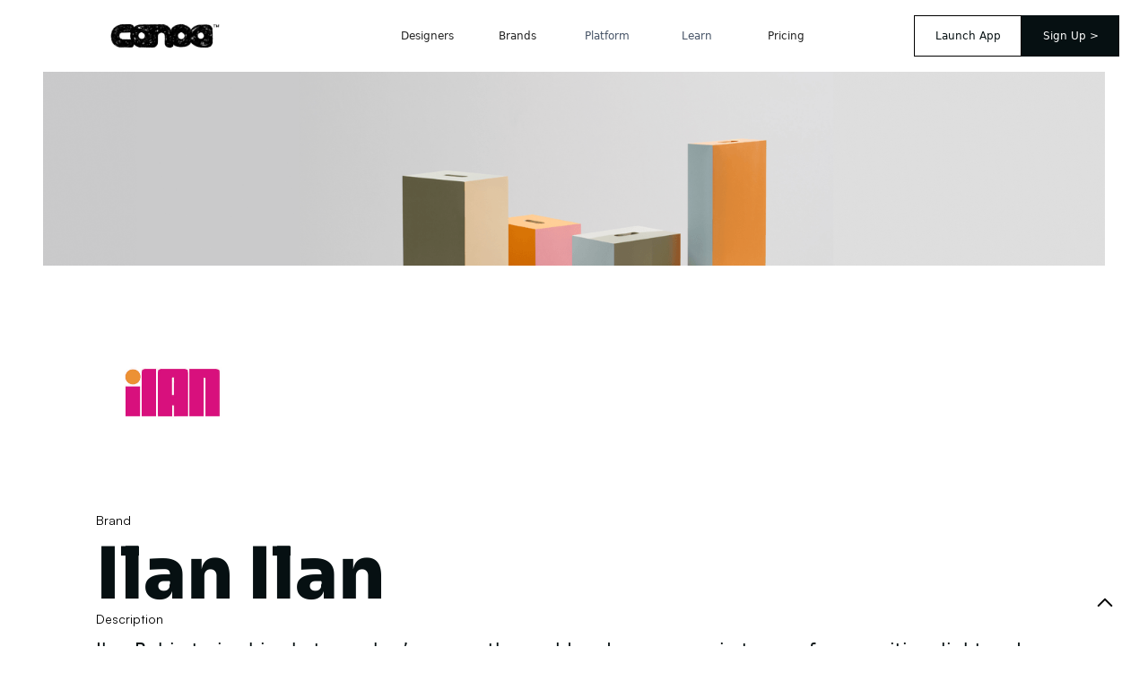

--- FILE ---
content_type: text/html
request_url: https://www.canoa.supply/brands/ilan-ilan
body_size: 12980
content:
<!DOCTYPE html><!-- Last Published: Wed May 28 2025 21:09:06 GMT+0000 (Coordinated Universal Time) --><html data-wf-domain="www.canoa.supply" data-wf-page="6580ad22203f12fd050a1bd6" data-wf-site="6399c9f45da3986fca76f033" lang="en" data-wf-collection="6580ad22203f12fd050a1bbd" data-wf-item-slug="ilan-ilan"><head><meta charset="utf-8"/><title>Ilan Ilan | Discover Their Products on Canoa</title><meta content="Ilan Rubin trains his photographer’s eye on the world and sees space in terms of composition, light and narrative. He spent several decades as a commercial and editorial photographer, engaging with clients like Harper’s Bazaar, Vogue, Knoll and Barneys in the kind of rigorous and creative problem-solving that now informs his design work. With a gift for illuminating the beauty in utility, Ilan transforms the everyday into something extraordinary." name="description"/><meta content="Ilan Ilan | Discover Their Products on Canoa" property="og:title"/><meta content="Ilan Rubin trains his photographer’s eye on the world and sees space in terms of composition, light and narrative. He spent several decades as a commercial and editorial photographer, engaging with clients like Harper’s Bazaar, Vogue, Knoll and Barneys in the kind of rigorous and creative problem-solving that now informs his design work. With a gift for illuminating the beauty in utility, Ilan transforms the everyday into something extraordinary." property="og:description"/><meta content="https://cdn.prod.website-files.com/6399c9f45da398ac3776f03e/6601febd986ce7dda34ab36a_AB_USE_IR216_01D_Applebox_dsc02490.png" property="og:image"/><meta content="Ilan Ilan | Discover Their Products on Canoa" property="twitter:title"/><meta content="Ilan Rubin trains his photographer’s eye on the world and sees space in terms of composition, light and narrative. He spent several decades as a commercial and editorial photographer, engaging with clients like Harper’s Bazaar, Vogue, Knoll and Barneys in the kind of rigorous and creative problem-solving that now informs his design work. With a gift for illuminating the beauty in utility, Ilan transforms the everyday into something extraordinary." property="twitter:description"/><meta content="https://cdn.prod.website-files.com/6399c9f45da398ac3776f03e/6601febd986ce7dda34ab36a_AB_USE_IR216_01D_Applebox_dsc02490.png" property="twitter:image"/><meta property="og:type" content="website"/><meta content="summary_large_image" name="twitter:card"/><meta content="width=device-width, initial-scale=1" name="viewport"/><meta content="352133330" name="google-site-verification"/><link href="https://cdn.prod.website-files.com/6399c9f45da3986fca76f033/css/canoa-v4.webflow.shared.d565c4ec7.min.css" rel="stylesheet" type="text/css"/><link href="https://fonts.googleapis.com" rel="preconnect"/><link href="https://fonts.gstatic.com" rel="preconnect" crossorigin="anonymous"/><script src="https://ajax.googleapis.com/ajax/libs/webfont/1.6.26/webfont.js" type="text/javascript"></script><script type="text/javascript">WebFont.load({  google: {    families: ["Ubuntu:300,300italic,400,400italic,500,500italic,700,700italic","Great Vibes:400","Nanum Brush Script:regular","Nanum Pen Script:regular"]  }});</script><script type="text/javascript">!function(o,c){var n=c.documentElement,t=" w-mod-";n.className+=t+"js",("ontouchstart"in o||o.DocumentTouch&&c instanceof DocumentTouch)&&(n.className+=t+"touch")}(window,document);</script><link href="https://cdn.prod.website-files.com/6399c9f45da3986fca76f033/66c8c74a6008f562314db3f2_favicon.png" rel="shortcut icon" type="image/x-icon"/><link href="https://cdn.prod.website-files.com/6399c9f45da3986fca76f033/66c8c740195b6ae7a699edca_webclip.png" rel="apple-touch-icon"/><link href="https://www.canoa.supply/brands/ilan-ilan" rel="canonical"/><!-- This script is managed by Finsweet Cookie Consent -->
<script async="" src="https://www.googletagmanager.com/gtag/js?id=G-RHEX1065BC" fs-consent-categories="essential,marketing,analytics" fs-consent-scripttype="text/javascript" type="fs-consent"></script>

<script type="fs-consent" fs-consent-categories="essential,marketing,analytics" fs-consent-scripttype="text/javascript">window.dataLayer = window.dataLayer || [];function gtag(){dataLayer.push(arguments);}gtag('js', new Date());gtag('set', 'developer_id.dZGVlNj', true);gtag('config', 'G-RHEX1065BC');</script>

<script>
  !function(){var i="analytics",analytics=window[i]=window[i]||[];if(!analytics.initialize)if(analytics.invoked)window.console&&console.error&&console.error("Segment snippet included twice.");else{analytics.invoked=!0;analytics.methods=["trackSubmit","trackClick","trackLink","trackForm","pageview","identify","reset","group","track","ready","alias","debug","page","screen","once","off","on","addSourceMiddleware","addIntegrationMiddleware","setAnonymousId","addDestinationMiddleware","register"];analytics.factory=function(e){return function(){if(window[i].initialized)return window[i][e].apply(window[i],arguments);var n=Array.prototype.slice.call(arguments);if(["track","screen","alias","group","page","identify"].indexOf(e)>-1){var c=document.querySelector("link[rel='canonical']");n.push({__t:"bpc",c:c&&c.getAttribute("href")||void 0,p:location.pathname,u:location.href,s:location.search,t:document.title,r:document.referrer})}n.unshift(e);analytics.push(n);return analytics}};for(var n=0;n<analytics.methods.length;n++){var key=analytics.methods[n];analytics[key]=analytics.factory(key)}analytics.load=function(key,n){var t=document.createElement("script");t.type="text/javascript";t.async=!0;t.setAttribute("data-global-segment-analytics-key",i);t.src="https://cdn.segment.com/analytics.js/v1/" + key + "/analytics.min.js";var r=document.getElementsByTagName("script")[0];r.parentNode.insertBefore(t,r);analytics._loadOptions=n};analytics._writeKey="bzTIoyqjhaF9I5IxqttwTMVqDvbOjxAu";;analytics.SNIPPET_VERSION="5.2.0";
  analytics.load("bzTIoyqjhaF9I5IxqttwTMVqDvbOjxAu");
  analytics.page();
  }}();
</script><script src="https://cdn.prod.website-files.com/6399c9f45da3986fca76f033%2F6544eda5f000985a163a8687%2F66eb1b2a27b6ce9f81ae05b3%2Ffinsweetcomponentsconfig-1.0.1.js" type="module" async="" siteId="6399c9f45da3986fca76f033" finsweet="components"></script><script type="text/javascript">window.__WEBFLOW_CURRENCY_SETTINGS = {"currencyCode":"USD","symbol":"$","decimal":".","fractionDigits":2,"group":",","template":"{{wf {\"path\":\"symbol\",\"type\":\"PlainText\"} }} {{wf {\"path\":\"amount\",\"type\":\"CommercePrice\"} }} {{wf {\"path\":\"currencyCode\",\"type\":\"PlainText\"} }}","hideDecimalForWholeNumbers":false};</script></head><body element-theme="1" class="body"><div class="page_wrap"><section id="top" class="u-section-navbar"><div class="page_code_wrap"><div class="page_code_base w-embed"><style>
/* variables */
:root {
	/* grid */
	--column-count: 12;
	--grid-main: repeat(var(--column-count), minmax(0, 1fr));
	--grid-1: repeat(1, minmax(0, 1fr));
	--grid-2: repeat(2, minmax(0, 1fr));
	--grid-3: repeat(3, minmax(0, 1fr));
	--grid-4: repeat(4, minmax(0, 1fr));
	--grid-5: repeat(5, minmax(0, 1fr));
	--grid-6: repeat(6, minmax(0, 1fr));
	--grid-7: repeat(7, minmax(0, 1fr));
	--grid-8: repeat(8, minmax(0, 1fr));
	--grid-9: repeat(9, minmax(0, 1fr));
	--grid-10: repeat(10, minmax(0, 1fr));
	--grid-11: repeat(11, minmax(0, 1fr));
	--grid-12: repeat(12, minmax(0, 1fr));
	--grid-gap-total: calc(var(--grid-gap--main) * (var(--column-count) - 1));
	--column-width: calc((100% - var(--grid-gap-total)) / var(--column-count) + var(--grid-gap--main));
	--breakout-gutter: minmax(calc(var(--padding-horizontal--main) - var(--grid-gap--main)), 1fr);
	--breakout-remaining: calc(var(--max-width--main) - (var(--padding-horizontal--main) * 2));
	--breakout-start: [full-start] var(--breakout-gutter) [content-start];
	--breakout-end: [content-end] var(--breakout-gutter) [full-end];
	--grid-breakout-single: var(--breakout-start) minmax(0, var(--breakout-remaining)) var(--breakout-end);
	--grid-breakout: var(--breakout-start) repeat(var(--column-count), minmax(0, calc((var(--breakout-remaining) - var(--grid-gap-total)) / var(--column-count)))) var(--breakout-end);
	/* others */
	--font-weight--inherit: inherit;
	--font-weight--100: 100;
	--font-weight--200: 200;
	--font-weight--300: 300;
	--font-weight--400: 400;
	--font-weight--500: 500;
	--font-weight--600: 600;
	--font-weight--700: 700;
	--font-weight--800: 800;
	--font-weight--900: 900;
	--text-transform--none: none;
	--text-transform--uppercase: uppercase;
	--text-transform--capitalize: capitalize;
	--text-transform--lowercase: lowercase;
	--text-transform--inherit: inherit;
	--max-width--none: none;
}

/* default styles */
body {
	font-weight: var(--text-main--font-weight);
	text-transform: var(--text-main--text-transform);
	font-smoothing: antialiased;
	-webkit-font-smoothing: antialiased;
}
h1, h2, h3, h4, h5, h6, blockquote {
	font-size: inherit;
	line-height: inherit;
	font-weight: inherit;
}
h1, h2, h3, h4, h5, h6, p, label, blockquote {
	margin-top: 0;
	margin-bottom: 0;
}
button {
	background-color: unset;
	padding: unset;
	text-align: inherit;
	cursor: pointer;
}
img::selection {
	background: transparent;
}
:is(h1, h2, h3, h4, h5, h6, p) a {
	text-decoration: underline;
}
.u-rich-text > *:first-child {
	margin-top: 0;
}
.u-rich-text > *:last-child {
	margin-bottom: 0;
}
video {
	width: 100%;
	object-fit: cover;
}
video.wf-empty {
	padding: 0;
}
svg {
	display: block;
}
section, header, footer {
	position: relative;
}

/* line clamp */
.u-line-clamp-1, .u-line-clamp-2, .u-line-clamp-3, .u-line-clamp-4 {
	display: -webkit-box;
	overflow: hidden;
	-webkit-line-clamp: 1;
	-webkit-box-orient: vertical;
}
.u-line-clamp-2 { -webkit-line-clamp: 2; }
.u-line-clamp-3 { -webkit-line-clamp: 3; }
.u-line-clamp-4 { -webkit-line-clamp: 4; }

/* component attributes */

/* section padding */
[data-padding-top="none"] { padding-top: var(--padding-vertical--none); }
[data-padding-bottom="none"] { padding-bottom: var(--padding-vertical--none); }

[data-padding-top="small"] { padding-top: var(--padding-vertical--small); }
[data-padding-bottom="small"] { padding-bottom: var(--padding-vertical--small); }

[data-padding-top="main"] { padding-top: var(--padding-vertical--main); }
[data-padding-bottom="main"] { padding-bottom: var(--padding-vertical--main); }

[data-padding-top="large"] { padding-top: var(--padding-vertical--large); }
[data-padding-bottom="large"] { padding-bottom: var(--padding-vertical--large); }

/* hide section if it has no cms items */
[data-cms-check="true"]:not(:has(.w-dyn-item)) {
	display: none;
}

</style></div><div class="page_code_color w-embed"><style>
/* theme light */
:root,
[data-theme="light"],
[data-theme="dark"] [data-theme="invert"] {
	--theme--background: var(--swatch--light);
	--theme--text: var(--swatch--dark);
	--theme--border: var(--swatch--light-secondary);
	/* button primary */
	--button--background: var(--swatch--brand);
	--button--text: var(--swatch--brand-text);
	--button--border: var(--swatch--brand);
	--button--background-hover: var(--swatch--dark);
	--button--text-hover: var(--swatch--light);
	--button--border-hover: var(--swatch--dark);
	/* button secondary */
	--button-secondary--background: var(--swatch--transparent);
	--button-secondary--text: var(--swatch--dark);
	--button-secondary--border: var(--swatch--light-secondary);
	--button-secondary--background-hover: var(--swatch--brand);
	--button-secondary--text-hover: var(--swatch--brand-text);
	--button-secondary--border-hover: var(--swatch--brand);
}
/* theme dark */
[data-theme="dark"],
[data-theme="invert"],
[data-theme="light"] [data-theme="invert"] {
	--theme--background: var(--swatch--dark);
	--theme--text: var(--swatch--light);
	--theme--border: var(--swatch--dark-secondary);
	/* button primary */
	--button--background: var(--swatch--brand);
	--button--text: var(--swatch--brand-text);
	--button--border: var(--swatch--brand);
	--button--background-hover: var(--swatch--light);
	--button--text-hover: var(--swatch--dark);
	--button--border-hover: var(--swatch--light);
	/* button secondary */
	--button-secondary--background: var(--swatch--transparent);
	--button-secondary--text: var(--swatch--light);
	--button-secondary--border: var(--swatch--dark-secondary);
	--button-secondary--background-hover: var(--swatch--brand);
	--button-secondary--text-hover: var(--swatch--brand-text);
	--button-secondary--border-hover: var(--swatch--brand);
}
/* button secondary */
[data-button-style="secondary"] {
	--button--background: var(--button-secondary--background);
	--button--text: var(--button-secondary--text);
	--button--border: var(--button-secondary--border);
	--button--background-hover: var(--button-secondary--background-hover);
	--button--text-hover: var(--button-secondary--text-hover);
	--button--border-hover: var(--button-secondary--border-hover);
}
/* apply colors */
:is(c, :where([data-theme]:not([data-theme="inherit"]))) {
	background-color: var(--theme--background);
	color: var(--theme--text);
}
</style>

<style id="color-themes" speed="0.4" ease="power1.out" percent-from-top="50" min-width="0">
[element-theme="1"] {
	--color--background: var(--light--background);
	--color--text: var(--light--text);
	--color--button-background: var(--light--button-background);
	--color--button-text: var(--light--button-text);
}
[element-theme="2"] {
	--color--background: var(--dark--background);
	--color--text: var(--dark--text);
	--color--button-background: var(--dark--button-background);
	--color--button-text: var(--dark--button-text);
}
</style></div><div class="page_code_responsive w-embed"><style>
/* desktop */
:root {
	/* custom */
}
/* tablet */
@media screen and (max-width: 991px) {
	:root {
		/* custom */
		--padding-horizontal--main: 2rem;
		/* adaptive sizes */
		--size--2rem: 1.75rem;
		--size--2-5rem: 2.18rem;
		--size--3rem: 2.52rem;
		--size--3-5rem: 2.73rem;
		--size--4rem: 3rem;
		--size--4-5rem: 3.375rem;
		--size--5rem: 3.75rem;
		--size--5-5rem: 4.125rem;
		--size--6rem: 4.5rem;
		--size--6-5rem: 4.875rem;
		--size--7rem: 5.25rem;
		--size--7-5rem: 5.625rem;
		--size--8rem: 6rem;
		--size--8-5rem: 6.375rem;
		--size--9rem: 6.75rem;
		--size--9-5rem: 7.125rem;
		--size--10rem: 7.5rem;
		--size--11rem: 8.25rem;
		--size--12rem: 9rem;
		--size--13rem: 9.75rem;
		--size--14rem: 10.5rem;
		--size--15rem: 11.25rem;
		--size--16rem: 12rem;
	}
}
/* landscape */
@media screen and (max-width: 767px) {
	:root {
		/* custom */
		--padding-horizontal--main: 1rem;
		/* adaptive sizes */
		--size--2-5rem: 2rem;
		--size--3rem: 2.25rem;
		--size--3-5rem: 2.375rem;
		--size--4rem: 2.5rem;
		--size--4-5rem: 2.75rem;
		--size--5rem: 3rem;
		--size--5-5rem: 3.25rem;
		--size--6rem: 3.5rem;
		--size--6-5rem: 3.75rem;
		--size--7rem: 4rem;
		--size--7-5rem: 4.25rem;
		--size--8rem: 4.5rem;
		--size--8-5rem: 4.75rem;
		--size--9rem: 5rem;
		--size--9-5rem: 5.25rem;
		--size--10rem: 5.5rem;
		--size--11rem: 5.75rem;
		--size--12rem: 6rem;
		--size--13rem: 6.5rem;
		--size--14rem: 7rem;
		--size--15rem: 7.5rem;
		--size--16rem: 8rem;
	}
}
/* portrait */
@media screen and (max-width: 479px) {
	:root {
		/* custom */
	}
}
</style></div><div class="page_code_custom w-embed"><style>

</style></div></div><div data-animation="default" class="uui-navbar02_componen-v6 w-nav" data-easing2="ease" data-easing="ease" data-collapse="medium" data-w-id="62bb6b77-ff42-9234-7594-9a675f5b9bf9" role="banner" data-duration="400" data-doc-height="1"><div class="uui-navbar02_container"><div class="header-content"><a href="/" class="logo_linkblock w-inline-block"><div class="header-logo"><img loading="lazy" src="https://cdn.prod.website-files.com/6399c9f45da3986fca76f033/6696c40251dc94997872fe53_Logo%20300width.png" alt="" class="image-1426"/></div></a><div class="uui-navbar02_menu-button w-nav-button"><div class="menu-icon_component"><div class="menu-icon_line-top_black"></div><address class="menu-icon_line-middle_black"></address><div class="menu-icon_line-bottom_black"></div></div></div><nav role="navigation" class="uui-navbar02_menu_white w-nav-menu"><div class="uui-navbar02_menu-left"><a href="/designers" class="uui-navbar02_link_white w-nav-link">Designers</a><a href="/brands" class="uui-navbar02_link_white w-nav-link">Brands</a><div data-delay="0" data-hover="true" class="uui-navbar02_menu-dropdown w-dropdown"><div class="uui-navbar02_dropdown-toggle w-dropdown-toggle"><div class="uui-navbar02_link_white">Platform</div></div><nav class="uui-navbar02_dropdown-list w-dropdown-list"><div class="uui-navbar02_container"><div class="uui-navbar02_dropdown-content"><div class="uui-navbar02_dropdown-content-left"><div id="w-node-_70ae551e-649e-c33a-3aeb-c5ab2a46d763-5f5b9bf9" class="uui-navbar02_dropdown-link-list"><h4 id="w-node-_70ae551e-649e-c33a-3aeb-c5ab2a46d764-5f5b9bf9" class="uui-navbar02_heading">Product</h4><a id="w-node-_70ae551e-649e-c33a-3aeb-c5ab2a46d766-5f5b9bf9" href="/the-canvas-editor" class="uui-navbar02_dropdown-link w-inline-block"><div class="uui-navbar02_icon-wrapper"></div><div class="uui-navbar02_item-right"><div class="uui-navbar02_item-heading">Canvas</div><div class="uui-text-size-small hide-mobile-landscape">Design concept boards, develop layouts, collaborate and more, all in the browser.</div></div></a><a id="w-node-_70ae551e-649e-c33a-3aeb-c5ab2a46d76e-5f5b9bf9" href="/ffe-catalog" class="uui-navbar02_dropdown-link w-inline-block"><div class="uui-navbar02_icon-wrapper"></div><div class="uui-navbar02_item-right"><div class="uui-navbar02_item-heading">Catalogs</div><div class="uui-text-size-small hide-mobile-landscape">Collect all your favorite products, images and more and get organized. </div></div></a><a id="w-node-_70ae551e-649e-c33a-3aeb-c5ab2a46d776-5f5b9bf9" href="/automation" class="uui-navbar02_dropdown-link w-inline-block"><div class="uui-navbar02_icon-wrapper"></div><div class="uui-navbar02_item-right"><div class="uui-navbar02_item-heading">AI</div><div class="uui-text-size-small hide-mobile-landscape">Discover new products and brands based on your image based prompts.</div></div></a></div><div id="w-node-_62bb6b77-ff42-9234-7594-9a675f5b9c16-5f5b9bf9" class="uui-navbar02_dropdown-link-list"><h4 id="w-node-_62bb6b77-ff42-9234-7594-9a675f5b9c17-5f5b9bf9" class="uui-navbar02_heading">Compare</h4><a id="w-node-_62bb6b77-ff42-9234-7594-9a675f5b9c19-5f5b9bf9" href="/canoa-vs-miro" class="uui-navbar02_dropdown-link w-inline-block"><div class="uui-navbar02_icon-wrapper"></div><div class="uui-navbar02_item-right"><div class="uui-navbar02_item-heading">vs. Miro</div><div class="uui-text-size-small hide-mobile-landscape">Architectural scale, schedules and product data management are some of the key differences that set Canoa apart from Miro.</div></div></a><a id="w-node-_62bb6b77-ff42-9234-7594-9a675f5b9c21-5f5b9bf9" href="/canoa-vs-powerpoint" class="uui-navbar02_dropdown-link w-inline-block"><div class="uui-navbar02_icon-wrapper"></div><div class="uui-navbar02_item-right"><div class="uui-navbar02_item-heading">vs. PowerPoint</div><div class="uui-text-size-small hide-mobile-landscape">Browser based, collaborative and data driven are some of the key differences that set Canoa apart from PowerPoint.</div></div></a><a id="w-node-_62bb6b77-ff42-9234-7594-9a675f5b9c29-5f5b9bf9" href="/canoa-vs-indesign" class="uui-navbar02_dropdown-link w-inline-block"><div class="uui-navbar02_icon-wrapper"></div><div class="uui-navbar02_item-right"><div class="uui-navbar02_item-heading">vs. InDesign</div><div class="uui-text-size-small hide-mobile-landscape">Browser based, collaborative and data driven are some of the key differences that set Canoa apart from InDesign. </div></div></a></div><div class="uui-navbar02_dropdown-link-list"><h4 id="w-node-_62bb6b77-ff42-9234-7594-9a675f5b9c32-5f5b9bf9" class="uui-navbar02_heading">Integrations</h4><a id="w-node-_62bb6b77-ff42-9234-7594-9a675f5b9c34-5f5b9bf9" href="/pinterest-integration" class="uui-navbar02_dropdown-link w-inline-block"><div class="uui-navbar02_icon-wrapper"></div><div class="uui-navbar02_item-right"><div class="uui-navbar02_item-heading">Pinterest</div><div class="uui-text-size-small hide-mobile-landscape">Link your Pinterest and Canoa accounts and bring any pins and boards directly onto your canvas.</div></div></a><a id="w-node-_62bb6b77-ff42-9234-7594-9a675f5b9c3c-5f5b9bf9" href="/integrations" class="uui-navbar02_dropdown-link w-inline-block"><div class="uui-navbar02_icon-wrapper"></div><div class="uui-navbar02_item-right"><div class="uui-navbar02_item-heading">AutoCad</div><div class="uui-text-size-small hide-mobile-landscape">Bring any dwg or dxf file to create 2D symbols, backgrounds for furniture layouts and more. </div></div></a><a id="w-node-_62bb6b77-ff42-9234-7594-9a675f5b9c44-5f5b9bf9" href="https://help.canoa.supply/docs/share/how-to-download-a-product-list/how-to-convert-your-product-list-data-into-a-sif-file#what-is-the-sif-file-format" class="uui-navbar02_dropdown-link w-inline-block"><div class="uui-navbar02_icon-wrapper"></div><div class="uui-navbar02_item-right"><div class="uui-navbar02_item-heading">SIF</div><div class="uui-text-size-small hide-mobile-landscape">Read and write industry standard SIF format files to flow freely between your core tools.</div></div></a><a id="w-node-f9b1fba6-4412-8d1b-ae8c-c59f50e777b2-5f5b9bf9" href="/integrations" class="uui-navbar02_dropdown-link w-inline-block"><div class="uui-navbar02_icon-wrapper"></div><div class="uui-navbar02_item-right"><div class="uui-navbar02_item-heading">CSV</div><div class="uui-text-size-small hide-mobile-landscape">Read and write CSV files to pass or receive data from your favorite tools. </div></div></a></div><div class="uui-navbar02_dropdown-link-list"><h4 id="w-node-_62bb6b77-ff42-9234-7594-9a675f5b9ca3-5f5b9bf9" class="uui-navbar02_heading">Latest News</h4><a id="w-node-f109ee5b-bff8-6ab7-e544-c527ba4105dd-5f5b9bf9" href="https://www.canoa.supply/blog/why-we-made-canoa-100-free--for-everyone" class="uui-navbar02_dropdown-link w-inline-block"><div class="uui-navbar02_icon-wrapper"></div><div class="uui-navbar02_item-right"><div class="uui-navbar02_item-heading-copy">Product Update: Canoa is now 100% free.</div><img sizes="100vw" srcset="https://cdn.prod.website-files.com/6399c9f45da3986fca76f033/6824f30bab62ae59304619cc_ChatGPT%20Image%20May%2014%2C%202025%2C%2004_08_20%20PM-p-500.png 500w, https://cdn.prod.website-files.com/6399c9f45da3986fca76f033/6824f30bab62ae59304619cc_ChatGPT%20Image%20May%2014%2C%202025%2C%2004_08_20%20PM-p-800.png 800w, https://cdn.prod.website-files.com/6399c9f45da3986fca76f033/6824f30bab62ae59304619cc_ChatGPT%20Image%20May%2014%2C%202025%2C%2004_08_20%20PM.png 1024w" alt="" src="https://cdn.prod.website-files.com/6399c9f45da3986fca76f033/6824f30bab62ae59304619cc_ChatGPT%20Image%20May%2014%2C%202025%2C%2004_08_20%20PM.png" loading="lazy"/><div class="spacer-10px"></div></div></a></div></div></div></div></nav></div><div data-delay="0" data-hover="true" class="uui-navbar02_menu-dropdown w-dropdown"><div class="uui-navbar02_dropdown-toggle w-dropdown-toggle"><div class="uui-navbar02_link_white">Learn</div></div><nav class="uui-navbar02_dropdown-list w-dropdown-list"><div class="uui-navbar02_container"><div class="uui-navbar02_dropdown-content"><div class="uui-navbar02_dropdown-content-left-resources"><div class="uui-navbar02_dropdown-link-list"><h4 id="w-node-c045e1a0-803a-69c2-c804-742695a68709-5f5b9bf9" class="uui-navbar02_heading">Canoa</h4><a id="w-node-c045e1a0-803a-69c2-c804-742695a6870b-5f5b9bf9" href="/about" class="uui-navbar02_dropdown-link w-inline-block"><div class="uui-navbar02_icon-wrapper"></div><div class="uui-navbar02_item-right"><div class="uui-navbar02_item-heading">About Us</div><div class="uui-text-size-small hide-mobile-landscape">Collect inspiration photos, drawings, sketches or anything else you like</div></div></a><a id="w-node-c045e1a0-803a-69c2-c804-742695a68713-5f5b9bf9" href="/blog" class="uui-navbar02_dropdown-link w-inline-block"><div class="uui-navbar02_icon-wrapper"></div><div class="uui-navbar02_item-right"><div class="uui-navbar02_item-heading">News</div><div class="uui-text-size-small hide-mobile-landscape">Draw plans and understand flow, adjacencies and proportions</div></div></a><a id="w-node-c045e1a0-803a-69c2-c804-742695a6871b-5f5b9bf9" href="/release-notes" class="uui-navbar02_dropdown-link w-inline-block"><div class="uui-navbar02_icon-wrapper"></div><div class="uui-navbar02_item-right"><div class="uui-navbar02_item-heading">Release Notes</div><div class="uui-text-size-small hide-mobile-landscape">Combine, arrange, cut, crop and paste a design concept</div></div></a></div><div class="uui-navbar02_dropdown-link-list"><h4 id="w-node-_0f815b83-be90-5cda-60a1-5c906c998796-5f5b9bf9" class="uui-navbar02_heading">Design Templates</h4><a id="w-node-_0f815b83-be90-5cda-60a1-5c906c998798-5f5b9bf9" href="/templates" class="uui-navbar02_dropdown-link w-inline-block"><div class="uui-navbar02_icon-wrapper"></div><div class="uui-navbar02_item-right"><div class="uui-navbar02_item-heading">Starter Templates</div><div class="uui-text-size-small hide-mobile-landscape">Collect inspiration photos, drawings, sketches or anything else you like</div></div></a><a id="w-node-_0f815b83-be90-5cda-60a1-5c906c9987a0-5f5b9bf9" href="/templates" class="uui-navbar02_dropdown-link w-inline-block"><div class="uui-navbar02_icon-wrapper"></div><div class="uui-navbar02_item-right"><div class="uui-navbar02_item-heading">Community Templates</div><div class="uui-text-size-small hide-mobile-landscape">Draw plans and understand flow, adjacencies and proportions</div></div></a><a id="w-node-_0f815b83-be90-5cda-60a1-5c906c9987a8-5f5b9bf9" href="/templates" class="uui-navbar02_dropdown-link w-inline-block"><div class="uui-navbar02_icon-wrapper"></div><div class="uui-navbar02_item-right"><div class="uui-navbar02_item-heading">Brand Templates</div><div class="uui-text-size-small hide-mobile-landscape">Combine, arrange, cut, crop and paste a design concept</div></div></a></div><div id="w-node-c045e1a0-803a-69c2-c804-742695a68733-5f5b9bf9" class="uui-navbar02_dropdown-link-list"><h4 id="w-node-c045e1a0-803a-69c2-c804-742695a68734-5f5b9bf9" class="uui-navbar02_heading">Design Guides</h4><a id="w-node-_4b80ae53-d72c-0495-bfd4-f15aa0ece977-5f5b9bf9" href="/design-standards" class="uui-navbar02_dropdown-link w-inline-block"><div class="uui-navbar02_icon-wrapper"></div><div class="uui-navbar02_item-right"><div class="uui-navbar02_item-heading">On Design Standards</div><div class="uui-text-size-small hide-mobile-landscape">A guide on design standards and why they are critical to managing design data at scale. </div></div></a><a id="w-node-c045e1a0-803a-69c2-c804-742695a68736-5f5b9bf9" href="/understanding-product-data-architecture-in-furniture-materials-finishes" class="uui-navbar02_dropdown-link w-inline-block"><div class="uui-navbar02_icon-wrapper"></div><div class="uui-navbar02_item-right"><div class="uui-navbar02_item-heading">On Product Variants</div><div class="uui-text-size-small hide-mobile-landscape">A guide to understanding the complexities of product data architecture and its impact on design tools.</div></div></a><a id="w-node-c045e1a0-803a-69c2-c804-742695a6874e-5f5b9bf9" href="/circularity-and-ffe" class="uui-navbar02_dropdown-link w-inline-block"><div class="uui-navbar02_icon-wrapper"></div><div class="uui-navbar02_item-right"><div class="uui-navbar02_item-heading">On Circularity &amp; FF&amp;E</div><div class="uui-text-size-small hide-mobile-landscape">A guide on circularity in the world of FF&amp;E and how inventory data plays a key role in it&#x27;s execution. </div></div></a><a id="w-node-b257edce-554b-ae1b-eb63-51fe87fc5c7b-5f5b9bf9" href="/what-is-spatial-design" class="uui-navbar02_dropdown-link w-inline-block"><div class="uui-navbar02_icon-wrapper"></div><div class="uui-navbar02_item-right"><div class="uui-navbar02_item-heading">On Spatial Design</div><div class="uui-text-size-small hide-mobile-landscape">A guide on spatial design for starters. What is it? What matters? Have a look.</div></div></a></div><div class="uui-navbar02_dropdown-link-list"><h4 id="w-node-c045e1a0-803a-69c2-c804-742695a68757-5f5b9bf9" class="uui-navbar02_heading">Get Started</h4><a id="w-node-c045e1a0-803a-69c2-c804-742695a68759-5f5b9bf9" href="/help-docs" class="uui-navbar02_dropdown-link w-inline-block"><div class="uui-navbar02_icon-wrapper"></div><div class="uui-navbar02_item-right"><div class="uui-navbar02_item-heading">Getting Started</div><div class="uui-text-size-small hide-mobile-landscape">Don&#x27;t start from scratch. Browse and get started from any of our quick-start templates.</div></div></a><a id="w-node-c045e1a0-803a-69c2-c804-742695a68761-5f5b9bf9" href="/help-docs" class="uui-navbar02_dropdown-link w-inline-block"><div class="uui-navbar02_icon-wrapper"></div><div class="uui-navbar02_item-right"><div class="uui-navbar02_item-heading">Collect</div><div class="uui-text-size-small hide-mobile-landscape">Learn how to copy &amp; paste inpiration from anywhere on the web.</div></div></a><a id="w-node-c045e1a0-803a-69c2-c804-742695a68769-5f5b9bf9" href="/help-docs" class="uui-navbar02_dropdown-link w-inline-block"><div class="uui-navbar02_icon-wrapper"></div><div class="uui-navbar02_item-right"><div class="uui-navbar02_item-heading">Design</div><div class="uui-text-size-small hide-mobile-landscape">Learn how to create designs and presentations quickly and accurately.</div></div></a><a id="w-node-c045e1a0-803a-69c2-c804-742695a68771-5f5b9bf9" href="/help-docs" class="uui-navbar02_dropdown-link w-inline-block"><div class="uui-navbar02_icon-wrapper"></div><div class="uui-navbar02_item-right"><div class="uui-navbar02_item-heading">Share</div><div class="uui-text-size-small hide-mobile-landscape">Learn how to collaborate and share your work with others.</div></div></a></div><div class="uui-navbar02_dropdown-link-list"><h4 id="w-node-c045e1a0-803a-69c2-c804-742695a6877a-5f5b9bf9" class="uui-navbar02_heading">Latest News</h4><a id="w-node-c045e1a0-803a-69c2-c804-742695a6877c-5f5b9bf9" href="https://www.canoa.supply/blog/why-we-made-canoa-100-free--for-everyone" class="uui-navbar02_dropdown-link w-inline-block"><div class="uui-navbar02_icon-wrapper"></div><div class="uui-navbar02_item-right"><div class="uui-navbar02_item-heading-copy">Product Update: Canoa is now 100% free</div><img sizes="100vw" srcset="https://cdn.prod.website-files.com/6399c9f45da3986fca76f033/6824f30bab62ae59304619cc_ChatGPT%20Image%20May%2014%2C%202025%2C%2004_08_20%20PM-p-500.png 500w, https://cdn.prod.website-files.com/6399c9f45da3986fca76f033/6824f30bab62ae59304619cc_ChatGPT%20Image%20May%2014%2C%202025%2C%2004_08_20%20PM-p-800.png 800w, https://cdn.prod.website-files.com/6399c9f45da3986fca76f033/6824f30bab62ae59304619cc_ChatGPT%20Image%20May%2014%2C%202025%2C%2004_08_20%20PM.png 1024w" alt="" src="https://cdn.prod.website-files.com/6399c9f45da3986fca76f033/6824f30bab62ae59304619cc_ChatGPT%20Image%20May%2014%2C%202025%2C%2004_08_20%20PM.png" loading="lazy"/><div class="spacer-10px"></div></div></a></div></div></div></div></nav></div><a href="/pricing" class="uui-navbar02_link_white w-nav-link">Pricing</a><div class="div-block-138"><a href="/pricing" class="uui-navbar02_link_white_outline w-nav-link">Log In</a><a href="/pricing" class="uui-navbar02_link_white_outline w-nav-link">Sign Up</a></div></div></nav><div class="header-cta"><a id="Sign-In" href="https://www.canoa.supply/signin" target="_blank" class="button-header-v6 sign-in w-button">Launch App</a><a id="Sign-Up" element-theme="1" href="https://www.canoa.supply/signup" target="_blank" class="button-header button-header-v6 w-button">sign up &gt;</a></div></div></div></div><div class="backtotop_component"><a href="#" class="backtotop_button w-inline-block"><img src="https://cdn.prod.website-files.com/6399c9f45da3986fca76f033/66c4fdbd0e58e8d8158d2add_icon_chevron_up.svg" loading="lazy" alt="" class="icon-1x1-small"/></a></div></section><div class="page_main"><div class="hero-wrapper"><img loading="lazy" alt="Ilan Rubin trains his photographer’s eye on the world and sees space in terms of composition, light and narrative. He spent several decades as a commercial and editorial photographer, engaging with clients like Harper’s Bazaar, Vogue, Knoll and Barneys in the kind of rigorous and creative problem-solving that now informs his design work. With a gift for illuminating the beauty in utility, Ilan transforms the everyday into something extraordinary." src="https://cdn.prod.website-files.com/6399c9f45da398ac3776f03e/6602021b5a1bb45cf80f08b9_Group%2015810.png" sizes="100vw" srcset="https://cdn.prod.website-files.com/6399c9f45da398ac3776f03e/6602021b5a1bb45cf80f08b9_Group%2015810-p-500.png 500w, https://cdn.prod.website-files.com/6399c9f45da398ac3776f03e/6602021b5a1bb45cf80f08b9_Group%2015810-p-800.png 800w, https://cdn.prod.website-files.com/6399c9f45da398ac3776f03e/6602021b5a1bb45cf80f08b9_Group%2015810-p-1080.png 1080w, https://cdn.prod.website-files.com/6399c9f45da398ac3776f03e/6602021b5a1bb45cf80f08b9_Group%2015810-p-1600.png 1600w, https://cdn.prod.website-files.com/6399c9f45da398ac3776f03e/6602021b5a1bb45cf80f08b9_Group%2015810-p-2000.png 2000w, https://cdn.prod.website-files.com/6399c9f45da398ac3776f03e/6602021b5a1bb45cf80f08b9_Group%2015810.png 2116w"/></div><div class="div-body"><div class="w-layout-blockcontainer container w-container"><div><div class="brand-logo-wrapper-in-page"><img alt="" loading="lazy" src="https://cdn.prod.website-files.com/6399c9f45da398ac3776f03e/6601fe62ce03cb296c6389a5_1LOGO_LOGO_ILAN_V1-3_28_09_23-composite%20(1)%20(1)_Page_02%20(1).jpg" sizes="100vw" srcset="https://cdn.prod.website-files.com/6399c9f45da398ac3776f03e/6601fe62ce03cb296c6389a5_1LOGO_LOGO_ILAN_V1-3_28_09_23-composite%20(1)%20(1)_Page_02%20(1)-p-500.jpg 500w, https://cdn.prod.website-files.com/6399c9f45da398ac3776f03e/6601fe62ce03cb296c6389a5_1LOGO_LOGO_ILAN_V1-3_28_09_23-composite%20(1)%20(1)_Page_02%20(1)-p-800.jpg 800w, https://cdn.prod.website-files.com/6399c9f45da398ac3776f03e/6601fe62ce03cb296c6389a5_1LOGO_LOGO_ILAN_V1-3_28_09_23-composite%20(1)%20(1)_Page_02%20(1)-p-1080.jpg 1080w, https://cdn.prod.website-files.com/6399c9f45da398ac3776f03e/6601fe62ce03cb296c6389a5_1LOGO_LOGO_ILAN_V1-3_28_09_23-composite%20(1)%20(1)_Page_02%20(1).jpg 1290w" class="brand-logo"/></div><div class="spacer-40px"></div><p class="field-label">Brand</p><h1 class="h1v6 align-left">Ilan Ilan</h1><p class="field-label">Description</p><p class="u-text-main">Ilan Rubin trains his photographer’s eye on the world and sees space in terms of composition, light and narrative. He spent several decades as a commercial and editorial photographer, engaging with clients like Harper’s Bazaar, Vogue, Knoll and Barneys in the kind of rigorous and creative problem-solving that now informs his design work. With a gift for illuminating the beauty in utility, Ilan transforms the everyday into something extraordinary.</p><div class="spacer-40px"></div><div class="div-side-by-side"><a href="https://www.canoa.supply/canvas/gorgeous-captain-f77K2NDx6p" class="btn_main w-button">Launch Brand Canvas <strong>↗</strong></a></div><div class="spacer-40px"></div><div class="embed-wrapper"><div class="w-richtext"><div class="w-embed w-iframe"><div style="position: relative; padding-top: 56.25%; border-radius: inherit;">
      <iframe
        src="https://www.canoa.supply/canvas/gorgeous-captain-f77K2NDx6p?embed=true"
        style="border: none; border-radius: inherit; position: absolute; top: 0; left: 0; height: 100%; width: 100%;"
      ></iframe>
    </div></div></div></div><div class="spacer-20px"></div><a href="https://help.canoa.supply/docs/canvas/sharing-your-work/embedding-a-canvas-in-your-own-website" class="link">See how you can create your own embed here <strong>↗</strong></a></div></div><div class="spacer-80px"></div><div class="w-layout-blockcontainer container w-container"><div><h3 class="h3">Product Highlights</h3><div id="w-node-fe8dbac0-ce54-ac99-f8d1-453412f9e543-050a1bd6" class="w-layout-layout quick-stack wf-layout-layout"><div class="w-layout-cell"><a href="#" class="w-inline-block"><div class="image-wrapper-2"><img alt="" loading="lazy" src="https://cdn.prod.website-files.com/6399c9f45da398ac3776f03e/6601febd986ce7dda34ab36a_AB_USE_IR216_01D_Applebox_dsc02490.png" sizes="100vw" srcset="https://cdn.prod.website-files.com/6399c9f45da398ac3776f03e/6601febd986ce7dda34ab36a_AB_USE_IR216_01D_Applebox_dsc02490-p-500.png 500w, https://cdn.prod.website-files.com/6399c9f45da398ac3776f03e/6601febd986ce7dda34ab36a_AB_USE_IR216_01D_Applebox_dsc02490-p-800.png 800w, https://cdn.prod.website-files.com/6399c9f45da398ac3776f03e/6601febd986ce7dda34ab36a_AB_USE_IR216_01D_Applebox_dsc02490-p-1080.png 1080w, https://cdn.prod.website-files.com/6399c9f45da398ac3776f03e/6601febd986ce7dda34ab36a_AB_USE_IR216_01D_Applebox_dsc02490.png 1465w"/></div></a></div><div class="w-layout-cell"><a href="#" class="w-inline-block"><div class="image-wrapper-2"><img alt="" loading="lazy" src="https://cdn.prod.website-files.com/6399c9f45da398ac3776f03e/6601febf103a2281cbc65839_Group%2015811.png" sizes="100vw" srcset="https://cdn.prod.website-files.com/6399c9f45da398ac3776f03e/6601febf103a2281cbc65839_Group%2015811-p-500.png 500w, https://cdn.prod.website-files.com/6399c9f45da398ac3776f03e/6601febf103a2281cbc65839_Group%2015811-p-800.png 800w, https://cdn.prod.website-files.com/6399c9f45da398ac3776f03e/6601febf103a2281cbc65839_Group%2015811-p-1080.png 1080w, https://cdn.prod.website-files.com/6399c9f45da398ac3776f03e/6601febf103a2281cbc65839_Group%2015811-p-1600.png 1600w, https://cdn.prod.website-files.com/6399c9f45da398ac3776f03e/6601febf103a2281cbc65839_Group%2015811.png 1607w"/></div></a></div></div></div><div class="spacer-40px"></div></div></div></div><section animate-body-to="2" class="u-section-footer"><div class="footer-wrap"><footer class="footer_contain"><div class="page_hero_content"><div class="uui-padding-vertical-xlarge"><div class="uui-footer05_newsletter-wrapper"><div class="uui-footer05_newsletter-text-wrapper"><div class="uui-heading-xxsmall-2">Join our newsletter</div><div class="uui-space-xxsmall"></div><div class="uui-text-size-medium-6">We’ll send you a nice letter once per week. No spam.</div></div><div class="uui-footer05_form-block w-form"><form id="newsletter-form" name="email-form" data-name="Email Form" method="get" class="uui-footer05_form" data-wf-page-id="6580ad22203f12fd050a1bd6" data-wf-element-id="266e1ea4-33e7-a098-a2b4-7dd4836bcf77"><input class="uui-form_input-2 w-input" maxlength="256" name="email-2" data-name="Email 2" placeholder="Enter your email" type="email" id="email" required=""/><input type="submit" data-wait="Please wait..." class="btn-newsletter-subscribe w-button" value="Subscribe"/></form><div class="u-text-small u-textisaligned-left">We care about your data in our <a href="#" class="uui-text-style-link">privacy policy</a>.</div><div class="success-message-3 w-form-done"><div>Thank you! Your submission has been received!</div></div><div class="error-message-2 w-form-fail"><div>Oops! Something went wrong while submitting the form.</div></div></div></div><div class="uui-footer05_newsletter-wrapper"><div class="uui-footer05_newsletter-text-wrapper"><div class="u-text-display-7rem align-left">Learn how to use Canoa from other designers</div><div class="div-block-121"><a href="#" class="w-inline-block"><div class="u-text-xlarge">Templates ↗</div></a><a href="/help-docs" class="w-inline-block"><div class="u-text-xlarge">Help Docs ↗</div></a></div></div></div><div class="w-layout-grid uui-footer05_top-wrapper"><div class="footer-column-v"><div class="u-footer-categoryheader-wrap"><div class="footer-column-header">PRODUCT</div></div><a href="/the-canvas-editor" class="footer-link">Canvas</a><a href="/ffe-catalog" class="footer-link">Catalogs</a><a href="/automation" class="footer-link">AI</a><a href="/cdn-cgi/l/email-protection#85f6e4e9e0f6c5e6e4ebeae4abf6f0f5f5e9fcbaf6f0e7efe0e6f1b8cca3a6fdb7b2bee8a0b7b5ecebf1e0f7e0f6f1e0e1a0b7b5eceba0b7b5c4d5cca0b7b5e4e6e6e0f6f6" class="footer-link">API <span class="text-span-7">beta</span></a></div><div class="footer-column-v"><div class="u-footer-categoryheader-wrap"><div class="footer-column-header">PRICING</div></div><a href="/pricing" class="footer-link">Free</a><a href="/pricing" class="footer-link">Pro</a><a href="/pricing" class="footer-link">Studio</a><a href="/pricing" class="footer-link">Custom</a><a href="/students" class="footer-link">Students</a></div><div class="footer-column-v"><div class="u-footer-categoryheader-wrap"><div class="footer-column-header">ABOUT</div></div><a href="/about" class="footer-link">Mission</a><a href="/about" class="footer-link">Team</a><a href="/blog" class="footer-link">News</a></div><div class="footer-column-v"><div class="u-footer-categoryheader-wrap"><div class="footer-column-header">integrations</div></div><a href="/pinterest-integration" class="footer-link">Pinterest</a><a href="https://help.canoa.supply/docs/share/how-to-download-a-product-list/how-to-bring-your-product-list-data-into-autocad" target="_blank" class="footer-link">AutoCad</a><a href="https://help.canoa.supply/docs/share/how-to-download-a-product-list/how-to-bring-your-product-list-data-into-airtable" target="_blank" class="footer-link">Airtable</a><a href="/integrations" class="footer-link">Excel</a><a href="/integrations" class="footer-link">Google Sheets</a></div><div class="footer-column-v"><div class="u-footer-categoryheader-wrap"><div class="footer-column-header">COMPARE</div></div><a href="/canoa-vs-miro" class="footer-link">vs. Miro</a><a href="/canoa-vs-powerpoint" class="footer-link">vs. Powerpoint</a><a href="/canoa-vs-indesign" class="footer-link">vs. InDesign</a></div><div class="footer-column-v"><div class="u-footer-categoryheader-wrap"><div class="footer-column-header">get started</div></div><a href="/templates" class="footer-link">Templates</a><a href="https://help.canoa.supply/docs/" class="footer-link">Help Docs</a><a href="https://help.canoa.supply/docs/support" class="footer-link">Support</a></div><div class="footer-column-v"><div class="u-footer-categoryheader-wrap"><div class="footer-column-header">guides</div></div><a href="/what-is-spatial-design" class="footer-link">Spatial Design</a><a href="/understanding-product-data-architecture-in-furniture-materials-finishes" class="footer-link">Product Variants</a><a href="/use-of-color-in-architecture-and-interior-design" class="footer-link">Color Systems</a><a href="/design-standards" class="footer-link">Design Standards</a><a href="/circularity-and-ffe" class="footer-link">Circularity </a><a href="/interior-design-software" class="footer-link">Design Tooling</a><a href="/ai-for-interior-design" class="footer-link">AI</a></div><div class="footer-column-v"><div class="u-footer-categoryheader-wrap"><div class="footer-column-header">status</div></div><a href="https://status.canoa.app/" target="_blank" class="footer-link">App Status</a><a href="/subprocessors" class="footer-link">Subprocessors</a></div></div><div class="uui-footer05_bottom-wrapper"><div class="uui-footer05_legal-list-wrapper"><div class="uui-text-size-small-2">© 2024 CANOA PBC</div><div class="w-layout-grid uui-footer05_legal-list"><a href="/terms" class="uui-footer05_legal-link">Terms</a><a href="/privacy" class="uui-footer05_legal-link">Privacy</a><a href="/privacy" class="uui-footer05_legal-link">Cookies</a></div></div><div class="w-layout-grid uui-footer05_social-icons"><a href="https://www.pinterest.com/canoasupply/" target="_blank" class="uui-footer05_social-link w-inline-block"><div class="uui-footer05_social-icon w-embed"><svg width="24" height="24" viewBox="0 0 16 16" fill="none" xmlns="http://www.w3.org/2000/svg">
<path d="M7.99997 0.00012207C3.58173 0.00012207 0 3.58185 0 8.00009C0 11.3893 2.10865 14.2866 5.08457 15.4522C5.01467 14.8193 4.95145 13.8458 5.11231 13.1548C5.2577 12.5305 6.05041 9.17833 6.05041 9.17833C6.05041 9.17833 5.81111 8.69908 5.81111 7.99058C5.81111 6.87818 6.45587 6.04771 7.25868 6.04771C7.94121 6.04771 8.27087 6.56013 8.27087 7.1746C8.27087 7.861 7.83386 8.88723 7.60834 9.83824C7.41987 10.6345 8.00764 11.2838 8.793 11.2838C10.2149 11.2838 11.3078 9.78459 11.3078 7.62046C11.3078 5.705 9.9315 4.36577 7.96619 4.36577C5.68992 4.36577 4.35384 6.07309 4.35384 7.83752C4.35384 8.52511 4.61871 9.2624 4.94922 9.66321C5.0146 9.74243 5.02418 9.81181 5.0047 9.89267C4.94398 10.1453 4.80902 10.6887 4.78252 10.7999C4.74764 10.9464 4.66658 10.9775 4.51497 10.9069C3.51582 10.4418 2.89113 8.981 2.89113 7.80768C2.89113 5.28412 4.72468 2.96653 8.17703 2.96653C10.9522 2.96653 13.1089 4.9441 13.1089 7.58695C13.1089 10.344 11.3705 12.5629 8.9576 12.5629C8.14693 12.5629 7.38485 12.1418 7.12398 11.6443C7.12398 11.6443 6.72284 13.1718 6.62559 13.5461C6.44499 14.2409 5.95742 15.1119 5.6313 15.6433C6.3798 15.8751 7.17526 16.0001 7.99997 16.0001C12.4183 16.0001 16 12.4183 16 8.00009C16 3.58185 12.4183 0.00012207 7.99997 0.00012207Z" fill="black"/>
</svg></div></a><a href="#" class="uui-footer05_social-link w-inline-block"><div class="uui-footer05_social-icon w-embed"><svg width="24" height="24" viewBox="0 0 48 48" fill="none" xmlns="http://www.w3.org/2000/svg">
<path fill-rule="evenodd" clip-rule="evenodd" d="M0 24C0 10.7452 10.7452 0 24 0C37.2548 0 48 10.7452 48 24C48 37.2548 37.2548 48 24 48C10.7452 48 0 37.2548 0 24ZM24.0012 11.2C20.5249 11.2 20.0886 11.2152 18.7233 11.2773C17.3606 11.3397 16.4305 11.5555 15.6166 11.872C14.7747 12.1989 14.0606 12.6363 13.3491 13.348C12.6371 14.0595 12.1997 14.7736 11.8717 15.6152C11.5544 16.4294 11.3384 17.3598 11.2771 18.7219C11.216 20.0873 11.2 20.5238 11.2 24.0001C11.2 27.4764 11.2155 27.9114 11.2773 29.2767C11.34 30.6394 11.5557 31.5695 11.872 32.3834C12.1992 33.2253 12.6365 33.9394 13.3483 34.6509C14.0595 35.3629 14.7736 35.8013 15.615 36.1283C16.4294 36.4448 17.3598 36.6605 18.7222 36.7229C20.0876 36.7851 20.5236 36.8003 23.9996 36.8003C27.4762 36.8003 27.9111 36.7851 29.2765 36.7229C30.6391 36.6605 31.5703 36.4448 32.3848 36.1283C33.2264 35.8013 33.9394 35.3629 34.6506 34.6509C35.3626 33.9394 35.8 33.2253 36.128 32.3837C36.4427 31.5695 36.6587 30.6391 36.7227 29.277C36.784 27.9116 36.8 27.4764 36.8 24.0001C36.8 20.5238 36.784 20.0876 36.7227 18.7222C36.6587 17.3595 36.4427 16.4294 36.128 15.6155C35.8 14.7736 35.3626 14.0595 34.6506 13.348C33.9386 12.636 33.2266 12.1987 32.384 11.872C31.5679 11.5555 30.6373 11.3397 29.2746 11.2773C27.9092 11.2152 27.4746 11.2 23.9972 11.2H24.0012Z" fill="black"/>
<path fill-rule="evenodd" clip-rule="evenodd" d="M22.8529 13.5067C23.1937 13.5062 23.574 13.5067 24.0012 13.5067C27.4188 13.5067 27.8239 13.519 29.1735 13.5803C30.4215 13.6374 31.0989 13.8459 31.5501 14.0211C32.1474 14.2531 32.5733 14.5304 33.021 14.9784C33.469 15.4264 33.7464 15.8531 33.9789 16.4505C34.1541 16.9011 34.3629 17.5785 34.4197 18.8265C34.481 20.1758 34.4944 20.5812 34.4944 23.9972C34.4944 27.4132 34.481 27.8186 34.4197 29.1679C34.3626 30.4159 34.1541 31.0933 33.9789 31.5439C33.7469 32.1413 33.469 32.5666 33.021 33.0144C32.573 33.4624 32.1477 33.7397 31.5501 33.9717C31.0994 34.1477 30.4215 34.3557 29.1735 34.4128C27.8242 34.4741 27.4188 34.4874 24.0012 34.4874C20.5833 34.4874 20.1782 34.4741 18.8289 34.4128C17.5809 34.3552 16.9035 34.1466 16.4521 33.9714C15.8547 33.7394 15.428 33.4621 14.98 33.0141C14.532 32.5661 14.2547 32.1405 14.0222 31.5429C13.847 31.0922 13.6382 30.4149 13.5814 29.1669C13.52 27.8175 13.5078 27.4122 13.5078 23.994C13.5078 20.5758 13.52 20.1726 13.5814 18.8233C13.6384 17.5753 13.847 16.8979 14.0222 16.4467C14.2542 15.8494 14.532 15.4227 14.98 14.9747C15.428 14.5267 15.8547 14.2494 16.4521 14.0168C16.9033 13.8408 17.5809 13.6328 18.8289 13.5755C20.0097 13.5222 20.4673 13.5062 22.8529 13.5035V13.5067ZM30.8338 15.632C29.9858 15.632 29.2978 16.3193 29.2978 17.1675C29.2978 18.0155 29.9858 18.7035 30.8338 18.7035C31.6818 18.7035 32.3698 18.0155 32.3698 17.1675C32.3698 16.3195 31.6818 15.632 30.8338 15.632ZM24.0012 17.4267C20.371 17.4267 17.4278 20.37 17.4278 24.0001C17.4278 27.6303 20.371 30.5722 24.0012 30.5722C27.6314 30.5722 30.5735 27.6303 30.5735 24.0001C30.5735 20.37 27.6314 17.4267 24.0012 17.4267Z" fill="black"/>
<path fill-rule="evenodd" clip-rule="evenodd" d="M24.0012 19.7334C26.3575 19.7334 28.2679 21.6436 28.2679 24.0001C28.2679 26.3564 26.3575 28.2668 24.0012 28.2668C21.6446 28.2668 19.7345 26.3564 19.7345 24.0001C19.7345 21.6436 21.6446 19.7334 24.0012 19.7334Z" fill="black"/>
</svg></div></a><a href="https://x.com/trycanoa" target="_blank" class="uui-footer05_social-link w-inline-block"><div class="uui-footer05_social-icon w-embed"><svg width="24" height="24" viewBox="0 0 48 48" fill="none" xmlns="http://www.w3.org/2000/svg">
<path fill-rule="evenodd" clip-rule="evenodd" d="M0 24C0 10.7452 10.7452 0 24 0C37.2548 0 48 10.7452 48 24C48 37.2548 37.2548 48 24 48C10.7452 48 0 37.2548 0 24ZM23.2812 19.5075L23.3316 20.338L22.4922 20.2363C19.4369 19.8465 16.7677 18.5245 14.5013 16.3043L13.3934 15.2027L13.108 16.0162C12.5036 17.8296 12.8897 19.7448 14.1488 21.0328C14.8203 21.7446 14.6692 21.8463 13.5109 21.4226C13.108 21.287 12.7554 21.1854 12.7219 21.2362C12.6044 21.3548 13.0072 22.8971 13.3262 23.5072C13.7627 24.3546 14.6524 25.1851 15.6261 25.6766L16.4487 26.0664L15.475 26.0833C14.5349 26.0833 14.5013 26.1003 14.6021 26.4562C14.9378 27.5578 16.264 28.7272 17.7413 29.2357L18.7822 29.5916L17.8756 30.1339C16.5326 30.9135 14.9546 31.3542 13.3766 31.3881C12.6211 31.405 12 31.4728 12 31.5237C12 31.6931 14.0481 32.6422 15.24 33.0151C18.8157 34.1167 23.063 33.6422 26.2526 31.7609C28.5189 30.422 30.7852 27.7612 31.8428 25.1851C32.4136 23.8123 32.9844 21.304 32.9844 20.1007C32.9844 19.3211 33.0347 19.2194 33.9748 18.2872C34.5288 17.7449 35.0492 17.1517 35.15 16.9822C35.3178 16.6602 35.3011 16.6602 34.4449 16.9483C33.018 17.4568 32.8165 17.389 33.5216 16.6263C34.042 16.084 34.6631 15.101 34.6631 14.8129C34.6631 14.762 34.4113 14.8468 34.1259 14.9993C33.8238 15.1688 33.1523 15.423 32.6486 15.5756L31.7421 15.8637L30.9195 15.3044C30.4663 14.9993 29.8283 14.6604 29.4926 14.5587C28.6364 14.3214 27.327 14.3553 26.5548 14.6265C24.4563 15.3891 23.1301 17.3551 23.2812 19.5075Z" fill="black"/>
</svg></div></a><a href="https://www.linkedin.com/company/the-canoa-supply-co/" target="_blank" class="uui-footer05_social-link w-inline-block"><div class="uui-footer05_social-icon w-embed"><svg width="24" height="24" viewBox="0 0 48 48" fill="none" xmlns="http://www.w3.org/2000/svg">
<path fill-rule="evenodd" clip-rule="evenodd" d="M0 24C0 10.7452 10.7452 0 24 0C37.2548 0 48 10.7452 48 24C48 37.2548 37.2548 48 24 48C10.7452 48 0 37.2548 0 24ZM16.9605 19.8778H11.5216V36.2196H16.9605V19.8778ZM17.3188 14.8227C17.2835 13.2204 16.1377 12 14.277 12C12.4164 12 11.2 13.2204 11.2 14.8227C11.2 16.3918 12.3805 17.6473 14.2064 17.6473H14.2412C16.1377 17.6473 17.3188 16.3918 17.3188 14.8227ZM36.5754 26.8497C36.5754 21.8303 33.8922 19.4941 30.3131 19.4941C27.4254 19.4941 26.1325 21.0802 25.4107 22.1929V19.8783H19.9711C20.0428 21.4117 19.9711 36.22 19.9711 36.22H25.4107V27.0934C25.4107 26.605 25.446 26.1178 25.5898 25.7682C25.9829 24.7924 26.8779 23.7822 28.3805 23.7822C30.3494 23.7822 31.1365 25.2807 31.1365 27.4767V36.2196H36.5752L36.5754 26.8497Z" fill="black"/>
</svg></div></a><a href="https://open.spotify.com/user/31kmukh3qvjzjja6fnwsxeuhtdim" target="_blank" class="uui-footer05_social-link w-inline-block"><div class="uui-footer05_social-icon w-embed"><svg width="24" height="24" viewBox="0 0 48 48" fill="none" xmlns="http://www.w3.org/2000/svg">
<path fill-rule="evenodd" clip-rule="evenodd" d="M0 23.9996C0 10.7451 10.7454 0 23.9999 0C37.2549 0 48 10.7451 48 23.9996C48 37.2555 37.2549 48 23.9999 48C10.7454 48 0 37.2555 0 23.9996ZM37.6209 20.9557C30.0013 16.4306 17.433 16.0145 10.1592 18.2222C8.99085 18.5767 7.75564 17.9173 7.40196 16.7493C7.04799 15.5804 7.70653 14.346 8.87541 13.991C17.2255 11.4565 31.1059 11.9459 39.8777 17.1529C40.9286 17.7768 41.2729 19.1336 40.6502 20.1825C40.027 21.2332 38.669 21.5795 37.6209 20.9557ZM34.8363 28.2649C35.7026 28.7975 36.8368 28.5254 37.3714 27.658C37.9041 26.7925 37.6314 25.6578 36.7651 25.1243C29.469 20.6405 18.7961 19.3787 10.2108 21.9841C9.23785 22.2804 8.68827 23.3079 8.98183 24.2823C9.27793 25.2553 10.3074 25.8046 11.2818 25.5102C18.7972 23.2289 28.4841 24.3602 34.8363 28.2649ZM32.4531 34.5848C33.1472 35.0093 34.0542 34.7911 34.479 34.0945C34.9035 33.4001 34.6848 32.4926 33.9901 32.0683C27.7595 28.2611 20.0358 27.3753 11.0314 29.4336C10.2368 29.6146 9.7417 30.4049 9.92348 31.1978C10.1041 31.9904 10.8945 32.4872 11.6874 32.3055C19.9156 30.4261 26.9023 31.1922 32.4531 34.5848Z" fill="black"/>
</svg></div></a><a href="https://www.youtube.com/channel/UCYeWEDNL6TUAuGk2VJEWPYg" target="_blank" class="uui-footer05_social-link w-inline-block"><div class="uui-footer05_social-icon w-embed"><svg width="24" height="24" viewBox="0 0 48 48" fill="none" xmlns="http://www.w3.org/2000/svg">
<path fill-rule="evenodd" clip-rule="evenodd" d="M0 24C0 10.7452 10.7452 0 24 0C37.2548 0 48 10.7452 48 24C48 37.2548 37.2548 48 24 48C10.7452 48 0 37.2548 0 24ZM36.265 18.0732C35.9706 16.9422 35.1031 16.0516 34.0016 15.7493C32.0054 15.2 24 15.2 24 15.2C24 15.2 15.9946 15.2 13.9983 15.7493C12.8967 16.0516 12.0292 16.9422 11.7348 18.0732C11.2 20.123 11.2 24.4 11.2 24.4C11.2 24.4 11.2 28.6768 11.7348 30.7268C12.0292 31.8578 12.8967 32.7484 13.9983 33.0508C15.9946 33.6 24 33.6 24 33.6C24 33.6 32.0054 33.6 34.0016 33.0508C35.1031 32.7484 35.9706 31.8578 36.265 30.7268C36.8 28.6768 36.8 24.4 36.8 24.4C36.8 24.4 36.8 20.123 36.265 18.0732Z" fill="black"/>
<path fill-rule="evenodd" clip-rule="evenodd" d="M21.5996 28.7998V20.7998L27.9996 24.8L21.5996 28.7998Z" fill="black"/>
</svg></div></a></div></div></div></div></footer></div></section></div><script data-cfasync="false" src="/cdn-cgi/scripts/5c5dd728/cloudflare-static/email-decode.min.js"></script><script src="https://d3e54v103j8qbb.cloudfront.net/js/jquery-3.5.1.min.dc5e7f18c8.js?site=6399c9f45da3986fca76f033" type="text/javascript" integrity="sha256-9/aliU8dGd2tb6OSsuzixeV4y/faTqgFtohetphbbj0=" crossorigin="anonymous"></script><script src="https://cdn.prod.website-files.com/6399c9f45da3986fca76f033/js/webflow.schunk.742a3aa29ec43ae6.js" type="text/javascript"></script><script src="https://cdn.prod.website-files.com/6399c9f45da3986fca76f033/js/webflow.d3012f4a.808f72c84ab72bfb.js" type="text/javascript"></script></body></html>

--- FILE ---
content_type: text/html;charset=UTF-8
request_url: https://www.canoa.supply/canvas/gorgeous-captain-f77K2NDx6p?embed=true
body_size: 282
content:

<!DOCTYPE html>
<html lang="en">
<head>
  <meta charset="UTF-8">
  <meta name="viewport" content="width=device-width, initial-scale=1.0">
  <title>Service discontinued</title>
  <style>
    body {
      font-family: -apple-system, BlinkMacSystemFont, 'Segoe UI', Roboto, Oxygen, Ubuntu, Cantarell, 'Open Sans', 'Helvetica Neue', sans-serif;
      background-color: #f7f7f7;
      color: #333;
      display: flex;
      justify-content: center;
      align-items: center;
      height: 100vh;
      margin: 0;
      text-align: center;
    }
    .container {
      max-width: 600px;
      padding: 40px;
      background-color: white;
      border-radius: 8px;
      box-shadow: 0 4px 6px rgba(0, 0, 0, 0.1);
    }
    h1 {
      color: #9747ff;
      margin-bottom: 20px;
    }
    p {
      font-size: 18px;
      line-height: 1.6;
      margin-bottom: 15px;
    }
  </style>
</head>
<body>
  <div class="container">
    <h1>It's a wrap!</h1>
    <p>CANOA's platform is being discontinued. Thanks a lot for your interest.</p>
  </div>
</body>
</html>


--- FILE ---
content_type: text/css
request_url: https://cdn.prod.website-files.com/6399c9f45da3986fca76f033/css/canoa-v4.webflow.shared.d565c4ec7.min.css
body_size: 46732
content:
html{-webkit-text-size-adjust:100%;-ms-text-size-adjust:100%;font-family:sans-serif}body{margin:0}article,aside,details,figcaption,figure,footer,header,hgroup,main,menu,nav,section,summary{display:block}audio,canvas,progress,video{vertical-align:baseline;display:inline-block}audio:not([controls]){height:0;display:none}[hidden],template{display:none}a{background-color:#0000}a:active,a:hover{outline:0}abbr[title]{border-bottom:1px dotted}b,strong{font-weight:700}dfn{font-style:italic}h1{margin:.67em 0;font-size:2em}mark{color:#000;background:#ff0}small{font-size:80%}sub,sup{vertical-align:baseline;font-size:75%;line-height:0;position:relative}sup{top:-.5em}sub{bottom:-.25em}img{border:0}svg:not(:root){overflow:hidden}hr{box-sizing:content-box;height:0}pre{overflow:auto}code,kbd,pre,samp{font-family:monospace;font-size:1em}button,input,optgroup,select,textarea{color:inherit;font:inherit;margin:0}button{overflow:visible}button,select{text-transform:none}button,html input[type=button],input[type=reset]{-webkit-appearance:button;cursor:pointer}button[disabled],html input[disabled]{cursor:default}button::-moz-focus-inner,input::-moz-focus-inner{border:0;padding:0}input{line-height:normal}input[type=checkbox],input[type=radio]{box-sizing:border-box;padding:0}input[type=number]::-webkit-inner-spin-button,input[type=number]::-webkit-outer-spin-button{height:auto}input[type=search]{-webkit-appearance:none}input[type=search]::-webkit-search-cancel-button,input[type=search]::-webkit-search-decoration{-webkit-appearance:none}legend{border:0;padding:0}textarea{overflow:auto}optgroup{font-weight:700}table{border-collapse:collapse;border-spacing:0}td,th{padding:0}@font-face{font-family:webflow-icons;src:url([data-uri])format("truetype");font-weight:400;font-style:normal}[class^=w-icon-],[class*=\ w-icon-]{speak:none;font-variant:normal;text-transform:none;-webkit-font-smoothing:antialiased;-moz-osx-font-smoothing:grayscale;font-style:normal;font-weight:400;line-height:1;font-family:webflow-icons!important}.w-icon-slider-right:before{content:""}.w-icon-slider-left:before{content:""}.w-icon-nav-menu:before{content:""}.w-icon-arrow-down:before,.w-icon-dropdown-toggle:before{content:""}.w-icon-file-upload-remove:before{content:""}.w-icon-file-upload-icon:before{content:""}*{box-sizing:border-box}html{height:100%}body{color:#333;background-color:#fff;min-height:100%;margin:0;font-family:Arial,sans-serif;font-size:14px;line-height:20px}img{vertical-align:middle;max-width:100%;display:inline-block}html.w-mod-touch *{background-attachment:scroll!important}.w-block{display:block}.w-inline-block{max-width:100%;display:inline-block}.w-clearfix:before,.w-clearfix:after{content:" ";grid-area:1/1/2/2;display:table}.w-clearfix:after{clear:both}.w-hidden{display:none}.w-button{color:#fff;line-height:inherit;cursor:pointer;background-color:#3898ec;border:0;border-radius:0;padding:9px 15px;text-decoration:none;display:inline-block}input.w-button{-webkit-appearance:button}html[data-w-dynpage] [data-w-cloak]{color:#0000!important}.w-code-block{margin:unset}pre.w-code-block code{all:inherit}.w-optimization{display:contents}.w-webflow-badge,.w-webflow-badge>img{box-sizing:unset;width:unset;height:unset;max-height:unset;max-width:unset;min-height:unset;min-width:unset;margin:unset;padding:unset;float:unset;clear:unset;border:unset;border-radius:unset;background:unset;background-image:unset;background-position:unset;background-size:unset;background-repeat:unset;background-origin:unset;background-clip:unset;background-attachment:unset;background-color:unset;box-shadow:unset;transform:unset;direction:unset;font-family:unset;font-weight:unset;color:unset;font-size:unset;line-height:unset;font-style:unset;font-variant:unset;text-align:unset;letter-spacing:unset;-webkit-text-decoration:unset;text-decoration:unset;text-indent:unset;text-transform:unset;list-style-type:unset;text-shadow:unset;vertical-align:unset;cursor:unset;white-space:unset;word-break:unset;word-spacing:unset;word-wrap:unset;transition:unset}.w-webflow-badge{white-space:nowrap;cursor:pointer;box-shadow:0 0 0 1px #0000001a,0 1px 3px #0000001a;visibility:visible!important;opacity:1!important;z-index:2147483647!important;color:#aaadb0!important;overflow:unset!important;background-color:#fff!important;border-radius:3px!important;width:auto!important;height:auto!important;margin:0!important;padding:6px!important;font-size:12px!important;line-height:14px!important;text-decoration:none!important;display:inline-block!important;position:fixed!important;inset:auto 12px 12px auto!important;transform:none!important}.w-webflow-badge>img{position:unset;visibility:unset!important;opacity:1!important;vertical-align:middle!important;display:inline-block!important}h1,h2,h3,h4,h5,h6{margin-bottom:10px;font-weight:700}h1{margin-top:20px;font-size:38px;line-height:44px}h2{margin-top:20px;font-size:32px;line-height:36px}h3{margin-top:20px;font-size:24px;line-height:30px}h4{margin-top:10px;font-size:18px;line-height:24px}h5{margin-top:10px;font-size:14px;line-height:20px}h6{margin-top:10px;font-size:12px;line-height:18px}p{margin-top:0;margin-bottom:10px}blockquote{border-left:5px solid #e2e2e2;margin:0 0 10px;padding:10px 20px;font-size:18px;line-height:22px}figure{margin:0 0 10px}figcaption{text-align:center;margin-top:5px}ul,ol{margin-top:0;margin-bottom:10px;padding-left:40px}.w-list-unstyled{padding-left:0;list-style:none}.w-embed:before,.w-embed:after{content:" ";grid-area:1/1/2/2;display:table}.w-embed:after{clear:both}.w-video{width:100%;padding:0;position:relative}.w-video iframe,.w-video object,.w-video embed{border:none;width:100%;height:100%;position:absolute;top:0;left:0}fieldset{border:0;margin:0;padding:0}button,[type=button],[type=reset]{cursor:pointer;-webkit-appearance:button;border:0}.w-form{margin:0 0 15px}.w-form-done{text-align:center;background-color:#ddd;padding:20px;display:none}.w-form-fail{background-color:#ffdede;margin-top:10px;padding:10px;display:none}label{margin-bottom:5px;font-weight:700;display:block}.w-input,.w-select{color:#333;vertical-align:middle;background-color:#fff;border:1px solid #ccc;width:100%;height:38px;margin-bottom:10px;padding:8px 12px;font-size:14px;line-height:1.42857;display:block}.w-input::placeholder,.w-select::placeholder{color:#999}.w-input:focus,.w-select:focus{border-color:#3898ec;outline:0}.w-input[disabled],.w-select[disabled],.w-input[readonly],.w-select[readonly],fieldset[disabled] .w-input,fieldset[disabled] .w-select{cursor:not-allowed}.w-input[disabled]:not(.w-input-disabled),.w-select[disabled]:not(.w-input-disabled),.w-input[readonly],.w-select[readonly],fieldset[disabled]:not(.w-input-disabled) .w-input,fieldset[disabled]:not(.w-input-disabled) .w-select{background-color:#eee}textarea.w-input,textarea.w-select{height:auto}.w-select{background-color:#f3f3f3}.w-select[multiple]{height:auto}.w-form-label{cursor:pointer;margin-bottom:0;font-weight:400;display:inline-block}.w-radio{margin-bottom:5px;padding-left:20px;display:block}.w-radio:before,.w-radio:after{content:" ";grid-area:1/1/2/2;display:table}.w-radio:after{clear:both}.w-radio-input{float:left;margin:3px 0 0 -20px;line-height:normal}.w-file-upload{margin-bottom:10px;display:block}.w-file-upload-input{opacity:0;z-index:-100;width:.1px;height:.1px;position:absolute;overflow:hidden}.w-file-upload-default,.w-file-upload-uploading,.w-file-upload-success{color:#333;display:inline-block}.w-file-upload-error{margin-top:10px;display:block}.w-file-upload-default.w-hidden,.w-file-upload-uploading.w-hidden,.w-file-upload-error.w-hidden,.w-file-upload-success.w-hidden{display:none}.w-file-upload-uploading-btn{cursor:pointer;background-color:#fafafa;border:1px solid #ccc;margin:0;padding:8px 12px;font-size:14px;font-weight:400;display:flex}.w-file-upload-file{background-color:#fafafa;border:1px solid #ccc;flex-grow:1;justify-content:space-between;margin:0;padding:8px 9px 8px 11px;display:flex}.w-file-upload-file-name{font-size:14px;font-weight:400;display:block}.w-file-remove-link{cursor:pointer;width:auto;height:auto;margin-top:3px;margin-left:10px;padding:3px;display:block}.w-icon-file-upload-remove{margin:auto;font-size:10px}.w-file-upload-error-msg{color:#ea384c;padding:2px 0;display:inline-block}.w-file-upload-info{padding:0 12px;line-height:38px;display:inline-block}.w-file-upload-label{cursor:pointer;background-color:#fafafa;border:1px solid #ccc;margin:0;padding:8px 12px;font-size:14px;font-weight:400;display:inline-block}.w-icon-file-upload-icon,.w-icon-file-upload-uploading{width:20px;margin-right:8px;display:inline-block}.w-icon-file-upload-uploading{height:20px}.w-container{max-width:940px;margin-left:auto;margin-right:auto}.w-container:before,.w-container:after{content:" ";grid-area:1/1/2/2;display:table}.w-container:after{clear:both}.w-container .w-row{margin-left:-10px;margin-right:-10px}.w-row:before,.w-row:after{content:" ";grid-area:1/1/2/2;display:table}.w-row:after{clear:both}.w-row .w-row{margin-left:0;margin-right:0}.w-col{float:left;width:100%;min-height:1px;padding-left:10px;padding-right:10px;position:relative}.w-col .w-col{padding-left:0;padding-right:0}.w-col-1{width:8.33333%}.w-col-2{width:16.6667%}.w-col-3{width:25%}.w-col-4{width:33.3333%}.w-col-5{width:41.6667%}.w-col-6{width:50%}.w-col-7{width:58.3333%}.w-col-8{width:66.6667%}.w-col-9{width:75%}.w-col-10{width:83.3333%}.w-col-11{width:91.6667%}.w-col-12{width:100%}.w-hidden-main{display:none!important}@media screen and (max-width:991px){.w-container{max-width:728px}.w-hidden-main{display:inherit!important}.w-hidden-medium{display:none!important}.w-col-medium-1{width:8.33333%}.w-col-medium-2{width:16.6667%}.w-col-medium-3{width:25%}.w-col-medium-4{width:33.3333%}.w-col-medium-5{width:41.6667%}.w-col-medium-6{width:50%}.w-col-medium-7{width:58.3333%}.w-col-medium-8{width:66.6667%}.w-col-medium-9{width:75%}.w-col-medium-10{width:83.3333%}.w-col-medium-11{width:91.6667%}.w-col-medium-12{width:100%}.w-col-stack{width:100%;left:auto;right:auto}}@media screen and (max-width:767px){.w-hidden-main,.w-hidden-medium{display:inherit!important}.w-hidden-small{display:none!important}.w-row,.w-container .w-row{margin-left:0;margin-right:0}.w-col{width:100%;left:auto;right:auto}.w-col-small-1{width:8.33333%}.w-col-small-2{width:16.6667%}.w-col-small-3{width:25%}.w-col-small-4{width:33.3333%}.w-col-small-5{width:41.6667%}.w-col-small-6{width:50%}.w-col-small-7{width:58.3333%}.w-col-small-8{width:66.6667%}.w-col-small-9{width:75%}.w-col-small-10{width:83.3333%}.w-col-small-11{width:91.6667%}.w-col-small-12{width:100%}}@media screen and (max-width:479px){.w-container{max-width:none}.w-hidden-main,.w-hidden-medium,.w-hidden-small{display:inherit!important}.w-hidden-tiny{display:none!important}.w-col{width:100%}.w-col-tiny-1{width:8.33333%}.w-col-tiny-2{width:16.6667%}.w-col-tiny-3{width:25%}.w-col-tiny-4{width:33.3333%}.w-col-tiny-5{width:41.6667%}.w-col-tiny-6{width:50%}.w-col-tiny-7{width:58.3333%}.w-col-tiny-8{width:66.6667%}.w-col-tiny-9{width:75%}.w-col-tiny-10{width:83.3333%}.w-col-tiny-11{width:91.6667%}.w-col-tiny-12{width:100%}}.w-widget{position:relative}.w-widget-map{width:100%;height:400px}.w-widget-map label{width:auto;display:inline}.w-widget-map img{max-width:inherit}.w-widget-map .gm-style-iw{text-align:center}.w-widget-map .gm-style-iw>button{display:none!important}.w-widget-twitter{overflow:hidden}.w-widget-twitter-count-shim{vertical-align:top;text-align:center;background:#fff;border:1px solid #758696;border-radius:3px;width:28px;height:20px;display:inline-block;position:relative}.w-widget-twitter-count-shim *{pointer-events:none;-webkit-user-select:none;user-select:none}.w-widget-twitter-count-shim .w-widget-twitter-count-inner{text-align:center;color:#999;font-family:serif;font-size:15px;line-height:12px;position:relative}.w-widget-twitter-count-shim .w-widget-twitter-count-clear{display:block;position:relative}.w-widget-twitter-count-shim.w--large{width:36px;height:28px}.w-widget-twitter-count-shim.w--large .w-widget-twitter-count-inner{font-size:18px;line-height:18px}.w-widget-twitter-count-shim:not(.w--vertical){margin-left:5px;margin-right:8px}.w-widget-twitter-count-shim:not(.w--vertical).w--large{margin-left:6px}.w-widget-twitter-count-shim:not(.w--vertical):before,.w-widget-twitter-count-shim:not(.w--vertical):after{content:" ";pointer-events:none;border:solid #0000;width:0;height:0;position:absolute;top:50%;left:0}.w-widget-twitter-count-shim:not(.w--vertical):before{border-width:4px;border-color:#75869600 #5d6c7b #75869600 #75869600;margin-top:-4px;margin-left:-9px}.w-widget-twitter-count-shim:not(.w--vertical).w--large:before{border-width:5px;margin-top:-5px;margin-left:-10px}.w-widget-twitter-count-shim:not(.w--vertical):after{border-width:4px;border-color:#fff0 #fff #fff0 #fff0;margin-top:-4px;margin-left:-8px}.w-widget-twitter-count-shim:not(.w--vertical).w--large:after{border-width:5px;margin-top:-5px;margin-left:-9px}.w-widget-twitter-count-shim.w--vertical{width:61px;height:33px;margin-bottom:8px}.w-widget-twitter-count-shim.w--vertical:before,.w-widget-twitter-count-shim.w--vertical:after{content:" ";pointer-events:none;border:solid #0000;width:0;height:0;position:absolute;top:100%;left:50%}.w-widget-twitter-count-shim.w--vertical:before{border-width:5px;border-color:#5d6c7b #75869600 #75869600;margin-left:-5px}.w-widget-twitter-count-shim.w--vertical:after{border-width:4px;border-color:#fff #fff0 #fff0;margin-left:-4px}.w-widget-twitter-count-shim.w--vertical .w-widget-twitter-count-inner{font-size:18px;line-height:22px}.w-widget-twitter-count-shim.w--vertical.w--large{width:76px}.w-background-video{color:#fff;height:500px;position:relative;overflow:hidden}.w-background-video>video{object-fit:cover;z-index:-100;background-position:50%;background-size:cover;width:100%;height:100%;margin:auto;position:absolute;inset:-100%}.w-background-video>video::-webkit-media-controls-start-playback-button{-webkit-appearance:none;display:none!important}.w-background-video--control{background-color:#0000;padding:0;position:absolute;bottom:1em;right:1em}.w-background-video--control>[hidden]{display:none!important}.w-slider{text-align:center;clear:both;-webkit-tap-highlight-color:#0000;tap-highlight-color:#0000;background:#ddd;height:300px;position:relative}.w-slider-mask{z-index:1;white-space:nowrap;height:100%;display:block;position:relative;left:0;right:0;overflow:hidden}.w-slide{vertical-align:top;white-space:normal;text-align:left;width:100%;height:100%;display:inline-block;position:relative}.w-slider-nav{z-index:2;text-align:center;-webkit-tap-highlight-color:#0000;tap-highlight-color:#0000;height:40px;margin:auto;padding-top:10px;position:absolute;inset:auto 0 0}.w-slider-nav.w-round>div{border-radius:100%}.w-slider-nav.w-num>div{font-size:inherit;line-height:inherit;width:auto;height:auto;padding:.2em .5em}.w-slider-nav.w-shadow>div{box-shadow:0 0 3px #3336}.w-slider-nav-invert{color:#fff}.w-slider-nav-invert>div{background-color:#2226}.w-slider-nav-invert>div.w-active{background-color:#222}.w-slider-dot{cursor:pointer;background-color:#fff6;width:1em;height:1em;margin:0 3px .5em;transition:background-color .1s,color .1s;display:inline-block;position:relative}.w-slider-dot.w-active{background-color:#fff}.w-slider-dot:focus{outline:none;box-shadow:0 0 0 2px #fff}.w-slider-dot:focus.w-active{box-shadow:none}.w-slider-arrow-left,.w-slider-arrow-right{cursor:pointer;color:#fff;-webkit-tap-highlight-color:#0000;tap-highlight-color:#0000;-webkit-user-select:none;user-select:none;width:80px;margin:auto;font-size:40px;position:absolute;inset:0;overflow:hidden}.w-slider-arrow-left [class^=w-icon-],.w-slider-arrow-right [class^=w-icon-],.w-slider-arrow-left [class*=\ w-icon-],.w-slider-arrow-right [class*=\ w-icon-]{position:absolute}.w-slider-arrow-left:focus,.w-slider-arrow-right:focus{outline:0}.w-slider-arrow-left{z-index:3;right:auto}.w-slider-arrow-right{z-index:4;left:auto}.w-icon-slider-left,.w-icon-slider-right{width:1em;height:1em;margin:auto;inset:0}.w-slider-aria-label{clip:rect(0 0 0 0);border:0;width:1px;height:1px;margin:-1px;padding:0;position:absolute;overflow:hidden}.w-slider-force-show{display:block!important}.w-dropdown{text-align:left;z-index:900;margin-left:auto;margin-right:auto;display:inline-block;position:relative}.w-dropdown-btn,.w-dropdown-toggle,.w-dropdown-link{vertical-align:top;color:#222;text-align:left;white-space:nowrap;margin-left:auto;margin-right:auto;padding:20px;text-decoration:none;position:relative}.w-dropdown-toggle{-webkit-user-select:none;user-select:none;cursor:pointer;padding-right:40px;display:inline-block}.w-dropdown-toggle:focus{outline:0}.w-icon-dropdown-toggle{width:1em;height:1em;margin:auto 20px auto auto;position:absolute;top:0;bottom:0;right:0}.w-dropdown-list{background:#ddd;min-width:100%;display:none;position:absolute}.w-dropdown-list.w--open{display:block}.w-dropdown-link{color:#222;padding:10px 20px;display:block}.w-dropdown-link.w--current{color:#0082f3}.w-dropdown-link:focus{outline:0}@media screen and (max-width:767px){.w-nav-brand{padding-left:10px}}.w-lightbox-backdrop{cursor:auto;letter-spacing:normal;text-indent:0;text-shadow:none;text-transform:none;visibility:visible;white-space:normal;word-break:normal;word-spacing:normal;word-wrap:normal;color:#fff;text-align:center;z-index:2000;opacity:0;-webkit-user-select:none;-moz-user-select:none;-webkit-tap-highlight-color:transparent;background:#000000e6;outline:0;font-family:Helvetica Neue,Helvetica,Ubuntu,Segoe UI,Verdana,sans-serif;font-size:17px;font-style:normal;font-weight:300;line-height:1.2;list-style:disc;position:fixed;inset:0;-webkit-transform:translate(0)}.w-lightbox-backdrop,.w-lightbox-container{-webkit-overflow-scrolling:touch;height:100%;overflow:auto}.w-lightbox-content{height:100vh;position:relative;overflow:hidden}.w-lightbox-view{opacity:0;width:100vw;height:100vh;position:absolute}.w-lightbox-view:before{content:"";height:100vh}.w-lightbox-group,.w-lightbox-group .w-lightbox-view,.w-lightbox-group .w-lightbox-view:before{height:86vh}.w-lightbox-frame,.w-lightbox-view:before{vertical-align:middle;display:inline-block}.w-lightbox-figure{margin:0;position:relative}.w-lightbox-group .w-lightbox-figure{cursor:pointer}.w-lightbox-img{width:auto;max-width:none;height:auto}.w-lightbox-image{float:none;max-width:100vw;max-height:100vh;display:block}.w-lightbox-group .w-lightbox-image{max-height:86vh}.w-lightbox-caption{text-align:left;text-overflow:ellipsis;white-space:nowrap;background:#0006;padding:.5em 1em;position:absolute;bottom:0;left:0;right:0;overflow:hidden}.w-lightbox-embed{width:100%;height:100%;position:absolute;inset:0}.w-lightbox-control{cursor:pointer;background-position:50%;background-repeat:no-repeat;background-size:24px;width:4em;transition:all .3s;position:absolute;top:0}.w-lightbox-left{background-image:url([data-uri]);display:none;bottom:0;left:0}.w-lightbox-right{background-image:url([data-uri]);display:none;bottom:0;right:0}.w-lightbox-close{background-image:url([data-uri]);background-size:18px;height:2.6em;right:0}.w-lightbox-strip{white-space:nowrap;padding:0 1vh;line-height:0;position:absolute;bottom:0;left:0;right:0;overflow:auto hidden}.w-lightbox-item{box-sizing:content-box;cursor:pointer;width:10vh;padding:2vh 1vh;display:inline-block;-webkit-transform:translate(0,0)}.w-lightbox-active{opacity:.3}.w-lightbox-thumbnail{background:#222;height:10vh;position:relative;overflow:hidden}.w-lightbox-thumbnail-image{position:absolute;top:0;left:0}.w-lightbox-thumbnail .w-lightbox-tall{width:100%;top:50%;transform:translateY(-50%)}.w-lightbox-thumbnail .w-lightbox-wide{height:100%;left:50%;transform:translate(-50%)}.w-lightbox-spinner{box-sizing:border-box;border:5px solid #0006;border-radius:50%;width:40px;height:40px;margin-top:-20px;margin-left:-20px;animation:.8s linear infinite spin;position:absolute;top:50%;left:50%}.w-lightbox-spinner:after{content:"";border:3px solid #0000;border-bottom-color:#fff;border-radius:50%;position:absolute;inset:-4px}.w-lightbox-hide{display:none}.w-lightbox-noscroll{overflow:hidden}@media (min-width:768px){.w-lightbox-content{height:96vh;margin-top:2vh}.w-lightbox-view,.w-lightbox-view:before{height:96vh}.w-lightbox-group,.w-lightbox-group .w-lightbox-view,.w-lightbox-group .w-lightbox-view:before{height:84vh}.w-lightbox-image{max-width:96vw;max-height:96vh}.w-lightbox-group .w-lightbox-image{max-width:82.3vw;max-height:84vh}.w-lightbox-left,.w-lightbox-right{opacity:.5;display:block}.w-lightbox-close{opacity:.8}.w-lightbox-control:hover{opacity:1}}.w-lightbox-inactive,.w-lightbox-inactive:hover{opacity:0}.w-richtext:before,.w-richtext:after{content:" ";grid-area:1/1/2/2;display:table}.w-richtext:after{clear:both}.w-richtext[contenteditable=true]:before,.w-richtext[contenteditable=true]:after{white-space:initial}.w-richtext ol,.w-richtext ul{overflow:hidden}.w-richtext .w-richtext-figure-selected.w-richtext-figure-type-video div:after,.w-richtext .w-richtext-figure-selected[data-rt-type=video] div:after,.w-richtext .w-richtext-figure-selected.w-richtext-figure-type-image div,.w-richtext .w-richtext-figure-selected[data-rt-type=image] div{outline:2px solid #2895f7}.w-richtext figure.w-richtext-figure-type-video>div:after,.w-richtext figure[data-rt-type=video]>div:after{content:"";display:none;position:absolute;inset:0}.w-richtext figure{max-width:60%;position:relative}.w-richtext figure>div:before{cursor:default!important}.w-richtext figure img{width:100%}.w-richtext figure figcaption.w-richtext-figcaption-placeholder{opacity:.6}.w-richtext figure div{color:#0000;font-size:0}.w-richtext figure.w-richtext-figure-type-image,.w-richtext figure[data-rt-type=image]{display:table}.w-richtext figure.w-richtext-figure-type-image>div,.w-richtext figure[data-rt-type=image]>div{display:inline-block}.w-richtext figure.w-richtext-figure-type-image>figcaption,.w-richtext figure[data-rt-type=image]>figcaption{caption-side:bottom;display:table-caption}.w-richtext figure.w-richtext-figure-type-video,.w-richtext figure[data-rt-type=video]{width:60%;height:0}.w-richtext figure.w-richtext-figure-type-video iframe,.w-richtext figure[data-rt-type=video] iframe{width:100%;height:100%;position:absolute;top:0;left:0}.w-richtext figure.w-richtext-figure-type-video>div,.w-richtext figure[data-rt-type=video]>div{width:100%}.w-richtext figure.w-richtext-align-center{clear:both;margin-left:auto;margin-right:auto}.w-richtext figure.w-richtext-align-center.w-richtext-figure-type-image>div,.w-richtext figure.w-richtext-align-center[data-rt-type=image]>div{max-width:100%}.w-richtext figure.w-richtext-align-normal{clear:both}.w-richtext figure.w-richtext-align-fullwidth{text-align:center;clear:both;width:100%;max-width:100%;margin-left:auto;margin-right:auto;display:block}.w-richtext figure.w-richtext-align-fullwidth>div{padding-bottom:inherit;display:inline-block}.w-richtext figure.w-richtext-align-fullwidth>figcaption{display:block}.w-richtext figure.w-richtext-align-floatleft{float:left;clear:none;margin-right:15px}.w-richtext figure.w-richtext-align-floatright{float:right;clear:none;margin-left:15px}.w-nav{z-index:1000;background:#ddd;position:relative}.w-nav:before,.w-nav:after{content:" ";grid-area:1/1/2/2;display:table}.w-nav:after{clear:both}.w-nav-brand{float:left;color:#333;text-decoration:none;position:relative}.w-nav-link{vertical-align:top;color:#222;text-align:left;margin-left:auto;margin-right:auto;padding:20px;text-decoration:none;display:inline-block;position:relative}.w-nav-link.w--current{color:#0082f3}.w-nav-menu{float:right;position:relative}[data-nav-menu-open]{text-align:center;background:#c8c8c8;min-width:200px;position:absolute;top:100%;left:0;right:0;overflow:visible;display:block!important}.w--nav-link-open{display:block;position:relative}.w-nav-overlay{width:100%;display:none;position:absolute;top:100%;left:0;right:0;overflow:hidden}.w-nav-overlay [data-nav-menu-open]{top:0}.w-nav[data-animation=over-left] .w-nav-overlay{width:auto}.w-nav[data-animation=over-left] .w-nav-overlay,.w-nav[data-animation=over-left] [data-nav-menu-open]{z-index:1;top:0;right:auto}.w-nav[data-animation=over-right] .w-nav-overlay{width:auto}.w-nav[data-animation=over-right] .w-nav-overlay,.w-nav[data-animation=over-right] [data-nav-menu-open]{z-index:1;top:0;left:auto}.w-nav-button{float:right;cursor:pointer;-webkit-tap-highlight-color:#0000;tap-highlight-color:#0000;-webkit-user-select:none;user-select:none;padding:18px;font-size:24px;display:none;position:relative}.w-nav-button:focus{outline:0}.w-nav-button.w--open{color:#fff;background-color:#c8c8c8}.w-nav[data-collapse=all] .w-nav-menu{display:none}.w-nav[data-collapse=all] .w-nav-button,.w--nav-dropdown-open,.w--nav-dropdown-toggle-open{display:block}.w--nav-dropdown-list-open{position:static}@media screen and (max-width:991px){.w-nav[data-collapse=medium] .w-nav-menu{display:none}.w-nav[data-collapse=medium] .w-nav-button{display:block}}@media screen and (max-width:767px){.w-nav[data-collapse=small] .w-nav-menu{display:none}.w-nav[data-collapse=small] .w-nav-button{display:block}.w-nav-brand{padding-left:10px}}@media screen and (max-width:479px){.w-nav[data-collapse=tiny] .w-nav-menu{display:none}.w-nav[data-collapse=tiny] .w-nav-button{display:block}}.w-tabs{position:relative}.w-tabs:before,.w-tabs:after{content:" ";grid-area:1/1/2/2;display:table}.w-tabs:after{clear:both}.w-tab-menu{position:relative}.w-tab-link{vertical-align:top;text-align:left;cursor:pointer;color:#222;background-color:#ddd;padding:9px 30px;text-decoration:none;display:inline-block;position:relative}.w-tab-link.w--current{background-color:#c8c8c8}.w-tab-link:focus{outline:0}.w-tab-content{display:block;position:relative;overflow:hidden}.w-tab-pane{display:none;position:relative}.w--tab-active{display:block}@media screen and (max-width:479px){.w-tab-link{display:block}}.w-ix-emptyfix:after{content:""}@keyframes spin{0%{transform:rotate(0)}to{transform:rotate(360deg)}}.w-dyn-empty{background-color:#ddd;padding:10px}.w-dyn-hide,.w-dyn-bind-empty,.w-condition-invisible{display:none!important}.wf-layout-layout{display:grid}@font-face{font-family:Stratosweb;src:url(https://cdn.prod.website-files.com/6399c9f45da3986fca76f033/6399cb90c27c3d2ca98986ce_stratosweb-italic.woff2)format("woff2"),url(https://cdn.prod.website-files.com/6399c9f45da3986fca76f033/6399cb90c0495c4d6f295789_stratosweb-italic.woff)format("woff");font-weight:400;font-style:italic;font-display:swap}@font-face{font-family:Stratosweb;src:url(https://cdn.prod.website-files.com/6399c9f45da3986fca76f033/6399cb90280cfc1d3a03f2c1_stratosweb-regular.woff2)format("woff2"),url(https://cdn.prod.website-files.com/6399c9f45da3986fca76f033/6399cb907f63ad1026e0aba0_stratosweb-regular.woff)format("woff");font-weight:400;font-style:normal;font-display:swap}@font-face{font-family:Stratosweb;src:url(https://cdn.prod.website-files.com/6399c9f45da3986fca76f033/6399cb90131a1e0ec1568d59_stratosweb-semibold.woff2)format("woff2"),url(https://cdn.prod.website-files.com/6399c9f45da3986fca76f033/6399cb90aeadae014663ad70_stratosweb-semibold.woff)format("woff");font-weight:600;font-style:normal;font-display:swap}@font-face{font-family:Satoshi;src:url(https://cdn.prod.website-files.com/6399c9f45da3986fca76f033/6399c9f45da398365c76f05f_Satoshi-Black.ttf)format("truetype");font-weight:900;font-style:normal;font-display:swap}@font-face{font-family:Satoshi;src:url(https://cdn.prod.website-files.com/6399c9f45da3986fca76f033/6399c9f45da398337176f04c_Satoshi-BlackItalic.ttf)format("truetype");font-weight:900;font-style:italic;font-display:swap}@font-face{font-family:Satoshi;src:url(https://cdn.prod.website-files.com/6399c9f45da3986fca76f033/6399c9f45da39806db76f060_Satoshi-Bold.ttf)format("truetype");font-weight:700;font-style:normal;font-display:swap}@font-face{font-family:Satoshi;src:url(https://cdn.prod.website-files.com/6399c9f45da3986fca76f033/6399c9f45da398258d76f068_Satoshi-Italic.ttf)format("truetype");font-weight:400;font-style:italic;font-display:swap}@font-face{font-family:Satoshi;src:url(https://cdn.prod.website-files.com/6399c9f45da3986fca76f033/6399c9f45da3980e2576f054_Satoshi-Light.ttf)format("truetype");font-weight:300;font-style:normal;font-display:swap}@font-face{font-family:Satoshi;src:url(https://cdn.prod.website-files.com/6399c9f45da3986fca76f033/6399c9f45da398ea7976f06a_Satoshi-BoldItalic.ttf)format("truetype");font-weight:700;font-style:italic;font-display:swap}@font-face{font-family:Satoshi;src:url(https://cdn.prod.website-files.com/6399c9f45da3986fca76f033/6399c9f45da398674376f061_Satoshi-Medium.ttf)format("truetype");font-weight:500;font-style:normal;font-display:swap}@font-face{font-family:Satoshi;src:url(https://cdn.prod.website-files.com/6399c9f45da3986fca76f033/6399c9f45da398f26e76f058_Satoshi-LightItalic.ttf)format("truetype");font-weight:300;font-style:italic;font-display:swap}@font-face{font-family:Satoshi;src:url(https://cdn.prod.website-files.com/6399c9f45da3986fca76f033/6399c9f45da39860ac76f056_Satoshi-Regular.ttf)format("truetype");font-weight:400;font-style:normal;font-display:swap}@font-face{font-family:Satoshi;src:url(https://cdn.prod.website-files.com/6399c9f45da3986fca76f033/6399c9f45da39866d176f04d_Satoshi-MediumItalic.ttf)format("truetype");font-weight:500;font-style:italic;font-display:swap}@font-face{font-family:Sora;src:url(https://cdn.prod.website-files.com/6399c9f45da3986fca76f033/66eb2c5ff6dd74f82c930d2f_Sora-SemiBold.ttf)format("truetype");font-weight:600;font-style:normal;font-display:swap}@font-face{font-family:Sora;src:url(https://cdn.prod.website-files.com/6399c9f45da3986fca76f033/66eb2c5fa969280b140dc5b0_Sora-Regular.ttf)format("truetype");font-weight:400;font-style:normal;font-display:swap}@font-face{font-family:Sora;src:url(https://cdn.prod.website-files.com/6399c9f45da3986fca76f033/66eb2c5ef377ab21ddb01234_Sora-ExtraLight.ttf)format("truetype");font-weight:200;font-style:normal;font-display:swap}@font-face{font-family:Sora;src:url(https://cdn.prod.website-files.com/6399c9f45da3986fca76f033/66eb2c5eb33da032007c7af7_Sora-ExtraBold.ttf)format("truetype"),url(https://cdn.prod.website-files.com/6399c9f45da3986fca76f033/66eb2c5e75d6fdee75aee484_Sora-Bold.ttf)format("truetype");font-weight:700;font-style:normal;font-display:swap}@font-face{font-family:Sora;src:url(https://cdn.prod.website-files.com/6399c9f45da3986fca76f033/66eb2c5e3b8847cfbb39dc06_Sora-Light.ttf)format("truetype");font-weight:300;font-style:normal;font-display:swap}@font-face{font-family:Sora;src:url(https://cdn.prod.website-files.com/6399c9f45da3986fca76f033/66eb2c5e1d67132707394c54_Sora-Medium.ttf)format("truetype");font-weight:500;font-style:normal;font-display:swap}@font-face{font-family:Sora;src:url(https://cdn.prod.website-files.com/6399c9f45da3986fca76f033/66eb2c5e83d683e0070bac3c_Sora-Thin.ttf)format("truetype");font-weight:100;font-style:normal;font-display:swap}@font-face{font-family:"Inter 28 Pt";src:url(https://cdn.prod.website-files.com/6399c9f45da3986fca76f033/66eb2caa8a4604f2f28d68b0_Inter_28pt-MediumItalic.ttf)format("truetype");font-weight:500;font-style:italic;font-display:swap}@font-face{font-family:"Inter 28 Pt";src:url(https://cdn.prod.website-files.com/6399c9f45da3986fca76f033/66eb2cabec54bcd304ad54b0_Inter_28pt-BlackItalic.ttf)format("truetype");font-weight:900;font-style:italic;font-display:swap}@font-face{font-family:"Inter 18 Pt";src:url(https://cdn.prod.website-files.com/6399c9f45da3986fca76f033/66eb2cabb33da032007ccab1_Inter_18pt-ThinItalic.ttf)format("truetype");font-weight:100;font-style:italic;font-display:swap}@font-face{font-family:"Inter 24 Pt";src:url(https://cdn.prod.website-files.com/6399c9f45da3986fca76f033/66eb2cab9222cf7988346672_Inter_24pt-Thin.ttf)format("truetype");font-weight:100;font-style:normal;font-display:swap}@font-face{font-family:"Inter 28 Pt";src:url(https://cdn.prod.website-files.com/6399c9f45da3986fca76f033/66eb2cab508f6a3b62912c87_Inter_28pt-Italic.ttf)format("truetype");font-weight:400;font-style:italic;font-display:swap}@font-face{font-family:"Inter 18 Pt";src:url(https://cdn.prod.website-files.com/6399c9f45da3986fca76f033/66eb2cab1d64d1917ec92127_Inter_18pt-ExtraLightItalic.ttf)format("truetype");font-weight:200;font-style:italic;font-display:swap}@font-face{font-family:"Inter 18 Pt";src:url(https://cdn.prod.website-files.com/6399c9f45da3986fca76f033/66eb2cab77c33708d121aadf_Inter_18pt-ExtraBold.ttf)format("truetype"),url(https://cdn.prod.website-files.com/6399c9f45da3986fca76f033/66eb2cabd84337f0fbe1aa97_Inter_18pt-Bold.ttf)format("truetype");font-weight:700;font-style:normal;font-display:swap}@font-face{font-family:"Inter 28 Pt";src:url(https://cdn.prod.website-files.com/6399c9f45da3986fca76f033/66eb2cabd8114fcea2cfe024_Inter_28pt-BoldItalic.ttf)format("truetype"),url(https://cdn.prod.website-files.com/6399c9f45da3986fca76f033/66eb2caa2c72f366fdc9c89e_Inter_28pt-ExtraBoldItalic.ttf)format("truetype");font-weight:700;font-style:italic;font-display:swap}@font-face{font-family:"Inter 24 Pt";src:url(https://cdn.prod.website-files.com/6399c9f45da3986fca76f033/66eb2caa5670660a7cdf6a4f_Inter_24pt-ExtraBoldItalic.ttf)format("truetype"),url(https://cdn.prod.website-files.com/6399c9f45da3986fca76f033/66eb2cab5e6d9f79af142e4a_Inter_24pt-BoldItalic.ttf)format("truetype");font-weight:700;font-style:italic;font-display:swap}@font-face{font-family:"Inter 24 Pt";src:url(https://cdn.prod.website-files.com/6399c9f45da3986fca76f033/66eb2caa3a6c77521b01ff38_Inter_24pt-BlackItalic.ttf)format("truetype");font-weight:900;font-style:italic;font-display:swap}@font-face{font-family:"Inter 28 Pt";src:url(https://cdn.prod.website-files.com/6399c9f45da3986fca76f033/66eb2cab425627843370f0ef_Inter_28pt-ThinItalic.ttf)format("truetype");font-weight:100;font-style:italic;font-display:swap}@font-face{font-family:"Inter 28 Pt";src:url(https://cdn.prod.website-files.com/6399c9f45da3986fca76f033/66eb2caac0500c5b9907a344_Inter_28pt-ExtraLightItalic.ttf)format("truetype");font-weight:200;font-style:italic;font-display:swap}@font-face{font-family:"Inter 18 Pt";src:url(https://cdn.prod.website-files.com/6399c9f45da3986fca76f033/66eb2caa508f6a3b62912b9f_Inter_18pt-BlackItalic.ttf)format("truetype");font-weight:900;font-style:italic;font-display:swap}@font-face{font-family:"Inter 24 Pt";src:url(https://cdn.prod.website-files.com/6399c9f45da3986fca76f033/66eb2cabc0500c5b9907a448_Inter_24pt-ExtraLightItalic.ttf)format("truetype");font-weight:200;font-style:italic;font-display:swap}@font-face{font-family:"Inter 24 Pt";src:url(https://cdn.prod.website-files.com/6399c9f45da3986fca76f033/66eb2cab04a69b288f560c61_Inter_24pt-LightItalic.ttf)format("truetype");font-weight:300;font-style:italic;font-display:swap}@font-face{font-family:"Inter 28 Pt";src:url(https://cdn.prod.website-files.com/6399c9f45da3986fca76f033/66eb2cab9222cf7988346645_Inter_28pt-LightItalic.ttf)format("truetype");font-weight:300;font-style:italic;font-display:swap}@font-face{font-family:"Inter 18 Pt";src:url(https://cdn.prod.website-files.com/6399c9f45da3986fca76f033/66eb2caba65cb81a449b9419_Inter_18pt-SemiBoldItalic.ttf)format("truetype");font-weight:600;font-style:italic;font-display:swap}@font-face{font-family:"Inter 18 Pt";src:url(https://cdn.prod.website-files.com/6399c9f45da3986fca76f033/66eb2cabec54bcd304ad54be_Inter_18pt-BoldItalic.ttf)format("truetype"),url(https://cdn.prod.website-files.com/6399c9f45da3986fca76f033/66eb2caaf377ab21ddb05756_Inter_18pt-ExtraBoldItalic.ttf)format("truetype");font-weight:700;font-style:italic;font-display:swap}@font-face{font-family:"Inter 24 Pt";src:url(https://cdn.prod.website-files.com/6399c9f45da3986fca76f033/66eb2cab98b68909729727c7_Inter_24pt-Italic.ttf)format("truetype");font-weight:400;font-style:italic;font-display:swap}@font-face{font-family:"Inter 18 Pt";src:url(https://cdn.prod.website-files.com/6399c9f45da3986fca76f033/66eb2cab3b8847cfbb3a2cab_Inter_18pt-Italic.ttf)format("truetype");font-weight:400;font-style:italic;font-display:swap}@font-face{font-family:"Inter 18 Pt";src:url(https://cdn.prod.website-files.com/6399c9f45da3986fca76f033/66eb2cab04a69b288f560cb1_Inter_18pt-LightItalic.ttf)format("truetype");font-weight:300;font-style:italic;font-display:swap}@font-face{font-family:"Inter 28 Pt";src:url(https://cdn.prod.website-files.com/6399c9f45da3986fca76f033/66eb2cab138af249356da49c_Inter_28pt-SemiBoldItalic.ttf)format("truetype");font-weight:600;font-style:italic;font-display:swap}@font-face{font-family:"Inter 28 Pt";src:url(https://cdn.prod.website-files.com/6399c9f45da3986fca76f033/66eb2cabdb50918de1ed0898_Inter_28pt-Thin.ttf)format("truetype");font-weight:100;font-style:normal;font-display:swap}@font-face{font-family:"Inter 28 Pt";src:url(https://cdn.prod.website-files.com/6399c9f45da3986fca76f033/66eb2cabf65a70bbebd29c05_Inter_28pt-Bold.ttf)format("truetype"),url(https://cdn.prod.website-files.com/6399c9f45da3986fca76f033/66eb2cabc48146a3f4186bda_Inter_28pt-ExtraBold.ttf)format("truetype");font-weight:700;font-style:normal;font-display:swap}@font-face{font-family:"Inter 24 Pt";src:url(https://cdn.prod.website-files.com/6399c9f45da3986fca76f033/66eb2cab18937e2e12b75f54_Inter_24pt-SemiBoldItalic.ttf)format("truetype");font-weight:600;font-style:italic;font-display:swap}@font-face{font-family:"Inter 28 Pt";src:url(https://cdn.prod.website-files.com/6399c9f45da3986fca76f033/66eb2cab783e4988d68ddf37_Inter_28pt-Black.ttf)format("truetype");font-weight:900;font-style:normal;font-display:swap}@font-face{font-family:"Inter 18 Pt";src:url(https://cdn.prod.website-files.com/6399c9f45da3986fca76f033/66eb2cab138af249356da4d5_Inter_18pt-Light.ttf)format("truetype");font-weight:300;font-style:normal;font-display:swap}@font-face{font-family:"Inter 24 Pt";src:url(https://cdn.prod.website-files.com/6399c9f45da3986fca76f033/66eb2cab33dbf8eb6c3bd9f6_Inter_24pt-ExtraBold.ttf)format("truetype"),url(https://cdn.prod.website-files.com/6399c9f45da3986fca76f033/66eb2cabad528bd2f4f58700_Inter_24pt-Bold.ttf)format("truetype");font-weight:700;font-style:normal;font-display:swap}@font-face{font-family:"Inter 18 Pt";src:url(https://cdn.prod.website-files.com/6399c9f45da3986fca76f033/66eb2cabcb82056fc07883b2_Inter_18pt-Medium.ttf)format("truetype");font-weight:500;font-style:normal;font-display:swap}@font-face{font-family:"Inter 18 Pt";src:url(https://cdn.prod.website-files.com/6399c9f45da3986fca76f033/66eb2cab425627843370f12d_Inter_18pt-Thin.ttf)format("truetype");font-weight:100;font-style:normal;font-display:swap}@font-face{font-family:"Inter 24 Pt";src:url(https://cdn.prod.website-files.com/6399c9f45da3986fca76f033/66eb2cab425627843370f131_Inter_24pt-Medium.ttf)format("truetype");font-weight:500;font-style:normal;font-display:swap}@font-face{font-family:"Inter 28 Pt";src:url(https://cdn.prod.website-files.com/6399c9f45da3986fca76f033/66eb2cabdb50918de1ed08f1_Inter_28pt-Medium.ttf)format("truetype");font-weight:500;font-style:normal;font-display:swap}@font-face{font-family:"Inter 24 Pt";src:url(https://cdn.prod.website-files.com/6399c9f45da3986fca76f033/66eb2cab77c33708d121aaeb_Inter_24pt-ThinItalic.ttf)format("truetype");font-weight:100;font-style:italic;font-display:swap}@font-face{font-family:"Inter 24 Pt";src:url(https://cdn.prod.website-files.com/6399c9f45da3986fca76f033/66eb2cab3acb06b7b193e5ec_Inter_24pt-ExtraLight.ttf)format("truetype");font-weight:200;font-style:normal;font-display:swap}@font-face{font-family:"Inter 24 Pt";src:url(https://cdn.prod.website-files.com/6399c9f45da3986fca76f033/66eb2cab187f819b03f07532_Inter_24pt-Light.ttf)format("truetype");font-weight:300;font-style:normal;font-display:swap}@font-face{font-family:"Inter 24 Pt";src:url(https://cdn.prod.website-files.com/6399c9f45da3986fca76f033/66eb2cab69dee71abf00ac87_Inter_24pt-Regular.ttf)format("truetype");font-weight:400;font-style:normal;font-display:swap}@font-face{font-family:"Inter 24 Pt";src:url(https://cdn.prod.website-files.com/6399c9f45da3986fca76f033/66eb2cab783e4988d68ddf5f_Inter_24pt-SemiBold.ttf)format("truetype");font-weight:600;font-style:normal;font-display:swap}@font-face{font-family:"Inter 18 Pt";src:url(https://cdn.prod.website-files.com/6399c9f45da3986fca76f033/66eb2cabdb50918de1ed08f9_Inter_18pt-ExtraLight.ttf)format("truetype");font-weight:200;font-style:normal;font-display:swap}@font-face{font-family:"Inter 18 Pt";src:url(https://cdn.prod.website-files.com/6399c9f45da3986fca76f033/66eb2cabe2554280e864b03a_Inter_18pt-Black.ttf)format("truetype");font-weight:900;font-style:normal;font-display:swap}@font-face{font-family:"Inter 18 Pt";src:url(https://cdn.prod.website-files.com/6399c9f45da3986fca76f033/66eb2cabc8f07b6953e76d1d_Inter_18pt-Regular.ttf)format("truetype");font-weight:400;font-style:normal;font-display:swap}@font-face{font-family:"Inter 24 Pt";src:url(https://cdn.prod.website-files.com/6399c9f45da3986fca76f033/66eb2caba969280b140df995_Inter_24pt-MediumItalic.ttf)format("truetype");font-weight:500;font-style:italic;font-display:swap}@font-face{font-family:"Inter 18 Pt";src:url(https://cdn.prod.website-files.com/6399c9f45da3986fca76f033/66eb2cab5e8527e906b96af2_Inter_18pt-SemiBold.ttf)format("truetype");font-weight:600;font-style:normal;font-display:swap}@font-face{font-family:"Inter 28 Pt";src:url(https://cdn.prod.website-files.com/6399c9f45da3986fca76f033/66eb2cabb3ea5a3f3daf294e_Inter_28pt-Light.ttf)format("truetype");font-weight:300;font-style:normal;font-display:swap}@font-face{font-family:"Inter 28 Pt";src:url(https://cdn.prod.website-files.com/6399c9f45da3986fca76f033/66eb2cabc71405294325704d_Inter_28pt-ExtraLight.ttf)format("truetype");font-weight:200;font-style:normal;font-display:swap}@font-face{font-family:"Inter 24 Pt";src:url(https://cdn.prod.website-files.com/6399c9f45da3986fca76f033/66eb2cac01b76bd6630534b0_Inter_24pt-Black.ttf)format("truetype");font-weight:900;font-style:normal;font-display:swap}@font-face{font-family:"Inter 28 Pt";src:url(https://cdn.prod.website-files.com/6399c9f45da3986fca76f033/66eb2cacb33da032007ccc51_Inter_28pt-SemiBold.ttf)format("truetype");font-weight:600;font-style:normal;font-display:swap}@font-face{font-family:"Inter 28 Pt";src:url(https://cdn.prod.website-files.com/6399c9f45da3986fca76f033/66eb2cac3a6c77521b0202c0_Inter_28pt-Regular.ttf)format("truetype");font-weight:400;font-style:normal;font-display:swap}@font-face{font-family:"Inter 18 Pt";src:url(https://cdn.prod.website-files.com/6399c9f45da3986fca76f033/66eb2cac76af3161ffc38810_Inter_18pt-MediumItalic.ttf)format("truetype");font-weight:500;font-style:italic;font-display:swap}:root{--all-headings--heading-font-family:var(--font--heading-font-family);--black:#061012;--h1--font-size:var(--size--5-rem);--h1--line-height:var(--all-headings--heading-line-height);--h3--size:var(--size--2-rem);--h3--line-height:var(--size--3-rem);--transparent:transparent;--text-main--font-family:var(--font--primary-family);--text-main--color:var(--black);--font--primary-family:system-ui,-apple-system,BlinkMacSystemFont,"Segoe UI",Roboto,Oxygen,Ubuntu,Cantarell,"Fira Sans","Droid Sans","Helvetica Neue",sans-serif;--text-main--font-size:var(--size--1-25-rem);--text-main--line-height:1.5em;--white:white;--663399:#7631ad;--h2--size:var(--size--2-5-rem);--dim-grey-2:#4b4b4b;--black-2\<deleted\|variable-0b6a9890\>:black;--size--1-75-rem:1.75rem;--green:#00ad30;--royal-blue:#326dff;--size--1-25-rem:1.25rem;--untitled-ui-white:white;--text-small--font-size:var(--size--1-rem);--text-large--font-size:var(--size--1-5-rem);--text-large--line-height:1.3em;--purple:#9747ff;--dim-grey:#717171;--display--font-family:var(--font--heading-font-family);--gainsboro:#f7f7f7;--size--0-5-rem:.5rem;--blue:#3600f8;--padding-horizontal:var(--size--3-rem);--size--0-rem:0px;--size--1-5-rem:1.5rem;--size--2-5-rem:2.5rem;--size--7-rem:7rem;--size--4-rem:4rem;--h1--font-family:var(--all-headings--heading-font-family);--size--2-rem:2rem;--untitled-ui-gray700:#344054;--untitled-ui-gray900:#101828;--untitled-ui-gray100:#f2f4f7;--untitled-ui-gray50:#f9fafb;--untitled-ui-primary700:#6941c6;--untitled-ui-primary800:#53389e;--untitled-ui-gray600:#475467;--text-xsmall--font-size:var(--size--0-75-rem);--untitled-ui-primary600:#7f56d9;--untitled-ui-gray500:#667085;--size--1-rem:1rem;--max-width--main:80rem;--untitled-ui-primary100:#f4ebff;--untitled-ui-gray300:#d0d5dd;--untitled-ui--primary50-2:#f9f5ff;--untitled-ui--primary300:#d6bbfb;--padding-vertical--hero:7rem;--size--3-rem:3rem;--v6-grey:#e4e4e4cc;--untitled-ui--gray400:#98a2b3;--untitled-ui-gray800:#1d2939;--color--button-background:white;--padding-vertical--mobile:3rem;--size--5-rem:5rem;--canoa-dark-grey:#444;--color--text:white;--max-width--mobile:18rem;--display--font-weight:var(--display--font-size);--display--line-height:var(--size--7-rem);--size--3-75-rem:3.75rem;--size--0-75-rem:.75rem;--display--font-size:var(--size--7-rem);--light--background:var(--white);--dark--button-text:var(--black);--h2--font-family:var(--font--heading-font-family);--padding-horizontal--main:3rem;--color--button-text:white;--text-small--line-height:var(--size--1-25-rem);--grid-gap--main:var(--size--1-rem);--padding-vertical--main:var(--size--2-rem);--untitled-ui--gray200:#eaecf0;--canoa-yellow:#ffce00;--dark-slate-blue:#323949;--grey:#2e2e33cc;--medium-purple:#bf6fff;--khaki:#ffe36d;--pale-goldenrod:#fff1b6;--honeydew:#e4f9e6;--lavender:#efe3ff;--yellow:#ffff54;--untitled-ui-success700:#027a48;--untitled-ui-success50:#ecfdf3;--brown:#873900;--orange:#ff8227;--green-secondary:#1fcc79;--blue-secondary:#a5d9ff;--orange-secondary:#ff8227;--blue-primary:#0047ff;--yellow-primary:#fff73d;--red:#ff2424;--size--15-rem:15rem;--btn-radius:var(--size--0-5-rem);--size--8-rem:8rem;--padding-horizontal--small:var(--size--4-rem);--padding-horizontal--medium:var(--size--7-rem);--padding-horizontal--large:var(--size--9-rem);--padding-horizontal--mobile:var(--size--1-5-rem);--padding-vertical--none:0px;--all-headings--heading-font-weight:var(--font--primary-medium);--all-headings--heading-line-height:1em;--border-width--main:0px;--color--background:white;--dark--background:var(--black);--dark--button-background:white;--dark--text:white;--font--primary-regular:0px;--font--primary-medium:var(--font-weight--500);--font--primary-heavy:0px;--font--heading-font-family:Sora,Arial,sans-serif;--font-weight--500:0px;--h2--line-height:var(--size--1-75-rem);--h3--font-family:var(--font--primary-family);--light--button-text:var(--white);--light--button-background:var(--black);--light--text:var(--black);--max-width--size:100vw;--size--0-25-rem:.25px;--size--9-rem:9rem;--text-large--max-width:30rem;--text-main--font-weight:var(--font--primary-regular);--untitled-ui--primary500:#9e77ed;--untitled-ui--indigo700:#3538cd;--untitled-ui--pink700:#c11574;--untitled-ui--pink50:#fdf2fa;--untitled-ui--indigo50:#eef4ff;--untitled-ui--primary200:#e9d7fe}.w-layout-grid{grid-row-gap:16px;grid-column-gap:16px;grid-template-rows:auto auto;grid-template-columns:1fr 1fr;grid-auto-columns:1fr;display:grid}.w-backgroundvideo-backgroundvideoplaypausebutton:focus-visible{outline-offset:2px;border-radius:50%;outline:2px solid #3b79c3}.w-checkbox{margin-bottom:5px;padding-left:20px;display:block}.w-checkbox:before{content:" ";grid-area:1/1/2/2;display:table}.w-checkbox:after{content:" ";clear:both;grid-area:1/1/2/2;display:table}.w-checkbox-input{float:left;margin:4px 0 0 -20px;line-height:normal}.w-checkbox-input--inputType-custom{border:1px solid #ccc;border-radius:2px;width:12px;height:12px}.w-checkbox-input--inputType-custom.w--redirected-checked{background-color:#3898ec;background-image:url(https://d3e54v103j8qbb.cloudfront.net/static/custom-checkbox-checkmark.589d534424.svg);background-position:50%;background-repeat:no-repeat;background-size:cover;border-color:#3898ec}.w-checkbox-input--inputType-custom.w--redirected-focus{box-shadow:0 0 3px 1px #3898ec}.w-layout-blockcontainer{max-width:940px;margin-left:auto;margin-right:auto;display:block}.w-layout-layout{grid-row-gap:20px;grid-column-gap:20px;grid-auto-columns:1fr;justify-content:center;padding:20px}.w-layout-cell{flex-direction:column;justify-content:flex-start;align-items:flex-start;display:flex}.w-layout-hflex{flex-direction:row;align-items:flex-start;display:flex}@media screen and (max-width:991px){.w-layout-blockcontainer{max-width:728px}}@media screen and (max-width:767px){.w-layout-blockcontainer{max-width:none}}h1{font-family:var(--all-headings--heading-font-family);color:var(--black);font-size:var(--h1--font-size);line-height:var(--h1--line-height);text-align:left;font-weight:600}h3{font-size:var(--h3--size);line-height:var(--h3--line-height);font-weight:700}h4{font-family:var(--all-headings--heading-font-family);margin-top:10px;margin-bottom:10px;font-size:18px;font-weight:700;line-height:24px}a{background-color:var(--transparent);font-family:var(--text-main--font-family);color:var(--text-main--color);text-decoration:none}ul{font-family:var(--font--primary-family);font-size:var(--text-main--font-size);line-height:var(--text-main--line-height);font-weight:400;list-style-type:disc}ol{margin-top:10px;margin-bottom:10px;padding-left:0}li{padding-top:4px;padding-bottom:4px}img{align-self:auto}strong{font-weight:600}em{font-style:italic;font-weight:400}blockquote{border-left-style:solid;border-left-width:3px;margin-bottom:10px;padding-top:0;padding-bottom:0;padding-left:25px;font-size:30px;font-weight:500;line-height:38px}figure{margin-bottom:10px}figcaption{text-align:center;margin-top:10px;font-size:15px;font-weight:700}.container{color:var(--black);flex-flow:column;justify-content:center;align-self:flex-start;align-items:stretch;max-width:80rem;padding:5%;display:flex}.container._2{grid-column-gap:16px;grid-row-gap:16px;grid-template-rows:auto auto;grid-template-columns:1fr 1fr;grid-auto-columns:1fr;align-items:center;display:block;overflow:visible}.container._3{z-index:0;max-width:none;padding-left:5%;padding-right:5%}.container._4{flex:0 auto;padding-top:100px}.container.white-background{background-color:var(--white);justify-content:center;align-items:stretch;padding-top:0%;padding-bottom:3%}.margin-15px{margin-top:15px}.body-content{justify-content:center;align-items:center}.error-message{color:#fff;text-align:center;background-color:#fa242a;border-radius:3px;font-size:15px;font-weight:500}.utility-page-wrap{justify-content:center;align-items:center;width:100vw;max-width:100%;height:100vh;max-height:100%;padding-left:5%;padding-right:5%;display:flex;position:relative;overflow:hidden}.utility-page-content{text-align:center;flex-direction:column;display:flex}.utility-page-form{flex-direction:column;align-items:stretch;display:flex}.section{overflow:hidden}.section.visible{overflow:visible}.margin-30px{text-align:left;align-self:center;width:100%;margin-top:30px;margin-right:0%;font-weight:400}.button-large{color:var(--white);text-align:center;text-transform:capitalize;background-color:#000;border:2px solid #000;border-radius:5px;align-items:center;padding:40px;font-family:Stratosweb,sans-serif;font-size:40px;font-weight:400;line-height:100%;text-decoration:none;transition:all .3s}.button-large:hover{background-color:var(--663399);color:#fff}.button-large.full{text-align:center;text-transform:capitalize;border-width:1px 2px 2px 1px;border-radius:0;width:100%}.margin-20px{margin-top:20px}.flex-utility{flex-direction:column;display:flex}.title-1{text-align:left;flex:none;align-self:auto;margin-top:0;margin-bottom:0;font-family:Stratosweb,sans-serif;font-size:8vh;font-weight:400;line-height:100%;position:relative}.title-1._1{max-width:860px;padding-bottom:20px;font-weight:600}.h2{font-family:var(--all-headings--heading-font-family);font-size:var(--h2--size);text-align:left;text-transform:none;line-height:4rem}.h2.align-center{font-weight:400;line-height:1.5em}.title-2{flex:0 auto;align-self:auto;margin-top:0}.subtotal{font-size:19px;font-weight:700}.apple-pay{border-radius:5px;height:48px}.field-label{color:#000;text-align:left;flex:none;margin-bottom:10px;font-family:Satoshi,sans-serif;font-size:14px;font-weight:400}.navigation-wrapper{z-index:999;object-fit:scale-down;background-color:#fff0;position:fixed;inset:0% 0% auto}.navigation{z-index:20;grid-column-gap:16px;grid-row-gap:16px;background-color:var(--white);flex-direction:row;grid-template-rows:auto;grid-template-columns:1fr 1fr 1fr;grid-auto-columns:1fr;place-content:start;place-items:start stretch;min-height:80px;margin-left:auto;margin-right:auto;padding:15px 5%;display:grid;position:relative}.circle-logo{width:auto;max-width:none;margin-bottom:10px;display:none}.second-part{flex-direction:row;order:1;justify-content:flex-end;align-items:center;height:70px;display:flex}.logo-flex{justify-content:center;align-items:center;display:flex}.price-tag{margin-top:0;margin-bottom:0;font-size:24px;font-weight:600;line-height:45px}.price-tag.small{color:#2f3330;margin-top:7px;margin-bottom:10px;font-size:18px;font-weight:500;line-height:28px}.no-item{color:var(--dim-grey-2);font-size:17px;font-weight:500}.cart-line-item{align-items:center}.empty-state{flex-direction:column;display:none}.cart-header{border-bottom-color:#ddd;padding-top:12px;padding-bottom:12px}.cart-quantity{background-color:#0000;border:1px solid #000;width:50px}.cart-container{box-shadow:none;background-color:#fff;border:1px solid #ddd;max-width:520px}.table-price{font-size:20px;font-weight:700}.cart-button{background-color:#0000;justify-content:center;height:35px;padding:0;display:flex}.close-button{color:#000;border:1px solid #000;border-radius:3px;justify-content:center;align-items:center;width:34px;height:34px;display:flex;position:relative}.cart-footer{border-top-color:#ddd}.cart-circle{background-color:var(--black-2\<deleted\|variable-0b6a9890\>);color:#fff;border-radius:100%;flex:none;justify-content:center;align-items:center;width:20px;height:20px;margin-left:0;font-size:9px;font-weight:700;display:flex;position:absolute;inset:-5px -10px auto auto}.cart-wrapper{z-index:999;background-color:#fff}.paypal{margin-bottom:5px}.cart-image{width:22px;position:relative}.x-button{width:12px;position:relative}.x-button.remove{width:16px}.align-center{text-align:center;justify-content:center;align-items:center;display:flex}.logo-absolute{color:#ffffffb3;flex-direction:column;justify-content:center;align-items:center;margin-top:30px;margin-bottom:5%;display:flex;position:absolute;inset:0% auto auto 50%;transform:translate(-50%)}.cart-flext-left{align-items:flex-start;margin-left:0}.cart{margin-right:10px;transition:all .3s}.cart._2{margin-right:30px}.hamburger{z-index:2;cursor:pointer;order:1;align-items:center;display:flex;position:relative}.hamburger-menu{flex-direction:column;justify-content:center;align-items:center;width:50px;display:flex;position:relative;overflow:hidden}.hamburger-menu._2{border-radius:100%;flex-direction:row;width:70px;height:70px}.dark-link{color:#000;cursor:none;text-decoration:underline;display:inline-block}.dark-link.no-underline{text-decoration:none}.logo-wrapper{margin-top:17px;display:inline-block;position:relative}.logo-wrapper.w--current{align-self:auto;margin-top:auto;display:inline-block;position:relative}.flex-center{flex-direction:column;align-items:center;padding-top:50px;padding-bottom:50px;display:flex}.photo-move{max-width:80%;position:relative;overflow:hidden}.photo-animation{width:100%;max-width:100%;height:100%;margin-left:auto;margin-right:auto;position:relative;overflow:hidden}.your-cart{font-size:18px}.remove-button{background-color:#000;background-image:url(https://cdn.prod.website-files.com/6399c9f45da3986fca76f033/6399c9f45da3981af976f084_close.png);background-position:50%;background-repeat:no-repeat;background-size:8px;border-radius:100%;justify-content:center;align-items:center;width:24px;height:24px;display:flex;position:absolute;inset:-4px -2px auto auto}.photo-cart{background-color:#fff;border:1px solid #000;border-radius:100%;justify-content:center;align-items:center;width:80px;height:80px;margin-right:30px;display:flex;position:relative}.product-image{object-fit:scale-down;border:3px solid #000;border-width:1px 3px 3px 1px;flex:none;align-self:flex-start;max-width:50%;padding:5% 10% 15%;display:block}.body{background-color:var(--transparent)}.dots{z-index:2;width:24px;position:relative}.remove{z-index:2;width:14px;position:absolute;transform:scale(0)}.menu{z-index:15;background-color:#fff;justify-content:center;align-items:center;padding-top:50px;padding-left:5%;padding-right:5%;display:none;position:fixed;inset:0%;overflow:hidden}.navigation-content{margin-top:5%;padding-bottom:20px}.navigation-link{flex-direction:column;align-items:center;font-weight:400;display:flex;overflow:hidden}.navigation-link._1{margin-bottom:20px;overflow:hidden}.navigation-text{color:var(--black);text-transform:capitalize;align-self:flex-start;margin-top:0;margin-bottom:0;font-family:Outfit;font-size:14px;font-weight:400}.navigation-text.title{font-family:Stratosweb,sans-serif;font-size:16px}.services-wrapper{align-items:center;width:50%;margin-bottom:30px;margin-left:auto;margin-right:auto;display:flex;position:relative}.u-text-main{font-family:var(--font--primary-family);color:var(--black);font-size:var(--text-main--font-size);line-height:var(--size--1-75-rem);min-width:20px;font-weight:400;list-style-type:disc}.u-text-main.link{background-color:#0000}.u-text-main.link.green{color:var(--green)}.u-text-main.align-center{text-align:center;align-self:center}.u-text-main.align-center.banner-modifier{color:var(--white);margin-bottom:0;font-family:Sora,Arial,sans-serif;font-size:1.3vw;font-weight:400;display:block}.u-text-main.align-center.serif{font-family:Libre Baskerville;line-height:200%}.u-text-main.align-center.serif.italic{font-style:italic}.u-text-main a{color:var(--royal-blue);flex-direction:column;justify-content:center;align-items:flex-start;text-decoration:underline}.u-text-main.u-textis-bold{font-weight:600}.u-text-main.align-left{text-align:left}.u-text-main.max-height{max-height:3rem;overflow:hidden}.social-icon{cursor:none;justify-content:center;align-items:center;width:36px;height:36px;margin-right:3px;display:flex;position:relative;overflow:hidden}.filter-image{z-index:2}.project-wrapper{color:#000;cursor:none;flex-direction:column;justify-content:center;align-items:center;text-decoration:none;display:flex;position:relative;overflow:hidden}.learn-link{cursor:none}.paragraph-link{color:var(--663399);text-align:left;font-family:Satoshi,sans-serif;font-size:14px;line-height:24px;text-decoration:underline;display:block}.paragraph-link:hover{color:#0009}.paragraph-link._24px{color:#fff;cursor:none;margin-bottom:5px;font-size:18px;font-weight:400}.footer-link{color:#6e6e6e;cursor:none;margin-bottom:5px;font-size:17px;font-weight:600;line-height:23px;display:block}.footer-link:hover{color:#6e6e6ec4}.black-link{color:#000;text-decoration:none;display:inline-block}.black-link:hover{text-decoration:underline}.top-part{background-image:url(https://cdn.prod.website-files.com/6399c9f45da3986fca76f033/6399c9f45da398169a76f087_photo-10.jpg);background-position:50%;background-repeat:no-repeat;background-size:cover;height:260px}.top-part._3{float:left;cursor:none;width:100%}.project-wrapper-3{color:#fff;cursor:none;position:relative}.dropdown-toggle{cursor:none;flex:1;align-items:center;width:100%;padding-left:0;font-size:17px;display:flex}.presantation-link{color:#000;border:1px solid #000;flex-direction:column;justify-content:center;align-items:center;width:100%;margin-left:auto;margin-right:auto;display:flex;overflow:hidden;box-shadow:3px 3px #000}.social-link{width:20px;height:20px;margin-left:auto;margin-right:auto}.button-line{color:#000;font-size:15px;font-weight:700;position:relative}._80-container{text-align:center;width:80%}.photo-interaction{position:relative;overflow:hidden}.photo-animation-2{z-index:2;flex:none;max-width:100%;margin-left:auto;margin-right:auto;transition:all .3s;position:relative;overflow:hidden}.circle-button{color:#fff;text-align:center;letter-spacing:2px;text-transform:uppercase;background-color:#000;border-radius:100%;justify-content:center;align-items:center;width:130px;height:130px;padding-left:18px;padding-right:18px;font-size:11px;font-weight:900;line-height:18px;transition:all .3s;display:flex}.circle-button:hover{transform:rotate(-30deg)scale(1.05)}.instagram-wrapper{position:relative}.footer-smalll-link{color:#161616a1;margin-bottom:5px;font-size:16px;font-weight:700;line-height:23px;transition:all .2s;display:block}.footer-smalll-link:hover{color:#000}.paragraph-link-footer{color:#161616a1;margin-bottom:5px;font-size:16px;line-height:24px;display:block}.paragraph-link-footer:hover{color:#000}.input-field{border:1px solid #000;height:50px;margin-top:8px;margin-bottom:15px;font-size:16px;font-weight:500}.input-field::placeholder{color:var(--black);font-size:16px;font-weight:700}.toggle-main{flex-direction:column;justify-content:space-between;align-items:flex-start;width:100%;display:flex}.dropdown-toggle-2{border-bottom:1px solid #000;flex:1;align-items:center;width:100%;padding-left:0;font-size:17px;display:flex}.logo-text{color:var(--black);text-align:left;max-width:192px;margin-top:10px;font-family:Satoshi,sans-serif;font-size:12px;font-weight:400;line-height:20px;display:none}.button-circle{z-index:1;color:#000;border-radius:2px;justify-content:center;align-items:center;width:100px;height:45px;padding-left:20px;padding-right:20px;font-size:15px;font-weight:700;text-decoration:none;display:flex;position:relative;overflow:hidden;box-shadow:inset 0 0 0 2px #000}.lottie-animation{width:80%;height:80%;position:absolute}.navigation-line{background-color:var(--green);align-self:stretch;width:50%;height:2px;margin-top:3px;margin-bottom:6px;position:relative;overflow:hidden}.hero{justify-content:center;align-items:flex-start;display:flex;position:relative}.hero.inner{padding-top:5%;padding-left:5%;padding-right:5%;display:block}.top-part-hero{z-index:1;flex-wrap:wrap;justify-content:flex-start;align-self:auto}.top-part-hero._2{justify-content:center;align-self:flex-start;margin-top:20px;margin-bottom:20px}.top-part-hero._3{justify-content:flex-start;align-self:center;margin-top:20px}.scroll-down{color:#000;background-image:url(https://cdn.prod.website-files.com/6399c9f45da3986fca76f033/6399c9f45da3984d5476f08c_icons8-shift-down-128.png);background-position:100%;background-repeat:no-repeat;background-size:18px;align-items:center;padding-right:22px;font-size:15px;font-weight:700;line-height:19px;display:flex}.switcher-mode{z-index:998;cursor:pointer;background-color:#d8d8d8b3;border-radius:100px;width:51px;height:28px;padding:0 2px;position:fixed;inset:auto 12px 12px auto}.service-circle{justify-content:center;align-items:center;width:270px;height:270px;margin-left:auto;margin-right:auto;display:flex;position:relative}.section-cta{padding:120px 5%}.section-cta.white{justify-content:center;align-items:center;min-height:90vh;display:flex;position:relative}.section-cta.white._2{min-height:auto;padding-top:50px}.button-flex{justify-content:center;align-items:center;margin-top:80px;display:flex}.lightbox-link{z-index:2;justify-content:center;align-items:center;width:100px;height:100px;display:flex;position:absolute;inset:50px 50px auto auto}.collection-list{display:flex}.collection-item{text-align:center;justify-content:center;align-items:center}.margin-100px{margin-left:5%;margin-right:5%}.align-right{text-align:right;align-self:flex-end}.text-rotator-wrapper{display:flex;overflow:hidden}.footer{border-top:20px none var(--untitled-ui-white);padding:100px 2% 30px}.footer-grid{grid-column-gap:60px;grid-row-gap:16px;grid-template-rows:auto;grid-template-columns:1fr 1fr 2fr;grid-auto-columns:1fr;display:grid}.footer-title{margin-top:0;font-family:Stratosweb,sans-serif;font-size:21px;font-weight:400}.copyright-flex{grid-column-gap:16px;grid-row-gap:16px;grid-template-rows:auto;grid-template-columns:1fr 1fr;grid-auto-columns:1fr;justify-content:flex-start;place-items:center;margin-top:40px;display:block}.subscribe-field{background-color:var(--white);border:1px solid #000;max-width:35rem;height:32px;margin-bottom:20px;padding:4px 6px}.subscribe-field::placeholder{color:#333;font-size:12px;font-weight:500;line-height:30px}.submit-button{cursor:pointer;background-color:#fff;background-image:url(https://cdn.prod.website-files.com/6399c9f45da3986fca76f033/6399c9f45da398915676f08f_north_east_white_24dp.svg);background-position:50%;background-repeat:no-repeat;background-size:20px;border:1px solid #000;width:auto;height:32px;margin-left:auto;margin-right:auto;transition:all .3s}.contact-grid{grid-column-gap:16px;grid-row-gap:16px;grid-template-rows:auto;grid-template-columns:1fr 1fr;grid-auto-columns:1fr;align-items:start;max-width:640px;display:grid}.contact-grid.on-footer{grid-template-columns:1fr}.copyright{justify-content:center;align-items:center;margin-bottom:0;font-size:16px;font-weight:500;display:flex}.success-message{color:#fff;background-color:#00b400;font-size:16px;font-weight:500}.form-block{flex-direction:column;grid-template-rows:auto auto;grid-template-columns:1fr 1fr;grid-auto-columns:1fr;align-items:flex-start;font-family:Inter;display:block}.form{width:100%;height:100%;display:flex}.footer-link-first{color:#000;margin-bottom:5px;font-size:18px;font-weight:400;line-height:23px;transition:all .2s;display:block}.footer-link-first:hover{color:#00000082}.project-link{color:#000;text-decoration:none}.margin-80px{margin-top:60px}.blog-link{color:#000;text-align:center;flex-direction:column;justify-content:flex-end;align-items:center;max-width:80%;margin-bottom:30px;margin-left:auto;margin-right:auto;padding-bottom:30px;font-size:70px;font-weight:400;line-height:70px;text-decoration:none;display:flex;position:relative}.left-scroll{justify-content:flex-start;display:flex}.team-grid{grid-column-gap:40px;grid-row-gap:40px;grid-template-rows:auto;grid-template-columns:1fr 1fr 1fr;grid-auto-columns:1fr;max-width:940px;margin-left:auto;margin-right:auto}.team-name{margin-top:0;font-size:20px;font-weight:400;line-height:24px}.team-content{background-color:var(--white);border:1px solid #000;border-bottom-width:4px;border-radius:6px;flex-direction:column;justify-content:center;align-items:center;width:100%;height:100%;padding:26px 26px 35px;display:flex}.team-photo{filter:brightness()grayscale();object-fit:cover;border-radius:80px;width:130px;height:130px;margin-bottom:25px;margin-left:auto;margin-right:auto;display:none}.social-team-grid{grid-column-gap:16px;grid-row-gap:16px;text-align:center;grid-template-rows:auto;grid-template-columns:1fr 1fr 1fr;grid-auto-columns:1fr}.button-header{border:1px solid var(--black);background-color:var(--black);font-family:var(--font--primary-family);color:var(--white);font-size:var(--text-small--font-size);text-align:center;text-transform:capitalize;white-space:nowrap;align-self:center;align-items:stretch;padding-left:2rem;padding-right:2rem;font-weight:400;transition:all .3s}.button-header:hover{color:#fff;background-color:#000}.button-header.button-modifier---mobile{display:none}.button-header.sign-in{background-color:var(--white);color:var(--black);border-style:solid}.pricing-title{color:var(--black);margin-top:0;margin-bottom:0;font-family:Stratosweb,sans-serif;font-size:30px;font-weight:400;line-height:2;text-decoration:none}.toogle-max-w{max-width:920px;margin-left:auto;margin-right:auto}.dropdown-toggle-2{color:#000;border-bottom:1px solid #000;flex-wrap:wrap;flex:1;align-items:center;width:100%;padding-left:0;font-size:17px;display:flex}.toggle-icon{border:1px solid #000;border-radius:100%;flex:none;justify-content:center;align-items:center;width:30px;height:30px;margin-right:13px;display:flex}.plus-icon{filter:invert()}.qa-text{white-space:normal;font-family:Satoshi,sans-serif;font-size:22px;font-weight:400;line-height:30px}.toggle-content{background-color:#0000;padding-top:20px;padding-bottom:20px;padding-right:20px;display:none;position:relative}.toggle-content.w--open{padding-top:10px;padding-bottom:10px}.faq-text{color:#000;font-weight:400}.list-title{color:var(--black);margin-top:0;font-family:Satoshi,sans-serif;font-size:2vw;font-weight:700;line-height:4vw;overflow:hidden}.list-title._1{font-family:Stratosweb,sans-serif;font-weight:400}.pres-wrapper{grid-column-gap:16px;grid-row-gap:13px;color:var(--black-2\<deleted\|variable-0b6a9890\>);border:2px solid #000;border-width:1px 2px 2px 1px;flex:1;grid-template:".""."".""."/1fr;grid-auto-rows:min-content;grid-auto-columns:1fr;grid-auto-flow:dense;padding:5% 15px 20px;display:grid;overflow:hidden}.pres-wrapper.small{display:block}.pres-image{z-index:-1;position:relative;transform:scale(1.8)}.pres-image.soft{opacity:.48;height:200px}.button-cta{z-index:1;background-color:var(--white);color:var(--black);text-align:center;text-transform:capitalize;border:1px solid #000;border-radius:60px;width:40%;padding:20px;font-family:Sora,Arial,sans-serif;font-size:24px;line-height:150%}.button-cta._400px{width:400px}.button-cta.black{background-color:var(--black-2\<deleted\|variable-0b6a9890\>);color:var(--white);font-family:Sora,Arial,sans-serif}.list-item{list-style-type:disc}.paragraph-large{font-family:var(--text-main--font-family);font-size:var(--text-large--font-size);line-height:var(--text-large--line-height);font-weight:400}.paragraph-large.align-center{font-weight:400}.paragraph-large.align-center.serif{text-align:center;font-family:Libre Baskerville}.paragraph-large.align-center.serif.italic{font-style:italic}.paragraph-large.align-center.serif.italic.bold{font-size:4vw;font-weight:400}.paragraph-large.align-center.underlined{text-decoration:underline}.paragraph-large.align-center.underlined.link-1{color:var(--purple)}.paragraph-large.align-center.link-modifier{color:var(--purple);text-decoration:underline}.collection-list-wrapper{grid-template-rows:auto auto;grid-template-columns:auto 1fr 1fr 1fr 1fr 1fr;grid-auto-columns:auto;display:grid}.kit-card{flex:none;align-self:auto}.navigation-grid{grid-row-gap:5px;grid-template-rows:min-content min-content;grid-template-columns:1fr;grid-auto-rows:min-content;grid-auto-flow:row}.navigation-grid.middle{grid-template-rows:min-content min-content;grid-auto-rows:min-content}.list{color:var(--black);align-self:flex-start;padding-left:20px;list-style-type:disc}.link{text-decoration:underline}.link.black{color:var(--black)}.link-2,.link-3{background-color:#00ad30}.link-4{background-color:#0000}.link-5,.link-6,.link-7,.link-8{background-color:#00ad30}.link-9{background-color:#201d1d}.link-10{background-color:#5a2626}.link-11,.link-12{background-color:#6d2e2e}.link-13,.link-14,.link-15,.link-16{background-color:#00ad30}.link-17{background-color:#0000}.link-18,.link-19,.link-20{background-color:#00ad30}.link-21{background-color:#0000}.link-22,.link-23{background-color:var(--green)}.button-div{padding-top:40px;padding-bottom:40px;padding-left:20px;display:none}.grid-3{grid-template-rows:auto;grid-template-columns:1fr 1fr 1fr}.blue{color:var(--royal-blue)}.spacer-40px{height:40px;display:block}.footer-logo{max-height:40px;margin-top:48px}.navbar-logo-left{grid-column-gap:0px;grid-row-gap:0px;background-color:#fff;justify-content:center;align-items:flex-start;width:100%;padding-left:24px;padding-right:24px;display:flex;position:fixed}.navbarcontainer{grid-column-gap:0px;grid-row-gap:0px;justify-content:space-between;align-items:center;width:100%;max-width:1200px;margin-left:0;margin-right:0;padding-left:0;padding-right:0;display:flex}.navbar-content{flex-wrap:nowrap;justify-content:space-between;align-items:center;width:100%;max-width:1200px;margin-left:0;margin-right:0;padding-left:22px;padding-right:22px;display:flex}.navbar-brand-2{grid-column-gap:0px;grid-row-gap:0px;flex:0 auto;justify-content:flex-start;align-items:flex-start;display:flex}.vectors-wrapper{grid-column-gap:0px;grid-row-gap:0px;object-fit:contain;flex-wrap:nowrap;flex:1;justify-content:center;align-items:center;width:97px;height:22px;padding-left:0;display:flex;overflow:auto}.navbar-menu{grid-column-gap:32px;grid-row-gap:32px;font-family:var(--text-main--font-family);color:var(--black);font-size:var(--text-small--font-size);flex:0 auto;justify-content:flex-start;align-items:center;padding-left:10px;padding-right:10px;font-weight:400;transition:all .2s;display:flex;position:static}.navbar-menu:hover{color:var(--dim-grey)}.text{color:#000;letter-spacing:0;font-family:Outfit,sans-serif;font-size:14px;font-weight:400;line-height:150%}.navbar-link-2{grid-column-gap:0px;grid-row-gap:0px;flex:0 auto;justify-content:flex-start;align-items:flex-start;padding:24px 12px;display:flex}.button-4{grid-column-gap:8px;grid-row-gap:8px;border:1px solid #000;flex:0 auto;justify-content:center;align-items:center;min-width:100px;margin-left:0;margin-right:0;padding:8px 20px;text-decoration:none;display:flex}.text-3{color:#000;letter-spacing:0;font-size:12px;font-weight:500;line-height:140%}.blog-post-header{grid-column-gap:16px;grid-row-gap:16px;flex-direction:row;grid-template-rows:auto auto;grid-template-columns:1fr 1fr;grid-auto-columns:1fr;justify-content:space-between;align-self:center;align-items:flex-start;display:block}.cta-terciary{grid-column-gap:8px;grid-row-gap:8px;text-transform:capitalize;background-color:#000;border:1px solid #000;border-radius:6px;flex:0 auto;justify-content:center;align-self:flex-start;align-items:center;padding:10px 20px;font-family:Ubuntu,Helvetica,sans-serif;font-size:18px;font-weight:400;text-decoration:none}.cta-terciary.hide{border-style:solid;border-radius:0;min-width:100px}.cta-terciary.nav-hide{display:none}.text-4{color:#fff;letter-spacing:0;font-family:Satoshi,sans-serif;font-size:12px;font-weight:700;line-height:140%}.section---brands{grid-column-gap:32px;grid-row-gap:32px;background-color:#fff;flex-direction:column;justify-content:flex-start;align-items:center;width:100%;padding:64px 24px;display:none}.title-5{color:#000;text-align:center;letter-spacing:0;font-family:Satoshi,sans-serif;font-size:18px;font-weight:700;line-height:150%}.content{grid-column-gap:24px;grid-row-gap:24px;flex-direction:column;justify-content:center;align-items:center;width:100%;display:flex}.logos{grid-column-gap:48px;grid-row-gap:48px;justify-content:center;align-items:center;width:100%;max-width:1200px;display:flex}.features-list{grid-column-gap:80px;grid-row-gap:80px;justify-content:center;align-items:flex-start;padding-left:20px;list-style-type:disc;display:block}.image-wrapper-2{grid-column-gap:0px;grid-row-gap:0px;aspect-ratio:auto;object-fit:cover;object-position:50% 0%;justify-content:center;align-items:center;max-height:17rem;overflow:hidden}.footer-column-header{font-family:var(--text-main--font-family);color:var(--black);font-size:var(--text-small--font-size);line-height:var(--text-main--line-height);letter-spacing:0;text-transform:uppercase;margin-top:0;font-weight:400}.link-24{color:#212121;letter-spacing:0;font-size:12px;font-weight:400;line-height:150%}.banner-class{color:var(--black);text-align:center;letter-spacing:0;margin-top:0;font-family:Sora,Arial,sans-serif;font-size:90px;font-weight:700;line-height:120%}.f2wf-small-columns{max-width:800px}.footer-links-list{grid-column-gap:4px;grid-row-gap:4px;flex-flow:column;grid-template-rows:auto auto;grid-template-columns:1fr 1fr;grid-auto-columns:1fr;justify-content:flex-start;align-items:flex-start}.font-weight-normal{margin-bottom:0;font-family:Stratosweb,sans-serif;font-weight:400;line-height:28px}.menu-button-2{display:none}.small-columns-2{grid-column-gap:64px;grid-row-gap:64px;justify-content:flex-start;align-items:stretch;width:100%;padding-top:16px;display:flex}.column-7{grid-column-gap:24px;grid-row-gap:24px;flex-direction:column;justify-content:flex-start;align-items:flex-start;width:100%;min-width:338px;display:flex}.content-5{grid-column-gap:2px;grid-row-gap:2px;flex-direction:column;justify-content:flex-start;align-items:flex-start;width:100%;display:flex}.nav-sub-menu{grid-column-gap:0px;grid-row-gap:0px;background-color:#f5f7fa;flex-flow:row;justify-content:space-between;align-items:center;width:100%;max-width:100%;height:100%;margin-left:auto;margin-right:auto;padding:12px 0 24px;display:flex}.dropdown-list{width:auto}.dropdown-list.w--open{object-fit:fill;background-color:#f5f7fa;width:100vw;min-width:100vw;max-width:100vw;padding-left:5%;padding-right:5%;display:block;position:absolute;top:100%;left:0%;right:0%;overflow:hidden}.dropdown{position:static}.dropdown.hide{display:block}.nav-column{grid-column-gap:40px;grid-row-gap:40px;justify-content:flex-start;align-items:flex-start;width:100%;max-width:767px;padding-left:25%;display:flex}.nav-section{margin-left:auto;margin-right:auto;padding-left:0%}.navbar-cta{grid-column-gap:20px;grid-row-gap:20px;display:flex}.shack15---png{object-fit:cover}.shack15---png.hide{display:block}.vectors-wrapper-4{grid-column-gap:0px;grid-row-gap:0px;object-fit:cover;justify-content:center;align-items:center;width:122px;height:30px;display:flex}.vectors-wrapper-4.hide{display:none}.vectors-wrapper-5{grid-column-gap:0px;grid-row-gap:0px;object-fit:cover;justify-content:center;align-items:center;width:91px;height:32px;display:flex}.vectors-wrapper-5.hide{display:none}.vectors-wrapper-6{grid-column-gap:0px;grid-row-gap:0px;object-fit:cover;justify-content:center;align-items:center;width:70px;height:49px;display:flex}.image-25{margin-top:51px;position:absolute;top:927.24px;left:1045px}.card-outline{grid-column-gap:10px;grid-row-gap:10px;background-color:#fff;border:2px solid #000;border-radius:11px;flex-direction:column;justify-content:flex-start;align-items:center;padding-top:10px;display:flex}.image-27{object-fit:cover}.info-stack{grid-column-gap:10px;grid-row-gap:10px;flex-direction:column;justify-content:flex-start;align-items:center;width:100%;padding:10px;display:flex}.name{color:#000;text-align:center;font-size:24px;font-weight:600;line-height:150%}.info{grid-column-gap:6px;grid-row-gap:6px;justify-content:flex-start;align-items:flex-end;width:100%;max-width:320px;padding-bottom:10px;padding-left:24px;padding-right:24px;display:flex}.description-2{color:#000;font-size:16px;font-weight:400;line-height:150%}.description-3{color:#000;text-align:right;font-size:16px;font-weight:600;line-height:150%}.button-8{grid-column-gap:8px;grid-row-gap:8px;background-color:#9747ff;border:2px solid #000;border-radius:8px;justify-content:center;align-items:center;width:100%;height:60px;margin-bottom:0;padding:12px 24px;text-decoration:none;display:flex}.text-8{color:#fff;font-size:18px;font-weight:400;line-height:140%}.template-grid{grid-column-gap:24px;grid-row-gap:24px;grid-template-rows:auto auto;grid-template-columns:1fr 1fr 1fr;grid-auto-columns:1fr;display:grid}.section-title{grid-column-gap:16px;grid-row-gap:16px;flex-direction:column;justify-content:flex-start;align-items:center;width:100%;max-width:530px;padding-left:90px;padding-right:90px;display:flex}.cta-bold{grid-column-gap:32px;grid-row-gap:32px;background-color:#fff;flex-direction:column;justify-content:flex-start;align-items:center;width:100%;padding:6dvw 0;display:flex}.section---templates{grid-column-gap:32px;grid-row-gap:32px;background-color:#fff;flex-direction:column;justify-content:flex-start;align-items:center;width:100%;padding:64px 24px;display:flex}.text-align-center{text-align:center;justify-content:center;align-items:center;display:flex}.button-pricing{grid-column-gap:8px;grid-row-gap:8px;background-color:var(--black);font-family:var(--display--font-family);text-transform:capitalize;justify-content:center;align-items:center;width:100%;padding-bottom:20px;padding-left:24px;padding-right:24px;font-size:18px;line-height:120%;text-decoration:none;display:flex}.card-image-wrapper{grid-column-gap:0px;grid-row-gap:0px;background-color:var(--white);object-fit:scale-down;object-position:50% 50%;border-radius:4px;flex-direction:column;justify-content:center;align-items:center;max-height:10rem;display:block;overflow:hidden}.card-image-wrapper.image-inbound-frame{height:10rem;padding:20px 40px}.collection-list-wrapper-2{grid-column-gap:16px;grid-row-gap:16px;grid-template-rows:auto;grid-template-columns:1fr;grid-auto-columns:1fr}.page-title{flex-direction:column;justify-content:flex-start;align-items:flex-start;padding-left:2%;padding-right:2%;display:block}.blog-card-image{grid-column-gap:0px;grid-row-gap:0px;object-fit:contain;background-color:#fff;border:0 solid #000;border-radius:4px;justify-content:center;align-items:center}.content-10{grid-column-gap:24px;grid-row-gap:24px;flex-direction:column;justify-content:flex-start;align-items:flex-start;width:100%;height:243px;display:flex}.section---slogan-2{grid-column-gap:80px;grid-row-gap:80px;justify-content:center;align-items:flex-start;width:100%;padding:100px 60px;display:flex}.blog-card-stack{border:1px solid var(--gainsboro);background-color:var(--white);border-radius:10px;flex-direction:column;grid-template-rows:auto;grid-template-columns:1fr;grid-auto-columns:1fr;justify-content:flex-start;align-items:center;height:100%;padding:10px 10px 20px;display:flex}.shop-header{z-index:1000;grid-column-gap:0px;grid-row-gap:0px;box-shadow:none;flex-direction:column;justify-content:center;align-items:center;width:100dvw;display:flex;overflow:visible}.header{grid-column-gap:24px;grid-row-gap:24px;justify-content:flex-end;align-items:center;width:100%;max-width:none;height:72px;padding:16px 32px;display:flex}.header-logo{grid-column-gap:0px;grid-row-gap:0px;justify-content:center;align-items:center;height:38px;padding-top:2px;padding-bottom:2px;padding-left:2px;display:block}.header-search{grid-column-gap:650px;grid-row-gap:650px;background-color:#fff;border:1px solid #bdbdbd;border-radius:999px;flex:0 auto;justify-content:flex-start;align-items:center;width:100%;height:40px;padding:8px 16px;display:flex}.header-search-content{grid-column-gap:6px;grid-row-gap:6px;flex:0 auto;justify-content:flex-start;align-items:center;display:flex}.vectors-wrapper-19{grid-column-gap:0px;grid-row-gap:0px;object-fit:cover;justify-content:center;align-items:center;width:24px;height:24px;display:flex}.text-23{color:#c2c2c2;letter-spacing:-.02em;font-family:Inter;font-size:13px;font-weight:400}.header-cta{grid-column-gap:12px;grid-row-gap:12px;flex:0 auto;justify-content:flex-end;align-items:center;display:flex}.vectors-wrapper-20{grid-column-gap:0px;grid-row-gap:0px;object-fit:cover;justify-content:center;align-items:center;width:100%;height:100%;display:flex}.header-content{justify-content:space-between;align-items:center;width:100%;max-height:72px;display:flex}.footer-link{font-family:var(--text-main--font-family);color:var(--black);font-size:var(--text-small--font-size);line-height:var(--text-main--line-height);cursor:pointer;margin-bottom:0;font-weight:400}.footer-icon-link{grid-column-gap:0px;grid-row-gap:0px;object-fit:cover;justify-content:center;align-items:center;width:40px;height:40px;display:flex}.footer-column-v{grid-column-gap:var(--size--0-5-rem);grid-row-gap:var(--size--0-5-rem);flex-direction:column;justify-content:flex-start;align-items:flex-start;width:100%;display:flex}.button-text-text{color:var(--blue);text-align:center;letter-spacing:-.02em;text-transform:capitalize;white-space:nowrap;font-family:Ubuntu,Helvetica,sans-serif;font-size:.8rem;font-weight:600;text-decoration:none}.text-button{grid-column-gap:0px;grid-row-gap:0px;cursor:pointer;background-color:#fff;border:1px #000;border-radius:4px;justify-content:center;align-items:center;padding:9px 15px}.highlight-section{grid-column-gap:0px;grid-row-gap:0px;border:1px solid #828282;border-radius:8px;flex-wrap:wrap;grid-template-rows:auto;grid-template-columns:minmax(200px,3fr) repeat(auto-fit,minmax(132px,2fr));grid-auto-columns:1fr;justify-content:space-between;align-items:center;width:100%;display:flex;overflow:hidden}.highlight-text-container{grid-column-gap:4vmin;grid-row-gap:4vmin;border:1px #000;flex-direction:column;flex:30vw;justify-content:center;align-items:center;height:100%;max-height:60dvh;padding:2dvh 3dvw;display:flex}.heading-21{text-align:center;margin-top:0;margin-bottom:0;font-family:Stratosweb,sans-serif}.primary-button{color:#fff;white-space:nowrap;background-color:#000;border-radius:6px;padding:10px 16px;font-family:Stratosweb,sans-serif;font-size:16px;font-weight:400}.image-1415{object-fit:cover;flex:40vw;width:100%;height:100%}.highlight-image-container{flex-direction:column;flex:3 45vw;justify-content:center;align-items:center;height:100%;display:flex;overflow:hidden}.highlight-image-container.image-right{border-left:1px solid #000;border-radius:0}.highlight-image-container.image-left{border-right:1px solid #000;border-radius:0;max-height:60dvh}.div-block-43{width:50%;min-width:560px}.heading-23{margin-top:0;margin-bottom:0}.div-block-44{justify-content:center;align-items:center;width:50%;height:100%;display:flex}.section-padding-lg--ffff55{grid-column-gap:56px;grid-row-gap:56px;background-color:#ff5;justify-content:center;align-items:center;min-height:30vh;padding:80px 120px;display:flex;position:relative}.sign-up-free-button{color:#fff;background-color:#000;border:2px solid #000;border-radius:10px;justify-content:center;align-items:center;width:50%;padding:4dvh 6dvw;font-family:Stratosweb,sans-serif;font-size:6vmin;font-weight:600;line-height:120%;display:flex}.div-block-50{grid-column-gap:16px;grid-row-gap:16px;flex-direction:column;justify-content:flex-start;align-items:center;width:100%;height:100%;display:flex}.div-block-51,.div-block-52,.div-block-53{display:flex}.div-block-54{flex:0 auto;justify-content:center;align-items:flex-start;width:100%;height:60%;display:flex;overflow:hidden}.image-1419{object-fit:cover;border:2px solid #000;border-radius:6px;width:15rem;height:15rem;overflow:hidden}.div-block-55{grid-column-gap:16px;grid-row-gap:16px;flex-direction:column;justify-content:space-between;align-items:center;display:flex}.highlight-text-container-right{grid-column-gap:4vmin;grid-row-gap:4vmin;border:1px #000;flex-direction:column;flex:20vw;justify-content:center;align-items:center;height:100%;padding:2dvh 3dvw;display:flex}.heading-32{color:#333;margin-top:0;margin-bottom:0;font-family:Stratosweb,sans-serif}.text-block-7{color:#333}.div-block-58{flex-direction:column;width:100%;height:75%;display:flex}.image-1420{object-fit:cover;width:100%;height:100%}.div-block-59{grid-column-gap:16px;grid-row-gap:16px;align-items:center;display:flex}.div-block-60{width:32px;height:32px;padding-top:12px}.div-block-61{justify-content:center;align-items:center;width:40px;height:40px;padding:2px;display:flex}.div-block-62{grid-column-gap:16px;grid-row-gap:16px;flex-direction:column;display:flex}.div-block-63{grid-column-gap:6px;grid-row-gap:6px;flex-direction:column;display:flex}.div-block-68{grid-column-gap:12px;grid-row-gap:12px;align-items:center;display:flex}.div-block-69{justify-content:center;align-items:center;width:100%;height:88%;display:flex;overflow:hidden}.div-block-70{grid-column-gap:4px;grid-row-gap:4px;flex-direction:column;display:flex}.image-1421{object-fit:contain;width:100%;height:100%;overflow:visible}.image-1422{border-radius:999px;width:32px;height:32px}.text-block-8{color:#fff;-webkit-text-stroke-color:white}.link-block{grid-column-gap:16px;grid-row-gap:16px;display:block}.page_main{padding-right:var(--padding-horizontal);padding-left:var(--padding-horizontal);justify-content:center;align-self:center;align-items:center}.page_main.wimagebackground{padding-right:var(--size--0-rem);padding-left:var(--size--0-rem);flex-flow:column;justify-content:center;align-items:center}.page_wrap{z-index:0;flex-flow:column;grid-template-rows:5rem 1fr;grid-template-columns:1fr;grid-auto-columns:1fr;overflow:hidden}.highlight-section-reverse{grid-column-gap:0px;grid-row-gap:0px;border:1px solid #828282;border-radius:8px;flex-wrap:wrap;grid-template-rows:auto;grid-template-columns:2fr 3fr;grid-auto-columns:1fr;justify-content:space-between;align-items:center;width:100%;display:flex;overflow:hidden}.image-1426{vertical-align:baseline;object-fit:contain;width:100%;height:100%}.link-block-4{cursor:pointer;width:100%;height:40px;display:block}.white-type{color:#fff;margin-top:0;margin-bottom:0;font-family:Stratosweb,sans-serif}.quote-block{color:var(--black);text-align:center;word-break:normal;margin-bottom:0;padding:50px 10%;font-family:Sora,Arial,sans-serif;font-size:3vw;font-weight:400;line-height:150%;display:block}.quote-block.white-type{color:var(--white);font-family:Sora,Arial,sans-serif}.h3{font-family:var(--all-headings--heading-font-family);color:var(--text-main--color);font-size:var(--h3--size);line-height:var(--size--2-5-rem);font-weight:500}.h3.u-textsizeis-4rem{font-family:Nanum Pen Script,sans-serif;font-size:var(--size--7-rem);line-height:var(--size--4-rem);font-weight:700}.h1new{font-family:var(--h1--font-family);color:var(--black);font-size:var(--h1--font-size);line-height:var(--h1--line-height);text-align:left;text-transform:capitalize;margin-left:-2px;font-weight:700}.h1new.align-center{text-align:center}.h1new.align-center.hero{text-transform:none;font-family:Sora,Arial,sans-serif;font-size:4rem;font-weight:700}.h1new.hero{margin-bottom:20px}.h1new.regular-casing{text-transform:none}.div-sign-up{flex:1}.div-block-86{grid-column-gap:40px;grid-row-gap:40px;text-align:center;justify-content:center;align-items:center;margin-top:40px;margin-bottom:40px;display:flex}.h4{font-family:var(--font--primary-family);color:var(--text-main--color);font-size:var(--size--1-25-rem);line-height:var(--size--2-rem);text-align:left;margin-top:20px;font-weight:400}.h4.align-center{text-align:center}.uui-navbar02_menu-button{padding:0}.uui-navbar02_link{text-align:center;align-items:center;min-width:100px;max-height:72px;padding:1.75rem 1rem;font-family:Ubuntu,Helvetica,sans-serif;font-size:.8rem;font-weight:400;transition:all .3s}.uui-navbar02_link:hover{color:var(--untitled-ui-gray700)}.uui-navbar02_link.w--current{color:var(--white)}.uui-navbar02_link.w--current:hover{color:var(--dim-grey)}.uui-navbar02_dropdown-right-overlay-absolute{background-color:var(--untitled-ui-gray50);min-width:100vw;position:absolute;inset:0% auto 0% 0%}.uui-button-link{grid-column-gap:.5rem;color:var(--untitled-ui-primary700);white-space:nowrap;background-color:#0000;justify-content:center;align-items:center;padding:0;font-family:system-ui,-apple-system,BlinkMacSystemFont,Segoe UI,Roboto,Oxygen,Ubuntu,Cantarell,Fira Sans,Droid Sans,Helvetica Neue,sans-serif;font-size:1rem;font-weight:600;line-height:1.5;text-decoration:none;transition:all .3s;display:flex}.uui-button-link:hover{color:var(--untitled-ui-primary800)}.uui-button-link.is-button-xsmall{font-size:.875rem}.uui-button-link-gray{grid-column-gap:.5rem;color:var(--untitled-ui-gray600);white-space:nowrap;background-color:#0000;justify-content:flex-start;align-items:center;padding:0;font-family:system-ui,-apple-system,BlinkMacSystemFont,Segoe UI,Roboto,Oxygen,Ubuntu,Cantarell,Fira Sans,Droid Sans,Helvetica Neue,sans-serif;font-size:1rem;font-weight:600;line-height:1.5;text-decoration:none;transition:all .3s;display:flex}.uui-button-link-gray:hover{color:var(--untitled-ui-gray700)}.uui-button-link-gray.is-button-xsmall{font-size:.875rem}.uui-button-row{grid-column-gap:.75rem;grid-row-gap:.75rem;flex-wrap:wrap;align-items:center;display:flex}.uui-navbar02_dropdown-content-button-wrapper{letter-spacing:normal;margin-top:.75rem;font-size:.875rem}.uui-text-size-small{font-family:var(--text-main--font-family);color:var(--untitled-ui-gray600);font-size:var(--text-small--font-size);letter-spacing:normal;line-height:1.5}.uui-text-size-small.hide-mobile-landscape{font-family:var(--text-main--font-family);color:var(--black);font-size:var(--text-xsmall--font-size);font-weight:400}.uui-navbar02_item-heading{font-family:var(--text-main--font-family);margin-bottom:.5rem}.uui-navbar02_blog-content{flex-direction:column;justify-content:flex-start;font-weight:400;display:flex}.uui-navbar02_blog-image{object-fit:cover;width:100%;height:100%;position:absolute;inset:0%}.uui-navbar02_blog-image-wrapper{border-radius:.375rem;width:100%;margin-bottom:1.5rem;padding-top:55%;position:relative;overflow:hidden}.uui-navbar02_blog-item{border-radius:.5rem;flex-direction:column;grid-template-rows:auto;grid-template-columns:max-content;grid-auto-columns:1fr;padding:.75rem;text-decoration:none;transition:all .3s;display:flex}.uui-navbar02_blog-item:hover{background-color:var(--untitled-ui-white)}.uui-navbar02_dropdown-blog-item-wrapper{flex-direction:column;grid-template-rows:auto auto auto auto;grid-template-columns:1fr;grid-auto-columns:1fr;align-items:flex-start}.uui-navbar02_dropdown-content-wrapper{z-index:1;grid-template-rows:max-content;grid-template-columns:1fr;grid-auto-columns:1fr;display:grid;position:relative}.uui-navbar02_dropdown-content-right{grid-column-gap:16px;grid-row-gap:16px;flex:1;grid-template-rows:max-content auto;grid-template-columns:1fr;grid-auto-columns:1fr;max-width:22rem;padding:1.25rem;position:relative}.uui-navbar02_item-right{flex-direction:column;justify-content:center;align-items:flex-start;font-weight:400;display:flex}.uui-icon-1x1-xsmall{color:var(--black);width:1.5rem;height:1.5rem}.uui-navbar02_icon-wrapper{color:var(--untitled-ui-primary600);flex:none}.uui-navbar02_dropdown-link{grid-column-gap:1rem;grid-row-gap:0px;border-radius:.5rem;grid-template-rows:auto;grid-template-columns:max-content 1fr;grid-auto-columns:1fr;padding:.75rem .75rem .75rem 0;text-decoration:none;transition:all .3s;display:grid}.uui-navbar02_dropdown-link:hover{background-color:var(--gainsboro)}.uui-navbar02_heading{font-family:var(--text-main--font-family);font-size:var(--text-small--font-size);line-height:var(--text-main--font-size);letter-spacing:normal;margin-top:0;margin-bottom:.25rem;padding-left:1rem;font-weight:700;text-decoration:underline}.uui-navbar02_dropdown-link-list{grid-column-gap:0px;grid-row-gap:.5rem;grid-template-rows:max-content;grid-template-columns:1fr;grid-auto-rows:max-content;grid-auto-columns:1fr;display:grid}.uui-navbar02_dropdown-content-left{grid-column-gap:5px;grid-row-gap:0px;flex:1;grid-template-rows:auto;grid-template-columns:1fr 1fr 1fr .75fr;grid-auto-columns:1fr;padding:2rem 2rem 4rem 0;display:grid}.uui-navbar02_container{flex-flow:row;justify-content:center;align-items:center;width:100%;height:100%;display:flex}.uui-navbar02_dropdown-list{box-shadow:0 12px 16px -4px #00000014,0 4px 6px -2px #10182808}.uui-navbar02_dropdown-list.w--open{background-color:var(--white);justify-content:center;align-items:center;max-width:50%;padding-left:2rem;padding-right:2rem;display:flex;position:fixed;inset:5rem auto auto 0;overflow:hidden;box-shadow:0 12px 16px -4px #00000014,0 4px 6px -2px #10182808}.uui-dropdown-icon{color:var(--white);justify-content:center;align-items:center;width:1.25rem;height:1.25rem;margin-right:1rem;display:flex;position:absolute;inset:auto 0% auto auto}.uui-dropdown-icon:hover{color:var(--dim-grey)}.uui-navbar02_dropdown-toggle{color:var(--untitled-ui-gray600);align-items:center;padding:0 0;font-family:system-ui,-apple-system,BlinkMacSystemFont,Segoe UI,Roboto,Oxygen,Ubuntu,Cantarell,Fira Sans,Droid Sans,Helvetica Neue,sans-serif;font-size:1rem;font-weight:600;transition:all .3s;display:flex}.uui-navbar02_dropdown-toggle:hover{color:var(--untitled-ui-gray700)}.uui-navbar02_menu-dropdown{position:static}.uui-navbar02_menu-left{grid-column-gap:var(--size--1-rem);grid-row-gap:var(--size--1-rem);justify-content:center;align-items:stretch;display:flex}.uui-navbar02_menu{flex:1;justify-content:center;align-items:center;max-height:72px;margin-left:1.5rem;display:flex;position:static}.uui-navbar02_component{box-shadow:none;background-color:#0000;align-self:stretch;align-items:center;height:5rem;padding-left:2rem;padding-right:2rem;display:flex}.uui-navbar02_component.color-modifier{background-color:var(--black);box-shadow:none}.div-video{border:1px solid #000;border-radius:6px;justify-content:center;align-items:stretch;padding:20px 10px;box-shadow:5px 6px 8px #0003}.cta-secondary{z-index:1;background-color:var(--white);color:var(--black);text-align:center;text-transform:capitalize;border:2px solid #000;border-radius:10px;align-self:stretch;padding:10px 40px;font-family:Sora,Arial,sans-serif;font-size:18px;line-height:150%;display:inline-block}.cta-secondary:hover{background-color:var(--black);color:var(--white)}.spacer-20px{height:20px}.div-split-body{grid-column-gap:50px;grid-row-gap:50px;flex-direction:row;grid-template-rows:auto auto;grid-template-columns:1fr 1fr;grid-auto-columns:1fr;align-self:center;margin-bottom:60px;padding-right:15%;display:block}.sign-up-block-div.blue{border-top:20px none var(--untitled-ui-gray600);background-color:var(--black);flex-flow:row;justify-content:center;align-items:center;height:20rem;display:flex}.collection-grid-short{grid-column-gap:24px;grid-row-gap:24px;grid-template-rows:auto;grid-template-columns:1fr 1fr 1fr;grid-auto-columns:1fr;display:grid}.div-side-by-side{grid-column-gap:16px;grid-row-gap:16px;flex-direction:row;flex:1;justify-content:flex-start;display:flex}.brand-logo-wrapper{background-color:var(--white);color:var(--white);border:1px solid #000;border-top-width:4px;border-radius:6px;flex-direction:row;flex:1;justify-content:center;align-items:center;height:180px;padding:60px 40px;display:flex;overflow:hidden}.collection-list-7{grid-column-gap:10px;grid-row-gap:10px;object-fit:cover;grid-template-rows:auto auto;grid-template-columns:1fr 1fr 1fr 1fr 1fr 1fr;grid-auto-columns:1fr;display:grid}.spacer-10px{width:10px;height:10px}.hero-wrapper{width:100%;max-height:30vh;overflow:hidden}.quick-stack{padding-left:0;padding-right:0;overflow:hidden}.h5{font-family:Satoshi,sans-serif;font-size:18px;font-weight:400;line-height:125%}.h5.align-center{align-self:center}.collection-list-team{grid-column-gap:16px;grid-row-gap:16px;grid-template-rows:auto auto;grid-template-columns:1fr 1fr 1fr;grid-auto-columns:1fr;display:grid}.div-decoration{color:var(--black);flex-flow:column;flex:1;justify-content:center;align-self:stretch;align-items:center;padding-top:2rem;padding-bottom:2rem;display:flex}.div-decoration.black{padding-top:5%;padding-bottom:10%}.div-decoration.white-background{background-color:var(--white)}.div-title{z-index:1;padding-top:2rem}.div-body{max-width:var(--max-width--main);background-color:#0000;width:100%}.spacer-120px{height:120px;display:block}.spacer-80px{height:80px;display:block}.brand-logo-wrapper-in-page{justify-content:center;align-items:center;width:175px;height:175px;display:flex}.embed-wrapper{outline-offset:0px;outline:1px solid #061012}.list-item-in-paragraph{padding-right:40px;list-style-type:disc}.div-block-98{grid-column-gap:16px;grid-row-gap:16px;grid-template-rows:auto auto auto auto;grid-template-columns:1fr 1fr 1fr;grid-auto-columns:1fr;display:grid}.banner-wrapper{background-color:var(--black);overflow:hidden}.banner{background-color:var(--purple);height:10vw}.banner-text-wrapper{flex-flow:column;justify-content:center;align-items:center;max-width:980px;height:100%;margin-left:auto;margin-right:auto;padding-left:20px;padding-right:20px;display:flex}.link-2{background-color:var(--purple);color:var(--black)}.banner-link{color:var(--white)}.banner-image-wrapper{margin:10px auto}.image-wrapper-centered{justify-content:center;align-items:center;margin-top:4vw;margin-bottom:4vw;display:flex}.inter-64{text-align:center;text-transform:none;font-family:Inter;font-size:64px;font-weight:600;line-height:130%}.image-1443{max-width:60%}.quick-stack-3{grid-column-gap:5px;grid-row-gap:5px}.paragraph-small.align-center.serif{font-family:Libre Baskerville}.paragraph-small.align-center.serif.italic{font-style:italic}.uui-navbar02_menu_white{flex:1;justify-content:center;align-self:center;align-items:center;display:flex}.uui-navbar02_link_white{font-family:var(--text-main--font-family);font-size:var(--text-xsmall--font-size);text-align:center;align-self:center;align-items:center;min-width:100px;padding:1.75rem 1rem;font-weight:400;transition:all .3s}.uui-navbar02_link_white:hover{color:var(--untitled-ui-gray700)}.uui-navbar02_link_white.w--current{color:var(--black)}.uui-navbar02_link-copy{text-align:center;align-items:center;min-width:100px;max-height:72px;padding:1.75rem 2rem;font-family:Ubuntu,Helvetica,sans-serif;font-size:.8rem;font-weight:400;transition:all .3s}.uui-navbar02_link-copy:hover{color:var(--untitled-ui-gray700)}.uui-navbar02_link-copy.w--current{color:var(--black)}.uui-navbar02_link-copy.w--current:hover{color:var(--dim-grey)}.uui-navbar02_dropdown-content-left-black{grid-column-gap:5px;grid-row-gap:0px;flex:1;grid-template-rows:auto;grid-template-columns:1fr 1fr 1fr 1fr;grid-auto-columns:1fr;padding:2rem 2rem 4rem 0;display:grid}.uui-navbar02_heading-white{letter-spacing:normal;margin-top:0;margin-bottom:.25rem;padding-left:1rem;font-family:Sora,Arial,sans-serif;font-size:1vw;font-weight:700;text-decoration:underline}.uui-navbar02_item-heading-white{color:var(--black);margin-bottom:.5rem;font-family:Sora,Arial,sans-serif;font-size:1vw;font-weight:700}.uui-navbar02_dropdown-content-black{display:flex}.uui-navbar02_dropdown-content-left-copy{grid-column-gap:5px;grid-row-gap:0px;flex:1;grid-template-rows:auto;grid-template-columns:1fr 1fr 1fr 1fr;grid-auto-columns:1fr;padding:2rem 2rem 4rem 0;display:grid}.div-block-101,.link-block-5{justify-content:center;align-items:center;display:flex}.div-block-102{align-self:center}.flex-block{grid-column-gap:20px;grid-row-gap:20px;flex-flow:column;align-items:center}.link-purple{color:var(--purple)}.uui-dropdown-icon-black{color:var(--black);justify-content:center;align-items:center;width:1.25rem;height:1.25rem;margin-right:1rem;display:flex;position:absolute;inset:auto 0% auto auto}.uui-dropdown-icon-black:hover{color:var(--dim-grey)}.error-text{color:#e23939}.error-message-2{margin-top:1.5rem;padding:.875rem 1rem}.success-text{font-weight:600}.success-message-3{background-color:#f4f4f4;padding:1.5rem}.uui-button{grid-column-gap:.5rem;border:1px solid var(--untitled-ui-primary600);background-color:var(--black);color:var(--untitled-ui-white);text-align:center;text-transform:capitalize;white-space:nowrap;border-radius:2rem;justify-content:center;align-items:center;padding:.625rem 1.125rem;font-family:Ubuntu,Helvetica,sans-serif;font-size:1rem;font-weight:400;line-height:1.5;text-decoration:none;transition:all .3s;display:flex;box-shadow:0 1px 2px #1018280d}.uui-button:hover{border-color:var(--untitled-ui-primary700);background-color:var(--untitled-ui-primary700)}.uui-button:focus{background-color:var(--untitled-ui-primary600);box-shadow:0 1px 2px 0 #1018280d,0 0 0 4px var(--untitled-ui-primary100)}.uui-form-button-wrapper{flex-direction:column;margin-top:.5rem;display:flex}.uui-text-style-link{color:var(--untitled-ui-gray600);text-decoration:underline;transition:color .3s}.uui-text-style-link:hover{color:var(--untitled-ui-gray700)}.uui-form-checkbox-label{margin-bottom:0}.uui-form-checkbox-icon{border:1px solid var(--untitled-ui-gray300);background-color:var(--untitled-ui-white);cursor:pointer;border-radius:.375rem;width:1.25rem;min-width:1.25rem;height:1.25rem;min-height:1.25rem;margin-top:0;margin-left:-1.25rem;margin-right:.75rem;transition:all .3s}.uui-form-checkbox-icon:hover{border-color:var(--untitled-ui-primary600);background-color:var(--untitled-ui--primary50-2)}.uui-form-checkbox-icon.w--redirected-checked{border-width:1px;border-color:var(--untitled-ui-primary600);background-color:var(--untitled-ui--primary50-2);box-shadow:none;background-image:url(https://cdn.prod.website-files.com/6399c9f45da3986fca76f033/665738ba160bca48e740ee9d_check.svg);background-position:50%;background-repeat:no-repeat;background-size:.875rem .875rem;background-attachment:scroll;border-radius:.25rem}.uui-form-checkbox-icon.w--redirected-focus{border-color:var(--untitled-ui-primary600);background-color:var(--untitled-ui--primary50-2);box-shadow:0 0 0 4px var(--untitled-ui-primary100);border-radius:.25rem}.uui-form-checkbox{align-items:center;margin-bottom:0;padding-left:1.25rem;display:flex}.uui-form_input{border:1px solid var(--untitled-ui-gray300);background-color:var(--untitled-ui-white);height:auto;min-height:2.75rem;margin-bottom:0;padding:.5rem .875rem;transition:all .3s;box-shadow:0 1px 2px #1018280d}.uui-form_input:focus{border-color:var(--untitled-ui--primary300);box-shadow:0 1px 2px 0 #1018280d,0 0 0 4px var(--untitled-ui-primary100);color:var(--untitled-ui-gray900)}.uui-form_input::placeholder{color:var(--untitled-ui-gray500)}.uui-form_input.text-area{height:auto;min-height:11.25rem;padding-top:.75rem;padding-bottom:.75rem;overflow:auto}.uui-field-label{color:var(--untitled-ui-gray700);margin-bottom:.5rem;font-family:system-ui,-apple-system,BlinkMacSystemFont,Segoe UI,Roboto,Oxygen,Ubuntu,Cantarell,Fira Sans,Droid Sans,Helvetica Neue,sans-serif;font-size:.875rem;font-weight:500;line-height:1.5}.uui-form-field-wrapper{position:relative}.uui-icon-1x1-xsmall-2{width:1.5rem;height:1.5rem;overflow:hidden}.uui-space-xsmall{width:100%;min-height:1rem}.uui-padding-vertical-xhuge{flex-flow:column;justify-content:center;align-items:center;padding-top:4rem;padding-bottom:4rem;display:flex}.page_hero_content{z-index:2}.footer_contain{padding-right:var(--padding-horizontal);padding-left:var(--padding-horizontal);background-color:var(--white)}.footer_contain.color-modifier{background-color:var(--untitled-ui-gray50)}.uui-contact01_form{grid-column-gap:1.5rem;grid-row-gap:1.5rem;grid-template-rows:auto auto;grid-template-columns:1fr;grid-auto-columns:1fr;display:grid}.uui-contact01_component{flex-direction:column;align-self:stretch;align-items:stretch;margin-top:6rem;margin-bottom:0}.uui-heading-subheading{margin-bottom:.75rem}.uui-max-width-large.align-center{flex-flow:column;justify-content:center;align-items:center;margin-left:auto;margin-right:auto;display:flex}.uui-text-align-center{text-align:center;align-self:stretch}.uui-container-small{width:100%;max-width:48rem;margin-left:auto;margin-right:auto}.btn-wrapper{flex-flow:column;justify-content:center;align-items:center;display:flex}.uui-text-size-small-2{color:var(--untitled-ui-gray600);letter-spacing:normal;font-family:Ubuntu,Helvetica,sans-serif;font-size:.875rem;line-height:1.5}.uui-text-size-small-2.text-color-gray500{color:var(--white)}.uui-blogsection01_icon{justify-content:center;align-items:center;width:1.5rem;height:1.5rem;margin-top:.25rem;margin-left:.5rem;display:flex}.uui-blogsection01_title-link{color:var(--untitled-ui-gray900);justify-content:space-between;margin-bottom:.5rem;text-decoration:none;display:flex}.uui-blogsection01_category-link{color:var(--untitled-ui-primary700);margin-bottom:.5rem;margin-right:1rem;font-family:system-ui,-apple-system,BlinkMacSystemFont,Segoe UI,Roboto,Oxygen,Ubuntu,Cantarell,Fira Sans,Droid Sans,Helvetica Neue,sans-serif;font-size:.875rem;font-weight:600;text-decoration:none;transition:opacity .3s}.uui-blogsection01_category-link:hover{color:var(--untitled-ui-primary800)}.uui-blogsection01_category-link.w--current{border-bottom:2px solid #000}.uui-blogsection01_image{filter:grayscale();object-fit:cover;width:100%;height:100%;position:absolute;inset:0%}.uui-blogsection01_image-wrapper{width:100%;padding-top:66%;position:relative;overflow:hidden}.uui-blogsection01_image-link{width:100%;margin-bottom:2rem;transition:all .3s}.uui-blogsection01_image-link:hover{box-shadow:0 24px 48px -12px #1018282e}.uui-blogsection01_component{flex-direction:column;align-items:center;margin-top:4rem;margin-bottom:4rem}.uui-text-size-medium-2{color:var(--untitled-ui-gray600);letter-spacing:normal;font-family:system-ui,-apple-system,BlinkMacSystemFont,Segoe UI,Roboto,Oxygen,Ubuntu,Cantarell,Fira Sans,Droid Sans,Helvetica Neue,sans-serif;font-size:1rem;line-height:1.5}.uui-heading-tiny{font-family:var(--font--primary-family);color:var(--untitled-ui-gray900);font-size:var(--text-main--font-size);line-height:var(--text-main--line-height);letter-spacing:normal;margin-top:0;margin-bottom:0;font-weight:600}.uui-testimonial01_client-image{object-fit:cover;border-radius:100%;width:4rem;min-width:4rem;height:4rem;min-height:4rem}.uui-testimonial01_client-image-wrapper{margin-top:2rem;margin-bottom:1rem}.uui-heading-medium-4{color:var(--untitled-ui-gray900);margin-top:0;margin-bottom:0;font-family:Sora,Arial,sans-serif;font-size:2.25rem;font-weight:600;line-height:1.3}.uui-heading-medium-4.text-weight-medium{text-align:center;font-family:Sora,Arial,sans-serif;font-weight:400}.uui-testimonial01_component{text-align:center;flex-direction:column;align-items:center;display:flex}.hero_main_content{padding:var(--padding-vertical--hero)var(--size--3-rem);flex-flow:row;display:flex}.uui-button-3{grid-column-gap:.5rem;background-color:var(--black);color:var(--untitled-ui-white);text-align:center;white-space:nowrap;border-style:solid;border-width:1px;border-radius:2rem;justify-content:center;align-items:center;padding:1rem 2rem;font-family:system-ui,-apple-system,BlinkMacSystemFont,Segoe UI,Roboto,Oxygen,Ubuntu,Cantarell,Fira Sans,Droid Sans,Helvetica Neue,sans-serif;font-size:1rem;font-weight:600;line-height:1.5;text-decoration:none;transition:all .3s;display:flex;box-shadow:0 1px 2px #1018280d}.uui-button-3:hover{border-color:var(--untitled-ui-primary700);background-color:var(--untitled-ui-primary700)}.uui-button-3:focus{background-color:var(--untitled-ui-primary600);box-shadow:0 1px 2px 0 #1018280d,0 0 0 4px var(--untitled-ui-primary100)}.uui-space-medium{width:100%;min-height:2rem}.uui-text-size-large-5{color:var(--untitled-ui-gray600);letter-spacing:normal;font-family:Sora,Arial,sans-serif;font-size:1.125rem;line-height:1.5}.uui-cta09_component{padding:4rem}.uui-section_cta09{background-color:var(--untitled-ui-white);position:relative}.text-block-22{font-family:Ubuntu,Helvetica,sans-serif;font-weight:400}.uui-space-xxsmall{width:100%;min-height:.5rem}.u-spacer-small{min-height:var(--size--2-rem)}.text-color-white{z-index:-2;color:var(--v6-grey);font-family:Great Vibes,cursive;font-size:70rem;font-weight:700;position:relative;left:-222px}.u-text-large{font-family:var(--font--primary-family);color:var(--text-main--color);font-size:var(--text-large--font-size);line-height:var(--text-large--line-height);text-align:center;letter-spacing:var(--size--0-rem)}.u-text-large.align-right{text-align:right}.u-text-large.align-left{text-align:left}.u-text-large.u-textcoloris-white{color:var(--white)}.u-text-large.u-textstyleis-bold{font-weight:700}.uui-footer05_social-icon{color:var(--white);width:1.5rem;height:1.5rem}.uui-footer05_social-link{color:var(--untitled-ui--gray400);align-items:center;text-decoration:none;transition:all .3s;display:flex}.uui-footer05_social-link:hover{color:var(--untitled-ui-gray500)}.uui-footer05_social-icons{grid-column-gap:1.5rem;grid-row-gap:0rem;white-space:normal;grid-template-rows:auto;grid-template-columns:max-content;grid-auto-columns:max-content;grid-auto-flow:column;place-items:start;display:grid}.uui-footer05_legal-link{font-family:system-ui,-apple-system,BlinkMacSystemFont,Segoe UI,Roboto,Oxygen,Ubuntu,Cantarell,Fira Sans,Droid Sans,Helvetica Neue,sans-serif;font-size:.875rem;text-decoration:none;transition:all .3s}.uui-footer05_legal-link:hover{color:var(--untitled-ui-gray600)}.uui-footer05_legal-list{grid-column-gap:1rem;grid-row-gap:0rem;white-space:normal;grid-template-rows:auto;grid-template-columns:max-content;grid-auto-columns:max-content;grid-auto-flow:column;justify-content:center;display:grid}.uui-footer05_legal-list-wrapper{grid-column-gap:1.5rem;display:flex}.uui-footer05_bottom-wrapper{grid-column-gap:44px;grid-row-gap:44px;flex-flow:column;justify-content:space-between;align-items:center;margin-top:4rem;padding-top:2rem;display:flex}.uui-logo_image{flex:none;width:auto;height:100%;display:none}.uui-logo_component{flex-wrap:nowrap;width:auto;height:2rem}.uui-footer05_top-wrapper{grid-column-gap:1rem;grid-row-gap:1rem;grid-template-rows:auto;grid-template-columns:1fr 1fr 1fr 1fr 1fr 1fr 1fr 1fr;grid-auto-flow:row;place-items:start}.uui-button-10{grid-column-gap:.5rem;border:1px solid var(--untitled-ui-primary600);background-color:var(--untitled-ui-primary600);color:var(--untitled-ui-white);text-align:center;white-space:nowrap;border-radius:.5rem;justify-content:center;align-items:center;padding:.625rem 1.125rem;font-family:system-ui,-apple-system,BlinkMacSystemFont,Segoe UI,Roboto,Oxygen,Ubuntu,Cantarell,Fira Sans,Droid Sans,Helvetica Neue,sans-serif;font-size:1rem;font-weight:600;line-height:1.5;text-decoration:none;transition:all .3s;display:flex;box-shadow:0 1px 2px #1018280d}.uui-button-10:hover{border-color:var(--untitled-ui-primary700);background-color:var(--untitled-ui-primary700)}.uui-button-10:focus{background-color:var(--untitled-ui-primary600);box-shadow:0 1px 2px 0 #1018280d,0 0 0 4px var(--untitled-ui-primary100)}.uui-button-10.is-button-small{grid-column-gap:.5rem;border-color:var(--black);background-color:var(--black);border-radius:2rem;padding:.5rem 2rem;font-family:Ubuntu,Helvetica,sans-serif;font-weight:400}.uui-form_input-2{border:1px solid var(--untitled-ui-gray300);background-color:var(--untitled-ui-white);color:var(--untitled-ui-gray900);height:auto;min-height:2.75rem;margin-bottom:0;padding:.5rem .875rem;font-family:Ubuntu,Helvetica,sans-serif;font-size:1rem;line-height:1.5;transition:all .3s;box-shadow:0 1px 2px #1018280d}.uui-form_input-2:focus{border-color:var(--untitled-ui--primary300);box-shadow:0 1px 2px 0 #1018280d,0 0 0 4px var(--untitled-ui-primary100);color:var(--untitled-ui-gray900)}.uui-form_input-2::placeholder{color:var(--untitled-ui-gray500)}.uui-footer05_form{grid-column-gap:16px;grid-row-gap:16px;grid-template-rows:auto;grid-template-columns:1fr max-content;grid-auto-columns:1fr;margin-bottom:.75rem;display:grid}.uui-footer05_form-block{min-width:25rem;max-width:35rem;margin-bottom:0}.uui-text-size-medium-6{color:var(--black);letter-spacing:normal;font-family:"Inter 28 Pt",sans-serif;font-size:1rem;line-height:1.5}.uui-heading-xxsmall-2{color:var(--black);letter-spacing:normal;margin-top:0;margin-bottom:0;font-family:"Inter 28 Pt",sans-serif;font-size:1.25rem;font-weight:600;line-height:1.5}.uui-footer05_newsletter-wrapper{margin-bottom:var(--padding-vertical--hero);flex-direction:row;justify-content:space-between;align-items:flex-start;display:flex}.uui-padding-vertical-xlarge{padding:8rem 3rem 4rem}.footer_wrap{padding-right:var(--padding-horizontal);padding-left:var(--padding-horizontal)}.uui-heroheader22_component{flex-flow:column;justify-content:center;align-items:center;display:flex}.uui-button-row-4{grid-column-gap:.75rem;grid-row-gap:.75rem;flex-wrap:wrap;align-items:center;display:flex}.uui-button-row-4.button-row-center{justify-content:center}.uui-button-row-4.button-row-center.is-reverse-mobile-landscape{justify-content:center;align-items:center}.uui-button-row-4.is-reverse-mobile-landscape{justify-content:flex-start;align-items:center}.fs-cc-prefs_space-small{margin-bottom:.75rem}.fs-cc-prefs_component{z-index:997;flex-direction:column;justify-content:center;align-items:center;width:100%;height:100%;margin-bottom:0;padding:2rem;display:flex;position:fixed;inset:0%}.fs-cc-banner_close{opacity:1;cursor:pointer;background-color:#fff;border-radius:999rem;margin-left:.75rem;padding:.625rem;box-shadow:1px 1px 12px #0000001a}.fs-cc-prefs_checkbox{z-index:1;opacity:0;cursor:pointer;width:100%;height:100%;margin-top:0;margin-left:0;position:absolute;inset:0%}.fs-cc-prefs_content{height:100%;padding:2.5rem 2rem;overflow:scroll}.fs-cc-prefs_close{z-index:1;color:#333;cursor:pointer;background-color:#f5f6ff;border-radius:100%;padding:.625rem;font-size:1.25rem;text-decoration:none;position:absolute;inset:-.75rem -.75rem auto auto;box-shadow:-1px 1px 12px #3333331a}.fs-cc-manager_trigger{display:none}.fs-cc-manager_icon{color:#000;width:2rem;height:2rem}.fs-cc-banner_text-link{font-family:var(--font--primary-family);color:var(--blue);font-size:var(--text-small--font-size);border-bottom:2px solid #4353ff;font-weight:400;text-decoration:none}.fs-cc-banner_buttons-wrapper{flex-direction:row;flex:none;grid-template-rows:auto;grid-template-columns:auto auto;grid-auto-columns:1fr;justify-content:flex-start;align-items:center;display:flex}.fs-cc-manager_button{color:#333;cursor:pointer;background-color:#fff;border-radius:999rem;flex-direction:column;padding:.625rem;transition:color .2s;display:flex}.fs-cc-manager_button:hover{color:#4353ff}.fs-cc-prefs_toggle-wrapper{flex-direction:row;justify-content:space-between;align-items:center;margin-bottom:.5rem;display:flex}.fs-cc-prefs_option{border-bottom:1px solid #33333326;padding-top:1rem;padding-bottom:1rem}.fs-cc-prefs_overlay{z-index:-1;background-color:#03052499;width:100%;height:100%;position:absolute;inset:0%}.fs-cc-prefs_label{font-family:var(--font--primary-family);color:var(--black);margin-top:0;margin-bottom:0;margin-right:2rem;font-size:1rem;font-weight:400}.fs-cc-banner_trigger{display:none}.fs-cc-prefs_button{border:2px solid var(--black);background-color:var(--black);font-family:var(--font--primary-family);font-size:var(--text-small--font-size);border-radius:999rem;margin-right:.5rem;padding:.625rem 1.5rem;font-weight:400}.fs-cc-prefs_button.fs-cc-button-alt{border-width:1px;border-color:var(--dim-grey);font-family:var(--font--primary-family);color:var(--black);background-color:#fff}.fs-cc-banner_text{font-family:var(--font--primary-family);color:#616161;font-size:var(--text-small--font-size);margin-right:1.5rem}.fs-cc-banner_close-icon{width:1.5rem;height:1.5rem}.fs-cc-prefs_text{font-family:var(--font--primary-family);color:var(--black);font-size:var(--text-small--font-size);font-weight:400}.fs-cc-prefs_toggle{background-color:#fff;border-radius:999px;width:1.25rem;height:1.25rem}.fs-cc-banner_container{align-items:center;width:100%;max-width:62.5rem;margin-left:auto;margin-right:auto;display:flex}.fs-cc-manager_component{z-index:999;display:block;position:fixed;inset:auto auto 1.25rem 1.25rem}.fs-cc-prefs_form{background-color:#fff;border-radius:1rem;width:100%;max-width:36rem;height:100%;max-height:70vh;margin-bottom:0;position:relative}.fs-cc-prefs_submit-hide{display:none}.fs-cc-prefs_buttons-wrapper{grid-template-rows:auto;grid-template-columns:1fr 1fr;grid-auto-columns:1fr;justify-content:flex-end;margin-top:2rem;margin-right:-.5rem;display:flex}.fs-cc-prefs_close-icon{color:#021a7c;width:1rem;height:1rem}.fs-cc-prefs_checkbox-field{background-color:#ccc;border-radius:999rem;flex-direction:row;justify-content:flex-start;align-items:stretch;width:2.75rem;height:1.5rem;margin-bottom:0;padding:.125rem;display:flex;position:relative}.fs-cc-prefs_space-medium{margin-bottom:2.5rem}.fs-cc-prefs_trigger{display:none}.fs-cc-banner_button{border:2px solid var(--black);background-color:var(--black);font-family:var(--font--primary-family);color:#fff;font-size:var(--text-small--font-size);text-align:center;border-radius:999rem;min-width:8.75rem;margin-left:1rem;padding:.625rem 1.25rem;font-weight:400}.fs-cc-banner_button.fs-cc-button-alt{border-width:1px;border-color:var(--dim-grey);font-family:var(--font--primary-family);color:var(--black);font-size:var(--text-small--font-size);background-color:#f5f5f5}.fs-cc-prefs_title{font-family:var(--font--primary-family);color:var(--black);font-size:1.5rem;font-weight:700;line-height:1.2em}.fs-cc-banner_component{z-index:998;background-color:#f5f6ff;border-top:1px solid #4353ff29;padding:1.5rem 2rem;display:block;position:fixed;inset:auto 0% 0%}.fs-cc-prefs_checkbox-label{display:none}.uui-button-15{grid-column-gap:.5rem;border:1px solid var(--untitled-ui-primary600);background-color:var(--untitled-ui-primary600);font-family:var(--text-main--font-family);color:var(--untitled-ui-white);text-align:center;white-space:nowrap;border-radius:.5rem;justify-content:center;align-items:center;padding:.625rem 1.125rem;font-size:1rem;font-weight:600;line-height:1.5;text-decoration:none;transition:all .3s;display:flex;box-shadow:0 1px 2px #1018280d}.uui-button-15:hover{border-color:var(--untitled-ui-primary700);background-color:var(--untitled-ui-primary700)}.uui-button-15:focus{background-color:var(--untitled-ui-primary600);box-shadow:0 1px 2px 0 #1018280d,0 0 0 4px var(--untitled-ui-primary100)}.uui-button-15.is-button-small{grid-column-gap:.5rem;border-color:var(--black);background-color:var(--black);font-family:var(--font--primary-family);font-size:var(--text-small--font-size);border-radius:2rem;padding:.5rem 1rem;font-weight:400}.uui-button-secondary-gray-10{grid-column-gap:.5rem;border:1px solid var(--untitled-ui-gray300);background-color:var(--untitled-ui-white);color:var(--untitled-ui-gray700);text-align:center;white-space:nowrap;border-radius:.5rem;justify-content:center;align-items:center;padding:.625rem 1.125rem;font-family:system-ui,-apple-system,BlinkMacSystemFont,Segoe UI,Roboto,Oxygen,Ubuntu,Cantarell,Fira Sans,Droid Sans,Helvetica Neue,sans-serif;font-size:1rem;font-weight:600;line-height:1.5;text-decoration:none;transition:all .3s;display:flex;box-shadow:0 1px 2px #1018280d}.uui-button-secondary-gray-10:hover{background-color:var(--untitled-ui-gray50);color:var(--untitled-ui-gray800)}.uui-button-secondary-gray-10:focus{background-color:var(--untitled-ui-white);box-shadow:0 1px 2px 0 #1018280d,0 0 0 4px var(--untitled-ui-gray100)}.uui-button-secondary-gray-10.is-button-small{grid-column-gap:.5rem;padding:.5rem 1rem;font-size:1rem}.uui-button-secondary-gray-10.is-button-small.icon-only{width:2.5rem;height:2.5rem;padding:0}.uui-button-secondary-gray-10.icon-only{justify-content:center;align-items:center;width:2.75rem;height:2.75rem;padding:0;display:flex}.uui-text-size-small-5{font-family:var(--font--primary-family);color:var(--untitled-ui-gray600);font-size:var(--text-xsmall--font-size);letter-spacing:normal;line-height:1.5}.uui-icon-1x1-xsmall-5{color:var(--black);width:1.5rem;height:1.5rem}.uui-max-width-large-3{max-width:90%}.uui-container-large-2{width:100%;margin-left:auto;margin-right:auto}.uui-button-icon-5{color:var(--dim-grey-2);flex-direction:column;justify-content:center;align-items:center;width:1.25rem;min-width:1.25rem;height:1.25rem;min-height:1.25rem;display:flex}.uui-button-icon-5.text-color-gray400{color:var(--untitled-ui--gray400)}.uui-button-link-3{grid-column-gap:.5rem;color:var(--untitled-ui-primary700);white-space:nowrap;background-color:#0000;justify-content:center;align-items:center;padding:0;font-family:system-ui,-apple-system,BlinkMacSystemFont,Segoe UI,Roboto,Oxygen,Ubuntu,Cantarell,Fira Sans,Droid Sans,Helvetica Neue,sans-serif;font-size:1rem;font-weight:600;line-height:1.5;text-decoration:none;transition:all .3s;display:flex}.uui-button-link-3:hover{color:var(--untitled-ui-primary800)}.uui-space-small-2{width:100%;min-height:1.5rem}.uui-heading-xsmall-6{font-family:var(--all-headings--heading-font-family);color:var(--untitled-ui-gray900);letter-spacing:0;margin-top:0;margin-bottom:0;font-size:1.5rem;font-weight:600;line-height:1.4}.uui-blog02_component{flex-direction:column;justify-content:flex-start;align-items:stretch;margin-top:6rem;display:flex}.uui-padding-vertical-xhuge-16{padding-bottom:7rem}.uui-text-style-link-2{color:var(--untitled-ui-gray600);text-decoration:underline;transition:color .3s}.uui-text-style-link-2:hover{color:var(--untitled-ui-gray700)}.uui-form_input-4{border:1px solid var(--untitled-ui-gray300);background-color:var(--untitled-ui-white);color:var(--untitled-ui-gray900);border-radius:.5rem;height:auto;min-height:2.75rem;margin-bottom:0;padding:.5rem .875rem;font-family:system-ui,-apple-system,BlinkMacSystemFont,Segoe UI,Roboto,Oxygen,Ubuntu,Cantarell,Fira Sans,Droid Sans,Helvetica Neue,sans-serif;font-size:1rem;line-height:1.5;transition:all .3s;box-shadow:0 1px 2px #1018280d}.uui-form_input-4:focus{border-color:var(--untitled-ui--primary300);box-shadow:0 1px 2px 0 #1018280d,0 0 0 4px var(--untitled-ui-primary100);color:var(--untitled-ui-gray900)}.uui-form_input-4::placeholder{color:var(--untitled-ui-gray500)}.uui-blogpost04_form-wrapper-2{grid-column-gap:1rem;grid-row-gap:1rem;grid-template-rows:auto;grid-template-columns:1fr;grid-auto-columns:1fr;margin-bottom:1rem;display:grid}.uui-blogpost04_form-2{margin-bottom:0}.uui-space-xxsmall-2{width:100%;min-height:.5rem}.uui-space-medium-2{width:100%;min-height:2rem}.icon-featured-large-2{background-color:var(--white);color:var(--untitled-ui-primary600);border-radius:100%;justify-content:center;align-items:center;width:3rem;height:3rem;display:flex}.uui-blogpost04_newsletter-2{background-color:var(--untitled-ui-gray50);padding:2rem 2rem 2.5rem;position:sticky;top:5rem}.uui-blogpost04_content-wrapper-2{grid-column-gap:5rem;grid-row-gap:4rem;grid-template-rows:auto;grid-template-columns:1fr .5fr;grid-auto-columns:1fr;align-items:start;display:grid}.uui-blogpost04_share-2{grid-column-gap:.5rem;grid-row-gap:.5rem;grid-template-rows:auto;grid-template-columns:max-content;grid-auto-columns:1fr;grid-auto-flow:column;justify-items:start;display:none}.uui-blogpost04_author-text-2{color:var(--black);font-family:system-ui,-apple-system,BlinkMacSystemFont,Segoe UI,Roboto,Oxygen,Ubuntu,Cantarell,Fira Sans,Droid Sans,Helvetica Neue,sans-serif;font-size:1rem;font-weight:500}.uui-blogpost04_author-subheading-2{color:var(--black);letter-spacing:normal;margin-right:.3rem;font-family:system-ui,-apple-system,BlinkMacSystemFont,Segoe UI,Roboto,Oxygen,Ubuntu,Cantarell,Fira Sans,Droid Sans,Helvetica Neue,sans-serif;font-size:1rem;font-weight:500}.uui-blogpost04_author-content-2{align-self:stretch;margin-bottom:.5rem;display:flex}.uui-blogpost04_author-wrapper-2{flex-flow:column;justify-content:center;align-items:flex-start;display:flex}.uui-blogpost04_content-top-2{justify-content:space-between;align-items:flex-start;width:100%;margin-top:4rem;margin-bottom:1rem;display:flex}.uui-blogpost04_image-2{object-fit:contain;object-position:0% 0%;width:100%;height:100%;position:absolute;inset:0%}.uui-blogpost04_image-wrapper-2{width:90%;margin:4rem auto 2rem 0;padding-top:40%;position:relative;overflow:hidden}.uui-blogpost04_title-wrapper-2{flex-direction:column;justify-content:flex-start;align-items:flex-start;margin-left:auto;margin-right:auto;display:flex}.uui-button-row-5{margin-bottom:var(--size--1-rem);grid-column-gap:.75rem;grid-row-gap:.75rem;flex-wrap:wrap;align-items:center;display:flex}.uui-blogpost04_header-2{flex-direction:column;align-items:flex-start;display:flex}.uui-padding-vertical-xhuge-18{padding-top:4rem;padding-bottom:7rem}.uui-section_blogpost04-2{padding-left:5%;padding-right:5%}.text-block-35{font-family:var(--font--primary-family);color:var(--dim-grey-2)}.uui-text-size-large-14{color:var(--untitled-ui-gray600);letter-spacing:normal;font-family:Sora,Arial,sans-serif;font-size:1.125rem;font-weight:300;line-height:1.5}.uui-text-style-link-3{color:var(--untitled-ui-gray600);text-decoration:underline;transition:color .3s}.uui-text-style-link-3:hover{color:var(--untitled-ui-gray700)}.uui-text-size-small-6{color:var(--untitled-ui-gray600);letter-spacing:normal;font-family:system-ui,-apple-system,BlinkMacSystemFont,Segoe UI,Roboto,Oxygen,Ubuntu,Cantarell,Fira Sans,Droid Sans,Helvetica Neue,sans-serif;font-size:.875rem;line-height:1.5}.uui-text-size-small-6.text-align-left{text-align:left}.uui-button-17{grid-column-gap:.5rem;border:1px solid var(--black);background-color:var(--black);color:var(--untitled-ui-white);text-align:center;white-space:nowrap;border-radius:2rem;justify-content:center;align-items:center;padding:.625rem 2rem;font-family:system-ui,-apple-system,BlinkMacSystemFont,Segoe UI,Roboto,Oxygen,Ubuntu,Cantarell,Fira Sans,Droid Sans,Helvetica Neue,sans-serif;font-size:1rem;font-weight:600;line-height:1.5;text-decoration:none;transition:all .3s;display:flex;box-shadow:0 1px 2px #1018280d}.uui-button-17:hover{border-color:var(--untitled-ui-primary700);background-color:var(--untitled-ui-primary700)}.uui-button-17:focus{background-color:var(--untitled-ui-primary600);box-shadow:0 1px 2px 0 #1018280d,0 0 0 4px var(--untitled-ui-primary100)}.uui-form_input-5{border:1px solid var(--untitled-ui-gray300);background-color:var(--untitled-ui-white);color:var(--untitled-ui-gray900);border-radius:.5rem;height:auto;min-height:2.75rem;margin-bottom:0;padding:.5rem .875rem;font-family:system-ui,-apple-system,BlinkMacSystemFont,Segoe UI,Roboto,Oxygen,Ubuntu,Cantarell,Fira Sans,Droid Sans,Helvetica Neue,sans-serif;font-size:1rem;line-height:1.5;transition:all .3s;box-shadow:0 1px 2px #1018280d}.uui-form_input-5:focus{border-color:var(--untitled-ui--primary300);box-shadow:0 1px 2px 0 #1018280d,0 0 0 4px var(--untitled-ui-primary100);color:var(--untitled-ui-gray900)}.uui-form_input-5::placeholder{color:var(--untitled-ui-gray500)}.uui-signup-form_wrapper{grid-column-gap:1rem;grid-row-gap:1rem;grid-template-rows:auto;grid-template-columns:1fr max-content;grid-auto-columns:1fr;margin-bottom:.375rem;display:grid}.uui-container-large-4{width:100%;max-width:80rem;margin-left:auto;margin-right:auto}.uui-page-padding-4{padding-left:2rem;padding-right:2rem}.uui-space-xsmall-2{width:100%;min-height:1rem}.uui-heading-medium-8{color:var(--untitled-ui-gray900);text-align:center;margin-top:0;margin-bottom:0;font-family:Sora,Arial,sans-serif;font-size:2.25rem;font-weight:600;line-height:1.3}.uui-text-align-center-3{text-align:center}.uui-padding-vertical-xhuge-21{padding-top:7rem;padding-bottom:7rem}.error-text-2{color:#e23939}.error-message-3{margin-top:1.5rem;padding:.875rem 1rem}.success-text-2{font-weight:600}.success-message-4{background-color:#f4f4f4;padding:1.5rem}.uui-cta11_form{max-width:30rem;margin:2.5rem auto 0}.uui-cta11_component{background-color:var(--untitled-ui-gray50);border-radius:1rem;padding:4rem}.uui-section_cta11{background-color:var(--untitled-ui-white);position:relative}.uui-navbar02_item-heading-copy{font-family:var(--text-main--font-family);color:var(--black);font-size:var(--text-small--font-size);margin-bottom:2rem}.page_hero_title_wrap{z-index:2;max-width:var(--max-width--main);padding-top:8rem;padding-bottom:8rem}.button-header-v6{background-color:var(--color--button-background);font-family:var(--text-main--font-family);font-size:var(--text-xsmall--font-size);text-transform:capitalize;white-space:nowrap;align-items:stretch;padding:.75rem 1.4rem;transition:all .3s}.button-header-v6:hover{color:#fff;background-color:#000}.button-header-v6.sign-in{background-color:var(--white);color:var(--black);border:1px solid #000}.hero_wrap{z-index:1;max-width:var(--max-width--main)}.section_statement_layout{padding:var(--padding-vertical--mobile)var(--padding-horizontal)}.u-text-medium{font-family:var(--text-main--font-family);color:var(--black);font-size:var(--text-main--font-size);line-height:var(--text-main--line-height);flex-flow:column;justify-content:center;align-items:center;font-weight:400;display:flex}.u-text-medium.align-left{text-align:left;justify-content:center;align-items:flex-start}.u-text-medium.u-textisa-pill{padding:var(--size--0-5-rem)var(--size--1-rem);border:1px solid #000;border-radius:24px}.collection-list-social-v6{grid-column-gap:30px;grid-row-gap:30px;filter:grayscale();grid-template-rows:auto;grid-template-columns:1fr 1fr 1fr 1fr 1fr 1fr 1fr 1fr 1fr 1fr 1fr 1fr 1fr 1fr 1fr 1fr 1fr 1fr 1fr 1fr 1fr 1fr 1fr 1fr 1fr 1fr 1fr 1fr 1fr 1fr;grid-auto-columns:1fr;grid-auto-flow:column;display:grid}.social-logos-v6{cursor:default;justify-content:center;align-items:center;width:4rem;height:6rem;display:flex}.section_feature_layout{padding:var(--size--5-rem)var(--padding-horizontal)var(--size--7-rem);grid-column-gap:1rem;grid-row-gap:1rem;justify-content:center;align-items:center;display:flex}.uui-feature-button{grid-column-gap:1rem;grid-row-gap:1rem;background-color:var(--canoa-dark-grey);border-radius:8px;flex-flow:column;grid-template-rows:auto auto;grid-template-columns:auto;grid-auto-columns:auto;justify-content:space-between;align-items:center;height:10rem;padding-top:1rem;padding-bottom:1rem;display:flex;box-shadow:0 2px 10px 2px #0003}.feature-icon-text{font-family:var(--text-main--font-family);color:var(--white);font-size:var(--text-xsmall--font-size);text-align:center}.section_wrap_logos{flex-flow:column;justify-content:center;align-items:center;padding-left:2rem;padding-right:2rem;display:flex}.section_wrap_feature{max-width:var(--max-width--main);flex-flow:column;justify-content:center;align-items:center}.content_statemet_content{grid-column-gap:60px;grid-row-gap:60px;flex-flow:row;justify-content:center;align-items:center}.section_wrap_statement{max-width:var(--max-width--main);padding-top:var(--padding-vertical--mobile);padding-bottom:var(--padding-vertical--hero);color:var(--color--text);flex-flow:column;justify-content:center;align-items:center;display:flex}.h1v6{font-family:var(--all-headings--heading-font-family);font-size:var(--h1--font-size);line-height:var(--h1--font-size);text-align:center;font-weight:700}.h1v6.align-center{font-size:var(--h1--font-size);line-height:var(--h1--line-height);text-align:center}.h1v6.u-textcoloris-white{color:var(--white)}.h1v6.u-textsizeis-display-7rem{font-size:var(--display--font-weight);line-height:var(--display--line-height);font-weight:600}.h1v6.u-textsizeis-display-7rem.u-textcoloris-white{font-family:Sora,Arial,sans-serif;font-size:var(--display--font-weight)}.h1v6.u-textsizeis-display-7rem.align-left{font-size:8rem;line-height:7rem}.h1v6.align-left{text-align:left}.text_linksv6{color:var(--untitled-ui-primary600);font-size:var(--size--0-75-rem);align-self:flex-start;font-weight:400}.heading-2{font-family:var(--all-headings--heading-font-family);color:var(--black);font-size:var(--h2--size);line-height:var(--size--3-rem);text-align:left;text-transform:none;font-weight:700}.heading-2.align-center{text-align:center}.heading-2.u-textsizeis-4rem{font-size:var(--size--4-rem);line-height:var(--size--4-rem);font-weight:400}.pricing_rowicon{margin-right:10px}.page_hero_helppage{z-index:3;flex-flow:column;justify-content:center;align-items:center;padding-left:2rem;padding-right:2rem}.uui-max-width-xlarge_helppage{grid-column-gap:16px;grid-row-gap:16px;grid-template-rows:auto auto auto;grid-template-columns:1fr 1fr;grid-auto-columns:1fr;align-self:stretch;place-items:center stretch;height:80vh;display:grid}.header_hide_div{display:none}.getstarter{align-self:stretch}.paragraph-v6-helppagebottomlink{font-family:var(--font--primary-family);color:var(--color--text);flex-flow:row;justify-content:flex-end;align-items:flex-end;font-size:1.6rem;line-height:120%}.u-text-display{font-family:var(--display--font-family);color:var(--black);font-size:var(--display--font-size);line-height:var(--display--line-height);text-align:center;letter-spacing:-.03em;font-weight:800}.u-text-display.align-left{text-align:left}.u-text-display.align-left.text-color-white{z-index:auto;color:var(--white);position:static;left:auto}.btn_main{padding:var(--size--1-rem)var(--size--2-rem);border:3px solid var(--black);background-color:var(--light--background);font-family:var(--text-main--font-family);color:var(--dark--button-text);font-size:var(--size--1-25-rem);line-height:var(--text-large--line-height);letter-spacing:var(--size--0-rem);border-radius:20vw;font-weight:400;transition:border-color .2s,color .2s,background-color .2s}.btn_main:hover{border-color:var(--color--button-background)}.btn_main.u_reversecolors{background-color:var(--white);color:var(--black)}.btn_main.btn_small{padding:var(--size--0-75-rem)var(--size--1-rem);font-size:var(--size--1-rem);text-align:center;display:block}.btn_main.btn_small.btn_colorisreverse{border-width:1px;border-color:var(--black);background-color:var(--white);color:var(--black)}.btn_main.u_btn_white{border-width:2px;border-color:var(--white);background-color:var(--white);color:var(--black)}.page_code_wrap{display:none;position:fixed;inset:0% 0% auto}.hero_contain{z-index:1;padding-right:var(--size--3-rem);padding-left:var(--size--3-rem)}.hero_main_layout{max-width:var(--max-width--main)}.button-header-2{color:#fff;text-align:center;text-transform:capitalize;white-space:nowrap;background-color:#061012;border:1px solid #061012;border-radius:2rem;align-self:center;align-items:stretch;padding-left:2rem;padding-right:2rem;font-family:Ubuntu,Helvetica,sans-serif;font-size:.8rem;font-weight:400;transition:all .3s}.button-header-2:hover{color:#fff;background-color:#000}.u-spacer-medium{min-height:var(--size--3-rem)}.h2new{padding-top:var(--size--0-75-rem);padding-bottom:var(--size--3-rem);font-family:var(--h2--font-family);color:var(--color--text);font-size:var(--h2--size);text-align:left;margin-left:-2px;font-weight:600;line-height:4rem}.h2new.u-text-sizeis-4rem{font-size:var(--size--4-rem);font-weight:700}.body_contain{padding-right:var(--padding-horizontal--main);padding-left:var(--padding-horizontal)}.btn-newsletter-subscribe{grid-column-gap:.5rem;background-color:var(--black);font-family:var(--text-main--font-family);color:var(--color--button-text);font-size:var(--text-main--font-size);line-height:var(--text-main--line-height);text-align:center;white-space:nowrap;justify-content:center;align-items:center;padding:.625rem 1.125rem;font-weight:400;text-decoration:none;transition:all .3s;display:flex;box-shadow:0 1px 2px #1018280d}.btn-newsletter-subscribe:hover{border-color:var(--untitled-ui-primary700);background-color:var(--untitled-ui-primary700)}.btn-newsletter-subscribe:focus{background-color:var(--untitled-ui-primary600);box-shadow:0 1px 2px 0 #1018280d,0 0 0 4px var(--untitled-ui-primary100)}.u-text-small{font-family:var(--text-main--font-family);color:var(--text-main--color);font-size:var(--text-small--font-size);line-height:var(--text-small--line-height);text-align:left;letter-spacing:var(--size--0-rem);align-self:center;font-weight:400}.u-text-small.u-textisaligned-left{text-align:left}.u-text-small.u-textisaligned-left.text-color-linkblue{color:var(--royal-blue)}.u-text-small.u-text-is-bold{font-weight:600}.u-text-small.align-left-mobile,.u-text-small.align-center{text-align:center}.u-text-small.u-text-is-link{text-decoration:underline}.u-text-small.u-textisaligned-middle{text-align:center}.u-footer-categoryheader-wrap{margin-bottom:var(--size--1-rem)}.text-span-7{color:var(--purple)}.g_content_wrap.u-gap-medium.u-vflex-center-center{flex-flow:column;flex:1;justify-content:center;align-items:center}.g_content_wrap.u-gap-medium.u-vflex-center-center.is-left-aligned{text-align:left;justify-content:center;align-items:flex-start}.hero_main_btn_wrap,.hero_main_text_wrap{flex-flow:column;justify-content:center;align-items:center;display:flex}.u-section-navbar{flex-flow:column;justify-content:space-between;align-self:stretch;align-items:center}.u-section-hero1{flex-flow:row;justify-content:center;align-items:stretch;display:flex}.u-section-body{flex-flow:column;justify-content:center;align-self:stretch;align-items:center;display:flex}.u-section-footer{background-color:var(--black);justify-content:center;align-self:stretch;align-items:center;display:flex}.u-section-decoration{flex-flow:column;justify-content:center;align-self:stretch;align-items:stretch}.u-text-xlarge{font-family:var(--font--primary-family);color:var(--black);font-size:var(--h3--size);line-height:var(--text-large--line-height)}.u-text-xlarge.align-left{text-align:left}.div-block-120{padding-top:3rem;display:flex}.code-embed{align-self:center}.u-list-div{grid-column-gap:var(--grid-gap--main);grid-row-gap:var(--grid-gap--main);flex-flow:column;display:flex}.u-section-helppage{background-image:linear-gradient(#000c,#000c),url(https://cdn.prod.website-files.com/6399c9f45da3986fca76f033/66a926e4b4d16ca95a63034c_learning%20%2B%20support.png);background-position:0 0,50% 0;background-repeat:repeat,no-repeat;background-size:auto,contain;flex-flow:column;justify-content:space-between;align-items:center;height:100vh;display:flex}.div-block-121{grid-column-gap:var(--size--3-rem);grid-row-gap:var(--size--3-rem);padding-top:3rem;display:flex}.footer-link-old{color:var(--black);font-family:Inter;font-size:.75rem;line-height:var(--text-main--line-height);cursor:auto;margin-bottom:0}.footer-links-list-old{grid-column-gap:4px;grid-row-gap:4px;flex-flow:column;grid-template-rows:auto auto;grid-template-columns:1fr 1fr;grid-auto-columns:1fr;justify-content:flex-start;align-items:flex-start;display:flex}.uui-logo_logotyp-old{flex:none}.footer-column-header-old{font-family:var(--text-main--font-family);color:var(--black);font-size:.75rem;line-height:var(--text-large--line-height);letter-spacing:0;text-transform:uppercase;margin-top:0;font-weight:400}.uui-heading-xxsmall-2-old{color:var(--black);letter-spacing:normal;margin-top:0;margin-bottom:0;font-family:Sora,Arial,sans-serif;font-size:1.25rem;font-weight:600;line-height:1.5}.uui-text-size-medium-6-old{color:var(--black);letter-spacing:normal;font-family:Sora,Arial,sans-serif;font-size:1rem;line-height:1.5}.u-section-hero{align-self:stretch}.uui-navbar02_componen-v6{background-color:var(--white);box-shadow:none;justify-content:center;align-self:stretch;align-items:center;width:100%;height:5rem;padding-left:2rem;padding-right:2rem;display:flex}.page_container_featurelist_designers{z-index:2;flex-flow:column;justify-content:center;align-items:center;width:100%;max-width:80rem;height:auto;display:flex}.button{color:var(--black);text-align:center;border-style:solid;border-width:1px;padding:.75rem 1.5rem;text-decoration:none}.button.is-link{padding:1rem;line-height:1;text-decoration:none}.button.is-link.is-icon{grid-column-gap:.5rem;grid-row-gap:.5rem;grid-column-gap:.5rem;grid-row-gap:.5rem;grid-column-gap:.5rem;grid-row-gap:.5rem;grid-column-gap:.5rem;grid-row-gap:.5rem;grid-column-gap:.5rem;grid-row-gap:.5rem;grid-column-gap:.5rem;grid-row-gap:.5rem;justify-content:center;align-items:center;display:flex}.button.max-width-full.is-pricing26-button{display:block}.margin-bottom{margin:0rem 0rem var(--size--0-5-rem)}.margin-bottom.margin-small{margin:0rem 0rem var(--size--1-5-rem)}.margin-bottom.margin-large{margin:0rem 0rem var(--size--3-rem)}.margin-bottom.margin-xsmall{margin:0rem 0rem var(--size--1-rem);margin-top:0;margin-left:0;margin-right:0}.margin-bottom.margin-small{margin-top:0;margin-left:0;margin-right:0}.margin-bottom.margin-xxlarge{margin:0rem 0rem var(--size--7-rem)}.margin-bottom.margin-large,.margin-bottom.margin-xxlarge{margin-top:0;margin-left:0;margin-right:0}.container-small{justify-content:center;align-items:center;padding-left:3rem;padding-right:3rem;display:flex}.padding-section-large{z-index:1;padding-top:7rem;padding-bottom:7rem;position:relative}.padding-global{flex-flow:column;padding-left:5%;padding-right:5%;display:flex}.layout470_image-group{grid-template-rows:auto;grid-template-columns:1fr .75fr;grid-auto-columns:1fr;display:flex;position:relative}.layout470_image-wrapper3{width:40%;position:absolute;inset:10% 0% auto auto}.layout470_image1{aspect-ratio:auto;object-fit:contain;object-position:0% 0%;background-color:#efefef;border-radius:10px;width:80%}.margin-top{margin:1.5rem 0 0}.margin-top.margin-medium{margin:var(--size--3-rem)0rem 0rem;margin-bottom:0;margin-left:0;margin-right:0}.layout470_image-wrapper1{justify-content:center;align-items:center;margin-left:10%;margin-right:10%;display:flex}.icon-embed-xxsmall{flex-direction:column;justify-content:center;align-self:center;align-items:center;width:1rem;height:1rem;display:flex}.button-group{grid-column-gap:1rem;grid-row-gap:1rem;flex-wrap:wrap;justify-content:flex-start;align-items:center;display:flex}.text-weight-semibold{font-weight:600;font-family:var(--all-headings--heading-font-family);font-size:var(--h1--font-size);line-height:var(--text-large--line-height);font-weight:700}.padding-section-large-2{padding-top:7rem;padding-bottom:7rem}.header81_content-wrapper{grid-column-gap:0px;grid-row-gap:0px;grid-template-rows:auto;grid-template-columns:1fr 1fr;grid-auto-columns:1fr;justify-content:center;align-items:center;padding-top:1rem;padding-bottom:1rem;display:grid;position:sticky;top:0}.heading-style-h5{font-size:var(--h3--size);line-height:var(--h3--line-height);font-weight:700}.lightbox-play-icon{z-index:2;color:#fff;justify-content:center;align-items:center;display:flex;position:absolute}.layout494_tab-link{border-bottom:1px solid var(--\<unknown\|relume-variable-border-color-1\>);opacity:.24;background-color:#0000;padding:1rem 0}.layout494_tab-link.w--current{opacity:1;background-color:#0000;border-left-color:#000}.margin-top-3{margin:var(--size--3-rem)0rem 0rem;justify-content:center;align-items:center;display:flex}.margin-top-3.margin-medium{margin:var(--size--1-5-rem)0rem 0rem}.margin-top-3.margin-xlarge{margin:var(--size--3-rem)0rem 0rem;align-self:stretch}.margin-top-3.margin-medium{margin-bottom:0;margin-left:0;margin-right:0;margin:var(--size--3-rem)0rem 0rem}.margin-top-3.margin-medium.align-left{justify-content:flex-start;align-items:center}.layout337_item{flex-flow:column;display:flex}.layout337_list{grid-column-gap:.5rem;grid-row-gap:.5rem;grid-template-rows:auto;grid-template-columns:1fr 1fr 1fr 1fr 1fr 1fr;grid-auto-columns:1fr;align-self:stretch;place-items:start;display:grid}.layout337_item-icon-wrapper{flex:none;align-self:flex-start;width:100%;height:100%}.layout337_component{flex-direction:column;align-items:flex-start;display:flex}.icon-1x1-medium{background-color:var(--white);border:1px solid #000;border-radius:5px;padding:2rem}.max-width-xlarge{max-width:var(--max-width--main);width:100%}.icon-embed-large{flex-direction:column;justify-content:center;align-items:center;width:5rem;height:5rem;display:flex}.container-large-4{margin-left:3rem;margin-right:3rem}.section_layout_hero{margin-top:var(--padding-vertical--hero)}.layout207_item{display:flex}.icon-embed-xsmall{flex-direction:column;justify-content:center;align-items:center;width:1.5rem;height:1.5rem;display:flex}.layout207_item-icon-wrapper{flex:none;align-self:flex-start;margin-right:1rem}.layout207_item-list{grid-column-gap:1rem;grid-row-gap:1rem;grid-template-rows:auto;grid-template-columns:1fr;grid-auto-columns:1fr;padding-top:.5rem;padding-bottom:.5rem;display:grid}.padding-section-medium{padding-top:5rem;padding-bottom:5rem}.text-size-medium-6{font-family:var(--text-main--font-family);font-size:var(--text-large--font-size);line-height:var(--text-large--line-height)}.padding-global-16{max-width:var(--max-width--main);padding-left:3rem;padding-right:3rem}.section_logo3{overflow:hidden}.logo3_list{grid-column-gap:1.5rem;grid-row-gap:1rem;white-space:nowrap;flex-wrap:wrap;grid-template-rows:auto;grid-template-columns:12.5rem 12.5rem 12.5rem 12.5rem 12.5rem 12.5rem 12.5rem 12.5rem;grid-auto-columns:1fr;justify-content:flex-end;place-items:center start;display:grid}.text-align-center-2{flex-flow:column}.max-width-large-2{flex-flow:column;max-width:48rem}.max-width-large-2.align-center{max-width:none}.u-section-faq{flex-flow:column;justify-content:center;align-self:stretch;align-items:center;display:flex}.hero_main_content_pricing{padding:var(--padding-vertical--hero)var(--size--3-rem)var(--padding-vertical--main);flex-flow:column;display:flex}.pricing26_row-content{border-left-width:1px;border-left-color:var(--\<unknown\|relume-variable-border-color-1\>);text-align:center;justify-content:center;align-items:center;padding:1rem 1.5rem;font-weight:600;display:flex}.pricing26_component{flex-direction:column;justify-content:center;align-items:stretch;display:flex}.pricing26_tab-link{border:1px solid var(--untitled-ui--gray200);border-top-left-radius:var(--size--2-rem);border-bottom-left-radius:var(--size--2-rem);background-color:var(--untitled-ui--gray200);padding:.5rem 1.5rem}.pricing26_tab-link.w--current{border-color:var(--black);background-color:var(--white)}.text-weight-bold{font-weight:700}.section_pricing26{align-self:stretch}.pricing26_top-row-content{border-left:1px solid var(--\<unknown\|relume-variable-border-color-1\>);flex-direction:column;justify-content:space-between;height:100%;padding:2rem 1.5rem;display:flex}.margin-vertical{margin-left:0;margin-right:0}.margin-vertical.margin-xsmall,.margin-vertical.margin-medium{margin-right:0;margin-bottom:var(--size--2-rem);margin-left:0}.margin-vertical.margin-medium{margin-left:0;margin-right:0}.pricing26_heading-row{border-bottom:1px solid var(--\<unknown\|relume-variable-border-color-1\>);padding-top:1.25rem;padding-bottom:1.25rem}.padding-section-large-7{padding-top:4rem;padding-bottom:4rem}.pricing26_tabs-content{width:100%;overflow:visible}.pricing26_top-row-price{font-family:var(--all-headings--heading-font-family);font-size:3.5rem;font-weight:700;line-height:1.2}.icon-1x1-xsmall{width:1.5rem;height:1.5rem}.pricing26_top-row{grid-column-gap:0px;grid-row-gap:0px;border-bottom:1px solid var(--\<unknown\|relume-variable-border-color-1\>);background-color:var(--\<unknown\|relume-variable-color-neutral-2\>);grid-template-rows:auto;grid-template-columns:2fr 2fr 1fr;position:sticky;top:0}.heading-style-h6{font-family:var(--text-main--font-family);font-size:var(--text-main--font-size);font-weight:700;line-height:1.4}.pricing26_row{grid-column-gap:0px;grid-row-gap:0px;border-bottom-style:solid;border-bottom-width:1px;grid-template-rows:auto;grid-template-columns:1fr 1fr 1fr;align-items:stretch}.pricing26_plans{width:100%}.margin-top-6{margin-bottom:0;margin-left:0;margin-right:0}.margin-top-6.margin-medium{margin:1rem 0 0}.pricing26_feature{padding-top:1rem;padding-bottom:1rem;padding-right:1.5rem;display:flex}.pricing26_tabs-menu{align-self:center;margin-bottom:5rem;display:flex}.text-block-39,.text-block-40,.text-block-41{align-self:center}.text-block-42{font-family:var(--text-main--font-family);font-size:var(--text-small--font-size);line-height:var(--text-small--line-height);align-self:center}.text-block-43,.text-block-44,.text-block-45,.text-block-46,.text-block-47,.text-block-48{align-self:center}.text-block-49,.text-block-50{font-family:var(--text-main--font-family);font-size:var(--text-small--font-size);align-self:center}.header3_lightbox{justify-content:center;align-items:center;width:100%;display:flex;position:relative}.padding-section-large-8{padding-top:7rem;padding-bottom:7rem}.section_header{padding-top:var(--size--2-rem);padding-bottom:var(--size--3-rem)}.margin-top-7{margin-bottom:0;margin-left:0;margin-right:0}.margin-top-7.margin-medium{margin:var(--size--3-rem)0rem 0rem}.button-group-2{grid-column-gap:1rem;grid-row-gap:1rem;flex-wrap:wrap;align-items:center;display:flex}.button-group-2.is-center{justify-content:center}.header3_lightbox-image{object-fit:cover}.header3_component{grid-column-gap:5rem;grid-row-gap:4rem;grid-template-rows:auto;grid-template-columns:1fr 1fr;grid-auto-columns:1fr;align-items:center;display:grid}.video-overlay-layer-2{z-index:1;background-color:#00000080;position:absolute;inset:0%;box-shadow:0 2px 30px #0003}.cookie-manager1_trigger{display:none}.icon-embed-small{flex-direction:column;justify-content:center;align-items:center;width:2rem;height:2rem;display:flex}.margin-top-8{margin-bottom:0;margin-left:0;margin-right:0}.margin-top-8.margin-medium{margin:var(--size--3-rem)0rem 0rem}.margin-top-8.margin-xsmall,.margin-top-8.margin-medium{margin-bottom:0;margin-left:0;margin-right:0}.max-width-large-3{justify-content:center;align-items:center;display:flex}.max-width-large-3.align-center{flex-flow:column;justify-content:center;align-items:center;max-width:none}.text-weight-semibold{font-weight:600}.u-section-blog{flex-flow:column;justify-content:center;align-self:stretch;align-items:center;display:flex}.content27_link-wrapper{overflow:hidden}.content27_link-wrapper.is-h3,.content27_link-wrapper.is-h4{padding-left:1rem}.content27_h-trigger{display:none}.content27_component{grid-column-gap:4rem;grid-row-gap:2rem;grid-template-rows:auto;grid-template-columns:15rem 1fr;grid-auto-columns:1fr;align-items:flex-start;display:grid;position:sticky;top:6rem}.content27_link{color:var(--royal-blue);font-size:var(--text-xsmall--font-size);width:100%;padding:.5rem .125rem}.content27_link.w--current{background-color:var(--\<unknown\|relume-variable-color-neutral-3\>);font-weight:600}.content27_link.is-h4.w--current,.content27_link.is-h3.w--current{background-color:#0000}.content27_sidebar-heading{margin-bottom:var(--size--1-rem);font-size:1.5rem}.content27_accordion-icon{flex-direction:column;justify-content:center;align-items:center;width:1rem;height:1rem;display:none}.content27_link-content{grid-column-gap:0rem;grid-row-gap:0rem;grid-template-rows:auto;grid-template-columns:1fr;grid-auto-columns:1fr;display:grid}.content27_sidebar{flex-direction:column;width:100%;margin-right:12rem;display:flex;position:sticky;top:6rem}.section_content27{justify-content:center;align-self:stretch;align-items:center;display:flex}.backtotop_component{position:fixed;bottom:1.5rem;right:1.5rem}.backtotop_button{justify-content:center;align-items:center;width:3rem;height:3rem;display:flex}.icon-1x1-small{width:2rem;height:2rem}.section_layout13{justify-content:center;align-items:center;display:flex}.layout13_logo{max-height:3rem}.padding-section-large-11{padding:7rem 3rem}.margin-bottom-3{margin-top:0;margin-left:0;margin-right:0}.margin-bottom-3.margin-xsmall,.margin-bottom-3.margin-small{margin:0rem 0rem var(--size--3-rem)}.layout13_component{grid-column-gap:5rem;grid-row-gap:4rem;grid-template-rows:auto;grid-template-columns:1fr 1fr;grid-auto-columns:1fr;align-items:center;display:grid}.layout13_logo-row{grid-column-gap:2rem;grid-row-gap:1.5rem;flex-wrap:wrap;align-items:center;padding-top:.5rem;padding-bottom:.5rem;display:flex}.content32_content{margin-bottom:4rem}.margin-bottom-4{margin:0rem 0rem var(--size--3-rem)}.margin-bottom-4.margin-small{margin:0rem 0rem var(--size--1-rem);margin-top:0;margin-left:0;margin-right:0}.margin-bottom-4.margin-xxlarge{margin-top:0;margin-left:0;margin-right:0}.image-overlay-layer-2{z-index:1;background-color:#0009;position:absolute;inset:0%}.padding-section-large-16{padding-top:7rem;padding-bottom:7rem}.header30_background-image-wrapper{z-index:-1;position:absolute;inset:0%}.section_header30{flex:1;position:relative}.padding-global-24{flex-flow:column;justify-content:center;align-items:center;padding-left:5%;padding-right:5%;display:flex}.header30_background-image{object-fit:contain;width:100%;height:100%;position:absolute;inset:0%}.header30_content{justify-content:space-between;align-items:center;min-height:100svh;max-height:60rem;display:flex}.padding-section-large-17{padding-top:7rem;padding-bottom:7rem}.layout406_component{flex-direction:column;display:flex}.layout406_tab-wrapper{grid-column-gap:3rem;grid-row-gap:3rem;flex-direction:column;grid-template-rows:auto;grid-template-columns:1fr 1fr;grid-auto-columns:1fr;align-items:center;width:100%}.layout406_tabs-menu{margin-bottom:4rem;display:flex}.layout406_image{width:100%;height:100%}.padding-global-25{padding-left:3rem;padding-right:3rem}.layout406_image-wrapper{width:100%}.layout406_tab-link{grid-column-gap:.25rem;grid-row-gap:.25rem;text-align:center;background-color:#0000;border-bottom:1.5px solid #0000;flex-direction:column;justify-content:center;align-items:center;width:100%;padding:1rem 1.5rem;display:flex}.layout406_tab-link.w--current{border-bottom-width:3px;border-bottom-color:var(--black);background-color:#0000}.div-block-123{width:80%;margin-bottom:1rem}.padding-section-large-18{padding-top:7rem;padding-bottom:7rem}.padding-global-26{padding-left:3rem;padding-right:3rem}.margin-bottom-5{margin-top:0;margin-left:0;margin-right:0}.margin-bottom-5.margin-small{margin-top:0;margin-left:0;margin-right:0;padding-top:3rem}.text-align-center-3{text-align:center}.layout250_image{background-color:var(--untitled-ui-gray100);mix-blend-mode:multiply;object-fit:cover;width:100%;height:100%}.padding-section-large-20{padding-top:7rem;padding-bottom:7rem}.home4-features_image-wrapper{width:100%;height:20rem;position:relative}.layout250_list{grid-column-gap:3rem;grid-row-gap:4rem;grid-template-rows:auto;grid-template-columns:1fr 1fr 1fr;grid-auto-columns:1fr;place-items:start;display:grid}.padding-global-28{padding-left:3rem;padding-right:3rem}.margin-bottom-7{margin:0rem 0rem var(--size--2-rem)}.margin-bottom-7.margin-xsmall{margin-top:0;margin-left:0;margin-right:0}.margin-bottom-7.margin-medium{margin:0rem 0rem var(--size--2-rem)}.margin-bottom-7.margin-xxlarge{margin:0rem 0rem var(--size--3-rem)}.layout250_component{flex-direction:column;align-items:flex-start;display:block}.section_layout250{justify-content:center;align-items:center}.layout250_item{flex-direction:column;align-items:center;width:100%}.u-section-logos{flex-flow:column;justify-content:center;align-self:stretch;align-items:stretch;display:flex}.pricing26_row-content-lastrow{text-align:center;justify-content:center;align-items:center;padding:1rem 1.5rem;font-weight:600;display:flex}.pricing26_lastrow{padding-top:var(--size--2-rem);grid-column-gap:0px;grid-row-gap:0px;grid-template-rows:auto;grid-template-columns:1.5fr 1fr 1fr 1fr;align-items:stretch}.u-section-testimonial{flex-flow:column;justify-content:center;align-self:stretch;align-items:center;display:flex}.testimonial7_client-image-wrapper{margin-bottom:1rem}.testimonial7_component{background-color:#0000;flex-direction:row;justify-content:center;align-items:center;height:100%}.testimonial7_slide-nav{font-size:.5rem;position:relative}.testimonial7_logo{max-height:3.5rem;overflow:clip}.testimonial7_content{text-align:center;flex-direction:column;align-items:center;max-width:48rem;height:100%;margin-left:auto;margin-right:auto;display:flex}.testimonial7_arrow-icon{color:var(--\<unknown\|relume-variable-color-neutral-1\>);flex-direction:column;justify-content:center;align-items:center;width:1rem;height:1rem;display:flex}.heading-style-h5-2{font-size:1.5rem;font-weight:700;line-height:1.4}.testimonial7_client-image{object-fit:cover;border-radius:100%;width:12rem;min-width:4rem;height:12rem;min-height:4rem}.padding-section-large-22{padding-top:7rem;padding-bottom:7rem}.padding-global-30{padding-left:3rem;padding-right:3rem}.testimonial7_slide{padding-left:4rem;padding-right:4rem}.testimonial7_arrow{border:1px solid var(--\<unknown\|relume-variable-border-color-1\>);background-color:var(--\<unknown\|relume-variable-color-neutral-2\>);border-radius:100%;justify-content:center;align-items:center;width:3.5rem;height:3.5rem;display:flex}.padding-section-large-23{justify-content:center;align-items:center;padding:7rem 3rem;display:block}.container-small-2{width:100%;margin-left:auto;margin-right:auto}.padding-global-31{padding-left:3rem;padding-right:3rem}.margin-bottom-8{margin-top:0;margin-left:0;margin-right:0}.margin-bottom-8.margin-3rem{margin:0rem 0rem var(--size--3-rem)}.text-align-center-6{text-align:center}.padding-section-large-23-copy{padding-bottom:7rem}.testimonial1_component{text-align:center;flex-direction:column;justify-content:center;align-items:flex-start;display:flex}.header28_lightbox-image{object-fit:cover}.header28_lightbox{justify-content:center;align-items:center;width:100%;display:flex;position:relative}.margin-bottom-9{margin:0rem 0rem var(--size--1-rem)}.text-align-center-7{text-align:center;justify-content:center;align-items:center;display:flex}.video-overlay-layer-4{z-index:1;background-color:#00000080;position:absolute;inset:0%}.margin-top-9{margin:var(--size--3-rem)0rem 0rem}.max-width-medium-2{width:100%;max-width:35rem}.text-weight-medium{font-weight:500}.button-14{grid-column-gap:.5rem;grid-row-gap:.5rem;color:var(--black);text-align:center;padding:.75rem 1.5rem .75rem 0;text-decoration:none;display:flex}.button-14.is-link{line-height:1;text-decoration:none}.content11_lightbox{justify-content:center;align-items:center;width:100%;display:flex;position:relative}.margin-bottom-13{margin-top:0;margin-left:0;margin-right:0}.margin-bottom-13.margin-xxlarge{margin:0rem 0rem var(--size--7-rem)}.content11_lightbox-image{object-fit:cover;width:100%}.video-overlay-layer-5{z-index:1;background-color:#00000080;position:absolute;inset:0%}.max-width-large-6{width:100%}.padding-section-large-23-copy{padding-top:2rem;padding-left:3rem;padding-right:3rem}.career2_list-wrapper{overflow:hidden}.career2_accordion{border-bottom:1px solid var(--\<unknown\|relume-variable-border-color-1\>)}.career2_title-heading{width:70%}.career2_list{margin-bottom:2rem;display:block}.margin-bottom-14{margin-top:0;margin-left:0;margin-right:0}.margin-bottom-14.margin-small{margin:0rem 0rem var(--size--1-rem)}.margin-bottom-14.margin-xsmall{margin:0rem 0rem var(--size--3-rem)}.margin-bottom-14.margin-xxlarge{margin-top:0;margin-left:0;margin-right:0}.career2_title-wrapper{justify-content:space-between;align-items:flex-start;display:flex}.career2_item{border:1px none var(--\<unknown\|relume-variable-border-color-1\>);padding-top:2rem;padding-bottom:2rem}.button-15{color:var(--black);text-align:center;border-style:solid;border-width:1px;padding:.75rem 1.5rem;text-decoration:none}.button-15.is-secondary{color:var(--\<unknown\|relume-variable-color-neutral-1\>);background-color:#0000}.max-width-large-7{flex-flow:column;width:100%}.div-block-126{margin-bottom:var(--size--1-rem)}.div-block-127{margin-bottom:var(--size--0-5-rem)}.faq2_answer{overflow:hidden}.button-16{border-style:solid;border-width:1px;border-right-color:var(--\<unknown\|relume-variable-color-neutral-1\>);border-bottom-color:var(--\<unknown\|relume-variable-color-neutral-1\>);border-left-color:var(--\<unknown\|relume-variable-color-neutral-1\>);background-color:var(--white);font-family:var(--text-main--font-family);color:var(--black);font-size:var(--text-small--font-size);text-align:center;padding:.75rem 1.5rem;text-decoration:none}.margin-bottom-15{margin:0 0 2rem}.margin-bottom-15.margin-small{margin:0rem 0rem var(--size--1-rem)}.margin-bottom-15.margin-xxlarge{margin:0rem 0rem var(--size--2-rem);align-self:stretch}.margin-bottom-15.margin-xsmall{margin:0rem 0rem var(--size--1-rem)}.faq2_question{grid-column-gap:1.5rem;grid-row-gap:1.5rem;cursor:pointer;border-top-style:solid;border-top-width:1px;justify-content:space-between;align-items:center;padding-top:1.25rem;padding-bottom:1.25rem;display:flex}.faq2_component{border-bottom:1px solid var(--\<unknown\|relume-variable-border-color-1\>)}.section_faq2{grid-column-gap:16px;grid-row-gap:16px;grid-template-rows:auto auto;grid-template-columns:1fr 1fr;grid-auto-columns:1fr;justify-content:center;align-items:stretch;width:100%}.container-large-5{width:100%;max-width:80rem;margin-left:auto;margin-right:auto}.faq2_icon-wrapper{align-self:flex-start;width:2rem;display:flex}.padding-global-34{justify-content:center;align-items:center}.margin-top-12{margin-bottom:0;margin-left:0;margin-right:0}.margin-top-12.margin-xxlarge{align-self:stretch;margin-bottom:0;margin-left:0;margin-right:0}.margin-top-12.margin-medium{margin:var(--size--3-rem)0rem 0rem;display:flex}.faq2_accordion{flex-direction:column;justify-content:flex-start;align-items:stretch}.div-block-128{margin-left:var(--size--1-rem)}.padding-global-35{justify-content:center;align-items:center;padding-left:3rem;padding-right:3rem;display:flex}.container-large-6{max-width:var(--max-width--main);width:100%;margin-right:3rem}.padding-section-large-24{padding:7rem 3rem}.margin-bottom-16{margin-top:0;margin-left:0;margin-right:0}.margin-bottom-16.margin-small{margin:0rem 0rem var(--size--1-rem)}.section_content29{align-self:stretch}.padding-section-large-25{padding:2rem 3rem 7rem}.content29_content{margin-bottom:4rem}.padding-global-36{padding-left:3rem;padding-right:3rem}.container-large-7{width:100%;max-width:80rem;margin-left:auto;margin-right:auto}.button-18{color:var(--black);text-align:center;border:1px #000;padding:.75rem 1.5rem .75rem 0;text-decoration:none}.button-18.is-link{line-height:1;text-decoration:none}.button-18.is-link.is-icon{grid-column-gap:.5rem;grid-row-gap:.5rem;grid-column-gap:.5rem;grid-row-gap:.5rem;display:flex}.blog6_image{object-position:50% 50%}.blog6_image-wrapper{object-fit:contain;object-position:50% 50%;align-items:center;width:100%;height:22rem;padding-left:1rem;padding-right:1rem;display:flex;overflow:hidden}.blog6_featured-image{aspect-ratio:3/2;object-fit:cover;object-position:50% 50%;width:100%;height:100%}.cms-item{grid-column-gap:2rem;grid-row-gap:4rem;grid-template-rows:auto;grid-template-columns:1fr 1fr 1fr;display:grid}.blog6_category-menu{align-items:center;width:100%;margin-top:4rem;margin-bottom:4rem;display:flex}.blog6_featured-item-content{flex-direction:column;justify-content:center;align-items:flex-start;height:100%;display:flex}.section_blog6{justify-content:center;align-items:center;display:flex}.header72_lightbox-2{justify-content:center;align-items:center;width:100%;display:flex;position:relative}.padding-section-large-29{padding:7rem 3rem}.margin-top-15{margin-bottom:0;margin-left:0;margin-right:0}.margin-top-15.margin-medium{margin:var(--size--3-rem)0rem 0rem}.header72_lightbox-image-2{object-fit:cover}.padding-global-40{justify-content:center;align-items:center;padding-left:3rem;padding-right:3rem;display:flex}.margin-bottom-20{margin-top:0;margin-left:0;margin-right:0}.margin-bottom-20.margin-xxlarge{margin:0rem 0rem var(--size--4-rem)}.margin-bottom-20.margin-small{margin:0rem 0rem var(--size--2-rem)}.container-large-11{width:100%;max-width:80rem}.video-overlay-layer-6{z-index:1;background-color:#00000080;border-radius:1rem;position:absolute;inset:0%}.max-width-large-10{width:100%;max-width:48rem}.form_icon-wrapper{position:absolute;inset:auto auto auto 12px}.filters1_toggle-button-checkbox{border-style:none;border-radius:999rem;width:100%;height:100%;margin-top:0;margin-left:0;display:block;position:absolute;inset:0%}.filters1_toggle-button-checkbox:focus-visible,.filters1_toggle-button-checkbox[data-wf-focus-visible]{outline-color:var(--\<unknown\|relume-variable-color-neutral-1\>);outline-offset:4px;outline-width:2px;outline-style:solid}.filters1_toggle-button-checkbox.w--redirected-checked{background-color:#0000;background-image:none;border-style:none}.filters1_toggle-button-checkbox.w--redirected-focus{box-shadow:none}.text-size-medium-35{font-family:var(--text-main--font-family);font-size:var(--text-main--font-size)}.text-style-tagline{font-family:var(--text-main--font-family);font-size:var(--text-xsmall--font-size);justify-content:center;align-items:center;font-weight:600;text-decoration:none;display:inline-block}.tag-2{grid-column-gap:.5rem;grid-row-gap:.5rem;background-color:var(--untitled-ui-gray100);font-family:var(--text-main--font-family);color:var(--black);font-size:var(--text-xsmall--font-size);border-style:none;border-width:1px;justify-content:center;align-items:center;padding:.25rem .5rem;font-weight:600;text-decoration:none;display:inline-flex}.tag-2.w--current{border-bottom:2px solid var(--\<unknown\|relume-variable-color-neutral-1\>)}.max-width-large-13{width:100%;max-width:48rem}.container-large-14{max-width:80rem;padding-left:3rem;padding-right:3rem}.padding-section-large-32{padding-top:2rem;padding-bottom:8rem}.blog6_meta-wrapper-2{grid-column-gap:1rem;grid-row-gap:1rem;justify-content:flex-start;align-items:center;margin-top:1rem;display:flex}.padding-global-43{padding-left:3rem;padding-right:3rem}.margin-top-17{margin-bottom:0;margin-left:0;margin-right:0}.margin-top-17.margin-small{margin:1rem 0 0}.margin-bottom-24{margin-top:0;margin-left:0;margin-right:0}.margin-bottom-24.margin-xsmall{margin:0 0 1rem}.margin-bottom-24.margin-xxlarge{margin:0 0 3rem}.margin-bottom-24.margin-xxsmall{margin:0 0 2rem}.margin-bottom-24.margin-small{margin:0 0 3rem}.margin-bottom-24.margin-xxsmall,.margin-bottom-24.margin-xsmall,.margin-bottom-24.margin-xxlarge,.margin-bottom-24.margin-xsmall,.margin-bottom-24.margin-small,.margin-bottom-24.margin-xsmall,.margin-bottom-24.margin-xxlarge,.margin-bottom-24.margin-small,.margin-bottom-24.margin-xsmall,.margin-bottom-24.margin-xxlarge,.margin-bottom-24.margin-small{margin-top:0;margin-left:0;margin-right:0}.margin-bottom-24.margin-xxlarge{margin-top:0;margin-left:0;margin-right:0;display:flex}.margin-bottom-24.margin-xxlarge-copy{grid-column-gap:3rem;grid-row-gap:3rem;justify-content:center;align-items:flex-start;margin:0 0 3rem;display:flex}.margin-bottom-24.margin-xsmall,.margin-bottom-24.margin-xxlarge,.margin-bottom-24.margin-small,.margin-bottom-24.margin-small,.margin-bottom-24.margin-small{margin-top:0;margin-left:0;margin-right:0}.margin-bottom-24.margin-medium{margin:0 0 1rem}.margin-bottom-24.margin-small,.margin-bottom-24.margin-medium,.margin-bottom-24.margin-small,.margin-bottom-24.margin-small,.margin-bottom-24.margin-small{margin-top:0;margin-left:0;margin-right:0}.blog6_item-link{text-decoration:none}.blog6_featured-item-link{grid-column-gap:3rem;grid-row-gap:3rem;grid-template-rows:auto;grid-template-columns:1fr 1fr;grid-auto-columns:1fr;align-items:center;text-decoration:none;display:grid}.div-block-129{height:5.3rem;overflow:hidden}.card-header2_search{align-items:center;display:flex;position:relative}.card-header2_form-block{margin-bottom:0;margin-right:1rem}.form_input-4{border-style:solid;border-width:1px;border-radius:0;width:23rem;height:auto;min-height:2.75rem;margin-bottom:0;padding:.5rem .75rem;font-size:1rem;line-height:1.6}.form_input-4:focus{border-color:#000}.form_input-4::placeholder{color:#0009}.form_input-4.is-icon-left{padding-left:2.75rem}.timeline1_line{background-color:var(--black);width:3px;height:100%}.button-19{background-color:var(--white);color:var(--black);text-align:center;border-style:solid;border-width:1px;padding:.75rem 1.5rem;text-decoration:none}.timeline1_progress{flex-direction:column;align-items:center;width:2rem;height:100%;display:flex;position:absolute}.timeline1_content-right{grid-column-gap:5rem;grid-row-gap:5rem;grid-template-rows:auto;grid-template-columns:1fr;grid-auto-columns:1fr;display:grid}.container-large-15{width:100%;max-width:80rem;padding-left:3rem;padding-right:3rem}.padding-section-large-33{padding-top:7rem;padding-bottom:7rem}.timeline1_fade-overlay-bottom{z-index:0;background-image:linear-gradient(180deg,#fff0,var(--\<unknown\|relume-variable-background-color-1\>));width:4px;height:4rem;position:absolute;bottom:0%}.timeline1_item{z-index:2;grid-template-rows:auto;grid-template-columns:1fr 12rem 1fr;grid-auto-columns:1fr}.timeline1_row{grid-column-gap:1rem;grid-row-gap:1rem;grid-template-rows:auto;grid-template-columns:max-content 1fr;grid-auto-columns:1fr;position:relative}.section_timeline1{background-color:var(--\<unknown\|relume-variable-background-color-1\>)}.timeline1_progress-line-cover{background-color:var(--\<unknown\|relume-variable-background-color-1\>);width:100%;height:50vh;position:absolute;top:-50vh}.timeline1_circle{z-index:2;background-color:var(--white);border-radius:100%;justify-content:center;align-items:center;width:.9375rem;height:.9375rem;margin-top:2rem;box-shadow:0 0 0 8px #000}.timeline1_fade-overlay-top{z-index:1;background-image:linear-gradient(180deg,var(--\<unknown\|relume-variable-background-color-1\>),#0000);width:4px;height:4rem;position:absolute}.padding-global-44{padding-left:3rem;padding-right:3rem}.margin-top-18{margin-bottom:0;margin-left:0;margin-right:0}.margin-top-18.margin-medium{margin:2rem 0 0}.margin-top-18.margin-xsmall{margin-bottom:0;margin-left:0;margin-right:0}.timeline1_progress-line{background-color:var(--\<unknown\|relume-variable-color-neutral-1\>);width:3px;height:50vh;margin-top:-50vh;position:sticky;top:0}.timeline1_content{grid-column-gap:8rem;grid-row-gap:8rem;grid-template-rows:auto;grid-template-columns:1fr 1fr;grid-auto-columns:1fr;place-items:start center;display:grid;position:relative}.timeline1_circle-wrapper{justify-content:center;align-items:flex-start;width:8rem;height:100%;margin-left:-8rem;display:flex;position:absolute}.timeline1_content-left{padding-right:1rem;position:sticky;top:5rem}.layout272_background-video{z-index:0;object-fit:cover;width:100%;height:100%}.button-20{background-color:var(--black);text-align:center;border-style:solid;border-width:1px;padding:.75rem 1.5rem;text-decoration:none}.button-20.is-secondary{background-color:var(--white);color:var(--black)}.layout272_item{flex-direction:column;justify-content:space-between;align-items:flex-start;width:100%;display:flex}.section_layout272{position:relative}.section_layout272.text-color-alternate{justify-content:center;align-items:center;min-width:100vw;display:flex}.layout272_item-icon-wrapper{width:100%;height:100%}.max-width-large-14{width:100%;max-width:48rem}.container-large-16{width:100%;max-width:80rem}.padding-section-large-34{padding:7rem 3rem}.layout272_background-video-wrapper{z-index:0;background-image:linear-gradient(#00000080,#00000080)}.layout272_list{grid-column-gap:3rem;grid-row-gap:4rem;grid-template-rows:auto;grid-template-columns:1fr 1fr 1fr;grid-auto-columns:1fr;place-items:start;display:grid}.layout272_component{z-index:1;position:relative}.padding-global-45{padding-left:3rem;padding-right:3rem}.video-overlay-layer-7{z-index:1;position:absolute;inset:0%}.margin-top-19{margin-bottom:0;margin-left:0;margin-right:0}.margin-top-19.margin-xxlarge{align-items:stretch;margin:3rem 0 0;display:flex}.blog6_meta-wrapper-3{grid-column-gap:1rem;grid-row-gap:1rem;justify-content:flex-start;align-items:center;display:flex}.margin-top-20{margin-bottom:0;margin-left:0;margin-right:0}.margin-top-20.margin-small{margin:2rem 0 0}.div-block-131{margin-bottom:3rem}.padding-section-large-32-copy{padding-top:7rem;padding-bottom:2rem}.fs-consent_component{display:block}.fs-consent_banner{z-index:9999;background-color:#f5f5f5;max-width:45rem;padding:2rem;display:block;position:fixed;inset:auto 0% 0% auto}.fs-consent_banner_wrapper{grid-column-gap:1rem;grid-row-gap:1rem;flex-flow:column;display:flex}.fs-consent_banner_paragraph{margin-bottom:0}.fs-consent_banner_buttons{grid-column-gap:1rem;grid-row-gap:1rem;flex-flow:wrap;justify-content:flex-end;align-items:center;gap:16px;display:flex}.fs-consent_prefs_submit{background-color:#000;padding:.5rem 1rem}.fs-consent_prefs_buttons{grid-column-gap:1rem;grid-row-gap:1rem;flex-flow:wrap;justify-content:flex-start;align-items:center;width:100%;display:flex}.fs-consent_allow{color:#fff;background-color:#000;padding:.5rem 1rem;text-decoration:none;display:block}.fs-consent_prefs_popup{grid-column-gap:1.5rem;grid-row-gap:1.5rem;flex-flow:column;height:100%;padding:2rem;display:flex;overflow:scroll}.fs-consent_prefs_header{border-bottom:1px solid #0003;padding-bottom:1.5rem}.fs-consent_prefs_heading{font-size:1.25rem}.fs-consent_prefs_close{color:#fff;cursor:pointer;background-color:#000;padding:.5rem;text-decoration:none;display:flex;position:absolute;inset:0% 0% auto auto}.fs-consent_prefs_list{grid-column-gap:1rem;grid-row-gap:1rem;flex-flow:column;display:flex}.fs-consent_prefs_form-block{z-index:2;margin-bottom:0;position:relative}.fs-consent_decline{color:#333;background-color:#ddd;padding:.5rem 1rem;text-decoration:none;display:block}.fs-consent_prefs_wrapper{z-index:997;flex-direction:column;justify-content:center;align-items:center;width:100%;height:100%;margin-bottom:0;padding:2rem;display:flex;position:fixed;inset:0%}.fs-consent_prefs_overlay{z-index:1;background-color:#0000001a;width:100%;height:100%;position:absolute;inset:0%}.fs-consent_prefs{z-index:9997;grid-column-gap:16px;grid-row-gap:16px;grid-template-rows:auto auto;grid-template-columns:1fr 1fr;grid-auto-columns:1fr;display:none;position:fixed;inset:0%}.fs-consent_prefs_close-icon{width:1rem;line-height:0}.fs-consent_prefs_form{background-color:#fff;width:100%;max-width:36.25rem;height:100%;max-height:70vh;margin-bottom:0;position:relative}.fs-consent_open-prefs{z-index:9998;color:#333;-webkit-text-decoration:block;text-decoration:block;cursor:pointer;background-color:#ddd;display:block;position:fixed;inset:auto auto .75rem .75rem}.fs-consent_open-prefs_wrapper{grid-column-gap:8px;grid-row-gap:8px;color:#fff;background-color:#000;flex-flow:row;justify-content:flex-start;align-items:center;padding:.5rem .75rem;display:flex}.fs-consent_open-prefs_icon{width:1.5rem;line-height:0;display:flex}.fs-consent_prefs_link{color:#333;border-bottom:1px solid #000;padding-top:.5rem;padding-bottom:.5rem;text-decoration:none}.fs-consent_prefs_option{grid-column-gap:.5rem;grid-row-gap:.5rem;border-bottom:1px solid #0003;flex-flow:column;justify-content:flex-start;align-items:stretch;width:100%;padding-bottom:1rem;display:flex}.fs-consent_checkbox_field{justify-content:flex-start;align-items:center;width:100%;margin-bottom:0;display:flex}.fs-consent_checkbox_label{margin-bottom:0;margin-right:.75rem}.fs-consent_prefs_description{margin-bottom:0;font-size:12px}.fs-consent_checkbox_field-2{justify-content:flex-start;align-items:center;width:100%;margin-bottom:0;display:flex}.fs-consent_checkbox{margin-top:0;margin-right:.5rem}.text-block-51{font-family:var(--display--font-family);font-size:var(--text-xsmall--font-size)}.u-text-xsmall{font-family:var(--text-main--font-family);color:var(--text-main--color);font-size:var(--text-xsmall--font-size);line-height:var(--text-small--line-height);letter-spacing:var(--size--0-rem);font-weight:500}.margin-top-21{margin-bottom:0;margin-left:0;margin-right:0}.margin-top-21.margin-medium{margin:0}.padding-section-large-36{padding:7rem 3rem}.margin-top-22,.margin-top-22.margin-medium{margin:3rem 0 0}.margin-top-22.margin-medium{align-self:flex-start;margin:0}.pricing26_feature-copy{justify-content:center;align-items:center;padding-top:1rem;padding-bottom:1rem;padding-right:1.5rem;display:flex}.pricing26_row_5cols{grid-column-gap:0px;grid-row-gap:0px;border-bottom-style:solid;border-bottom-width:1px;grid-template-rows:auto;grid-template-columns:1.5fr 1fr 1fr 1fr 1fr;align-items:stretch}.max-width-large-17{width:100%;max-width:48rem}.max-width-large-17.align-center{flex-flow:column}.container-large-19{width:100%;max-width:80rem}.header28_lightbox-image-2{aspect-ratio:16/9;object-fit:cover}.padding-global-48{padding-left:3rem;padding-right:3rem}.video-overlay-layer-9{z-index:1;position:absolute;inset:0%}.header28_component{flex-direction:column;align-items:center}.max-width-large-18{flex-flow:column;width:100%;max-width:48rem;display:flex}.container-large-20{max-width:var(--max-width--main);width:100%}.padding-section-large-37{padding:7rem 3rem}.header71_image-wrapper{width:100%}.header71_image{aspect-ratio:16/9;object-fit:cover;width:100%;height:100%}.padding-global-49{padding-left:3rem;padding-right:3rem}.hero_wrap-copy{z-index:1;max-width:var(--max-width--main);align-self:center}.timeline9_circle{z-index:2;background-color:var(--dim-grey-2);border-radius:100%;justify-content:center;align-items:center;width:.9375rem;height:.9375rem;margin-top:2rem;box-shadow:0 0 0 8px #000}.text-style-tagline{justify-content:center;align-items:center;font-weight:600;text-decoration:none;display:inline-block}.icon-embed-xxsmall-6{flex-direction:column;justify-content:center;align-items:center;width:1rem;height:1rem;display:flex}.header114_content-wrapper{grid-column-gap:3rem;grid-row-gap:2rem;grid-template-rows:auto auto;grid-template-columns:3fr 1fr;grid-auto-columns:1fr;display:grid}.header114_content-left{flex-direction:column;justify-content:center;align-items:center;padding-top:3%}.header114_component{z-index:1;grid-template-rows:auto auto;grid-template-columns:1fr 1fr;grid-auto-columns:1fr;position:relative}.cursor-container{z-index:-1;background-image:linear-gradient(#0000,#0000);flex-flow:column;position:absolute;inset:0% 0% 0% auto}.section_header114{flex:1}.padding-global-54{padding:5%}.header114_content-right{flex-direction:column;justify-content:flex-end;margin-top:3rem;margin-right:3rem;display:flex}.content22_content-wrapper{grid-column-gap:5rem;grid-row-gap:5rem;grid-template-rows:auto;grid-template-columns:1fr;grid-auto-columns:1fr;display:grid}.container-large-26{width:100%;max-width:80rem;margin-left:auto;margin-right:auto}.padding-section-large-43{padding:7rem 3rem}.padding-global-55{background-color:var(--v6-grey);padding-left:3rem;padding-right:3rem}.blog-post-header4_meta-wrapper{grid-column-gap:1rem;grid-row-gap:1rem;align-items:center;display:flex}.blog-post-header4_image-wrapper{width:100%;margin-left:auto;margin-right:auto;overflow:hidden}.container-large-27{width:100%;max-width:80rem;margin-left:auto;margin-right:auto}.padding-section-large-44{padding-top:7rem;padding-bottom:7rem}.button-group-3{grid-column-gap:1rem;grid-row-gap:1rem;flex-wrap:wrap;align-items:center;margin-top:2rem;display:flex}.button-group-3.is-center{justify-content:center}.tag{grid-column-gap:.5rem;grid-row-gap:.5rem;background-color:var(--v6-grey);color:var(--black);border-style:none;border-width:1px;justify-content:center;align-items:center;padding:.25rem .5rem;font-size:.875rem;font-weight:600;text-decoration:none;display:inline-flex}.blog-post-header4_title-wrapper{flex-direction:column}.section_blog-post-header4{justify-content:center;align-items:center;display:flex}.text-size-small{font-size:.875rem}.padding-global-56{padding-left:5%;padding-right:5%}.blog-post-header4_content{grid-column-gap:5rem;grid-row-gap:4rem;grid-template-rows:auto;grid-template-columns:.5fr 1fr;grid-auto-columns:1fr;align-items:start;display:grid}.blog-post-header4_image{aspect-ratio:3/2;object-fit:cover;object-position:0% 50%;width:100%;height:100%}.padding-section-large-23-copy{flex-flow:column;justify-content:center;align-items:center;padding:7rem 3rem;display:flex}.div-block-133{justify-content:center;align-items:center;display:flex}.margin-bottom-24-copy{justify-content:center;align-items:center;margin-top:0;margin-left:0;margin-right:0;display:flex}.margin-bottom-24-copy.margin-xxlarge{margin:0 0 3rem;display:flex}.max-width-large-21{width:100%;max-width:48rem}.container-large-28{max-width:var(--max-width--main);margin-left:3rem;margin-right:3rem}.padding-section-large-45{padding-top:7rem;padding-bottom:7rem}.blog6_image-wrapper-2{width:100%;overflow:hidden}.heading-style-h4{font-size:2rem;font-weight:700;line-height:1.3}.padding-global-57{padding-left:3rem;padding-right:3rem}.margin-bottom-24-copy{justify-content:flex-start;align-items:center;margin:2rem 0}.margin-bottom-24-copy.margin-xxlarge{margin:0 0 3rem;display:flex}.pricing27_top-row{grid-column-gap:0px;grid-row-gap:0px;border-bottom:1px solid var(--\<unknown\|relume-variable-border-color-1\>);background-color:var(--\<unknown\|relume-variable-color-neutral-2\>);grid-template-rows:auto;grid-template-columns:1.5fr 1fr;position:sticky;top:0}.pricing27_row{grid-column-gap:0px;grid-row-gap:0px;border-bottom-style:solid;border-bottom-width:1px;grid-template-rows:auto;grid-template-columns:1.5fr 1fr;align-items:stretch}.uui-navbar02_dropdown-content-left-resources{grid-column-gap:5px;grid-row-gap:0px;flex:1;grid-template-rows:auto;grid-template-columns:1fr 1fr 1fr 1fr 1fr;grid-auto-columns:1fr;padding:2rem 2rem 4rem 0;display:grid}.multi-form21_progress{width:100%;height:.25rem;display:flex}.multi-form21_component{z-index:99;justify-content:center;align-items:center;width:100vw;height:100vh;display:none;position:fixed;inset:0%}.form_message-success{background-color:var(--\<unknown\|relume-variable-background-color-6\>);color:var(--\<unknown\|relume-variable-text-color-4\>);flex-direction:column;justify-content:center;align-items:center;padding:2.5rem;display:flex}.form_message-error-wrapper{margin-top:1rem;padding:0}.multi-form21_block{margin-bottom:0}.multi-form21_progress-bar{background-color:#0000001f;flex:1;width:100%;height:100%}.multi-form21_progress-bar.current{background-color:var(--\<unknown\|relume-variable-color-neutral-1\>)}.form_message-error{background-color:var(--\<unknown\|relume-variable-background-color-8\>);color:var(--\<unknown\|relume-variable-text-color-5\>);flex-direction:column;justify-content:center;align-items:center;padding:1rem;display:flex}.multi-form21_progress-wrapper{display:none}.multi-form21_step-tag{margin-top:.5rem}.form_message-success-wrapper{margin-top:1rem;padding:0}.multi-form21_content-wrapper{background-color:var(--gainsboro);border-radius:0;width:100%;max-width:35rem;height:auto;max-height:80vh;padding:3rem;overflow:scroll}.multi-form21_close-button{display:none;position:absolute;top:1rem;right:1rem}.multi-form21_form{grid-column-gap:2rem;grid-row-gap:2rem;grid-template-rows:auto;grid-template-columns:1fr;grid-auto-columns:1fr;align-content:start;display:grid}.margin-top-25,.margin-top-25.margin-xsmall{margin-bottom:0;margin-left:0;margin-right:0}.multi-form21_step{grid-column-gap:1.5rem;grid-row-gap:1.5rem;grid-template-rows:auto;grid-template-columns:1fr;grid-auto-columns:1fr}.show-mobile-landscape{display:none}.multi-form21_background-overlay{z-index:-1;background-color:#00000040;width:100%;height:100%;position:absolute;inset:0%}.margin-bottom-24-copy{flex-flow:column;justify-content:flex-start;align-items:flex-start;margin-top:0;margin-left:0;margin-right:0}.margin-bottom-24-copy.margin-xxlarge{margin:0 0 3rem;display:flex}.blog6_image-wrapper-copy-copy{object-fit:cover;object-position:50% 50%;width:100%;max-height:12rem;overflow:hidden}.page_container_featurelist_brands{z-index:2;flex-flow:column;justify-content:center;align-items:center;width:100%;max-width:80rem;height:auto;display:flex}.pricing26_tab-link-right{border:1px solid var(--untitled-ui--gray200);border-radius:var(--size--0-rem)var(--size--2-rem)var(--size--2-rem)var(--size--0-rem);background-color:var(--untitled-ui--gray200);padding:.5rem 1.5rem}.pricing26_tab-link-right.w--current{border-color:var(--black);border-radius:0rem var(--size--2-rem)var(--size--2-rem)0rem;background-color:var(--white)}.div-block-137{align-self:flex-start}.animated-text{font-family:var(--all-headings--heading-font-family);text-align:left;font-size:8rem;font-weight:700;line-height:7rem}.quote-container{color:var(--black);font-family:Sora,Arial,sans-serif;font-size:var(--size--7-rem);line-height:var(--size--7-rem);text-align:center;font-weight:600}.u-section-backgroundvideo{background-image:linear-gradient(180deg,var(--transparent)85%,white);flex-flow:column;justify-content:center;align-self:stretch;align-items:stretch}.section_layout143{background-color:var(--\<unknown\|relume-variable-background-color-1\>)}.layout143_lightbox-image{aspect-ratio:16/9;object-fit:cover;object-position:50% 0%;width:100%}.container-large-30{width:100%;max-width:80rem;margin-left:auto;margin-right:auto}.padding-section-large-47{padding-top:7rem;padding-bottom:2rem}.layout143_lightbox{border-radius:0;justify-content:center;align-items:center;width:100%;display:none;position:relative;overflow:hidden}.lightbox-play-icon-2{z-index:2;color:var(--\<unknown\|relume-variable-color-neutral-2\>);justify-content:center;align-items:center;display:flex;position:absolute}.padding-global-59{padding-left:5%;padding-right:5%}.video-overlay-layer-10{z-index:1;background-color:#00000080;position:absolute;inset:0%}.text-align-center-9{text-align:center;justify-content:center;align-items:center;display:flex}.layout143_component{flex-direction:column;align-items:center}.margin-bottom-24-copy{margin-top:0;margin-left:0;margin-right:0}.margin-bottom-24-copy.margin-xxlarge{justify-content:flex-start;align-items:center;margin:0 0 3rem;display:flex}.max-width-large-22-copy{flex-flow:column;justify-content:center;align-items:flex-start;width:100%}.quote-container-notanimated{color:var(--black);text-align:center;font-family:Sora,Arial,sans-serif;font-size:6rem;line-height:5.5rem}.h2-01-title-animated,.h2-02-title-animated,.h2-03-title-animated{color:var(--black);text-align:left;margin-top:1rem;font-family:Sora,Arial,sans-serif;font-size:8rem;font-weight:600;line-height:7rem}.layout17_item-icon-wrapper{align-self:center}.heading-style-h2{font-size:3rem;font-weight:400;line-height:1.2}.button-21{border:1px solid var(--\<unknown\|relume-variable-color-neutral-1\>);background-color:var(--\<unknown\|relume-variable-color-neutral-1\>);color:var(--\<unknown\|relume-variable-color-neutral-2\>);text-align:center;flex-flow:row;justify-content:center;align-items:center;padding:.75rem 1.5rem;text-decoration:none;display:flex}.button-21.is-link{color:var(--\<unknown\|relume-variable-color-neutral-1\>);background-color:#0000;border-style:none;align-self:stretch;padding:.25rem 0;line-height:1;text-decoration:none}.button-21.is-link.is-icon{grid-column-gap:.5rem;grid-row-gap:.5rem}.layout17_content{grid-column-gap:5rem;grid-row-gap:4rem;grid-template-rows:auto;grid-template-columns:1fr 1.25fr;grid-auto-columns:1fr;align-items:center;display:grid}.container-large-31{width:100%;max-width:80rem;margin-left:auto;margin-right:auto}.padding-section-large-48{padding-top:7rem;padding-bottom:7rem}.layout17_item-text-wrapper{flex:1}.layout17_item-list{grid-column-gap:1rem;grid-row-gap:1rem;grid-template-rows:auto;grid-template-columns:1fr;grid-auto-columns:1fr;padding-top:.5rem;padding-bottom:.5rem;display:grid}.layout17_item{grid-column-gap:1rem;grid-row-gap:1rem;display:flex}.lightbox-play-icon-3{z-index:2;color:var(--\<unknown\|relume-variable-color-neutral-2\>);justify-content:center;align-items:center;display:flex;position:absolute}.layout17_lightbox{border-radius:0;justify-content:center;align-items:center;width:100%;display:flex;position:relative;overflow:hidden}.video-overlay-layer-11{z-index:1;background-color:#0000001a;border-radius:.3rem;position:absolute;inset:0%}.margin-top-26,.margin-top-26.margin-medium{margin-bottom:0;margin-left:0;margin-right:0}.section_layout17{font-family:var(--all-headings--heading-font-family);color:var(--black)}.layout17_lightbox-image{aspect-ratio:1;object-fit:cover;object-position:0% 0%;width:100%}.u-section-icp{flex-flow:column;justify-content:center;align-self:stretch;align-items:stretch}.text-size-medium-36{color:var(--black);font-size:1.125rem}.cta27_background-image-wrapper{z-index:0;position:absolute;inset:0%}.image-overlay-layer-3{z-index:1;position:absolute;inset:0%}.cta27_component{z-index:1;position:relative}.max-width-large-22{flex-flow:column;width:100%;max-width:48rem}.container-large-32{width:100%;max-width:80rem;margin-left:auto;margin-right:auto}.padding-section-large-49{padding-top:7rem;padding-bottom:7rem}.button-group-4{grid-column-gap:1rem;grid-row-gap:1rem;flex-wrap:wrap;align-items:center;display:flex}.button-group-4.is-center{justify-content:center;margin-top:0;margin-bottom:40px}.section_cta27{position:relative}.cta27_background-image{object-fit:cover;width:100%;height:100%;display:none;position:absolute;inset:0%}.padding-global-60{padding-left:5%;padding-right:5%}.margin-top-27,.margin-top-27.margin-medium{margin-bottom:0;margin-left:0;margin-right:0}.h2-cta-title-animated{color:var(--black);text-align:center;margin-top:1rem;font-family:Sora,Arial,sans-serif;font-size:6rem;font-weight:700;line-height:5rem}.btn_main_nooutline{padding:var(--size--1-rem)var(--size--2-rem);background-color:var(--canoa-yellow);font-family:var(--text-main--font-family);color:var(--dark--button-text);font-size:var(--size--1-25-rem);line-height:var(--text-large--line-height);letter-spacing:var(--size--0-rem);border-radius:40px;font-weight:400;transition:border-color .2s,color .2s,background-color .2s}.btn_main_nooutline:hover{border-color:var(--color--button-background)}.div-block-138{display:none}.uui-navbar02_link_white_outline{font-family:var(--text-main--font-family);font-size:var(--text-xsmall--font-size);text-align:center;align-self:center;align-items:center;min-width:100px;padding:1.75rem 1rem;font-weight:400;transition:all .3s}.uui-navbar02_link_white_outline:hover{color:var(--untitled-ui-gray700)}.uui-navbar02_link_white_outline.w--current{color:var(--black)}.u-text-display-7rem{font-family:var(--display--font-family);color:var(--black);font-size:var(--size--7-rem);line-height:var(--size--7-rem);text-align:center;letter-spacing:-.03em;font-weight:800}.u-text-display-7rem.align-left{text-align:left}.div-block-140{padding-top:2rem;padding-bottom:2rem;display:flex}.slider{background-color:#0000;height:100%}.icon,.icon-2{color:var(--black)}.slider-image{padding-left:3%;padding-right:3%}@media screen and (min-width:1280px){.container._2{padding-top:40px;padding-bottom:40px}.container.white-background{border-radius:6px;padding-bottom:3%}.section{padding-top:0%;padding-bottom:0%}.title-2{font-weight:400}.collection-list{display:flex}.pricing-title{align-self:stretch;text-decoration:none}.shack15---png.hide{display:block}.vectors-wrapper-5.hide{display:none}.h4{font-size:22px}}@media screen and (min-width:1440px){.container{max-width:80vw}.section{padding-bottom:0%}.h2.regular-casing{font-weight:400}.h2.regular-casing.align-center.mobile-modifier{font-size:2vw}.product-image{align-self:auto;width:auto;max-width:50vh;height:auto}.collection-list{display:flex}.cta-terciary{background-color:#000}.shack15---png{margin-right:20px}.shack15---png.hide{display:block}.vectors-wrapper-5.hide{display:none}.vectors-wrapper-6.hide{display:block}.image-25{margin-top:-15px;margin-left:55px}.shop-header{z-index:10000;flex-direction:column;padding-left:32px;padding-right:32px;position:fixed;inset:0% 0% auto}.header{flex:1;max-width:none;padding-left:0;padding-right:0}.header-logo{flex:none;min-width:128px;height:34px}.header-search{flex:0 auto}.header-cta{flex:0 auto;align-self:center}.vectors-wrapper-20{object-fit:contain;width:24px;height:24px}.button-text-text{font-weight:700}.text-button{width:32px;height:32px}.heading-21{font-size:36px}.section-padding-lg--ffff55{justify-content:center;align-items:center;height:80vh;display:flex;overflow:hidden}.h4{line-height:125%}.div-split-body{padding-right:5%}.list-item-in-paragraph{font-size:18px;line-height:150%}}@media screen and (min-width:1920px){img{width:100%}.container{max-width:80vw}.section{padding-bottom:0%}.margin-30px{margin-top:10%}.button-large.full{max-width:600px}.title-1._1{max-width:1280px}.h2.regular-casing.align-center.mobile-modifier{font-size:3vw}.product-image{flex:0 auto;width:auto;height:auto;padding:5%}.navigation-text{font-family:Outfit;font-size:16px}.top-part-hero._2{display:block}.button-header.sign-in{font-size:.8vw}.pricing-title{text-align:left}.toogle-max-w{max-width:1280px}.list-title{font-size:1vw;line-height:2vw}.pres-wrapper{grid-column-gap:16px;grid-row-gap:13px;flex:1;grid-template-rows:2.5fr 1fr .25fr auto;grid-auto-rows:.75fr;grid-auto-columns:1fr;display:grid}.pres-wrapper.small{max-width:100%}.button-cta{max-width:420px;padding-top:20px;padding-bottom:20px}.button-cta.full-length{margin-top:0;margin-right:0}.logos{max-width:1200px}.footer-column-header{line-height:var(--text-large--line-height)}.nav-section{justify-content:flex-start;align-items:flex-start;margin-left:auto;margin-right:auto;padding-left:0%}.image-25{top:1005.24px;left:1552px}.card-image-wrapper{align-self:stretch}.card-image-wrapper.image-inbound-frame{box-shadow:none;border-style:none;border-radius:6px}.collection-list-wrapper-2{justify-content:center;align-self:center;align-items:center;display:flex}.page-title{align-items:center}.blog-card-image{max-width:none;display:block}.vectors-wrapper-20{width:24px;height:24px}.footer-link{line-height:var(--text-large--line-height);text-align:left}.button-text-text{font-weight:700;line-height:12px}.text-button{flex-wrap:nowrap;flex:none;align-self:center;height:auto}.highlight-section{overflow:hidden}.sign-up-free-button{color:#000;border:1px solid #000}.link-block-4{width:100%;height:40px}.quote-block{padding-top:5rem;padding-bottom:5rem;font-size:3rem;line-height:5rem}.quote-block.white-type{font-size:3vw}.uui-text-size-small.hide-mobile-landscape{line-height:1.5}.div-video{border:1px solid #000}.cta-secondary{max-width:420px;padding-top:20px;padding-bottom:20px}.sign-up-block-div.blue{width:100%}.collection-grid-short{grid-template-columns:minmax(300px,300px) minmax(300px,300px) minmax(300px,300px);justify-content:center}.brand-logo-wrapper{text-align:left;object-fit:scale-down;padding:20px 40px}.hero-wrapper{max-height:35rem}.img-brand-card{width:5vw}.div-decoration.black{align-items:stretch;max-width:none;padding-top:2%;padding-bottom:5%}.div-title{padding-top:3%;padding-bottom:3%;overflow:hidden}.div-body{overflow:hidden}.div-footer{justify-content:center;align-items:center;width:100%}.list-item-in-paragraph{text-align:left}.image-1443{width:auto}.uui-navbar02_link-copy{font-size:.8vw}.uui-navbar02_item-heading-white{font-size:.9vw;line-height:1.5vw}.uui-padding-vertical-xhuge{padding-left:0;padding-right:0}.page_hero_content{z-index:1;align-self:stretch}.footer_contain{z-index:1}.uui-footer05_top-wrapper{margin-right:0}.uui-heroheader22_component{z-index:1;position:relative}.u-text-medium.align-left{display:block}.collection-list-social-v6{place-items:center}.feature-icon{width:auto}.section_wrap_logos{z-index:1}.section_wrap_feature{z-index:1;justify-content:center;align-items:center}.content_statemet_content{grid-column-gap:60px;grid-row-gap:60px;justify-content:center;align-items:center}.section_wrap_statement{z-index:1}.pricing_rowicon{width:auto;min-width:28px;margin-right:10px}.page_hero_helppage{z-index:1}.u-text-display.align-left.text-color-white{z-index:auto;color:var(--white);left:auto}.hero_contain{padding-top:3%;padding-bottom:3%}.button-header-2{font-size:.8vw}.u-footer-categoryheader-wrap{margin-bottom:var(--size--1-rem)}.u-section-footer{background-color:#000}.footer-link-old{font-family:var(--text-main--font-family);font-size:var(--text-large--font-size);line-height:var(--text-large--line-height);text-align:left}.footer-column-header-old{font-family:var(--text-main--font-family);font-size:var(--text-large--font-size);line-height:var(--text-large--line-height)}.page_container_featurelist_designers{z-index:1;align-self:stretch}.padding-global-24{display:flex}.padding-section-large-18{max-width:var(--max-width--main)}.section_layout138{align-self:center}.padding-section-large-42{position:relative}.header114_background-image{top:0%}.page_container_featurelist_brands{z-index:1;align-self:stretch}.div-block-137{margin-top:0%}.animated-text{font-size:9rem;line-height:8rem}.slider-image{padding-left:3%;padding-right:3%}}@media screen and (max-width:991px){.container{min-width:auto;max-width:none}.container._4{max-width:440px}.utility-page-wrap{height:600px}.section{padding:80px 2%}.title-1{font-size:69px;line-height:1}.title-2{font-size:40px;line-height:40px}.navigation{grid-template-columns:1fr 1fr 1.2fr}.cart-button{margin-left:15px}.logo-wrapper{margin-top:0}.product-image{max-width:75%}.menu{padding-top:0}.services-wrapper{width:70%}.u-text-main.align-center.banner-modifier{font-size:2vw}.top-part{height:220px}.presantation-link{justify-content:flex-start}._80-container{width:100%}.top-part-hero._2{object-fit:fill;display:block;overflow:visible}.top-part-hero._3{padding-left:0}.section-cta{padding-top:80px;padding-bottom:80px}.section-cta.white{min-height:auto;padding-top:200px;padding-bottom:150px}.section-cta.white._2{padding-bottom:100px}.collection-list{flex-wrap:wrap;display:block}.collection-item{flex:0 auto}.footer-grid{grid-row-gap:50px;grid-template-columns:1fr 1fr}.copyright-flex{margin-top:20px;display:block}.toogle-max-w{max-width:100%}.qa-text{white-space:normal;font-size:21px;line-height:25px}.pres-wrapper{grid-template-columns:minmax(200px,1fr);margin-bottom:40px}.navbar-logo-left{padding-right:0}.navbar-menu{max-width:unset}.navbar-link-2,.button-4{justify-content:center}.cta-terciary.nav-hide{text-align:center;border-radius:0;min-width:100px;padding-left:20px;padding-right:20px;display:block}.footer-links-list,.content-5{align-items:center}.nav-section{flex-direction:column;align-items:center}.header-cta{display:none}.footer-column-v{justify-content:center;align-items:flex-start}.menu-icon_line-bottom{background-color:var(--untitled-ui-gray700);border-radius:1rem;width:24px;height:2px;padding-bottom:0;padding-right:0}.menu-icon_line-middle{background-color:var(--untitled-ui-gray700);border-radius:1rem;justify-content:center;align-items:center;width:24px;height:2px;margin-top:6px;margin-bottom:6px;padding-bottom:0;padding-right:0;display:flex}.menu-icon_line-top{background-color:var(--untitled-ui-gray700);border-radius:1rem;width:24px;height:2px;padding-bottom:0;padding-right:0}.menu-icon_component{flex-direction:column;justify-content:center;align-items:center;width:48px;height:48px;margin-right:-.5rem;padding-bottom:0;padding-right:0;display:flex}.uui-navbar02_menu-button.w--open{background-color:#0000}.uui-navbar02_link{color:var(--white);padding:.75rem 0;font-size:1.125rem;font-weight:500}.uui-navbar02_link:hover{color:var(--untitled-ui-gray900)}.uui-navbar02_dropdown-right-overlay-absolute{border-radius:.5rem;min-width:100%}.uui-navbar02_dropdown-content-button-wrapper{margin-bottom:0;margin-left:0}.uui-navbar02_blog-content{max-width:none}.uui-navbar02_dropdown-content-right{max-width:50rem;margin-bottom:1rem}.uui-navbar02_dropdown-link{padding-left:0;padding-right:0}.uui-navbar02_dropdown-link:hover{background-color:#0000}.uui-navbar02_dropdown-content-left{padding-left:0;padding-right:0}.uui-navbar02_dropdown-content{flex-direction:column}.uui-navbar02_dropdown-list{position:relative;overflow:hidden}.uui-navbar02_dropdown-list.w--open{box-shadow:none;border-style:none;align-items:flex-start;min-width:auto;margin-bottom:1.5rem;padding:0 0 0;position:relative;top:0;left:0;right:0}.uui-dropdown-icon{color:var(--untitled-ui-gray500);margin-top:0;margin-bottom:0;margin-right:0;inset:auto 0% auto auto}.uui-navbar02_dropdown-toggle{justify-content:center;align-items:center;padding:0}.uui-navbar02_dropdown-toggle:hover{color:var(--untitled-ui-gray900)}.uui-navbar02_menu-dropdown{width:100%;position:relative}.uui-navbar02_menu-left{grid-column-gap:0px;grid-row-gap:.5rem;color:var(--untitled-ui-gray900);flex-direction:column;align-items:flex-start;display:flex}.uui-navbar02_menu{border-top:1px solid var(--untitled-ui-gray100);background-color:var(--black);-webkit-text-fill-color:inherit;background-clip:border-box;align-items:flex-start;height:100vh;margin-left:0;padding:1.5rem 2rem 5rem;position:absolute;overflow:auto}.div-video{width:60vh}.banner{height:20vw}.uui-navbar02_menu_white{background-color:var(--white);align-items:flex-start;max-height:none;position:absolute}.uui-navbar02_link_white{font-size:var(--text-main--font-size);line-height:var(--text-main--line-height);padding:.75rem 1rem}.uui-navbar02_link_white:hover{color:var(--untitled-ui-gray900)}.uui-navbar02_link-copy{color:var(--white);padding:.75rem 0;font-size:1.125rem;font-weight:500}.uui-navbar02_link-copy:hover{color:var(--untitled-ui-gray900)}.menu-icon_line-top_black{background-color:var(--untitled-ui-gray700);border-radius:1rem;width:24px;height:2px;padding-bottom:0;padding-right:0}.menu-icon_line-middle_black{background-color:var(--untitled-ui-gray700);border-radius:1rem;justify-content:center;align-items:center;width:24px;height:2px;margin-top:6px;margin-bottom:6px;padding-bottom:0;padding-right:0;display:flex}.menu-icon_line-bottom_black{background-color:var(--untitled-ui-gray700);border-radius:1rem;width:24px;height:2px;padding-bottom:0;padding-right:0}.uui-navbar02_dropdown-content-left-black{padding-left:0;padding-right:0}.uui-navbar02_dropdown-content-black{flex-direction:column}.uui-navbar02_dropdown-content-left-copy{padding-left:0;padding-right:0}.uui-dropdown-icon-black{color:var(--untitled-ui-gray500);margin-top:0;margin-bottom:0;margin-right:0;inset:auto 0% auto auto}.uui-padding-vertical-xhuge{padding-top:6rem;padding-bottom:6rem}.uui-cta09_component{padding:3rem}.uui-footer05_social-icons{margin-bottom:1rem}.uui-footer05_bottom-wrapper{flex-direction:column-reverse;justify-content:flex-start;align-items:flex-start}.uui-footer05_top-wrapper{grid-row-gap:3rem;grid-template-columns:1fr 1fr 1fr}.uui-footer05_form-block{min-width:auto}.uui-footer05_newsletter-text-wrapper{margin-bottom:2rem}.uui-footer05_newsletter-wrapper{justify-content:flex-start;display:block}.uui-padding-vertical-xlarge{padding-top:3.5rem;padding-bottom:3.5rem}.fs-cc-banner_buttons-wrapper{margin-top:1rem}.fs-cc-banner_text{margin-right:0}.fs-cc-banner_container{flex-direction:column;align-items:flex-start}.uui-padding-vertical-xhuge-16{padding-top:6rem;padding-bottom:6rem}.uui-blogpost04_newsletter-2{position:static}.uui-blogpost04_content-wrapper-2{grid-row-gap:3rem;grid-template-columns:1fr}.uui-blogpost04_image-wrapper-2{margin-bottom:3rem;padding-top:56.25%}.uui-padding-vertical-xhuge-18,.uui-padding-vertical-xhuge-21{padding-top:6rem;padding-bottom:6rem}.uui-cta11_component{padding:3rem}.page_hero_title_wrap{padding-top:6rem;padding-bottom:6rem}.footer-links-list-old{align-items:center}.button.max-width-full.is-pricing26-button{padding-left:1rem;padding-right:1rem}.margin-bottom{margin-top:0;margin-left:0;margin-right:0}.padding-section-large{padding-top:6rem;padding-bottom:6rem}.margin-top{margin-bottom:0;margin-left:0;margin-right:0}.padding-section-large-2{padding-top:6rem;padding-bottom:6rem}.header81_content-wrapper{grid-row-gap:4rem;flex-direction:column;grid-template-columns:1fr;height:auto;padding-top:6rem;position:static}.margin-top-3{margin-bottom:0;margin-left:0;margin-right:0}.layout337_list{grid-template-columns:1fr 1fr}.padding-section-medium{padding-top:4rem;padding-bottom:4rem}.pricing26_top-row-content{padding:1.5rem 1rem}.margin-vertical{margin-left:0;margin-right:0}.padding-section-large-7{padding-top:6rem;padding-bottom:6rem}.pricing26_top-row-price{font-size:3.25rem}.margin-top-6{margin-bottom:0;margin-left:0;margin-right:0}.padding-section-large-8{padding-top:6rem;padding-bottom:6rem}.margin-top-7{margin-bottom:0;margin-left:0;margin-right:0}.header3_lightbox-image{object-fit:cover;width:100%;height:100%}.header3_component{grid-column-gap:4rem;grid-row-gap:4rem;grid-template-columns:1fr;grid-auto-flow:row;min-height:auto}.margin-top-8{margin-bottom:0;margin-left:0;margin-right:0}.content27_component{grid-column-gap:3rem;flex-direction:column;grid-template-columns:1fr}.content27_sidebar-heading{grid-column-gap:.5rem;grid-row-gap:.5rem;border:1px solid var(--\<unknown\|relume-variable-border-color-1\>);justify-content:space-between;align-items:center;padding:.75rem 1rem;display:flex}.content27_accordion-icon{display:flex}.content27_sidebar{width:100%;margin-right:0;position:relative;top:0}.padding-section-large-11{padding-top:6rem;padding-bottom:6rem}.margin-bottom-3{margin-top:0;margin-left:0;margin-right:0}.layout13_component{grid-column-gap:3rem;grid-template-columns:1fr 1fr;grid-auto-flow:row;min-height:auto}.content32_content{margin-bottom:3rem}.margin-bottom-4{margin-top:0;margin-left:0;margin-right:0}.padding-section-large-16,.padding-section-large-17{padding-top:6rem;padding-bottom:6rem}.layout406_tab-wrapper{grid-column-gap:3rem;grid-row-gap:3rem;grid-template-columns:1fr}.padding-section-large-18{padding-top:6rem;padding-bottom:6rem}.margin-bottom-5{margin-top:0;margin-left:0;margin-right:0}.padding-section-large-20{padding-top:6rem;padding-bottom:6rem}.layout250_list{grid-column-gap:2rem}.margin-bottom-7{margin-top:0;margin-left:0;margin-right:0}.padding-section-large-22,.padding-section-large-23{padding-top:6rem;padding-bottom:6rem}.margin-bottom-8{margin-top:0;margin-left:0;margin-right:0}.header28_lightbox-image{object-fit:cover;width:100%;height:100%}.margin-bottom-9{margin-top:0;margin-left:0;margin-right:0}.margin-top-9{margin-bottom:0;margin-left:0;margin-right:0}.margin-bottom-13{margin-top:0;margin-left:0;margin-right:0}.content11_lightbox-image{object-fit:cover;width:100%;height:100%}.margin-bottom-14,.margin-bottom-15{margin-top:0;margin-left:0;margin-right:0}.margin-top-12{margin-bottom:0;margin-left:0;margin-right:0}.padding-section-large-24{padding-top:6rem;padding-bottom:6rem}.margin-bottom-16{margin-top:0;margin-left:0;margin-right:0}.padding-section-large-25{padding-top:6rem;padding-bottom:6rem}.content29_content{margin-bottom:3rem}.cms-item{grid-template-columns:1fr 1fr}.padding-section-large-29{padding-top:6rem;padding-bottom:6rem}.margin-top-15{margin-bottom:0;margin-left:0;margin-right:0}.header72_lightbox-image-2{object-fit:cover;width:100%;height:100%}.margin-bottom-20{margin-top:0;margin-left:0;margin-right:0}.padding-section-large-32{padding-top:6rem;padding-bottom:6rem}.margin-top-17{margin-bottom:0;margin-left:0;margin-right:0}.margin-bottom-24{margin-top:0;margin-left:0;margin-right:0}.card-header2_form-block{z-index:999}.padding-section-large-33{padding-top:6rem;padding-bottom:6rem}.timeline1_item{grid-template-columns:1fr 10rem 1fr}.margin-top-18{margin-bottom:0;margin-left:0;margin-right:0}.timeline1_content{grid-column-gap:6rem;grid-row-gap:6rem}.timeline1_circle-wrapper{width:6rem;margin-left:-6rem}.padding-section-large-34{padding-top:6rem;padding-bottom:6rem}.layout272_list{grid-column-gap:2rem}.margin-top-19,.margin-top-20{margin-bottom:0;margin-left:0;margin-right:0}.padding-section-large-32-copy{padding-top:6rem;padding-bottom:6rem}.margin-top-21{margin-bottom:0;margin-left:0;margin-right:0}.padding-section-large-36{padding-top:6rem;padding-bottom:6rem}.margin-top-22{margin-bottom:0;margin-left:0;margin-right:0}.header28_lightbox-image-2{object-fit:cover;width:100%;height:100%}.padding-section-large-37{padding-top:6rem;padding-bottom:6rem}.padding-section-large-42{padding-top:2rem;padding-bottom:6rem}.header114_background-image{top:62%;left:30%}.content22_content-wrapper{grid-column-gap:3rem;grid-row-gap:3rem}.padding-section-large-43,.padding-section-large-44{padding-top:6rem;padding-bottom:6rem}.blog-post-header4_content{grid-row-gap:4rem;grid-template-columns:1fr;grid-auto-flow:row;min-height:auto}.padding-section-large-23-copy{padding-top:6rem;padding-bottom:6rem}.padding-section-large-45{padding-top:6rem;padding-bottom:6rem}.heading-style-h4{font-size:1.75rem}.uui-navbar02_dropdown-content-left-resources{padding-left:0;padding-right:0}.multi-form21_content-wrapper{width:90%;max-width:none;padding-left:3rem;padding-right:3rem}.margin-top-25{margin-bottom:0;margin-left:0;margin-right:0}.layout143_lightbox-image{object-fit:cover;width:100%;height:100%}.padding-section-large-47{padding-top:6rem;padding-bottom:6rem}.margin-bottom-24-copy{margin-top:0;margin-left:0;margin-right:0}.h2-01-title-animated{font-size:6rem;line-height:6.6rem}.heading-style-h2{font-size:2.75rem}.layout17_content{grid-column-gap:3rem;grid-template-rows:auto auto;grid-template-columns:1fr;min-height:auto}.padding-section-large-48{padding-top:6rem;padding-bottom:6rem}.margin-top-26{margin-bottom:0;margin-left:0;margin-right:0}.layout17_lightbox-image{object-fit:cover;width:100%;height:100%}.padding-section-large-49{padding-top:6rem;padding-bottom:6rem}.margin-top-27{margin-bottom:0;margin-left:0;margin-right:0}.uui-navbar02_link_white_outline{font-size:var(--text-main--font-size);line-height:var(--text-main--line-height);padding:.75rem 1rem}.uui-navbar02_link_white_outline:hover{color:var(--untitled-ui-gray900)}}@media screen and (max-width:767px){blockquote{font-size:33px}.container{padding-left:5%;padding-right:5%}.container._4{max-width:320px}.body-content{padding-top:0;padding-left:0}.title-1{font-size:50px}.h2.regular-casing{font-size:2rem;line-height:140%}.title-2{font-size:36px;line-height:40px}.navigation{padding-left:3%}.circle-logo{width:60px;margin-bottom:0}.second-part{height:60px;padding-right:6px}.cart._2{margin-right:0}.hamburger-menu._2{width:60px;height:60px}.logo-wrapper{margin-top:0;margin-right:0}.navigation-link._1{font-size:1vw}.services-wrapper{margin-bottom:15px}.u-text-main.align-center.banner-modifier{font-size:2vw;display:block}.top-part{height:260px}.top-part._3{height:320px}.photo-animation-2{max-width:100%}.input-field{height:45px}.logo-text{display:none}.hero.inner{padding-top:136px;padding-bottom:113px}.service-circle{width:230px;height:230px}.section-cta.white{padding-bottom:112px}.footer-grid{grid-row-gap:40px;grid-template-columns:1fr}.copyright-flex{grid-template-columns:1fr}.contact-grid{display:none}.contact-grid.on-footer{grid-column-gap:16px;grid-row-gap:16px;grid-template-rows:auto;grid-template-columns:1fr;grid-auto-columns:1fr;display:grid}.team-grid{grid-column-gap:20px;grid-row-gap:20px;grid-template-columns:1fr 1fr}.toogle-max-w{max-width:100%}.list-title._1{font-size:3vw;line-height:6vw}.pres-wrapper{margin-bottom:40px}.button-cta{min-width:250px}.paragraph-large{font-size:20px;line-height:32px}.list{display:none}.grid-3{display:block}.cta-terciary.nav-hide{text-align:center;border-radius:0;min-width:100px;padding-left:20px;padding-right:20px}.f2wf-small-columns{flex-direction:column;align-items:center}.header-cta{flex:1}.footer-column-v{justify-content:center;align-items:flex-start;padding-top:20px;padding-bottom:20px}.text-button{display:none}.highlight-image-container.image-right{border-top:1px solid #000;border-left-style:none}.highlight-text-container-right{border-left-style:none;border-right-style:none}.link-block-4{display:none}.uui-navbar02_link,.uui-button-link{font-size:1rem}.uui-button-link:hover{color:var(--untitled-ui-primary700)}.uui-button-link-gray{font-size:1rem}.uui-button-link-gray:hover{color:var(--untitled-ui-gray600)}.uui-button-row{align-self:stretch}.uui-text-size-small.hide-mobile-landscape{display:none}.uui-navbar02_blog-item{padding:0}.uui-navbar02_blog-item:hover{background-color:#0000}.uui-navbar02_dropdown-content-right{padding:2rem 1rem}.hide-mobile-landscape{display:none}.uui-navbar02_dropdown-link-list{grid-row-gap:.5rem;max-width:none}.uui-navbar02_dropdown-content-left{grid-row-gap:1.5rem;flex-direction:column;grid-template-rows:auto;grid-template-columns:1fr;grid-auto-columns:1fr;padding-top:1rem;padding-bottom:1rem}.uui-navbar02_dropdown-toggle{font-size:1rem}.uui-navbar02_menu{padding-left:1rem;padding-right:1rem}.uui-navbar02_component{min-height:4.5rem;padding-left:1rem;padding-right:1rem}.div-video{width:40vh}.cta-secondary{min-width:250px}.div-split-body{display:block}.brand-logo-wrapper{padding-left:5%;padding-right:5%}.collection-list-7{grid-template-columns:1fr 1fr 1fr 1fr}.div-decoration{padding-left:5%;padding-right:5%}.banner{height:20vw}.uui-navbar02_link_white,.uui-navbar02_link-copy{font-size:1rem}.uui-navbar02_dropdown-content-left-black,.uui-navbar02_dropdown-content-left-copy{grid-row-gap:1.5rem;flex-direction:column;grid-template-rows:auto;grid-template-columns:1fr;grid-auto-columns:1fr;padding-top:1rem;padding-bottom:1rem}.uui-button{font-size:1rem}.uui-button:hover{border-color:var(--untitled-ui-primary600);background-color:var(--untitled-ui-primary600)}.uui-space-xsmall{min-height:.75rem}.uui-padding-vertical-xhuge{padding-top:4rem;padding-bottom:4rem}.uui-contact01_component{margin-top:4rem}.btn-wrapper.max-width-full-mobile-landscape{width:100%}.max-width-full-mobile-landscape{width:100%;max-width:none}.uui-blogsection01_image-link{margin-bottom:1.5rem}.uui-blogsection01_image-link:hover{box-shadow:none}.uui-blogsection01_component{margin-top:3rem;margin-bottom:3rem}.uui-heading-medium-4{font-size:1.75rem;line-height:1.4}.uui-button-3{font-size:1rem}.uui-button-3:hover{border-color:var(--untitled-ui-primary600);background-color:var(--untitled-ui-primary600)}.uui-space-medium{min-height:1.5rem}.uui-text-size-large-5{font-size:1rem}.uui-cta09_component{padding:2.5rem 1.5rem}.u-spacer-small{min-height:1.25rem}.uui-footer05_social-link:hover,.uui-footer05_legal-link:hover{color:var(--untitled-ui--gray400)}.uui-footer05_legal-list{margin-bottom:1rem}.uui-footer05_legal-list-wrapper{flex-direction:column-reverse}.uui-footer05_bottom-wrapper{flex-direction:column-reverse;align-items:flex-start;margin-top:3rem}.uui-footer05_logo-link{margin-bottom:1rem}.uui-footer05_top-wrapper{grid-row-gap:2rem}.uui-button-10{font-size:1rem}.uui-button-10:hover{border-color:var(--untitled-ui-primary600);background-color:var(--untitled-ui-primary600)}.uui-heading-xxsmall-2{font-size:1.125rem}.uui-footer05_newsletter-wrapper{flex-direction:column;align-items:flex-start;margin-bottom:3rem}.uui-padding-vertical-xlarge{padding-top:2.5rem;padding-bottom:2.5rem}.uui-button-row-4{align-self:stretch}.uui-button-row-4.button-row-center.is-reverse-mobile-landscape,.uui-button-row-4.is-reverse-mobile-landscape{flex-direction:column-reverse}.fs-cc-banner_container{flex-direction:column;align-items:flex-start}.fs-cc-prefs_title{font-size:1.25rem}.uui-button-15{font-size:1rem}.uui-button-15:hover{border-color:var(--untitled-ui-primary600);background-color:var(--untitled-ui-primary600)}.uui-button-secondary-gray-10{padding-left:1.25rem;font-size:1rem}.uui-button-secondary-gray-10:hover{background-color:var(--untitled-ui-white);color:var(--untitled-ui-gray700)}.uui-page-padding-2{padding-left:1rem;padding-right:1rem}.uui-button-link-3{font-size:1rem}.uui-button-link-3:hover{color:var(--untitled-ui-primary700)}.uui-space-small-2{min-height:1.25rem}.uui-heading-xsmall-6{font-size:1.25rem}.uui-blog02_component{margin-top:4rem}.uui-padding-vertical-xhuge-16{padding-top:4rem;padding-bottom:4rem}.uui-space-medium-2{min-height:1.5rem}.uui-blogpost04_newsletter-2{padding:1.5rem 1.5rem 2rem}.uui-blogpost04_author-wrapper-2{margin-bottom:2rem}.uui-blogpost04_content-top-2{flex-direction:column;margin-bottom:3rem}.uui-blogpost04_image-wrapper-2{margin-top:3rem;margin-bottom:2rem}.uui-button-row-5{align-self:stretch}.uui-padding-vertical-xhuge-18{padding-top:4rem;padding-bottom:4rem}.uui-text-size-large-14,.uui-button-17{font-size:1rem}.uui-button-17:hover{border-color:var(--untitled-ui-primary600);background-color:var(--untitled-ui-primary600)}.uui-page-padding-4{padding-left:1rem;padding-right:1rem}.uui-space-xsmall-2{min-height:.75rem}.uui-heading-medium-8{font-size:1.75rem;line-height:1.4}.uui-padding-vertical-xhuge-21{padding-top:4rem;padding-bottom:4rem}.uui-cta11_form{margin-top:2rem}.uui-cta11_component{padding:2.5rem 1.5rem}.page_hero_title_wrap{padding-top:2rem;padding-bottom:4rem}.uui-max-width-xlarge_helppage{flex-flow:column;display:flex}.u-spacer-medium{min-height:1.25rem}.btn-newsletter-subscribe{font-size:1rem}.btn-newsletter-subscribe:hover{border-color:var(--untitled-ui-primary600);background-color:var(--untitled-ui-primary600)}.uui-heading-xxsmall-2-old{font-size:1.125rem}.uui-navbar02_componen-v6{min-height:4.5rem;padding-left:1rem;padding-right:1rem}.margin-bottom{margin-top:0;margin-left:0;margin-right:0}.padding-section-large{padding-top:4rem;padding-bottom:4rem}.layout470_image-group{grid-column-gap:2rem;grid-row-gap:2rem}.margin-top{margin-bottom:0;margin-left:0;margin-right:0}.padding-section-large-2{padding-top:4rem;padding-bottom:4rem}.header81_content-wrapper{padding-top:4rem}.margin-top-3{margin-bottom:0;margin-left:0;margin-right:0}.layout337_list{grid-row-gap:3rem;grid-template-columns:1fr}.padding-section-medium{padding-top:3rem;padding-bottom:3rem}.text-size-medium-6{font-size:1rem}.logo3_list{grid-column-gap:1rem;grid-template-columns:10rem 10rem 10rem 10rem 10rem 10rem 10rem 10rem;padding-top:1rem}.pricing26_row-content{padding-left:1rem;padding-right:1rem}.pricing26_row-content.is-first,.pricing26_top-row-content.is-first{border-left-style:none}.margin-vertical{margin-left:0;margin-right:0}.padding-section-large-7{padding-top:4rem;padding-bottom:4rem}.pricing26_top-row-price{font-size:2.5rem}.pricing26_top-row{grid-template-columns:1fr 1fr 1fr}.heading-style-h6{font-size:1.125rem}.pricing26_row{grid-template-columns:1fr 1fr 1fr}.margin-top-6{margin-bottom:0;margin-left:0;margin-right:0}.pricing26_feature{border-bottom:1px solid var(--\<unknown\|relume-variable-border-color-1\>);padding-right:1rem}.pricing26_empty-space{display:none}.pricing26_tabs-menu{margin-bottom:3rem}.padding-section-large-8{padding-top:4rem;padding-bottom:4rem}.margin-top-7{margin-bottom:0;margin-left:0;margin-right:0}.header3_component{grid-column-gap:3rem;grid-row-gap:3rem}.margin-top-8{margin-bottom:0;margin-left:0;margin-right:0}.padding-section-large-11{padding-top:4rem;padding-bottom:4rem}.margin-bottom-3{margin-top:0;margin-left:0;margin-right:0}.layout13_component{grid-row-gap:3rem;grid-template-columns:1fr}.content32_content{margin-bottom:2rem}.margin-bottom-4{margin-top:0;margin-left:0;margin-right:0}.padding-section-large-16,.padding-section-large-17{padding-top:4rem;padding-bottom:4rem}.layout406_tabs-menu{flex-wrap:wrap;margin-bottom:3rem}.padding-section-large-18{padding-top:4rem;padding-bottom:4rem}.margin-bottom-5{margin-top:0;margin-left:0;margin-right:0}.padding-section-large-20{padding-top:4rem;padding-bottom:4rem}.layout250_list{grid-row-gap:3rem;grid-template-columns:1fr}.margin-bottom-7{margin-top:0;margin-left:0;margin-right:0}.pricing26_row-content-lastrow{padding-left:1rem;padding-right:1rem}.pricing26_lastrow{grid-template-columns:1fr 1fr 1fr}.testimonial7_component{padding-bottom:3rem}.heading-style-h5-2{font-size:1.25rem}.padding-section-large-22{padding-top:4rem;padding-bottom:4rem}.testimonial7_slide{padding-left:0;padding-right:0}.padding-section-large-23{padding-top:4rem;padding-bottom:4rem}.margin-bottom-8{margin-top:0;margin-left:0;margin-right:0}.margin-bottom-9{margin-top:0;margin-left:0;margin-right:0}.margin-top-9{margin-bottom:0;margin-left:0;margin-right:0}.margin-bottom-13{margin-top:0;margin-left:0;margin-right:0}.career2_accordion{margin-top:0;margin-bottom:0}.career2_list{margin-bottom:1.5rem}.margin-bottom-14{margin-top:0;margin-left:0;margin-right:0}.career2_item{padding-top:1.5rem;padding-bottom:1.5rem}.margin-bottom-15{margin-top:0;margin-left:0;margin-right:0}.faq2_question{padding-top:1rem;padding-bottom:1rem}.faq2_icon-wrapper{width:1.75rem}.margin-top-12{margin-bottom:0;margin-left:0;margin-right:0}.padding-section-large-24{padding-top:4rem;padding-bottom:4rem}.margin-bottom-16{margin-top:0;margin-left:0;margin-right:0}.padding-section-large-25{padding-top:4rem;padding-bottom:4rem}.content29_content{margin-bottom:2rem}.cms-item{grid-row-gap:3rem;grid-template-columns:1fr}.blog6_category-menu{width:100vw;margin-bottom:3rem;margin-left:-5vw;padding-left:5vw;overflow:scroll}.blog6_category-menu.no-scrollbar{justify-content:flex-start}.padding-section-large-29{padding-top:4rem;padding-bottom:4rem}.margin-top-15{margin-bottom:0;margin-left:0;margin-right:0}.margin-bottom-20{margin-top:0;margin-left:0;margin-right:0}.text-size-medium-35{font-size:1rem}.padding-section-large-32{padding-top:4rem;padding-bottom:4rem}.margin-top-17{margin-bottom:0;margin-left:0;margin-right:0}.margin-bottom-24{margin-top:0;margin-left:0;margin-right:0}.blog6_featured-item-link{grid-column-gap:1.5rem;grid-row-gap:1.5rem;grid-template-columns:1fr}.timeline1_progress{z-index:0}.timeline1_content-right{grid-column-gap:3rem;grid-row-gap:3rem}.padding-section-large-33{padding-top:4rem;padding-bottom:4rem}.timeline1_item{grid-template-rows:auto auto;grid-template-columns:4rem 1fr;margin-left:3rem}.timeline1_circle{margin-top:.75rem}.margin-top-18{margin-bottom:0;margin-left:0;margin-right:0}.timeline1_content{grid-column-gap:3rem;grid-row-gap:3rem;grid-template-columns:1fr}.timeline1_circle-wrapper{width:2rem;margin-left:0}.timeline1_content-left{z-index:1;padding-right:0;position:relative;top:0}.padding-section-large-34{padding-top:4rem;padding-bottom:4rem}.layout272_list{grid-row-gap:3rem;grid-template-columns:1fr}.margin-top-19,.margin-top-20{margin-bottom:0;margin-left:0;margin-right:0}.padding-section-large-32-copy{padding-top:4rem;padding-bottom:4rem}.margin-top-21{margin-bottom:0;margin-left:0;margin-right:0}.padding-section-large-36{padding-top:4rem;padding-bottom:4rem}.margin-top-22{margin-bottom:0;margin-left:0;margin-right:0}.pricing26_feature-copy{border-bottom:1px solid var(--\<unknown\|relume-variable-border-color-1\>);border-bottom:1px solid var(--\<unknown\|relume-variable-border-color-1\>);border-bottom:1px solid var(--\<unknown\|relume-variable-border-color-1\>);border-bottom:1px solid var(--\<unknown\|relume-variable-border-color-1\>);padding-right:1rem}.pricing26_row_5cols{grid-template-columns:1fr 1fr 1fr}.padding-section-large-37{padding-top:4rem;padding-bottom:4rem}.timeline9_circle{margin-top:1.75rem}.header114_content-wrapper{grid-column-gap:3rem;grid-row-gap:3rem;grid-template-rows:auto;grid-template-columns:1fr;align-self:center}.header114_content-left{justify-content:flex-start}.padding-section-large-42{padding-top:1rem;padding-bottom:4rem}.header114_background-image{top:72%}.content22_content-wrapper{grid-column-gap:1.25rem;grid-row-gap:1.25rem;grid-template-columns:1fr}.padding-section-large-43,.padding-section-large-44{padding-top:4rem;padding-bottom:4rem}.blog-post-header4_content{grid-row-gap:3rem}.padding-section-large-23-copy{padding-top:4rem;padding-bottom:4rem}.padding-section-large-45{padding-top:4rem;padding-bottom:4rem}.heading-style-h4{font-size:1.5rem;line-height:1.4}.pricing27_top-row,.pricing27_row{grid-template-columns:1fr 1fr 1fr}.uui-navbar02_dropdown-content-left-resources{grid-row-gap:1.5rem;flex-direction:column;grid-template-rows:auto;grid-template-columns:1fr;grid-auto-columns:1fr;padding-top:1rem;padding-bottom:1rem}.multi-form21_component{align-items:flex-start}.multi-form21_content-wrapper{width:100%;height:100vh;max-height:none;padding-bottom:7rem;padding-left:5%;padding-right:5%}.margin-top-25{margin-bottom:0;margin-left:0;margin-right:0}.show-mobile-landscape{display:block}.animated-text{font-size:6rem;line-height:6.6rem}.padding-section-large-47{padding-top:4rem;padding-bottom:4rem}.margin-bottom-24-copy{margin-top:0;margin-left:0;margin-right:0}.quote-container-notanimated{font-size:4rem;line-height:4rem}.h2-01-title-animated{font-size:4rem;line-height:4.4rem}.heading-style-h2{font-size:2.25rem}.layout17_content{grid-row-gap:3rem;grid-template-columns:1fr}.padding-section-large-48{padding-top:4rem;padding-bottom:4rem}.margin-top-26{margin-bottom:0;margin-left:0;margin-right:0}.text-size-medium-36{font-size:1rem}.padding-section-large-49{padding-top:4rem;padding-bottom:4rem}.margin-top-27{margin-bottom:0;margin-left:0;margin-right:0}.uui-navbar02_link_white_outline{font-size:1rem}}@media screen and (max-width:479px){h1{font-size:48px;line-height:3rem}h2{text-align:left}a{text-align:center}blockquote{font-size:28px;line-height:30px}.container{padding:0% 5% 5%}.container._2{margin-right:5%;padding-left:0;padding-right:0}.container._3{bottom:20px}.container._4{max-width:220px;margin-top:0;padding-left:0;padding-right:0}.body-content{padding-top:0;padding-left:0}.margin-30px{margin-left:0%}.button-large{line-height:100%}.button-large.full{max-width:none}.title-1{clear:none;flex-direction:row;flex:0 auto;justify-content:center;align-self:auto;align-items:center;font-size:50px;font-weight:400;display:block}.title-1._1{font-weight:600}.h2{justify-content:flex-start;align-items:center;margin-bottom:20px}.h2.regular-casing.align-center.mobile-modifier{text-align:left;font-size:24px;font-weight:400;line-height:150%}.title-2{margin-bottom:10px;font-size:9vw;line-height:12vw}.field-label{font-size:13px}.navigation{grid-template-columns:1fr 1fr 1fr;padding:10px 3%}.circle-logo{width:57px}.second-part{padding-right:14px}.price-tag{font-size:22px;line-height:24px}.price-tag.small,.table-price{font-size:16px}.cart-image{width:20px}.cart._2{margin-right:0}.hamburger{order:1}.dark-link{flex:none}.logo-wrapper.w--current{display:inline-block}.photo-move{max-width:100%}.remove-button{width:24px;height:24px}.photo-cart{flex:none;width:50px;height:50px;margin-right:18px}.product-image{width:auto;max-width:100%;height:auto;display:block;overflow:auto}.menu{display:none}.navigation-content{margin-top:35%}.navigation-link._1{justify-content:center;height:34px;margin-bottom:0}.navigation-text{font-size:14px}.services-wrapper{width:100%}.u-text-main{text-align:left}.u-text-main.link.green{display:none}.u-text-main.align-center{justify-content:flex-start;align-items:center}.u-text-main.align-center.banner-modifier{font-size:6vw;display:block}.u-text-main a{font-size:16px}.u-text-main p{font-size:var(--size--1-25-rem)}.black-link{text-decoration:none}.top-part,.top-part._3{height:220px}.dropdown-toggle{padding-top:18px;padding-bottom:18px;font-size:18px}.presantation-link{padding:15px}.circle-button{width:100px;height:100px;font-size:9px}.input-field{height:42px;margin-bottom:10px}.dropdown-toggle-2{font-size:18px}.button-circle.no-border{box-shadow:none}.navigation-line{margin-bottom:3px}.hero.inner{padding-top:0;padding-bottom:0}.top-part-hero{align-items:flex-start;display:block}.top-part-hero._2{align-self:auto;display:block}.section-cta{padding-top:60px;padding-bottom:60px}.section-cta.white{padding-bottom:75px}.section-cta.white._2{padding-bottom:60px}.button-flex{margin-top:30px}.lightbox-link{top:30px;right:30px}.collection-item{width:100%;padding-left:0;padding-right:0}.margin-100px{margin-top:40px}.align-right{text-align:left}.text-rotator-wrapper{overflow:hidden}.footer-title{margin-left:5%;margin-right:5%}.copyright-flex{flex-direction:column;align-items:flex-start}.copyright{margin-bottom:5px;margin-left:5%;margin-right:5%}.form-block{margin-left:0%;margin-right:0%}.blog-link{max-width:100%;margin-bottom:20px;padding-bottom:20px}.hide{display:none}.team-grid{grid-template-columns:1fr}.team-content{border-radius:8px;margin-bottom:20px}.button-header{width:100%;display:none}.button-header.button-modifier---mobile{font-family:var(--font--primary-family);font-size:var(--text-small--font-size);display:block}.button-header.button-modifier---mobile.sign-in{font-size:var(--text-small--font-size);border:1px solid #000}.pricing-title{align-self:flex-start}.toogle-max-w{max-width:100%}.dropdown-toggle-2{flex-wrap:nowrap;font-size:18px}.list-title{font-size:12vw;font-weight:700;line-height:25vw}.list-title._1{font-size:6vw;line-height:12vw}.pres-wrapper{grid-auto-rows:auto;margin-bottom:20px;display:block}.pres-wrapper.small{display:block}.button-cta{flex:1;align-self:center;font-size:6vw}.image-4{display:inline-block}.paragraph-large.align-center{padding-left:0;padding-right:20px}.navigation-grid{display:block}.list{display:none}.button-div{padding-top:0;padding-left:0;display:block}.grid-3{height:auto;display:block}.spacer-40px{height:40px;display:block}.footer-logo{margin-top:60px;margin-left:5%}.navbar-logo-left{inset:0% 0% auto}.navbar-content{justify-content:space-between;width:50%;padding-left:0;padding-right:0}.navbar-menu{font-family:var(--font--primary-family);justify-content:flex-start;align-items:center;width:100%;padding-left:0;font-size:1.25rem;font-weight:500;line-height:1.5rem}.blog-post-header{grid-row-gap:10px;flex-wrap:nowrap;width:auto;display:block}.cta-terciary{text-align:center;flex:1}.cta-terciary.hide{display:none}.cta-terciary.nav-hide{text-align:center;border-radius:0;padding:10px;display:block}.text-4{text-align:center}.logos{grid-column-gap:24px;grid-row-gap:24px;grid-template-rows:auto auto;grid-template-columns:1fr 1fr;grid-auto-columns:1fr;width:100%;height:auto;display:grid}.features-list{padding-left:20px}.banner-class{text-align:left;font-size:50px}.f2wf-small-columns{grid-column-gap:25px;grid-row-gap:25px}.footer-links-list,.content-5{align-items:flex-start}.dropdown{justify-content:center;display:flex}.nav-section{align-items:flex-start;padding-left:0%;padding-right:0%}.navbar-cta{flex-direction:column;justify-content:center;align-items:center;margin-bottom:10px}.info{padding-left:0;padding-right:0}.template-grid{flex-direction:column;display:flex}.section-title{align-items:center;padding-left:0;padding-right:0}.cta-bold{padding-left:5%;padding-right:5%}.card-image-wrapper{width:auto;height:auto}.collection-list-wrapper-2{grid-column-gap:13px;grid-row-gap:13px;flex-direction:column;grid-template-rows:auto auto;grid-template-columns:1fr 1fr;grid-auto-columns:1fr;display:flex}.page-title{width:100%;margin-top:2rem}.blog-card-image{width:auto;height:auto}.content-10{height:auto}.section---slogan-2{padding-left:0;padding-right:20px}.blog-card-stack{align-items:center}.header{padding-left:20px}.header-logo{justify-content:flex-start;align-items:center;display:flex}.header-content{justify-content:center;align-items:center}.footer-icon-link{object-fit:contain}.footer-column-v{align-items:flex-start}.image-1415{border-top:1px solid #000;border-left-style:none}.sign-up-free-button{font-size:8vmin}.page_main{align-self:stretch;padding-left:0;padding-right:0}.page_main.wimagebackground{padding-right:var(--size--1-5-rem);padding-left:var(--size--1-5-rem);justify-content:center;align-items:flex-start}.page_wrap{overflow:hidden}.image-1426{width:auto}.white-type{font-family:Stratosweb,sans-serif}.quote-block{color:var(--white)}.quote-block.white-type{font-size:10vw}.h3{text-transform:none;margin-top:10px;padding-left:0;line-height:130%}.h3.align-left{text-align:left}.h1new{font-family:Sora,Arial,sans-serif;font-size:5vw}.h1new.hero{font-size:3.6rem}.div-block-86{flex-direction:column;margin-left:10px;margin-right:10px;line-height:120px}.h4{line-height:125%}.menu-icon_line-bottom,.menu-icon_line-middle,.menu-icon_line-top{background-color:var(--white);border-radius:0}.uui-navbar02_link{text-align:left;font-size:1.5rem;line-height:2rem}.uui-navbar02_link:hover{color:var(--untitled-ui-gray100)}.uui-navbar02_item-heading{font-size:1rem;font-weight:400;line-height:80%}.uui-navbar02_blog-content{margin-top:.5rem}.uui-navbar02_blog-item{flex-direction:column;display:flex}.uui-navbar02_dropdown-blog-item-wrapper{grid-column-gap:0px;grid-row-gap:.5rem;grid-template-columns:1fr;grid-auto-columns:1fr}.uui-navbar02_dropdown-content-wrapper{width:100%}.uui-navbar02_dropdown-content-right{max-width:none;padding-left:.75rem;padding-right:.75rem}.uui-navbar02_dropdown-link{padding-top:.125rem;padding-bottom:.125rem;padding-left:0}.uui-navbar02_dropdown-link.w--current{padding-left:0}.uui-navbar02_heading{text-align:center;padding-left:0;font-family:Ubuntu,Helvetica,sans-serif;font-size:1.2rem;font-weight:700;line-height:5vh}.uui-navbar02_dropdown-content-left{background-color:var(--white);padding-top:1rem;padding-bottom:1rem}.uui-navbar02_dropdown-content{flex:1}.uui-navbar02_dropdown-list.w--open{max-width:none}.uui-dropdown-icon{color:var(--white)}.uui-navbar02_menu-left{border-bottom:2px solid #000;padding-bottom:3rem}.uui-navbar02_menu{border-top-style:none;max-height:none}.cta-secondary{align-self:stretch;margin-top:20px;display:block}.div-split-body{grid-row-gap:10px;flex-wrap:nowrap;display:block}.sign-up-block-div.blue{text-align:center;padding-top:4rem;padding-bottom:4rem}.align-left{justify-content:center;align-items:center}.collection-grid-short{flex-direction:column;display:flex}.div-side-by-side{display:block}.brand-logo{max-width:15rem}.brand-logo-wrapper{justify-content:center;height:160px;margin-top:10px;margin-bottom:10px;padding:10% 25%}.collection-list-7,.collection-list-7.mobile-modifier{grid-column-gap:10px;grid-row-gap:10px;grid-template-rows:auto auto;grid-template-columns:1fr 1fr;grid-auto-columns:1fr;display:grid}.spacer-10px{min-width:100%}.collection-list-team{display:block}.div-decoration{align-self:center;padding-left:0%;padding-right:0%}.div-title{background-image:none;padding-left:0;padding-right:0;overflow:hidden}.div-body{margin-bottom:0%;display:block}.spacer-120px{display:block}.div-footer{overflow:hidden}.spacer-80px{height:80px;display:block}.list-item-in-paragraph{font-family:Sora,Arial,sans-serif;font-size:14px;line-height:130%}.div-block-98{clear:left;grid-template-columns:minmax(24%,1fr) minmax(30%,1fr) 1fr;overflow:hidden}.div-block-99{grid-column-gap:16px;grid-row-gap:16px;grid-template-rows:auto;grid-template-columns:1fr 1fr;grid-auto-columns:1fr;padding-bottom:40px;display:grid}.banner{height:80vw}.banner-image-wrapper{justify-content:center;align-items:center;padding-top:10px;padding-bottom:10px;display:flex}.paragraph-small{margin-top:10px}.paragraph-small.align-center{font-family:Arial,Helvetica Neue,Helvetica,sans-serif}.paragraph-small.align-center.serif{font-family:Libre Baskerville}.paragraph-small.align-center.serif.italic{font-style:italic}.uui-navbar02_menu_white{background-color:var(--white);border-top-style:none;position:absolute}.uui-navbar02_link_white{color:var(--untitled-ui-gray900);font-size:var(--text-main--font-size);line-height:var(--text-main--line-height);text-align:left;min-width:auto}.uui-navbar02_link-copy{color:var(--untitled-ui-gray900);text-align:left;font-size:1.3rem;line-height:1.5rem}.uui-navbar02_link-copy:hover{color:var(--dim-grey-2)}.menu-icon_line-top_black,.menu-icon_line-middle_black,.menu-icon_line-bottom_black{background-color:var(--untitled-ui-gray900);border-radius:0}.uui-navbar02_dropdown-content-left-black{background-color:var(--black);padding-top:1rem;padding-bottom:1rem}.uui-navbar02_heading-white{color:var(--white);text-align:left;padding-left:0;font-family:Ubuntu,Helvetica,sans-serif;font-size:5vw;font-weight:700;line-height:5vh}.uui-navbar02_item-heading-white{color:var(--white);font-size:5vw;font-weight:400;line-height:6vw}.uui-navbar02_dropdown-content-black{color:var(--black)}.uui-navbar02_dropdown-content-left-copy{background-color:var(--black);padding-top:1rem;padding-bottom:1rem}.uui-dropdown-icon-black{color:var(--black)}.uui-padding-vertical-xhuge{padding-right:var(--size--1-5-rem);padding-left:var(--size--1-5-rem)}.footer_contain{padding-right:var(--size--0-rem);padding-left:var(--size--0-rem)}.btn-wrapper{justify-content:center;align-items:flex-start}.uui-heading-medium-4{text-align:center}.u-text-large{text-align:left}.u-text-large.align-center{text-align:center}.uui-footer05_top-wrapper{grid-row-gap:2rem;grid-template-columns:1fr}.uui-form_input-2{text-align:center}.uui-footer05_form{grid-row-gap:12px;flex-direction:column;grid-template-columns:1fr}.uui-footer05_form-block{max-width:none}.uui-padding-vertical-xlarge{padding-right:var(--size--1-5-rem);padding-left:var(--size--1-5-rem)}.fs-cc-prefs_component{padding:1.5rem}.fs-cc-banner_close{position:absolute;inset:-1.5rem .75rem auto auto}.fs-cc-prefs_content{padding:1.5rem}.fs-cc-banner_buttons-wrapper{text-align:center;flex-direction:column-reverse;align-items:center;width:100%}.fs-cc-prefs_button{margin-bottom:.5rem}.fs-cc-banner_button{width:100%;margin-bottom:.5rem;margin-left:0}.uui-container-large-2{margin-left:auto;margin-right:auto}.uui-page-padding-2{padding-left:1rem;padding-right:0}.uui-blogpost04_form-wrapper-2{grid-row-gap:12px;flex-direction:column;grid-template-columns:1fr}.uui-blogpost04_content-wrapper-2{margin-right:10px;display:block}.uui-blogpost04_author-content-2{flex:none;margin-right:2rem}.uui-blogpost04_author-wrapper-2{margin-bottom:1rem}.uui-blogpost04_content-top-2{flex-direction:column;align-items:flex-start}.uui-blogpost04_image-2{height:auto}.uui-blogpost04_image-wrapper-2{padding-top:80%}.uui-section_blogpost04-2{padding-left:0%;padding-right:0%}.uui-signup-form_wrapper{grid-row-gap:.75rem;flex-direction:column;grid-template-columns:1fr}.uui-navbar02_item-heading-copy{font-size:1rem;font-weight:400;line-height:150%}.page_hero_title_wrap{padding-top:1rem}.button-header-v6{width:100%;display:none}.hero_wrap{background-image:none}.section_statement_layout{padding-right:var(--size--0-rem);padding-left:var(--size--0-rem)}.section_feature_layout{padding:var(--padding-vertical--mobile)1.5rem;grid-column-gap:0rem;grid-row-gap:0rem;flex-flow:column;justify-content:flex-start;align-items:flex-start}.feature-icon-text{font-family:var(--text-main--font-family)}.section_wrap_feature{justify-content:center;align-items:flex-start;display:flex}.content_statemet_content{padding-right:var(--size--0-rem);padding-left:var(--size--0-rem);flex-flow:column}.section_wrap_statement{padding-bottom:var(--padding-vertical--mobile);justify-content:center;align-items:flex-start}.h1v6{font-size:2rem;line-height:var(--size--3-rem);text-align:left}.h1v6.align-center{max-width:var(--max-width--mobile);font-size:var(--size--4-rem);text-align:left}.h1v6.u-textsizeis-display-7rem{font-size:var(--size--4-rem)}.h1v6.u-textsizeis-display-7rem.u-textcoloris-white{font-size:3rem;line-height:3.4rem}.h1v6.u-textsizeis-display-7rem.align-left{font-size:var(--size--4-rem);line-height:var(--size--3-75-rem)}.text_linksv6{line-height:8vw}.heading-2{color:var(--black);line-height:var(--size--3-rem);justify-content:flex-start;align-items:center}.heading-2.align-center{text-align:left}.heading-2.u-textalignmentis-center{text-align:center}.heading-2.u-textsizeis-4rem.align-center{font-size:3rem;line-height:3rem}.page_hero_helppage{padding:3rem 0}.uui-max-width-xlarge_helppage{flex-flow:column;display:flex}.paragraph-v6-helppagebottomlink{flex-flow:column}.u-text-display{font-size:var(--size--4-rem);line-height:var(--size--4-rem);text-align:left}.btn_main{font-size:var(--text-main--font-size);text-align:center;width:100%;min-width:5rem}.btn_main.btn_small{padding-right:var(--size--1-rem);padding-left:var(--size--1-rem);justify-content:center;align-items:center;min-width:6rem;display:flex}.btn_main.btn_small.btn_colorisreverse{border-color:var(--white)}.hero_contain{background-image:none}.hero_main_layout{padding-top:var(--padding-vertical--mobile);padding-right:var(--size--1-5-rem);padding-left:var(--size--1-5-rem)}.button-header-2{width:100%;display:none}.h2new{font-weight:700}.h2new.u-text-sizeis-4rem{font-size:var(--size--3-rem);line-height:3rem}.body_contain{padding-right:var(--size--0-rem);padding-left:var(--size--0-rem)}.u-text-small{max-width:var(--max-width--mobile);text-align:left}.u-text-small.u-textisaligned-left,.u-text-small.align-left-mobile,.u-text-small.u-textisaligned-middle{text-align:left}.g_content_wrap.is-left-aligned{flex-flow:column;justify-content:center;align-items:flex-start;display:flex}.u-text-layout{padding-top:var(--size--2-rem);padding-bottom:var(--size--2-rem)}.u-text-large-layout{padding-bottom:var(--size--2-rem)}.u-text-xlarge{font-size:var(--size--1-5-rem);text-align:left}.u-text-xlarge.align-center{max-width:var(--max-width--mobile);text-align:left;font-size:1.3rem;line-height:1.5rem}.u-list-div{grid-column-gap:.5rem;grid-row-gap:.5rem;flex-flow:column;justify-content:center;align-self:stretch;align-items:flex-start;padding-bottom:3rem;display:flex}.div-block-121{flex-flow:column}.footer-links-list-old{align-items:flex-start}.uui-navbar02_componen-v6{padding-left:.75rem}.button.max-width-full.is-pricing26-button{padding:.25rem .75rem}.margin-bottom{margin-top:0;margin-left:0;margin-right:0}.margin-bottom.margin-xxlarge{margin-bottom:var(--size--2-rem)}.padding-global{padding-left:3%;padding-right:1%}.layout470_image-group{grid-column-gap:1.5rem;grid-row-gap:1.5rem}.margin-top{margin-bottom:0;margin-left:0;margin-right:0}.layout470_image-wrapper1{margin-left:0%;margin-right:0%}.button-group{flex-flow:row;justify-content:flex-start;align-items:center}.text-weight-semibold{font-size:var(--size--3-rem)}.padding-section-large-2{padding-top:0;padding-bottom:0}.header81_content-wrapper{padding-top:0}.margin-top-3{justify-content:flex-start;align-items:center;margin-bottom:0;margin-left:0;margin-right:0}.margin-top-3.margin-xlarge{align-self:center}.layout337_item{max-width:none}.layout337_list{grid-row-gap:1rem;grid-template-columns:auto auto;align-self:stretch}.layout337_item-icon-wrapper{min-width:8rem}.container-large-4{margin-left:0;margin-right:0}.section_layout_hero{margin-top:var(--padding-vertical--mobile)}.padding-section-medium{padding-top:1rem}.padding-global-16{padding-left:0;padding-right:0}.logo3_list{justify-content:center}.hero_main_content_pricing{padding:var(--size--0-rem)var(--size--0-rem)var(--padding-vertical--mobile)}.section_pricing26{align-self:auto}.pricing26_top-row-content{flex-flow:column;padding:1rem .5rem;display:block}.margin-vertical{margin-left:0;margin-right:0}.pricing26_top-row-price{font-size:1.5rem}.pricing26_top-row,.pricing26_row{display:block}.margin-top-6{margin-bottom:0;margin-left:0;margin-right:0}.pricing26_feature,.pricing26_tabs-menu{flex-flow:column}.logo_linkblock{background-color:var(--transparent);flex:1}.padding-section-large-8{padding-left:1rem;padding-right:1rem}.margin-top-7{margin-bottom:0;margin-left:0;margin-right:0}.button-group-2{flex-flow:column;justify-content:flex-start;align-items:flex-start}.button-group-2.is-center{flex-flow:column;justify-content:flex-start;align-items:center}.header3_component{grid-template-columns:1fr}.margin-top-8{margin-bottom:0;margin-left:0;margin-right:0}.content27_sidebar-heading{align-self:auto}.padding-section-large-11{padding-left:0%;padding-right:0%}.padding-global-19{padding-left:1.5rem;padding-right:1.5rem}.margin-bottom-3{margin-top:0;margin-left:0;margin-right:0}.layout13_component{grid-template-columns:1fr}.margin-bottom-4{margin-top:0;margin-left:0;margin-right:0}.header30_content{min-width:90vw;min-height:50svh}.padding-section-large-17{width:90vw}.layout406_tab-link{justify-content:center;align-items:flex-start;padding-left:0}.layout406_tab-link.w--current{justify-content:center;align-items:flex-start;font-weight:600}.div-block-123{width:100%}.padding-section-large-18{width:90vw}.margin-bottom-5{margin-top:0;margin-left:0;margin-right:0}.layout250_list{grid-template-columns:1fr}.padding-global-28{padding-left:1rem;padding-right:1rem}.margin-bottom-7{margin-top:0;margin-left:0;margin-right:0}.testimonial7_component{max-width:100vw}.padding-global-30{justify-content:center;align-items:center;display:flex}.padding-section-large-23{padding-left:0;padding-right:0}.container-small-2{margin-left:0;margin-right:0}.padding-global-31{padding-left:1.5rem;padding-right:1.5rem}.margin-bottom-8{margin-top:0;margin-left:0;margin-right:0}.padding-global-33{margin-left:1rem;margin-right:1rem}.margin-bottom-9{margin-top:0;margin-left:0;margin-right:0}.margin-top-9{margin-bottom:0;margin-left:0;margin-right:0}.margin-bottom-13{margin-top:0;margin-left:0;margin-right:0}.career2_title-heading{margin-bottom:1.25rem}.margin-bottom-14{margin-top:0;margin-left:0;margin-right:0}.career2_title-wrapper{display:block}.margin-bottom-15{margin-top:0;margin-left:0;margin-right:0;display:flex}.padding-global-34{padding-left:1.5rem;padding-right:1.5rem}.margin-top-12{margin-bottom:0;margin-left:0;margin-right:0}.padding-global-35{padding-left:1.5rem}.container-large-6{margin-left:0}.margin-bottom-16{margin-top:0;margin-left:0;margin-right:0}.padding-section-large-25{padding-left:0;padding-right:0}.padding-global-36{padding-left:1.5rem;padding-right:0}.container-large-7{margin-left:0;margin-right:0}.blog6_category-menu.no-scrollbar{width:auto;margin-left:0}.padding-section-large-29{padding-left:0;padding-right:0}.margin-top-15{margin-bottom:0;margin-left:0;margin-right:0}.padding-global-40{padding-left:1.5rem;padding-right:1.5rem}.margin-bottom-20{margin-top:0;margin-left:0;margin-right:0}.container-large-14{padding-left:0;padding-right:0}.padding-global-43{padding-left:1.5rem;padding-right:1.5rem}.margin-top-17{margin-bottom:0;margin-left:0;margin-right:0}.margin-bottom-24{margin-top:0;margin-left:0;margin-right:0}.form_input-4.is-icon-left{width:auto}.timeline1_content-right{grid-row-gap:2rem}.padding-section-large-33{min-width:90vw}.timeline1_item{grid-template-columns:3rem 1fr}.timeline1_row{grid-column-gap:1rem}.margin-top-18{margin-bottom:0;margin-left:0;margin-right:0}.timeline1_content{grid-column-gap:1.5rem;grid-row-gap:1.5rem}.padding-section-large-34{padding-left:1.5rem;padding-right:1.5rem}.layout272_list{grid-template-columns:1fr}.padding-global-45{padding-left:0;padding-right:0}.margin-top-19,.margin-top-20{margin-bottom:0;margin-left:0;margin-right:0}.fs-consent_banner_buttons{text-align:center;flex-flow:column;align-items:stretch}.fs-consent_prefs_heading{font-size:1rem}.margin-top-21{margin-bottom:0;margin-left:0;margin-right:0}.margin-top-21.margin-medium{margin-top:0}.padding-section-large-36{padding-left:1.5rem;padding-right:1.5rem}.margin-top-22{margin-bottom:0;margin-left:0;margin-right:0}.margin-top-22.margin-medium{margin-top:4rem}.pricing26_row_5cols{flex-flow:row;justify-content:space-between;display:flex}.padding-global-48{padding-left:0;padding-right:0}.hero_wrap-copy{background-image:none}.header114_content-wrapper{grid-auto-columns:.25fr}.header114_content-left{padding-top:0%}.padding-section-large-42{padding-top:2rem;padding-bottom:2rem}.header114_content-right{margin-right:0}.header114_background-image{top:17%}.padding-section-large-43{padding-left:0;padding-right:0}.padding-global-55{padding-left:1.5rem;padding-right:1.5rem}.button-group-3.is-center{justify-content:flex-start;align-items:center;margin-top:1rem}.padding-section-large-23-copy{padding-left:0;padding-right:0}.pricing27_top-row{grid-template-columns:1fr 1fr}.uui-navbar02_dropdown-content-left-resources{background-color:var(--white);padding-top:1rem;padding-bottom:1rem}.multi-form21_component{display:none}.margin-top-25{margin-bottom:0;margin-left:0;margin-right:0}.animated-text{font-size:3.2rem;line-height:3.6rem}.container-large-30{width:90%}.padding-section-large-47{padding-bottom:1rem}.padding-global-59{padding-left:0%;padding-right:0%}.margin-bottom-24-copy{margin-top:0;margin-left:0;margin-right:0}.quote-container-notanimated{text-align:left;font-size:3rem;line-height:3rem}.h2-01-title-animated{font-size:2.7rem;line-height:3.4rem}.h2-02-title-animated,.h2-03-title-animated{font-size:3.5rem;line-height:4rem}.heading-style-h2{font-weight:400}.layout17_content{grid-template-columns:1fr}.container-large-31{width:90%}.padding-section-large-48{padding-top:1rem}.margin-top-26,.margin-top-27{margin-bottom:0;margin-left:0;margin-right:0}.h2-cta-title-animated{font-size:3rem;line-height:3rem}.btn_main_nooutline{font-size:var(--text-main--font-size);text-align:center;width:100%;min-width:5rem}.div-block-138{flex-flow:column;align-self:stretch;margin-top:1rem;display:flex}.uui-navbar02_link_white_outline{color:var(--untitled-ui-gray900);font-size:var(--text-main--font-size);line-height:var(--text-main--line-height);text-align:center;border:1px solid #000;flex:1;align-self:stretch;min-width:auto;margin:.75rem 1rem}.div-block-139{min-width:auto}.u-text-display-7rem{font-size:var(--size--4-rem);line-height:var(--size--4-rem);text-align:left}}#w-node-_7a959a0c-a300-1030-e9bc-0f7f8f471be5-050a1aec,#w-node-_7a959a0c-a300-1030-e9bc-0f7f8f471be9-050a1aec,#w-node-_7a959a0c-a300-1030-e9bc-0f7f8f471bf0-050a1aec,#w-node-_7a959a0c-a300-1030-e9bc-0f7f8f471bf7-050a1aec,#w-node-_7a959a0c-a300-1030-e9bc-0f7f8f471bfe-050a1aec,#w-node-_7a959a0c-a300-1030-e9bc-0f7f8f471c05-050a1aec,#w-node-_7a959a0c-a300-1030-e9bc-0f7f8f471c0c-050a1aec,#w-node-_7a959a0c-a300-1030-e9bc-0f7f8f471c4a-050a1aec,#w-node-_7a959a0c-a300-1030-e9bc-0f7f8f471c52-050a1aec,#w-node-_7a959a0c-a300-1030-e9bc-0f7f8f471c5a-050a1aec,#w-node-_7a959a0c-a300-1030-e9bc-0f7f8f471c62-050a1aec,#w-node-_7a959a0c-a300-1030-e9bc-0f7f8f471ca5-050a1aec,#w-node-_7a959a0c-a300-1030-e9bc-0f7f8f471cad-050a1aec,#w-node-_7a959a0c-a300-1030-e9bc-0f7f8f471cb5-050a1aec,#w-node-_7a959a0c-a300-1030-e9bc-0f7f8f471cbd-050a1aec{align-self:start}#w-node-_70ae551e-649e-c33a-3aeb-c5ab2a46d763-5f5b9bf9,#w-node-_4b80ae53-d72c-0495-bfd4-f15aa0ece977-5f5b9bf9,#w-node-_3c6b123c-d10a-3bb8-bf60-3ea1c6edfefc-050a1b93,#w-node-ff53f2d5-9c24-2525-f507-9018e08c2e96-050a1b93{grid-area:span 1/span 1/span 1/span 1}#w-node-_53d058a8-c72c-6719-610a-256ab369be6a-050a1b98{place-self:center}#w-node-_5e19be6b-68ed-9814-59c3-bdfcf7fbf394-050a1bb6,#w-node-_7ca85ef1-da21-dd0c-0df1-8d0035b9a460-050a1bb9{grid-area:span 1/span 1/span 1/span 1}#w-node-_7ca85ef1-da21-dd0c-0df1-8d0035b9a461-050a1bb9{justify-self:center}#w-node-_487968de-354c-c731-aa5c-a95b2bc23f4b-050a1bd5{grid-area:2/1/3/2}#w-node-c94afda7-078f-8eb3-365b-20a25215bf39-050a1bd5,#w-node-c94afda7-078f-8eb3-365b-20a25215bf3d-050a1bd5,#w-node-c94afda7-078f-8eb3-365b-20a25215bf3f-050a1bd5,#w-node-c94afda7-078f-8eb3-365b-20a25215bf41-050a1bd5{grid-area:span 1/span 1/span 1/span 1}#w-node-fe8dbac0-ce54-ac99-f8d1-453412f9e543-050a1bd6{grid-template-rows:auto;grid-template-columns:1fr 1fr}#w-node-_64586052-a501-3141-07b1-295f251ec4ca-050a1c3e{grid-area:2/1/3/2}#w-node-_72ef44d0-4ed3-a943-105d-0c57e1258582-050a1c5b{grid-area:span 1/span 1/span 1/span 1}#w-node-e5b447b1-4363-e328-a078-1ca9720a45f6-050a1c5b,#w-node-ea9b029f-701a-189a-c6b1-f8564ca53f1e-050a1c5b{place-self:start}#w-node-_1a9e3ee9-bfbb-d6bf-5871-394686279fa0-0e99c039{place-self:stretch stretch}#w-node-ac607423-1d0f-60c2-aaf3-e4ddc19f2c65-410efe5e{grid-area:span 1/span 1/span 1/span 1}#w-node-_3da3782f-96a6-b1a5-201c-123acbd701ee-41e3402e,#w-node-_3da3782f-96a6-b1a5-201c-123acbd701f4-41e3402e,#w-node-_3da3782f-96a6-b1a5-201c-123acbd701fa-41e3402e{align-self:start}#w-node-b58b4564-f1b2-f462-e643-50fdefe033f7-b183add8,#w-node-a055fd0b-d469-dee9-7e00-a381c9698103-0a143047,#w-node-_028106bf-e7d6-2200-8b10-67cc973e96ca-793be2b2,#w-node-_6abcafd9-053f-a52e-7cff-88390d0d6553-a8daf1d1{grid-area:span 1/span 1/span 1/span 1}#w-node-_56cef69b-1b65-4302-0743-e8d94693a63a-f8ea3771{grid-area:2/1/3/2}#w-node-_3b6ae2fa-39d3-f2a9-a267-5ce456434b55-f8ea3771,#w-node-_880f684a-7b19-b205-44dd-28d0d3811655-f8ea3771,#w-node-_5a0cdab4-4f6e-5568-7ffa-774974cf4751-f8ea3771,#w-node-_60292154-585b-77c6-0aba-b190dbb4f181-f8ea3771,#w-node-_35de2538-33fa-9346-29e7-2c07d6a4c66f-f8ea3771,#w-node-_212a568b-b212-27b1-9c44-3111dc8f0105-f8ea3771,#w-node-_6018338d-f612-9f6d-807b-b2b4f020114b-f8ea3771,#w-node-ab415add-2941-57f9-90c0-f6c0c48952df-f8ea3771,#w-node-f5b00472-c242-40de-83b2-4d0362ac0014-f8ea3771,#w-node-e740aebb-15b7-5d84-448a-761cdacc7e48-f8ea3771,#w-node-dd1b7899-cfd7-452b-ef68-8bc8877358bc-f8ea3771,#w-node-a57d9206-cf9d-d65c-5df4-8b8a57b05b98-f8ea3771,#w-node-_3a010384-2286-02f1-74b3-ddcc689bedab-f8ea3771,#w-node-c1505cc5-ea4e-e4cf-d53e-0d7f94a8477e-f8ea3771,#w-node-_57ab81c8-e3fc-3e3e-0f60-ef374842984e-f8ea3771,#w-node-b22de05b-448b-ee05-e0e7-00fc133c7095-f8ea3771,#w-node-_7d0c0cde-fcbc-c7f8-42b3-2c5ab64e725d-f8ea3771,#w-node-dbc557b0-5fdc-2369-4dbf-a4e0c4c09a41-f8ea3771,#w-node-_1ac17b9d-2904-8893-ab26-3726b22afa85-f8ea3771,#w-node-_20ae194f-3d34-2ba1-4992-a520c0dca0a2-f8ea3771,#w-node-c5f38d8e-56d0-cc5e-14cf-dcf6fac56944-f8ea3771,#w-node-e4184407-693b-2da6-d87c-15aadc8bedbf-f8ea3771,#w-node-e3d17f8b-e9a8-a775-256f-88b02c4c1f37-f8ea3771,#w-node-_34e5e240-0efc-3ac2-d671-a9c4140ee210-f8ea3771,#w-node-f5e4854b-8942-b47f-64e1-4047683fb6e6-f8ea3771,#w-node-_0599a2f8-3ad9-8d0d-0249-1e2a94ea8c5a-f8ea3771,#w-node-_66924493-80dd-5709-1398-7949b95ee3cb-f8ea3771,#w-node-c709a8b1-714f-bcb2-68c7-37d953cab872-f8ea3771,#w-node-_92de26e4-4529-f817-18fb-216f9589cbae-f8ea3771,#w-node-_42f091c9-1557-3d96-4283-a0e86b077e29-f8ea3771,#w-node-_8a8c8749-37f5-573c-5b33-632d4ce92722-f8ea3771,#w-node-_4cd907e4-7328-a36a-5bf7-25fb331e7333-f8ea3771,#w-node-_91f731f0-96a2-d344-e779-3a839778b86c-f8ea3771,#w-node-_19834924-2e16-1327-3552-924823f2deaa-f8ea3771,#w-node-_432e149f-1596-3ba5-433d-29e70ba77641-f8ea3771,#w-node-_9a6d0ed7-4421-0b29-a4dc-465a4295476b-f8ea3771,#w-node-_681d9acd-b768-f704-a1bc-5243908dafac-f8ea3771,#w-node-_70ee7617-42e0-1109-99fa-6374506d60ee-f8ea3771,#w-node-_25060236-bc30-e6b1-3acf-c741863cfab3-f8ea3771,#w-node-_0408326e-d15f-fa77-dd92-07ea9ca8b483-f8ea3771,#w-node-aeabf737-7246-d393-f569-071056f755fa-f8ea3771,#w-node-bdb1b8e3-5623-6e75-fa41-647dc9e24507-f8ea3771,#w-node-_1dad2d8c-33e9-4f59-41ff-a9d9ffd1e979-76252b36,#w-node-_9767dda7-5b94-ea82-59fa-88ec56db57ba-20ea8850{grid-area:span 1/span 1/span 1/span 1}#w-node-_2ee15ab5-467b-0fa2-9fb2-fdc2761e5087-25b0329a,#w-node-_2ee15ab5-467b-0fa2-9fb2-fdc2761e5090-25b0329a,#w-node-_2ee15ab5-467b-0fa2-9fb2-fdc2761e5099-25b0329a,#w-node-_2ee15ab5-467b-0fa2-9fb2-fdc2761e50a2-25b0329a,#w-node-_3e81e1a1-7bb2-18d8-8cd5-e691a6fa0fe4-25b0329a,#w-node-_3e81e1a1-7bb2-18d8-8cd5-e691a6fa0ff6-25b0329a,#w-node-_3e81e1a1-7bb2-18d8-8cd5-e691a6fa0fed-25b0329a,#w-node-be6d7154-0c56-e083-949a-deb2696b9d10-25b0329a,#w-node-be6d7154-0c56-e083-949a-deb2696b9d19-25b0329a,#w-node-be6d7154-0c56-e083-949a-deb2696b9d22-25b0329a,#w-node-be6d7154-0c56-e083-949a-deb2696b9d2b-25b0329a,#w-node-adc41690-5ad7-fb95-a791-c69abd21a726-25b0329a,#w-node-adc41690-5ad7-fb95-a791-c69abd21a72f-25b0329a,#w-node-adc41690-5ad7-fb95-a791-c69abd21a738-25b0329a,#w-node-adc41690-5ad7-fb95-a791-c69abd21a741-25b0329a,#w-node-de1df5cd-9dde-5981-8fe5-7e39ee4740bf-bf63b893,#w-node-de1df5cd-9dde-5981-8fe5-7e39ee4740c9-bf63b893,#w-node-de1df5cd-9dde-5981-8fe5-7e39ee4740d3-bf63b893,#w-node-de1df5cd-9dde-5981-8fe5-7e39ee4740dd-bf63b893,#w-node-_175cbd94-d3ba-14c9-5eb9-20cde66193a2-bf63b893,#w-node-_085870eb-2bc4-2fd0-a067-22dad5da93ab-bf63b893,#w-node-_085870eb-2bc4-2fd0-a067-22dad5da93b3-bf63b893,#w-node-_085870eb-2bc4-2fd0-a067-22dad5da93bb-bf63b893,#w-node-_085870eb-2bc4-2fd0-a067-22dad5da93c3-bf63b893{align-self:start}#w-node-_2d3a616a-1b17-b5f7-fda9-605177d00c53-bf63b893{grid-area:span 1/span 1/span 1/span 1}#w-node-_37d072d6-9913-abec-e143-373c73dfb1d8-03c19f17{grid-template-rows:auto auto auto auto auto;grid-template-columns:1fr 1fr}#w-node-_185e00b3-6240-efd8-cab6-5a783bb6f5ae-6be8b621{grid-area:span 1/span 1/span 1/span 1;align-self:start}#w-node-_0bb6f594-7d58-402e-cb3e-b3e50a13c68f-6be8b621{grid-area:span 1/span 1/span 1/span 1}#w-node-fa215216-36df-f11f-615c-c0e346a8d73c-6be8b621{grid-area:3/1/4/3;place-self:center end}#w-node-f11d3928-f50b-8b30-7d1a-e5e420878491-20878473{align-self:stretch}#w-node-_9767dda7-5b94-ea82-59fa-88ec56db57ba-0aadd14c,#w-node-_9767dda7-5b94-ea82-59fa-88ec56db57ba-fd789e28{grid-area:span 1/span 1/span 1/span 1}#w-node-_7a959a0c-a300-1030-e9bc-0f7f8f471b92-96812766{grid-area:span 1/span 2/span 1/span 2}#slider.w-node-_6bcbc877-53fb-c7ea-db5c-a0c57e7a803c-96812766{grid-area:span 2/span 2/span 2/span 2}#w-node-_7a959a0c-a300-1030-e9bc-0f7f8f471be5-96812766,#w-node-_7a959a0c-a300-1030-e9bc-0f7f8f471be9-96812766,#w-node-_7a959a0c-a300-1030-e9bc-0f7f8f471bf0-96812766,#w-node-_7a959a0c-a300-1030-e9bc-0f7f8f471bf7-96812766,#w-node-_7a959a0c-a300-1030-e9bc-0f7f8f471bfe-96812766,#w-node-_7a959a0c-a300-1030-e9bc-0f7f8f471c05-96812766,#w-node-_7a959a0c-a300-1030-e9bc-0f7f8f471c0c-96812766,#w-node-_7a959a0c-a300-1030-e9bc-0f7f8f471c4a-96812766,#w-node-_7a959a0c-a300-1030-e9bc-0f7f8f471c52-96812766,#w-node-_7a959a0c-a300-1030-e9bc-0f7f8f471c5a-96812766,#w-node-_7a959a0c-a300-1030-e9bc-0f7f8f471c62-96812766,#w-node-_7a959a0c-a300-1030-e9bc-0f7f8f471ca5-96812766,#w-node-_7a959a0c-a300-1030-e9bc-0f7f8f471cad-96812766,#w-node-_7a959a0c-a300-1030-e9bc-0f7f8f471cb5-96812766,#w-node-_7a959a0c-a300-1030-e9bc-0f7f8f471cbd-96812766{align-self:start}@media screen and (min-width:1920px){#w-node-_185e00b3-6240-efd8-cab6-5a783bb6f5ae-6be8b621{align-self:start}#w-node-_7a959a0c-a300-1030-e9bc-0f7f8f471b92-96812766{grid-area:span 1/span 1/span 1/span 1}#w-node-_7a959a0c-a300-1030-e9bc-0f7f8f471b9c-96812766{grid-area:span 2/span 2/span 2/span 2}}@media screen and (max-width:991px){#w-node-dfa56050-6734-3d7b-7cd0-dcb0796c44e8-cb8a5d34{grid-area:span 1/span 3/span 1/span 3}#w-node-ac607423-1d0f-60c2-aaf3-e4ddc19f2c76-410efe5e,#w-node-b58b4564-f1b2-f462-e643-50fdefe03408-b183add8,#w-node-a055fd0b-d469-dee9-7e00-a381c9698114-0a143047,#w-node-_028106bf-e7d6-2200-8b10-67cc973e96db-793be2b2,#w-node-_81b9c2d6-78e2-e8b1-f5d9-c851d10a3f0d-a8daf1d1,#w-node-_1dad2d8c-33e9-4f59-41ff-a9d9ffd1e98a-76252b36,#w-node-_9767dda7-5b94-ea82-59fa-88ec56db57cb-20ea8850,#w-node-_9767dda7-5b94-ea82-59fa-88ec56db57cb-0aadd14c,#w-node-_9767dda7-5b94-ea82-59fa-88ec56db57cb-fd789e28{order:-9999}#w-node-_7a959a0c-a300-1030-e9bc-0f7f8f471b92-96812766{grid-area:span 1/span 2/span 1/span 2}}@media screen and (max-width:767px){#w-node-_7dc98742-8b43-b350-0946-ed6bef73b2fa-050a1c5f,#w-node-_7dc98742-8b43-b350-0946-ed6bef73b304-050a1c5f,#w-node-_7dc98742-8b43-b350-0946-ed6bef73b310-050a1c5f,#w-node-_7dc98742-8b43-b350-0946-ed6bef73b31d-050a1c5f,#w-node-_7dc98742-8b43-b350-0946-ed6bef73b32a-050a1c5f,#w-node-_7dc98742-8b43-b350-0946-ed6bef73b339-050a1c5f,#w-node-_7dc98742-8b43-b350-0946-ed6bef73b345-050a1c5f,#w-node-_7dc98742-8b43-b350-0946-ed6bef73b350-050a1c5f,#w-node-_7dc98742-8b43-b350-0946-ed6bef73b35b-050a1c5f,#w-node-_7dc98742-8b43-b350-0946-ed6bef73b366-050a1c5f,#w-node-_7dc98742-8b43-b350-0946-ed6bef73b371-050a1c5f,#w-node-_7dc98742-8b43-b350-0946-ed6bef73b37c-050a1c5f,#w-node-_7dc98742-8b43-b350-0946-ed6bef73b387-050a1c5f,#w-node-_7dc98742-8b43-b350-0946-ed6bef73b392-050a1c5f,#w-node-_7dc98742-8b43-b350-0946-ed6bef73b39d-050a1c5f,#w-node-_7dc98742-8b43-b350-0946-ed6bef73b3a8-050a1c5f,#w-node-_7dc98742-8b43-b350-0946-ed6bef73b3b3-050a1c5f,#w-node-_7dc98742-8b43-b350-0946-ed6bef73b3be-050a1c5f,#w-node-_7dc98742-8b43-b350-0946-ed6bef73b3c9-050a1c5f,#w-node-_7dc98742-8b43-b350-0946-ed6bef73b3d4-050a1c5f,#w-node-_7dc98742-8b43-b350-0946-ed6bef73b3df-050a1c5f,#w-node-_7dc98742-8b43-b350-0946-ed6bef73b3ea-050a1c5f,#w-node-_7dc98742-8b43-b350-0946-ed6bef73b407-050a1c5f,#w-node-_7dc98742-8b43-b350-0946-ed6bef73b3fe-050a1c5f,#w-node-_7dc98742-8b43-b350-0946-ed6bef73b3f5-050a1c5f,#w-node-_7dc98742-8b43-b350-0946-ed6bef73b414-050a1c5f,#w-node-_7dc98742-8b43-b350-0946-ed6bef73b41e-050a1c5f,#w-node-_7dc98742-8b43-b350-0946-ed6bef73b428-050a1c5f,#w-node-_7dc98742-8b43-b350-0946-ed6bef73b435-050a1c5f,#w-node-_7dc98742-8b43-b350-0946-ed6bef73b43f-050a1c5f,#w-node-_7dc98742-8b43-b350-0946-ed6bef73b449-050a1c5f,#w-node-_7dc98742-8b43-b350-0946-ed6bef73b453-050a1c5f,#w-node-_7dc98742-8b43-b350-0946-ed6bef73b45b-050a1c5f,#w-node-_7dc98742-8b43-b350-0946-ed6bef73b465-050a1c5f,#w-node-_7dc98742-8b43-b350-0946-ed6bef73b46f-050a1c5f,#w-node-_7dc98742-8b43-b350-0946-ed6bef73b479-050a1c5f,#w-node-f5f7f6a7-7ddf-56af-218e-44457428bc12-050a1c5f,#w-node-_286e2acd-6b34-a69e-2491-0ba08d1d2ecd-050a1c5f,#w-node-adae1a19-b4c4-2eef-9382-a453eb92d7e8-050a1c5f,#w-node-f5f7f6a7-7ddf-56af-218e-44457428bbb5-050a1c5f,#w-node-f5f7f6a7-7ddf-56af-218e-44457428bbbf-050a1c5f,#w-node-f5f7f6a7-7ddf-56af-218e-44457428bbc9-050a1c5f,#w-node-f5f7f6a7-7ddf-56af-218e-44457428bbd3-050a1c5f,#w-node-f5f7f6a7-7ddf-56af-218e-44457428bbdd-050a1c5f,#w-node-f5f7f6a7-7ddf-56af-218e-44457428bbe7-050a1c5f,#w-node-f5f7f6a7-7ddf-56af-218e-44457428bbf1-050a1c5f,#w-node-f5f7f6a7-7ddf-56af-218e-44457428bbfb-050a1c5f,#w-node-f5f7f6a7-7ddf-56af-218e-44457428bc05-050a1c5f,#w-node-f5f7f6a7-7ddf-56af-218e-44457428bc1f-050a1c5f{grid-area:span 1/span 3/span 1/span 3}#w-node-_56c2f299-17a8-b15e-28a6-465f9cdb39ea-acd6656e{grid-area:2/1/3/2;justify-self:start}#w-node-_5060d7b9-51fa-093a-d357-d8ee48641ddf-48641d8f,#w-node-_5060d7b9-51fa-093a-d357-d8ee48641de9-48641d8f,#w-node-_5060d7b9-51fa-093a-d357-d8ee48641df5-48641d8f,#w-node-_5060d7b9-51fa-093a-d357-d8ee48641e02-48641d8f,#w-node-_5060d7b9-51fa-093a-d357-d8ee48641e0c-48641d8f,#w-node-_5060d7b9-51fa-093a-d357-d8ee48641e0d-48641d8f,#w-node-_5060d7b9-51fa-093a-d357-d8ee48641e11-48641d8f,#w-node-_5060d7b9-51fa-093a-d357-d8ee48641e15-48641d8f,#w-node-_5060d7b9-51fa-093a-d357-d8ee48641e19-48641d8f,#w-node-_5060d7b9-51fa-093a-d357-d8ee48641e1e-48641d8f,#w-node-_5060d7b9-51fa-093a-d357-d8ee48641e22-48641d8f,#w-node-_5060d7b9-51fa-093a-d357-d8ee48641e2b-48641d8f,#w-node-_5060d7b9-51fa-093a-d357-d8ee48641e33-48641d8f,#w-node-_5060d7b9-51fa-093a-d357-d8ee48641e3b-48641d8f,#w-node-_5060d7b9-51fa-093a-d357-d8ee48641e44-48641d8f,#w-node-_5060d7b9-51fa-093a-d357-d8ee48641e4e-48641d8f,#w-node-_5060d7b9-51fa-093a-d357-d8ee48641e5a-48641d8f,#w-node-_5060d7b9-51fa-093a-d357-d8ee48641e62-48641d8f,#w-node-_5060d7b9-51fa-093a-d357-d8ee48641e66-48641d8f,#w-node-_5060d7b9-51fa-093a-d357-d8ee48641e70-48641d8f,#w-node-_5060d7b9-51fa-093a-d357-d8ee48641e79-48641d8f,#w-node-_5060d7b9-51fa-093a-d357-d8ee48641e84-48641d8f,#w-node-_5060d7b9-51fa-093a-d357-d8ee48641e90-48641d8f,#w-node-_5060d7b9-51fa-093a-d357-d8ee48641e99-48641d8f,#w-node-_5060d7b9-51fa-093a-d357-d8ee48641ea2-48641d8f,#w-node-_5060d7b9-51fa-093a-d357-d8ee48641eab-48641d8f,#w-node-_5060d7b9-51fa-093a-d357-d8ee48641eb7-48641d8f,#w-node-_5060d7b9-51fa-093a-d357-d8ee48641ec3-48641d8f,#w-node-_5060d7b9-51fa-093a-d357-d8ee48641ecc-48641d8f,#w-node-_5060d7b9-51fa-093a-d357-d8ee48641ed5-48641d8f,#w-node-_5060d7b9-51fa-093a-d357-d8ee48641edf-48641d8f,#w-node-_5060d7b9-51fa-093a-d357-d8ee48641ee8-48641d8f,#w-node-_5060d7b9-51fa-093a-d357-d8ee48641eec-48641d8f,#w-node-_5060d7b9-51fa-093a-d357-d8ee48641ef6-48641d8f,#w-node-_5060d7b9-51fa-093a-d357-d8ee48641f01-48641d8f,#w-node-_5060d7b9-51fa-093a-d357-d8ee48641f10-48641d8f,#w-node-_5060d7b9-51fa-093a-d357-d8ee48641f1a-48641d8f,#w-node-_5060d7b9-51fa-093a-d357-d8ee48641f24-48641d8f,#w-node-_5060d7b9-51fa-093a-d357-d8ee48641f2d-48641d8f,#w-node-_5060d7b9-51fa-093a-d357-d8ee48641f3a-48641d8f,#w-node-_5060d7b9-51fa-093a-d357-d8ee48641f44-48641d8f,#w-node-_5060d7b9-51fa-093a-d357-d8ee48641f4e-48641d8f,#w-node-_5060d7b9-51fa-093a-d357-d8ee48641f58-48641d8f,#w-node-_5060d7b9-51fa-093a-d357-d8ee48641f61-48641d8f,#w-node-_5060d7b9-51fa-093a-d357-d8ee48641f6a-48641d8f,#w-node-_5060d7b9-51fa-093a-d357-d8ee48641f73-48641d8f,#w-node-_5060d7b9-51fa-093a-d357-d8ee48641f7c-48641d8f,#w-node-_5060d7b9-51fa-093a-d357-d8ee48641fb9-48641d8f,#w-node-_5060d7b9-51fa-093a-d357-d8ee48641fc6-48641d8f,#w-node-_5060d7b9-51fa-093a-d357-d8ee48641fd0-48641d8f,#w-node-_5060d7b9-51fa-093a-d357-d8ee48641fda-48641d8f,#w-node-_5060d7b9-51fa-093a-d357-d8ee48641fe3-48641d8f,#w-node-_5060d7b9-51fa-093a-d357-d8ee48641fee-48641d8f,#w-node-_5060d7b9-51fa-093a-d357-d8ee48641ffb-48641d8f,#w-node-_5060d7b9-51fa-093a-d357-d8ee48642005-48641d8f,#w-node-_5060d7b9-51fa-093a-d357-d8ee4864200f-48641d8f,#w-node-_5060d7b9-51fa-093a-d357-d8ee48642018-48641d8f,#w-node-_5060d7b9-51fa-093a-d357-d8ee48642023-48641d8f,#w-node-_5060d7b9-51fa-093a-d357-d8ee48642030-48641d8f,#w-node-_5060d7b9-51fa-093a-d357-d8ee4864203a-48641d8f,#w-node-_5060d7b9-51fa-093a-d357-d8ee48642044-48641d8f,#w-node-_5060d7b9-51fa-093a-d357-d8ee4864204d-48641d8f{grid-area:span 1/span 3/span 1/span 3}#w-node-da1ebe9d-6a23-ccfe-0003-570a89da4f38-c848ef7d{grid-area:2/1/3/2;justify-self:start}#w-node-_7a959a0c-a300-1030-e9bc-0f7f8f471b92-96812766{grid-area:span 1/span 2/span 1/span 2}}@media screen and (max-width:479px){#w-node-_70ae551e-649e-c33a-3aeb-c5ab2a46d763-5f5b9bf9{place-self:auto stretch}#w-node-_70ae551e-649e-c33a-3aeb-c5ab2a46d764-5f5b9bf9{place-self:stretch stretch}#w-node-_70ae551e-649e-c33a-3aeb-c5ab2a46d766-5f5b9bf9,#w-node-_70ae551e-649e-c33a-3aeb-c5ab2a46d76e-5f5b9bf9,#w-node-_70ae551e-649e-c33a-3aeb-c5ab2a46d776-5f5b9bf9{justify-self:start}#w-node-_62bb6b77-ff42-9234-7594-9a675f5b9c16-5f5b9bf9{place-self:auto stretch}#w-node-_62bb6b77-ff42-9234-7594-9a675f5b9c17-5f5b9bf9{grid-area:span 1/span 1/span 1/span 1;place-self:stretch stretch}#w-node-_62bb6b77-ff42-9234-7594-9a675f5b9c19-5f5b9bf9,#w-node-_62bb6b77-ff42-9234-7594-9a675f5b9c21-5f5b9bf9,#w-node-_62bb6b77-ff42-9234-7594-9a675f5b9c29-5f5b9bf9{justify-self:start}#w-node-_62bb6b77-ff42-9234-7594-9a675f5b9c32-5f5b9bf9{place-self:stretch stretch}#w-node-_62bb6b77-ff42-9234-7594-9a675f5b9c34-5f5b9bf9,#w-node-_62bb6b77-ff42-9234-7594-9a675f5b9c3c-5f5b9bf9,#w-node-_62bb6b77-ff42-9234-7594-9a675f5b9c44-5f5b9bf9,#w-node-f9b1fba6-4412-8d1b-ae8c-c59f50e777b2-5f5b9bf9{justify-self:start}#w-node-_62bb6b77-ff42-9234-7594-9a675f5b9ca3-5f5b9bf9{place-self:stretch stretch}#w-node-f109ee5b-bff8-6ab7-e544-c527ba4105dd-5f5b9bf9{justify-self:start}#w-node-c045e1a0-803a-69c2-c804-742695a68709-5f5b9bf9{place-self:stretch stretch}#w-node-c045e1a0-803a-69c2-c804-742695a6870b-5f5b9bf9,#w-node-c045e1a0-803a-69c2-c804-742695a68713-5f5b9bf9{justify-self:stretch}#w-node-c045e1a0-803a-69c2-c804-742695a6871b-5f5b9bf9{justify-self:auto}#w-node-_0f815b83-be90-5cda-60a1-5c906c998796-5f5b9bf9{place-self:stretch stretch}#w-node-_0f815b83-be90-5cda-60a1-5c906c998798-5f5b9bf9,#w-node-_0f815b83-be90-5cda-60a1-5c906c9987a0-5f5b9bf9,#w-node-_0f815b83-be90-5cda-60a1-5c906c9987a8-5f5b9bf9{justify-self:stretch}#w-node-c045e1a0-803a-69c2-c804-742695a68733-5f5b9bf9{place-self:auto stretch}#w-node-c045e1a0-803a-69c2-c804-742695a68734-5f5b9bf9{place-self:stretch stretch}#w-node-_4b80ae53-d72c-0495-bfd4-f15aa0ece977-5f5b9bf9,#w-node-c045e1a0-803a-69c2-c804-742695a68736-5f5b9bf9,#w-node-c045e1a0-803a-69c2-c804-742695a6874e-5f5b9bf9,#w-node-b257edce-554b-ae1b-eb63-51fe87fc5c7b-5f5b9bf9{justify-self:stretch}#w-node-c045e1a0-803a-69c2-c804-742695a6873e-5f5b9bf9{justify-self:start}#w-node-c045e1a0-803a-69c2-c804-742695a68757-5f5b9bf9{place-self:stretch stretch}#w-node-c045e1a0-803a-69c2-c804-742695a68759-5f5b9bf9{justify-self:stretch}#w-node-c045e1a0-803a-69c2-c804-742695a68761-5f5b9bf9,#w-node-c045e1a0-803a-69c2-c804-742695a68769-5f5b9bf9,#w-node-c045e1a0-803a-69c2-c804-742695a68771-5f5b9bf9{justify-self:start}#w-node-c045e1a0-803a-69c2-c804-742695a6877a-5f5b9bf9{place-self:stretch stretch}#w-node-c045e1a0-803a-69c2-c804-742695a6877c-5f5b9bf9{justify-self:start}#w-node-c94afda7-078f-8eb3-365b-20a25215bf44-050a1bd5{justify-self:stretch}#w-node-fe8dbac0-ce54-ac99-f8d1-453412f9e543-050a1bd6{grid-template-rows:auto;grid-template-columns:1fr}#w-node-dfa56050-6734-3d7b-7cd0-dcb0796c44e8-cb8a5d34{grid-area:span 1/span 1/span 1/span 1}#w-node-_37d072d6-9913-abec-e143-373c73dfb1d8-03c19f17{grid-template-rows:auto auto auto;grid-template-columns:1fr}#w-node-_7a959a0c-a300-1030-e9bc-0f7f8f471b92-96812766,#w-node-_7a959a0c-a300-1030-e9bc-0f7f8f471b9c-96812766{grid-area:span 1/span 2/span 1/span 2}}

--- FILE ---
content_type: image/svg+xml
request_url: https://cdn.prod.website-files.com/6399c9f45da3986fca76f033/66c4fdbd0e58e8d8158d2add_icon_chevron_up.svg
body_size: -117
content:
<svg width="32" height="32" viewBox="0 0 32 32" fill="none" xmlns="http://www.w3.org/2000/svg">
<path fill-rule="evenodd" clip-rule="evenodd" d="M15.4695 10.8233C15.7624 10.5304 16.2373 10.5304 16.5302 10.8233L24.1766 18.4697C24.4695 18.7626 24.4695 19.2375 24.1766 19.5304L23.8231 19.884C23.5302 20.1768 23.0553 20.1768 22.7624 19.884L15.9998 13.1214L9.23727 19.884C8.94438 20.1769 8.4695 20.1769 8.17661 19.884L7.82306 19.5304C7.53016 19.2375 7.53016 18.7626 7.82306 18.4697L15.4695 10.8233Z" fill="black"/>
</svg>


--- FILE ---
content_type: text/javascript
request_url: https://cdn.prod.website-files.com/6399c9f45da3986fca76f033/js/webflow.d3012f4a.808f72c84ab72bfb.js
body_size: 138651
content:
(()=>{var e={12372:function(e,t,n){var a={"./af":"44445","./af.js":"44445","./ar":"8779","./ar-dz":"30230","./ar-dz.js":"30230","./ar-kw":"37885","./ar-kw.js":"37885","./ar-ly":"18449","./ar-ly.js":"18449","./ar-ma":"30721","./ar-ma.js":"30721","./ar-sa":"39707","./ar-sa.js":"39707","./ar-tn":"79625","./ar-tn.js":"79625","./ar.js":"8779","./az":"84507","./az.js":"84507","./be":"91008","./be.js":"91008","./bg":"1574","./bg.js":"1574","./bm":"60821","./bm.js":"60821","./bn":"92129","./bn-bd":"3012","./bn-bd.js":"3012","./bn.js":"92129","./bo":"64080","./bo.js":"64080","./br":"77473","./br.js":"77473","./bs":"87110","./bs.js":"87110","./ca":"43008","./ca.js":"43008","./cs":"20743","./cs.js":"20743","./cv":"35233","./cv.js":"35233","./cy":"24880","./cy.js":"24880","./da":"76103","./da.js":"76103","./de":"2781","./de-at":"54828","./de-at.js":"54828","./de-ch":"98941","./de-ch.js":"98941","./de.js":"2781","./dv":"22699","./dv.js":"22699","./el":"45997","./el.js":"45997","./en-au":"94829","./en-au.js":"94829","./en-ca":"83136","./en-ca.js":"83136","./en-gb":"55266","./en-gb.js":"55266","./en-ie":"69585","./en-ie.js":"69585","./en-il":"4793","./en-il.js":"4793","./en-in":"79131","./en-in.js":"79131","./en-nz":"79736","./en-nz.js":"79736","./en-sg":"65831","./en-sg.js":"65831","./eo":"8923","./eo.js":"8923","./es":"3905","./es-do":"84268","./es-do.js":"84268","./es-mx":"58594","./es-mx.js":"58594","./es-us":"1742","./es-us.js":"1742","./es.js":"3905","./et":"87344","./et.js":"87344","./eu":"68732","./eu.js":"68732","./fa":"33074","./fa.js":"33074","./fi":"22266","./fi.js":"22266","./fil":"29030","./fil.js":"29030","./fo":"51062","./fo.js":"51062","./fr":"21115","./fr-ca":"50255","./fr-ca.js":"50255","./fr-ch":"4946","./fr-ch.js":"4946","./fr.js":"21115","./fy":"738","./fy.js":"738","./ga":"23555","./ga.js":"23555","./gd":"62064","./gd.js":"62064","./gl":"69906","./gl.js":"69906","./gom-deva":"47743","./gom-deva.js":"47743","./gom-latn":"8219","./gom-latn.js":"8219","./gu":"47324","./gu.js":"47324","./he":"44376","./he.js":"44376","./hi":"70525","./hi.js":"70525","./hr":"74953","./hr.js":"74953","./hu":"77162","./hu.js":"77162","./hy-am":"8269","./hy-am.js":"8269","./id":"56133","./id.js":"56133","./is":"34248","./is.js":"34248","./it":"5432","./it-ch":"37968","./it-ch.js":"37968","./it.js":"5432","./ja":"60605","./ja.js":"60605","./jv":"12073","./jv.js":"12073","./ka":"99208","./ka.js":"99208","./kk":"70357","./kk.js":"70357","./km":"68406","./km.js":"68406","./kn":"58094","./kn.js":"58094","./ko":"52755","./ko.js":"52755","./ku":"36091","./ku.js":"36091","./ky":"51121","./ky.js":"51121","./lb":"9323","./lb.js":"9323","./lo":"68017","./lo.js":"68017","./lt":"28422","./lt.js":"28422","./lv":"42078","./lv.js":"42078","./me":"825","./me.js":"825","./mi":"41773","./mi.js":"41773","./mk":"60775","./mk.js":"60775","./ml":"13727","./ml.js":"13727","./mn":"97445","./mn.js":"97445","./mr":"78969","./mr.js":"78969","./ms":"26092","./ms-my":"32178","./ms-my.js":"32178","./ms.js":"26092","./mt":"80909","./mt.js":"80909","./my":"98378","./my.js":"98378","./nb":"46463","./nb.js":"46463","./ne":"89333","./ne.js":"89333","./nl":"64212","./nl-be":"87496","./nl-be.js":"87496","./nl.js":"64212","./nn":"81250","./nn.js":"81250","./oc-lnc":"1728","./oc-lnc.js":"1728","./pa-in":"82338","./pa-in.js":"82338","./pl":"25586","./pl.js":"25586","./pt":"56166","./pt-br":"63124","./pt-br.js":"63124","./pt.js":"56166","./ro":"84715","./ro.js":"84715","./ru":"59599","./ru.js":"59599","./sd":"86592","./sd.js":"86592","./se":"48916","./se.js":"48916","./si":"84228","./si.js":"84228","./sk":"17819","./sk.js":"17819","./sl":"50786","./sl.js":"50786","./sq":"4905","./sq.js":"4905","./sr":"15478","./sr-cyrl":"47955","./sr-cyrl.js":"47955","./sr.js":"15478","./ss":"43220","./ss.js":"43220","./sv":"22591","./sv.js":"22591","./sw":"42626","./sw.js":"42626","./ta":"59138","./ta.js":"59138","./te":"91821","./te.js":"91821","./tet":"53034","./tet.js":"53034","./tg":"61561","./tg.js":"61561","./th":"20370","./th.js":"20370","./tk":"48113","./tk.js":"48113","./tl-ph":"97743","./tl-ph.js":"97743","./tlh":"85970","./tlh.js":"85970","./tr":"16267","./tr.js":"16267","./tzl":"42925","./tzl.js":"42925","./tzm":"13483","./tzm-latn":"73987","./tzm-latn.js":"73987","./tzm.js":"13483","./ug-cn":"2433","./ug-cn.js":"2433","./uk":"7451","./uk.js":"7451","./ur":"30097","./ur.js":"30097","./uz":"24174","./uz-latn":"41928","./uz-latn.js":"41928","./uz.js":"24174","./vi":"73780","./vi.js":"73780","./x-pseudo":"10391","./x-pseudo.js":"10391","./yo":"35775","./yo.js":"35775","./zh-cn":"20635","./zh-cn.js":"20635","./zh-hk":"84000","./zh-hk.js":"84000","./zh-mo":"30360","./zh-mo.js":"30360","./zh-tw":"64314","./zh-tw.js":"64314"};function i(e){return n(r(e))}function r(e){if(!n.o(a,e)){var t=Error("Cannot find module '"+e+"'");throw t.code="MODULE_NOT_FOUND",t}return a[e]}i.keys=function(){return Object.keys(a)},i.resolve=r,e.exports=i,i.id=12372},65897:function(e,t,n){"use strict";Object.defineProperty(t,"__esModule",{value:!0});var a,i={cleanupElement:function(){return T},createInstance:function(){return m},destroy:function(){return y},init:function(){return I},ready:function(){return g}};for(var r in i)Object.defineProperty(t,r,{enumerable:!0,get:i[r]});n(52897),n(233),n(49754),n(30971),n(62374),n(55152),n(35273),n(30172);let o=(a=n(33142))&&a.__esModule?a:{default:a},l=n(97933),d=e=>e.Webflow.require("lottie").lottie,s=e=>!!(e.Webflow.env("design")||e.Webflow.env("preview")),c={Playing:"playing",Stopped:"stopped"},u=new class{_cache=[];set(e,t){let n=(0,o.default)(this._cache,({wrapper:t})=>t===e);-1!==n&&this._cache.splice(n,1),this._cache.push({wrapper:e,instance:t})}delete(e){let t=(0,o.default)(this._cache,({wrapper:t})=>t===e);-1!==t&&this._cache.splice(t,1)}get(e){let t=(0,o.default)(this._cache,({wrapper:t})=>t===e);return -1!==t?this._cache[t].instance:null}},f={};class p{config=null;currentState=c.Stopped;animationItem;handlers={enterFrame:[],complete:[],loop:[],dataReady:[],destroy:[],error:[]};load(e){let t=(e.dataset||f).src||"";t.endsWith(".lottie")?(0,l.fetchLottie)(t).then(t=>{this._loadAnimation(e,t)}):this._loadAnimation(e,void 0),u.set(e,this),this.container=e}_loadAnimation(e,t){let n=e.dataset||f,a=n.src||"",i=n.preserveAspectRatio||"xMidYMid meet",r=n.renderer||"svg",o=1===parseFloat(n.loop),l=parseFloat(n.direction)||1,u=1===parseFloat(n.autoplay),p=parseFloat(n.duration)||0,E=1===parseFloat(n.isIx2Target),m=parseFloat(n.ix2InitialState);isNaN(m)&&(m=null);let T={src:a,loop:o,autoplay:u,renderer:r,direction:l,duration:p,hasIx2:E,ix2InitialValue:m,preserveAspectRatio:i};if(this.animationItem&&this.config&&this.config.src===a&&r===this.config.renderer&&i===this.config.preserveAspectRatio){if(o!==this.config.loop&&this.setLooping(o),E||(l!==this.config.direction&&this.setDirection(l),p!==this.config.duration&&(p>0&&p!==this.duration?this.setSpeed(this.duration/p):this.setSpeed(1))),u&&this.play(),m&&m!==this.config.ix2InitialValue){let e=m/100;this.goToFrame(this.frames*e)}this.config=T;return}let I=e.ownerDocument.defaultView;try{this.animationItem&&this.destroy(),this.animationItem=d(I).loadAnimation({container:e,loop:o,autoplay:u,renderer:r,rendererSettings:{preserveAspectRatio:i,progressiveLoad:!0,hideOnTransparent:!0},...t?{animationData:t}:{path:a}})}catch(e){this.handlers.error.forEach(t=>t(e));return}this.animationItem&&(s(I)&&(this.animationItem.addEventListener("enterFrame",()=>{if(!this.isPlaying)return;let{currentFrame:e,totalFrames:t,playDirection:n}=this.animationItem,a=e/t*100,i=Math.round(1===n?a:100-a);this.handlers.enterFrame.forEach(t=>t(i,e))}),this.animationItem.addEventListener("complete",()=>{if(this.currentState!==c.Playing||!this.animationItem.loop)return void this.handlers.complete.forEach(e=>e());this.currentState=c.Stopped}),this.animationItem.addEventListener("loopComplete",e=>{this.handlers.loop.forEach(t=>t(e))}),this.animationItem.addEventListener("data_failed",e=>{this.handlers.error.forEach(t=>t(e))}),this.animationItem.addEventListener("error",e=>{this.handlers.error.forEach(t=>t(e))})),this.isLoaded?(this.handlers.dataReady.forEach(e=>e()),u&&this.play()):this.animationItem.addEventListener("data_ready",()=>{if(this.handlers.dataReady.forEach(e=>e()),!E&&(this.setDirection(l),p>0&&p!==this.duration&&this.setSpeed(this.duration/p),u&&this.play()),m){let e=m/100;this.goToFrame(this.frames*e)}}),this.config=T)}onFrameChange(e){-1===this.handlers.enterFrame.indexOf(e)&&this.handlers.enterFrame.push(e)}onPlaybackComplete(e){-1===this.handlers.complete.indexOf(e)&&this.handlers.complete.push(e)}onLoopComplete(e){-1===this.handlers.loop.indexOf(e)&&this.handlers.loop.push(e)}onDestroy(e){-1===this.handlers.destroy.indexOf(e)&&this.handlers.destroy.push(e)}onDataReady(e){-1===this.handlers.dataReady.indexOf(e)&&this.handlers.dataReady.push(e)}onError(e){-1===this.handlers.error.indexOf(e)&&this.handlers.error.push(e)}play(){if(!this.animationItem)return;let e=1===this.animationItem.playDirection?0:this.frames;this.animationItem.goToAndPlay(e,!0),this.currentState=c.Playing}stop(){if(this.animationItem){if(this.isPlaying){let{playDirection:e}=this.animationItem,t=1===e?0:this.frames;this.animationItem.goToAndStop(t,!0)}this.currentState=c.Stopped}}destroy(){this.animationItem&&(this.isPlaying&&this.stop(),this.handlers.destroy.forEach(e=>e()),this.container&&u.delete(this.container),this.animationItem.destroy(),Object.keys(this.handlers).forEach(e=>this.handlers[e].length=0),this.animationItem=null,this.container=null,this.config=null)}get isPlaying(){return!!this.animationItem&&!this.animationItem.isPaused}get isPaused(){return!!this.animationItem&&this.animationItem.isPaused}get duration(){return this.animationItem?this.animationItem.getDuration():0}get frames(){return this.animationItem?this.animationItem.totalFrames:0}get direction(){return this.animationItem?this.animationItem.playDirection:1}get isLoaded(){return!this.animationItem,this.animationItem.isLoaded}get ix2InitialValue(){return this.config?this.config.ix2InitialValue:null}goToFrame(e){this.animationItem&&this.animationItem.setCurrentRawFrameValue(e)}setSubframe(e){this.animationItem&&this.animationItem.setSubframe(e)}setSpeed(e=1){this.animationItem&&(this.isPlaying&&this.stop(),this.animationItem.setSpeed(e))}setLooping(e){this.animationItem&&(this.isPlaying&&this.stop(),this.animationItem.loop=e)}setDirection(e){this.animationItem&&(this.isPlaying&&this.stop(),this.animationItem.setDirection(e),this.goToFrame(1===e?0:this.frames))}}let E=()=>Array.from(document.querySelectorAll('[data-animation-type="lottie"]')),m=e=>{let t=u.get(e);return null==t&&(t=new p),t.load(e),t},T=e=>{let t=u.get(e);t&&t.destroy()},I=()=>{E().forEach(e=>{1!==parseFloat(e.getAttribute("data-is-ix2-target"))&&T(e),m(e)})},y=()=>{E().forEach(T)},g=I},82444:function(e,t,n){"use strict";var a=n(43949),i=n(65897),r=n(38724);a.define("lottie",e.exports=function(){return{lottie:r,createInstance:i.createInstance,cleanupElement:i.cleanupElement,init:i.init,destroy:i.destroy,ready:i.ready}})},59904:function(){"use strict";!function(){if("undefined"==typeof window)return;let e=window.navigator.userAgent.match(/Edge\/(\d{2})\./),t=!!e&&parseInt(e[1],10)>=16;if("objectFit"in document.documentElement.style!=!1&&!t){window.objectFitPolyfill=function(){return!1};return}let n=function(e){let t=window.getComputedStyle(e,null),n=t.getPropertyValue("position"),a=t.getPropertyValue("overflow"),i=t.getPropertyValue("display");n&&"static"!==n||(e.style.position="relative"),"hidden"!==a&&(e.style.overflow="hidden"),i&&"inline"!==i||(e.style.display="block"),0===e.clientHeight&&(e.style.height="100%"),-1===e.className.indexOf("object-fit-polyfill")&&(e.className+=" object-fit-polyfill")},a=function(e){let t=window.getComputedStyle(e,null),n={"max-width":"none","max-height":"none","min-width":"0px","min-height":"0px",top:"auto",right:"auto",bottom:"auto",left:"auto","margin-top":"0px","margin-right":"0px","margin-bottom":"0px","margin-left":"0px"};for(let a in n)t.getPropertyValue(a)!==n[a]&&(e.style[a]=n[a])},i=function(e){let t=e.parentNode;n(t),a(e),e.style.position="absolute",e.style.height="100%",e.style.width="auto",e.clientWidth>t.clientWidth?(e.style.top="0",e.style.marginTop="0",e.style.left="50%",e.style.marginLeft=-(e.clientWidth/2)+"px"):(e.style.width="100%",e.style.height="auto",e.style.left="0",e.style.marginLeft="0",e.style.top="50%",e.style.marginTop=-(e.clientHeight/2)+"px")},r=function(e){if(void 0===e||e instanceof Event)e=document.querySelectorAll("[data-object-fit]");else if(e&&e.nodeName)e=[e];else if("object"!=typeof e||!e.length||!e[0].nodeName)return!1;for(let n=0;n<e.length;n++){if(!e[n].nodeName)continue;let a=e[n].nodeName.toLowerCase();if("img"===a){if(t)continue;e[n].complete?i(e[n]):e[n].addEventListener("load",function(){i(this)})}else"video"===a?e[n].readyState>0?i(e[n]):e[n].addEventListener("loadedmetadata",function(){i(this)}):i(e[n])}return!0};"loading"===document.readyState?document.addEventListener("DOMContentLoaded",r):r(),window.addEventListener("resize",r),window.objectFitPolyfill=r}()},91724:function(){"use strict";function e(e){Webflow.env("design")||($("video").each(function(){e&&$(this).prop("autoplay")?this.play():this.pause()}),$(".w-background-video--control").each(function(){e?n($(this)):t($(this))}))}function t(e){e.find("> span").each(function(e){$(this).prop("hidden",()=>0===e)})}function n(e){e.find("> span").each(function(e){$(this).prop("hidden",()=>1===e)})}"undefined"!=typeof window&&$(document).ready(()=>{let a=window.matchMedia("(prefers-reduced-motion: reduce)");a.addEventListener("change",t=>{e(!t.matches)}),a.matches&&e(!1),$("video:not([autoplay])").each(function(){$(this).parent().find(".w-background-video--control").each(function(){t($(this))})}),$(document).on("click",".w-background-video--control",function(e){if(Webflow.env("design"))return;let a=$(e.currentTarget),i=$(`video#${a.attr("aria-controls")}`).get(0);if(i)if(i.paused){let e=i.play();n(a),e&&"function"==typeof e.catch&&e.catch(()=>{t(a)})}else i.pause(),t(a)})})},95487:function(){"use strict";window.tram=function(e){function t(e,t){return(new w.Bare).init(e,t)}function n(e){var t=parseInt(e.slice(1),16);return[t>>16&255,t>>8&255,255&t]}function a(e,t,n){return"#"+(0x1000000|e<<16|t<<8|n).toString(16).slice(1)}function i(){}function r(e,t,n){if(void 0!==t&&(n=t),void 0===e)return n;var a=n;return q.test(e)||!z.test(e)?a=parseInt(e,10):z.test(e)&&(a=1e3*parseFloat(e)),0>a&&(a=0),a==a?a:n}function o(e){H.debug&&window&&window.console.warn(e)}var l,d,s,c=function(e,t,n){function a(e){return"object"==typeof e}function i(e){return"function"==typeof e}function r(){}return function o(l,d){function s(){var e=new c;return i(e.init)&&e.init.apply(e,arguments),e}function c(){}d===n&&(d=l,l=Object),s.Bare=c;var u,f=r[e]=l[e],p=c[e]=s[e]=new r;return p.constructor=s,s.mixin=function(t){return c[e]=s[e]=o(s,t)[e],s},s.open=function(e){if(u={},i(e)?u=e.call(s,p,f,s,l):a(e)&&(u=e),a(u))for(var n in u)t.call(u,n)&&(p[n]=u[n]);return i(p.init)||(p.init=l),s},s.open(d)}}("prototype",{}.hasOwnProperty),u={ease:["ease",function(e,t,n,a){var i=(e/=a)*e,r=i*e;return t+n*(-2.75*r*i+11*i*i+-15.5*r+8*i+.25*e)}],"ease-in":["ease-in",function(e,t,n,a){var i=(e/=a)*e,r=i*e;return t+n*(-1*r*i+3*i*i+-3*r+2*i)}],"ease-out":["ease-out",function(e,t,n,a){var i=(e/=a)*e,r=i*e;return t+n*(.3*r*i+-1.6*i*i+2.2*r+-1.8*i+1.9*e)}],"ease-in-out":["ease-in-out",function(e,t,n,a){var i=(e/=a)*e,r=i*e;return t+n*(2*r*i+-5*i*i+2*r+2*i)}],linear:["linear",function(e,t,n,a){return n*e/a+t}],"ease-in-quad":["cubic-bezier(0.550, 0.085, 0.680, 0.530)",function(e,t,n,a){return n*(e/=a)*e+t}],"ease-out-quad":["cubic-bezier(0.250, 0.460, 0.450, 0.940)",function(e,t,n,a){return-n*(e/=a)*(e-2)+t}],"ease-in-out-quad":["cubic-bezier(0.455, 0.030, 0.515, 0.955)",function(e,t,n,a){return(e/=a/2)<1?n/2*e*e+t:-n/2*(--e*(e-2)-1)+t}],"ease-in-cubic":["cubic-bezier(0.550, 0.055, 0.675, 0.190)",function(e,t,n,a){return n*(e/=a)*e*e+t}],"ease-out-cubic":["cubic-bezier(0.215, 0.610, 0.355, 1)",function(e,t,n,a){return n*((e=e/a-1)*e*e+1)+t}],"ease-in-out-cubic":["cubic-bezier(0.645, 0.045, 0.355, 1)",function(e,t,n,a){return(e/=a/2)<1?n/2*e*e*e+t:n/2*((e-=2)*e*e+2)+t}],"ease-in-quart":["cubic-bezier(0.895, 0.030, 0.685, 0.220)",function(e,t,n,a){return n*(e/=a)*e*e*e+t}],"ease-out-quart":["cubic-bezier(0.165, 0.840, 0.440, 1)",function(e,t,n,a){return-n*((e=e/a-1)*e*e*e-1)+t}],"ease-in-out-quart":["cubic-bezier(0.770, 0, 0.175, 1)",function(e,t,n,a){return(e/=a/2)<1?n/2*e*e*e*e+t:-n/2*((e-=2)*e*e*e-2)+t}],"ease-in-quint":["cubic-bezier(0.755, 0.050, 0.855, 0.060)",function(e,t,n,a){return n*(e/=a)*e*e*e*e+t}],"ease-out-quint":["cubic-bezier(0.230, 1, 0.320, 1)",function(e,t,n,a){return n*((e=e/a-1)*e*e*e*e+1)+t}],"ease-in-out-quint":["cubic-bezier(0.860, 0, 0.070, 1)",function(e,t,n,a){return(e/=a/2)<1?n/2*e*e*e*e*e+t:n/2*((e-=2)*e*e*e*e+2)+t}],"ease-in-sine":["cubic-bezier(0.470, 0, 0.745, 0.715)",function(e,t,n,a){return-n*Math.cos(e/a*(Math.PI/2))+n+t}],"ease-out-sine":["cubic-bezier(0.390, 0.575, 0.565, 1)",function(e,t,n,a){return n*Math.sin(e/a*(Math.PI/2))+t}],"ease-in-out-sine":["cubic-bezier(0.445, 0.050, 0.550, 0.950)",function(e,t,n,a){return-n/2*(Math.cos(Math.PI*e/a)-1)+t}],"ease-in-expo":["cubic-bezier(0.950, 0.050, 0.795, 0.035)",function(e,t,n,a){return 0===e?t:n*Math.pow(2,10*(e/a-1))+t}],"ease-out-expo":["cubic-bezier(0.190, 1, 0.220, 1)",function(e,t,n,a){return e===a?t+n:n*(-Math.pow(2,-10*e/a)+1)+t}],"ease-in-out-expo":["cubic-bezier(1, 0, 0, 1)",function(e,t,n,a){return 0===e?t:e===a?t+n:(e/=a/2)<1?n/2*Math.pow(2,10*(e-1))+t:n/2*(-Math.pow(2,-10*--e)+2)+t}],"ease-in-circ":["cubic-bezier(0.600, 0.040, 0.980, 0.335)",function(e,t,n,a){return-n*(Math.sqrt(1-(e/=a)*e)-1)+t}],"ease-out-circ":["cubic-bezier(0.075, 0.820, 0.165, 1)",function(e,t,n,a){return n*Math.sqrt(1-(e=e/a-1)*e)+t}],"ease-in-out-circ":["cubic-bezier(0.785, 0.135, 0.150, 0.860)",function(e,t,n,a){return(e/=a/2)<1?-n/2*(Math.sqrt(1-e*e)-1)+t:n/2*(Math.sqrt(1-(e-=2)*e)+1)+t}],"ease-in-back":["cubic-bezier(0.600, -0.280, 0.735, 0.045)",function(e,t,n,a,i){return void 0===i&&(i=1.70158),n*(e/=a)*e*((i+1)*e-i)+t}],"ease-out-back":["cubic-bezier(0.175, 0.885, 0.320, 1.275)",function(e,t,n,a,i){return void 0===i&&(i=1.70158),n*((e=e/a-1)*e*((i+1)*e+i)+1)+t}],"ease-in-out-back":["cubic-bezier(0.680, -0.550, 0.265, 1.550)",function(e,t,n,a,i){return void 0===i&&(i=1.70158),(e/=a/2)<1?n/2*e*e*(((i*=1.525)+1)*e-i)+t:n/2*((e-=2)*e*(((i*=1.525)+1)*e+i)+2)+t}]},f={"ease-in-back":"cubic-bezier(0.600, 0, 0.735, 0.045)","ease-out-back":"cubic-bezier(0.175, 0.885, 0.320, 1)","ease-in-out-back":"cubic-bezier(0.680, 0, 0.265, 1)"},p=window,E="bkwld-tram",m=/[\-\.0-9]/g,T=/[A-Z]/,I="number",y=/^(rgb|#)/,g=/(em|cm|mm|in|pt|pc|px)$/,_=/(em|cm|mm|in|pt|pc|px|%)$/,O=/(deg|rad|turn)$/,b="unitless",A=/(all|none) 0s ease 0s/,R=/^(width|height)$/,S=document.createElement("a"),h=["Webkit","Moz","O","ms"],v=["-webkit-","-moz-","-o-","-ms-"],N=function(e){if(e in S.style)return{dom:e,css:e};var t,n,a="",i=e.split("-");for(t=0;t<i.length;t++)a+=i[t].charAt(0).toUpperCase()+i[t].slice(1);for(t=0;t<h.length;t++)if((n=h[t]+a)in S.style)return{dom:n,css:v[t]+e}},C=t.support={bind:Function.prototype.bind,transform:N("transform"),transition:N("transition"),backface:N("backface-visibility"),timing:N("transition-timing-function")};if(C.transition){var L=C.timing.dom;if(S.style[L]=u["ease-in-back"][0],!S.style[L])for(var P in f)u[P][0]=f[P]}var M=t.frame=(l=p.requestAnimationFrame||p.webkitRequestAnimationFrame||p.mozRequestAnimationFrame||p.oRequestAnimationFrame||p.msRequestAnimationFrame)&&C.bind?l.bind(p):function(e){p.setTimeout(e,16)},U=t.now=(s=(d=p.performance)&&(d.now||d.webkitNow||d.msNow||d.mozNow))&&C.bind?s.bind(d):Date.now||function(){return+new Date},D=c(function(t){function n(e,t){var n=function(e){for(var t=-1,n=e?e.length:0,a=[];++t<n;){var i=e[t];i&&a.push(i)}return a}((""+e).split(" ")),a=n[0];t=t||{};var i=Q[a];if(!i)return o("Unsupported property: "+a);if(!t.weak||!this.props[a]){var r=i[0],l=this.props[a];return l||(l=this.props[a]=new r.Bare),l.init(this.$el,n,i,t),l}}function a(e,t,a){if(e){var o=typeof e;if(t||(this.timer&&this.timer.destroy(),this.queue=[],this.active=!1),"number"==o&&t)return this.timer=new B({duration:e,context:this,complete:i}),void(this.active=!0);if("string"==o&&t){switch(e){case"hide":d.call(this);break;case"stop":l.call(this);break;case"redraw":s.call(this);break;default:n.call(this,e,a&&a[1])}return i.call(this)}if("function"==o)return void e.call(this,this);if("object"==o){var f=0;u.call(this,e,function(e,t){e.span>f&&(f=e.span),e.stop(),e.animate(t)},function(e){"wait"in e&&(f=r(e.wait,0))}),c.call(this),f>0&&(this.timer=new B({duration:f,context:this}),this.active=!0,t&&(this.timer.complete=i));var p=this,E=!1,m={};M(function(){u.call(p,e,function(e){e.active&&(E=!0,m[e.name]=e.nextStyle)}),E&&p.$el.css(m)})}}}function i(){if(this.timer&&this.timer.destroy(),this.active=!1,this.queue.length){var e=this.queue.shift();a.call(this,e.options,!0,e.args)}}function l(e){var t;this.timer&&this.timer.destroy(),this.queue=[],this.active=!1,"string"==typeof e?(t={})[e]=1:t="object"==typeof e&&null!=e?e:this.props,u.call(this,t,f),c.call(this)}function d(){l.call(this),this.el.style.display="none"}function s(){this.el.offsetHeight}function c(){var e,t,n=[];for(e in this.upstream&&n.push(this.upstream),this.props)(t=this.props[e]).active&&n.push(t.string);n=n.join(","),this.style!==n&&(this.style=n,this.el.style[C.transition.dom]=n)}function u(e,t,a){var i,r,o,l,d=t!==f,s={};for(i in e)o=e[i],i in K?(s.transform||(s.transform={}),s.transform[i]=o):(T.test(i)&&(i=i.replace(/[A-Z]/g,function(e){return"-"+e.toLowerCase()})),i in Q?s[i]=o:(l||(l={}),l[i]=o));for(i in s){if(o=s[i],!(r=this.props[i])){if(!d)continue;r=n.call(this,i)}t.call(this,r,o)}a&&l&&a.call(this,l)}function f(e){e.stop()}function p(e,t){e.set(t)}function m(e){this.$el.css(e)}function I(e,n){t[e]=function(){return this.children?y.call(this,n,arguments):(this.el&&n.apply(this,arguments),this)}}function y(e,t){var n,a=this.children.length;for(n=0;a>n;n++)e.apply(this.children[n],t);return this}t.init=function(t){if(this.$el=e(t),this.el=this.$el[0],this.props={},this.queue=[],this.style="",this.active=!1,H.keepInherited&&!H.fallback){var n=X(this.el,"transition");n&&!A.test(n)&&(this.upstream=n)}C.backface&&H.hideBackface&&W(this.el,C.backface.css,"hidden")},I("add",n),I("start",a),I("wait",function(e){e=r(e,0),this.active?this.queue.push({options:e}):(this.timer=new B({duration:e,context:this,complete:i}),this.active=!0)}),I("then",function(e){return this.active?(this.queue.push({options:e,args:arguments}),void(this.timer.complete=i)):o("No active transition timer. Use start() or wait() before then().")}),I("next",i),I("stop",l),I("set",function(e){l.call(this,e),u.call(this,e,p,m)}),I("show",function(e){"string"!=typeof e&&(e="block"),this.el.style.display=e}),I("hide",d),I("redraw",s),I("destroy",function(){l.call(this),e.removeData(this.el,E),this.$el=this.el=null})}),w=c(D,function(t){function n(t,n){var a=e.data(t,E)||e.data(t,E,new D.Bare);return a.el||a.init(t),n?a.start(n):a}t.init=function(t,a){var i=e(t);if(!i.length)return this;if(1===i.length)return n(i[0],a);var r=[];return i.each(function(e,t){r.push(n(t,a))}),this.children=r,this}}),k=c(function(e){function t(){var e=this.get();this.update("auto");var t=this.get();return this.update(e),t}e.init=function(e,t,n,a){this.$el=e,this.el=e[0];var i,o,l,d=t[0];n[2]&&(d=n[2]),j[d]&&(d=j[d]),this.name=d,this.type=n[1],this.duration=r(t[1],this.duration,500),this.ease=(i=t[2],o=this.ease,l="ease",void 0!==o&&(l=o),i in u?i:l),this.delay=r(t[3],this.delay,0),this.span=this.duration+this.delay,this.active=!1,this.nextStyle=null,this.auto=R.test(this.name),this.unit=a.unit||this.unit||H.defaultUnit,this.angle=a.angle||this.angle||H.defaultAngle,H.fallback||a.fallback?this.animate=this.fallback:(this.animate=this.transition,this.string=this.name+" "+this.duration+"ms"+("ease"!=this.ease?" "+u[this.ease][0]:"")+(this.delay?" "+this.delay+"ms":""))},e.set=function(e){e=this.convert(e,this.type),this.update(e),this.redraw()},e.transition=function(e){this.active=!0,e=this.convert(e,this.type),this.auto&&("auto"==this.el.style[this.name]&&(this.update(this.get()),this.redraw()),"auto"==e&&(e=t.call(this))),this.nextStyle=e},e.fallback=function(e){var n=this.el.style[this.name]||this.convert(this.get(),this.type);e=this.convert(e,this.type),this.auto&&("auto"==n&&(n=this.convert(this.get(),this.type)),"auto"==e&&(e=t.call(this))),this.tween=new V({from:n,to:e,duration:this.duration,delay:this.delay,ease:this.ease,update:this.update,context:this})},e.get=function(){return X(this.el,this.name)},e.update=function(e){W(this.el,this.name,e)},e.stop=function(){(this.active||this.nextStyle)&&(this.active=!1,this.nextStyle=null,W(this.el,this.name,this.get()));var e=this.tween;e&&e.context&&e.destroy()},e.convert=function(e,t){if("auto"==e&&this.auto)return e;var n,i,r="number"==typeof e,l="string"==typeof e;switch(t){case I:if(r)return e;if(l&&""===e.replace(m,""))return+e;i="number(unitless)";break;case y:if(l){if(""===e&&this.original)return this.original;if(t.test(e))return"#"==e.charAt(0)&&7==e.length?e:((n=/rgba?\((\d+),\s*(\d+),\s*(\d+)/.exec(e))?a(n[1],n[2],n[3]):e).replace(/#(\w)(\w)(\w)$/,"#$1$1$2$2$3$3")}i="hex or rgb string";break;case g:if(r)return e+this.unit;if(l&&t.test(e))return e;i="number(px) or string(unit)";break;case _:if(r)return e+this.unit;if(l&&t.test(e))return e;i="number(px) or string(unit or %)";break;case O:if(r)return e+this.angle;if(l&&t.test(e))return e;i="number(deg) or string(angle)";break;case b:if(r||l&&_.test(e))return e;i="number(unitless) or string(unit or %)"}return o("Type warning: Expected: ["+i+"] Got: ["+typeof e+"] "+e),e},e.redraw=function(){this.el.offsetHeight}}),x=c(k,function(e,t){e.init=function(){t.init.apply(this,arguments),this.original||(this.original=this.convert(this.get(),y))}}),G=c(k,function(e,t){e.init=function(){t.init.apply(this,arguments),this.animate=this.fallback},e.get=function(){return this.$el[this.name]()},e.update=function(e){this.$el[this.name](e)}}),F=c(k,function(e,t){function n(e,t){var n,a,i,r,o;for(n in e)i=(r=K[n])[0],a=r[1]||n,o=this.convert(e[n],i),t.call(this,a,o,i)}e.init=function(){t.init.apply(this,arguments),this.current||(this.current={},K.perspective&&H.perspective&&(this.current.perspective=H.perspective,W(this.el,this.name,this.style(this.current)),this.redraw()))},e.set=function(e){n.call(this,e,function(e,t){this.current[e]=t}),W(this.el,this.name,this.style(this.current)),this.redraw()},e.transition=function(e){var t=this.values(e);this.tween=new Y({current:this.current,values:t,duration:this.duration,delay:this.delay,ease:this.ease});var n,a={};for(n in this.current)a[n]=n in t?t[n]:this.current[n];this.active=!0,this.nextStyle=this.style(a)},e.fallback=function(e){var t=this.values(e);this.tween=new Y({current:this.current,values:t,duration:this.duration,delay:this.delay,ease:this.ease,update:this.update,context:this})},e.update=function(){W(this.el,this.name,this.style(this.current))},e.style=function(e){var t,n="";for(t in e)n+=t+"("+e[t]+") ";return n},e.values=function(e){var t,a={};return n.call(this,e,function(e,n,i){a[e]=n,void 0===this.current[e]&&(t=0,~e.indexOf("scale")&&(t=1),this.current[e]=this.convert(t,i))}),a}}),V=c(function(t){function r(){var e,t,n,a=d.length;if(a)for(M(r),t=U(),e=a;e--;)(n=d[e])&&n.render(t)}var l={ease:u.ease[1],from:0,to:1};t.init=function(e){this.duration=e.duration||0,this.delay=e.delay||0;var t=e.ease||l.ease;u[t]&&(t=u[t][1]),"function"!=typeof t&&(t=l.ease),this.ease=t,this.update=e.update||i,this.complete=e.complete||i,this.context=e.context||this,this.name=e.name;var n=e.from,a=e.to;void 0===n&&(n=l.from),void 0===a&&(a=l.to),this.unit=e.unit||"","number"==typeof n&&"number"==typeof a?(this.begin=n,this.change=a-n):this.format(a,n),this.value=this.begin+this.unit,this.start=U(),!1!==e.autoplay&&this.play()},t.play=function(){this.active||(this.start||(this.start=U()),this.active=!0,1===d.push(this)&&M(r))},t.stop=function(){var t,n;this.active&&(this.active=!1,(n=e.inArray(this,d))>=0&&(t=d.slice(n+1),d.length=n,t.length&&(d=d.concat(t))))},t.render=function(e){var t,n=e-this.start;if(this.delay){if(n<=this.delay)return;n-=this.delay}if(n<this.duration){var i,r,o=this.ease(n,0,1,this.duration);return t=this.startRGB?(i=this.startRGB,r=this.endRGB,a(i[0]+o*(r[0]-i[0]),i[1]+o*(r[1]-i[1]),i[2]+o*(r[2]-i[2]))):Math.round((this.begin+o*this.change)*s)/s,this.value=t+this.unit,void this.update.call(this.context,this.value)}t=this.endHex||this.begin+this.change,this.value=t+this.unit,this.update.call(this.context,this.value),this.complete.call(this.context),this.destroy()},t.format=function(e,t){if(t+="","#"==(e+="").charAt(0))return this.startRGB=n(t),this.endRGB=n(e),this.endHex=e,this.begin=0,void(this.change=1);if(!this.unit){var a=t.replace(m,"");a!==e.replace(m,"")&&o("Units do not match [tween]: "+t+", "+e),this.unit=a}t=parseFloat(t),e=parseFloat(e),this.begin=this.value=t,this.change=e-t},t.destroy=function(){this.stop(),this.context=null,this.ease=this.update=this.complete=i};var d=[],s=1e3}),B=c(V,function(e){e.init=function(e){this.duration=e.duration||0,this.complete=e.complete||i,this.context=e.context,this.play()},e.render=function(e){e-this.start<this.duration||(this.complete.call(this.context),this.destroy())}}),Y=c(V,function(e,t){e.init=function(e){var t,n;for(t in this.context=e.context,this.update=e.update,this.tweens=[],this.current=e.current,e.values)n=e.values[t],this.current[t]!==n&&this.tweens.push(new V({name:t,from:this.current[t],to:n,duration:e.duration,delay:e.delay,ease:e.ease,autoplay:!1}));this.play()},e.render=function(e){var t,n,a=this.tweens.length,i=!1;for(t=a;t--;)(n=this.tweens[t]).context&&(n.render(e),this.current[n.name]=n.value,i=!0);return i?void(this.update&&this.update.call(this.context)):this.destroy()},e.destroy=function(){if(t.destroy.call(this),this.tweens){var e;for(e=this.tweens.length;e--;)this.tweens[e].destroy();this.tweens=null,this.current=null}}}),H=t.config={debug:!1,defaultUnit:"px",defaultAngle:"deg",keepInherited:!1,hideBackface:!1,perspective:"",fallback:!C.transition,agentTests:[]};t.fallback=function(e){if(!C.transition)return H.fallback=!0;H.agentTests.push("("+e+")");var t=RegExp(H.agentTests.join("|"),"i");H.fallback=t.test(navigator.userAgent)},t.fallback("6.0.[2-5] Safari"),t.tween=function(e){return new V(e)},t.delay=function(e,t,n){return new B({complete:t,duration:e,context:n})},e.fn.tram=function(e){return t.call(null,this,e)};var W=e.style,X=e.css,j={transform:C.transform&&C.transform.css},Q={color:[x,y],background:[x,y,"background-color"],"outline-color":[x,y],"border-color":[x,y],"border-top-color":[x,y],"border-right-color":[x,y],"border-bottom-color":[x,y],"border-left-color":[x,y],"border-width":[k,g],"border-top-width":[k,g],"border-right-width":[k,g],"border-bottom-width":[k,g],"border-left-width":[k,g],"border-spacing":[k,g],"letter-spacing":[k,g],margin:[k,g],"margin-top":[k,g],"margin-right":[k,g],"margin-bottom":[k,g],"margin-left":[k,g],padding:[k,g],"padding-top":[k,g],"padding-right":[k,g],"padding-bottom":[k,g],"padding-left":[k,g],"outline-width":[k,g],opacity:[k,I],top:[k,_],right:[k,_],bottom:[k,_],left:[k,_],"font-size":[k,_],"text-indent":[k,_],"word-spacing":[k,_],width:[k,_],"min-width":[k,_],"max-width":[k,_],height:[k,_],"min-height":[k,_],"max-height":[k,_],"line-height":[k,b],"scroll-top":[G,I,"scrollTop"],"scroll-left":[G,I,"scrollLeft"]},K={};C.transform&&(Q.transform=[F],K={x:[_,"translateX"],y:[_,"translateY"],rotate:[O],rotateX:[O],rotateY:[O],scale:[I],scaleX:[I],scaleY:[I],skew:[O],skewX:[O],skewY:[O]}),C.transform&&C.backface&&(K.z=[_,"translateZ"],K.rotateZ=[O],K.scaleZ=[I],K.perspective=[g]);var q=/ms/,z=/s|\./;return e.tram=t}(window.jQuery)},35756:function(e,t,n){"use strict";var a,i,r,o,l,d,s,c,u,f,p,E,m,T,I,y,g,_,O,b,A=window.$,R=n(95487)&&A.tram;(a={}).VERSION="1.6.0-Webflow",i={},r=Array.prototype,o=Object.prototype,l=Function.prototype,r.push,d=r.slice,r.concat,o.toString,s=o.hasOwnProperty,c=r.forEach,u=r.map,r.reduce,r.reduceRight,f=r.filter,r.every,p=r.some,E=r.indexOf,r.lastIndexOf,m=Object.keys,l.bind,T=a.each=a.forEach=function(e,t,n){if(null==e)return e;if(c&&e.forEach===c)e.forEach(t,n);else if(e.length===+e.length){for(var r=0,o=e.length;r<o;r++)if(t.call(n,e[r],r,e)===i)return}else for(var l=a.keys(e),r=0,o=l.length;r<o;r++)if(t.call(n,e[l[r]],l[r],e)===i)return;return e},a.map=a.collect=function(e,t,n){var a=[];return null==e?a:u&&e.map===u?e.map(t,n):(T(e,function(e,i,r){a.push(t.call(n,e,i,r))}),a)},a.find=a.detect=function(e,t,n){var a;return I(e,function(e,i,r){if(t.call(n,e,i,r))return a=e,!0}),a},a.filter=a.select=function(e,t,n){var a=[];return null==e?a:f&&e.filter===f?e.filter(t,n):(T(e,function(e,i,r){t.call(n,e,i,r)&&a.push(e)}),a)},I=a.some=a.any=function(e,t,n){t||(t=a.identity);var r=!1;return null==e?r:p&&e.some===p?e.some(t,n):(T(e,function(e,a,o){if(r||(r=t.call(n,e,a,o)))return i}),!!r)},a.contains=a.include=function(e,t){return null!=e&&(E&&e.indexOf===E?-1!=e.indexOf(t):I(e,function(e){return e===t}))},a.delay=function(e,t){var n=d.call(arguments,2);return setTimeout(function(){return e.apply(null,n)},t)},a.defer=function(e){return a.delay.apply(a,[e,1].concat(d.call(arguments,1)))},a.throttle=function(e){var t,n,a;return function(){t||(t=!0,n=arguments,a=this,R.frame(function(){t=!1,e.apply(a,n)}))}},a.debounce=function(e,t,n){var i,r,o,l,d,s=function(){var c=a.now()-l;c<t?i=setTimeout(s,t-c):(i=null,n||(d=e.apply(o,r),o=r=null))};return function(){o=this,r=arguments,l=a.now();var c=n&&!i;return i||(i=setTimeout(s,t)),c&&(d=e.apply(o,r),o=r=null),d}},a.defaults=function(e){if(!a.isObject(e))return e;for(var t=1,n=arguments.length;t<n;t++){var i=arguments[t];for(var r in i)void 0===e[r]&&(e[r]=i[r])}return e},a.keys=function(e){if(!a.isObject(e))return[];if(m)return m(e);var t=[];for(var n in e)a.has(e,n)&&t.push(n);return t},a.has=function(e,t){return s.call(e,t)},a.isObject=function(e){return e===Object(e)},a.now=Date.now||function(){return new Date().getTime()},a.templateSettings={evaluate:/<%([\s\S]+?)%>/g,interpolate:/<%=([\s\S]+?)%>/g,escape:/<%-([\s\S]+?)%>/g},y=/(.)^/,g={"'":"'","\\":"\\","\r":"r","\n":"n","\u2028":"u2028","\u2029":"u2029"},_=/\\|'|\r|\n|\u2028|\u2029/g,O=function(e){return"\\"+g[e]},b=/^\s*(\w|\$)+\s*$/,a.template=function(e,t,n){!t&&n&&(t=n);var i,r=RegExp([((t=a.defaults({},t,a.templateSettings)).escape||y).source,(t.interpolate||y).source,(t.evaluate||y).source].join("|")+"|$","g"),o=0,l="__p+='";e.replace(r,function(t,n,a,i,r){return l+=e.slice(o,r).replace(_,O),o=r+t.length,n?l+="'+\n((__t=("+n+"))==null?'':_.escape(__t))+\n'":a?l+="'+\n((__t=("+a+"))==null?'':__t)+\n'":i&&(l+="';\n"+i+"\n__p+='"),t}),l+="';\n";var d=t.variable;if(d){if(!b.test(d))throw Error("variable is not a bare identifier: "+d)}else l="with(obj||{}){\n"+l+"}\n",d="obj";l="var __t,__p='',__j=Array.prototype.join,print=function(){__p+=__j.call(arguments,'');};\n"+l+"return __p;\n";try{i=Function(t.variable||"obj","_",l)}catch(e){throw e.source=l,e}var s=function(e){return i.call(this,e,a)};return s.source="function("+d+"){\n"+l+"}",s},e.exports=a},9461:function(e,t,n){"use strict";var a=n(43949);a.define("brand",e.exports=function(e){var t,n={},i=document,r=e("html"),o=e("body"),l=window.location,d=/PhantomJS/i.test(navigator.userAgent),s="fullscreenchange webkitfullscreenchange mozfullscreenchange msfullscreenchange";function c(){var n=i.fullScreen||i.mozFullScreen||i.webkitIsFullScreen||i.msFullscreenElement||!!i.webkitFullscreenElement;e(t).attr("style",n?"display: none !important;":"")}function u(){var e=o.children(".w-webflow-badge"),n=e.length&&e.get(0)===t,i=a.env("editor");if(n){i&&e.remove();return}e.length&&e.remove(),i||o.append(t)}return n.ready=function(){var n,a,o,f=r.attr("data-wf-status"),p=r.attr("data-wf-domain")||"";/\.webflow\.io$/i.test(p)&&l.hostname!==p&&(f=!0),f&&!d&&(t=t||(n=e('<a class="w-webflow-badge"></a>').attr("href","https://webflow.com?utm_campaign=brandjs"),a=e("<img>").attr("src","https://d3e54v103j8qbb.cloudfront.net/img/webflow-badge-icon-d2.89e12c322e.svg").attr("alt","").css({marginRight:"4px",width:"26px"}),o=e("<img>").attr("src","https://d3e54v103j8qbb.cloudfront.net/img/webflow-badge-text-d2.c82cec3b78.svg").attr("alt","Made in Webflow"),n.append(a,o),n[0]),u(),setTimeout(u,500),e(i).off(s,c).on(s,c))},n})},60322:function(e,t,n){"use strict";var a=n(43949);a.define("edit",e.exports=function(e,t,n){if(n=n||{},(a.env("test")||a.env("frame"))&&!n.fixture&&!function(){try{return!!(window.top.__Cypress__||window.PLAYWRIGHT_TEST)}catch(e){return!1}}())return{exit:1};var i,r=e(window),o=e(document.documentElement),l=document.location,d="hashchange",s=n.load||function(){var t,n,a;i=!0,window.WebflowEditor=!0,r.off(d,u),t=function(t){var n;e.ajax({url:p("https://editor-api.webflow.com/api/editor/view"),data:{siteId:o.attr("data-wf-site")},xhrFields:{withCredentials:!0},dataType:"json",crossDomain:!0,success:(n=t,function(t){var a,i,r;if(!t)return void console.error("Could not load editor data");t.thirdPartyCookiesSupported=n,i=(a=t.scriptPath).indexOf("//")>=0?a:p("https://editor-api.webflow.com"+a),r=function(){window.WebflowEditor(t)},e.ajax({type:"GET",url:i,dataType:"script",cache:!0}).then(r,f)})})},(n=window.document.createElement("iframe")).src="https://webflow.com/site/third-party-cookie-check.html",n.style.display="none",n.sandbox="allow-scripts allow-same-origin",a=function(e){"WF_third_party_cookies_unsupported"===e.data?(E(n,a),t(!1)):"WF_third_party_cookies_supported"===e.data&&(E(n,a),t(!0))},n.onerror=function(){E(n,a),t(!1)},window.addEventListener("message",a,!1),window.document.body.appendChild(n)},c=!1;try{c=localStorage&&localStorage.getItem&&localStorage.getItem("WebflowEditor")}catch(e){}function u(){!i&&/\?edit/.test(l.hash)&&s()}function f(e,t,n){throw console.error("Could not load editor script: "+t),n}function p(e){return e.replace(/([^:])\/\//g,"$1/")}function E(e,t){window.removeEventListener("message",t,!1),e.remove()}return c?s():l.search?(/[?&](edit)(?:[=&?]|$)/.test(l.search)||/\?edit$/.test(l.href))&&s():r.on(d,u).triggerHandler(d),{}})},12338:function(e,t,n){"use strict";n(43949).define("focus-visible",e.exports=function(){return{ready:function(){if("undefined"!=typeof document)try{document.querySelector(":focus-visible")}catch(e){!function(e){var t=!0,n=!1,a=null,i={text:!0,search:!0,url:!0,tel:!0,email:!0,password:!0,number:!0,date:!0,month:!0,week:!0,time:!0,datetime:!0,"datetime-local":!0};function r(e){return!!e&&e!==document&&"HTML"!==e.nodeName&&"BODY"!==e.nodeName&&"classList"in e&&"contains"in e.classList}function o(e){e.getAttribute("data-wf-focus-visible")||e.setAttribute("data-wf-focus-visible","true")}function l(){t=!1}function d(){document.addEventListener("mousemove",s),document.addEventListener("mousedown",s),document.addEventListener("mouseup",s),document.addEventListener("pointermove",s),document.addEventListener("pointerdown",s),document.addEventListener("pointerup",s),document.addEventListener("touchmove",s),document.addEventListener("touchstart",s),document.addEventListener("touchend",s)}function s(e){e.target.nodeName&&"html"===e.target.nodeName.toLowerCase()||(t=!1,document.removeEventListener("mousemove",s),document.removeEventListener("mousedown",s),document.removeEventListener("mouseup",s),document.removeEventListener("pointermove",s),document.removeEventListener("pointerdown",s),document.removeEventListener("pointerup",s),document.removeEventListener("touchmove",s),document.removeEventListener("touchstart",s),document.removeEventListener("touchend",s))}document.addEventListener("keydown",function(n){n.metaKey||n.altKey||n.ctrlKey||(r(e.activeElement)&&o(e.activeElement),t=!0)},!0),document.addEventListener("mousedown",l,!0),document.addEventListener("pointerdown",l,!0),document.addEventListener("touchstart",l,!0),document.addEventListener("visibilitychange",function(){"hidden"===document.visibilityState&&(n&&(t=!0),d())},!0),d(),e.addEventListener("focus",function(e){if(r(e.target)){var n,a,l;(t||(a=(n=e.target).type,"INPUT"===(l=n.tagName)&&i[a]&&!n.readOnly||"TEXTAREA"===l&&!n.readOnly||n.isContentEditable||0))&&o(e.target)}},!0),e.addEventListener("blur",function(e){if(r(e.target)&&e.target.hasAttribute("data-wf-focus-visible")){var t;n=!0,window.clearTimeout(a),a=window.setTimeout(function(){n=!1},100),(t=e.target).getAttribute("data-wf-focus-visible")&&t.removeAttribute("data-wf-focus-visible")}},!0)}(document)}}}})},8334:function(e,t,n){"use strict";var a=n(43949);a.define("focus",e.exports=function(){var e=[],t=!1;function n(n){t&&(n.preventDefault(),n.stopPropagation(),n.stopImmediatePropagation(),e.unshift(n))}function i(n){var a,i;i=(a=n.target).tagName,(/^a$/i.test(i)&&null!=a.href||/^(button|textarea)$/i.test(i)&&!0!==a.disabled||/^input$/i.test(i)&&/^(button|reset|submit|radio|checkbox)$/i.test(a.type)&&!a.disabled||!/^(button|input|textarea|select|a)$/i.test(i)&&!Number.isNaN(Number.parseFloat(a.tabIndex))||/^audio$/i.test(i)||/^video$/i.test(i)&&!0===a.controls)&&(t=!0,setTimeout(()=>{for(t=!1,n.target.focus();e.length>0;){var a=e.pop();a.target.dispatchEvent(new MouseEvent(a.type,a))}},0))}return{ready:function(){"undefined"!=typeof document&&document.body.hasAttribute("data-wf-focus-within")&&a.env.safari&&(document.addEventListener("mousedown",i,!0),document.addEventListener("mouseup",n,!0),document.addEventListener("click",n,!0))}}})},7199:function(e){"use strict";var t=window.jQuery,n={},a=[],i=".w-ix",r={reset:function(e,t){t.__wf_intro=null},intro:function(e,a){a.__wf_intro||(a.__wf_intro=!0,t(a).triggerHandler(n.types.INTRO))},outro:function(e,a){a.__wf_intro&&(a.__wf_intro=null,t(a).triggerHandler(n.types.OUTRO))}};n.triggers={},n.types={INTRO:"w-ix-intro"+i,OUTRO:"w-ix-outro"+i},n.init=function(){for(var e=a.length,i=0;i<e;i++){var o=a[i];o[0](0,o[1])}a=[],t.extend(n.triggers,r)},n.async=function(){for(var e in r){var t=r[e];r.hasOwnProperty(e)&&(n.triggers[e]=function(e,n){a.push([t,n])})}},n.async(),e.exports=n},65134:function(e,t,n){"use strict";var a=n(7199);function i(e,t){var n=document.createEvent("CustomEvent");n.initCustomEvent(t,!0,!0,null),e.dispatchEvent(n)}var r=window.jQuery,o={},l=".w-ix";o.triggers={},o.types={INTRO:"w-ix-intro"+l,OUTRO:"w-ix-outro"+l},r.extend(o.triggers,{reset:function(e,t){a.triggers.reset(e,t)},intro:function(e,t){a.triggers.intro(e,t),i(t,"COMPONENT_ACTIVE")},outro:function(e,t){a.triggers.outro(e,t),i(t,"COMPONENT_INACTIVE")}}),e.exports=o},40941:function(e,t,n){"use strict";var a=n(43949),i=n(46011);i.setEnv(a.env),a.define("ix2",e.exports=function(){return i})},43949:function(e,t,n){"use strict";var a,i,r={},o={},l=[],d=window.Webflow||[],s=window.jQuery,c=s(window),u=s(document),f=s.isFunction,p=r._=n(35756),E=r.tram=n(95487)&&s.tram,m=!1,T=!1;function I(e){r.env()&&(f(e.design)&&c.on("__wf_design",e.design),f(e.preview)&&c.on("__wf_preview",e.preview)),f(e.destroy)&&c.on("__wf_destroy",e.destroy),e.ready&&f(e.ready)&&function(e){if(m)return e.ready();p.contains(l,e.ready)||l.push(e.ready)}(e)}function y(e){var t;f(e.design)&&c.off("__wf_design",e.design),f(e.preview)&&c.off("__wf_preview",e.preview),f(e.destroy)&&c.off("__wf_destroy",e.destroy),e.ready&&f(e.ready)&&(t=e,l=p.filter(l,function(e){return e!==t.ready}))}E.config.hideBackface=!1,E.config.keepInherited=!0,r.define=function(e,t,n){o[e]&&y(o[e]);var a=o[e]=t(s,p,n)||{};return I(a),a},r.require=function(e){return o[e]},r.push=function(e){if(m){f(e)&&e();return}d.push(e)},r.env=function(e){var t=window.__wf_design,n=void 0!==t;return e?"design"===e?n&&t:"preview"===e?n&&!t:"slug"===e?n&&window.__wf_slug:"editor"===e?window.WebflowEditor:"test"===e?window.__wf_test:"frame"===e?window!==window.top:void 0:n};var g=navigator.userAgent.toLowerCase(),_=r.env.touch="ontouchstart"in window||window.DocumentTouch&&document instanceof window.DocumentTouch,O=r.env.chrome=/chrome/.test(g)&&/Google/.test(navigator.vendor)&&parseInt(g.match(/chrome\/(\d+)\./)[1],10),b=r.env.ios=/(ipod|iphone|ipad)/.test(g);r.env.safari=/safari/.test(g)&&!O&&!b,_&&u.on("touchstart mousedown",function(e){a=e.target}),r.validClick=_?function(e){return e===a||s.contains(e,a)}:function(){return!0};var A="resize.webflow orientationchange.webflow load.webflow",R="scroll.webflow "+A;function S(e,t){var n=[],a={};return a.up=p.throttle(function(e){p.each(n,function(t){t(e)})}),e&&t&&e.on(t,a.up),a.on=function(e){"function"==typeof e&&(p.contains(n,e)||n.push(e))},a.off=function(e){if(!arguments.length){n=[];return}n=p.filter(n,function(t){return t!==e})},a}function h(e){f(e)&&e()}function v(){i&&(i.reject(),c.off("load",i.resolve)),i=new s.Deferred,c.on("load",i.resolve)}r.resize=S(c,A),r.scroll=S(c,R),r.redraw=S(),r.location=function(e){window.location=e},r.env()&&(r.location=function(){}),r.ready=function(){m=!0,T?(T=!1,p.each(o,I)):p.each(l,h),p.each(d,h),r.resize.up()},r.load=function(e){i.then(e)},r.destroy=function(e){e=e||{},T=!0,c.triggerHandler("__wf_destroy"),null!=e.domready&&(m=e.domready),p.each(o,y),r.resize.off(),r.scroll.off(),r.redraw.off(),l=[],d=[],"pending"===i.state()&&v()},s(r.ready),v(),e.exports=window.Webflow=r},27624:function(e,t,n){"use strict";var a=n(43949);a.define("links",e.exports=function(e,t){var n,i,r,o={},l=e(window),d=a.env(),s=window.location,c=document.createElement("a"),u="w--current",f=/index\.(html|php)$/,p=/\/$/;function E(){var e=l.scrollTop(),n=l.height();t.each(i,function(t){if(!t.link.attr("hreflang")){var a=t.link,i=t.sec,r=i.offset().top,o=i.outerHeight(),l=.5*n,d=i.is(":visible")&&r+o-l>=e&&r+l<=e+n;t.active!==d&&(t.active=d,m(a,u,d))}})}function m(e,t,n){var a=e.hasClass(t);(!n||!a)&&(n||a)&&(n?e.addClass(t):e.removeClass(t))}return o.ready=o.design=o.preview=function(){n=d&&a.env("design"),r=a.env("slug")||s.pathname||"",a.scroll.off(E),i=[];for(var t=document.links,o=0;o<t.length;++o)!function(t){if(!t.getAttribute("hreflang")){var a=n&&t.getAttribute("href-disabled")||t.getAttribute("href");if(c.href=a,!(a.indexOf(":")>=0)){var o=e(t);if(c.hash.length>1&&c.host+c.pathname===s.host+s.pathname){if(!/^#[a-zA-Z0-9\-\_]+$/.test(c.hash))return;var l=e(c.hash);l.length&&i.push({link:o,sec:l,active:!1});return}"#"!==a&&""!==a&&m(o,u,c.href===s.href||a===r||f.test(a)&&p.test(r))}}}(t[o]);i.length&&(a.scroll.on(E),E())},o})},30286:function(e,t,n){"use strict";var a=n(43949);a.define("scroll",e.exports=function(e){var t={WF_CLICK_EMPTY:"click.wf-empty-link",WF_CLICK_SCROLL:"click.wf-scroll"},n=window.location,i=!function(){try{return!!window.frameElement}catch(e){return!0}}()?window.history:null,r=e(window),o=e(document),l=e(document.body),d=window.requestAnimationFrame||window.mozRequestAnimationFrame||window.webkitRequestAnimationFrame||function(e){window.setTimeout(e,15)},s=a.env("editor")?".w-editor-body":"body",c="header, "+s+" > .header, "+s+" > .w-nav:not([data-no-scroll])",u='a[href="#"]',f='a[href*="#"]:not(.w-tab-link):not('+u+")",p=document.createElement("style");p.appendChild(document.createTextNode('.wf-force-outline-none[tabindex="-1"]:focus{outline:none;}'));var E=/^#[a-zA-Z0-9][\w:.-]*$/;let m="function"==typeof window.matchMedia&&window.matchMedia("(prefers-reduced-motion: reduce)");function T(e,t){var n;switch(t){case"add":(n=e.attr("tabindex"))?e.attr("data-wf-tabindex-swap",n):e.attr("tabindex","-1");break;case"remove":(n=e.attr("data-wf-tabindex-swap"))?(e.attr("tabindex",n),e.removeAttr("data-wf-tabindex-swap")):e.removeAttr("tabindex")}e.toggleClass("wf-force-outline-none","add"===t)}function I(t){var o=t.currentTarget;if(!(a.env("design")||window.$.mobile&&/(?:^|\s)ui-link(?:$|\s)/.test(o.className))){var s=E.test(o.hash)&&o.host+o.pathname===n.host+n.pathname?o.hash:"";if(""!==s){var u,f=e(s);f.length&&(t&&(t.preventDefault(),t.stopPropagation()),u=s,n.hash!==u&&i&&i.pushState&&!(a.env.chrome&&"file:"===n.protocol)&&(i.state&&i.state.hash)!==u&&i.pushState({hash:u},"",u),window.setTimeout(function(){!function(t,n){var a=r.scrollTop(),i=function(t){var n=e(c),a="fixed"===n.css("position")?n.outerHeight():0,i=t.offset().top-a;if("mid"===t.data("scroll")){var o=r.height()-a,l=t.outerHeight();l<o&&(i-=Math.round((o-l)/2))}return i}(t);if(a!==i){var o=function(e,t,n){if("none"===document.body.getAttribute("data-wf-scroll-motion")||m.matches)return 0;var a=1;return l.add(e).each(function(e,t){var n=parseFloat(t.getAttribute("data-scroll-time"));!isNaN(n)&&n>=0&&(a=n)}),(472.143*Math.log(Math.abs(t-n)+125)-2e3)*a}(t,a,i),s=Date.now(),u=function(){var e,t,r,l,c,f=Date.now()-s;window.scroll(0,(e=a,t=i,(r=f)>(l=o)?t:e+(t-e)*((c=r/l)<.5?4*c*c*c:(c-1)*(2*c-2)*(2*c-2)+1))),f<=o?d(u):"function"==typeof n&&n()};d(u)}}(f,function(){T(f,"add"),f.get(0).focus({preventScroll:!0}),T(f,"remove")})},300*!t))}}}return{ready:function(){var{WF_CLICK_EMPTY:e,WF_CLICK_SCROLL:n}=t;o.on(n,f,I),o.on(e,u,function(e){e.preventDefault()}),document.head.insertBefore(p,document.head.firstChild)}}})},93695:function(e,t,n){"use strict";n(43949).define("touch",e.exports=function(e){var t={},n=window.getSelection;function a(t){var a,i,r=!1,o=!1,l=Math.min(Math.round(.04*window.innerWidth),40);function d(e){var t=e.touches;t&&t.length>1||(r=!0,t?(o=!0,a=t[0].clientX):a=e.clientX,i=a)}function s(t){if(r){if(o&&"mousemove"===t.type){t.preventDefault(),t.stopPropagation();return}var a,d,s,c,f=t.touches,p=f?f[0].clientX:t.clientX,E=p-i;i=p,Math.abs(E)>l&&n&&""===String(n())&&(a="swipe",d=t,s={direction:E>0?"right":"left"},c=e.Event(a,{originalEvent:d}),e(d.target).trigger(c,s),u())}}function c(e){if(r&&(r=!1,o&&"mouseup"===e.type)){e.preventDefault(),e.stopPropagation(),o=!1;return}}function u(){r=!1}t.addEventListener("touchstart",d,!1),t.addEventListener("touchmove",s,!1),t.addEventListener("touchend",c,!1),t.addEventListener("touchcancel",u,!1),t.addEventListener("mousedown",d,!1),t.addEventListener("mousemove",s,!1),t.addEventListener("mouseup",c,!1),t.addEventListener("mouseout",u,!1),this.destroy=function(){t.removeEventListener("touchstart",d,!1),t.removeEventListener("touchmove",s,!1),t.removeEventListener("touchend",c,!1),t.removeEventListener("touchcancel",u,!1),t.removeEventListener("mousedown",d,!1),t.removeEventListener("mousemove",s,!1),t.removeEventListener("mouseup",c,!1),t.removeEventListener("mouseout",u,!1),t=null}}return e.event.special.tap={bindType:"click",delegateType:"click"},t.init=function(t){return(t="string"==typeof t?e(t).get(0):t)?new a(t):null},t.instance=t.init(document),t})},69147:function(e,t,n){"use strict";Object.defineProperty(t,"__esModule",{value:!0}),Object.defineProperty(t,"default",{enumerable:!0,get:function(){return c}});let a=l(n(90139)),i=l(n(86304)),r=n(66725),o=n(82216);function l(e){return e&&e.__esModule?e:{default:e}}let d="data-wf-style-map",s=[o.BREAKPOINT_ID_MAIN,o.BREAKPOINT_ID_LARGE,o.BREAKPOINT_ID_XL,o.BREAKPOINT_ID_XXL,o.BREAKPOINT_ID_MEDIUM,o.BREAKPOINT_ID_SMALL,o.BREAKPOINT_ID_TINY].map(e=>{let t,n,a=r.LARGER_BREAKPOINTS_CONFIG[e];if("minWidth"in a&&(t="min-width",n=a.minWidth),"maxWidth"in a&&(t="max-width",n=a.maxWidth),void 0===t||void 0===n)throw Error('Bad breakpoint config, expected either "minWidth" or "maxWidth".');return{name:e,query:`(${t}: ${n}px)`}});class c{styles=void 0;observer=void 0;mediaQueries=[];options={onChange:()=>{}};static appliedStylesToStripeElementStyles=e=>{if(!e)return{};let t=Object.keys(e).reduce((t,n)=>{let a=e[n].color,r=e[n].textShadow&&e[n].textShadow.split(/(?=hsla)/);return t[n]=e[n],a&&(t[n].color=(0,i.default)(a).toRgbString()),r&&r.length>1&&(t[n].textShadow=r[0]+(0,i.default)(r[1]).toRgbString()),t},{}),n={...t.noPseudo,":hover":t.hover,":focus":t.focus,"::placeholder":t.placeholder};return{base:n,invalid:n,empty:n,complete:n}};constructor(e,t){if(this.options=t,e.hasAttribute(d)){let t=e.getAttribute(d);if(t){this.setStylesFromJSON(t);let n=e.ownerDocument.defaultView;this.mediaQueries=s.map(e=>({...e,listener:n.matchMedia(e.query)})),this.observer=new n.MutationObserver(this.handleMutationObserver),this.observer.observe(e,{attributes:!0}),this.mediaQueries.forEach(({listener:e})=>{e.addListener(this.dispatch)}),this.dispatch()}}}setStylesFromJSON(e){try{this.styles=JSON.parse(e)}catch(e){this.styles={}}}getAppliedStyles(){if(!this.styles)return;let e=this.styles;return this.mediaQueries.reduce((t,{listener:n,name:i})=>n.matches?(0,a.default)(t,e[i]):t,{})}dispatch=()=>{this.options.onChange(this.getAppliedStyles())};handleMutationObserver=e=>{e.forEach(e=>{if("attributes"===e.type&&e.attributeName===d&&e.target.hasAttribute(d)){let t=e.target.getAttribute(d);t&&(this.setStylesFromJSON(t),this.dispatch())}})};destroy(){this.observer&&this.observer.disconnect(),this.mediaQueries.forEach(({listener:e})=>{e.removeListener(this.dispatch)})}}},84303:function(e,t,n){"use strict";Object.defineProperty(t,"__esModule",{value:!0});var a={default:function(){return el},register:function(){return eo}};for(var i in a)Object.defineProperty(t,i,{enumerable:!0,get:a[i]});let r=A(n(28160)),o=n(10873),l=n(7462),d=n(29197),s=n(48935),c=n(73392),u=A(n(24738)),f=n(32949),p=n(54556),E=n(86078),m=n(60937),T=A(n(85986)),I=A(n(32397)),y=A(n(19777)),g=n(91898),_=n(21465),O=n(14155),b=n(66551);function A(e){return e&&e.__esModule?e:{default:e}}let{fetchFromStore:R,updateStore:S,addStoreWatcher:h}=(0,_.createNewStore)(),v=e=>{let t=e.getAttribute(o.DATA_ATTR_COMMERCE_PRODUCT_ID);if(t)return t;throw Error("Incorrect form instance provided, has no instance ID")};function N(e,t,n){let{decimalValue:a,unit:i}=n;"function"==typeof fbq&&fbq("track","AddToCart",{value:t*a,currency:i,content_ids:[e],content_type:"product",contents:[{id:e,quantity:t,item_price:a}]}),"function"==typeof gtag&&gtag("event","add_to_cart",{items:[{id:e,quantity:t,price:a}]})}let C=(0,r.default)`
  mutation AddToCart($skuId: String!, $count: Int!, $buyNow: Boolean) {
    ecommerceAddToCart(sku: $skuId, count: $count, buyNow: $buyNow) {
      ok
      itemId
      itemCount
      itemPrice {
        unit
        decimalValue
      }
    }
  }
`,L=`
      collections {
        c_sku_ {
          id
          items(filter: {f_product_: {eq: $productId}}) {
            id
            f_price_ {
              value
              unit
            }
            f_weight_
            f_width_
            f_length_
            f_height_
            f_sku_
            f_main_image_4dr {
              url
            }
            f_more_images_4dr {
              url
              alt
              file {
                origFileName
              }
            }
            f_sku_values_3dr {
              value {
                id
              }
              property {
                id
              }
            }
            inventory {
              type
              quantity
            }
            f_compare_at_price_7dr10dr {
              unit
              value
            }
            f_ec_sku_billing_method_2dr6dr14dr
          }
        }
        c_product_ {
          id
          items(filter: {id: {eq: $productId}}) {
            id
            f_default_sku_7dr {
              id
            }
            f_ec_product_type_2dr10dr {
              name
            }
          }
        }
      }`,P=(0,r.default)`
  query FetchAllVariants($productId: BasicId!) {
    database {
      id
      ${L}
    }
  }
`,M=(0,r.default)`
  query FetchAllVariantsAndMemberships($productId: BasicId!) {
    database {
      id
      ${L}
      commerceMemberships(productIds: [$productId]) {
        productId
        orderId
        active
      }
    }
  }
`,U=e=>{let t=`.${s.CLASS_NAME_DYNAMIC_LIST_ITEM}:not(.${s.CLASS_NAME_DYNAMIC_LIST_REPEATER_ITEM})`;return $(e).closest(t)[0]||document.body},D=e=>!!(null!=e&&e.target instanceof HTMLElement)&&e.target.getAttribute(o.DATA_ATTR_NODE_TYPE)===o.NODE_TYPE_COMMERCE_ADD_TO_CART_FORM&&e.target,w=e=>{if(e&&e.graphQLErrors&&e.graphQLErrors.length>0)switch(e.graphQLErrors[0].code){case"OutOfInventory":return"quantity";case"MixedCartError":return"mixed-cart"}return"general"},k=(e,t)=>{e.preventDefault();let n=e.currentTarget;if(!(n instanceof HTMLFormElement&&n.parentNode instanceof Element)||n.hasAttribute(o.ADD_TO_CART_LOADING))return;let{parentNode:a}=n,i=n.querySelector('input[type="submit"]');if(!(0,p.isProtocolHttps)())return void window.alert("This site is currently unsecured so you cannot add products to your cart.");if(!(i instanceof HTMLInputElement))return;let r=a.querySelector(`[${o.DATA_ATTR_NODE_TYPE}="${o.NODE_TYPE_COMMERCE_ADD_TO_CART_ERROR}"]`);r instanceof Element&&(r.style.display="none"),n.setAttribute(o.ADD_TO_CART_LOADING,"");let d=i.value,s=i.getAttribute(o.DATA_ATTR_LOADING_TEXT);i.value=s||n.getAttribute(o.DATA_ATTR_LOADING_TEXT)||"",i.setAttribute("aria-busy","true");let c=R(v(n),"selectedSku")||"",u=(0,p.formToObject)(n)[o.NODE_NAME_COMMERCE_ADD_TO_CART_QUANTITY_INPUT],f=u?parseInt(u,10):1;if(!c&&r instanceof Element){n.removeAttribute(o.ADD_TO_CART_LOADING),i.value=d,i.setAttribute("aria-busy","false");let e=r.querySelector(`[${o.DATA_ATTR_NODE_TYPE}="${o.NODE_TYPE_ADD_TO_CART_ERROR}"]`);if(!e)return;let t=e.getAttribute((0,o.getATCErrorMessageForType)("select-all-options"))||"Please select an option in each set.";e.textContent=t,r.style.removeProperty("display");return}let E=R(v(n),"requiresUserSession"),m=document.cookie.split(";").some(e=>e.indexOf(l.LOGGEDIN_COOKIE_NAME)>-1);if(E&&!m)return void(0,b.redirectWithUsrdir)(`/${l.USYS_PAGE_SETTINGS.signup.slug}`);t.mutate({mutation:C,variables:{skuId:c,count:f,buyNow:!1}}).then(({data:e})=>{(0,p.addLoadingCallback)(()=>{n.removeAttribute(o.ADD_TO_CART_LOADING),i.value=d,i.setAttribute("aria-busy","false"),document.querySelectorAll(`[${o.DATA_ATTR_NODE_TYPE}="${o.NODE_TYPE_COMMERCE_CART_WRAPPER}"][${o.DATA_ATTR_OPEN_PRODUCT}]`).forEach(e=>{let t=new CustomEvent(o.CHANGE_CART_EVENT,{bubbles:!0,detail:{open:!0}});e.dispatchEvent(t)})}),(0,p.triggerRender)(null),N(c,f,e.ecommerceAddToCart.itemPrice||{})}).catch(e=>{if(n.removeAttribute(o.ADD_TO_CART_LOADING),i.value=d,i.setAttribute("aria-busy","false"),r){r.style.removeProperty("display");let t=r.querySelector(`[${o.DATA_ATTR_NODE_TYPE}="${o.NODE_TYPE_ADD_TO_CART_ERROR}"]`);if(!t)return;let n=(0,o.getATCErrorMessageForType)(w(e)),a=t.getAttribute(n)||"";t.textContent=a}T.default.error(e),(0,p.triggerRender)(null)})},x=e=>!!(null!=e&&e.target instanceof HTMLElement)&&e.target.getAttribute(o.DATA_ATTR_NODE_TYPE)===o.NODE_TYPE_COMMERCE_ADD_TO_CART_OPTION_SELECT&&e.target,G=(e,t)=>Array.from(e.querySelectorAll(t)).filter(t=>U(t)===e),F=e=>Array.from(e.querySelectorAll(`.${s.CLASS_NAME_DYNAMIC_LIST_REPEATER_REF}`)),V=(e,t)=>{e&&e.classList instanceof DOMTokenList&&e.classList.remove(t),0===e.classList.length&&e.removeAttribute("class")},B=e=>V(e,"w-dyn-hide"),Y=e=>e&&e.classList instanceof DOMTokenList&&e.classList.add("w-dyn-hide"),H=(e,t,n)=>{let a=Array.from(e.querySelectorAll(".w-dyn-empty")).filter(e=>{let t=e.parentElement.querySelector(".w-dyn-items");return t.dataset&&t.dataset.wfCollection&&"f_more_images_4dr"===t.dataset.wfCollection});return a&&a.map(e=>{t(e);let a=e.parentElement.querySelector(".w-dyn-items");if(a&&a.dataset&&a.dataset.wfCollection&&"f_more_images_4dr"===a.dataset.wfCollection&&a.classList instanceof DOMTokenList&&a.parentElement.classList.contains(s.CLASS_NAME_DYNAMIC_LIST_REPEATER_REF))return n(a)})},W=e=>{H(e,B,Y)},X=e=>{H(e,Y,B)},j=e=>t=>{let n=Array.from(document.querySelectorAll(`[${o.DATA_ATTR_NODE_TYPE}="${o.NODE_TYPE_COMMERCE_ADD_TO_CART_OPTION_LIST}"][${o.DATA_ATTR_COMMERCE_PRODUCT_ID}="${e}"] [${o.DATA_ATTR_NODE_TYPE}="${o.NODE_TYPE_COMMERCE_ADD_TO_CART_OPTION_SELECT}"]`));for(let e of Object.keys(t)){let a=t[e];for(let t of n.filter(t=>t.getAttribute(o.DATA_ATTR_COMMERCE_OPTION_SET_ID)===e))t.value=String(a)}},Q=({apolloClient:e,productId:t,optionSets:n,optionSetId:a})=>{e.query({query:P,variables:{productId:t}}).then(({data:e})=>{let t=e?.database?.collections?.c_sku_?.items??[],i=n.reduce((e,t)=>(t.value?(e.selectedOptionSets.push(t),t.getAttribute(o.DATA_ATTR_COMMERCE_OPTION_SET_ID)===a?e.recentlySelectedOptionSet=t:e.previouslySelectedOptionSets.push(t)):e.unselectedOptionSets.push(t),e),{selectedOptionSets:[],recentlySelectedOptionSet:void 0,previouslySelectedOptionSets:[],unselectedOptionSets:[]}),{selectedOptionSets:r,unselectedOptionSets:l}=i,{recentlySelectedOptionSet:d,previouslySelectedOptionSets:s}=i;if(d&&r.length>1){let e=d.value;(0,I.default)(s,n=>{let a=[e,n.value];t.some(e=>{if(e.inventory.type===o.INVENTORY_TYPE_FINITE&&e.inventory.quantity<=0)return!1;let t=e.f_sku_values_3dr.map(e=>e.value.id);return a.every(e=>t.includes(e))})||(n.selectedIndex=0,r=r.filter(e=>e.getAttribute(o.DATA_ATTR_COMMERCE_OPTION_SET_ID)!==n.getAttribute(o.DATA_ATTR_COMMERCE_OPTION_SET_ID)),l=l.concat(n))})}(0,I.default)(r,e=>{let n=e.getAttribute(o.DATA_ATTR_COMMERCE_OPTION_SET_ID);(0,I.default)(e.options,e=>{e.value?et(t,n,e):e.enabled=!0})}),(0,I.default)(l,e=>{let n=e.getAttribute(o.DATA_ATTR_COMMERCE_OPTION_SET_ID);ee(t,r,e,n)})})},K=(e,t)=>{let n=e.currentTarget;if(!(n instanceof HTMLSelectElement))return;let a=window.jQuery,i=n.getAttribute(o.DATA_ATTR_COMMERCE_OPTION_SET_ID),r=n.value,l=a(n).closest(`[${o.DATA_ATTR_NODE_TYPE}="${o.NODE_TYPE_COMMERCE_ADD_TO_CART_OPTION_LIST}"]`)[0],d=a(n).closest(`[${o.DATA_ATTR_NODE_TYPE}="${o.NODE_TYPE_COMMERCE_ADD_TO_CART_FORM}"]`)[0];if(!(l instanceof Element)||!i||!(d instanceof HTMLFormElement))return;let s=v(d),c={...R(s,"skuValues"),[i]:r};S(s,{skuValues:c});let u=l&&l.getAttribute(o.DATA_ATTR_COMMERCE_PRODUCT_ID),f=(0,p.findAllElementsByNodeType)(o.NODE_TYPE_COMMERCE_ADD_TO_CART_OPTION_SELECT,d);u&&f.length>0&&Q({apolloClient:t,productId:u,optionSets:f,optionSetId:i})},q=(e,t,n)=>{if(["f_weight_","f_width_","f_length_","f_height_","f_sku_"].some(t=>e.from===t)&&(t["innerHTML"===e.to?"innerText":e.to]=n[e.from]||"",en(t)),"f_price_"===e.from&&n.f_price_&&(t["innerHTML"===e.to?"innerText":e.to]=(0,m.renderPriceFromSettings)(n.f_price_,window.__WEBFLOW_CURRENCY_SETTINGS),en(t)),"f_compare_at_price_7dr10dr"===e.from&&(n.f_compare_at_price_7dr10dr?t["innerHTML"===e.to?"innerText":e.to]=(0,m.renderPriceFromSettings)(n.f_compare_at_price_7dr10dr,window.__WEBFLOW_CURRENCY_SETTINGS):t["innerHTML"===e.to?"innerText":e.to]="",en(t)),"f_main_image_4dr"===e.from||"f_main_image_4dr.url"===e.from){let a=(0,u.default)(n,e.from.replace(/\.url$/,""));"style.background-image"===e.to?t.style.backgroundImage=a&&a.url?`url("${a.url}")`:"none":"media"===e.to?t.classList.contains("w-lightbox")&&ea(t,a):"src"===e.to&&(a&&a.url?(t.src=a.url,(0,E.removeWDynBindEmptyClass)(t),t.hasAttribute("srcset")&&t.removeAttribute("srcset")):(t.removeAttribute("src"),t.classList.add(d.CLASS_NAME_W_DYN_BIND_EMPTY)))}if("f_more_images_4dr"===e.from||e.from.startsWith("f_more_images_4dr.")){let a=(0,u.default)(n,e.from.replace(/\.url$/,""));"style.background-image"===e.to?t.style.backgroundImage=a?`url("${a.url}")`:"none":"media"===e.to?t.classList.contains("w-lightbox")&&ea(t,a):"src"===e.to&&(a&&a.url?(t.src=a.url,t.alt=a.alt||"",(0,E.removeWDynBindEmptyClass)(t),t.hasAttribute("srcset")&&(t.removeAttribute("srcset"),t.removeAttribute("sizes"))):(t.removeAttribute("src"),t.removeAttribute("srcset"),t.removeAttribute("sizes"),t.removeAttribute("alt"),t.classList.add(d.CLASS_NAME_W_DYN_BIND_EMPTY)))}if("ecSkuInventoryQuantity"===e.from){let a="infinite"===(0,u.default)(n,"inventory.type")?null:(0,u.default)(n,"inventory.quantity");t["innerHTML"===e.to?"innerText":e.to]=a,en(t)}},z=(e,t)=>n=>{let a=window.jQuery;t.query({query:P,variables:{productId:e}}).then(({data:t})=>{let i=t?.database?.collections?.c_sku_?.items??[],r=t?.database?.collections?.c_product_?.items??[],l=r[0]?r[0].f_ec_product_type_2dr10dr.name:"Advanced",d=(0,y.default)(i,e=>{if(e.f_sku_values_3dr&&Array.isArray(e.f_sku_values_3dr)){let t=(0,f.simplifySkuValues)(e.f_sku_values_3dr);return Object.keys(n).every(e=>n[e]===t[e])}});d&&d.id?(S(e,{selectedSku:d.id}),("subscription"===d.f_ec_sku_billing_method_2dr6dr14dr||"Membership"===l)&&S(e,{requiresUserSession:!0}),Array.from(document.querySelectorAll(`[${o.DATA_ATTR_NODE_TYPE}="${o.NODE_TYPE_COMMERCE_ADD_TO_CART_FORM}"][${o.DATA_ATTR_COMMERCE_PRODUCT_ID}="${e}"]`)).forEach(e=>{let t=U(e),n=F(t),i=(0,p.findElementByNodeType)(o.NODE_TYPE_COMMERCE_BUY_NOW_BUTTON,e);if(i)if("subscription"===d.f_ec_sku_billing_method_2dr6dr14dr){let t=(0,p.findElementByNodeType)(o.NODE_TYPE_COMMERCE_ADD_TO_CART_BUTTON,e),n=i.getAttribute(o.DATA_ATTR_SUBSCRIPTION_TEXT)||"Subscribe now";Y(t),i.innerText=n}else{let e=i.getAttribute(o.DATA_ATTR_DEFAULT_TEXT)||"Buy now";i.innerText=e}let r=d.f_more_images_4dr&&d.f_more_images_4dr.length||0;n.length>0&&n.forEach(e=>{(0,g.renderTree)(e,{data:d}),r>0?X(e):W(e)});let l=G(t,`[${o.WF_SKU_BINDING_DATA_KEY}]`);(0,I.default)(l,e=>{let t=e.getAttribute(o.WF_SKU_BINDING_DATA_KEY);if(t){let n=(0,p.safeParseJson)(t);Array.isArray(n)&&n.forEach(t=>q(t,e,d))}});let s=G(t,`[${o.WF_SKU_CONDITION_DATA_KEY}]`);(0,I.default)(s,e=>{let t=(0,p.safeParseJson)(e.getAttribute(o.WF_SKU_CONDITION_DATA_KEY));t&&(0,g.applySkuBoundConditionalVisibility)({conditionData:t,newSkuItem:d,node:e})});let c=a(t).siblings(`[${o.DATA_ATTR_NODE_TYPE}="${o.NODE_TYPE_COMMERCE_ADD_TO_CART_ERROR}"]`)[0];c instanceof Element&&(c.style.display="none")}),window.Webflow.require("lightbox")&&window.Webflow.require("lightbox").ready()):S(e,{selectedSku:""})})},Z=(e,t)=>({optionId:n,optionSetId:a,groups:i})=>{let r={...R(e,"skuValues"),[a]:n};S(e,{skuValues:r}),Q({apolloClient:t,productId:e,optionSets:Object.values(i),optionSetId:a})},J=(e,t,n)=>{if(!(e instanceof CustomEvent&&e.type===o.RENDER_TREE_EVENT))return;let a=document.querySelectorAll(`[${o.DATA_ATTR_NODE_TYPE}="${o.NODE_TYPE_COMMERCE_ADD_TO_CART_FORM}"]`);if(window.Webflow.env("preview")){e.detail.isInitial&&(0,I.default)(a,e=>{let t=new O.PillGroups(e,({optionId:e,optionSetId:n})=>{t.setSelectedPillsForSkuValues({[n]:e})});t.init()});return}window.Webflow.env("design")||(0,I.default)(a,a=>{let i=(0,p.findElementByNodeType)(o.NODE_TYPE_COMMERCE_ADD_TO_CART_BUTTON,a);if(i){let e=document.querySelectorAll(`[${o.DATA_ATTR_NODE_TYPE}="${o.NODE_TYPE_COMMERCE_CART_WRAPPER}"][${o.DATA_ATTR_OPEN_PRODUCT}]`);i.setAttribute("aria-haspopup",e.length>0?"dialog":"false")}let r=(0,p.findElementByNodeType)(o.NODE_TYPE_COMMERCE_BUY_NOW_BUTTON,a);n&&!n.isInitialized()&&r&&Y(r);let l=v(a);if(e.detail.isInitial&&(S(l,{selectedSku:a instanceof Element?a.getAttribute(o.DATA_ATTR_COMMERCE_SKU_ID):""}),h(l,"skuValues",z(l,t)),h(l,"skuValues",j(l)),O.PillGroups.hasPillGroups(a))){let e=new O.PillGroups(a,Z(l,t));h(l,"skuValues",t=>{e.setSelectedPillsForSkuValues(t)}),e.init()}let d=R(l,"selectedSku");if(!d)return;let s=a&&a.getAttribute(o.DATA_ATTR_COMMERCE_PRODUCT_ID);s&&t.query({query:M,variables:{productId:s}}).then(({data:t})=>{let n=t?.database?.collections?.c_sku_?.items??[],s=t?.database?.collections?.c_product_?.items??[],c=s[0]?s[0].f_ec_product_type_2dr10dr.name:"Advanced";e.detail.isInitial&&n[0].f_sku_values_3dr&&n[0].f_sku_values_3dr.length>0&&S(l,{skuValues:n[0].f_sku_values_3dr.reduce((e,t)=>(e[t.property.id]="",e),{})});let E=t?.database?.commerceMemberships??[];E[0]?.active&&(r&&(r.removeAttribute("href"),r.setAttribute("role","link"),r.setAttribute("aria-disabled","true"),r.classList.add("w--ecommerce-buy-now-disabled")),i&&(i.setAttribute("disabled","true"),i.classList.add("w--ecommerce-add-to-cart-disabled")));let m=n.find(e=>e.id===d);if(m){if(("subscription"===m.f_ec_sku_billing_method_2dr6dr14dr||"Membership"===c)&&S(l,{requiresUserSession:!0}),"subscription"===m.f_ec_sku_billing_method_2dr6dr14dr){if(Y(i),r){let e=r.getAttribute(o.DATA_ATTR_SUBSCRIPTION_TEXT)||"Subscribe now";r.innerText=e}}else if(r){let e=r.getAttribute(o.DATA_ATTR_DEFAULT_TEXT)||"Buy now";r.innerText=e}let d=a.parentElement,s=(0,p.findElementByNodeType)(o.NODE_TYPE_COMMERCE_ADD_TO_CART_OPTION_LIST,d),E=d&&d.getElementsByClassName("w-commerce-commerceaddtocartoutofstock")[0];!n.some(e=>e.inventory.type===o.INVENTORY_TYPE_FINITE&&e.inventory.quantity>0||e.inventory.type===o.INVENTORY_TYPE_INFINITE)&&E&&(E.style.display="",a.style.display="none");let T=n[0].f_sku_values_3dr.map(e=>e.property.id);T.forEach(i=>{let r=a.querySelector(`[${o.DATA_ATTR_COMMERCE_OPTION_SET_ID}="${i}"]`);if(!(r instanceof HTMLElement))return;let d=r.getAttribute(o.DATA_ATTR_COMMERCE_OPTION_SET_ID);if(r.getAttribute(o.DATA_ATTR_NODE_TYPE)===o.NODE_TYPE_COMMERCE_ADD_TO_CART_PILL_GROUP&&(r=r._wfPillGroup),(0,I.default)(r.options,e=>{e.value?et(n,d,e):e.enabled=!0}),ee(n,T.filter(e=>e.value),r,d),e.detail.isInitial&&s&&"true"===s.getAttribute(o.DATA_ATTR_PRESELECT_DEFAULT_VARIANT)){let e=(0,u.default)(t,["database","collections","c_product_","items",0,"f_default_sku_7dr","id"]),a=n.find(t=>t.id===e);if(a&&!(a.inventory.type===o.INVENTORY_TYPE_FINITE&&a.inventory.quantity<=0)){let e=Array.from(r.options).findIndex(e=>a.f_sku_values_3dr.some(t=>t.value.id===e.value));e>-1&&(r.selectedIndex=e,S(l,{selectedSku:a.id,skuValues:(0,f.simplifySkuValues)(a.f_sku_values_3dr)}))}}})}})})},ee=(e,t,n,a)=>{let i=e.filter(e=>{let n=e.f_sku_values_3dr.map(e=>e.value.id);return t.map(e=>e.value).every(e=>n.includes(e))});1===i.length&&(i=e),(0,I.default)(n.options,e=>{e.value?i.filter(t=>t.f_sku_values_3dr.find(e=>e.property.id===a).value.id===e.value).some(e=>e.inventory.type===o.INVENTORY_TYPE_FINITE&&e.inventory.quantity>0||e.inventory.type===o.INVENTORY_TYPE_INFINITE)?e.disabled=!1:e.disabled=!0:e.enabled=!0})},et=(e,t,n)=>{n.value&&(e.filter(e=>e.f_sku_values_3dr.find(e=>e.property.id===t).value.id===n.value).some(e=>e.inventory.type===o.INVENTORY_TYPE_FINITE&&e.inventory.quantity>0||e.inventory.type===o.INVENTORY_TYPE_INFINITE)?n.disabled=!1:n.disabled=!0)},en=e=>{e.innerText&&(0,E.removeWDynBindEmptyClass)(e),e.innerText||e.classList.contains(d.CLASS_NAME_W_DYN_BIND_EMPTY)||e.classList.add(d.CLASS_NAME_W_DYN_BIND_EMPTY)},ea=(e,t)=>{let n=e.querySelector("script.w-json");if(n){let e=JSON.parse(n.innerHTML);n.innerHTML=JSON.stringify((0,c.createJsonFromBoundMedia)(t,e)||{items:[],group:e&&e.group})}},ei=({target:e})=>e instanceof Element&&e.getAttribute(o.DATA_ATTR_NODE_TYPE)===o.NODE_TYPE_COMMERCE_BUY_NOW_BUTTON,er=(e,t)=>{if(e.preventDefault(),window.Webflow.env("preview"))return;let n=e.target,a=(0,p.findClosestElementByNodeType)(o.NODE_TYPE_COMMERCE_ADD_TO_CART_FORM,n);if(!(n instanceof HTMLAnchorElement)||!(a instanceof HTMLFormElement)||n.classList.contains("w--ecommerce-buy-now-disabled"))return;let i=a.parentElement;if(!(i instanceof Element))return;let r=(0,p.findElementByNodeType)(o.NODE_TYPE_COMMERCE_ADD_TO_CART_ERROR,i);if(!(r instanceof Element))return;if(r.style.display="none",!(0,p.isProtocolHttps)())return void window.alert("This site is currently unsecured so you cannot purchase this item.");if(!a.reportValidity())return;let d=R(v(a),"requiresUserSession"),s=document.cookie.split(";").some(e=>e.indexOf(l.LOGGEDIN_COOKIE_NAME)>-1);if(d&&!s)return void(0,b.redirectWithUsrdir)(`/${l.USYS_PAGE_SETTINGS.signup.slug}`);if(!n.getAttribute(o.DATA_ATTR_PUBLISHABLE_KEY)){let e=r.querySelector(`[${o.DATA_ATTR_NODE_TYPE}="${o.NODE_TYPE_ADD_TO_CART_ERROR}"]`);if(!e)return;let t=e.getAttribute(o.CHECKOUT_DISABLED_ERROR_MESSAGE)||"Checkout is disabled.";e.textContent=t,r.style.removeProperty("display");return}let c=R(v(a),"selectedSku")||"",u=(0,p.formToObject)(a)[o.NODE_NAME_COMMERCE_ADD_TO_CART_QUANTITY_INPUT],f=u?parseInt(u,10):1;if(!c){let e=r.querySelector(`[${o.DATA_ATTR_NODE_TYPE}="${o.NODE_TYPE_ADD_TO_CART_ERROR}"]`);if(!e)return;let t=e.getAttribute((0,o.getATCErrorMessageForType)("select-all-options"))||"Please select an option in each set.";e.textContent=t,r.style.removeProperty("display");return}t.mutate({mutation:C,variables:{skuId:c,count:f,buyNow:!0}}).then(({data:e})=>{N(c,f,e.ecommerceAddToCart.itemPrice||{}),window.location=n.href}).catch(e=>{if(r){r.style.removeProperty("display");let t=r.querySelector(`[${o.DATA_ATTR_NODE_TYPE}="${o.NODE_TYPE_ADD_TO_CART_ERROR}"]`);if(!t)return;let n=e.graphQLErrors&&e.graphQLErrors.length>0&&"OutOfInventory"===e.graphQLErrors[0].code?"quantity":"buy-now",a=t.getAttribute((0,o.getATCErrorMessageForType)(n))||"";t.textContent=a}T.default.error(e),(0,p.triggerRender)(null)})},eo=e=>{e.on("submit",D,k),e.on("change",x,K),e.on("click",ei,er),e.on(o.RENDER_TREE_EVENT,Boolean,J)},el={register:eo}},21465:function(e,t){"use strict";Object.defineProperty(t,"__esModule",{value:!0}),Object.defineProperty(t,"createNewStore",{enumerable:!0,get:function(){return a}});let n={selectedSku:"",skuValues:{},requiresUserSession:!1},a=()=>{let e={},t={};return{fetchFromStore:(t,n)=>e[t]?e[t][n]:void 0,updateStore:(a,i)=>{for(let r of(e[a]||(e[a]={...n}),Object.keys(i))){if(!e[a].hasOwnProperty(r))continue;let n=e[a][r];if(e[a][r]=i[r],t[a]&&t[a][r])for(let e of t[a][r])e(i[r],n)}},addStoreWatcher:(e,n,a)=>{t[e]||(t[e]={}),t[e][n]?t[e][n].push(a):t[e][n]=[a]}}}},82150:function(e,t,n){"use strict";Object.defineProperty(t,"__esModule",{value:!0});var a={default:function(){return es},register:function(){return ed},renderCart:function(){return et}};for(var i in a)Object.defineProperty(t,i,{enumerable:!0,get:a[i]});let r=E(n(28160)),o=E(n(93794)),l=E(n(32397)),d=n(10873),s=n(54556),c=E(n(85986)),u=n(94492),f=n(91898),p=E(n(34075));function E(e){return e&&e.__esModule?e:{default:e}}let{MODAL:m,LEFT_SIDEBAR:T,RIGHT_SIDEBAR:I,LEFT_DROPDOWN:y,RIGHT_DROPDOWN:g}=d.CART_TYPES,{REMOVE_ITEM:_,UPDATE_ITEM_QUANTITY:O}=d.COMMERCE_CART_PUBLISHED_SITE_ACTIONS,b=(0,r.default)`
  mutation AddToCart($skuId: String!, $count: Int!) {
    ecommerceUpdateCartItem(sku: $skuId, count: $count) {
      ok
      itemId
      itemCount
    }
  }
`,A=(e,t)=>{e instanceof HTMLFormElement&&e.elements instanceof HTMLCollection&&Array.from(e.elements).forEach(e=>{e instanceof HTMLInputElement&&t(e)})},R=e=>{A(e,e=>{e.disabled=!0})},S=e=>{A(e,e=>{e.disabled=!1})},h=e=>e instanceof Element&&e.hasAttribute(d.COMMERCE_CART_PUBLISHED_SITE_ACTION_ATTR)&&e.getAttribute(d.COMMERCE_CART_PUBLISHED_SITE_ACTION_ATTR)===_&&e.hasAttribute(d.DATA_ATTR_COMMERCE_SKU_ID)?e:e instanceof Element&&!!e.parentElement&&h(e.parentElement),v=e=>h(e.target),N=e=>e.target instanceof Element&&e.target.hasAttribute(d.COMMERCE_CART_PUBLISHED_SITE_ACTION_ATTR)&&e.target.getAttribute(d.COMMERCE_CART_PUBLISHED_SITE_ACTION_ATTR)===O&&e.target.hasAttribute(d.DATA_ATTR_COMMERCE_SKU_ID)&&e.target,C=e=>e.target instanceof Element&&e.target.hasAttribute(d.COMMERCE_CART_PUBLISHED_SITE_ACTION_ATTR)&&e.target.getAttribute(d.COMMERCE_CART_PUBLISHED_SITE_ACTION_ATTR)===O&&e.target.hasAttribute(d.DATA_ATTR_COMMERCE_SKU_ID)&&e.target,L=({target:e})=>{let t=(0,s.findClosestElementByNodeType)(d.NODE_TYPE_COMMERCE_CART_OPEN_LINK,e),n=(0,s.findClosestElementByNodeType)(d.NODE_TYPE_COMMERCE_CART_CLOSE_LINK,e);return t||!!n&&n},P=({target:e})=>{let t=(0,s.findClosestElementByNodeType)(d.NODE_TYPE_COMMERCE_CART_CHECKOUT_BUTTON,e);return!!t&&t},M=({target:e})=>e instanceof Element&&e.getAttribute(d.DATA_ATTR_NODE_TYPE)===d.NODE_TYPE_COMMERCE_CART_WRAPPER&&e,U=({target:e})=>e instanceof Element&&e.hasAttribute(d.DATA_ATTR_NODE_TYPE)&&e.getAttribute(d.DATA_ATTR_NODE_TYPE)===d.NODE_TYPE_COMMERCE_CART_FORM,D=e=>e instanceof Element?e instanceof HTMLFormElement?e:D(e.parentElement):null,w=(e,t)=>{if(window.Webflow.env("design")||window.Webflow.env("preview"))return;e.preventDefault();let{currentTarget:n}=e;if(!(n instanceof HTMLElement))return;let a=(0,s.findClosestElementByNodeType)(d.NODE_TYPE_COMMERCE_CART_WRAPPER,n);if(!(a instanceof Element))return;let i=(0,s.findElementByNodeType)(d.NODE_TYPE_COMMERCE_CART_ERROR,a);if(!(i instanceof Element))return;i.style.setProperty("display","none");let r=n.getAttribute(d.DATA_ATTR_COMMERCE_SKU_ID);R(D(n));let o=(0,s.findClosestElementByClassName)("w-commerce-commercecartitem",n);if(!(o instanceof Element))return;(0,s.addLoadingCallback)((0,s.setElementLoading)(o));let l=h(e.target);l instanceof HTMLAnchorElement&&(l.style.pointerEvents="none"),t.mutate({mutation:b,variables:{skuId:r,count:0}}).then(()=>{(0,s.triggerRender)(null)},e=>{c.default.error(e),i.style.removeProperty("display");let t=i.querySelector(d.CART_ERROR_MESSAGE_SELECTOR);if(!t)return;let n=t.getAttribute(d.CART_GENERAL_ERROR_MESSAGE)||"";t.textContent=n,(0,s.triggerRender)(e)}).then(()=>{l instanceof HTMLAnchorElement&&(l.style.pointerEvents="auto");let e=n.closest(".w-commerce-commercecartcontainer");if(e instanceof HTMLElement){let t=e.getElementsByClassName("w-commerce-commercecartitem"),n=eo(e);1===t.length&&n.length>0&&n[0].focus()}})},k=(e,t)=>{if(window.Webflow.env("design")||window.Webflow.env("preview"))return;e.preventDefault();let{currentTarget:n}=e;if(!(n instanceof HTMLInputElement)||n.form instanceof HTMLFormElement&&!1===n.form.reportValidity())return;let a=(0,s.findClosestElementByNodeType)(d.NODE_TYPE_COMMERCE_CART_WRAPPER,n);if(!(a instanceof Element))return;let i=(0,s.findElementByNodeType)(d.NODE_TYPE_COMMERCE_CART_ERROR,a);if(!(i instanceof Element))return;i.style.setProperty("display","none");let r=n.parentElement;if(!(r instanceof Element))return;(0,s.addLoadingCallback)((0,s.setElementLoading)(r));let o=n.getAttribute(d.DATA_ATTR_COMMERCE_SKU_ID),l=n.value;R(n.form),t.mutate({mutation:b,variables:{skuId:o,count:l}}).then(()=>{S(n.form),(0,s.triggerRender)(null)},e=>{S(n.form),c.default.error(e),i.style.removeProperty("display");let t=i.querySelector(d.CART_ERROR_MESSAGE_SELECTOR);if(!t)return;let a=e.graphQLErrors&&e.graphQLErrors.length>0&&"OutOfInventory"===e.graphQLErrors[0].code?"quantity":"general",r=t.getAttribute((0,d.getCartErrorMessageForType)(a))||"";t.textContent=r,(0,s.triggerRender)(e)})},x=e=>{if(window.Webflow.env("design")||window.Webflow.env("preview"))return;e.preventDefault();let{currentTarget:t}=e;t instanceof HTMLInputElement&&!1===t.validity.valid&&t.form instanceof HTMLFormElement&&t.form.reportValidity()},G=e=>{let t,n;if(!(e.currentTarget instanceof Element)||!(e instanceof CustomEvent))return;let{currentTarget:a,detail:i}=e,r=a.hasAttribute(d.CART_OPEN),o=i&&null!=i.open?i.open:!r,l=(0,s.findElementByNodeType)(d.NODE_TYPE_COMMERCE_CART_CONTAINER_WRAPPER,a);if(!l)return;let c=ei(l);if(!c)return;let u=l.parentElement;if(!u)return;let f=u.getAttribute(d.CART_TYPE),E=(0,p.default)(u.getAttribute(d.DATA_ATTR_ANIMATION_DURATION),d.ANIMATION_DURATION_DEFAULT)+"ms",_=(0,p.default)(u.getAttribute(d.DATA_ATTR_ANIMATION_EASING),d.ANIMATION_EASING_DEFAULT),O=`opacity ${E} ease 0ms`,b="0ms"!==E;switch(f){case m:t={scale:.95},n={scale:1};break;case T:t={x:-30},n={x:0};break;case I:t={x:30},n={x:0};break;case y:case g:t={y:-10},n={y:0}}if(o){document.addEventListener("keydown",el),a.setAttribute(d.CART_OPEN,""),l.style.removeProperty("display");let e=eo(c);e.length>0&&e[0].focus(),b&&!r&&(window.Webflow.tram(l).add(O).set({opacity:0}).start({opacity:1}),window.Webflow.tram(c).add(`transform ${E} ${_} 0ms`).set(t).start(n))}else{document.removeEventListener("keydown",el),a.removeAttribute(d.CART_OPEN),b?(window.Webflow.tram(l).add(O).start({opacity:0}).then(()=>{l.style.display="none",window.Webflow.tram(c).stop()}),window.Webflow.tram(c).add(`transform ${E} ${_} 50ms`).start(t)):l.style.display="none";let e=(0,s.findElementByNodeType)(d.NODE_TYPE_COMMERCE_CART_OPEN_LINK,u);e instanceof Element&&e.focus()}},F=e=>{let t;if(window.Webflow.env("design"))return;let{currentTarget:n,type:a}=e;if(!(n instanceof Element))return;let i=(0,s.findClosestElementByNodeType)(d.NODE_TYPE_COMMERCE_CART_WRAPPER,n);if(!(i instanceof Element))return;let r=(0,s.findElementByNodeType)(d.NODE_TYPE_COMMERCE_CART_CONTAINER_WRAPPER,i);"click"!==a||n.getAttribute(d.DATA_ATTR_NODE_TYPE)!==d.NODE_TYPE_COMMERCE_CART_CLOSE_LINK&&(n.getAttribute(d.DATA_ATTR_NODE_TYPE)!==d.NODE_TYPE_COMMERCE_CART_OPEN_LINK||i.hasAttribute(d.DATA_ATTR_OPEN_ON_HOVER))?"mouseover"===a&&i.hasAttribute(d.DATA_ATTR_OPEN_ON_HOVER)&&n.getAttribute(d.DATA_ATTR_NODE_TYPE)===d.NODE_TYPE_COMMERCE_CART_OPEN_LINK&&(t=new CustomEvent(d.CHANGE_CART_EVENT,{bubbles:!0,detail:{open:!0}}),r&&(r.addEventListener("mouseleave",Y),n.addEventListener("mouseleave",Y))):(t=new CustomEvent(d.CHANGE_CART_EVENT,{bubbles:!0}),r&&n.getAttribute(d.DATA_ATTR_NODE_TYPE)===d.NODE_TYPE_COMMERCE_CART_CLOSE_LINK&&(r.removeEventListener("mouseleave",Y),i.removeEventListener("mouseleave",Y))),t&&i.dispatchEvent(t)},V=e=>{if(window.Webflow.env("preview"))return;e.preventDefault();let{currentTarget:t}=e;if(!(t instanceof Element))return;if(!(0,s.isProtocolHttps)())return void window.alert("This site is currently unsecured so you cannot enter checkout.");let n=t.getAttribute(d.DATA_ATTR_LOADING_TEXT),a=t.innerHTML;t.innerHTML=n||d.CART_CHECKOUT_LOADING_TEXT_DEFAULT;let i=(0,s.findClosestElementByNodeType)(d.NODE_TYPE_COMMERCE_CART_WRAPPER,t);if(!(i instanceof Element))return;let r=t.getAttribute(d.DATA_ATTR_PUBLISHABLE_KEY),o=document.querySelector(`[${d.PAYPAL_ELEMENT_INSTANCE}]`);if(!r&&!o){let e=(0,s.findElementByNodeType)(d.NODE_TYPE_COMMERCE_CART_ERROR,i);if(!(e instanceof Element))return;e.style.setProperty("display","none"),e.style.removeProperty("display");let n=e.querySelector(".w-cart-error-msg");if(!n)return;let r=n.getAttribute("data-w-cart-checkout-error")||"";n.textContent=r,t.innerHTML=a||d.CART_CHECKOUT_BUTTON_TEXT_DEFAULT;return}if(!(t instanceof HTMLAnchorElement)){t.innerHTML=a||d.CART_CHECKOUT_BUTTON_TEXT_DEFAULT;return}window.location=t.href},B=e=>{window.Webflow.env("preview")||e.preventDefault()},Y=e=>{let{target:t,relatedTarget:n}=e;if(!(t instanceof Element)||!(n instanceof Element))return;let{parentElement:a}=t;if(!(a instanceof Element))return;let i=(0,s.findClosestElementByNodeType)(d.NODE_TYPE_COMMERCE_CART_WRAPPER,n),r=(0,s.findClosestElementByNodeType)(d.NODE_TYPE_COMMERCE_CART_CONTAINER,n);if(i||r)return;let o=new CustomEvent(d.CHANGE_CART_EVENT,{bubbles:!0,detail:{open:!1}});a.dispatchEvent(o),i&&i instanceof Element&&i.removeEventListener("mouseleave",Y),r&&r instanceof Element&&r.removeEventListener("mouseleave",Y)},H=[],W=()=>{(0,s.findAllElementsByNodeType)(d.NODE_TYPE_COMMERCE_CART_CONTAINER_WRAPPER).forEach(e=>{let t="none"!==e.style.display;if(H.push({element:e,wasOpen:t}),t){let t=new CustomEvent(d.CHANGE_CART_EVENT,{bubbles:!0,detail:{open:!0}}),{parentElement:n}=e;n&&n.dispatchEvent(t)}})},X=()=>{H.forEach(({element:e,wasOpen:t})=>{window.Webflow.tram(e).destroy(),e.style.opacity="1";let n=ei(e);n&&(window.Webflow.tram(n).destroy(),n.style.transform=""),t?e.style.removeProperty("display"):e.style.display="none";let a=e.parentElement;a&&a.removeAttribute(d.CART_OPEN)}),H=[]},j=(e,t,n)=>Array.from(e.getElementsByClassName(t)).forEach(n),Q=e=>{j(e,"w-commerce-commercecartemptystate",s.hideElement),j(e,"w-commerce-commercecartform",s.showElement)},K=e=>{j(e,"w-commerce-commercecartemptystate",s.showElement),j(e,"w-commerce-commercecartform",s.hideElement)},q=e=>{j(e,"w-commerce-commercecarterrorstate",s.hideElement)},z=e=>{j(e,"w-commerce-commercecarterrorstate",s.showElement)},Z=e=>e&&e.data&&e.data.database&&e.data.database.commerceOrder&&e.data.database.commerceOrder.userItems&&e.data.database.commerceOrder.userItems.length>0,J=e=>e&&e.errors&&e.errors.length>0,ee=e=>{j(e,"w-commerce-commercecartopenlinkcount",t=>{j(e,"w-commerce-commercecartopenlink",e=>{e.setAttribute("aria-label","0"===t.textContent?"Open empty cart":`Open cart containing ${t.textContent} items`)})})},et=(e,t,n)=>{q(e),J(t)&&z(e),j(e,"w-commerce-commercecartopenlinkcount",e=>{let n=e.getAttribute(d.DATA_ATTR_COUNT_HIDE_RULE);n!==d.CART_COUNT_HIDE_RULES.ALWAYS&&(n!==d.CART_COUNT_HIDE_RULES.EMPTY||Z(t))?(0,s.showElement)(e):(0,s.hideElement)(e)});let a=(0,o.default)({},t,(e,t,n)=>{if("commerceOrder"===n&&null===t)return{userItemsCount:0}});(0,f.renderTree)(e,a),Z(t)?Q(e):K(e);let i=e.querySelector("form");i instanceof HTMLFormElement&&S(i);let r=document.querySelector(`[${d.PAYPAL_ELEMENT_INSTANCE}]`),l=(0,s.findElementByNodeType)(d.NODE_TYPE_COMMERCE_CART_CHECKOUT_BUTTON,e);l&&r&&n&&!n.isInitialized()&&((0,s.isFreeOrder)(t)?(0,s.showElement)(l):(0,s.hideElement)(l));let c=e.querySelector(`[${d.PAYPAL_BUTTON_ELEMENT_INSTANCE}]`);return r&&c&&((0,s.isFreeOrder)(t)||(0,s.hasSubscription)(t)?(0,s.hideElement)(c):(0,s.showElement)(c)),(0,u.updateWebPaymentsButton)(e,t,n),e},en=(e,t,n)=>{if(window.Webflow.env("design")||window.Webflow.env("preview")||!(e instanceof CustomEvent&&e.type===d.RENDER_TREE_EVENT))return;let a=[],{detail:i}=e;if(null!=i&&i.error&&a.push(i.error),(0,s.findElementByNodeType)(d.NODE_TYPE_COMMERCE_ORDER_CONFIRMATION_WRAPPER))return;let o=(0,s.findAllElementsByNodeType)(d.NODE_TYPE_COMMERCE_CART_WRAPPER);if(!o.length)return void(0,s.executeLoadingCallbacks)();o.forEach(e=>{t.query({query:(0,r.default)`
          ${e.getAttribute(d.CART_QUERY)}
        `,fetchPolicy:"network-only",errorPolicy:"all"}).then(t=>{(0,s.executeLoadingCallbacks)(),et(e,{...t,errors:a.concat(t.errors).filter(Boolean)},n),ee(e)}).catch(t=>{(0,s.executeLoadingCallbacks)(),a.push(t),et(e,{errors:a}),ee(e)})})},ea=e=>{if(27===e.keyCode){let e=Array.from(document.querySelectorAll(`[${d.CART_OPEN}]`));(0,l.default)(e,e=>{let t=new CustomEvent(d.CHANGE_CART_EVENT,{bubbles:!0,detail:{open:!1}});e.dispatchEvent(t)})}if(32===e.keyCode&&e.target instanceof HTMLElement){let t=e.target;("button"===t.getAttribute("role")||"link"===t.getAttribute("role")||t.hasAttribute("href")||t.hasAttribute("onClick"))&&null!=(0,s.findClosestElementByNodeType)(d.NODE_TYPE_COMMERCE_CART_WRAPPER,e.target)&&(e.preventDefault(),t.click())}},ei=e=>(0,s.findElementByNodeType)(d.NODE_TYPE_COMMERCE_CART_CONTAINER,e),er=({target:e})=>{if(!(e instanceof Element))return;let t=Array.from(document.querySelectorAll(`[${d.CART_OPEN}]`));(0,l.default)(t,t=>{let n=ei(t),a=(0,s.findElementByNodeType)(d.NODE_TYPE_COMMERCE_CART_OPEN_LINK,t);if(!(n instanceof Element)||!(a instanceof Element))return;let i=t.getAttribute(d.CART_TYPE);if(i===y||i===g?!t.contains(e):!n.contains(e)&&!a.contains(e)){let e=new CustomEvent(d.CHANGE_CART_EVENT,{bubbles:!0,detail:{open:!1}});t.dispatchEvent(e)}})},eo=e=>[...e.querySelectorAll('button, [href], input, select, textarea, [tabindex]:not([tabindex="-1"])')].filter(e=>!e.hasAttribute("disabled")&&e.offsetHeight>0),el=e=>{if("Tab"!==e.key&&9!==e.keyCode)return;let t=Array.from(document.querySelectorAll(`[${d.CART_OPEN}]`));(0,l.default)(t,t=>{let n=ei(t);if(!(n instanceof Element))return;let a=eo(n),i=a[0],r=a[a.length-1];e.shiftKey?document.activeElement===i&&(r.focus(),e.preventDefault()):document.activeElement===r&&(i.focus(),e.preventDefault())})},ed=e=>{e.on("click",v,w),e.on("change",N,k),e.on("focus",C,x),e.on("click",L,F),e.on("click",P,V),e.on("mouseover",L,F),e.on(d.CHANGE_CART_EVENT,M,G),e.on(d.RENDER_TREE_EVENT,Boolean,en),e.on("submit",U,B),e.on("keyup",Boolean,ea),e.on("click",Boolean,er),(window.Webflow.env("design")||window.Webflow.env("preview"))&&(window.addEventListener("__wf_preview",W),window.addEventListener("__wf_design",X))},es={register:ed}},69773:function(e,t,n){"use strict";Object.defineProperty(t,"__esModule",{value:!0});var a={isCartOpen:function(){return l},showErrorMessageForError:function(){return u}};for(var i in a)Object.defineProperty(t,i,{enumerable:!0,get:a[i]});let r=n(10873),o=n(54556),l=()=>{let e=(0,o.findElementByNodeType)(r.NODE_TYPE_COMMERCE_CART_CONTAINER_WRAPPER);return!!e&&"none"!==window.getComputedStyle(e).display},d=(e,t)=>{let n=e.querySelector(r.CART_ERROR_MESSAGE_SELECTOR);if(!n)return;let a=c(t),i=r.CART_ERRORS[a.toUpperCase()]||{},o=i.msg,l=n.getAttribute((0,r.getCheckoutErrorMessageForType)(a))||o;n.textContent=l,i.requiresRefresh?n.setAttribute(r.NEEDS_REFRESH,"true"):n.removeAttribute(r.NEEDS_REFRESH)},s=(e,t)=>"OrderTotalRange"!==e?"general":t&&t.match(/too small/i)?"cart_order_min":"general",c=e=>e.graphQLErrors&&e.graphQLErrors.length>0?s(e.graphQLErrors[0].code,e.graphQLErrors[0].message):e.code?s(e.code,e.message):"general",u=(e,t)=>{let n=(0,o.findElementByNodeType)(r.NODE_TYPE_COMMERCE_CART_ERROR,t);n&&(n.style.removeProperty("display"),d(n,e))}},82333:function(e,t,n){"use strict";Object.defineProperty(t,"__esModule",{value:!0});var a={default:function(){return P},register:function(){return L}};for(var i in a)Object.defineProperty(t,i,{enumerable:!0,get:a[i]});let r=c(n(18305)),o=n(10873),l=n(54556),d=n(17696),s=c(n(85986));function c(e){return e&&e.__esModule?e:{default:e}}let u=({target:e})=>!!(0,l.findElementByNodeType)(o.NODE_TYPE_COMMERCE_CHECKOUT_FORM_CONTAINER)&&!!((0,l.findClosestElementByNodeType)(o.NODE_TYPE_COMMERCE_CHECKOUT_CUSTOMER_INFO_WRAPPER,e)&&e instanceof Element)&&"INPUT"===e.tagName&&e,f=({target:e})=>{if(!(0,l.findElementByNodeType)(o.NODE_TYPE_COMMERCE_CHECKOUT_FORM_CONTAINER)||!(e instanceof Element))return!1;let t=(0,l.findClosestElementByNodeType)(o.NODE_TYPE_COMMERCE_CHECKOUT_SHIPPING_ADDRESS_WRAPPER,e),n=(0,l.findClosestElementByNodeType)(o.NODE_TYPE_COMMERCE_CHECKOUT_BILLING_ADDRESS_WRAPPER,e);return t||!!n&&n},p=({target:e})=>!!((0,l.findElementByNodeType)(o.NODE_TYPE_COMMERCE_CHECKOUT_FORM_CONTAINER)||(0,l.findElementByNodeType)(o.NODE_TYPE_COMMERCE_PAYPAL_CHECKOUT_FORM_CONTAINER))&&!!((0,l.findClosestElementByNodeType)(o.NODE_TYPE_COMMERCE_CHECKOUT_SHIPPING_METHODS_WRAPPER,e)&&e instanceof Element)&&"INPUT"===e.tagName&&e,E=({target:e})=>e instanceof Element&&e.getAttribute(o.DATA_ATTR_NODE_TYPE)===o.NODE_TYPE_COMMERCE_CHECKOUT_BILLING_ADDRESS_TOGGLE_CHECKBOX&&e,m=({target:e})=>!!((0,l.findClosestElementByNodeType)(o.NODE_TYPE_COMMERCE_CHECKOUT_PLACE_ORDER_BUTTON,e)&&e instanceof Element)&&e,T=({target:e})=>e instanceof Element&&e.getAttribute(o.DATA_ATTR_NODE_TYPE)===o.NODE_TYPE_COMMERCE_CHECKOUT_DISCOUNT_FORM&&e,I=({target:e})=>{let t=(0,l.findClosestElementByNodeType)(o.NODE_TYPE_COMMERCE_CHECKOUT_FORM_CONTAINER,e);return e instanceof HTMLFormElement&&!!t&&e},y=({target:e})=>{let t=(0,l.findClosestElementByNodeType)(o.NODE_TYPE_COMMERCE_CHECKOUT_FORM_CONTAINER,e);return e instanceof HTMLInputElement&&!!t&&e},g=(e,t,n)=>{if(window.Webflow.env("design")||window.Webflow.env("preview")||!(e instanceof CustomEvent&&e.type===o.RENDER_TREE_EVENT))return;let a=[],{detail:i}=e;null!=i&&i.error&&a.push(i.error);let r=window.document.activeElement,s=(0,l.findClosestElementByNodeType)(o.NODE_TYPE_COMMERCE_CHECKOUT_FORM_CONTAINER,r),c=null;r instanceof HTMLInputElement&&s&&((c=r.id)||(c=r.getAttribute("data-wf-bindings")),c=c?null:c);let u=(0,l.findAllElementsByNodeType)(o.NODE_TYPE_COMMERCE_CHECKOUT_FORM_CONTAINER);(0,d.renderCheckoutFormContainers)(u,a,t,n,c)},_=({customerInfo:e,shippingAddress:t,shippingInfo:n,billingAddress:a,billingAddressToggle:i,additionalInfo:r,requiresShipping:o})=>!HTMLFormElement.prototype.reportValidity||!(!e.reportValidity()||o&&!t.reportValidity()||o&&!n.reportValidity()||(!o||!i.checked)&&!a.reportValidity()||r&&r instanceof HTMLFormElement&&!r.reportValidity()),O=!1,b=e=>{O=!0,window.addEventListener("beforeunload",d.beforeUnloadHandler);let t=e.innerHTML,n=e.getAttribute(o.DATA_ATTR_LOADING_TEXT);return e.innerHTML=n||o.CHECKOUT_PLACE_ORDER_LOADING_TEXT_DEFAULT,(n=!1)=>{n||(O=!1),window.removeEventListener("beforeunload",d.beforeUnloadHandler),e.innerHTML=t||o.CHECKOUT_PLACE_ORDER_BUTTON_TEXT_DEFAULT}},A=(e,t,n)=>{if(window.Webflow.env("design")||window.Webflow.env("preview")||O)return;let{currentTarget:a}=e;if(!(a instanceof Element))return;let i=(0,l.findClosestElementByNodeType)(o.NODE_TYPE_COMMERCE_CHECKOUT_FORM_CONTAINER,a);if(!(i instanceof Element))return;let r=(0,l.findElementByNodeType)(o.NODE_TYPE_COMMERCE_CHECKOUT_ERROR_STATE,i),c=(0,l.findElementByNodeType)(o.NODE_TYPE_COMMERCE_CHECKOUT_CUSTOMER_INFO_WRAPPER,i),u=(0,l.findElementByNodeType)(o.NODE_TYPE_COMMERCE_CHECKOUT_SHIPPING_ADDRESS_WRAPPER,i),f=(0,l.findElementByNodeType)(o.NODE_TYPE_COMMERCE_CHECKOUT_SHIPPING_METHODS_WRAPPER,i),p=(0,l.findElementByNodeType)(o.NODE_TYPE_COMMERCE_CHECKOUT_BILLING_ADDRESS_WRAPPER,i),E=(0,l.findElementByNodeType)(o.NODE_TYPE_COMMERCE_CHECKOUT_BILLING_ADDRESS_TOGGLE_CHECKBOX,i),m=(0,l.findElementByNodeType)(o.NODE_TYPE_COMMERCE_CHECKOUT_PLACE_ORDER_BUTTON,i),T=(0,l.findElementByNodeType)(o.NODE_TYPE_COMMERCE_CHECKOUT_ADDITIONAL_INFO,i);if(!(r instanceof HTMLElement)||!(c instanceof HTMLFormElement)||!(u instanceof HTMLFormElement)||!(f instanceof HTMLFormElement)||!(p instanceof HTMLFormElement)||!(E instanceof HTMLInputElement)||!(m instanceof Element))return;let I=r.querySelector(o.CART_CHECKOUT_ERROR_MESSAGE_SELECTOR);if(I&&I.hasAttribute(o.NEEDS_REFRESH))return;let y=T&&T instanceof HTMLElement,g=b(m);r.style.setProperty("display","none"),(0,l.fetchOrderStatusFlags)(t).then(({requiresShipping:e,isFreeOrder:a})=>{if(!_({customerInfo:c,shippingAddress:u,shippingInfo:f,billingAddress:p,billingAddressToggle:E,additionalInfo:T,requiresShipping:e}))return void g();let m=String((0,l.formToObject)(c).email).trim(),I={type:"shipping",...(0,l.formToObject)(u,!0)},O={type:"billing",...(0,l.formToObject)(!E.checked||!e?p:u,!0)},b={billing_details:{name:O.name,email:m,address:{line1:O.address_line1,line2:O.address_line2,city:O.address_city,state:O.address_state,country:O.address_country,postal_code:O.address_zip}}},A="";if(e&&f.elements["shipping-method-choice"]){let e=f.querySelector('input[name="shipping-method-choice"]:checked');e&&(A=e.value)}let R=y?(0,l.customDataFormToArray)(T):[];Promise.all([(0,d.createOrderIdentityMutation)(t,m),(0,d.createOrderAddressMutation)(t,O),e?(0,d.createOrderAddressMutation)(t,I):Promise.resolve(),e?(0,d.createOrderShippingMethodMutation)(t,A):Promise.resolve(),y?(0,d.createCustomDataMutation)(t,R):Promise.resolve()]).then(()=>{if(a)return Promise.resolve();if(!n.isInitialized())return Promise.reject(Error("Stripe has not been set up for this project – Go to the project's Ecommerce Payment settings in the Designer to link Stripe."));let e=n.getStripeInstance(),t=parseInt(i.getAttribute(o.STRIPE_ELEMENT_INSTANCE),10),r=n.getElement("cardNumber",t);return e.createPaymentMethod("card",r,b)}).then(e=>!e||a?Promise.resolve():e.error?Promise.reject(e.error):(0,d.createStripePaymentMethodMutation)(t,e.paymentMethod.id)).then(()=>(0,d.createAttemptSubmitOrderRequest)(t,{checkoutType:"normal"})).then(e=>{s.default.log(e);let a=(0,d.getOrderDataFromGraphQLResponse)(e);if((0,d.orderRequiresAdditionalAction)(a.status)){let e=n.getStripeInstance();return e.retrievePaymentIntent(a.clientSecret).then(n=>("automatic"===(n&&n.paymentIntent||{}).confirmation_method?e.confirmCardPayment(a.clientSecret):e.handleCardAction(a.clientSecret)).then(e=>e.error?Promise.reject(e.error):(0,d.createAttemptSubmitOrderRequest)(t,{checkoutType:"normal",paymentIntentId:e.paymentIntent.id}).then(e=>{let t=(0,d.getOrderDataFromGraphQLResponse)(e);t.ok&&(g(!0),(0,d.redirectToOrderConfirmation)(t))})))}a.ok&&(g(!0),(0,d.redirectToOrderConfirmation)(a))}).catch(e=>{g(),s.default.error(e),r.style.removeProperty("display"),(0,d.updateErrorMessage)(r,e)})})},R=(e,t)=>{e.preventDefault(),e.stopImmediatePropagation();let{currentTarget:n}=e;if(!(n instanceof Element))return;let a=(0,l.findElementByNodeType)(o.NODE_TYPE_COMMERCE_CHECKOUT_DISCOUNT_INPUT,n),i=(0,l.findClosestElementByNodeType)(o.NODE_TYPE_COMMERCE_CHECKOUT_FORM_CONTAINER,n)||(0,l.findClosestElementByNodeType)(o.NODE_TYPE_COMMERCE_PAYPAL_CHECKOUT_FORM_CONTAINER,n);if(!i)return;let r=(0,l.findElementByNodeType)(o.NODE_TYPE_COMMERCE_CHECKOUT_ERROR_STATE,i);if(!(a instanceof HTMLInputElement&&r instanceof HTMLElement))return;let s=a.value.trim().toUpperCase();(0,d.applyDiscount)(t,{discountCode:s}).then(()=>{a.value="",r.style.display="none",(0,l.triggerRender)(null)}).catch(e=>(0,d.showErrorMessageForError)(e,i))},S=(e,t)=>{let{currentTarget:n}=e;if(!(n instanceof HTMLInputElement))return;let a=n.value.trim();(0,d.createOrderIdentityMutation)(t,null==a||""===a?null:a).then(()=>{(0,l.triggerRender)(null)}).catch(e=>{(0,l.triggerRender)(e)})},h=(0,r.default)((e,t)=>{let{currentTarget:n}=e;if(!(n instanceof HTMLFormElement))return;let a={type:n.getAttribute(o.DATA_ATTR_NODE_TYPE)===o.NODE_TYPE_COMMERCE_CHECKOUT_SHIPPING_ADDRESS_WRAPPER?"shipping":"billing",...(0,l.formToObject)(n,!0)};(0,d.createOrderAddressMutation)(t,a).then(()=>{(0,l.triggerRender)(null)}).catch(e=>{(0,l.triggerRender)(e)})},500),v=({currentTarget:e})=>{let t=(0,l.findClosestElementByNodeType)(o.NODE_TYPE_COMMERCE_CHECKOUT_FORM_CONTAINER,e);if(!t)return;let n=(0,l.findElementByNodeType)(o.NODE_TYPE_COMMERCE_CHECKOUT_BILLING_ADDRESS_WRAPPER,t);n&&e instanceof HTMLInputElement&&(e.checked?n.style.setProperty("display","none"):n.style.removeProperty("display"))},N=({currentTarget:e},t)=>{e instanceof HTMLInputElement&&(0,d.createOrderShippingMethodMutation)(t,e.id).then(()=>{(0,l.triggerRender)(null)}).catch(e=>{(0,l.triggerRender)(e)})},C=(e,t)=>{if("submit"===e.type&&e.preventDefault(),"keyup"===e.type&&13!==e.keyCode||!(e.currentTarget instanceof Element)||e.target===(0,l.findElementByNodeType)(o.NODE_TYPE_COMMERCE_CHECKOUT_DISCOUNT_INPUT))return;let n=(0,l.findClosestElementByNodeType)(o.NODE_TYPE_COMMERCE_CHECKOUT_FORM_CONTAINER,e.currentTarget);if(!(n instanceof Element))return;let a=(0,l.findElementByNodeType)(o.NODE_TYPE_COMMERCE_CHECKOUT_CUSTOMER_INFO_WRAPPER,n),i=(0,l.findElementByNodeType)(o.NODE_TYPE_COMMERCE_CHECKOUT_SHIPPING_ADDRESS_WRAPPER,n),r=(0,l.findElementByNodeType)(o.NODE_TYPE_COMMERCE_CHECKOUT_SHIPPING_METHODS_WRAPPER,n),d=(0,l.findElementByNodeType)(o.NODE_TYPE_COMMERCE_CHECKOUT_BILLING_ADDRESS_WRAPPER,n),s=(0,l.findElementByNodeType)(o.NODE_TYPE_COMMERCE_CHECKOUT_BILLING_ADDRESS_TOGGLE_CHECKBOX,n),c=(0,l.findElementByNodeType)(o.NODE_TYPE_COMMERCE_CHECKOUT_ADDITIONAL_INFO,n);if(!(a instanceof HTMLFormElement)||!(i instanceof HTMLFormElement)||!(r instanceof HTMLFormElement)||!(d instanceof HTMLFormElement)||!(s instanceof HTMLInputElement))return;let u=c&&c instanceof HTMLFormElement;(0,l.fetchOrderStatusFlags)(t).then(({requiresShipping:e})=>{_({customerInfo:a,shippingAddress:i,shippingInfo:r,billingAddress:d,billingAddressToggle:s,additionalInfo:u?c:null,requiresShipping:e})})},L=e=>{e.on(o.RENDER_TREE_EVENT,Boolean,g),e.on("click",m,A),e.on("keydown",m,(e,t,n)=>{if(32===e.which&&e.preventDefault(),13===e.which)return A(e,t,n)}),e.on("keyup",m,(e,t,n)=>{if(32===e.which)return A(e,t,n)}),e.on("submit",T,R),e.on("change",u,S),e.on("change",f,h),e.on("change",E,v),e.on("change",p,N),e.on("submit",I,C),e.on("keyup",y,C)},P={register:L}},94797:function(e,t,n){"use strict";Object.defineProperty(t,"__esModule",{value:!0});var a,i={applyDiscountMutation:function(){return y},attemptSubmitOrderMutation:function(){return I},estimateOrderTaxesMutation:function(){return p},recalcOrderEstimationsMutation:function(){return E},requestPayPalOrderMutation:function(){return m},syncPayPalOrderInfo:function(){return T},updateCustomData:function(){return f},updateObfuscatedOrderAddressMutation:function(){return s},updateOrderAddressMutation:function(){return d},updateOrderIdentityMutation:function(){return l},updateOrderShippingMethodMutation:function(){return c},updateOrderStripePaymentMethodMutation:function(){return u}};for(var r in i)Object.defineProperty(t,r,{enumerable:!0,get:i[r]});let o=(a=n(28160))&&a.__esModule?a:{default:a},l=(0,o.default)`
  mutation CheckoutUpdateOrderIdentity($email: String) {
    ecommerceUpdateIdentity(email: $email) {
      ok
    }
  }
`,d=(0,o.default)`
  mutation CheckoutUpdateOrderAddress(
    $type: String!
    $name: String
    $address_line1: String
    $address_line2: String
    $address_city: String
    $address_state: String
    $address_country: String
    $address_zip: String
  ) {
    ecommerceUpdateAddress(
      type: $type
      addressee: $name
      line1: $address_line1
      line2: $address_line2
      city: $address_city
      state: $address_state
      country: $address_country
      postalCode: $address_zip
    ) {
      ok
    }
  }
`,s=(0,o.default)`
  mutation CheckoutUpdateObfuscatedOrderAddress(
    $type: String!
    $name: String
    $address_line1: String
    $address_line2: String
    $address_city: String
    $address_state: String
    $address_country: String
    $address_zip: String
  ) {
    ecommerceUpdateObfuscatedAddress(
      type: $type
      addressee: $name
      line1: $address_line1
      line2: $address_line2
      city: $address_city
      state: $address_state
      country: $address_country
      postalCode: $address_zip
    ) {
      ok
    }
  }
`,c=(0,o.default)`
  mutation CheckoutUpdateShippingMethod($id: String) {
    ecommerceUpdateShippingMethod(methodId: $id) {
      ok
    }
  }
`,u=(0,o.default)`
  mutation CheckoutUpdateStripePaymentMethod($paymentMethod: String!) {
    ecommerceStoreStripePaymentMethod(paymentMethod: $paymentMethod) {
      ok
    }
  }
`,f=(0,o.default)`
  mutation CheckoutUpdateCustomData(
    $customData: [mutation_commerce_update_custom_data]!
  ) {
    ecommerceUpdateCustomData(customData: $customData) {
      ok
    }
  }
`,p=(0,o.default)`
  mutation CheckoutEstimateOrderTaxes {
    ecommerceEstimateTaxes {
      ok
    }
  }
`,E=(0,o.default)`
  mutation CheckoutRecalcOrderEstimations {
    ecommerceRecalcEstimations {
      ok
    }
  }
`,m=(0,o.default)`
  mutation CheckoutRequestPayPalOrder {
    ecommercePaypalOrderRequest {
      orderId
    }
  }
`,T=(0,o.default)`
  mutation CheckoutSyncPayPalInfo {
    ecommerceSyncPaypalOrderInfoToWF {
      ok
    }
  }
`,I=(0,o.default)`
  mutation CheckoutAttemptSubmitOrder(
    $checkoutType: mutation_commerce_checkout_type
    $paymentIntentId: String
  ) {
    ecommerceAttemptSubmitOrder(
      checkoutType: $checkoutType
      paymentIntentId: $paymentIntentId
    ) {
      orderId
      token
      ok
      customerPaid {
        decimalValue
        unit
      }
      purchasedItems {
        id
        name
        count
        price {
          decimalValue
        }
      }
      status
      clientSecret
      nextAction
    }
  }
`,y=(0,o.default)`
  mutation CheckoutApplyDiscount($discountCode: String!) {
    ecommerceApplyDiscount(discountCode: $discountCode) {
      ok
    }
  }
`},17696:function(e,t,n){"use strict";Object.defineProperty(t,"__esModule",{value:!0});var a={applyDiscount:function(){return k},beforeUnloadHandler:function(){return O},createAttemptSubmitOrderRequest:function(){return M},createCustomDataMutation:function(){return S},createOrderAddressMutation:function(){return A},createOrderIdentityMutation:function(){return b},createOrderShippingMethodMutation:function(){return R},createRecalcOrderEstimationsMutation:function(){return v},createStripePaymentMethodMutation:function(){return h},createUpdateObfuscatedOrderAddressMutation:function(){return N},getOrderDataFromGraphQLResponse:function(){return U},initializeStripeElements:function(){return E},orderRequiresAdditionalAction:function(){return D},redirectToOrderConfirmation:function(){return w},renderCheckoutFormContainers:function(){return P},showErrorMessageForError:function(){return _},updateErrorMessage:function(){return I}};for(var i in a)Object.defineProperty(t,i,{enumerable:!0,get:a[i]});let r=f(n(28160)),o=n(54556),l=f(n(69147)),d=n(10873),s=n(91898),c=n(94492),u=n(94797);function f(e){return e&&e.__esModule?e:{default:e}}let p=e=>t=>{e.update({style:l.default.appliedStylesToStripeElementStyles(t)})},E=e=>{if(!(window.Webflow.env("design")||window.Webflow.env("preview"))&&e.isInitialized())[...(0,o.findAllElementsByNodeType)(d.NODE_TYPE_COMMERCE_CHECKOUT_FORM_CONTAINER),...(0,o.findAllElementsByNodeType)(d.NODE_TYPE_COMMERCE_CART_WRAPPER)].forEach((t,n)=>{e.createElementsInstance(n),t.setAttribute(d.STRIPE_ELEMENT_INSTANCE,String(n))}),Array.from(document.querySelectorAll(`[${d.STRIPE_ELEMENT_TYPE}]`)).forEach(t=>{let n=t.getAttribute(d.STRIPE_ELEMENT_TYPE);if(!n)throw Error("Stripe element missing type string");let a=(0,o.findClosestElementByNodeType)(d.NODE_TYPE_COMMERCE_CHECKOUT_FORM_CONTAINER,t);if(!a)return;let i=parseInt(a.getAttribute(d.STRIPE_ELEMENT_INSTANCE),10),r=e.createElement(n,i,{style:(0,o.safeParseJson)(t.getAttribute(d.STRIPE_ELEMENT_STYLE)||"{}"),classes:{focus:"-wfp-focus"}});r.mount(t),new l.default(t,{onChange:p(r)})})},m=(e,t)=>{switch(e){case"OrderTotalRange":if(t&&t.match(/too small/i))return"minimum";return"info";case"OrderExtrasChanged":return"extras";case"PriceChanged":return"pricing";case"StripeRejected":return"billing";case"NeedShippingAddress":case"InvalidShippingAddress":case"NeedShippingMethod":return"shipping";case"NeedPaymentMethod":case"StripeFailure":return"payment";case"ItemNotFound":return"product";case"InvalidDiscount":case"DiscountInvalid":case"DiscountDoesNotExist":return"invalid-discount";case"DiscountExpired":return"expired-discount";case"DiscountUsageReached":return"usage-reached-discount";case"DiscountRequirementsNotMet":return"requirements-not-met";default:return"info"}},T=e=>e.graphQLErrors&&e.graphQLErrors.length>0?m(e.graphQLErrors[0].extensions?.code,e.graphQLErrors[0].message):e.code?m(e.code,e.message):"info",I=(e,t)=>{let n=e.querySelector(d.CART_CHECKOUT_ERROR_MESSAGE_SELECTOR);if(!n)return;if(t.type&&"validation_error"===t.type){n.textContent=t.message;return}let a=T(t),i=d.CHECKOUT_ERRORS[a.toUpperCase().replace(/\W/g,"_")]||{},r=i.copy,o=n.getAttribute((0,d.getCheckoutErrorMessageForType)(a))||r;n.textContent=o,i.requiresRefresh?n.setAttribute(d.NEEDS_REFRESH,"true"):n.removeAttribute(d.NEEDS_REFRESH),"shipping"===a&&g(t)},y={MISSING_STATE:"address_state"},g=e=>{if(!e.graphQLErrors||0===e.graphQLErrors.length)return;let t=e.graphQLErrors.find(e=>"InvalidShippingAddress"===e.code);t&&t.problems.forEach(e=>{let{type:t}=e,n=y[t];if(!n)return;let a=document.getElementsByName(n)[0];a instanceof HTMLInputElement&&(a.required=!0,"function"==typeof a.reportValidity&&a.reportValidity())})},_=(e,t)=>{let n=(0,o.findElementByNodeType)(d.NODE_TYPE_COMMERCE_CHECKOUT_ERROR_STATE,t);n&&(n.style.removeProperty("display"),I(n,e))},O=e=>{e.preventDefault(),e.returnValue=""},b=(e,t)=>e.mutate({mutation:u.updateOrderIdentityMutation,variables:{email:t}}),A=(e,t)=>e.mutate({mutation:u.updateOrderAddressMutation,variables:t}),R=(e,t)=>e.mutate({mutation:u.updateOrderShippingMethodMutation,variables:{id:t}}),S=(e,t)=>e.mutate({mutation:u.updateCustomData,variables:{customData:t}}),h=(e,t)=>e.mutate({mutation:u.updateOrderStripePaymentMethodMutation,variables:{paymentMethod:t}}),v=e=>e.mutate({mutation:u.recalcOrderEstimationsMutation,errorPolicy:"ignore"}),N=(e,t)=>e.mutate({mutation:u.updateObfuscatedOrderAddressMutation,variables:t}),C=(e,t,n)=>{(0,s.renderTree)(e,t);let a=(0,o.findElementByNodeType)(d.NODE_TYPE_COMMERCE_CHECKOUT_SHIPPING_METHODS_LIST,e),i=(0,o.findElementByNodeType)(d.NODE_TYPE_COMMERCE_CHECKOUT_SHIPPING_METHODS_EMPTY_STATE,e),r=(0,o.findElementByNodeType)(d.NODE_TYPE_COMMERCE_CHECKOUT_SHIPPING_ADDRESS_WRAPPER,e),l=(0,o.findElementByNodeType)(d.NODE_TYPE_COMMERCE_CHECKOUT_BILLING_ADDRESS_WRAPPER,e),c=(0,o.findElementByNodeType)(d.NODE_TYPE_COMMERCE_CHECKOUT_BILLING_ADDRESS_TOGGLE_CHECKBOX,e),u=e.querySelector(".w-commerce-commercecheckoutpaymentinfowrapper");if(a instanceof Element&&r instanceof Element&&l instanceof Element&&c instanceof HTMLInputElement&&u instanceof Element){if(t.data&&t.data.database&&t.data.database.commerceOrder){let{data:{database:{commerceOrder:{availableShippingMethods:n,statusFlags:{requiresShipping:s,isFreeOrder:f,shippingAddressRequiresPostalCode:p,billingAddressRequiresPostalCode:E,hasSubscription:m}}}}}=t,T=(0,o.findElementByNodeType)(d.NODE_TYPE_COMMERCE_CHECKOUT_SHIPPING_ADDRESS_ZIP_FIELD,r);T instanceof HTMLInputElement&&(T.required=p);let I=(0,o.findElementByNodeType)(d.NODE_TYPE_COMMERCE_CHECKOUT_BILLING_ADDRESS_ZIP_FIELD,l);I instanceof HTMLInputElement&&(I.required=E);let y=document.querySelector(`[${d.PAYPAL_ELEMENT_INSTANCE}]`),g=e.querySelector(`[${d.PAYPAL_BUTTON_ELEMENT_INSTANCE}]`);y&&g&&(f||m?(0,o.hideElement)(g):(0,o.showElement)(g)),!s&&c.checked&&c.parentElement&&c.parentElement.classList.contains("w-condition-invisible")&&(0,o.showElement)(l),!n||n.length<1?((0,o.hideElement)(a),i instanceof Element&&(0,o.showElement)(i)):(i instanceof Element&&(0,o.hideElement)(i),(0,o.showElement)(a)),f?(0,o.hideElement)(u):f||"none"!==u.style.getPropertyValue("display")||(0,o.showElement)(u)}else(0,o.hideElement)(a),i instanceof Element&&(0,o.showElement)(i),(0,o.showElement)(u);if(0===t.errors.length&&n){let e=document.getElementById(n);e||(e=document.querySelector(`[data-wf-bindings="${n}"]`)),e&&e.focus()}}},L=(e,t,n,a,i)=>{C(e,{...t,errors:n.concat(t.errors).filter(Boolean)},i),a&&(0,c.updateWebPaymentsButton)(e,t,a)},P=(e,t,n,a,i)=>{0!==e.length&&e.forEach(e=>{let o={query:(0,r.default)`
        ${e.getAttribute(d.CHECKOUT_QUERY)}
      `,fetchPolicy:"network-only",errorPolicy:"all"};n.query(o).then(r=>{if(r.data&&r.data.database&&r.data.database.commerceOrder&&r.data.database.commerceOrder.availableShippingMethods){let{data:{database:{commerceOrder:{availableShippingMethods:l,statusFlags:{requiresShipping:d}}}}}=r;if(!l.find(e=>!0===e.selected)&&d)return R(n,l[0]?l[0].id:null).then(()=>v(n)).then(()=>n.query(o)).then(n=>{L(e,n,t,a,i)})}if(r.data&&r.data.database&&r.data.database.commerceOrder&&r.data.database.commerceOrder.statusFlags&&r.data.database.commerceOrder.statusFlags.shouldRecalc)return v(n).then(()=>n.query(o)).then(n=>{L(e,n,t,a,i)});L(e,r,t,a,i)}).catch(n=>{t.push(n),C(e,{errors:t},i)})})},M=(e,t)=>e.mutate({mutation:u.attemptSubmitOrderMutation,variables:t}),U=e=>e&&e.data&&e.data.ecommerceAttemptSubmitOrder,D=e=>e===d.REQUIRES_ACTION,w=(e,t=!1)=>{let n=`/order-confirmation?orderId=${e.orderId}&token=${e.token}`;t?window.parent.postMessage(JSON.stringify({isWebflow:!0,type:"success",detail:n}),window.location.origin):window.location.href=n},k=(e,t)=>e.mutate({mutation:u.applyDiscountMutation,variables:t})},54556:function(e,t,n){"use strict";Object.defineProperty(t,"__esModule",{value:!0});var a,i={addLoadingCallback:function(){return O},customDataFormToArray:function(){return y},executeLoadingCallbacks:function(){return b},fetchOrderStatusFlags:function(){return N},findAllElementsByNodeType:function(){return c},findClosestElementByClassName:function(){return p},findClosestElementByNodeType:function(){return u},findClosestElementWithAttribute:function(){return f},findElementByNodeType:function(){return s},formToObject:function(){return I},hasSubscription:function(){return R},hideElement:function(){return h},isFreeOrder:function(){return A},isProductionLikeEnv:function(){return m},isProtocolHttps:function(){return T},safeParseJson:function(){return d},setElementLoading:function(){return g},showElement:function(){return S},trackOrder:function(){return P},triggerRender:function(){return E}};for(var r in i)Object.defineProperty(t,r,{enumerable:!0,get:i[r]});let o=(a=n(28160))&&a.__esModule?a:{default:a},l=n(10873),d=e=>{let t=null;try{null!=e&&(t=JSON.parse(decodeURIComponent(e)))}catch(e){if(!(e instanceof SyntaxError&&e.message.match(/\bJSON\b/i)))throw e}finally{return t}},s=(e,t=document)=>t.querySelector(`[${l.DATA_ATTR_NODE_TYPE}="${e}"]`),c=(e,t=document)=>Array.from(t.querySelectorAll(`[${l.DATA_ATTR_NODE_TYPE}="${e}"]`)),u=(e,t)=>{let n=t;for(;n;)if(n instanceof Element&&n.getAttribute(l.DATA_ATTR_NODE_TYPE)===e)break;else n=n instanceof Element?n.parentElement:null;return n},f=(e,t)=>{let n=t;for(;n;)if(n instanceof Element&&n.hasAttribute(e))break;else n=n instanceof Element?n.parentElement:null;return n},p=(e,t)=>{let n=t;for(;n;)if(n instanceof Element&&n.classList.contains(e))break;else n=n instanceof Element?n.parentElement:null;return n},E=(e,t=!1)=>{let n=new CustomEvent(l.RENDER_TREE_EVENT,{detail:{error:e,isInitial:t}});window.dispatchEvent(n)},m=()=>!0,T=()=>!m()||"https:"===window.location.protocol,I=(e,t)=>{let n={};return Array.from(e.elements).forEach(e=>{let a=e.getAttribute("name");if(a&&""!==a){let i=t?String(e.value).trim():e.value;n[a]=null==i||""===i?null:i}}),n},y=e=>{let t=[];return e&&e instanceof HTMLFormElement&&Array.from(e.elements).forEach(e=>{let n=e.getAttribute("name");e instanceof HTMLTextAreaElement&&e.value?t.push({name:n||"Textarea",textArea:e.value}):e instanceof HTMLInputElement&&("checkbox"===e.type?t.push({name:n||"Checkbox",checkbox:e.checked}):e.value&&t.push({name:n||"Text Input",textInput:e.value}))}),t},g=e=>{let t=window.Webflow.tram(e);t.set({opacity:.2}),t.add("opacity 500ms ease-in-out");let n=()=>{t.start({opacity:.2}).then({opacity:.4}).then(n)};return n(),()=>t.destroy()},_=[],O=e=>{_.push(e)},b=()=>{let e;for(;void 0!==(e=_.shift());)e()},A=e=>e&&e.data&&e.data.database&&e.data.database.commerceOrder&&e.data.database.commerceOrder.statusFlags&&!0===e.data.database.commerceOrder.statusFlags.isFreeOrder,R=e=>e&&e.data&&e.data.database&&e.data.database.commerceOrder&&e.data.database.commerceOrder.statusFlags&&!0===e.data.database.commerceOrder.statusFlags.hasSubscription,S=e=>e.style.removeProperty("display"),h=e=>e.style.setProperty("display","none"),v=(0,o.default)`
  query FetchCartInfo {
    database @client {
      id
      commerceOrder {
        id
        statusFlags {
          requiresShipping
          isFreeOrder
          hasSubscription
        }
      }
    }
  }
`,N=e=>e.query({query:v}).then(e=>e&&e.data&&e.data.database&&e.data.database.commerceOrder&&e.data.database.commerceOrder.statusFlags),C=(0,o.default)`
  query FetchAcceptedOrderData(
    $finalizedOrder: commerce_order_finalized_order_args
  ) {
    database {
      id
      commerceOrder(finalizedOrder: $finalizedOrder) {
        id
        total {
          decimalValue
          unit
        }
        userItems {
          id
          count
          product {
            id
            f_name_
          }
          sku {
            id
          }
          price {
            decimalValue
          }
        }
      }
    }
  }
`,L=(e,t)=>e.query({query:C,variables:{finalizedOrder:t}}).then(e=>e?.data?.database?.commerceOrder),P=(e,t)=>{if("undefined"==typeof fbq&&"undefined"==typeof gtag)return;let n={};try{let e=window.localStorage.getItem("wf-seen-orders");e&&(n=JSON.parse(e))}catch(e){return}n[t.orderId]||L(e,t).then(e=>{if(!e)return;let{decimalValue:a,unit:i}=e.total;"undefined"!=typeof fbq&&"function"==typeof fbq&&fbq("track","Purchase",{value:a,currency:i,content_ids:(e.userItems||[]).map(e=>e.sku.id),content_type:"product",contents:(e.userItems||[]).map(e=>({id:e.sku.id,quantity:e.count,item_price:e.price.decimalValue}))}),"undefined"!=typeof gtag&&"function"==typeof gtag&&gtag("event","purchase",{transaction_id:e.id,value:a,currency:i,items:(e.userItems||[]).map(e=>({id:e.sku.id,name:e.product.f_name_,quantity:e.count,price:e.price.decimalValue}))}),n[t.orderId]=!0;try{window.localStorage.setItem("wf-seen-orders",JSON.stringify(n))}catch(e){return}})}},14155:function(e,t,n){"use strict";Object.defineProperty(t,"__esModule",{value:!0}),Object.defineProperty(t,"PillGroups",{enumerable:!0,get:function(){return r}});let a=n(10873),i=Object.freeze({RETURN:13,SPACE:32,LEFT:37,UP:38,RIGHT:39,DOWN:40});class r{form;pillGroups;onSelect;static hasPillGroups(e){return e.querySelectorAll(`[${a.DATA_ATTR_NODE_TYPE}="${a.NODE_TYPE_COMMERCE_ADD_TO_CART_PILL_GROUP}"]`).length>0}constructor(e,t){this.form=e,this.pillGroups={},this.onSelect=t}init(){for(let e of this.form.querySelectorAll(`[${a.DATA_ATTR_NODE_TYPE}="${a.NODE_TYPE_COMMERCE_ADD_TO_CART_PILL_GROUP}"]`)){let t=new o(e,this.onSelect,this);t.init(),this.pillGroups[t.optionSetId]=t}}setSelectedPillsForSkuValues(e){for(let t of Object.keys(e)){let n=e[t],a=this.pillGroups[t];if(a){let e=a.findPillById(String(n));a.updatePillsWithNewSelected(e)}}}}class o{node;optionSetId;onSelect;pills;groups;constructor(e,t,n){this.node=e,this.optionSetId=String(e.getAttribute(a.DATA_ATTR_COMMERCE_OPTION_SET_ID)),this.onSelect=t,this.pills=[],this.groups=n}get firstEnabledPill(){return this.pills.find(e=>!1===e.disabled)}get value(){let e=this.pills.find(e=>!0===e.checked);return e?e.value:""}get options(){return this.pills}set selectedIndex(e){let t=this.pills[e]||null;this.emitSelected(t)}getAttribute(e){if(e===a.DATA_ATTR_COMMERCE_OPTION_SET_ID)return this.optionSetId;throw Error(`PillGroup: Attempted to fetch unsupported attribute ${e}`)}init(){let e=this.node.querySelectorAll(`[${a.DATA_ATTR_NODE_TYPE}="${a.NODE_TYPE_COMMERCE_ADD_TO_CART_PILL}"]`);this.pills=Array.from(e).map(e=>{let t=new l(e,this);return t.init(),t}),this.firstEnabledPill&&(this.firstEnabledPill.tabIndex=0),this.node._wfPillGroup=this}findPillById(e){return this.pills.find(t=>t.optionId===e)}updatePillsWithNewSelected(e){for(let e of this.pills)e.tabIndex=-1,e.checked=!1;e instanceof l?(e.tabIndex=0,e.checked=!0):this.firstEnabledPill&&(this.firstEnabledPill.tabIndex=0)}emitSelected(e){this.onSelect({optionId:e.optionId,optionSetId:this.optionSetId,groups:Object.values(this.groups.pillGroups)})}traverseAndEmitSelected(e,t){let n,a=this.pills.indexOf(e),i=!1,r=a;for(;!i;){if("previous"===t)(n=r-1)<0&&(n=this.pills.length-1);else if("next"===t)(n=r+1)===this.pills.length&&(n=0);else throw Error(`Unknown pill traversal direction "${t}", use "previous" or "next"`);if(n===a)break;let e=this.pills[n];e.disabled?r=n:(this.emitSelected(e),e.focus(),i=!0)}}}class l{node;optionId;group;constructor(e,t){this.node=e,this.optionId=String(this.node.getAttribute("data-option-id")),this.group=t}init(){this.tabIndex=-1,this.checked=!1,this.node.addEventListener("keydown",this.handleKeyDown),this.node.addEventListener("click",this.handleClick)}get tabIndex(){return this.node.tabIndex}set tabIndex(e){this.node.tabIndex=e}get value(){return this.optionId}get checked(){return"true"===this.node.getAttribute("aria-checked")}set checked(e){this.node.setAttribute("aria-checked",String(e)),e?this.node.classList.add("w--ecommerce-pill-selected"):this.node.classList.remove("w--ecommerce-pill-selected")}get disabled(){return"true"===this.node.getAttribute("aria-disabled")}set disabled(e){this.node.setAttribute("aria-disabled",String(e)),e?(this.node.classList.add("w--ecommerce-pill-disabled"),this.checked=!1,this.tabIndex=-1):this.node.classList.remove("w--ecommerce-pill-disabled")}get enabled(){return!this.disabled}set enabled(e){this.disabled=!e}focus(){this.node.focus()}handleKeyDown=e=>{let t=!1;if(!e.altKey&&!e.metaKey){switch(e.keyCode){case i.RETURN:case i.SPACE:this.handleClick(),t=!0;break;case i.UP:case i.LEFT:this.group.traverseAndEmitSelected(this,"previous"),t=!0;break;case i.DOWN:case i.RIGHT:this.group.traverseAndEmitSelected(this,"next"),t=!0}t&&(e.stopPropagation(),e.preventDefault())}};handleClick=()=>{this.disabled||this.checked||(this.focus(),this.group.emitSelected(this))}}},85986:function(e,t){"use strict";Object.defineProperty(t,"__esModule",{value:!0}),Object.defineProperty(t,"default",{enumerable:!0,get:function(){return n}});let n={log:(...e)=>{},error:(...e)=>{}}},48873:function(e,t){"use strict";Object.defineProperty(t,"__esModule",{value:!0}),Object.defineProperty(t,"default",{enumerable:!0,get:function(){return i}});let n=(e,t=[])=>null==e?t:t.concat(n(Object.getPrototypeOf(e))).concat(Object.keys(e)),a=(e,t)=>{let a=n(e).filter(e=>"currentTarget"!==e).reduce((t,n)=>(t[n]="function"==typeof e[n]?{value:(...t)=>e[n](...t)}:{get:()=>e[n]},t),{});return Object.create(e,{currentTarget:{value:t},...a})};class i{apolloClient;stripeStore;eventHandlers;constructor(e,t){this.eventHandlers={},this.apolloClient=e,this.stripeStore=t}on=(e,t,n)=>{let a=this.eventHandlers[e]instanceof Array?this.eventHandlers[e]:[];return this.eventHandlers[e]=[...a,this.createHandlerProxy(e,t,n)],this};createHandlerProxy=(e,t,n)=>e=>{let i=t(e),r=i instanceof Element?a(e,i):e;i&&n(r,this.apolloClient,this.stripeStore)};attachHandlers=e=>(Object.keys(this.eventHandlers).forEach(t=>{this.eventHandlers[t].forEach(n=>e.addEventListener(t,n,!0))}),this);removeHandlers=e=>(Object.keys(this.eventHandlers).forEach(t=>{this.eventHandlers[t].forEach(n=>e.removeEventListener(t,n,!0))}),this)}},2330:function(e,t,n){"use strict";let a,i,r;Object.defineProperty(t,"__esModule",{value:!0});var o={design:function(){return S},destroy:function(){return h},init:function(){return A},preview:function(){return R}};for(var l in o)Object.defineProperty(t,l,{enumerable:!0,get:o[l]});n(84037),n(68259),n(60033),n(9246),n(67321),n(52897),n(233),n(49754),n(30971),n(62374),n(55152),n(35273),n(30172),n(65723),n(48258),n(89433);let d=n(25195),s=g(n(48873)),c=g(n(84303)),u=g(n(82150)),f=g(n(82333)),p=g(n(45870)),E=g(n(94492)),m=n(5841),T=n(54556);n(67304),n(14362);let I=n(17696),y=function(e,t){if(e&&e.__esModule)return e;if(null===e||"object"!=typeof e&&"function"!=typeof e)return{default:e};var n=_(t);if(n&&n.has(e))return n.get(e);var a={__proto__:null},i=Object.defineProperty&&Object.getOwnPropertyDescriptor;for(var r in e)if("default"!==r&&Object.prototype.hasOwnProperty.call(e,r)){var o=i?Object.getOwnPropertyDescriptor(e,r):null;o&&(o.get||o.set)?Object.defineProperty(a,r,o):a[r]=e[r]}return a.default=e,n&&n.set(e,a),a}(n(86365));function g(e){return e&&e.__esModule?e:{default:e}}function _(e){if("function"!=typeof WeakMap)return null;var t=new WeakMap,n=new WeakMap;return(_=function(e){return e?n:t})(e)}function O(){a&&a.attachHandlers(window)}function b(){a&&a.removeHandlers(window)}function A({siteId:e}){i=(0,d.createApolloClient)({path:window.Webflow.env("design")||window.Webflow.env("preview")?`/api/v1/sites/${e}/apollo`:"/.wf_graphql/apollo",retryConfig:{maxAttempts:5},useCsrf:!0}),r=new m.StripeStore(document),a=new s.default(i,r),c.default.register(a),u.default.register(a),f.default.register(a),p.default.register(a),E.default.register(a),y.default.register(a),(0,I.initializeStripeElements)(r),b(),O(),(0,T.triggerRender)(null,!0),window.Webflow.env()||window.Webflow.load((0,y.renderPaypalButtons)(i))}function R(){b(),O(),(0,T.triggerRender)(null,!0)}function S(){b(),i&&i.store&&i.resetStore()}function h(){b()}},45870:function(e,t,n){"use strict";Object.defineProperty(t,"__esModule",{value:!0});var a={default:function(){return E},register:function(){return p}};for(var i in a)Object.defineProperty(t,i,{enumerable:!0,get:a[i]});let r=c(n(28160)),o=c(n(26882)),l=n(54556),d=n(91898),s=n(10873);function c(e){return e&&e.__esModule?e:{default:e}}let u=(e,t)=>{(0,d.renderTree)(e,t)},f=(e,t)=>{if(window.Webflow.env("design")||window.Webflow.env("preview")||!(e instanceof CustomEvent&&e.type===s.RENDER_TREE_EVENT))return;let n=[],{detail:a}=e;null!=a&&a.error&&n.push(a.error);let i=(0,l.findElementByNodeType)(s.NODE_TYPE_COMMERCE_ORDER_CONFIRMATION_WRAPPER);if(!i)return;let{orderId:d,token:c}=o.default.parse(window.location.search.substring(1));if(!d||!c)return;let f={orderId:d,token:c};(0,l.trackOrder)(t,f);let p=(0,l.findAllElementsByNodeType)(s.NODE_TYPE_COMMERCE_ORDER_CONFIRMATION_WRAPPER);t.query({query:(0,r.default)`
        ${i.getAttribute(s.ORDER_QUERY)}
      `,variables:{finalizedOrder:f},fetchPolicy:"network-only",errorPolicy:"all"}).then(e=>{p.forEach(t=>{u(t,{...e,errors:n.concat(e.errors).filter(Boolean)})})}).catch(e=>{n.push(e),p.forEach(e=>{u(e,{errors:n})})})},p=e=>{e.on(s.RENDER_TREE_EVENT,Boolean,f)},E={register:p}},86365:function(e,t,n){"use strict";Object.defineProperty(t,"__esModule",{value:!0});var a,i={default:function(){return b},renderPaypalButtons:function(){return O}};for(var r in i)Object.defineProperty(t,r,{enumerable:!0,get:i[r]});let o=n(54556),l=n(17696),d=n(69773),s=(a=n(85986))&&a.__esModule?a:{default:a},c=n(94797),u=n(10873),f=({target:e})=>!!((0,o.findClosestElementByNodeType)(u.NODE_TYPE_COMMERCE_CHECKOUT_PLACE_ORDER_BUTTON,e)&&e instanceof Element)&&e,p=!1,E=(e,t)=>{if(window.Webflow.env("design")||window.Webflow.env("preview")||!(e instanceof CustomEvent&&e.type===u.RENDER_TREE_EVENT))return;let n=(0,o.findAllElementsByNodeType)(u.NODE_TYPE_COMMERCE_PAYPAL_CHECKOUT_FORM_CONTAINER);if(!n||0===n.length)return;let a=[],{detail:i}=e;null!=i&&i.error&&a.push(i.error);let r=window.document.activeElement,d=(0,o.findClosestElementByNodeType)(u.NODE_TYPE_COMMERCE_PAYPAL_CHECKOUT_FORM_CONTAINER,r),s=null;r instanceof HTMLInputElement&&d&&((s=r.id)||(s=r.getAttribute("data-wf-bindings")),s=s?null:s),(p?Promise.resolve():t.mutate({mutation:c.syncPayPalOrderInfo})).then(()=>{p=!0,(0,l.renderCheckoutFormContainers)(n,a,t,void 0,s)})},m=!1,T=e=>{m=!0,window.addEventListener("beforeunload",l.beforeUnloadHandler);let t=e.innerHTML,n=e.getAttribute(u.DATA_ATTR_LOADING_TEXT);return e.innerHTML=n||u.CHECKOUT_PLACE_ORDER_LOADING_TEXT_DEFAULT,(n=!1)=>{n||(m=!1),window.removeEventListener("beforeunload",l.beforeUnloadHandler),e.innerHTML=t||u.CHECKOUT_PLACE_ORDER_BUTTON_TEXT_DEFAULT}},I=({shippingInfo:e,additionalInfo:t,requiresShipping:n})=>!HTMLFormElement.prototype.reportValidity||!(n&&!e.reportValidity()||t&&t instanceof HTMLFormElement&&!t.reportValidity()),y=(e,t)=>{if(window.Webflow.env("design")||window.Webflow.env("preview")||m)return;let{currentTarget:n}=e;if(!(n instanceof Element))return;let a=(0,o.findClosestElementByNodeType)(u.NODE_TYPE_COMMERCE_PAYPAL_CHECKOUT_FORM_CONTAINER,n);if(!(a instanceof Element))return;let i=(0,o.findElementByNodeType)(u.NODE_TYPE_COMMERCE_PAYPAL_CHECKOUT_ERROR_STATE,a),r=(0,o.findElementByNodeType)(u.NODE_TYPE_COMMERCE_CHECKOUT_SHIPPING_METHODS_WRAPPER,a),d=(0,o.findElementByNodeType)(u.NODE_TYPE_COMMERCE_CHECKOUT_PLACE_ORDER_BUTTON,a),c=(0,o.findElementByNodeType)(u.NODE_TYPE_COMMERCE_CHECKOUT_ADDITIONAL_INFO,a);if(!(i instanceof HTMLElement)||!(r instanceof HTMLFormElement)||!(d instanceof Element))return;let f=i.querySelector(u.CART_CHECKOUT_ERROR_MESSAGE_SELECTOR);if(f&&f.hasAttribute(u.NEEDS_REFRESH))return;let p=c&&c instanceof HTMLElement,E=T(d);i.style.setProperty("display","none"),(0,o.fetchOrderStatusFlags)(t).then(({requiresShipping:e})=>{if(!I({shippingInfo:r,additionalInfo:c,requiresShipping:e}))return void E();let n="";if(e&&r.elements["shipping-method-choice"]){let e=r.querySelector('input[name="shipping-method-choice"]:checked');e&&(n=e.value)}let a=p?(0,o.customDataFormToArray)(c):[];Promise.all([e?(0,l.createOrderShippingMethodMutation)(t,n):Promise.resolve(),p?(0,l.createCustomDataMutation)(t,a):Promise.resolve()]).then(()=>(0,l.createAttemptSubmitOrderRequest)(t,{checkoutType:"paypal"})).then(e=>{s.default.log(e);let t=(0,l.getOrderDataFromGraphQLResponse)(e);t.ok&&(E(!0),(0,l.redirectToOrderConfirmation)(t,!0))}).catch(e=>{if(E(),s.default.error(e),i.style.removeProperty("display"),(0,l.updateErrorMessage)(i,e),e.graphQLErrors&&e.graphQLErrors[0]&&e.graphQLErrors[0].message){let t=(0,o.safeParseJson)(e.graphQLErrors[0].message);t&&t.details&&t.details[0]&&"INSTRUMENT_DECLINED"===t.details[0].issue&&window.parent.postMessage(JSON.stringify({isWebflow:!0,type:"error",detail:t}),window.location.origin)}})})},g=`
  display: block;
  position: absolute;
  top: 0;
  left: 0;
  bottom: 0;
  right: 0;
  width: 100%;
  height: 100%;
  width: 100vw;
  height: 100vh;
  min-width: 100%;
  min-height: 100%;
  max-width: 100%;
  max-height: 100%;
  z-index: 2147483647;
  border: 0;
  background-color: #ffffff;
`,_=e=>{let t=document.documentElement,n=document.querySelector("body");if(!t||!n)return;let a=document.createElement("iframe");if(a.setAttribute("style",g),a.setAttribute("src","/paypal-checkout"),!n.parentNode)return;n.parentNode.appendChild(a);let i=t.style.overflow;t.style.overflow="hidden";let r=n.style.display;n.style.display="none";let l=d=>{if(d.origin!==window.location.origin)return;let s=(0,o.safeParseJson)(String(d.data));s&&!0===s.isWebflow&&s.type&&s.detail&&("success"===s.type&&(window.removeEventListener("message",l),window.location.href=s.detail),"error"===s.type&&(window.removeEventListener("message",l),i?t.style.overflow=i:t.style.overflow="",r?n.style.display=r:n.style.display="",n.parentNode&&n.parentNode.removeChild(a),e.restart()))};window.addEventListener("message",l)},O=e=>()=>{let t=document.querySelector(`[${u.PAYPAL_ELEMENT_INSTANCE}]`),n=Array.from(document.querySelectorAll(`[${u.PAYPAL_BUTTON_ELEMENT_INSTANCE}]`));t&&n&&n.length>0&&n.forEach(t=>{let n=(0,o.safeParseJson)(t.getAttribute(u.PAYPAL_BUTTON_ELEMENT_INSTANCE));window.paypal.Buttons({style:n,createOrder:()=>e.mutate({mutation:c.requestPayPalOrderMutation}).then(e=>{let{data:{ecommercePaypalOrderRequest:{orderId:t}}}=e;return t}).catch(e=>{throw(0,l.showErrorMessageForError)(e),(0,d.isCartOpen)()&&(0,d.showErrorMessageForError)(e),e}),onApprove(e,t){_(t)}}).render(t)})},b={register:e=>{e.on(u.RENDER_TREE_EVENT,Boolean,E),e.on("click",f,y),e.on("keydown",f,(e,t)=>{if(32===e.which&&e.preventDefault(),13===e.which)return y(e,t)}),e.on("keyup",f,(e,t)=>{if(32===e.which)return y(e,t)})}}},91898:function(e,t,n){"use strict";Object.defineProperty(t,"__esModule",{value:!0});var a={applySkuBoundConditionalVisibility:function(){return b},renderTree:function(){return x}};for(var i in a)Object.defineProperty(t,i,{enumerable:!0,get:a[i]});let r=n(61649),o=m(n(28929)),l=m(n(37252)),d=m(n(16089)),s=n(10873),c=n(29197),u=n(86078),f=n(54556),p=n(82688),E=n(32949);function m(e){return e&&e.__esModule?e:{default:e}}let T={...c.SHARED_ALLOWED_FIELD_TYPES,"data-commerce-sku-id":["ItemRef"]},I=(e,t)=>{let n=T[e];return n instanceof Array?n.indexOf(t)>-1:n&&t in n},y=(e,t)=>{let n=t.indexOf(".");if(null==e)return null;if(-1!==n){let a=t.slice(0,n),i=t.slice(n+1,t.length);return y(e[a],i)}return e[t]},g=({bindingProperty:e,type:t,filter:n,path:a,timezone:i,pageLinkHrefPrefix:o,collectionSlugMap:l={},data:d,node:s,emailLinkSubject:c=""})=>{let u;if(!I(e,t))return;let f="data.",p="";"ImageRef"===t&&"src"===e&&(p=".url"),u="CommercePropValues"===t?C(d,`${f}${a}`):y(d,`${f}${a}${p}`);let E=(0,r.transformers)(u,n,{timezone:i,pageLinkHrefPrefix:o,collectionSlugMap:l,currencySettings:window.__WEBFLOW_CURRENCY_SETTINGS}),m=N(e,c);"function"==typeof m&&m(s,t,E)},_=(e,t,n)=>{null!=e&&e.forEach(e=>{Object.keys(e).forEach(a=>{let{type:i,filter:r,dataPath:o,timezone:l,pageLinkHrefPrefix:d,collectionSlugMap:s,emailLinkSubject:c}=e[a];g({bindingProperty:a,type:i,filter:r,path:o,timezone:l,pageLinkHrefPrefix:d,collectionSlugMap:s,data:t,node:n,emailLinkSubject:c})})})},O=(e,t,n)=>{if(!e)return;let{dataPath:a,meta:i}=e,r=`data.${a}`,o=i&&"CommercePropValues"===i.type?{name:y(t,`${r}.name`),value:C(t,r)}:y(t,r);(0,u.applyConditionToNode)(n,o,e,!0)},b=({conditionData:e,newSkuItem:t,node:n})=>{let{condition:a}=e,i=(0,d.default)(a.fields,(e,t,n)=>{let a=n.split("default-sku:");if(a.length>1)return e[a[1]]=t,e}),r="infinite"===t.inventory.type?null:t.inventory.quantity,o={...t,ecSkuInventoryQuantity:r};(0,u.applyConditionToNode)(n,o,{...e,condition:{fields:i}},!0)},A=e=>(t,n,a)=>{t instanceof HTMLElement&&"string"==typeof a&&("ImageRef"===n&&t.style.setProperty(e,`url(${a})`),t.style.setProperty(e,a))},R=e=>(t,n,a)=>{let i=null!=a?String(a):"";t.setAttribute(e,i),"src"===e&&i&&(0,u.removeWDynBindEmptyClass)(t)},S=({height:e,width:t})=>e&&t?e/t:0,h={innerHTML:(e,t,n)=>{let a=n;"Video"===t&&(n=null!=n&&null!=n.metadata&&"string"==typeof n.metadata.html?n.metadata.html:null);let i=null!=n?String(n):"";"innerHTML"===T.innerHTML[t]?e.innerHTML=i:"innerText"===T.innerHTML[t]&&(e.innerHTML=(0,o.default)(i)),"Video"===t&&a&&a.metadata&&e instanceof HTMLElement&&e.style.setProperty("padding-top",`${100*S(a.metadata)}%`),e.innerHTML&&(0,u.removeWDynBindEmptyClass)(e)},"style.color":A("color"),"style.background-color":A("background-color"),"style.border-color":A("border-color"),"style.background-image":A("background-image"),src:R("src"),alt:R("alt"),id:R("id"),for:R("for"),value:(e,t,n)=>{let a;e.hasRendered||(a="SELECT"===e.tagName?null!=n?String(n):e.value||"":null!=n?String(n):"",e.setAttribute("value",a),"INPUT"===e.tagName&&"text"===String(e.type).toLowerCase()&&(e.hasRendered=!0),e.value=a)},checked:(e,t,n)=>{e.checked=!!n},"data-commerce-sku-id":R("data-commerce-sku-id")},v=e=>(t,n,a)=>{if(a){let i=String(a);switch(n){case"Phone":t.setAttribute("href",(0,p.formatPhone)(i,"href"));break;case"Email":{let n;try{n=encodeURIComponent(e)}catch(e){n=""}let a=(0,p.formatEmail)(i,n,"href");t.setAttribute("href",a||"#");break}default:t.setAttribute("href",i)}}else t.setAttribute("href","#")},N=(e,t)=>"href"===e||"dataWHref"===e?v(t):"function"==typeof h[e]?h[e]:null,C=(e,t)=>{let n=y(e,t);if(n){let a=t.split("."),i=y(e,a.slice(0,a.indexOf("product")).concat(["sku","f_sku_values_3dr"]).join("."));if(Array.isArray(i))return(0,E.getProductOptionValueName)(n,(0,E.simplifySkuValues)(i))}return""},L=e=>{let t=e.getAttribute(s.WF_TEMPLATE_ID_DATA_KEY);return t&&e.parentElement&&e.parentElement.querySelector(`#${t}`)},P=e=>{let t=document.createElement("div");return t.innerHTML=e,t.children[0]},M=(e,t)=>{let n=L(e),a=n&&n.textContent,i=a&&decodeURIComponent(a).replace(/([a-f0-9]{8}-[a-f0-9]{4}-[a-f0-9]{4}-[a-f0-9]{4}-[a-f0-9]{12}_instance-)\d+/gi,`$1${t}`);if(i&&e.hasAttribute(s.WF_COLLECTION_DATA_KEY)){let n=e.getAttribute(s.WF_COLLECTION_DATA_KEY);if(n&&"string"==typeof n){let e=encodeURIComponent(`${(0,o.default)(n)}[]`).replace(/\./g,"\\."),a=encodeURIComponent(`${(0,o.default)(n)}${encodeURIComponent("[]")}`).replace(/\./g,"\\."),r=RegExp(`${e}|${a}`,"g");return i&&i.replace(r,`${n}.${t}`)}}return i},U=(e,t)=>{let n=e.hasAttribute(s.WF_COLLECTION_DATA_KEY)&&e.getAttribute(s.WF_COLLECTION_DATA_KEY);return n?y(t,`data.${n}`):[]},D=(e,t)=>{if(e&&e.hasAttribute(s.WF_TEMPLATE_ID_DATA_KEY)){let n=U(e,t);if(e.innerHTML="",null!=n&&n.length>0)for(let a=0;a<n.length;a++){let n=M(e,a),i=n&&P(n);if(i instanceof Element)if("function"==typeof e.append)e.append(x(i,t));else if("function"==typeof e.appendChild)e.appendChild(x(i,t));else throw Error("Could not append child to node")}}},w=(e,t)=>{e&&e.hasAttribute(s.WF_BINDING_DATA_KEY)&&_((0,f.safeParseJson)(e.getAttribute(s.WF_BINDING_DATA_KEY)),t,e)},k=(e,t)=>{e&&e.hasAttribute(s.WF_CONDITION_DATA_KEY)&&O((0,f.safeParseJson)(e.getAttribute(s.WF_CONDITION_DATA_KEY)),t,e)},x=(e,t)=>(t=V(t),(0,u.walkDOM)(e,e=>{D(e,t),w(e,t),k(e,t)})),G={cardProvider:["customerInfo","stripePayment","card","provider"],cardLastFour:["customerInfo","stripePayment","card","last4"],cardExpiresMonth:["customerInfo","stripePayment","card","expires","month"],cardExpiresYear:["customerInfo","stripePayment","card","expires","year"],customerEmail:["customerInfo","identity","email"],shippingAddressAddressee:["customerInfo","shippingAddress","addressee"],shippingAddressLine1:["customerInfo","shippingAddress","line1"],shippingAddressLine2:["customerInfo","shippingAddress","line2"],shippingAddressCity:["customerInfo","shippingAddress","city"],shippingAddressState:["customerInfo","shippingAddress","state"],shippingAddressCountry:["customerInfo","shippingAddress","country"],shippingAddressPostalCode:["customerInfo","shippingAddress","postalCode"],billingAddressAddressee:["customerInfo","billingAddress","addressee"],billingAddressLine1:["customerInfo","billingAddress","line1"],billingAddressLine2:["customerInfo","billingAddress","line2"],billingAddressCity:["customerInfo","billingAddress","city"],billingAddressPostalCode:["customerInfo","billingAddress","postalCode"],billingAddressState:["customerInfo","billingAddress","state"],billingAddressCountry:["customerInfo","billingAddress","country"],requiresShipping:["statusFlags","requiresShipping"],hasDownloads:["statusFlags","hasDownloads"]},F=e=>e.reduce((e,t)=>(t.textArea?e.additionalTextArea=t.textArea:t.textInput?e.additionalTextInput=t.textInput:null!==t.checkbox&&(e.additionalCheckbox=t.checkbox),e),{}),V=e=>{if(!(e&&e.data&&e.data.database&&null!==e.data.database.commerceOrder))return e;let{commerceOrder:t}=e.data.database,n=t.paymentProcessor,a=(t.availableShippingMethods||[]).find(e=>!0===e.selected),i=t.customData?F(t.customData):{},r={...t,shippingMethodName:a&&a.name,shippingMethodDescription:a&&a.description,...i},o=(0,l.default)(e);return o.data.database.commerceOrder=Object.keys(G).reduce((e,t)=>{if("cardProvider"===t&&"paypal"===n)return e={...e,cardProvider:"PayPal"};let a=G[t].reduce((e,t)=>e&&e[t],e);return e[t]=a,e},r),o}},5841:function(e,t,n){"use strict";Object.defineProperty(t,"__esModule",{value:!0});var a,i={StripeStore:function(){return d},generateDisplayItemsFromOrder:function(){return s},generateShippingOptionsFromMethods:function(){return c}};for(var r in i)Object.defineProperty(t,r,{enumerable:!0,get:i[r]});let o=(a=n(85986))&&a.__esModule?a:{default:a},l=n(10873);class d{constructor(e){if(window.Webflow.env("design")||window.Webflow.env("preview"))return;let t=e.querySelector(`[${l.STRIPE_ECOMMERCE_KEY}]`);if(!t)return this.store={initialized:!1,stripe:{},elements:[],elementInstances:[],cartPaymentRequests:[],styleMapObservers:{}},o.default.error("Stripe has not been set up for this project – Go to the project's Ecommerce Payment settings in the Designer to link Stripe.");let n=t.getAttribute(l.STRIPE_ECOMMERCE_KEY),a=t.getAttribute(l.STRIPE_ECOMMERCE_ACCOUNT_ID),i=window.Stripe(n,a?{stripeAccount:a,apiVersion:"2020-03-02"}:null);this.store={initialized:!0,stripe:i,elements:[],elementInstances:[],cartPaymentRequests:[],styleMapObservers:{}}}isInitialized(){return this.store.initialized}getStripeInstance(){return this.store.stripe}getElementsInstance(e){return this.store.elements[e]}getElement(e,t){return this.store.elementInstances[t][e]}createElementsInstance(e){if(this.store.elements[e])throw Error(`Storage already exists for checkout form instance ${e}`);{let t=this.getStripeInstance();this.store.elements[e]=t.elements(),this.store.elementInstances[e]={}}}createElement(e,t,n){if(!this.isInitialized())throw Error("Stripe has not been set up for this project – Go to the project's Ecommerce Payment settings in the Designer to link Stripe.");if(this.store.elementInstances[t][e])throw Error(`Stripe Element of type ${e} for instance ${t} already exists on this page`);let a=this.store.elements[t].create(e,n);return this.store.elementInstances[t][e]=a,a}updateCartPaymentRequest(e,t,n){let a=this.getStripeInstance(),i=!!t.statusFlags.requiresShipping,r={country:n.businessAddress.country||n.defaultCountry||"US",currency:n.defaultCurrency.toLowerCase(),total:{amount:t.subtotal.value,label:"Subtotal",pending:!0},displayItems:s(t,!1),requestPayerName:!0,requestPayerEmail:!0,requestPayerPhone:!1,requestShipping:i};try{this.store.cartPaymentRequests[e]=a.paymentRequest(r)}catch(t){let e=!1;if("IntegrationError"===t.name&&(e=!!t.message.match(/country should be one of the following strings(?:.*)You specified: (.*)./)),e)console.error(t);else throw t}return this.store.cartPaymentRequests[e]}getCartPaymentRequest(e){return this.store.cartPaymentRequests[e]}}let s=(e,t)=>[...e.userItems.map(e=>({label:`${e.product.f_name_} ${e.count>1?`(${e.count})`:""}`,amount:e.rowTotal.value})),...t?e.extraItems.map(e=>({label:e.name,amount:e.price.value})):[]],c=e=>e.map(e=>({id:e.id,label:e.name,detail:e.description||"",amount:e.price.value}))},94492:function(e,t,n){"use strict";Object.defineProperty(t,"__esModule",{value:!0});var a={default:function(){return g},register:function(){return y},updateWebPaymentsButton:function(){return m}};for(var i in a)Object.defineProperty(t,i,{enumerable:!0,get:a[i]});let r=f(n(28160)),o=n(54556),l=n(5841),d=n(17696),s=n(69773),c=n(10873),u=f(n(85986));function f(e){return e&&e.__esModule?e:{default:e}}let p=e=>e&&e.data&&e.data.database&&e.data.database.commerceOrder&&e.data.database.commerceOrder.userItems&&e.data.database.commerceOrder.userItems.length>0,E=({target:e})=>{let t=(0,o.findClosestElementByNodeType)(c.NODE_TYPE_COMMERCE_CART_QUICK_CHECKOUT_BUTTON,e),n=(0,o.findClosestElementByNodeType)(c.NODE_TYPE_COMMERCE_CART_APPLE_PAY_BUTTON,e);return t||!!n&&n},m=(e,t,n)=>{let a=(0,o.findAllElementsByNodeType)(c.NODE_TYPE_COMMERCE_CART_QUICK_CHECKOUT_ACTIONS,e);a&&0!==a.length&&p(t)&&a.forEach(a=>{if((0,o.hideElement)(a),!n||!n.isInitialized()||!t.data.site.commerce.quickCheckoutEnabled)return;let i=parseInt(e.getAttribute(c.STRIPE_ELEMENT_INSTANCE),10),r=n.updateCartPaymentRequest(i,t.data.database.commerceOrder,t.data.site.commerce);r&&"function"==typeof r.canMakePayment&&((0,o.isFreeOrder)(t)||r.canMakePayment().then(e=>{if(!e)return;let{applePay:t}=e;(0,o.showElement)(a);let n=(0,o.findElementByNodeType)(c.NODE_TYPE_COMMERCE_CART_QUICK_CHECKOUT_BUTTON,a),i=(0,o.findElementByNodeType)(c.NODE_TYPE_COMMERCE_CART_APPLE_PAY_BUTTON,a);n&&i&&(t?((0,o.hideElement)(n),(0,o.showElement)(i)):((0,o.hideElement)(i),(0,o.showElement)(n)))}).catch(()=>{u.default.log("PaymentRequest not available in this browser – silently exiting")}))})},T=(0,r.default)`
  query FetchShippingMethods {
    database {
      id
      commerceOrder {
        id
        availableShippingMethods {
          id
          name
          description
          price {
            value
          }
        }
      }
    }
  }
`,I=(e,t,n)=>{if(e.preventDefault(),window.Webflow.env("design")||window.Webflow.env("preview")){window.Webflow.env("preview")&&window.alert("Web Payments is not available in preview mode.");return}let{currentTarget:a}=e,i=(0,o.findClosestElementWithAttribute)(c.STRIPE_ELEMENT_INSTANCE,a);if(!(i instanceof Element))return;let u=parseInt(i.getAttribute(c.STRIPE_ELEMENT_INSTANCE),10),f=n.getCartPaymentRequest(u);f.show(),f.hasRegisteredListener("paymentmethod")&&f.removeAllListeners(),f.on("shippingaddresschange",({updateWith:e,shippingAddress:n})=>{let a=[],o=i.getAttribute(c.CART_QUERY)||i.getAttribute(c.CHECKOUT_QUERY);(0,d.createUpdateObfuscatedOrderAddressMutation)(t,{type:"shipping",name:n.recipient,address_line1:n.addressLine[0],address_line2:n.addressLine[1],address_city:n.city,address_state:n.region,address_country:n.country,address_zip:n.postalCode}).then(()=>t.query({query:T,fetchPolicy:"network-only",errorPolicy:"all"})).then(({data:n})=>n.database.commerceOrder.availableShippingMethods&&0!==n.database.commerceOrder.availableShippingMethods.length?(a=n.database.commerceOrder.availableShippingMethods,(0,d.createOrderShippingMethodMutation)(t,n.database.commerceOrder.availableShippingMethods[0].id)):(e({status:"invalid_shipping_address"}),Promise.reject("No valid shipping addresses"))).then(()=>(0,d.createRecalcOrderEstimationsMutation)(t)).then(()=>t.query({query:(0,r.default)`
              ${o}
            `,fetchPolicy:"network-only",errorPolicy:"all"})).then(({data:t})=>{e({status:"success",displayItems:(0,l.generateDisplayItemsFromOrder)(t.database.commerceOrder,!0),shippingOptions:(0,l.generateShippingOptionsFromMethods)(a),total:{amount:t.database.commerceOrder.total.value,label:"Total",pending:!1}})})}),f.on("shippingoptionchange",({updateWith:e,shippingOption:n})=>{let a=i.getAttribute(c.CART_QUERY)||i.getAttribute(c.CHECKOUT_QUERY);(0,d.createOrderShippingMethodMutation)(t,n.id).then(()=>(0,d.createRecalcOrderEstimationsMutation)(t)).then(()=>t.query({query:(0,r.default)`
            ${a}
          `,fetchPolicy:"network-only",errorPolicy:"all"})).then(({data:t})=>{e({status:"success",displayItems:(0,l.generateDisplayItemsFromOrder)(t.database.commerceOrder,!0),total:{amount:t.database.commerceOrder.total.value,label:"Total",pending:!1}})})}),f.on("paymentmethod",e=>{(0,o.fetchOrderStatusFlags)(t).then(({requiresShipping:n})=>Promise.all([(0,d.createOrderIdentityMutation)(t,e.payerEmail),n?(0,d.createOrderAddressMutation)(t,{type:"shipping",name:e.shippingAddress.recipient,address_line1:e.shippingAddress.addressLine[0],address_line2:e.shippingAddress.addressLine[1],address_city:e.shippingAddress.city,address_state:e.shippingAddress.region,address_country:e.shippingAddress.country,address_zip:e.shippingAddress.postalCode}):Promise.resolve(),(0,d.createOrderAddressMutation)(t,{type:"billing",name:e.paymentMethod.billing_details.name,address_line1:e.paymentMethod.billing_details.address.line1,address_line2:e.paymentMethod.billing_details.address.line2,address_city:e.paymentMethod.billing_details.address.city,address_state:e.paymentMethod.billing_details.address.state,address_country:e.paymentMethod.billing_details.address.country,address_zip:e.paymentMethod.billing_details.address.postal_code}),n?(0,d.createOrderShippingMethodMutation)(t,e.shippingOption.id):Promise.resolve(),(0,d.createStripePaymentMethodMutation)(t,e.paymentMethod.id)])).then(()=>(0,d.createAttemptSubmitOrderRequest)(t,{checkoutType:"quickCheckout"})).then(a=>{let i=(0,d.getOrderDataFromGraphQLResponse)(a);return(0,d.orderRequiresAdditionalAction)(i.status)?(e.complete("success"),n.getStripeInstance().handleCardAction(i.clientSecret).then(e=>e.error?Promise.reject(Error("payment_intent_failed")):(0,d.createAttemptSubmitOrderRequest)(t,{checkoutType:"quickCheckout",paymentIntentId:e.paymentIntent.id}).then(e=>{let t=(0,d.getOrderDataFromGraphQLResponse)(e);if(!t.ok)return Promise.reject(Error("payment_intent_failed"));(0,d.redirectToOrderConfirmation)(t)}))):i.ok?void(e.complete("success"),(0,d.redirectToOrderConfirmation)(i)):Promise.reject(Error("order_failed"))}).catch(t=>{if(t&&t.graphQLErrors&&t.graphQLErrors.length>0)switch(t.graphQLErrors[0].code){case"PriceChanged":e.complete("success"),setTimeout(()=>{window.alert("The prices of one or more items in your cart have changed. Please refresh this page and try again.")},100);return;case"ItemNotFound":e.complete("success"),setTimeout(()=>{window.alert("One or more of the products in your cart have been removed. Please refresh the page and try again.")},100);return;case"OrderTotalRange":e.complete("success"),(0,d.showErrorMessageForError)(t,e.currentTarget),(0,s.isCartOpen)()&&(0,s.showErrorMessageForError)(t,e.currentTarget);return}t&&t.message&&"payment_intent_failed"===t.message?window.alert("There was an error processing your payment. Please try again, or contact us if you continue to have problems."):e.complete("fail")})})},y=e=>{e.on("click",E,I),e.on("keydown",E,(e,...t)=>{if(32===e.which&&e.preventDefault(),13===e.which)return I(e,...t)}),e.on("keyup",E,(e,...t)=>{if(32===e.which)return I(e,...t)})},g={register:y}},64054:function(e,t,n){"use strict";let a=n(43949),{design:i,destroy:r,init:o,preview:l}=n(2330);a.define("commerce",e.exports=function(){return{design:i,destroy:r,init:o,preview:l}})},79858:function(e,t,n){"use strict";var a=n(43949),i=n(65134);let r={ARROW_LEFT:37,ARROW_UP:38,ARROW_RIGHT:39,ARROW_DOWN:40,ESCAPE:27,SPACE:32,ENTER:13,HOME:36,END:35},o=/^#[a-zA-Z0-9\-_]+$/;a.define("dropdown",e.exports=function(e,t){var n,l,d=t.debounce,s={},c=a.env(),u=!1,f=a.env.touch,p=".w-dropdown",E="w--open",m=i.triggers,T="focusout"+p,I="keydown"+p,y="mouseenter"+p,g="mousemove"+p,_="mouseleave"+p,O=(f?"click":"mouseup")+p,b="w-close"+p,A="setting"+p,R=e(document);function S(){n=c&&a.env("design"),(l=R.find(p)).each(h)}function h(t,i){var l,s,u,f,m,g,_,S,h,M,U=e(i),D=e.data(i,p);D||(D=e.data(i,p,{open:!1,el:U,config:{},selectedIdx:-1})),D.toggle=D.el.children(".w-dropdown-toggle"),D.list=D.el.children(".w-dropdown-list"),D.links=D.list.find("a:not(.w-dropdown .w-dropdown a)"),D.complete=(l=D,function(){l.list.removeClass(E),l.toggle.removeClass(E),l.manageZ&&l.el.css("z-index","")}),D.mouseLeave=(s=D,function(){s.hovering=!1,s.links.is(":focus")||L(s)}),D.mouseUpOutside=((u=D).mouseUpOutside&&R.off(O,u.mouseUpOutside),d(function(t){if(u.open){var n=e(t.target);if(!n.closest(".w-dropdown-toggle").length){var i=-1===e.inArray(u.el[0],n.parents(p)),r=a.env("editor");if(i){if(r){var o=1===n.parents().length&&1===n.parents("svg").length,l=n.parents(".w-editor-bem-EditorHoverControls").length;if(o||l)return}L(u)}}}})),D.mouseMoveOutside=(f=D,d(function(t){if(f.open){var n=e(t.target);if(-1===e.inArray(f.el[0],n.parents(p))){var a=n.parents(".w-editor-bem-EditorHoverControls").length,i=n.parents(".w-editor-bem-RTToolbar").length,r=e(".w-editor-bem-EditorOverlay"),o=r.find(".w-editor-edit-outline").length||r.find(".w-editor-bem-RTToolbar").length;if(a||i||o)return;f.hovering=!1,L(f)}}})),v(D);var w=D.toggle.attr("id"),k=D.list.attr("id");w||(w="w-dropdown-toggle-"+t),k||(k="w-dropdown-list-"+t),D.toggle.attr("id",w),D.toggle.attr("aria-controls",k),D.toggle.attr("aria-haspopup","menu"),D.toggle.attr("aria-expanded","false"),D.toggle.find(".w-icon-dropdown-toggle").attr("aria-hidden","true"),"BUTTON"!==D.toggle.prop("tagName")&&(D.toggle.attr("role","button"),D.toggle.attr("tabindex")||D.toggle.attr("tabindex","0")),D.list.attr("id",k),D.list.attr("aria-labelledby",w),D.links.each(function(e,t){t.hasAttribute("tabindex")||t.setAttribute("tabindex","0"),o.test(t.hash)&&t.addEventListener("click",L.bind(null,D))}),D.el.off(p),D.toggle.off(p),D.nav&&D.nav.off(p);var x=N(D,!0);n&&D.el.on(A,(m=D,function(e,t){t=t||{},v(m),!0===t.open&&C(m),!1===t.open&&L(m,{immediate:!0})})),n||(c&&(D.hovering=!1,L(D)),D.config.hover&&D.toggle.on(y,(g=D,function(){g.hovering=!0,C(g)})),D.el.on(b,x),D.el.on(I,(_=D,function(e){if(!n&&_.open)switch(_.selectedIdx=_.links.index(document.activeElement),e.keyCode){case r.HOME:if(!_.open)return;return _.selectedIdx=0,P(_),e.preventDefault();case r.END:if(!_.open)return;return _.selectedIdx=_.links.length-1,P(_),e.preventDefault();case r.ESCAPE:return L(_),_.toggle.focus(),e.stopPropagation();case r.ARROW_RIGHT:case r.ARROW_DOWN:return _.selectedIdx=Math.min(_.links.length-1,_.selectedIdx+1),P(_),e.preventDefault();case r.ARROW_LEFT:case r.ARROW_UP:return _.selectedIdx=Math.max(-1,_.selectedIdx-1),P(_),e.preventDefault()}})),D.el.on(T,(S=D,d(function(e){var{relatedTarget:t,target:n}=e,a=S.el[0];return a.contains(t)||a.contains(n)||L(S),e.stopPropagation()}))),D.toggle.on(O,x),D.toggle.on(I,(M=N(h=D,!0),function(e){if(!n){if(!h.open)switch(e.keyCode){case r.ARROW_UP:case r.ARROW_DOWN:return e.stopPropagation()}switch(e.keyCode){case r.SPACE:case r.ENTER:return M(),e.stopPropagation(),e.preventDefault()}}})),D.nav=D.el.closest(".w-nav"),D.nav.on(b,x))}function v(e){var t=Number(e.el.css("z-index"));e.manageZ=900===t||901===t,e.config={hover:"true"===e.el.attr("data-hover")&&!f,delay:e.el.attr("data-delay")}}function N(e,t){return d(function(n){if(e.open||n&&"w-close"===n.type)return L(e,{forceClose:t});C(e)})}function C(t){if(!t.open){i=t.el[0],l.each(function(t,n){var a=e(n);a.is(i)||a.has(i).length||a.triggerHandler(b)}),t.open=!0,t.list.addClass(E),t.toggle.addClass(E),t.toggle.attr("aria-expanded","true"),m.intro(0,t.el[0]),a.redraw.up(),t.manageZ&&t.el.css("z-index",901);var i,r=a.env("editor");n||R.on(O,t.mouseUpOutside),t.hovering&&!r&&t.el.on(_,t.mouseLeave),t.hovering&&r&&R.on(g,t.mouseMoveOutside),window.clearTimeout(t.delayId)}}function L(e,{immediate:t,forceClose:n}={}){if(e.open&&(!e.config.hover||!e.hovering||n)){e.toggle.attr("aria-expanded","false"),e.open=!1;var a=e.config;if(m.outro(0,e.el[0]),R.off(O,e.mouseUpOutside),R.off(g,e.mouseMoveOutside),e.el.off(_,e.mouseLeave),window.clearTimeout(e.delayId),!a.delay||t)return e.complete();e.delayId=window.setTimeout(e.complete,a.delay)}}function P(e){e.links[e.selectedIdx]&&e.links[e.selectedIdx].focus()}return s.ready=S,s.design=function(){u&&R.find(p).each(function(t,n){e(n).triggerHandler(b)}),u=!1,S()},s.preview=function(){u=!0,S()},s})},48935:function(e,t){"use strict";Object.defineProperty(t,"__esModule",{value:!0});var n={CLASS_NAME_DYNAMIC_LIST:function(){return r},CLASS_NAME_DYNAMIC_LIST_COLUMN:function(){return c},CLASS_NAME_DYNAMIC_LIST_ITEM:function(){return l},CLASS_NAME_DYNAMIC_LIST_REPEATER_ITEM:function(){return d},CLASS_NAME_DYNAMIC_LIST_REPEATER_REF:function(){return o},CLASS_NAME_DYNAMIC_LIST_ROW:function(){return s},CLASS_NAME_DYNAMIC_WRAPPER:function(){return i},getColumnNumberClassName:function(){return u}};for(var a in n)Object.defineProperty(t,a,{enumerable:!0,get:n[a]});let i="w-dyn-list",r="w-dyn-items",o="w-dyn-items-repeater-ref",l="w-dyn-item",d="w-dyn-repeater-item",s="w-row",c="w-col",u=e=>`w-col-${e}`},36524:function(e,t){"use strict";function n(e,t,n,a,i,r,o,l,d,s,c,u,f){return function(p){e(p);var E=p.form,m={name:E.attr("data-name")||E.attr("name")||"Untitled Form",pageId:E.attr("data-wf-page-id")||"",elementId:E.attr("data-wf-element-id")||"",domain:u("html").attr("data-wf-domain")||null,source:t.href,test:n.env(),fields:{},fileUploads:{},dolphin:/pass[\s-_]?(word|code)|secret|login|credentials/i.test(E.html()),trackingCookies:a()};let T=E.attr("data-wf-flow");T&&(m.wfFlow=T),i(p);var I=r(E,m.fields);return I?o(I):(m.fileUploads=l(E),d(p),s)?void u.ajax({url:f,type:"POST",data:m,dataType:"json",crossDomain:!0}).done(function(e){e&&200===e.code&&(p.success=!0),c(p)}).fail(function(){c(p)}):void c(p)}}Object.defineProperty(t,"default",{enumerable:!0,get:function(){return n}})},27527:function(e,t,n){"use strict";var a=n(43949);let i=(e,t,n,a)=>{let i=document.createElement("div");t.appendChild(i),turnstile.render(i,{sitekey:e,callback:function(e){n(e)},"error-callback":function(){a()}})};a.define("forms",e.exports=function(e,t){let r,o="TURNSTILE_LOADED";var l,d,s,c,u,f={},p=e(document),E=window.location,m=window.XDomainRequest&&!window.atob,T=".w-form",I=/e(-)?mail/i,y=/^\S+@\S+$/,g=window.alert,_=a.env();let O=p.find("[data-turnstile-sitekey]").data("turnstile-sitekey");var b=/list-manage[1-9]?.com/i,A=t.debounce(function(){g("Oops! This page has improperly configured forms. Please contact your website administrator to fix this issue.")},100);function R(t,r){var l=e(r),s=e.data(r,T);s||(s=e.data(r,T,{form:l})),S(s);var f=l.closest("div.w-form");s.done=f.find("> .w-form-done"),s.fail=f.find("> .w-form-fail"),s.fileUploads=f.find(".w-file-upload"),s.fileUploads.each(function(t){!function(t,n){if(n.fileUploads&&n.fileUploads[t]){var a,i=e(n.fileUploads[t]),r=i.find("> .w-file-upload-default"),o=i.find("> .w-file-upload-uploading"),l=i.find("> .w-file-upload-success"),d=i.find("> .w-file-upload-error"),s=r.find(".w-file-upload-input"),c=r.find(".w-file-upload-label"),f=c.children(),p=d.find(".w-file-upload-error-msg"),E=l.find(".w-file-upload-file"),m=l.find(".w-file-remove-link"),T=E.find(".w-file-upload-file-name"),I=p.attr("data-w-size-error"),y=p.attr("data-w-type-error"),g=p.attr("data-w-generic-error");if(_||c.on("click keydown",function(e){("keydown"!==e.type||13===e.which||32===e.which)&&(e.preventDefault(),s.click())}),c.find(".w-icon-file-upload-icon").attr("aria-hidden","true"),m.find(".w-icon-file-upload-remove").attr("aria-hidden","true"),_)s.on("click",function(e){e.preventDefault()}),c.on("click",function(e){e.preventDefault()}),f.on("click",function(e){e.preventDefault()});else{m.on("click keydown",function(e){if("keydown"===e.type){if(13!==e.which&&32!==e.which)return;e.preventDefault()}s.removeAttr("data-value"),s.val(""),T.html(""),r.toggle(!0),l.toggle(!1),c.focus()}),s.on("change",function(i){var l,s,c;(a=i.target&&i.target.files&&i.target.files[0])&&(r.toggle(!1),d.toggle(!1),o.toggle(!0),o.focus(),T.text(a.name),v()||h(n),n.fileUploads[t].uploading=!0,l=a,s=A,c=new URLSearchParams({name:l.name,size:l.size}),e.ajax({type:"GET",url:`${u}?${c}`,crossDomain:!0}).done(function(e){s(null,e)}).fail(function(e){s(e)}))});var O=c.outerHeight();s.height(O),s.width(1)}}function b(e){var a=e.responseJSON&&e.responseJSON.msg,i=g;"string"==typeof a&&0===a.indexOf("InvalidFileTypeError")?i=y:"string"==typeof a&&0===a.indexOf("MaxFileSizeError")&&(i=I),p.text(i),s.removeAttr("data-value"),s.val(""),o.toggle(!1),r.toggle(!0),d.toggle(!0),d.focus(),n.fileUploads[t].uploading=!1,v()||S(n)}function A(t,n){if(t)return b(t);var i=n.fileName,r=n.postData,o=n.fileId,l=n.s3Url;s.attr("data-value",o),function(t,n,a,i,r){var o=new FormData;for(var l in n)o.append(l,n[l]);o.append("file",a,i),e.ajax({type:"POST",url:t,data:o,processData:!1,contentType:!1}).done(function(){r(null)}).fail(function(e){r(e)})}(l,r,a,i,R)}function R(e){if(e)return b(e);o.toggle(!1),l.css("display","inline-block"),l.focus(),n.fileUploads[t].uploading=!1,v()||S(n)}function v(){return(n.fileUploads&&n.fileUploads.toArray()||[]).some(function(e){return e.uploading})}}(t,s)}),O&&(function(e){let t=e.btn||e.form.find(':input[type="submit"]');e.btn||(e.btn=t),t.prop("disabled",!0),t.addClass("w-form-loading")}(s),v(l,!0),p.on("undefined"!=typeof turnstile?"ready":o,function(){i(O,r,e=>{s.turnstileToken=e,S(s),v(l,!1)},()=>{S(s),s.btn&&s.btn.prop("disabled",!0),v(l,!1)})}));var m=s.form.attr("aria-label")||s.form.attr("data-name")||"Form";s.done.attr("aria-label")||s.form.attr("aria-label",m),s.done.attr("tabindex","-1"),s.done.attr("role","region"),s.done.attr("aria-label")||s.done.attr("aria-label",m+" success"),s.fail.attr("tabindex","-1"),s.fail.attr("role","region"),s.fail.attr("aria-label")||s.fail.attr("aria-label",m+" failure");var I=s.action=l.attr("action");if(s.handler=null,s.redirect=l.attr("data-redirect"),b.test(I)){s.handler=M;return}if(!I){if(d){s.handler=(0,n(36524).default)(S,E,a,P,D,N,g,C,h,d,U,e,c);return}A()}}function S(e){var t=e.btn=e.form.find(':input[type="submit"]');e.wait=e.btn.attr("data-wait")||null,e.success=!1;let n=!!(O&&!e.turnstileToken);t.prop("disabled",n),t.removeClass("w-form-loading"),e.label&&t.val(e.label)}function h(e){var t=e.btn,n=e.wait;t.prop("disabled",!0),n&&(e.label=t.val(),t.val(n))}function v(e,t){let n=e.closest(".w-form");t?n.addClass("w-form-loading"):n.removeClass("w-form-loading")}function N(t,n){var a=null;return n=n||{},t.find(':input:not([type="submit"]):not([type="file"]):not([type="button"])').each(function(i,r){var o,l,d,s,c,u=e(r),f=u.attr("type"),p=u.attr("data-name")||u.attr("name")||"Field "+(i+1);p=encodeURIComponent(p);var E=u.val();if("checkbox"===f)E=u.is(":checked");else if("radio"===f){if(null===n[p]||"string"==typeof n[p])return;E=t.find('input[name="'+u.attr("name")+'"]:checked').val()||null}"string"==typeof E&&(E=e.trim(E)),n[p]=E,a=a||(o=u,l=f,d=p,s=E,c=null,"password"===l?c="Passwords cannot be submitted.":o.attr("required")?s?I.test(o.attr("type"))&&!y.test(s)&&(c="Please enter a valid email address for: "+d):c="Please fill out the required field: "+d:"g-recaptcha-response"!==d||s||(c="Please confirm you're not a robot."),c)}),a}function C(t){var n={};return t.find(':input[type="file"]').each(function(t,a){var i=e(a),r=i.attr("data-name")||i.attr("name")||"File "+(t+1),o=i.attr("data-value");"string"==typeof o&&(o=e.trim(o)),n[r]=o}),n}f.ready=f.design=f.preview=function(){O&&((r=document.createElement("script")).src="https://challenges.cloudflare.com/turnstile/v0/api.js",document.head.appendChild(r),r.onload=()=>{p.trigger(o)}),c="https://webflow.com/api/v1/form/"+(d=e("html").attr("data-wf-site")),m&&c.indexOf("https://webflow.com")>=0&&(c=c.replace("https://webflow.com","https://formdata.webflow.com")),u=`${c}/signFile`,(l=e(T+" form")).length&&l.each(R),(!_||a.env("preview"))&&!s&&function(){s=!0,p.on("submit",T+" form",function(t){var n=e.data(this,T);n.handler&&(n.evt=t,n.handler(n))});let t=".w-checkbox-input",n=".w-radio-input",a="w--redirected-checked",i="w--redirected-focus",r="w--redirected-focus-visible",o=[["checkbox",t],["radio",n]];p.on("change",T+' form input[type="checkbox"]:not('+t+")",n=>{e(n.target).siblings(t).toggleClass(a)}),p.on("change",T+' form input[type="radio"]',i=>{e(`input[name="${i.target.name}"]:not(${t})`).map((t,i)=>e(i).siblings(n).removeClass(a));let r=e(i.target);r.hasClass("w-radio-input")||r.siblings(n).addClass(a)}),o.forEach(([t,n])=>{p.on("focus",T+` form input[type="${t}"]:not(`+n+")",t=>{e(t.target).siblings(n).addClass(i),e(t.target).filter(":focus-visible, [data-wf-focus-visible]").siblings(n).addClass(r)}),p.on("blur",T+` form input[type="${t}"]:not(`+n+")",t=>{e(t.target).siblings(n).removeClass(`${i} ${r}`)})})}()};let L={_mkto_trk:"marketo"};function P(){return document.cookie.split("; ").reduce(function(e,t){let n=t.split("="),a=n[0];if(a in L){let t=L[a],i=n.slice(1).join("=");e[t]=i}return e},{})}function M(n){S(n);var a,i=n.form,r={};if(/^https/.test(E.href)&&!/^https/.test(n.action))return void i.attr("method","post");D(n);var o=N(i,r);if(o)return g(o);h(n),t.each(r,function(e,t){I.test(t)&&(r.EMAIL=e),/^((full[ _-]?)?name)$/i.test(t)&&(a=e),/^(first[ _-]?name)$/i.test(t)&&(r.FNAME=e),/^(last[ _-]?name)$/i.test(t)&&(r.LNAME=e)}),a&&!r.FNAME&&(r.FNAME=(a=a.split(" "))[0],r.LNAME=r.LNAME||a[1]);var l=n.action.replace("/post?","/post-json?")+"&c=?",d=l.indexOf("u=")+2;d=l.substring(d,l.indexOf("&",d));var s=l.indexOf("id=")+3;r["b_"+d+"_"+(s=l.substring(s,l.indexOf("&",s)))]="",e.ajax({url:l,data:r,dataType:"jsonp"}).done(function(e){n.success="success"===e.result||/already/.test(e.msg),n.success||console.info("MailChimp error: "+e.msg),U(n)}).fail(function(){U(n)})}function U(e){var t=e.form,n=e.redirect,i=e.success;if(i&&n)return void a.location(n);e.done.toggle(i),e.fail.toggle(!i),i?e.done.focus():e.fail.focus(),t.toggle(!i),S(e)}function D(e){e.evt&&e.evt.preventDefault(),e.evt=null}return f})},73392:function(e,t){"use strict";Object.defineProperty(t,"__esModule",{value:!0}),Object.defineProperty(t,"createJsonFromBoundMedia",{enumerable:!0,get:function(){return a}});let n=e=>{if(e)if(!e.metadata)return{url:e.url,type:"image"};else{let{html:t,height:n,width:a,thumbnail_url:i}=e.metadata;return{url:e.url,html:t,height:n,width:a,thumbnailUrl:i,type:"video"}}return null},a=(e,t)=>{let a=t?t.group:void 0;if(Array.isArray(e)){let t=e.reduce((e,t)=>{let a=n(t);return a&&e.push(a),e},[]);return t.length>0?{items:t,group:a}:null}let i=n(e);return null!==i?{items:[i],group:a}:null}},12458:function(e,t,n){"use strict";var a=n(43949),i="w-condition-invisible",r="."+i;function o(e){return!!(e.$el&&e.$el.closest(r).length)}function l(e,t){for(var n=e;n>=0;n--)if(!o(t[n]))return n;return -1}function d(e,t){for(var n=e;n<=t.length-1;n++)if(!o(t[n]))return n;return -1}function s(e,t){e.attr("aria-label")||e.attr("aria-label",t)}a.define("lightbox",e.exports=function(e){var t,n,r,c={},u=a.env(),f=function(e,t,n,a){var r,c,u,f=n.tram,p=Array.isArray,E=/(^|\s+)/g,m=[],T=[];function I(e,t){return m=p(e)?e:[e],c||I.build(),m.filter(function(e){return!o(e)}).length>1&&(c.items=c.empty,m.forEach(function(e,t){var n=x("thumbnail"),a=x("item").prop("tabIndex",0).attr("aria-controls","w-lightbox-view").attr("role","tab").append(n);s(a,`show item ${t+1} of ${m.length}`),o(e)&&a.addClass(i),c.items=c.items.add(a),C(e.thumbnailUrl||e.url,function(e){e.prop("width")>e.prop("height")?U(e,"wide"):U(e,"tall"),n.append(U(e,"thumbnail-image"))})}),c.strip.empty().append(c.items),U(c.content,"group")),f(D(c.lightbox,"hide").trigger("focus")).add("opacity .3s").start({opacity:1}),U(c.html,"noscroll"),I.show(t||0)}function y(e){return function(t){this===t.target&&(t.stopPropagation(),t.preventDefault(),e())}}I.build=function(){return I.destroy(),(c={html:n(t.documentElement),empty:n()}).arrowLeft=x("control left inactive").attr("role","button").attr("aria-hidden",!0).attr("aria-controls","w-lightbox-view"),c.arrowRight=x("control right inactive").attr("role","button").attr("aria-hidden",!0).attr("aria-controls","w-lightbox-view"),c.close=x("control close").attr("role","button"),s(c.arrowLeft,"previous image"),s(c.arrowRight,"next image"),s(c.close,"close lightbox"),c.spinner=x("spinner").attr("role","progressbar").attr("aria-live","polite").attr("aria-hidden",!1).attr("aria-busy",!0).attr("aria-valuemin",0).attr("aria-valuemax",100).attr("aria-valuenow",0).attr("aria-valuetext","Loading image"),c.strip=x("strip").attr("role","tablist"),u=new L(c.spinner,P("hide")),c.content=x("content").append(c.spinner,c.arrowLeft,c.arrowRight,c.close),c.container=x("container").append(c.content,c.strip),c.lightbox=x("backdrop hide").append(c.container),c.strip.on("click",M("item"),b),c.content.on("swipe",A).on("click",M("left"),g).on("click",M("right"),_).on("click",M("close"),O).on("click",M("image, caption"),_),c.container.on("click",M("view"),O).on("dragstart",M("img"),S),c.lightbox.on("keydown",h).on("focusin",R),n(a).append(c.lightbox),I},I.destroy=function(){c&&(D(c.html,"noscroll"),c.lightbox.remove(),c=void 0)},I.show=function(e){if(e!==r){var t,a=m[e];if(!a)return I.hide();if(o(a)){if(e<r){var i=l(e-1,m);e=i>-1?i:e}else{var s=d(e+1,m);e=s>-1?s:e}a=m[e]}var p=r;return r=e,c.spinner.attr("aria-hidden",!1).attr("aria-busy",!0).attr("aria-valuenow",0).attr("aria-valuetext","Loading image"),u.show(),C(a.html&&(t=a.width,"data:image/svg+xml;charset=utf-8,"+encodeURI('<svg xmlns="http://www.w3.org/2000/svg" width="'+t+'" height="'+a.height+'"/>'))||a.url,function(t){if(e===r){var i,o,s=x("figure","figure").append(U(t,"image")),E=x("frame").append(s),T=x("view").prop("tabIndex",0).attr("id","w-lightbox-view").append(E);a.html&&((o=(i=n(a.html)).is("iframe"))&&i.on("load",I),s.append(U(i,"embed"))),a.caption&&s.append(x("caption","figcaption").text(a.caption)),c.spinner.before(T),o||I()}function I(){if(c.spinner.attr("aria-hidden",!0).attr("aria-busy",!1).attr("aria-valuenow",100).attr("aria-valuetext","Loaded image"),u.hide(),e!==r)return void T.remove();let t=-1===l(e-1,m);w(c.arrowLeft,"inactive",t),k(c.arrowLeft,t),t&&c.arrowLeft.is(":focus")&&c.arrowRight.focus();let n=-1===d(e+1,m);if(w(c.arrowRight,"inactive",n),k(c.arrowRight,n),n&&c.arrowRight.is(":focus")&&c.arrowLeft.focus(),c.view?(f(c.view).add("opacity .3s").start({opacity:0}).then((a=c.view,function(){a.remove()})),f(T).add("opacity .3s").add("transform .3s").set({x:e>p?"80px":"-80px"}).start({opacity:1,x:0})):T.css("opacity",1),c.view=T,c.view.prop("tabIndex",0),c.items){D(c.items,"active"),c.items.removeAttr("aria-selected");var a,i,o,s,E,I,y,g,_,O=c.items.eq(e);U(O,"active"),O.attr("aria-selected",!0),o=O.get(0),s=c.strip.get(0),E=o.offsetLeft,I=o.clientWidth,y=s.scrollLeft,g=s.clientWidth,_=s.scrollWidth-g,E<y?i=Math.max(0,E+I-g):E+I>g+y&&(i=Math.min(E,_)),null!=i&&f(c.strip).add("scroll-left 500ms").start({"scroll-left":i})}}}),c.close.prop("tabIndex",0),n(":focus").addClass("active-lightbox"),0===T.length&&(n("body").children().each(function(){n(this).hasClass("w-lightbox-backdrop")||n(this).is("script")||(T.push({node:n(this),hidden:n(this).attr("aria-hidden"),tabIndex:n(this).attr("tabIndex")}),n(this).attr("aria-hidden",!0).attr("tabIndex",-1))}),c.close.focus()),I}},I.hide=function(){return f(c.lightbox).add("opacity .3s").start({opacity:0}).then(N),I},I.prev=function(){var e=l(r-1,m);e>-1&&I.show(e)},I.next=function(){var e=d(r+1,m);e>-1&&I.show(e)};var g=y(I.prev),_=y(I.next),O=y(I.hide),b=function(e){var t=n(this).index();e.preventDefault(),I.show(t)},A=function(e,t){e.preventDefault(),"left"===t.direction?I.next():"right"===t.direction&&I.prev()},R=function(){this.focus()};function S(e){e.preventDefault()}function h(e){var t=e.keyCode;27===t||v(t,"close")?I.hide():37===t||v(t,"left")?I.prev():39===t||v(t,"right")?I.next():v(t,"item")&&n(":focus").click()}function v(e,t){if(13!==e&&32!==e)return!1;var a=n(":focus").attr("class"),i=P(t).trim();return a.includes(i)}function N(){c&&(c.strip.scrollLeft(0).empty(),D(c.html,"noscroll"),U(c.lightbox,"hide"),c.view&&c.view.remove(),D(c.content,"group"),U(c.arrowLeft,"inactive"),U(c.arrowRight,"inactive"),r=c.view=void 0,T.forEach(function(e){var t=e.node;t&&(e.hidden?t.attr("aria-hidden",e.hidden):t.removeAttr("aria-hidden"),e.tabIndex?t.attr("tabIndex",e.tabIndex):t.removeAttr("tabIndex"))}),T=[],n(".active-lightbox").removeClass("active-lightbox").focus())}function C(e,t){var n=x("img","img");return n.one("load",function(){t(n)}),n.attr("src",e),n}function L(e,t,n){this.$element=e,this.className=t,this.delay=n||200,this.hide()}function P(e,t){return e.replace(E,(t?" .":" ")+"w-lightbox-")}function M(e){return P(e,!0)}function U(e,t){return e.addClass(P(t))}function D(e,t){return e.removeClass(P(t))}function w(e,t,n){return e.toggleClass(P(t),n)}function k(e,t){return e.attr("aria-hidden",t).attr("tabIndex",t?-1:0)}function x(e,a){return U(n(t.createElement(a||"div")),e)}L.prototype.show=function(){var e=this;e.timeoutId||(e.timeoutId=setTimeout(function(){e.$element.removeClass(e.className),delete e.timeoutId},e.delay))},L.prototype.hide=function(){if(this.timeoutId){clearTimeout(this.timeoutId),delete this.timeoutId;return}this.$element.addClass(this.className)};var G=e.navigator.userAgent,F=G.match(/(iPhone|iPad|iPod);[^OS]*OS (\d)/);if(G.indexOf("Android ")>-1&&-1===G.indexOf("Chrome")||F&&!(F[2]>7)){var V=t.createElement("style");t.head.appendChild(V),e.addEventListener("resize",B,!0),B()}function B(){var t=e.innerHeight,n=e.innerWidth,a=".w-lightbox-content, .w-lightbox-view, .w-lightbox-view:before {height:"+t+"px}.w-lightbox-view {width:"+n+"px}.w-lightbox-group, .w-lightbox-group .w-lightbox-view, .w-lightbox-group .w-lightbox-view:before {height:"+.86*t+"px}.w-lightbox-image {max-width:"+n+"px;max-height:"+t+"px}.w-lightbox-group .w-lightbox-image {max-height:"+.86*t+"px}.w-lightbox-strip {padding: 0 "+.01*t+"px}.w-lightbox-item {width:"+.1*t+"px;padding:"+.02*t+"px "+.01*t+"px}.w-lightbox-thumbnail {height:"+.1*t+"px}@media (min-width: 768px) {.w-lightbox-content, .w-lightbox-view, .w-lightbox-view:before {height:"+.96*t+"px}.w-lightbox-content {margin-top:"+.02*t+"px}.w-lightbox-group, .w-lightbox-group .w-lightbox-view, .w-lightbox-group .w-lightbox-view:before {height:"+.84*t+"px}.w-lightbox-image {max-width:"+.96*n+"px;max-height:"+.96*t+"px}.w-lightbox-group .w-lightbox-image {max-width:"+.823*n+"px;max-height:"+.84*t+"px}}";V.textContent=a}return I}(window,document,e,u?"#lightbox-mountpoint":"body"),p=e(document),E=".w-lightbox";function m(e){var t,n,a,i=e.el.children(".w-json").html();if(!i){e.items=[];return}try{i=JSON.parse(i)}catch(e){console.error("Malformed lightbox JSON configuration.",e)}(t=i).images&&(t.images.forEach(function(e){e.type="image"}),t.items=t.images),t.embed&&(t.embed.type="video",t.items=[t.embed]),t.groupId&&(t.group=t.groupId),i.items.forEach(function(t){t.$el=e.el}),(n=i.group)?((a=r[n])||(a=r[n]=[]),e.items=a,i.items.length&&(e.index=a.length,a.push.apply(a,i.items))):(e.items=i.items,e.index=0)}return c.ready=c.design=c.preview=function(){n=u&&a.env("design"),f.destroy(),r={},(t=p.find(E)).webflowLightBox(),t.each(function(){s(e(this),"open lightbox"),e(this).attr("aria-haspopup","dialog")})},jQuery.fn.extend({webflowLightBox:function(){e.each(this,function(t,a){var i,r=e.data(a,E);r||(r=e.data(a,E,{el:e(a),mode:"images",images:[],embed:""})),r.el.off(E),m(r),n?r.el.on("setting"+E,m.bind(null,r)):r.el.on("click"+E,(i=r,function(){i.items.length&&f(i.items,i.index||0)})).on("click"+E,function(e){e.preventDefault()})})}}),c})},41655:function(e,t,n){"use strict";var a=n(43949),i=n(65134);let r={ARROW_LEFT:37,ARROW_UP:38,ARROW_RIGHT:39,ARROW_DOWN:40,ESCAPE:27,SPACE:32,ENTER:13,HOME:36,END:35};a.define("navbar",e.exports=function(e,t){var n,o,l,d,s={},c=e.tram,u=e(window),f=e(document),p=t.debounce,E=a.env(),m=".w-nav",T="w--open",I="w--nav-dropdown-open",y="w--nav-dropdown-toggle-open",g="w--nav-dropdown-list-open",_="w--nav-link-open",O=i.triggers,b=e();function A(){a.resize.off(R)}function R(){o.each(D)}function S(n,a){var i,o,s,c,p,E=e(a),T=e.data(a,m);T||(T=e.data(a,m,{open:!1,el:E,config:{},selectedIdx:-1})),T.menu=E.find(".w-nav-menu"),T.links=T.menu.find(".w-nav-link"),T.dropdowns=T.menu.find(".w-dropdown"),T.dropdownToggle=T.menu.find(".w-dropdown-toggle"),T.dropdownList=T.menu.find(".w-dropdown-list"),T.button=E.find(".w-nav-button"),T.container=E.find(".w-container"),T.overlayContainerId="w-nav-overlay-"+n,T.outside=((i=T).outside&&f.off("click"+m,i.outside),function(t){var n=e(t.target);d&&n.closest(".w-editor-bem-EditorOverlay").length||U(i,n)});var I=E.find(".w-nav-brand");I&&"/"===I.attr("href")&&null==I.attr("aria-label")&&I.attr("aria-label","home"),T.button.attr("style","-webkit-user-select: text;"),null==T.button.attr("aria-label")&&T.button.attr("aria-label","menu"),T.button.attr("role","button"),T.button.attr("tabindex","0"),T.button.attr("aria-controls",T.overlayContainerId),T.button.attr("aria-haspopup","menu"),T.button.attr("aria-expanded","false"),T.el.off(m),T.button.off(m),T.menu.off(m),N(T),l?(v(T),T.el.on("setting"+m,(o=T,function(e,n){n=n||{};var a=u.width();N(o),!0===n.open&&G(o,!0),!1===n.open&&V(o,!0),o.open&&t.defer(function(){a!==u.width()&&L(o)})}))):((s=T).overlay||(s.overlay=e('<div class="w-nav-overlay" data-wf-ignore />').appendTo(s.el),s.overlay.attr("id",s.overlayContainerId),s.parent=s.menu.parent(),V(s,!0)),T.button.on("click"+m,P(T)),T.menu.on("click"+m,"a",M(T)),T.button.on("keydown"+m,(c=T,function(e){switch(e.keyCode){case r.SPACE:case r.ENTER:return P(c)(),e.preventDefault(),e.stopPropagation();case r.ESCAPE:return V(c),e.preventDefault(),e.stopPropagation();case r.ARROW_RIGHT:case r.ARROW_DOWN:case r.HOME:case r.END:if(!c.open)return e.preventDefault(),e.stopPropagation();return e.keyCode===r.END?c.selectedIdx=c.links.length-1:c.selectedIdx=0,C(c),e.preventDefault(),e.stopPropagation()}})),T.el.on("keydown"+m,(p=T,function(e){if(p.open)switch(p.selectedIdx=p.links.index(document.activeElement),e.keyCode){case r.HOME:case r.END:return e.keyCode===r.END?p.selectedIdx=p.links.length-1:p.selectedIdx=0,C(p),e.preventDefault(),e.stopPropagation();case r.ESCAPE:return V(p),p.button.focus(),e.preventDefault(),e.stopPropagation();case r.ARROW_LEFT:case r.ARROW_UP:return p.selectedIdx=Math.max(-1,p.selectedIdx-1),C(p),e.preventDefault(),e.stopPropagation();case r.ARROW_RIGHT:case r.ARROW_DOWN:return p.selectedIdx=Math.min(p.links.length-1,p.selectedIdx+1),C(p),e.preventDefault(),e.stopPropagation()}}))),D(n,a)}function h(t,n){var a=e.data(n,m);a&&(v(a),e.removeData(n,m))}function v(e){e.overlay&&(V(e,!0),e.overlay.remove(),e.overlay=null)}function N(e){var n={},a=e.config||{},i=n.animation=e.el.attr("data-animation")||"default";n.animOver=/^over/.test(i),n.animDirect=/left$/.test(i)?-1:1,a.animation!==i&&e.open&&t.defer(L,e),n.easing=e.el.attr("data-easing")||"ease",n.easing2=e.el.attr("data-easing2")||"ease";var r=e.el.attr("data-duration");n.duration=null!=r?Number(r):400,n.docHeight=e.el.attr("data-doc-height"),e.config=n}function C(e){if(e.links[e.selectedIdx]){var t=e.links[e.selectedIdx];t.focus(),M(t)}}function L(e){e.open&&(V(e,!0),G(e,!0))}function P(e){return p(function(){e.open?V(e):G(e)})}function M(t){return function(n){var i=e(this).attr("href");if(!a.validClick(n.currentTarget))return void n.preventDefault();i&&0===i.indexOf("#")&&t.open&&V(t)}}s.ready=s.design=s.preview=function(){l=E&&a.env("design"),d=a.env("editor"),n=e(document.body),(o=f.find(m)).length&&(o.each(S),A(),a.resize.on(R))},s.destroy=function(){b=e(),A(),o&&o.length&&o.each(h)};var U=p(function(e,t){if(e.open){var n=t.closest(".w-nav-menu");e.menu.is(n)||V(e)}});function D(t,n){var a=e.data(n,m),i=a.collapsed="none"!==a.button.css("display");if(!a.open||i||l||V(a,!0),a.container.length){var r,o=("none"===(r=a.container.css(w))&&(r=""),function(t,n){(n=e(n)).css(w,""),"none"===n.css(w)&&n.css(w,r)});a.links.each(o),a.dropdowns.each(o)}a.open&&F(a)}var w="max-width";function k(e,t){t.setAttribute("data-nav-menu-open","")}function x(e,t){t.removeAttribute("data-nav-menu-open")}function G(e,t){if(!e.open){e.open=!0,e.menu.each(k),e.links.addClass(_),e.dropdowns.addClass(I),e.dropdownToggle.addClass(y),e.dropdownList.addClass(g),e.button.addClass(T);var n=e.config;("none"===n.animation||!c.support.transform||n.duration<=0)&&(t=!0);var i=F(e),r=e.menu.outerHeight(!0),o=e.menu.outerWidth(!0),d=e.el.height(),s=e.el[0];if(D(0,s),O.intro(0,s),a.redraw.up(),l||f.on("click"+m,e.outside),t)return void p();var u="transform "+n.duration+"ms "+n.easing;if(e.overlay&&(b=e.menu.prev(),e.overlay.show().append(e.menu)),n.animOver){c(e.menu).add(u).set({x:n.animDirect*o,height:i}).start({x:0}).then(p),e.overlay&&e.overlay.width(o);return}c(e.menu).add(u).set({y:-(d+r)}).start({y:0}).then(p)}function p(){e.button.attr("aria-expanded","true")}}function F(e){var t=e.config,a=t.docHeight?f.height():n.height();return t.animOver?e.menu.height(a):"fixed"!==e.el.css("position")&&(a-=e.el.outerHeight(!0)),e.overlay&&e.overlay.height(a),a}function V(e,t){if(e.open){e.open=!1,e.button.removeClass(T);var n=e.config;if(("none"===n.animation||!c.support.transform||n.duration<=0)&&(t=!0),O.outro(0,e.el[0]),f.off("click"+m,e.outside),t){c(e.menu).stop(),l();return}var a="transform "+n.duration+"ms "+n.easing2,i=e.menu.outerHeight(!0),r=e.menu.outerWidth(!0),o=e.el.height();if(n.animOver)return void c(e.menu).add(a).start({x:r*n.animDirect}).then(l);c(e.menu).add(a).start({y:-(o+i)}).then(l)}function l(){e.menu.height(""),c(e.menu).set({x:0,y:0}),e.menu.each(x),e.links.removeClass(_),e.dropdowns.removeClass(I),e.dropdownToggle.removeClass(y),e.dropdownList.removeClass(g),e.overlay&&e.overlay.children().length&&(b.length?e.menu.insertAfter(b):e.menu.prependTo(e.parent),e.overlay.attr("style","").hide()),e.el.triggerHandler("w-close"),e.button.attr("aria-expanded","false")}}return s})},84345:function(e,t,n){"use strict";var a=n(43949),i=n(65134);let r={ARROW_LEFT:37,ARROW_UP:38,ARROW_RIGHT:39,ARROW_DOWN:40,SPACE:32,ENTER:13,HOME:36,END:35},o='a[href], area[href], [role="button"], input, select, textarea, button, iframe, object, embed, *[tabindex], *[contenteditable]';a.define("slider",e.exports=function(e,t){var n,l,d,s={},c=e.tram,u=e(document),f=a.env(),p=".w-slider",E="w-slider-force-show",m=i.triggers,T=!1;function I(){(n=u.find(p)).length&&(n.each(_),d||(y(),a.resize.on(g),a.redraw.on(s.redraw)))}function y(){a.resize.off(g),a.redraw.off(s.redraw)}function g(){n.filter(":visible").each(M)}function _(t,n){var a=e(n),i=e.data(n,p);i||(i=e.data(n,p,{index:0,depth:1,hasFocus:{keyboard:!1,mouse:!1},el:a,config:{}})),i.mask=a.children(".w-slider-mask"),i.left=a.children(".w-slider-arrow-left"),i.right=a.children(".w-slider-arrow-right"),i.nav=a.children(".w-slider-nav"),i.slides=i.mask.children(".w-slide"),i.slides.each(m.reset),T&&(i.maskWidth=0),void 0===a.attr("role")&&a.attr("role","region"),void 0===a.attr("aria-label")&&a.attr("aria-label","carousel");var r=i.mask.attr("id");if(r||(r="w-slider-mask-"+t,i.mask.attr("id",r)),l||i.ariaLiveLabel||(i.ariaLiveLabel=e('<div aria-live="off" aria-atomic="true" class="w-slider-aria-label" data-wf-ignore />').appendTo(i.mask)),i.left.attr("role","button"),i.left.attr("tabindex","0"),i.left.attr("aria-controls",r),void 0===i.left.attr("aria-label")&&i.left.attr("aria-label","previous slide"),i.right.attr("role","button"),i.right.attr("tabindex","0"),i.right.attr("aria-controls",r),void 0===i.right.attr("aria-label")&&i.right.attr("aria-label","next slide"),!c.support.transform){i.left.hide(),i.right.hide(),i.nav.hide(),d=!0;return}i.el.off(p),i.left.off(p),i.right.off(p),i.nav.off(p),O(i),l?(i.el.on("setting"+p,C(i)),N(i),i.hasTimer=!1):(i.el.on("swipe"+p,C(i)),i.left.on("click"+p,S(i)),i.right.on("click"+p,h(i)),i.left.on("keydown"+p,R(i,S)),i.right.on("keydown"+p,R(i,h)),i.nav.on("keydown"+p,"> div",C(i)),i.config.autoplay&&!i.hasTimer&&(i.hasTimer=!0,i.timerCount=1,v(i)),i.el.on("mouseenter"+p,A(i,!0,"mouse")),i.el.on("focusin"+p,A(i,!0,"keyboard")),i.el.on("mouseleave"+p,A(i,!1,"mouse")),i.el.on("focusout"+p,A(i,!1,"keyboard"))),i.nav.on("click"+p,"> div",C(i)),f||i.mask.contents().filter(function(){return 3===this.nodeType}).remove();var o=a.filter(":hidden");o.addClass(E);var s=a.parents(":hidden");s.addClass(E),T||M(t,n),o.removeClass(E),s.removeClass(E)}function O(e){var t={};t.crossOver=0,t.animation=e.el.attr("data-animation")||"slide","outin"===t.animation&&(t.animation="cross",t.crossOver=.5),t.easing=e.el.attr("data-easing")||"ease";var n=e.el.attr("data-duration");if(t.duration=null!=n?parseInt(n,10):500,b(e.el.attr("data-infinite"))&&(t.infinite=!0),b(e.el.attr("data-disable-swipe"))&&(t.disableSwipe=!0),b(e.el.attr("data-hide-arrows"))?t.hideArrows=!0:e.config.hideArrows&&(e.left.show(),e.right.show()),b(e.el.attr("data-autoplay"))){t.autoplay=!0,t.delay=parseInt(e.el.attr("data-delay"),10)||2e3,t.timerMax=parseInt(e.el.attr("data-autoplay-limit"),10);var a="mousedown"+p+" touchstart"+p;l||e.el.off(a).one(a,function(){N(e)})}var i=e.right.width();t.edge=i?i+40:100,e.config=t}function b(e){return"1"===e||"true"===e}function A(t,n,a){return function(i){if(n)t.hasFocus[a]=n;else if(e.contains(t.el.get(0),i.relatedTarget)||(t.hasFocus[a]=n,t.hasFocus.mouse&&"keyboard"===a||t.hasFocus.keyboard&&"mouse"===a))return;n?(t.ariaLiveLabel.attr("aria-live","polite"),t.hasTimer&&N(t)):(t.ariaLiveLabel.attr("aria-live","off"),t.hasTimer&&v(t))}}function R(e,t){return function(n){switch(n.keyCode){case r.SPACE:case r.ENTER:return t(e)(),n.preventDefault(),n.stopPropagation()}}}function S(e){return function(){P(e,{index:e.index-1,vector:-1})}}function h(e){return function(){P(e,{index:e.index+1,vector:1})}}function v(e){N(e);var t=e.config,n=t.timerMax;n&&e.timerCount++>n||(e.timerId=window.setTimeout(function(){null==e.timerId||l||(h(e)(),v(e))},t.delay))}function N(e){window.clearTimeout(e.timerId),e.timerId=null}function C(n){return function(i,o){o=o||{};var d,s,c=n.config;if(l&&"setting"===i.type){if("prev"===o.select)return S(n)();if("next"===o.select)return h(n)();if(O(n),U(n),null==o.select)return;return d=o.select,s=null,d===n.slides.length&&(I(),U(n)),t.each(n.anchors,function(t,n){e(t.els).each(function(t,a){e(a).index()===d&&(s=n)})}),void(null!=s&&P(n,{index:s,immediate:!0}))}if("swipe"===i.type)return c.disableSwipe||a.env("editor")?void 0:"left"===o.direction?h(n)():"right"===o.direction?S(n)():void 0;if(n.nav.has(i.target).length){var u=e(i.target).index();if("click"===i.type&&P(n,{index:u}),"keydown"===i.type)switch(i.keyCode){case r.ENTER:case r.SPACE:P(n,{index:u}),i.preventDefault();break;case r.ARROW_LEFT:case r.ARROW_UP:L(n.nav,Math.max(u-1,0)),i.preventDefault();break;case r.ARROW_RIGHT:case r.ARROW_DOWN:L(n.nav,Math.min(u+1,n.pages)),i.preventDefault();break;case r.HOME:L(n.nav,0),i.preventDefault();break;case r.END:L(n.nav,n.pages),i.preventDefault();break;default:return}}}}function L(e,t){var n=e.children().eq(t).focus();e.children().not(n)}function P(t,n){n=n||{};var a=t.config,i=t.anchors;t.previous=t.index;var r=n.index,d={};r<0?(r=i.length-1,a.infinite&&(d.x=-t.endX,d.from=0,d.to=i[0].width)):r>=i.length&&(r=0,a.infinite&&(d.x=i[i.length-1].width,d.from=-i[i.length-1].x,d.to=d.from-d.x)),t.index=r;var s=t.nav.children().eq(r).addClass("w-active").attr("aria-pressed","true").attr("tabindex","0");t.nav.children().not(s).removeClass("w-active").attr("aria-pressed","false").attr("tabindex","-1"),a.hideArrows&&(t.index===i.length-1?t.right.hide():t.right.show(),0===t.index?t.left.hide():t.left.show());var u=t.offsetX||0,f=t.offsetX=-i[t.index].x,p={x:f,opacity:1,visibility:""},E=e(i[t.index].els),I=e(i[t.previous]&&i[t.previous].els),y=t.slides.not(E),g=a.animation,_=a.easing,O=Math.round(a.duration),b=n.vector||(t.index>t.previous?1:-1),A="opacity "+O+"ms "+_,R="transform "+O+"ms "+_;if(E.find(o).removeAttr("tabindex"),E.removeAttr("aria-hidden"),E.find("*").removeAttr("aria-hidden"),y.find(o).attr("tabindex","-1"),y.attr("aria-hidden","true"),y.find("*").attr("aria-hidden","true"),l||(E.each(m.intro),y.each(m.outro)),n.immediate&&!T){c(E).set(p),v();return}if(t.index!==t.previous){if(l||t.ariaLiveLabel.text(`Slide ${r+1} of ${i.length}.`),"cross"===g){var S=Math.round(O-O*a.crossOver),h=Math.round(O-S);A="opacity "+S+"ms "+_,c(I).set({visibility:""}).add(A).start({opacity:0}),c(E).set({visibility:"",x:f,opacity:0,zIndex:t.depth++}).add(A).wait(h).then({opacity:1}).then(v);return}if("fade"===g){c(I).set({visibility:""}).stop(),c(E).set({visibility:"",x:f,opacity:0,zIndex:t.depth++}).add(A).start({opacity:1}).then(v);return}if("over"===g){p={x:t.endX},c(I).set({visibility:""}).stop(),c(E).set({visibility:"",zIndex:t.depth++,x:f+i[t.index].width*b}).add(R).start({x:f}).then(v);return}a.infinite&&d.x?(c(t.slides.not(I)).set({visibility:"",x:d.x}).add(R).start({x:f}),c(I).set({visibility:"",x:d.from}).add(R).start({x:d.to}),t.shifted=I):(a.infinite&&t.shifted&&(c(t.shifted).set({visibility:"",x:u}),t.shifted=null),c(t.slides).set({visibility:""}).add(R).start({x:f}))}function v(){E=e(i[t.index].els),y=t.slides.not(E),"slide"!==g&&(p.visibility="hidden"),c(y).set(p)}}function M(t,n){var a,i,r,o,d=e.data(n,p);if(d){if(i=(a=d).mask.width(),a.maskWidth!==i&&(a.maskWidth=i,1))return U(d);l&&(o=0,(r=d).slides.each(function(t,n){o+=e(n).outerWidth(!0)}),r.slidesWidth!==o&&(r.slidesWidth=o,1))&&U(d)}}function U(t){var n=1,a=0,i=0,r=0,o=t.maskWidth,d=o-t.config.edge;d<0&&(d=0),t.anchors=[{els:[],x:0,width:0}],t.slides.each(function(l,s){i-a>d&&(n++,a+=o,t.anchors[n-1]={els:[],x:i,width:0}),r=e(s).outerWidth(!0),i+=r,t.anchors[n-1].width+=r,t.anchors[n-1].els.push(s);var c=l+1+" of "+t.slides.length;e(s).attr("aria-label",c),e(s).attr("role","group")}),t.endX=i,l&&(t.pages=null),t.nav.length&&t.pages!==n&&(t.pages=n,function(t){var n,a=[],i=t.el.attr("data-nav-spacing");i&&(i=parseFloat(i)+"px");for(var r=0,o=t.pages;r<o;r++)(n=e('<div class="w-slider-dot" data-wf-ignore />')).attr("aria-label","Show slide "+(r+1)+" of "+o).attr("aria-pressed","false").attr("role","button").attr("tabindex","-1"),t.nav.hasClass("w-num")&&n.text(r+1),null!=i&&n.css({"margin-left":i,"margin-right":i}),a.push(n);t.nav.empty().append(a)}(t));var s=t.index;s>=n&&(s=n-1),P(t,{immediate:!0,index:s})}return s.ready=function(){l=a.env("design"),I()},s.design=function(){l=!0,setTimeout(I,1e3)},s.preview=function(){l=!1,I()},s.redraw=function(){T=!0,I(),T=!1},s.destroy=y,s})},69078:function(e,t,n){"use strict";var a=n(43949),i=n(65134);a.define("tabs",e.exports=function(e){var t,n,r={},o=e.tram,l=e(document),d=a.env,s=d.safari,c=d(),u="data-w-tab",f=".w-tabs",p="w--current",E="w--tab-active",m=i.triggers,T=!1;function I(){n=c&&a.env("design"),(t=l.find(f)).length&&(t.each(_),a.env("preview")&&!T&&t.each(g),y(),a.redraw.on(r.redraw))}function y(){a.redraw.off(r.redraw)}function g(t,n){var a=e.data(n,f);a&&(a.links&&a.links.each(m.reset),a.panes&&a.panes.each(m.reset))}function _(t,a){var i=f.substr(1)+"-"+t,r=e(a),o=e.data(a,f);if(o||(o=e.data(a,f,{el:r,config:{}})),o.current=null,o.tabIdentifier=i+"-"+u,o.paneIdentifier=i+"-data-w-pane",o.menu=r.children(".w-tab-menu"),o.links=o.menu.children(".w-tab-link"),o.content=r.children(".w-tab-content"),o.panes=o.content.children(".w-tab-pane"),o.el.off(f),o.links.off(f),o.menu.attr("role","tablist"),o.links.attr("tabindex","-1"),(d={}).easing=(l=o).el.attr("data-easing")||"ease",s=d.intro=(s=parseInt(l.el.attr("data-duration-in"),10))==s?s:0,c=d.outro=(c=parseInt(l.el.attr("data-duration-out"),10))==c?c:0,d.immediate=!s&&!c,l.config=d,!n){o.links.on("click"+f,(E=o,function(e){e.preventDefault();var t=e.currentTarget.getAttribute(u);t&&O(E,{tab:t})})),o.links.on("keydown"+f,(m=o,function(e){var t,n=(t=m.current,Array.prototype.findIndex.call(m.links,e=>e.getAttribute(u)===t,null)),a=e.key,i={ArrowLeft:n-1,ArrowUp:n-1,ArrowRight:n+1,ArrowDown:n+1,End:m.links.length-1,Home:0};if(a in i){e.preventDefault();var r=i[a];-1===r&&(r=m.links.length-1),r===m.links.length&&(r=0);var o=m.links[r].getAttribute(u);o&&O(m,{tab:o})}}));var l,d,s,c,E,m,T=o.links.filter("."+p).attr(u);T&&O(o,{tab:T,immediate:!0})}}function O(t,n){n=n||{};var i,r=t.config,l=r.easing,d=n.tab;if(d!==t.current){t.current=d,t.links.each(function(a,o){var l=e(o);if(n.immediate||r.immediate){var s=t.panes[a];o.id||(o.id=t.tabIdentifier+"-"+a),s.id||(s.id=t.paneIdentifier+"-"+a),o.href="#"+s.id,o.setAttribute("role","tab"),o.setAttribute("aria-controls",s.id),o.setAttribute("aria-selected","false"),s.setAttribute("role","tabpanel"),s.setAttribute("aria-labelledby",o.id)}o.getAttribute(u)===d?(i=o,l.addClass(p).removeAttr("tabindex").attr({"aria-selected":"true"}).each(m.intro)):l.hasClass(p)&&l.removeClass(p).attr({tabindex:"-1","aria-selected":"false"}).each(m.outro)});var c=[],f=[];t.panes.each(function(t,n){var a=e(n);n.getAttribute(u)===d?c.push(n):a.hasClass(E)&&f.push(n)});var I=e(c),y=e(f);if(n.immediate||r.immediate){I.addClass(E).each(m.intro),y.removeClass(E),T||a.redraw.up();return}var g=window.scrollX,_=window.scrollY;i.focus(),window.scrollTo(g,_),y.length&&r.outro?(y.each(m.outro),o(y).add("opacity "+r.outro+"ms "+l,{fallback:s}).start({opacity:0}).then(()=>b(r,y,I))):b(r,y,I)}}function b(e,t,n){if(t.removeClass(E).css({opacity:"",transition:"",transform:"",width:"",height:""}),n.addClass(E).each(m.intro),a.redraw.up(),!e.intro)return o(n).set({opacity:1});o(n).set({opacity:0}).redraw().add("opacity "+e.intro+"ms "+e.easing,{fallback:s}).start({opacity:1})}return r.ready=r.design=r.preview=I,r.redraw=function(){T=!0,I(),T=!1},r.destroy=function(){(t=l.find(f)).length&&(t.each(g),y())},r})},32949:function(e,t,n){"use strict";var a,i;Object.defineProperty(t,"__esModule",{value:!0}),a=n(31350),i=t,Object.keys(a).forEach(function(e){"default"===e||Object.prototype.hasOwnProperty.call(i,e)||Object.defineProperty(i,e,{enumerable:!0,get:function(){return a[e]}})})},31350:function(e,t){"use strict";Object.defineProperty(t,"__esModule",{value:!0});var n={getProductOptionValueName:function(){return r},simplifySkuValues:function(){return i}};for(var a in n)Object.defineProperty(t,a,{enumerable:!0,get:n[a]});let i=e=>e.reduce((e,t)=>(e[t.property.id]=t.value.id,e),{}),r=(e,t)=>{if(e.id&&e.enum){let n=t[e.id],a=e.enum.find(e=>e.id===n);if(a&&"string"==typeof a.name)return a.name}return""}},34206:function(e,t){"use strict";Object.defineProperty(t,"__esModule",{value:!0});var n={ORDER_ITEMS_BINDING_CONTEXT_EXTERNAL_KEY:function(){return r},PRODUCTS_BINDING_CONTEXT_EXTERNAL_KEY:function(){return i}};for(var a in n)Object.defineProperty(t,a,{enumerable:!0,get:n[a]});let i="commerce-products-type",r="commerce-order-items-type"},10873:function(e,t,n){"use strict";Object.defineProperty(t,"__esModule",{value:!0});var a,i,r,o={ACTIVE_STRIPE_SUBSCRIPTION_STATUSES:function(){return G},ADVANCED_PRODUCT_TYPE:function(){return Q},BILLING_METHOD_TYPES:function(){return V},CSV_CURRENCY_TEMPLATE:function(){return C},CSV_INTEGRATION_CURRENCY_TEMPLATE:function(){return L},DEFAULT_PRICE_TEMPLATE_VALUE:function(){return N},DEFAULT_PRODUCT_TYPE_ID:function(){return z},DEFAULT_TAX_CATEGORY:function(){return E},DIGITAL_PRODUCT_TYPE:function(){return W},DISCOUNTS_CSV_IMPORT_EXPORT_COLUMNS:function(){return J},DISCOUNT_CODE_MAX_LENGTH:function(){return Z},DOWNLOAD_FILES_EDITABLE_FIELDS:function(){return U},DOWNLOAD_FILES_FAKE_DATA:function(){return P},DOWNLOAD_FILES_KEY_PATH:function(){return M},ECOMMERCE_PROVIDER_NAME_ENUM:function(){return F},INFINITE_INVENTORY:function(){return I},INVENTORY_TYPE_FINITE:function(){return m},INVENTORY_TYPE_INFINITE:function(){return T},MAX_MEMBERSHIP_PRODUCTS:function(){return _},MAX_PRODUCT_DIMENSION:function(){return g},MAX_SEARCH_LIMIT:function(){return O},MAX_TOTAL_ORDER_PRICE:function(){return y},MEMBERSHIP_PRODUCT_TYPE:function(){return j},ORDER_ID_RE:function(){return f},ORDER_ITEMS_BINDING_CONTEXT_EXTERNAL_KEY:function(){return s.ORDER_ITEMS_BINDING_CONTEXT_EXTERNAL_KEY},ORDER_SORT_MODES:function(){return en},PHYSICAL_PRODUCT_TYPE:function(){return H},PRICE_TEMPLATE_AMOUNT:function(){return R},PRICE_TEMPLATE_CURRENCY_CODE:function(){return S},PRICE_TEMPLATE_CURRENCY_SYMBOL:function(){return A},PRICE_TEMPLATE_OPTIONS:function(){return h},PRODUCTS_BINDING_CONTEXT_EXTERNAL_KEY:function(){return s.PRODUCTS_BINDING_CONTEXT_EXTERNAL_KEY},PRODUCT_TYPE_HELP_TEXT:function(){return q},REQUIRED_DISCOUNT_IMPORT_FIELDS:function(){return ee},SERVICE_PRODUCT_TYPE:function(){return X},SHIPPING_METHODS:function(){return p},STRIPE_DISCONNECT_SUBSCRIPTIONS_ERROR_MESSAGE:function(){return et},STRIPE_SUBSCRIPTION_STATUS_ENUM:function(){return x},SUBSCRIPTION_INTERVAL_ENUM:function(){return D},SUBSCRIPTION_SORT_MODES:function(){return ea},SUBSCRIPTION_STATUS_ENUM:function(){return w},SUBSCRIPTION_STATUS_PRETTY_ENUM:function(){return k},TEMPLATE_PRODUCT_TYPES:function(){return K},paypalCurrencyList:function(){return c.paypalCurrencyList},stripeCurrencyList:function(){return u.stripeCurrencyList}};for(var l in o)Object.defineProperty(t,l,{enumerable:!0,get:o[l]});let d=(a=n(56034))&&a.__esModule?a:{default:a};i=n(41158),r=t,Object.keys(i).forEach(function(e){"default"===e||Object.prototype.hasOwnProperty.call(r,e)||Object.defineProperty(r,e,{enumerable:!0,get:function(){return i[e]}})});let s=n(34206),c=n(25766),u=n(37693),f=/^[0-9a-f]{5,}$/,p=Object.freeze({FLAT:"flat-rate",PERCENTAGE:"percentage",PRICE:"price",QUANTITY:"quantity",WEIGHT:"weight"}),E="standard-taxable",m="finite",T="infinite",I={inventoryType:T,quantity:0},y=0x5f5e0ff,g=9e15,_=20,O=100;function b({label:e,type:t="PlainText",path:n=(0,d.default)(e),options:a={readOnly:!1,isNotAddable:!1}}){return{label:e,type:t,...a,value:JSON.stringify({path:n,type:t})}}let A=b({label:"Currency symbol",path:"symbol"}),R=b({label:"Amount",type:"CommercePrice",options:{readOnly:!0,isNotAddable:!0}}),S=b({label:"Currency code"}),h=[A,R,S],v=e=>`{{wf ${e.value} }}`,N=[v(A)," ",v(R)," ",v(S)].join(""),C=[v(A),v(R)].join(""),L=[v(R)," ",v(S)].join(""),P=[{id:"5d8fcb6d94dd1853060fb3b3",name:"The modern web design process - Webflow Ebook.pdf",url:"https://assets-global.website-files.com/5cf6b7202bf8199f50d43e6c/5e9dd8a680b972888929747b_The%20modern%20web%20design%20process%20-%20Webflow%20Ebook.pdf"},{id:"5d8fcb6d94dd1853060fb3b4",name:"The freelance web designers guide - Webflow Ebook.pdf",url:"https://assets-global.website-files.com/5cf6b7202bf8199f50d43e6c/5e9dd8e6abe52b33243a22cf_The%20freelance%20web%20designer%E2%80%99s%20guide%20-%20Webflow%20Ebook.pdf"}],M="download-files",U={name:!0,url:!0},D=["day","week","month","year"],w={active:"active",pastdue:"pastdue",unpaid:"unpaid",canceled:"canceled",cancelPending:"cancelPending",incomplete:"incomplete",incompleteExpired:"incompleteExpired",trialing:"trialing",unknown:"unknown"},k={active:"active",pastdue:"pastdue",unpaid:"unpaid",canceled:"canceled",cancelPending:"cancelPending",incomplete:"incomplete",incompleteExpired:"incompleteExpired",trialing:"in trial",unknown:"unknown"},x={active:"active",past_due:"past_due",unpaid:"unpaid",canceled:"canceled",incomplete:"incomplete",incomplete_expired:"incomplete_expired",trialing:"trialing"},G=[x.active,x.past_due,x.trialing],F={stripe:"stripe"},V={subscription:"subscription",oneTime:"one-time"},B=[{fieldSlug:"name",required:!0},{fieldSlug:"slug",required:!0},{fieldSlug:"sku-properties",required:!1},{fieldSlug:"category",required:!1},{fieldSlug:"description",required:!1},{fieldSlug:"tax-category",required:!1},{fieldSlug:"default-sku",required:!1},{fieldSlug:"ec-product-type",required:!1},{fieldSlug:"options",required:!1}],Y=[{fieldSlug:"sku-values",required:!1},{fieldSlug:"product",required:!1},{fieldSlug:"main-image",required:!1},{fieldSlug:"more-images",required:!1},{fieldSlug:"price",required:!0},{fieldSlug:"compare-at-price",required:!1},{fieldSlug:"ec-sku-subscription-plan",required:!1},{fieldSlug:"sku",required:!1},{fieldSlug:"ec-sku-billing-method",required:!1},{fieldSlug:"track-inventory",required:!1},{fieldSlug:"quantity",required:!1}],H={name:"Physical",id:"ff42fee0113744f693a764e3431a9cc2",fields:{product:[...B,{fieldSlug:"shippable",required:!1}],sku:[...Y,{fieldSlug:"weight",required:!1},{fieldSlug:"width",required:!1},{fieldSlug:"height",required:!1},{fieldSlug:"length",required:!1}]}},W={name:"Digital",id:"f22027db68002190aef89a4a2b7ac8a1",fields:{product:[...B],sku:[...Y,{fieldSlug:"download-files",required:!0}]}},X={name:"Service",id:"c599e43b1a1c34d5a323aedf75d3adf6",fields:{product:[...B],sku:[...Y]}},j={name:"Membership",id:"e348fd487d0102946c9179d2a94bb613",fields:{product:[...B,{fieldSlug:"shippable",required:!1}],sku:[...Y,{fieldSlug:"weight",required:!1},{fieldSlug:"width",required:!1},{fieldSlug:"height",required:!1},{fieldSlug:"length",required:!1},{fieldSlug:"download-files",required:!1},{fieldSlug:"include-downloads",required:!1}]}},Q={name:"Advanced",id:"b6ccc1830db4b1babeb06a9ac5f6dd76"},K=[H,W,X,j,Q];K.reduce((e,t)=>(e[t.id]="",e),{});let q={[H.id]:"Physical products are shipped to the customer (e.g., merchandise, apparel).",[W.id]:"Digital products are immediately downloadable by the customer after checkout (e.g., audio files, ebooks).",[X.id]:"Service products do not require a shipping address during checkout (e.g., classes, consultations).",[j.id]:"Membership products give users access to gated content through recurring or one-time payment (e.g., subscriptions, one-time membership fee). Membership products require a user login and can only be purchased once.",[Q.id]:"Advanced products provide all available customizable options."},z=H.id,Z=255,J=["name","code","notes","type","percentOff","amountOff","validOn","expiresOn","enabled","orderMinimum","totalUsage","maxAmountOff","usage.limit.total","usage.limit.customer","appliesTo.scope","appliesTo.filter","appliesTo.applyOnce"],ee=["name","code","type",["percentOff","amountOff"]],et="Stripe disconnect attempted with non-canceled subscriptions",en=Object.freeze({"-count":"-purchasedItemsCount -_id",count:"purchasedItemsCount _id","-name":"-customerInfo.fullName -_id",name:"customerInfo.fullName _id","-orderid":"-orderId",orderid:"orderId","-paid":"-customerPaid.unit -customerPaid.value -_id",paid:"customerPaid.unit customerPaid.value _id","-status":"-statusCode -_id",status:"statusCode _id","-time":"-acceptedOn -_id",time:"acceptedOn _id"}),ea=Object.freeze({"-lastBilled":"-lastInvoiced -_id",lastBilled:"lastInvoiced _id","-nextBilling":"-paidUntil -_id",nextBilling:"paidUntil _id","-orderid":"-orderId",orderid:"orderId","-purchased":"-subCreatedOn -_id",purchased:"subCreatedOn _id","-status":"-status -_id",status:"status _id","-trialing":"-trialing -_id",trialing:"trialing _id"})},25766:function(e,t){"use strict";Object.defineProperty(t,"__esModule",{value:!0}),Object.defineProperty(t,"paypalCurrencyList",{enumerable:!0,get:function(){return n}});let n=[{code:"AUD",digits:2,minCharge:1,name:"Australian Dollar"},{code:"BRL",digits:2,minCharge:1,name:"Brazilian Real"},{code:"CAD",digits:2,minCharge:1,name:"Canadian Dollar"},{code:"CNY",digits:2,minCharge:1,name:"Chinese Renmenbi"},{code:"CZK",digits:2,minCharge:1,name:"Czech Koruna"},{code:"DKK",digits:2,minCharge:1,name:"Danish Krone"},{code:"EUR",digits:2,minCharge:1,name:"Euro"},{code:"HKD",digits:2,minCharge:1,name:"Hong Kong Dollar"},{code:"INR",digits:2,minCharge:1,name:"Indian Rupee"},{code:"ILS",digits:2,minCharge:1,name:"Israeli New Sheqel"},{code:"JPY",digits:0,minCharge:1,name:"Japanese Yen"},{code:"MYR",digits:2,minCharge:1,name:"Malaysian Ringgit"},{code:"MXN",digits:2,minCharge:1,name:"Mexican Peso"},{code:"TWD",digits:0,minCharge:1,name:"New Taiwan Dollar"},{code:"NZD",digits:2,minCharge:1,name:"New Zealand Dollar"},{code:"NOK",digits:2,minCharge:1,name:"Norwegian Krone"},{code:"PHP",digits:2,minCharge:1,name:"Philippine Peso"},{code:"PLN",digits:2,minCharge:1,name:"Polish Złoty"},{code:"GBP",digits:2,minCharge:1,name:"British Pound"},{code:"RUB",digits:2,minCharge:1,name:"Russian Ruble"},{code:"SGD",digits:2,minCharge:1,name:"Singapore Dollar"},{code:"SEK",digits:2,minCharge:1,name:"Swedish Krona"},{code:"CHF",digits:2,minCharge:1,name:"Swiss Franc"},{code:"THB",digits:2,minCharge:1,name:"Thai Baht"},{code:"USD",digits:2,minCharge:1,name:"United States Dollar"}]},41158:function(e,t){"use strict";Object.defineProperty(t,"__esModule",{value:!0});var n={ADD_TO_CART_ERRORS:function(){return tb},ADD_TO_CART_ERROR_MESSAGE:function(){return tW},ADD_TO_CART_LOADING:function(){return tY},ADD_TO_CART_STATES:function(){return ea},ALIGN_DEFAULT:function(){return eY},ALIGN_KEY:function(){return eB},ANIMATION_DURATION_DEFAULT:function(){return tN},ANIMATION_DURATION_KEY:function(){return tC},ANIMATION_DURATION_KEYPATH:function(){return tL},ANIMATION_EASING_DEFAULT:function(){return tR},ANIMATION_EASING_KEY:function(){return tS},ANIMATION_EASING_KEYPATH:function(){return th},BILLING_ADDRESS_TOGGLE_DEFAULT:function(){return eN},BILLING_ADDRESS_TOGGLE_KEY:function(){return eh},BILLING_ADDRESS_TOGGLE_KEYPATH:function(){return ev},CART_CHECKOUT_BUTTON_TEXT_DEFAULT:function(){return ek},CART_CHECKOUT_ERROR_MESSAGE:function(){return tz},CART_CHECKOUT_ERROR_MESSAGE_SELECTOR:function(){return tZ},CART_CHECKOUT_LOADING_TEXT_DEFAULT:function(){return ex},CART_COUNT_HIDE_RULES:function(){return ec},CART_ERRORS:function(){return tg},CART_ERROR_MESSAGE:function(){return tJ},CART_ERROR_MESSAGE_SELECTOR:function(){return t0},CART_GENERAL_ERROR_MESSAGE:function(){return tq},CART_OPEN:function(){return t1},CART_PRODUCT_ADDED_DEFAULT:function(){return ej},CART_PRODUCT_ADDED_KEY:function(){return eW},CART_PRODUCT_ADDED_KEYPATH:function(){return eX},CART_QUERY:function(){return t5},CART_STATE:function(){return ey},CART_STATES:function(){return ei},CART_STATES_AUTOMATION:function(){return er},CART_TYPE:function(){return t2},CART_TYPES:function(){return es},CART_TYPE_DROPDOWN_ON_OPEN:function(){return ed},CART_TYPE_DROPDOWN_ON_OPEN_KEY:function(){return eH},CART_TYPE_KEY:function(){return eV},CHANGE_CART_EVENT:function(){return tH},CHECKOUT_BINDING_ROOT_QUERY_PATH:function(){return tD},CHECKOUT_DISABLED_ERROR_MESSAGE:function(){return tj},CHECKOUT_ERRORS:function(){return tp},CHECKOUT_PLACE_ORDER_BUTTON_TEXT_DEFAULT:function(){return eG},CHECKOUT_PLACE_ORDER_LOADING_TEXT_DEFAULT:function(){return eF},CHECKOUT_QUERY:function(){return tQ},CHECKOUT_STATE:function(){return eO},CHECKOUT_STATES:function(){return eo},COMMERCE_CART_ITEM_ID_ATTR:function(){return eK},COMMERCE_CART_PUBLISHED_SITE_ACTIONS:function(){return e$},COMMERCE_CART_PUBLISHED_SITE_ACTION_ATTR:function(){return eQ},COMMERCE_CATEGORY_COLLECTION_SLUG:function(){return e0},COMMERCE_DEFAULT_COPY:function(){return na},COMMERCE_ERROR_CATEGORY:function(){return tf},COMMERCE_PLUGIN_KEY:function(){return e1},COMMERCE_PRODUCT_COLLECTION_SLUG:function(){return eZ},COMMERCE_PRODUCT_FIELD_SLUG:function(){return eJ},COMMERCE_SKU_COLLECTION_SLUG:function(){return eq},COMMERCE_SKU_FIELD_SLUG:function(){return ez},DATA_ATTR_ANIMATION_DURATION:function(){return tv},DATA_ATTR_ANIMATION_EASING:function(){return tA},DATA_ATTR_COMMERCE_OPTION_SET_ID:function(){return o},DATA_ATTR_COMMERCE_PRODUCT_CURRENT_SKU_VALUES:function(){return r},DATA_ATTR_COMMERCE_PRODUCT_ID:function(){return l},DATA_ATTR_COMMERCE_SKU_ID:function(){return i},DATA_ATTR_COUNT_HIDE_RULE:function(){return f},DATA_ATTR_DEFAULT_TEXT:function(){return E},DATA_ATTR_LOADING_TEXT:function(){return s},DATA_ATTR_NODE_TYPE:function(){return d},DATA_ATTR_OPEN_ON_HOVER:function(){return u},DATA_ATTR_OPEN_PRODUCT:function(){return c},DATA_ATTR_PRESELECT_DEFAULT_VARIANT:function(){return p},DATA_ATTR_PUBLISHABLE_KEY:function(){return tP},DATA_ATTR_SUBSCRIPTION_TEXT:function(){return m},DEFAULT_SKU_SLUG:function(){return e2},EASE_DEFAULT:function(){return nt},EASINGS:function(){return ne},EDITABLE_STYLE_NAMES:function(){return tM},HIDE_CART_COUNT_DEFAULT:function(){return eU},HIDE_CART_COUNT_KEY:function(){return eM},HIDE_CART_WHEN_EMPTY_DEFAULT:function(){return eP},HIDE_CART_WHEN_EMPTY_KEY:function(){return eC},HIDE_CART_WHEN_EMPTY_KEYPATH:function(){return eL},LOADING_TEXT:function(){return eD},LOADING_TEXT_DEFAULT:function(){return ew},NEEDS_REFRESH:function(){return tx},NODE_NAME_COMMERCE_ADD_TO_CART_QUANTITY_INPUT:function(){return L},NODE_TYPE_ADD_TO_CART_ERROR:function(){return en},NODE_TYPE_COMMERCE_ADD_TO_CART_BUTTON:function(){return et},NODE_TYPE_COMMERCE_ADD_TO_CART_ERROR:function(){return I},NODE_TYPE_COMMERCE_ADD_TO_CART_FORM:function(){return T},NODE_TYPE_COMMERCE_ADD_TO_CART_OPTION_LIST:function(){return _},NODE_TYPE_COMMERCE_ADD_TO_CART_OPTION_SELECT:function(){return g},NODE_TYPE_COMMERCE_ADD_TO_CART_PILL:function(){return b},NODE_TYPE_COMMERCE_ADD_TO_CART_PILL_GROUP:function(){return O},NODE_TYPE_COMMERCE_BUY_NOW_BUTTON:function(){return J},NODE_TYPE_COMMERCE_CART_APPLE_PAY_BUTTON:function(){return j},NODE_TYPE_COMMERCE_CART_CHECKOUT_BUTTON:function(){return N},NODE_TYPE_COMMERCE_CART_CLOSE_LINK:function(){return S},NODE_TYPE_COMMERCE_CART_CONTAINER:function(){return v},NODE_TYPE_COMMERCE_CART_CONTAINER_WRAPPER:function(){return h},NODE_TYPE_COMMERCE_CART_ERROR:function(){return y},NODE_TYPE_COMMERCE_CART_FORM:function(){return C},NODE_TYPE_COMMERCE_CART_OPEN_LINK:function(){return R},NODE_TYPE_COMMERCE_CART_QUICK_CHECKOUT_ACTIONS:function(){return W},NODE_TYPE_COMMERCE_CART_QUICK_CHECKOUT_BUTTON:function(){return X},NODE_TYPE_COMMERCE_CART_WRAPPER:function(){return A},NODE_TYPE_COMMERCE_CHECKOUT_ADDITIONAL_INFO:function(){return Q},NODE_TYPE_COMMERCE_CHECKOUT_BILLING_ADDRESS_TOGGLE_CHECKBOX:function(){return V},NODE_TYPE_COMMERCE_CHECKOUT_BILLING_ADDRESS_WRAPPER:function(){return k},NODE_TYPE_COMMERCE_CHECKOUT_BILLING_ADDRESS_ZIP_FIELD:function(){return w},NODE_TYPE_COMMERCE_CHECKOUT_CUSTOMER_INFO_WRAPPER:function(){return M},NODE_TYPE_COMMERCE_CHECKOUT_DISCOUNT_FORM:function(){return z},NODE_TYPE_COMMERCE_CHECKOUT_DISCOUNT_INPUT:function(){return Z},NODE_TYPE_COMMERCE_CHECKOUT_ERROR_STATE:function(){return Y},NODE_TYPE_COMMERCE_CHECKOUT_FORM_CONTAINER:function(){return P},NODE_TYPE_COMMERCE_CHECKOUT_PLACE_ORDER_BUTTON:function(){return B},NODE_TYPE_COMMERCE_CHECKOUT_SHIPPING_ADDRESS_WRAPPER:function(){return U},NODE_TYPE_COMMERCE_CHECKOUT_SHIPPING_ADDRESS_ZIP_FIELD:function(){return D},NODE_TYPE_COMMERCE_CHECKOUT_SHIPPING_METHODS_EMPTY_STATE:function(){return F},NODE_TYPE_COMMERCE_CHECKOUT_SHIPPING_METHODS_LIST:function(){return G},NODE_TYPE_COMMERCE_CHECKOUT_SHIPPING_METHODS_WRAPPER:function(){return x},NODE_TYPE_COMMERCE_DOWNLOADS_BUTTON:function(){return ee},NODE_TYPE_COMMERCE_ORDER_CONFIRMATION_WRAPPER:function(){return H},NODE_TYPE_COMMERCE_PAYPAL_CHECKOUT_ERROR_STATE:function(){return q},NODE_TYPE_COMMERCE_PAYPAL_CHECKOUT_FORM_CONTAINER:function(){return K},OPEN_STATE_DEFAULT:function(){return eS},OPEN_STATE_KEY:function(){return eA},OPEN_STATE_KEYPATH:function(){return eR},ORDER_QUERY:function(){return t4},ORDER_TYPE:function(){return tw},PAYPAL_BUTTON_ELEMENT_INSTANCE:function(){return t3},PAYPAL_ELEMENT_INSTANCE:function(){return t6},PREVIEW_ITEMS_DEFAULT:function(){return ep},PREVIEW_ITEMS_KEY:function(){return eE},PREVIEW_ITEMS_KEYPATH:function(){return em},QUANTITY_ENABLED:function(){return eT},QUICK_CHECKOUT_AUTOMATION:function(){return ef},QUICK_CHECKOUT_STATE:function(){return eg},QUICK_CHECKOUT_STATES:function(){return eu},QUICK_CHECKOUT_STATE_KEYPATH:function(){return e_},RENDER_TREE_EVENT:function(){return tk},REQUIRES_ACTION:function(){return tK},REQUIRES_SHIPPING:function(){return tG},SECTION_NAMES:function(){return nn},SHIPPING_METHODS_STATE:function(){return eb},SHIPPING_METHODS_STATES:function(){return el},STATE:function(){return eI},STRIPE_ECOMMERCE_ACCOUNT_ID:function(){return t9},STRIPE_ECOMMERCE_KEY:function(){return t8},STRIPE_ELEMENT_INSTANCE:function(){return tF},STRIPE_ELEMENT_STYLE:function(){return tB},STRIPE_ELEMENT_TYPE:function(){return tV},WF_BINDING_DATA_KEY:function(){return e5},WF_COLLECTION_DATA_KEY:function(){return e3},WF_CONDITION_DATA_KEY:function(){return e6},WF_SKU_BINDING_DATA_KEY:function(){return e4},WF_SKU_CONDITION_DATA_KEY:function(){return e8},WF_TEMPLATE_ID_DATA_KEY:function(){return e7},WF_TEMPLATE_TYPE:function(){return e9},getATCErrorMessageForType:function(){return tX},getCartErrorMessageForType:function(){return t7},getCheckoutErrorMessageForType:function(){return t$},symbolMap:function(){return tU}};for(var a in n)Object.defineProperty(t,a,{enumerable:!0,get:n[a]});let i="data-commerce-sku-id",r="data-commerce-product-sku-values",o="data-commerce-option-set-id",l="data-commerce-product-id",d="data-node-type",s="data-loading-text",c="data-open-product",u="data-open-on-hover",f="data-count-hide-rule",p="data-preselect-default-variant",E="data-default-text",m="data-subscription-text",T="commerce-add-to-cart-form",I="commerce-add-to-cart-error",y="commerce-cart-error",g="commerce-add-to-cart-option-select",_="commerce-add-to-cart-option-list",O="commerce-add-to-cart-pill-group",b="commerce-add-to-cart-pill",A="commerce-cart-wrapper",R="commerce-cart-open-link",S="commerce-cart-close-link",h="commerce-cart-container-wrapper",v="commerce-cart-container",N="cart-checkout-button",C="commerce-cart-form",L="commerce-add-to-cart-quantity-input",P="commerce-checkout-form-container",M="commerce-checkout-customer-info-wrapper",U="commerce-checkout-shipping-address-wrapper",D="commerce-checkout-shipping-zip-field",w="commerce-checkout-billing-zip-field",k="commerce-checkout-billing-address-wrapper",x="commerce-checkout-shipping-methods-wrapper",G="commerce-checkout-shipping-methods-list",F="commerce-checkout-shipping-methods-empty-state",V="commerce-checkout-billing-address-toggle-checkbox",B="commerce-checkout-place-order-button",Y="commerce-checkout-error-state",H="commerce-order-confirmation-wrapper",W="commerce-cart-quick-checkout-actions",X="commerce-cart-quick-checkout-button",j="commerce-cart-apple-pay-button",Q="commerce-checkout-additional-info",K="commerce-paypal-checkout-form-container",q="commerce-checkout-error-state",z="commerce-checkout-discount-form",Z="commerce-checkout-discount-input",J="commerce-buy-now-button",ee="commerce-downloads-button",et="commerce-add-to-cart-button",en="commerce-add-to-cart-error",ea={DEFAULT:"DEFAULT",OUT_OF_STOCK:"OUT_OF_STOCK",ERROR:"ERROR"},ei={DEFAULT:"DEFAULT",EMPTY:"EMPTY",ERROR:"ERROR"},er={DEFAULT:"cart-default-button",EMPTY:"cart-empty-button",ERROR:"cart-error-button"},eo={DEFAULT:"DEFAULT",ERROR:"ERROR"},el={DEFAULT:"DEFAULT",EMPTY:"EMPTY"},ed={CLICK:"CLICK",HOVER:"HOVER"},es={MODAL:"modal",LEFT_SIDEBAR:"leftSidebar",RIGHT_SIDEBAR:"rightSidebar",LEFT_DROPDOWN:"leftDropdown",RIGHT_DROPDOWN:"rightDropdown",DROPDOWN:"dropdown"},ec={ALWAYS:"always",EMPTY:"empty"},eu={NONE:"NONE",PAY_NOW:"PAY_NOW",APPLE_PAY:"APPLE_PAY"},ef={PAY_NOW:"quick-checkout-default-button",APPLE_PAY:"quick-checkout-apple-pay-button"},ep=3,eE="previewItems",em=["data","temp",eE],eT="quantityEnabled",eI="state",ey="state",eg="state",e_=["data","temp",eg],eO="state",eb="shippingMethodsState",eA="isOpen",eR=["data","temp",eA],eS=!1,eh="isBillingAddressOpen",ev=["data","temp",eh],eN=!0,eC="hideCartWhenEmpty",eL=["data","commerce",eC],eP=!1,eM="hideCartCount",eU=!1,eD="loadingText",ew="Adding to cart...",ek="Continue to Checkout",ex="Hang Tight...",eG="Place Order",eF="Placing Order...",eV="cartType",eB="align",eY="rightDropdown",eH="openOn",eW="openWhenProductAdded",eX=["data","commerce",eW],ej=!0,eQ="data-wf-cart-action",e$={UPDATE_ITEM_QUANTITY:"update-item-quantity",REMOVE_ITEM:"remove-item"},eK="data-wf-item-id",eq="sku",ez="sku",eZ="product",eJ="product",e0="category",e1="ecommerce",e2="default-sku",e5="data-wf-bindings",e6="data-wf-conditions",e3="data-wf-collection",e7="data-wf-template-id",e4="data-wf-sku-bindings",e8="data-wf-sku-conditions",e9="text/x-wf-template",te="INFO_ERROR",tt="SHIPPING_ERROR",tn="BILLING_ERROR",ta="PAYMENT_ERROR",ti="PRICING_ERROR",tr="ORDER_MINIMUM_ERROR",to="ORDER_EXTRAS_ERROR",tl="PRODUCT_ERROR",td="INVALID_DISCOUNT_ERROR",ts="EXPIRED_DISCOUNT_ERROR",tc="USAGE_REACHED_DISCOUNT_ERROR",tu="REQUIREMENTS_NOT_MET_DISCOUNT_ERROR",tf={GENERAL:{id:"GENERAL",label:"General Errors"},PRODUCT:{id:"PRODUCT",label:"Product Errors"},BILLING:{id:"BILLING",label:"Billing Errors"},DISCOUNT:{id:"DISCOUNT",label:"Discount Errors"},SUBSCRIPTION:{id:"SUBSCRIPTION",label:"Subscription Errors"}},tp={INFO:{id:te,name:"General customer info error",category:tf.GENERAL,copy:"There was an error processing your customer info. Please try again, or contact us if you continue to have problems.",path:["data","commerce",te]},SHIPPING:{id:tt,category:tf.GENERAL,name:"Shipping not available",copy:"Sorry. We can’t ship your order to the address provided.",path:["data","commerce",tt]},EXTRAS:{id:to,category:tf.GENERAL,name:"Merchant setting changed",copy:"A merchant setting has changed that impacts your cart. Please refresh and try again.",path:["data","commerce",to],requiresRefresh:!0},PRICING:{id:ti,category:tf.PRODUCT,name:"Product price changed",copy:"The prices of one or more items in your cart have changed. Please refresh this page and try again.",path:["data","commerce",ti],requiresRefresh:!0},PRODUCT:{id:tl,category:tf.PRODUCT,name:"Product removed",copy:"One or more of the products in your cart have been removed. Please refresh the page and try again.",path:["data","commerce",tl],requiresRefresh:!0},PAYMENT:{id:ta,category:tf.BILLING,name:"General payment error",copy:"There was an error processing your payment. Please try again, or contact us if you continue to have problems.",path:["data","commerce",ta]},BILLING:{id:tn,category:tf.BILLING,name:"Card declined",copy:"Your payment could not be completed with the payment information provided. Please make sure that your card and billing address information is correct, or try a different payment card, to complete this order. Contact us if you continue to have problems.",path:["data","commerce",tn]},MINIMUM:{id:tr,category:tf.BILLING,name:"Order minimum not met",copy:"The order minimum was not met. Add more items to your cart to continue.",path:["data","commerce",tr],note:{copy:"You can customize this message with the exact minimum based on your Stripe account's settlement currency.",cta:{copy:"Go to Stripe docs",link:"https://stripe.com/docs/currencies#minimum-and-maximum-charge-amounts"}}},INVALID_DISCOUNT:{id:td,category:tf.DISCOUNT,name:"Invalid discount error",copy:"This discount is invalid.",path:["data","commerce",td]},EXPIRED_DISCOUNT:{id:ts,category:tf.DISCOUNT,name:"Discount expired",copy:"This discount is no longer available.",path:["data","commerce",ts]},USAGE_REACHED_DISCOUNT:{id:tc,category:tf.DISCOUNT,name:"Discount usage limit reached",copy:"This discount is no longer available.",path:["data","commerce",tc]},REQUIREMENTS_NOT_MET_DISCOUNT:{id:tu,category:tf.DISCOUNT,name:"Discount requirements not met",copy:"Your order does not meet the requirements for this discount.",path:["data","commerce",tu]}},tE="QUANTITY_ERROR",tm="CHECKOUT_ERROR",tT="GENERAL_ERROR",tI="CART_ORDER_MIN_ERROR",ty="SUBSCRIPTION_ERR",tg={QUANTITY:{id:tE,name:"Quantity not available",category:tf.GENERAL,copy:"Product is not available in this quantity.",path:["data","commerce",tE]},GENERAL:{id:tT,category:tf.GENERAL,name:"General error",copy:"Something went wrong when adding this item to the cart.",path:["data","commerce",tT]},CHECKOUT:{id:tm,category:tf.GENERAL,name:"Checkout disabled",copy:"Checkout is disabled on this site.",path:["data","commerce",tm]},CART_ORDER_MIN:{id:tI,category:tf.BILLING,name:"Order minimum not met",copy:"The order minimum was not met. Add more items to your cart to continue.",path:["data","commerce",tI]},SUBSCRIPTION_ERROR:{id:ty,category:tf.SUBSCRIPTION,name:"Subscription not verified",copy:"Before you purchase, please use your email invite to verify your address so we can send order updates.",path:["data","commerce",ty]}},t_="ADD_TO_CART_QUANTITY_ERROR",tO="ADD_TO_CART_GENERAL_ERROR",tb={QUANTITY:{id:t_,category:tf.GENERAL,name:"Quantity not available",copy:"Product is not available in this quantity.",path:["data","commerce",t_]},GENERAL:{id:tO,category:tf.GENERAL,name:"Add to Cart error",copy:"Something went wrong when adding this item to the cart.",path:["data","commerce",tO]},MIXED_CART:{id:"ADD_TO_CART_MIXED_ERROR",category:tf.GENERAL,name:"Add to mixed Cart error",copy:"You can’t purchase another product with a subscription."},BUY_NOW:{id:"BUY_NOW_ERROR",category:tf.GENERAL,name:"Buy now error",copy:"Something went wrong when trying to purchase this item."},CHECKOUT_DISABLED:{id:"CHECKOUT_DISABLED_ERROR",category:tf.GENERAL,name:"Checkout disabled",copy:"Checkout is disabled on this site."},SELECT_ALL_OPTIONS:{id:"SELECT_ALL_OPTIONS",category:tf.GENERAL,name:"Option selection required",copy:"Please select an option in each set.",path:["data","commerce","SELECT_ALL_OPTIONS"]}},tA="data-wf-cart-easing",tR="ease-out-quad",tS="easingType",th=["data","commerce",tS],tv="data-wf-cart-duration",tN=300,tC="duration",tL=["data","commerce",tC],tP="data-publishable-key",tM=["backgroundColor","backgroundSize","backgroundPosition","backgroundImage","backgroundRepeat","border","borderRadius","boxShadow","clear","color","cursor","direction","display","filter","float","fontFamily","fontSize","fontStyle","fontWeight","height","lineHeight","letterSpacing","listStyleType","marginBottom","marginLeft","marginRight","marginTop","maxHeight","minHeight","maxWidth","minWidth","mixBlendMode","opacity","overflow","outlineColor","outlineOffset","outlineStyle","outlineWidth","paddingBottom","paddingLeft","paddingRight","paddingTop","position","textAlign","textColumns","textDecoration","textIndent","textTransform","textShadow","transform","transition","whiteSpace","width"],tU={aed:"د.إ",afn:"؋",all:"L",amd:"֏",ang:"ƒ",aoa:"Kz",ars:"$",aud:"$",awg:"ƒ",azn:"₼",bam:"KM",bbd:"$",bdt:"৳",bgn:"лв",bhd:".د.ب",bif:"FBu",bmd:"$",bnd:"$",bob:"$b",brl:"R$",bsd:"$",btc:"฿",btn:"Nu.",bwp:"P",byr:"Br",byn:"Br",bzd:"BZ$",cad:"$",cdf:"FC",chf:"CHF",clp:"$",cny:"\xa5",cop:"$",crc:"₡",cuc:"$",cup:"₱",cve:"$",czk:"Kč",djf:"Fdj",dkk:"kr",dop:"RD$",dzd:"دج",eek:"kr",egp:"\xa3",ern:"Nfk",etb:"Br",eth:"Ξ",eur:"€",fjd:"$",fkp:"\xa3",gbp:"\xa3",gel:"₾",ggp:"\xa3",ghc:"₵",ghs:"GH₵",gip:"\xa3",gmd:"D",gnf:"FG",gtq:"Q",gyd:"$",hkd:"$",hnl:"L",hrk:"kn",htg:"G",huf:"Ft",idr:"Rp",ils:"₪",imp:"\xa3",inr:"₹",iqd:"ع.د",irr:"﷼",isk:"kr",jep:"\xa3",jmd:"J$",jod:"JD",jpy:"\xa5",kes:"KSh",kgs:"лв",khr:"៛",kmf:"CF",kpw:"₩",krw:"₩",kwd:"KD",kyd:"$",kzt:"лв",lak:"₭",lbp:"\xa3",lkr:"₨",lrd:"$",lsl:"M",ltc:"Ł",ltl:"Lt",lvl:"Ls",lyd:"LD",mad:"MAD",mdl:"lei",mga:"Ar",mkd:"ден",mmk:"K",mnt:"₮",mop:"MOP$",mro:"UM",mru:"UM",mur:"₨",mvr:"Rf",mwk:"MK",mxn:"$",myr:"RM",mzn:"MT",nad:"$",ngn:"₦",nio:"C$",nok:"kr",npr:"₨",nzd:"$",omr:"﷼",pab:"B/.",pen:"S/.",pgk:"K",php:"₱",pkr:"₨",pln:"zł",pyg:"Gs",qar:"﷼",rmb:"￥",ron:"lei",rsd:"Дин.",rub:"₽",rwf:"R₣",sar:"﷼",sbd:"$",scr:"₨",sdg:"ج.س.",sek:"kr",sgd:"$",shp:"\xa3",sll:"Le",sos:"S",srd:"$",ssp:"\xa3",std:"Db",stn:"Db",svc:"$",syp:"\xa3",szl:"E",thb:"฿",tjs:"SM",tmt:"T",tnd:"د.ت",top:"T$",trl:"₤",try:"₺",ttd:"TT$",tvd:"$",twd:"NT$",tzs:"TSh",uah:"₴",ugx:"USh",usd:"$",uyu:"$U",uzs:"лв",vef:"Bs",vnd:"₫",vuv:"VT",wst:"WS$",xaf:"FCFA",xbt:"Ƀ",xcd:"$",xof:"CFA",xpf:"₣",yer:"﷼",zar:"R",zwd:"Z$"},tD=["database","commerceOrder"],tw={REQUIRE_SHIPPING:"shipping",NO_SHIPPING:"noShipping"},tk="wf-render-tree",tx="data-wf-needs-refresh",tG="data-wf-order-requires-shipping",tF="data-wf-stripe-element-instance",tV="data-wf-stripe-element-type",tB="data-wf-stripe-style",tY="data-wf-atc-loading",tH="wf-change-cart-state",tW=".w-add-to-cart-error-msg",tX=e=>`data-w-add-to-cart-${e}-error`,tj="data-w-add-to-cart-checkout-disabled-error",tQ="data-wf-checkout-query",t$=e=>`data-w-${e}-error`,tK="requires_action",tq="data-w-cart-general-error",tz="data-w-cart-checkout-error",tZ=".w-checkout-error-msg",tJ="cart-error-msg",t0=`.w-${tJ}`,t1="data-cart-open",t2="data-wf-cart-type",t5="data-wf-cart-query",t6="data-wf-paypal-element",t3="data-wf-paypal-button",t7=e=>`data-w-cart-${e}-error`,t4="data-wf-order-query",t8="data-wf-ecomm-key",t9="data-wf-ecomm-acct-id",ne={ease:"Ease","ease-in":"Ease In","ease-out":"Ease Out","ease-in-out":"Ease In Out",linear:"Linear","ease-in-quad":"Ease In Quad","ease-in-cubic":"Ease In Cubic","ease-in-quart":"Ease In Quart","ease-in-quint":"Ease In Quint","ease-in-sine":"Ease In Sine","ease-in-expo":"Ease In Expo","ease-in-circ":"Ease In Circ","ease-in-back":"Ease In Back","ease-out-quad":"Ease Out Quad","ease-out-cubic":"Ease Out Cubic","ease-out-quart":"Ease Out Quart","ease-out-quint":"Ease Out Quint","ease-out-sine":"Ease Out Sine","ease-out-expo":"Ease Out Expo","ease-out-circ":"Ease Out Circ","ease-out-back":"Ease Out Back","ease-in-out-quad":"Ease In Out Quad","ease-in-out-cubic":"Ease In Out Cubic","ease-in-out-quart":"Ease In Out Quart","ease-in-out-quint":"Ease In Out Quint","ease-in-out-sine":"Ease In Out Sine","ease-in-out-expo":"Ease In Out Expo","ease-in-out-circ":"Ease In Out Circ","ease-in-out-back":"Ease In Out Back"},nt="ease-out-quad",nn={ECOMMERCE:"Ecommerce",CHECKOUT_PAGE:"Checkout Page",ORDER_CONFIRMATION_PAGE:"Order Confirmation Page",PAYPAL_CHECKOUT_PAGE:"Checkout (PayPal) Page"},na={INFO_ERROR:tp.INFO.copy,SHIPPING_ERROR:tp.SHIPPING.copy,ORDER_EXTRAS_ERROR:tp.EXTRAS.copy,PRICING_ERROR:tp.PRICING.copy,PRODUCT_ERROR:tp.PRODUCT.copy,PAYMENT_ERROR:tp.PAYMENT.copy,BILLING_ERROR:tp.BILLING.copy,ORDER_MINIMUM_ERROR:tp.MINIMUM.copy,INVALID_DISCOUNT_ERROR:tp.INVALID_DISCOUNT.copy,EXPIRED_DISCOUNT_ERROR:tp.EXPIRED_DISCOUNT.copy,USAGE_REACHED_DISCOUNT_ERROR:tp.USAGE_REACHED_DISCOUNT.copy,REQUIREMENTS_NOT_MET_DISCOUNT_ERROR:tp.REQUIREMENTS_NOT_MET_DISCOUNT.copy,COMMERCE_ADD_TO_CART_BUTTON_DEFAULT:"Add to Cart",COMMERCE_ADD_TO_CART_BUTTON_WAITING:"Adding to cart...",COMMERCE_BUY_NOW_BUTTON_DEFAULT:"Buy now",SUBSCRIPTION_BUTTON_DEFAULT:"Subscribe now",QUANTITY_ERROR:"Product is not available in this quantity.",GENERAL_ERROR:"Something went wrong when adding this item to the cart.",CHECKOUT_ERROR:"Checkout is disabled on this site.",CART_ORDER_MIN_ERROR:"The order minimum was not met. Add more items to your cart to continue.",SUBSCRIPTION_ERR:"Before you purchase, please use your email invite to verify your address so we can send order updates.",ADD_TO_CART_QUANTITY_ERROR:"Product is not available in this quantity.",ADD_TO_CART_GENERAL_ERROR:"Something went wrong when adding this item to the cart.",ADD_TO_CART_MIXED_ERROR:"You can’t purchase another product with a subscription.",BUY_NOW_ERROR:"Something went wrong when trying to purchase this item.",CHECKOUT_DISABLED_ERROR:"Checkout is disabled on this site.",SELECT_ALL_OPTIONS:"Please select an option in each set."}},37693:function(e,t){"use strict";Object.defineProperty(t,"__esModule",{value:!0}),Object.defineProperty(t,"stripeCurrencyList",{enumerable:!0,get:function(){return n}});let n=[{code:"AED",digits:2,minCharge:0,name:"United Arab Emirates Dirham"},{code:"AFN",digits:2,minCharge:0,name:"Afghanistan Afghani"},{code:"ALL",digits:2,minCharge:0,name:"Albanian Lek"},{code:"AMD",digits:2,minCharge:0,name:"Armenia Dram"},{code:"ANG",digits:2,minCharge:0,name:"Netherlands Antillean Gulden"},{code:"AOA",digits:2,minCharge:0,name:"Angola Kwanza"},{code:"ARS",digits:2,minCharge:0,name:"Argentine Peso"},{code:"AUD",digits:2,minCharge:50,name:"Australian Dollar"},{code:"AWG",digits:2,minCharge:0,name:"Aruban Florin"},{code:"AZN",digits:2,minCharge:0,name:"Azerbaijan Manat"},{code:"BAM",digits:2,minCharge:0,name:"Bosnia and Herzegovina Convertible Marka"},{code:"BBD",digits:2,minCharge:0,name:"Barbadian Dollar"},{code:"BDT",digits:2,minCharge:0,name:"Bangladeshi Taka"},{code:"BGN",digits:2,minCharge:0,name:"Bulgaria Lev"},{code:"BIF",digits:0,minCharge:0,name:"Burundian Franc"},{code:"BMD",digits:2,minCharge:0,name:"Bermudian Dollar"},{code:"BND",digits:2,minCharge:0,name:"Brunei Dollar"},{code:"BOB",digits:2,minCharge:0,name:"Bolivian Boliviano"},{code:"BRL",digits:2,minCharge:50,name:"Brazilian Real"},{code:"BSD",digits:2,minCharge:0,name:"Bahamian Dollar"},{code:"BWP",digits:2,minCharge:0,name:"Botswana Pula"},{code:"BZD",digits:2,minCharge:0,name:"Belize Dollar"},{code:"CAD",digits:2,minCharge:50,name:"Canadian Dollar"},{code:"CDF",digits:2,minCharge:0,name:"Congo/Kinshasa Franc"},{code:"CHF",digits:2,minCharge:50,name:"Swiss Franc"},{code:"CLP",digits:0,minCharge:0,name:"Chilean Peso"},{code:"CNY",digits:2,minCharge:0,name:"Chinese Renminbi Yuan"},{code:"COP",digits:2,minCharge:0,name:"Colombian Peso"},{code:"CRC",digits:2,minCharge:0,name:"Costa Rican Col\xf3n"},{code:"CVE",digits:2,minCharge:0,name:"Cape Verdean Escudo"},{code:"CZK",digits:2,minCharge:0,name:"Czech Koruna"},{code:"DJF",digits:0,minCharge:0,name:"Djiboutian Franc"},{code:"DKK",digits:2,minCharge:250,name:"Danish Krone"},{code:"DOP",digits:2,minCharge:0,name:"Dominican Peso"},{code:"DZD",digits:2,minCharge:0,name:"Algerian Dinar"},{code:"EGP",digits:2,minCharge:0,name:"Egyptian Pound"},{code:"ETB",digits:2,minCharge:0,name:"Ethiopian Birr"},{code:"EUR",digits:2,minCharge:50,name:"Euro"},{code:"FJD",digits:2,minCharge:0,name:"Fijian Dollar"},{code:"FKP",digits:2,minCharge:0,name:"Falkland Islands Pound"},{code:"GBP",digits:2,minCharge:30,name:"British Pound"},{code:"GEL",digits:2,minCharge:0,name:"Georgia Lari"},{code:"GIP",digits:2,minCharge:0,name:"Gibraltar Pound"},{code:"GMD",digits:2,minCharge:0,name:"Gambian Dalasi"},{code:"GNF",digits:0,minCharge:0,name:"Guinean Franc"},{code:"GTQ",digits:2,minCharge:0,name:"Guatemalan Quetzal"},{code:"GYD",digits:2,minCharge:0,name:"Guyanese Dollar"},{code:"HKD",digits:2,minCharge:400,name:"Hong Kong Dollar"},{code:"HNL",digits:2,minCharge:0,name:"Honduran Lempira"},{code:"HRK",digits:2,minCharge:0,name:"Croatian Kuna"},{code:"HTG",digits:2,minCharge:0,name:"Haitian Gourde"},{code:"HUF",digits:2,minCharge:0,name:"Hungarian Forint"},{code:"IDR",digits:2,minCharge:0,name:"Indonesian Rupiah"},{code:"ILS",digits:2,minCharge:0,name:"Israeli New Sheqel"},{code:"INR",digits:2,minCharge:50,name:"Indian Rupee"},{code:"ISK",digits:2,minCharge:0,name:"Icelandic Kr\xf3na"},{code:"JMD",digits:2,minCharge:0,name:"Jamaican Dollar"},{code:"JPY",digits:0,minCharge:50,name:"Japanese Yen"},{code:"KES",digits:2,minCharge:0,name:"Kenyan Shilling"},{code:"KGS",digits:2,minCharge:0,name:"Kyrgyzstan Som"},{code:"KHR",digits:2,minCharge:0,name:"Cambodian Riel"},{code:"KMF",digits:0,minCharge:0,name:"Comorian Franc"},{code:"KRW",digits:0,minCharge:0,name:"South Korean Won"},{code:"KYD",digits:2,minCharge:0,name:"Cayman Islands Dollar"},{code:"KZT",digits:2,minCharge:0,name:"Kazakhstani Tenge"},{code:"LAK",digits:2,minCharge:0,name:"Lao Kip"},{code:"LBP",digits:2,minCharge:0,name:"Lebanese Pound"},{code:"LKR",digits:2,minCharge:0,name:"Sri Lankan Rupee"},{code:"LRD",digits:2,minCharge:0,name:"Liberian Dollar"},{code:"LSL",digits:2,minCharge:0,name:"Lesotho Loti"},{code:"MAD",digits:2,minCharge:0,name:"Moroccan Dirham"},{code:"MDL",digits:2,minCharge:0,name:"Moldovan Leu"},{code:"MGA",digits:0,minCharge:0,name:"Madagascar Ariary"},{code:"MKD",digits:2,minCharge:0,name:"Macedonia Denar"},{code:"MMK",digits:2,minCharge:0,name:"Myanmar (Burma) Kyat"},{code:"MNT",digits:2,minCharge:0,name:"Mongolian T\xf6gr\xf6g"},{code:"MOP",digits:2,minCharge:0,name:"Macanese Pataca"},{code:"MRO",digits:2,minCharge:0,name:"Mauritanian Ouguiya"},{code:"MUR",digits:2,minCharge:0,name:"Mauritian Rupee"},{code:"MVR",digits:2,minCharge:0,name:"Maldivian Rufiyaa"},{code:"MWK",digits:2,minCharge:0,name:"Malawian Kwacha"},{code:"MXN",digits:2,minCharge:1e3,name:"Mexican Peso"},{code:"MYR",digits:2,minCharge:200,name:"Malaysian Ringgit"},{code:"MZN",digits:2,minCharge:0,name:"Mozambique Metical"},{code:"NAD",digits:2,minCharge:0,name:"Namibian Dollar"},{code:"NGN",digits:2,minCharge:0,name:"Nigerian Naira"},{code:"NIO",digits:2,minCharge:0,name:"Nicaraguan C\xf3rdoba"},{code:"NOK",digits:2,minCharge:300,name:"Norwegian Krone"},{code:"NPR",digits:2,minCharge:0,name:"Nepalese Rupee"},{code:"NZD",digits:2,minCharge:50,name:"New Zealand Dollar"},{code:"PAB",digits:2,minCharge:0,name:"Panamanian Balboa"},{code:"PEN",digits:2,minCharge:0,name:"Peruvian Nuevo Sol"},{code:"PGK",digits:2,minCharge:0,name:"Papua New Guinean Kina"},{code:"PHP",digits:2,minCharge:0,name:"Philippine Peso"},{code:"PKR",digits:2,minCharge:0,name:"Pakistani Rupee"},{code:"PLN",digits:2,minCharge:200,name:"Polish Złoty"},{code:"PYG",digits:0,minCharge:0,name:"Paraguayan Guaran\xed"},{code:"QAR",digits:2,minCharge:0,name:"Qatari Riyal"},{code:"RON",digits:2,minCharge:0,name:"Romania Leu"},{code:"RSD",digits:2,minCharge:0,name:"Serbia Dinar"},{code:"RUB",digits:2,minCharge:0,name:"Russian Ruble"},{code:"RWF",digits:0,minCharge:0,name:"Rwanda Franc"},{code:"SAR",digits:2,minCharge:0,name:"Saudi Riyal"},{code:"SBD",digits:2,minCharge:0,name:"Solomon Islands Dollar"},{code:"SCR",digits:2,minCharge:0,name:"Seychellois Rupee"},{code:"SEK",digits:2,minCharge:300,name:"Swedish Krona"},{code:"SGD",digits:2,minCharge:50,name:"Singapore Dollar"},{code:"SHP",digits:2,minCharge:0,name:"Saint Helenian Pound"},{code:"SLL",digits:2,minCharge:0,name:"Sierra Leonean Leone"},{code:"SOS",digits:2,minCharge:0,name:"Somali Shilling"},{code:"SRD",digits:2,minCharge:0,name:"Suriname Dollar"},{code:"STD",digits:2,minCharge:0,name:"S\xe3o Tom\xe9 and Pr\xedncipe Dobra"},{code:"SZL",digits:2,minCharge:0,name:"Swazi Lilangeni"},{code:"THB",digits:2,minCharge:0,name:"Thai Baht"},{code:"TJS",digits:2,minCharge:0,name:"Tajikistan Somoni"},{code:"TOP",digits:2,minCharge:0,name:"Tongan Paʻanga"},{code:"TRY",digits:2,minCharge:0,name:"Turkey Lira"},{code:"TTD",digits:2,minCharge:0,name:"Trinidad and Tobago Dollar"},{code:"TWD",digits:2,minCharge:0,name:"New Taiwan Dollar"},{code:"TZS",digits:2,minCharge:0,name:"Tanzanian Shilling"},{code:"UAH",digits:2,minCharge:0,name:"Ukrainian Hryvnia"},{code:"UGX",digits:0,minCharge:0,name:"Ugandan Shilling"},{code:"USD",digits:2,minCharge:50,name:"United States Dollar"},{code:"UYU",digits:2,minCharge:0,name:"Uruguayan Peso"},{code:"UZS",digits:2,minCharge:0,name:"Uzbekistani Som"},{code:"VND",digits:0,minCharge:0,name:"Vietnamese Đồng"},{code:"VUV",digits:0,minCharge:0,name:"Vanuatu Vatu"},{code:"WST",digits:2,minCharge:0,name:"Samoan Tala"},{code:"XAF",digits:0,minCharge:0,name:"Central African Cfa Franc"},{code:"XCD",digits:2,minCharge:0,name:"East Caribbean Dollar"},{code:"XOF",digits:0,minCharge:0,name:"West African Cfa Franc"},{code:"XPF",digits:0,minCharge:0,name:"Cfp Franc"},{code:"YER",digits:2,minCharge:0,name:"Yemeni Rial"},{code:"ZAR",digits:2,minCharge:0,name:"South African Rand"},{code:"ZMW",digits:2,minCharge:0,name:"Zambia Kwacha"}]},82988:function(e,t,n){"use strict";Object.defineProperty(t,"__esModule",{value:!0});var a={_invalid:function(){return C},convertPaypalAmountToWFPrice:function(){return D},convertWFPriceToPaypalAmount:function(){return U},convertWFPriceToPaypalAmountWithBreakdown:function(){return M},currencyInfoByCode:function(){return u},currencyInfoByCodePaypal:function(){return f},equalPrice:function(){return v},formatPrice:function(){return b},getCurrencyInfo:function(){return p},getCurrencyInfoPaypal:function(){return E},getCurrencySymbol:function(){return y},intToUnsafeFloat:function(){return _},parsePrice:function(){return N},renderPrice:function(){return O},scalePrice:function(){return h},subtractPrice:function(){return S},sumPrice:function(){return R},unsafeFloatToInt:function(){return g},validatePrice:function(){return A},zeroUnitPaypal:function(){return P},zeroUnitWF:function(){return L}};for(var i in a)Object.defineProperty(t,i,{enumerable:!0,get:a[i]});let r=c(n(3350)),o=c(n(84984)),l=c(n(81098)),d=c(n(91464)),s=n(10873);function c(e){return e&&e.__esModule?e:{default:e}}let u=(0,r.default)(s.stripeCurrencyList,"code"),f=(0,r.default)(s.paypalCurrencyList,"code");function p(e,t="stripe"){return m(e)?"stripe"===t?u[e.toUpperCase()]:f[e.toUpperCase()]:{code:"???",digits:2,minCharge:0,name:"Unknown currency"}}function E(e){return p(e,"paypal")}let m=e=>"string"==typeof e&&u.hasOwnProperty(e.toUpperCase());class T{format(e){return"NaN"}}let I=(0,o.default)((e,t="symbol")=>null!=e&&m(e)?new Intl.NumberFormat("en-US",{currency:e,style:"currency",currencyDisplay:t}):new T,(e,t="symbol")=>[String(e),t].join("::")),y=e=>{let t=String(I(e).format(0)).match(/^([^0-9\s]*)/);return t?t[0]:e},g=(e,t,n=Math.round)=>n(e*Math.pow(10,("object"==typeof t?t:p(t)).digits)),_=(e,t)=>e/Math.pow(10,("object"==typeof t?t:p(t)).digits);function O(e,t={}){let{isoFormat:n=!1,noCurrency:a=!1}=t,i=_(Number((e=A(e)?e:C()).value),p(e.unit));return Number.isNaN(i)?"NaN":a?String(i):I(e.unit,n?"code":"symbol").format(i)}function b(e){let t=O(e=A(e)?e:C());return{unit:e.unit,value:e.value,string:t}}function A(e){return!!e&&"object"==typeof e&&!!(0,d.default)(e.value)&&!!(0,l.default)(e.unit)&&!!m(e.unit)}function R(e,t){return A(e)&&A(t)&&e.unit===t.unit?{value:e.value+t.value,unit:e.unit}:C()}function S(e,t){return A(e)&&A(t)&&e.unit===t.unit?{value:e.value-t.value,unit:e.unit}:C()}function h(e,t){return A(e)&&(0,d.default)(t)?{value:Math.round(e.value*t),unit:e.unit}:C()}function v(e,t){return!!(e&&t&&e.value===t.value&&e.unit===t.unit)}function N(e,t,n){if("string"!=typeof e)throw Error("parsePrice must be called with a string");if(!m(t))throw Error(`parsePrice called with invalid currency ${t}`);if(!e)return n;let a=Number(e);return Number.isNaN(a)?n:{value:g(a,t),unit:t}}function C(){return{value:NaN,unit:"???"}}function L(e){return{unit:e,value:0}}function P(e){return U(L(e))}function M(e){let{total:t,subtotal:n,shipping:a,tax:i,discount:r,discountShipping:o}=e,l=(e,n)=>e?U(e,n):P(t.unit);return{...U(t),breakdown:{item_total:l(n),shipping:l(a),tax_total:l(i),discount:l(r,-1),shipping_discount:l(o,-1)}}}function U(e,t){let n=E(e.unit),a=_(t?h(e,t).value:e.value,n).toFixed(n.digits);return{currency_code:e.unit,value:a}}function D(e){let t=E(e.currency_code),n=g(parseFloat(e.value),t);return{unit:e.currency_code,value:n}}},60937:function(e,t,n){"use strict";function a(e,t){return Object.keys(e).forEach(function(n){"default"===n||Object.prototype.hasOwnProperty.call(t,n)||Object.defineProperty(t,n,{enumerable:!0,get:function(){return e[n]}})}),e}Object.defineProperty(t,"__esModule",{value:!0}),a(n(82988),t),a(n(9807),t)},9807:function(e,t,n){"use strict";Object.defineProperty(t,"__esModule",{value:!0});var a={formatPriceFromSettings:function(){return u},getCurrencySettingsFromCommerceSettings:function(){return f},renderAmountFromSettings:function(){return m},renderPriceFromSettings:function(){return T}};for(var i in a)Object.defineProperty(t,i,{enumerable:!0,get:a[i]});let r=c(n(24738)),o=c(n(80023)),l=n(41471),d=n(30805),s=n(82988);function c(e){return e&&e.__esModule?e:{default:e}}function u(e,t){let n=T(e=(0,s.validatePrice)(e)?e:(0,s._invalid)(),t);return{unit:e.unit,value:e.value,string:n}}let f=(0,n(23056).weakMemo)(e=>{let t="function"==typeof e.getIn?(t,n)=>e.getIn(t,n):(t,n)=>(0,r.default)(e,t,n);return{hideDecimalForWholeNumbers:t(["defaultCurrencyFormat","hideDecimalForWholeNumbers"],!1),fractionDigits:t(["defaultCurrencyFormat","fractionDigits"],2),template:t(["defaultCurrencyFormat","template"],""),decimal:t(["defaultCurrencyFormat","decimal"],"."),group:t(["defaultCurrencyFormat","group"],","),symbol:t(["defaultCurrencyFormat","symbol"],"$"),currencyCode:t(["defaultCurrency"],"USD")}}),p=String.fromCharCode(160),E=e=>e.replace(/\s/g,p);function m(e,t={}){if(void 0===e)return"";if("string"==typeof e){if("∞"===e)return e;throw Error(`amount has type string: got ${e}, expected ∞`)}let n=e/parseFloat(`1${"0".repeat(t.fractionDigits||0)}`),a=(0,o.default)(n)&&t.hideDecimalForWholeNumbers?0:t.fractionDigits;return(0,l.formatMoney)(n,{symbol:"",decimal:t.decimal,precision:a,thousand:t.group})}function T(e,t={},n={}){let{template:a,currencyCode:i}=t;return a&&e.unit===i?(e.value<0?"−":"")+(0,d.simpleReplaceTokens)((n.breakingWhitespace?t.template:E(t.template))||"",{amount:m(Math.abs(e.value),t),symbol:t.symbol,currencyCode:t.currencyCode}):(0,s.renderPrice)(e)}},71847:function(e,t,n){"use strict";Object.defineProperty(t,"__esModule",{value:!0});var a,i={extractToken:function(){return p},getAmountTokenPattern:function(){return c},getCatchAllTokenPattern:function(){return d},getExternalTokenPattern:function(){return s},getWfTokenPattern:function(){return l},parseTokenJson:function(){return f},parseTokenJsonFromMatch:function(){return u},stripLegacyShorthandSuffix:function(){return E}};for(var r in i)Object.defineProperty(t,r,{enumerable:!0,get:i[r]});let o=(a=n(94891))&&a.__esModule?a:{default:a},l=function(){return/{{\s*wf\s*({.*?})\s*}}/g},d=function(){return/{{\s*(.*?)\s*}}/g},s=function(){return/{\\{(\s*.*?\s*)}}/g},c=()=>/{{\s*wf\s*({&quot;path&quot;:&quot;amount&quot;,&quot;type&quot;:&quot;CommercePrice&quot;\\})\s*}}/;function u(e){let t,n=!1;try{let a=e.replace(/\\}/g,"}"),i=(0,o.default)(a);e!==a&&i!==a&&(n=!0),t=JSON.parse(i)}catch(e){return}if(t?.path&&t.type)return t.isEscaped=n,t}function f(e){if(!e.match(l()))return null;{let t;try{t=JSON.parse((0,o.default)(p(e).replace(/\\}/g,"}")))}catch(e){return null}return t&&t.path&&t.type?t:null}}function p(e,{shortHand:t}={}){return t?e.replace(d(),(e,t)=>E(t)):e.replace(l(),"$1")}function E(e){return e.split(":").map(e=>e.split(".")[0]).join(":")}},30805:function(e,t,n){"use strict";Object.defineProperty(t,"__esModule",{value:!0}),Object.defineProperty(t,"simpleReplaceTokens",{enumerable:!0,get:function(){return l}});let a=o(n(56644)),i=o(n(24738)),r=n(71847);function o(e){return e&&e.__esModule?e:{default:e}}function l(e,t){return e.replace((0,r.getWfTokenPattern)(),function(e){let n=((0,r.parseTokenJson)(e)||{}).path.split(".");return(0,a.default)(t.getIn)?t.getIn(n,""):(0,i.default)(t,n,"")})}},3487:function(e,t){"use strict";Object.defineProperty(t,"__esModule",{value:!0});var n={strFromU8:function(){return j},unzip:function(){return q}};for(var a in n)Object.defineProperty(t,a,{enumerable:!0,get:n[a]});let i={},r=function(e,t,n,a,r){let o=new Worker(i[t]||(i[t]=URL.createObjectURL(new Blob([e+';addEventListener("error",function(e){e=e.error;postMessage({$e$:[e.message,e.code,e.stack]})})'],{type:"text/javascript"}))));return o.onmessage=function(e){let t=e.data,n=t.$e$;if(n){let e=Error(n[0]);e.code=n[1],e.stack=n[2],r(e,null)}else r(null,t)},o.postMessage(n,a),o},o=Uint8Array,l=Uint16Array,d=Uint32Array,s=new o([0,0,0,0,0,0,0,0,1,1,1,1,2,2,2,2,3,3,3,3,4,4,4,4,5,5,5,5,0,0,0,0]),c=new o([0,0,0,0,1,1,2,2,3,3,4,4,5,5,6,6,7,7,8,8,9,9,10,10,11,11,12,12,13,13,0,0]),u=new o([16,17,18,0,8,7,9,6,10,5,11,4,12,3,13,2,14,1,15]),f=function(e,t){let n=new l(31);for(var a=0;a<31;++a)n[a]=t+=1<<e[a-1];let i=new d(n[30]);for(a=1;a<30;++a)for(let e=n[a];e<n[a+1];++e)i[e]=e-n[a]<<5|a;return[n,i]},p=f(s,2),E=p[0],m=p[1];E[28]=258,m[258]=28;let T=f(c,0)[0],I=new l(32768);for(var y=0;y<32768;++y){let e=(43690&y)>>>1|(21845&y)<<1;e=(61680&(e=(52428&e)>>>2|(13107&e)<<2))>>>4|(3855&e)<<4,I[y]=((65280&e)>>>8|(255&e)<<8)>>>1}let g=function(e,t,n){let a,i=e.length,r=0,o=new l(t);for(;r<i;++r)e[r]&&++o[e[r]-1];let d=new l(t);for(r=0;r<t;++r)d[r]=d[r-1]+o[r-1]<<1;if(n){a=new l(1<<t);let n=15-t;for(r=0;r<i;++r)if(e[r]){let i=r<<4|e[r],o=t-e[r],l=d[e[r]-1]++<<o;for(let e=l|(1<<o)-1;l<=e;++l)a[I[l]>>>n]=i}}else for(a=new l(i),r=0;r<i;++r)e[r]&&(a[r]=I[d[e[r]-1]++]>>>15-e[r]);return a},_=new o(288);for(y=0;y<144;++y)_[y]=8;for(y=144;y<256;++y)_[y]=9;for(y=256;y<280;++y)_[y]=7;for(y=280;y<288;++y)_[y]=8;let O=new o(32);for(y=0;y<32;++y)O[y]=5;let b=g(_,9,1),A=g(O,5,1),R=function(e){let t=e[0];for(let n=1;n<e.length;++n)e[n]>t&&(t=e[n]);return t},S=function(e,t,n){let a=t/8|0;return(e[a]|e[a+1]<<8)>>(7&t)&n},h=function(e,t){let n=t/8|0;return(e[n]|e[n+1]<<8|e[n+2]<<16)>>(7&t)},v=function(e){return(e+7)/8|0},N=function(e,t,n){(null==t||t<0)&&(t=0),(null==n||n>e.length)&&(n=e.length);let a=new(2===e.BYTES_PER_ELEMENT?l:4===e.BYTES_PER_ELEMENT?d:o)(n-t);return a.set(e.subarray(t,n)),a},C=["unexpected EOF","invalid block type","invalid length/literal","invalid distance","stream finished","no stream handler",,"no callback","invalid UTF-8 data","extra field too long","date not in range 1980-2099","filename too long","stream finishing","invalid zip data"];var L=function(e,t,n){let a=Error(t||C[e]);if(a.code=e,Error.captureStackTrace&&Error.captureStackTrace(a,L),!n)throw a;return a};let P=function(e,t,n){let a=e.length;if(!a||n&&n.f&&!n.l)return t||new o(0);let i=!t||n,r=!n||n.i;n||(n={}),t||(t=new o(3*a));let l=function(e){let n=t.length;if(e>n){let a=new o(Math.max(2*n,e));a.set(t),t=a}},d=n.f||0,f=n.p||0,p=n.b||0,m=n.l,I=n.d,y=n.m,_=n.n,O=8*a;do{if(!m){d=S(e,f,1);let s=S(e,f+1,3);if(f+=3,!s){let o=e[(P=v(f)+4)-4]|e[P-3]<<8,s=P+o;if(s>a){r&&L(0);break}i&&l(p+o),t.set(e.subarray(P,s),p),n.b=p+=o,n.p=f=8*s,n.f=d;continue}if(1===s)m=b,I=A,y=9,_=5;else if(2===s){let t=S(e,f,31)+257,n=S(e,f+10,15)+4,a=t+S(e,f+5,31)+1;f+=14;let i=new o(a),r=new o(19);for(var C=0;C<n;++C)r[u[C]]=S(e,f+3*C,7);f+=3*n;let l=R(r),d=(1<<l)-1,s=g(r,l,1);for(C=0;C<a;){let t=s[S(e,f,d)];if(f+=15&t,(P=t>>>4)<16)i[C++]=P;else{var P,M=0;let t=0;for(16===P?(t=3+S(e,f,3),f+=2,M=i[C-1]):17===P?(t=3+S(e,f,7),f+=3):18===P&&(t=11+S(e,f,127),f+=7);t--;)i[C++]=M}}let c=i.subarray(0,t);var U=i.subarray(t);y=R(c),_=R(U),m=g(c,y,1),I=g(U,_,1)}else L(1);if(f>O){r&&L(0);break}}i&&l(p+131072);let N=(1<<y)-1,w=(1<<_)-1,k=f;for(;;k=f){let n=(M=m[h(e,f)&N])>>>4;if((f+=15&M)>O){r&&L(0);break}if(M||L(2),n<256)t[p++]=n;else{if(256===n){k=f,m=null;break}{let a=n-254;if(n>264){var D=s[C=n-257];a=S(e,f,(1<<D)-1)+E[C],f+=D}let o=I[h(e,f)&w],d=o>>>4;if(o||L(3),f+=15&o,U=T[d],d>3&&(D=c[d],U+=h(e,f)&(1<<D)-1,f+=D),f>O){r&&L(0);break}i&&l(p+131072);let u=p+a;for(;p<u;p+=4)t[p]=t[p-U],t[p+1]=t[p+1-U],t[p+2]=t[p+2-U],t[p+3]=t[p+3-U];p=u}}}n.l=m,n.p=k,n.b=p,n.f=d,m&&(d=1,n.m=y,n.d=I,n.n=_)}while(!d);return p===t.length?t:N(t,0,p)},M=function(e,t){let n={};for(var a in e)n[a]=e[a];for(var a in t)n[a]=t[a];return n},U=function(e,t,n){let a=e(),i=e.toString(),r=i.slice(i.indexOf("[")+1,i.lastIndexOf("]")).replace(/\s+/g,"").split(",");for(let e=0;e<a.length;++e){let i=a[e],o=r[e];if("function"==typeof i){t+=";"+o+"=";let e=i.toString();if(i.prototype)if(-1!==e.indexOf("[native code]")){let n=e.indexOf(" ",8)+1;t+=e.slice(n,e.indexOf("(",n))}else for(let n in t+=e,i.prototype)t+=";"+o+".prototype."+n+"="+i.prototype[n].toString();else t+=e}else n[o]=i}return[t,n]},D=[],w=function(e){let t=[];for(let n in e)e[n].buffer&&t.push((e[n]=new e[n].constructor(e[n])).buffer);return t},k=function(e,t,n,a){let i;if(!D[n]){let t="",a={},r=e.length-1;for(let n=0;n<r;++n)t=(i=U(e[n],t,a))[0],a=i[1];D[n]=U(e[r],t,a)}let o=M({},D[n][1]);return r(D[n][0]+";onmessage=function(e){for(var kz in e.data)self[kz]=e.data[kz];onmessage="+t.toString()+"}",n,o,w(o),a)},x=function(){return[o,l,d,s,c,u,E,T,b,A,I,C,g,R,S,h,v,N,L,P,H,G,F]};var G=function(e){return postMessage(e,[e.buffer])},F=function(e){return e&&e.size&&new o(e.size)};let V=function(e,t,n,a,i,r){var o=k(n,a,i,function(e,t){o.terminate(),r(e,t)});return o.postMessage([e,t],t.consume?[e.buffer]:[]),function(){o.terminate()}},B=function(e,t){return e[t]|e[t+1]<<8},Y=function(e,t){return(e[t]|e[t+1]<<8|e[t+2]<<16|e[t+3]<<24)>>>0};function H(e,t){return P(e,t)}let W="undefined"!=typeof TextDecoder&&new TextDecoder,X=function(e){for(let t="",n=0;;){let a=e[n++],i=(a>127)+(a>223)+(a>239);if(n+i>e.length)return[t,N(e,n-1)];i?3===i?t+=String.fromCharCode(55296|(a=((15&a)<<18|(63&e[n++])<<12|(63&e[n++])<<6|63&e[n++])-65536)>>10,56320|1023&a):t+=1&i?String.fromCharCode((31&a)<<6|63&e[n++]):String.fromCharCode((15&a)<<12|(63&e[n++])<<6|63&e[n++]):t+=String.fromCharCode(a)}};function j(e,t){if(t){let t="";for(let n=0;n<e.length;n+=16384)t+=String.fromCharCode.apply(null,e.subarray(n,n+16384));return t}if(W)return W.decode(e);{let t=X(e),n=t[0];return t[1].length&&L(8),n}}let Q=function(e,t,n){let a=B(e,t+28),i=j(e.subarray(t+46,t+46+a),!(2048&B(e,t+8))),r=t+46+a,o=Y(e,t+20),l=n&&0xffffffff===o?z64e(e,r):[o,Y(e,t+24),Y(e,t+42)],d=l[0],s=l[1],c=l[2];return[B(e,t+10),d,s,i,r+B(e,t+30)+B(e,t+32),c]},K="function"==typeof queueMicrotask?queueMicrotask:"function"==typeof setTimeout?setTimeout:function(e){e()};function q(e,t,n){n||(n=t,t={}),"function"!=typeof n&&L(7);let a=[],i=function(){for(let e=0;e<a.length;++e)a[e]()},r={},l=function(e,t){K(function(){n(e,t)})};K(function(){l=n});let d=e.length-22;for(;0x6054b50!==Y(e,d);--d)if(!d||e.length-d>65558)return l(L(13,0,1),null),i;let s=B(e,d+8);if(s){let n=s,c=Y(e,d+16),u=0xffffffff===c||65535===n;if(u){let t=Y(e,d-12);(u=0x6064b50===Y(e,t))&&(n=s=Y(e,t+32),c=Y(e,t+48))}let f=t&&t.filter;for(let t=0;t<n;++t)!function(){var t,n,d;let p=Q(e,c,u),E=p[0],m=p[1],T=p[2],I=p[3],y=p[4],g=p[5],_=g+30+B(e,g+26)+B(e,g+28);c=y;let O=function(e,t){e?(i(),l(e,null)):(t&&(r[I]=t),--s||l(null,r))};if(!f||f({name:I,size:m,originalSize:T,compression:E}))if(E)if(8===E){let i=e.subarray(_,_+m);if(m<32e4)try{O(null,(t=new o(T),P(i,t)))}catch(e){O(e,null)}else a.push((n={size:T},(d=O)||(d=n,n={}),"function"!=typeof d&&L(7),V(i,n,[x],function(e){var t;return G((t=e.data[0],P(t,F(e.data[1]))))},1,d)))}else O(L(14,"unknown compression type "+E,1),null);else O(null,N(e,_,_+m));else O(null,null)}(t)}else l(null,{});return i}},97933:function(e,t,n){"use strict";Object.defineProperty(t,"__esModule",{value:!0});var a={fetchLottie:function(){return u},unZipDotLottie:function(){return c}};for(var i in a)Object.defineProperty(t,i,{enumerable:!0,get:a[i]});let r=n(3487);async function o(e){return await fetch(new URL(e,window?.location?.href).href).then(e=>e.arrayBuffer())}async function l(e){return(await new Promise(t=>{let n=new FileReader;n.readAsDataURL(new Blob([e])),n.onload=()=>t(n.result)})).split(",",2)[1]}async function d(e){let t=new Uint8Array(e),n=await new Promise((e,n)=>{(0,r.unzip)(t,(t,a)=>t?n(t):e(a))});return{read:e=>(0,r.strFromU8)(n[e]),readB64:async e=>await l(n[e])}}async function s(e,t){if(!("assets"in e))return e;async function n(e){let{p:n}=e;if(null==n||null==t.read(`images/${n}`))return e;let a=n.split(".").pop(),i=await t.readB64(`images/${n}`);if(a?.startsWith("data:"))return e.p=a,e.e=1,e;switch(a){case"svg":case"svg+xml":e.p=`data:image/svg+xml;base64,${i}`;break;case"png":case"jpg":case"jpeg":case"gif":case"webp":e.p=`data:image/${a};base64,${i}`;break;default:e.p=`data:;base64,${i}`}return e.e=1,e}return(await Promise.all(e.assets.map(n))).map((t,n)=>{e.assets[n]=t}),e}async function c(e){let t=await d(e),n=function(e){let t=JSON.parse(e);if(!("animations"in t))throw Error("Manifest not found");if(0===t.animations.length)throw Error("No animations listed in the manifest");return t}(t.read("manifest.json"));return(await Promise.all(n.animations.map(e=>s(JSON.parse(t.read(`animations/${e.id}.json`)),t))))[0]}async function u(e){let t=await o(e);return!function(e){let t=new Uint8Array(e,0,32);return 80===t[0]&&75===t[1]&&3===t[2]&&4===t[3]}(t)?JSON.parse(new TextDecoder().decode(t)):await c(t)}},29197:function(e,t){"use strict";Object.defineProperty(t,"__esModule",{value:!0});var n={CLASS_NAME_W_DYN_BIND_EMPTY:function(){return s},COLLECTION_LIST_QUERY_MODES:function(){return m},COLLECTION_TYPES:function(){return g},CONDITION_INVISIBLE_CLASS:function(){return c},DATETIME_FORMAT_OPTIONS:function(){return b},DATE_FORMAT_OPTIONS:function(){return A},DEFAULT_NESTED_COLLECTION_LIST_LIMIT:function(){return E},FUTURE:function(){return r},MIN_COLLECTION_LIST_OFFSET:function(){return _},NON_EXISTING_ITEM_ID:function(){return u},PAST:function(){return o},QUERY_FILTER_FOR_STATES:function(){return f},SCHEDULED_PUBLISH_GRACE_PERIOD_IN_MS:function(){return y},SCHEDULED_PUBLISH_GRANULARITY_IN_MIN:function(){return T},SCHEDULED_PUBLISH_LIMIT_IN_MS:function(){return I},SET_FIELD_MAX_ITEMS:function(){return p},SHARED_ALLOWED_FIELD_TYPES:function(){return O},TENSES_ENUM:function(){return l},TENSES_TO_HUMAN_PHRASES_MAP:function(){return d},TIME_INTERVALS_ENUM:function(){return i}};for(var a in n)Object.defineProperty(t,a,{enumerable:!0,get:n[a]});let i={days:"days",weeks:"weeks",months:"months",years:"years"},r="FUTURE",o="PAST",l={FUTURE:r,PAST:o},d={FUTURE:"in the future",PAST:"in the past"},s="w-dyn-bind-empty",c="w-condition-invisible",u="000000000000000000000000",f={ALL:"ALL",ANY:"ANY"},p=25,E=5,m={CURATED:"curated",DYNAMIC:"dynamic"},T=5,I=31536e6*5,y=18e5,g={CATEGORIES:"CATEGORIES",CMS_COLLECTIONS:"CMS_COLLECTIONS",PRODUCTS:"PRODUCTS",SKUS:"SKUS"},_=0,O={innerHTML:{PlainText:"innerText",HighlightedText:"innerText",RichText:"innerHTML",Number:"innerText",Video:"innerHTML",Option:"innerText",Date:"innerText",Phone:"innerText",Email:"innerText",CommercePrice:"innerHTML",Link:"innerText",ImageRef:!1,FileRef:!1,ItemRef:!1,CommercePropValues:"innerText"},"style.color":{Color:!0},"style.background-color":{Color:!0},"style.border-color":{Color:!0},"style.background-image":{ImageRef:!0},src:["ImageRef"],alt:["PlainText","Option","Number","Date","Phone","Email","Video","Link"],href:["Phone","Email","Video","Link","FileRef"],id:["PlainText"],for:["PlainText"],value:["Number","PlainText"],checked:["Bool"],dataWHref:["PlainText","FullSlug"]},b=["MMMM D, YYYY","MMMM D, YYYY h:mm A","MMMM D, YYYY H:mm","MMM D, YYYY","MMM D, YYYY h:mm A","MMM D, YYYY H:mm","dddd, MMMM D, YYYY","DD MMMM YYYY","DD MMM YYYY","DD MMM YY","D MMMM YYYY","MMM Do, YYYY","MMMM Do, YYYY","DD.MM.YYYY","M/D/YYYY","M.D.YYYY","D/M/YYYY","D.M.YYYY","M/D/YYYY h:mm A","M/D/YYYY H:mm","M.D.YYYY h:mm A","M.D.YYYY H:mm","D/M/YYYY h:mm A","D/M/YYYY H:mm","D.M.YYYY h:mm A","D.M.YYYY H:mm","M/D/YY","M.D.YY","D/M/YY","D.M.YY","M/D/YY h:mm a","M/D/YY H:mm","M.D.YY h:mm a","M.D.YY H:mm","D/M/YY h:mm a","D/M/YY H:mm","D.M.YY h:mm a","D.M.YY H:mm","YYYY-MM-DD","YYYY-MM-DD h:mm a","YYYY-MM-DD H:mm","MMM D","D MMM","MMMM YYYY","MMM YYYY","MM/YYYY","h:mm a","H:mm","D","DD","ddd","dddd","M","MM","MMM","MMMM","YY","YYYY"],A=b.filter(e=>!/[hHmaA]/.test(e))},99369:function(e,t,n){"use strict";var a;Object.defineProperty(t,"__esModule",{value:!0}),Object.defineProperty(t,"testCondition",{enumerable:!0,get:function(){return b}});let i=n(95253),r=(a=n(47636))&&a.__esModule?a:{default:a},o=n(82985),l=n(23056),d=n(68490),s=n(29197),c=n(20574),u=e=>e._id||e.id||(e.get?e.get("_id",e.get("id")):null),f=e=>/^[0-9]{4}-[0-9]{2}-[0-9]{2}$/.test(e),p=e=>{let t=E(e);return"id"===t||(0,o.isDynamoGraphQLFieldSlug)(t)||"ecSkuInventoryQuantity"===t?t:(0,o.fieldSlug)(t)},E=e=>"_id"===e?"id":e,m=e=>null!==e&&"object"==typeof e&&!Array.isArray(e),T=e=>e&&!!e["@@__IMMUTABLE_MAP__@@"],I=e=>e&&!!e["@@__IMMUTABLE_LIST__@@"],y=e=>e&&!!e["@@__IMMUTABLE_RECORD__@@"],g=(0,l.weakMemo)(e=>e.toJS()),_=e=>T(e)||I(e)||y(e)?g(e):e,O=e=>T(e)?e.get("fields"):e.fields,b=({item:e,contextItem:t,timezone:n,condition:a,graphQLSlugs:r})=>{let o=r?p:E,l=_(a),d=R(_(e),o),s=S(l,t,o),u=(0,c.normalizeConditionFields)(s.fields).reduce((e,t)=>{let{fieldPath:a,type:r}=t,o=(0,i.getItemFieldValue)(d,a);return null==o||(e[a]=M(o,r,n)),e},{});return(0,i.test)(u,s,n)},A=(e,t)=>n=>{let a=_(n);return Array.isArray(n)?a.map(N(e,t)):Object.entries(a).reduce((n,a)=>{let[i,r]=v(e,t)(a);return n[i]=r,n},{})},R=(e,t)=>Object.keys(e).reduce((n,a)=>(n[t(a)]=e[a],n),{}),S=(e,t,n)=>({...e,fields:A(t,n)(O(e))}),h=(e,t)=>{let n=(0,d.getItemRefSlug)(e),a=(0,d.getValueFieldSlug)(e);return n?(0,d.createFieldPath)(t(n),t(a)):(0,d.createFieldPath)(t(a))},v=(e,t)=>n=>{let[a,i]=n,r=h(a,t),o=C(e,t);return[r,Object.entries(i).reduce((e,t)=>{let[n,a]=t;return o(e,a,n)},{})]},N=(e,t)=>n=>{let{fieldPath:a,value:i}=n,r=h(a,t);return{...n,fieldPath:r,value:L(e,t,i)}},C=(e,t)=>(n,a,i)=>(n[i]=L(e,t,a),n),L=(e,t,n)=>{let a=_(e),i=a?u(a):null;if("string"==typeof n){if("DYN_CONTEXT"===n&&i)return i;if(/^DYN_CONTEXT/.test(n)){let e=n.replace(/^DYN_CONTEXT\./,""),i=a&&a[t(e)],r=Array.isArray(i)?i.map(P):P(i);if(a)return r||s.NON_EXISTING_ITEM_ID}}return n},P=e=>m(e)?u(e):e,M=(e,t,n)=>{switch(t){case"Date":return f(e)?r.default.tz(e,n).toDate():r.default.utc(e).toDate();case"Option":case"ItemRef":return m(e)?u(e):e;case"ItemRefSet":return Array.isArray(e)&&e.length?Object.values(e).map(e=>{if("string"==typeof e)return{_id:e};let{id:t,...n}=e;return{...n,_id:u(e)}}):null;default:return e}}},44557:function(e,t,n){"use strict";var a,i;Object.defineProperty(t,"__esModule",{value:!0}),a=n(99369),i=t,Object.keys(a).forEach(function(e){"default"===e||Object.prototype.hasOwnProperty.call(i,e)||Object.defineProperty(i,e,{enumerable:!0,get:function(){return a[e]}})})},95253:function(e,t,n){"use strict";Object.defineProperty(t,"__esModule",{value:!0});var a,i={EXAMPLE_IMG_URL:function(){return s},castConditionValue:function(){return E},castItemValue:function(){return p},getItemFieldValue:function(){return A},parseDate:function(){return b},test:function(){return f}};for(var r in i)Object.defineProperty(t,r,{enumerable:!0,get:i[r]});let o=(a=n(47636))&&a.__esModule?a:{default:a},l=n(68490),d=n(20574),s="https://d3e54v103j8qbb.cloudfront.net/img/image-placeholder.svg",c={eq:function(e,t){return e==t},ne:function(e,t){return e!=t},gt:function(e,t){return e>t},lt:function(e,t){return e<t},gte:function(e,t){return e>=t},lte:function(e,t){return e<=t},exists:function(e,t){return(null!=e&&(Array.isArray(e)?e.length>0:"object"==typeof e?!("url"in e)||e.url!==s:"number"!=typeof e||!Number.isNaN(e)))==("yes"===t)},idin:function(e,t){return u(e,t)},idnin:function(e,t){return!u(e,t)},type:!1},u=(e,t)=>Array.isArray(e)&&"string"==typeof t?e.includes(t):Array.isArray(e)&&Array.isArray(t)?t.some(t=>e.includes(t)):!!("string"==typeof e&&Array.isArray(t))&&t.includes(e);function f(e,t,n){for(let a of(0,d.normalizeConditionFields)(t.fields))if(!function({conditionField:e,itemData:t,timezone:n}){let{fieldPath:a,operatorName:i,value:r,type:o}=e,l=c[i];if(!l)return console.warn(`Ignoring unsupported condition operator: ${i}`),!0;let d=t.hasOwnProperty(a)?t[a]:A(t,a),s=o?function(e){switch(e){case"Bool":case"CommercePrice":case"Date":case"ImageRef":case"ItemRef":case"ItemRefSet":case"Number":case"Option":case"Set":return e;case"FileRef":case"Video":return"ImageRef";default:return"String"}}(o):function(e,t){if("_id"===e)return"Id";switch(typeof t){case"number":return"Number";case"boolean":return"Bool";case"object":if(!t)return"Option";if(t instanceof Date)return"Date";if("_id"in t&&"_cid"in t)return"ItemRef";if(Array.isArray(t))return"ItemRefSet";if("url"in t)return"ImageRef";else if("value"in t&&"unit"in t)return"CommercePrice";else return"Option";default:return"String"}}(a,d);return l(function(e,t){switch(t){case"CommercePrice":return null!==e&&"object"==typeof e&&"number"==typeof e.value?e.value/100:NaN;case"ItemRef":return null!==e&&"object"==typeof e?e._id:e;case"ItemRefSet":return Array.isArray(e)?e.map(function(e){return e._id}):[];case"Option":return null!==e&&"object"==typeof e?e.id:e;case"Number":return null===e?NaN:e;default:return e}}(d,s),E(r,i,s,n))}({conditionField:a,itemData:e,timezone:n}))return!1;return!0}function p({operator:e,value:t,type:n,timezone:a}){if(void 0===t)return t;switch(n){case"Bool":return"boolean"==typeof t?t:"string"==typeof t?"true"===t.toLowerCase():!!t;case"Number":return parseFloat(t);case"Date":return b({operator:e,value:t,timezone:a});default:return t}}function E(e,t,n,a){return"exists"===t?e:p({operator:t,timezone:a,type:n,value:e})}let m=/^now$/i,T=/^(end of )?(today)$/i,I=/^(end of )?(tomorrow|yesterday)$/i,y=/^((?:\d+ (?:year|quarter|month|week|day|hour|minute|second)s? )+)(ago|from now)(?: (?:starting (?:now|(?:(end of )?(today|yesterday|tomorrow)))))?$/i,g=/^((?:\d+ (?:year|quarter|month|week|day|hour|minute|second)s? )+)in the (future|past)$/i,_=/\d+ (?:year|quarter|month|week|day|hour|minute|second)s?/gi,O=e=>I.test(e)||y.test(e);function b({operator:e,value:t,timezone:n="UTC",nowUtcString:a}){let i=a?o.default.utc(a):o.default.utc();function r(){return i.tz(n).startOf("day")}function l(){return i.tz(n).endOf("day")}let d=String(t).toLowerCase();if(m.test(d))return i.tz(n).toDate();if(O(d))return function({value:e,timezone:t,momentNowUtc:n}){function a(){return n.tz(t).startOf("day")}function i(){return n.tz(t).endOf("day")}let r=e.match(I);if(r){let[,e,t]=r,n=e?i:a;if("tomorrow"===t)return n().add(1,"day").toDate();if("yesterday"===t)return n().subtract(1,"day").toDate()}let o=e.match(y);if(o){let e,[,r,l,d,s]=o,c=d?i:a;switch(s){case"today":e=c();break;case"tomorrow":e=c().add(1,"day");break;case"yesterday":e=c().subtract(1,"day");break;default:e=n.tz(t)}let u=r.match(_);if(!u)return null;let f="from now"===l?"add":"subtract";return u.forEach(t=>{let[n,a]=t.split(" ");e[f](parseInt(n,10),a)}),e.toDate()}}({value:d,timezone:n,momentNowUtc:i});let s=d.match(T);if(s){let[,e]=s;return e?l().toDate():r().toDate()}let c=d.match(g);if(c){let[,t,n]=c,a=t.match(_);if(!a)return null;let i={future:"add",past:"subtract"}[n];return a.reduce((e,t)=>{let[n,a]=t.split(" ");return e[i](parseInt(n,10),a)},(e&&"lte"===e?l:r)()).toDate()}let u=o.default.utc(t,o.default.ISO_8601).tz(n);return u&&u.isValid()?u.toDate():null}function A(e,t){let n=(0,l.getItemRefSlug)(t),a=(0,l.getValueFieldSlug)(t);return n?e[n]&&e[n][a]:e[a]}},82688:function(e,t){"use strict";Object.defineProperty(t,"__esModule",{value:!0});var n={formatEmail:function(){return r},formatNumber:function(){return i},formatPhone:function(){return o}};for(var a in n)Object.defineProperty(t,a,{enumerable:!0,get:n[a]});function i(e,t){if("number"!=typeof e)return"";{let n=""===t||"none"===t?NaN:Number(t);return isNaN(n)?String(e):e.toFixed(n)}}function r(e,t,n){let a="href"===n?"mailto:":"";return e&&t?a+e+"?subject="+t:e?a+e:null}function o(e,t){if("href"===t){let t=e?e.replace(/\s/g,""):"";/\d/.test(t)?[[/a|b|c/gi,2],[/d|e|f/gi,3],[/g|h|i/gi,4],[/j|k|l/gi,5],[/m|n|o/gi,6],[/p|q|r|s/gi,7],[/t|u|v/gi,8],[/w|x|y|z/gi,9]].forEach(([e,n])=>{t=t.replace(e,n.toString())}):e="#",e=/\d/.test(t)?"tel:"+t:"#"}return e}},4880:function(e,t,n){"use strict";Object.defineProperty(t,"__esModule",{value:!0});var a={convertConditionFieldsFromObjectToArray:function(){return o},normalizeConditionFields:function(){return l}};for(var i in a)Object.defineProperty(t,i,{enumerable:!0,get:a[i]});let r=n(1242),o=e=>(0,r.flatMap)(t=>{let n=e[t].type;return Object.entries(e[t]).reduce((e,[a,i])=>("type"===a||e.push({fieldPath:t,operatorName:a,value:i,type:n}),e),[])})(Object.keys(e)),l=(e=[])=>Array.isArray(e)?e:o(e)},20574:function(e,t,n){"use strict";var a,i;Object.defineProperty(t,"__esModule",{value:!0}),a=n(4880),i=t,Object.keys(a).forEach(function(e){"default"===e||Object.prototype.hasOwnProperty.call(i,e)||Object.defineProperty(i,e,{enumerable:!0,get:function(){return a[e]}})})},68490:function(e,t){"use strict";Object.defineProperty(t,"__esModule",{value:!0});var n={createFieldPath:function(){return l},fieldPathsEqual:function(){return s},getItemRefSlug:function(){return o},getValueFieldSlug:function(){return r},isEmptyFieldPath:function(){return d},isFauxDynContextField:function(){return c},isFieldOfItemRef:function(){return i}};for(var a in n)Object.defineProperty(t,a,{enumerable:!0,get:n[a]});let i=e=>-1!==e.indexOf(":"),r=e=>{let t=e.split(":");return t[t.length-1]},o=e=>i(e)?e.split(":")[0]:null,l=(...e)=>e.join(":"),d=e=>""===e,s=(e,t)=>e===t,c=e=>!i(e)&&"_id"===r(e)},19336:function(e,t,n){"use strict";Object.defineProperty(t,"__esModule",{value:!0});var a={applyConditionToNode:function(){return u},removeWDynBindEmptyClass:function(){return d},walkDOM:function(){return function e(t,n){if(n(t),!t||!t.children)return t;let a=Array.from(t.children);return a.length&&a.forEach(t=>e(t,n)),t}}};for(var i in a)Object.defineProperty(t,i,{enumerable:!0,get:a[i]});let r=n(29197),o=n(44557),l=(e,t)=>{e.classList.contains(t)&&(e.classList.remove(t),0===e.classList.length&&e.removeAttribute("class"))},d=e=>l(e,r.CLASS_NAME_W_DYN_BIND_EMPTY),s=e=>{e.classList.add(r.CONDITION_INVISIBLE_CLASS)},c=e=>l(e,r.CONDITION_INVISIBLE_CLASS),u=(e,t,n,a=!1)=>{if(!n)return;let{condition:i,timezone:r}=n;t&&((0,o.testCondition)({item:t,contextItem:null,timezone:r,condition:i,graphQLSlugs:a})?c(e):s(e))}},86078:function(e,t,n){"use strict";var a,i;Object.defineProperty(t,"__esModule",{value:!0}),a=n(19336),i=t,Object.keys(a).forEach(function(e){"default"===e||Object.prototype.hasOwnProperty.call(i,e)||Object.defineProperty(i,e,{enumerable:!0,get:function(){return a[e]}})})},53083:function(e,t,n){"use strict";Object.defineProperty(t,"__esModule",{value:!0});var a,i={_crapCode:function(){return s},_test:function(){return f},collSlug:function(){return c},fieldSlug:function(){return u},restoreSlug:function(){return p}};for(var r in i)Object.defineProperty(t,r,{enumerable:!0,get:i[r]});let o=(a=n(61576))&&a.__esModule?a:{default:a},l={0:"b",1:"c",2:"d",3:"f",4:"g",5:"h",6:"j",7:"k",8:"l",9:"m",a:"n",b:"p",c:"q",d:"r",e:"s",f:"t"},d=(0,o.default)(l);function s(e){e=String(e);let t=[];return e.replace(/[^a-z0-9]/gi,(e,n)=>{let a=e.charCodeAt(0).toString(16).replace(/./g,e=>l[e]);return t.push(String(n)+a),"_"})+"_"+t.join("")}let c=e=>"c_"+s(e.slug),u=e=>"f_"+s(e.slug),f={_crapCode:s},p=e=>{let t=e.match(/^[fc]_([_A-Za-z0-9]+)_([0-9bcdfghjklmnpqrst]*)$/);if(!t||t.length<3)return e;let n=t[1],a=t[2];if(!a)return n;let i=n.split(""),r=/(\d+)([bcdfghjklmnpqrst]+)/g,o=r.exec(a);for(;null!==o&&o.length>2;){let e=Number(o[1]),t=String.fromCharCode(parseInt(o[2].replace(/./g,e=>d[e]),16));i[e]=t,o=r.exec(a)}return i.join("")}},24915:function(e,t,n){"use strict";var a,i;Object.defineProperty(t,"__esModule",{value:!0}),a=n(53083),i=t,Object.keys(a).forEach(function(e){"default"===e||Object.prototype.hasOwnProperty.call(i,e)||Object.defineProperty(i,e,{enumerable:!0,get:function(){return a[e]}})})},67526:function(e,t,n){"use strict";Object.defineProperty(t,"__esModule",{value:!0});var a={collectionSlug:function(){return d},fieldSlug:function(){return o},isDynamoGraphQLFieldSlug:function(){return l},restoreSlug:function(){return r.restoreSlug}};for(var i in a)Object.defineProperty(t,i,{enumerable:!0,get:a[i]});let r=n(24915),o=e=>(0,r.fieldSlug)({slug:e}),l=e=>e.startsWith("f_"),d=e=>(0,r.collSlug)({slug:e})},82985:function(e,t,n){"use strict";var a,i;Object.defineProperty(t,"__esModule",{value:!0}),a=n(67526),i=t,Object.keys(a).forEach(function(e){"default"===e||Object.prototype.hasOwnProperty.call(i,e)||Object.defineProperty(i,e,{enumerable:!0,get:function(){return a[e]}})})},73141:function(e,t,n){"use strict";Object.defineProperty(t,"__esModule",{value:!0}),Object.defineProperty(t,"transformers",{enumerable:!0,get:function(){return I}});let a=l(n(28929)),i=l(n(47636)),r=n(60937),o=n(82688);function l(e){return e&&e.__esModule?e:{default:e}}let d=e=>/^([0-9]{4})-([0-9]{2})-([0-9]{2})$/.test(e),s=(e,[t],{timezone:n="UTC"})=>{d(e)&&(n="UTC");let a=i.default.utc(e,i.default.ISO_8601);return a.isValid()?a.tz(n).format(t):""},c=(e,[t],{collectionSlugMap:n})=>{let a=n[t]||t;return e?`/${a}/${e}`:null},u=(e,[t])=>"background-image"===t?e?`url("${e}")`:"none":e,f=(e,[t])=>(0,o.formatNumber)(e,t),p=(e,t,{pageLinkHrefPrefix:n,collectionSlugMap:i})=>e?"string"!=typeof e?e:e.replace(/<a\s+[^>]+/g,e=>{let t=/\sdata-rt-link-type="page"/.test(e),r=n&&t,o=t&&/\sdata-rt-link-collectionid="([a-z0-9]{24})"/.exec(e);return r||o?e.replace(/(\shref=")([^"]+)/,(e,t,r)=>{let l=o?E(r,o[1],i):r,d=n?(0,a.default)(n):"";return`${t}${d}${l}`}):e}):null,E=(e,t,n)=>{let[a,i,...r]=e.split("/");return[a,n[t]||i,...r].join("/")},m=(e,t)=>null!=e&&"function"==typeof e.get?e.get(t):e[t],T=(e,t,n)=>e?(0,r.renderPriceFromSettings)({unit:m(e,"unit"),value:m(e,"value")},n.currencySettings):null,I=(e,t,n)=>{let{type:a,params:i}=t,r=function(e){switch(e){case"date":return s;case"detailPage":return c;case"style":return u;case"numberPrecision":return f;case"rich":return p;case"price":return T;default:return null}}(a);return r?r(e,i,n):e}},61649:function(e,t,n){"use strict";var a,i;Object.defineProperty(t,"__esModule",{value:!0}),a=n(73141),i=t,Object.keys(a).forEach(function(e){"default"===e||Object.prototype.hasOwnProperty.call(i,e)||Object.defineProperty(i,e,{enumerable:!0,get:function(){return a[e]}})})},13946:function(e,t,n){"use strict";Object.defineProperty(t,"__esModule",{value:!0});var a={actionListPlaybackChanged:function(){return X},animationFrameChanged:function(){return F},clearRequested:function(){return w},elementStateChanged:function(){return W},eventListenerAdded:function(){return k},eventStateChanged:function(){return G},instanceAdded:function(){return B},instanceRemoved:function(){return H},instanceStarted:function(){return Y},mediaQueriesDefined:function(){return Q},parameterChanged:function(){return V},playbackRequested:function(){return U},previewRequested:function(){return M},rawDataImported:function(){return N},sessionInitialized:function(){return C},sessionStarted:function(){return L},sessionStopped:function(){return P},stopRequested:function(){return D},testFrameRendered:function(){return x},viewportWidthChanged:function(){return j}};for(var i in a)Object.defineProperty(t,i,{enumerable:!0,get:a[i]});let r=n(7087),o=n(9468),{IX2_RAW_DATA_IMPORTED:l,IX2_SESSION_INITIALIZED:d,IX2_SESSION_STARTED:s,IX2_SESSION_STOPPED:c,IX2_PREVIEW_REQUESTED:u,IX2_PLAYBACK_REQUESTED:f,IX2_STOP_REQUESTED:p,IX2_CLEAR_REQUESTED:E,IX2_EVENT_LISTENER_ADDED:m,IX2_TEST_FRAME_RENDERED:T,IX2_EVENT_STATE_CHANGED:I,IX2_ANIMATION_FRAME_CHANGED:y,IX2_PARAMETER_CHANGED:g,IX2_INSTANCE_ADDED:_,IX2_INSTANCE_STARTED:O,IX2_INSTANCE_REMOVED:b,IX2_ELEMENT_STATE_CHANGED:A,IX2_ACTION_LIST_PLAYBACK_CHANGED:R,IX2_VIEWPORT_WIDTH_CHANGED:S,IX2_MEDIA_QUERIES_DEFINED:h}=r.IX2EngineActionTypes,{reifyState:v}=o.IX2VanillaUtils,N=e=>({type:l,payload:{...v(e)}}),C=({hasBoundaryNodes:e,reducedMotion:t})=>({type:d,payload:{hasBoundaryNodes:e,reducedMotion:t}}),L=()=>({type:s}),P=()=>({type:c}),M=({rawData:e,defer:t})=>({type:u,payload:{defer:t,rawData:e}}),U=({actionTypeId:e=r.ActionTypeConsts.GENERAL_START_ACTION,actionListId:t,actionItemId:n,eventId:a,allowEvents:i,immediate:o,testManual:l,verbose:d,rawData:s})=>({type:f,payload:{actionTypeId:e,actionListId:t,actionItemId:n,testManual:l,eventId:a,allowEvents:i,immediate:o,verbose:d,rawData:s}}),D=e=>({type:p,payload:{actionListId:e}}),w=()=>({type:E}),k=(e,t)=>({type:m,payload:{target:e,listenerParams:t}}),x=(e=1)=>({type:T,payload:{step:e}}),G=(e,t)=>({type:I,payload:{stateKey:e,newState:t}}),F=(e,t)=>({type:y,payload:{now:e,parameters:t}}),V=(e,t)=>({type:g,payload:{key:e,value:t}}),B=e=>({type:_,payload:{...e}}),Y=(e,t)=>({type:O,payload:{instanceId:e,time:t}}),H=e=>({type:b,payload:{instanceId:e}}),W=(e,t,n,a)=>({type:A,payload:{elementId:e,actionTypeId:t,current:n,actionItem:a}}),X=({actionListId:e,isPlaying:t})=>({type:R,payload:{actionListId:e,isPlaying:t}}),j=({width:e,mediaQueries:t})=>({type:S,payload:{width:e,mediaQueries:t}}),Q=()=>({type:h})},46011:function(e,t,n){"use strict";Object.defineProperty(t,"__esModule",{value:!0});var a,i={actions:function(){return s},destroy:function(){return E},init:function(){return p},setEnv:function(){return f},store:function(){return u}};for(var r in i)Object.defineProperty(t,r,{enumerable:!0,get:i[r]});let o=n(19516),l=(a=n(17243))&&a.__esModule?a:{default:a},d=n(51970),s=function(e,t){if(e&&e.__esModule)return e;if(null===e||"object"!=typeof e&&"function"!=typeof e)return{default:e};var n=c(t);if(n&&n.has(e))return n.get(e);var a={__proto__:null},i=Object.defineProperty&&Object.getOwnPropertyDescriptor;for(var r in e)if("default"!==r&&Object.prototype.hasOwnProperty.call(e,r)){var o=i?Object.getOwnPropertyDescriptor(e,r):null;o&&(o.get||o.set)?Object.defineProperty(a,r,o):a[r]=e[r]}return a.default=e,n&&n.set(e,a),a}(n(13946));function c(e){if("function"!=typeof WeakMap)return null;var t=new WeakMap,n=new WeakMap;return(c=function(e){return e?n:t})(e)}let u=(0,o.createStore)(l.default);function f(e){e()&&(0,d.observeRequests)(u)}function p(e){E(),(0,d.startEngine)({store:u,rawData:e,allowEvents:!0})}function E(){(0,d.stopEngine)(u)}},15012:function(e,t,n){"use strict";Object.defineProperty(t,"__esModule",{value:!0});var a={elementContains:function(){return g},getChildElements:function(){return O},getClosestElement:function(){return A},getProperty:function(){return E},getQuerySelector:function(){return T},getRefType:function(){return R},getSiblingElements:function(){return b},getStyle:function(){return p},getValidDocument:function(){return I},isSiblingNode:function(){return _},matchSelector:function(){return m},queryDocument:function(){return y},setStyle:function(){return f}};for(var i in a)Object.defineProperty(t,i,{enumerable:!0,get:a[i]});let r=n(9468),o=n(7087),{ELEMENT_MATCHES:l}=r.IX2BrowserSupport,{IX2_ID_DELIMITER:d,HTML_ELEMENT:s,PLAIN_OBJECT:c,WF_PAGE:u}=o.IX2EngineConstants;function f(e,t,n){e.style[t]=n}function p(e,t){return t.startsWith("--")?window.getComputedStyle(document.documentElement).getPropertyValue(t):e.style instanceof CSSStyleDeclaration?e.style[t]:void 0}function E(e,t){return e[t]}function m(e){return t=>t[l](e)}function T({id:e,selector:t}){if(e){let t=e;if(-1!==e.indexOf(d)){let n=e.split(d),a=n[0];if(t=n[1],a!==document.documentElement.getAttribute(u))return null}return`[data-w-id="${t}"], [data-w-id^="${t}_instance"]`}return t}function I(e){return null==e||e===document.documentElement.getAttribute(u)?document:null}function y(e,t){return Array.prototype.slice.call(document.querySelectorAll(t?e+" "+t:e))}function g(e,t){return e.contains(t)}function _(e,t){return e!==t&&e.parentNode===t.parentNode}function O(e){let t=[];for(let n=0,{length:a}=e||[];n<a;n++){let{children:a}=e[n],{length:i}=a;if(i)for(let e=0;e<i;e++)t.push(a[e])}return t}function b(e=[]){let t=[],n=[];for(let a=0,{length:i}=e;a<i;a++){let{parentNode:i}=e[a];if(!i||!i.children||!i.children.length||-1!==n.indexOf(i))continue;n.push(i);let r=i.firstElementChild;for(;null!=r;)-1===e.indexOf(r)&&t.push(r),r=r.nextElementSibling}return t}let A=Element.prototype.closest?(e,t)=>document.documentElement.contains(e)?e.closest(t):null:(e,t)=>{if(!document.documentElement.contains(e))return null;let n=e;do{if(n[l]&&n[l](t))return n;n=n.parentNode}while(null!=n);return null};function R(e){return null!=e&&"object"==typeof e?e instanceof Element?s:c:null}},51970:function(e,t,n){"use strict";Object.defineProperty(t,"__esModule",{value:!0});var a={observeRequests:function(){return Z},startActionGroup:function(){return em},startEngine:function(){return ei},stopActionGroup:function(){return eE},stopAllActionGroups:function(){return ep},stopEngine:function(){return er}};for(var i in a)Object.defineProperty(t,i,{enumerable:!0,get:a[i]});let r=y(n(19777)),o=y(n(24738)),l=y(n(64659)),d=y(n(13452)),s=y(n(86633)),c=y(n(53729)),u=y(n(32397)),f=y(n(35082)),p=n(7087),E=n(9468),m=n(13946),T=function(e,t){if(e&&e.__esModule)return e;if(null===e||"object"!=typeof e&&"function"!=typeof e)return{default:e};var n=g(t);if(n&&n.has(e))return n.get(e);var a={__proto__:null},i=Object.defineProperty&&Object.getOwnPropertyDescriptor;for(var r in e)if("default"!==r&&Object.prototype.hasOwnProperty.call(e,r)){var o=i?Object.getOwnPropertyDescriptor(e,r):null;o&&(o.get||o.set)?Object.defineProperty(a,r,o):a[r]=e[r]}return a.default=e,n&&n.set(e,a),a}(n(15012)),I=y(n(58955));function y(e){return e&&e.__esModule?e:{default:e}}function g(e){if("function"!=typeof WeakMap)return null;var t=new WeakMap,n=new WeakMap;return(g=function(e){return e?n:t})(e)}let _=Object.keys(p.QuickEffectIds),O=e=>_.includes(e),{COLON_DELIMITER:b,BOUNDARY_SELECTOR:A,HTML_ELEMENT:R,RENDER_GENERAL:S,W_MOD_IX:h}=p.IX2EngineConstants,{getAffectedElements:v,getElementId:N,getDestinationValues:C,observeStore:L,getInstanceId:P,renderHTMLElement:M,clearAllStyles:U,getMaxDurationItemIndex:D,getComputedStyle:w,getInstanceOrigin:k,reduceListToGroup:x,shouldNamespaceEventParameter:G,getNamespacedParameterId:F,shouldAllowMediaQuery:V,cleanupHTMLElement:B,clearObjectCache:Y,stringifyTarget:H,mediaQueriesEqual:W,shallowEqual:X}=E.IX2VanillaUtils,{isPluginType:j,createPluginInstance:Q,getPluginDuration:K}=E.IX2VanillaPlugins,q=navigator.userAgent,z=q.match(/iPad/i)||q.match(/iPhone/);function Z(e){L({store:e,select:({ixRequest:e})=>e.preview,onChange:J}),L({store:e,select:({ixRequest:e})=>e.playback,onChange:et}),L({store:e,select:({ixRequest:e})=>e.stop,onChange:en}),L({store:e,select:({ixRequest:e})=>e.clear,onChange:ea})}function J({rawData:e,defer:t},n){let a=()=>{ei({store:n,rawData:e,allowEvents:!0}),ee()};t?setTimeout(a,0):a()}function ee(){document.dispatchEvent(new CustomEvent("IX2_PAGE_UPDATE"))}function et(e,t){let{actionTypeId:n,actionListId:a,actionItemId:i,eventId:r,allowEvents:o,immediate:l,testManual:d,verbose:s=!0}=e,{rawData:c}=e;if(a&&i&&c&&l){let e=c.actionLists[a];e&&(c=x({actionList:e,actionItemId:i,rawData:c}))}if(ei({store:t,rawData:c,allowEvents:o,testManual:d}),a&&n===p.ActionTypeConsts.GENERAL_START_ACTION||O(n)){eE({store:t,actionListId:a}),ef({store:t,actionListId:a,eventId:r});let e=em({store:t,eventId:r,actionListId:a,immediate:l,verbose:s});s&&e&&t.dispatch((0,m.actionListPlaybackChanged)({actionListId:a,isPlaying:!l}))}}function en({actionListId:e},t){e?eE({store:t,actionListId:e}):ep({store:t}),er(t)}function ea(e,t){er(t),U({store:t,elementApi:T})}function ei({store:e,rawData:t,allowEvents:n,testManual:a}){let{ixSession:i}=e.getState();if(t&&e.dispatch((0,m.rawDataImported)(t)),!i.active){(e.dispatch((0,m.sessionInitialized)({hasBoundaryNodes:!!document.querySelector(A),reducedMotion:document.body.hasAttribute("data-wf-ix-vacation")&&window.matchMedia("(prefers-reduced-motion)").matches})),n)&&(function(e){let{ixData:t}=e.getState(),{eventTypeMap:n}=t;ed(e),(0,u.default)(n,(t,n)=>{let a=I.default[n];if(!a)return void console.warn(`IX2 event type not configured: ${n}`);!function({logic:e,store:t,events:n}){!function(e){if(!z)return;let t={},n="";for(let a in e){let{eventTypeId:i,target:r}=e[a],o=T.getQuerySelector(r);t[o]||(i===p.EventTypeConsts.MOUSE_CLICK||i===p.EventTypeConsts.MOUSE_SECOND_CLICK)&&(t[o]=!0,n+=o+"{cursor: pointer;touch-action: manipulation;}")}if(n){let e=document.createElement("style");e.textContent=n,document.body.appendChild(e)}}(n);let{types:a,handler:i}=e,{ixData:d}=t.getState(),{actionLists:s}=d,c=es(n,eu);if(!(0,l.default)(c))return;(0,u.default)(c,(e,a)=>{let i=n[a],{action:l,id:c,mediaQueries:u=d.mediaQueryKeys}=i,{actionListId:f}=l.config;W(u,d.mediaQueryKeys)||t.dispatch((0,m.mediaQueriesDefined)()),l.actionTypeId===p.ActionTypeConsts.GENERAL_CONTINUOUS_ACTION&&(Array.isArray(i.config)?i.config:[i.config]).forEach(n=>{let{continuousParameterGroupId:a}=n,i=(0,o.default)(s,`${f}.continuousParameterGroups`,[]),l=(0,r.default)(i,({id:e})=>e===a),d=(n.smoothing||0)/100,u=(n.restingState||0)/100;l&&e.forEach((e,a)=>{!function({store:e,eventStateKey:t,eventTarget:n,eventId:a,eventConfig:i,actionListId:r,parameterGroup:l,smoothing:d,restingValue:s}){let{ixData:c,ixSession:u}=e.getState(),{events:f}=c,E=f[a],{eventTypeId:m}=E,I={},y={},g=[],{continuousActionGroups:_}=l,{id:O}=l;G(m,i)&&(O=F(t,O));let R=u.hasBoundaryNodes&&n?T.getClosestElement(n,A):null;_.forEach(e=>{let{keyframe:t,actionItems:a}=e;a.forEach(e=>{let{actionTypeId:a}=e,{target:i}=e.config;if(!i)return;let r=i.boundaryMode?R:null,o=H(i)+b+a;if(y[o]=function(e=[],t,n){let a,i=[...e];return i.some((e,n)=>e.keyframe===t&&(a=n,!0)),null==a&&(a=i.length,i.push({keyframe:t,actionItems:[]})),i[a].actionItems.push(n),i}(y[o],t,e),!I[o]){I[o]=!0;let{config:t}=e;v({config:t,event:E,eventTarget:n,elementRoot:r,elementApi:T}).forEach(e=>{g.push({element:e,key:o})})}})}),g.forEach(({element:t,key:n})=>{let i=y[n],l=(0,o.default)(i,"[0].actionItems[0]",{}),{actionTypeId:c}=l,u=(c===p.ActionTypeConsts.PLUGIN_RIVE?0===(l.config?.target?.selectorGuids||[]).length:j(c))?Q(c)?.(t,l):null,f=C({element:t,actionItem:l,elementApi:T},u);eT({store:e,element:t,eventId:a,actionListId:r,actionItem:l,destination:f,continuous:!0,parameterId:O,actionGroups:i,smoothing:d,restingValue:s,pluginInstance:u})})}({store:t,eventStateKey:c+b+a,eventTarget:e,eventId:c,eventConfig:n,actionListId:f,parameterGroup:l,smoothing:d,restingValue:u})})}),(l.actionTypeId===p.ActionTypeConsts.GENERAL_START_ACTION||O(l.actionTypeId))&&ef({store:t,actionListId:f,eventId:c})});let E=e=>{let{ixSession:a}=t.getState();ec(c,(r,o,l)=>{let s=n[o],c=a.eventState[l],{action:u,mediaQueries:f=d.mediaQueryKeys}=s;if(!V(f,a.mediaQueryKey))return;let E=(n={})=>{let a=i({store:t,element:r,event:s,eventConfig:n,nativeEvent:e,eventStateKey:l},c);X(a,c)||t.dispatch((0,m.eventStateChanged)(l,a))};u.actionTypeId===p.ActionTypeConsts.GENERAL_CONTINUOUS_ACTION?(Array.isArray(s.config)?s.config:[s.config]).forEach(E):E()})},I=(0,f.default)(E,12),y=({target:e=document,types:n,throttle:a})=>{n.split(" ").filter(Boolean).forEach(n=>{let i=a?I:E;e.addEventListener(n,i),t.dispatch((0,m.eventListenerAdded)(e,[n,i]))})};Array.isArray(a)?a.forEach(y):"string"==typeof a&&y(e)}({logic:a,store:e,events:t})});let{ixSession:a}=e.getState();a.eventListeners.length&&function(e){let t=()=>{ed(e)};el.forEach(n=>{window.addEventListener(n,t),e.dispatch((0,m.eventListenerAdded)(window,[n,t]))}),t()}(e)}(e),function(){let{documentElement:e}=document;-1===e.className.indexOf(h)&&(e.className+=` ${h}`)}(),e.getState().ixSession.hasDefinedMediaQueries&&L({store:e,select:({ixSession:e})=>e.mediaQueryKey,onChange:()=>{er(e),U({store:e,elementApi:T}),ei({store:e,allowEvents:!0}),ee()}}));e.dispatch((0,m.sessionStarted)()),function(e,t){let n=a=>{let{ixSession:i,ixParameters:r}=e.getState();if(i.active)if(e.dispatch((0,m.animationFrameChanged)(a,r)),t){let t=L({store:e,select:({ixSession:e})=>e.tick,onChange:e=>{n(e),t()}})}else requestAnimationFrame(n)};n(window.performance.now())}(e,a)}}function er(e){let{ixSession:t}=e.getState();if(t.active){let{eventListeners:n}=t;n.forEach(eo),Y(),e.dispatch((0,m.sessionStopped)())}}function eo({target:e,listenerParams:t}){e.removeEventListener.apply(e,t)}let el=["resize","orientationchange"];function ed(e){let{ixSession:t,ixData:n}=e.getState(),a=window.innerWidth;if(a!==t.viewportWidth){let{mediaQueries:t}=n;e.dispatch((0,m.viewportWidthChanged)({width:a,mediaQueries:t}))}}let es=(e,t)=>(0,d.default)((0,c.default)(e,t),s.default),ec=(e,t)=>{(0,u.default)(e,(e,n)=>{e.forEach((e,a)=>{t(e,n,n+b+a)})})},eu=e=>v({config:{target:e.target,targets:e.targets},elementApi:T});function ef({store:e,actionListId:t,eventId:n}){let{ixData:a,ixSession:i}=e.getState(),{actionLists:r,events:l}=a,d=l[n],s=r[t];if(s&&s.useFirstGroupAsInitialState){let r=(0,o.default)(s,"actionItemGroups[0].actionItems",[]);if(!V((0,o.default)(d,"mediaQueries",a.mediaQueryKeys),i.mediaQueryKey))return;r.forEach(a=>{let{config:i,actionTypeId:r}=a,o=v({config:i?.target?.useEventTarget===!0&&i?.target?.objectId==null?{target:d.target,targets:d.targets}:i,event:d,elementApi:T}),l=j(r);o.forEach(i=>{let o=l?Q(r)?.(i,a):null;eT({destination:C({element:i,actionItem:a,elementApi:T},o),immediate:!0,store:e,element:i,eventId:n,actionItem:a,actionListId:t,pluginInstance:o})})})}}function ep({store:e}){let{ixInstances:t}=e.getState();(0,u.default)(t,t=>{if(!t.continuous){let{actionListId:n,verbose:a}=t;eI(t,e),a&&e.dispatch((0,m.actionListPlaybackChanged)({actionListId:n,isPlaying:!1}))}})}function eE({store:e,eventId:t,eventTarget:n,eventStateKey:a,actionListId:i}){let{ixInstances:r,ixSession:l}=e.getState(),d=l.hasBoundaryNodes&&n?T.getClosestElement(n,A):null;(0,u.default)(r,n=>{let r=(0,o.default)(n,"actionItem.config.target.boundaryMode"),l=!a||n.eventStateKey===a;if(n.actionListId===i&&n.eventId===t&&l){if(d&&r&&!T.elementContains(d,n.element))return;eI(n,e),n.verbose&&e.dispatch((0,m.actionListPlaybackChanged)({actionListId:i,isPlaying:!1}))}})}function em({store:e,eventId:t,eventTarget:n,eventStateKey:a,actionListId:i,groupIndex:r=0,immediate:l,verbose:d}){let{ixData:s,ixSession:c}=e.getState(),{events:u}=s,f=u[t]||{},{mediaQueries:p=s.mediaQueryKeys}=f,{actionItemGroups:E,useFirstGroupAsInitialState:m}=(0,o.default)(s,`actionLists.${i}`,{});if(!E||!E.length)return!1;r>=E.length&&(0,o.default)(f,"config.loop")&&(r=0),0===r&&m&&r++;let I=(0===r||1===r&&m)&&O(f.action?.actionTypeId)?f.config.delay:void 0,y=(0,o.default)(E,[r,"actionItems"],[]);if(!y.length||!V(p,c.mediaQueryKey))return!1;let g=c.hasBoundaryNodes&&n?T.getClosestElement(n,A):null,_=D(y),b=!1;return y.forEach((o,s)=>{let{config:c,actionTypeId:u}=o,p=j(u),{target:E}=c;E&&v({config:c,event:f,eventTarget:n,elementRoot:E.boundaryMode?g:null,elementApi:T}).forEach((c,f)=>{let E=p?Q(u)?.(c,o):null,m=p?K(u)(c,o):null;b=!0;let y=w({element:c,actionItem:o}),g=C({element:c,actionItem:o,elementApi:T},E);eT({store:e,element:c,actionItem:o,eventId:t,eventTarget:n,eventStateKey:a,actionListId:i,groupIndex:r,isCarrier:_===s&&0===f,computedStyle:y,destination:g,immediate:l,verbose:d,pluginInstance:E,pluginDuration:m,instanceDelay:I})})}),b}function eT(e){let t,{store:n,computedStyle:a,...i}=e,{element:r,actionItem:o,immediate:l,pluginInstance:d,continuous:s,restingValue:c,eventId:u}=i,f=P(),{ixElements:E,ixSession:I,ixData:y}=n.getState(),g=N(E,r),{refState:_}=E[g]||{},O=T.getRefType(r),b=I.reducedMotion&&p.ReducedMotionTypes[o.actionTypeId];if(b&&s)switch(y.events[u]?.eventTypeId){case p.EventTypeConsts.MOUSE_MOVE:case p.EventTypeConsts.MOUSE_MOVE_IN_VIEWPORT:t=c;break;default:t=.5}let A=k(r,_,a,o,T,d);if(n.dispatch((0,m.instanceAdded)({instanceId:f,elementId:g,origin:A,refType:O,skipMotion:b,skipToValue:t,...i})),ey(document.body,"ix2-animation-started",f),l)return void function(e,t){let{ixParameters:n}=e.getState();e.dispatch((0,m.instanceStarted)(t,0)),e.dispatch((0,m.animationFrameChanged)(performance.now(),n));let{ixInstances:a}=e.getState();eg(a[t],e)}(n,f);L({store:n,select:({ixInstances:e})=>e[f],onChange:eg}),s||n.dispatch((0,m.instanceStarted)(f,I.tick))}function eI(e,t){ey(document.body,"ix2-animation-stopping",{instanceId:e.id,state:t.getState()});let{elementId:n,actionItem:a}=e,{ixElements:i}=t.getState(),{ref:r,refType:o}=i[n]||{};o===R&&B(r,a,T),t.dispatch((0,m.instanceRemoved)(e.id))}function ey(e,t,n){let a=document.createEvent("CustomEvent");a.initCustomEvent(t,!0,!0,n),e.dispatchEvent(a)}function eg(e,t){let{active:n,continuous:a,complete:i,elementId:r,actionItem:o,actionTypeId:l,renderType:d,current:s,groupIndex:c,eventId:u,eventTarget:f,eventStateKey:p,actionListId:E,isCarrier:I,styleProp:y,verbose:g,pluginInstance:_}=e,{ixData:O,ixSession:b}=t.getState(),{events:A}=O,{mediaQueries:h=O.mediaQueryKeys}=A&&A[u]?A[u]:{};if(V(h,b.mediaQueryKey)&&(a||n||i)){if(s||d===S&&i){t.dispatch((0,m.elementStateChanged)(r,l,s,o));let{ixElements:e}=t.getState(),{ref:n,refType:a,refState:i}=e[r]||{},c=i&&i[l];(a===R||j(l))&&M(n,i,c,u,o,y,T,d,_)}if(i){if(I){let e=em({store:t,eventId:u,eventTarget:f,eventStateKey:p,actionListId:E,groupIndex:c+1,verbose:g});g&&!e&&t.dispatch((0,m.actionListPlaybackChanged)({actionListId:E,isPlaying:!1}))}eI(e,t)}}}},58955:function(e,t,n){"use strict";let a;Object.defineProperty(t,"__esModule",{value:!0}),Object.defineProperty(t,"default",{enumerable:!0,get:function(){return eE}});let i=u(n(85801)),r=u(n(24738)),o=u(n(43789)),l=n(7087),d=n(51970),s=n(13946),c=n(9468);function u(e){return e&&e.__esModule?e:{default:e}}let{MOUSE_CLICK:f,MOUSE_SECOND_CLICK:p,MOUSE_DOWN:E,MOUSE_UP:m,MOUSE_OVER:T,MOUSE_OUT:I,DROPDOWN_CLOSE:y,DROPDOWN_OPEN:g,SLIDER_ACTIVE:_,SLIDER_INACTIVE:O,TAB_ACTIVE:b,TAB_INACTIVE:A,NAVBAR_CLOSE:R,NAVBAR_OPEN:S,MOUSE_MOVE:h,PAGE_SCROLL_DOWN:v,SCROLL_INTO_VIEW:N,SCROLL_OUT_OF_VIEW:C,PAGE_SCROLL_UP:L,SCROLLING_IN_VIEW:P,PAGE_FINISH:M,ECOMMERCE_CART_CLOSE:U,ECOMMERCE_CART_OPEN:D,PAGE_START:w,PAGE_SCROLL:k}=l.EventTypeConsts,x="COMPONENT_ACTIVE",G="COMPONENT_INACTIVE",{COLON_DELIMITER:F}=l.IX2EngineConstants,{getNamespacedParameterId:V}=c.IX2VanillaUtils,B=e=>t=>!!("object"==typeof t&&e(t))||t,Y=B(({element:e,nativeEvent:t})=>e===t.target),H=B(({element:e,nativeEvent:t})=>e.contains(t.target)),W=(0,i.default)([Y,H]),X=(e,t)=>{if(t){let{ixData:n}=e.getState(),{events:a}=n,i=a[t];if(i&&!et[i.eventTypeId])return i}return null},j=({store:e,event:t})=>{let{action:n}=t,{autoStopEventId:a}=n.config;return!!X(e,a)},Q=({store:e,event:t,element:n,eventStateKey:a},i)=>{let{action:o,id:l}=t,{actionListId:s,autoStopEventId:c}=o.config,u=X(e,c);return u&&(0,d.stopActionGroup)({store:e,eventId:c,eventTarget:n,eventStateKey:c+F+a.split(F)[1],actionListId:(0,r.default)(u,"action.config.actionListId")}),(0,d.stopActionGroup)({store:e,eventId:l,eventTarget:n,eventStateKey:a,actionListId:s}),(0,d.startActionGroup)({store:e,eventId:l,eventTarget:n,eventStateKey:a,actionListId:s}),i},K=(e,t)=>(n,a)=>!0===e(n,a)?t(n,a):a,q={handler:K(W,Q)},z={...q,types:[x,G].join(" ")},Z=[{target:window,types:"resize orientationchange",throttle:!0},{target:document,types:"scroll wheel readystatechange IX2_PAGE_UPDATE",throttle:!0}],J="mouseover mouseout",ee={types:Z},et={PAGE_START:w,PAGE_FINISH:M},en=(()=>{let e=void 0!==window.pageXOffset,t="CSS1Compat"===document.compatMode?document.documentElement:document.body;return()=>({scrollLeft:e?window.pageXOffset:t.scrollLeft,scrollTop:e?window.pageYOffset:t.scrollTop,stiffScrollTop:(0,o.default)(e?window.pageYOffset:t.scrollTop,0,t.scrollHeight-window.innerHeight),scrollWidth:t.scrollWidth,scrollHeight:t.scrollHeight,clientWidth:t.clientWidth,clientHeight:t.clientHeight,innerWidth:window.innerWidth,innerHeight:window.innerHeight})})(),ea=(e,t)=>!(e.left>t.right||e.right<t.left||e.top>t.bottom||e.bottom<t.top),ei=({element:e,nativeEvent:t})=>{let{type:n,target:a,relatedTarget:i}=t,r=e.contains(a);if("mouseover"===n&&r)return!0;let o=e.contains(i);return"mouseout"===n&&!!r&&!!o},er=e=>{let{element:t,event:{config:n}}=e,{clientWidth:a,clientHeight:i}=en(),r=n.scrollOffsetValue,o="PX"===n.scrollOffsetUnit?r:i*(r||0)/100;return ea(t.getBoundingClientRect(),{left:0,top:o,right:a,bottom:i-o})},eo=e=>(t,n)=>{let{type:a}=t.nativeEvent,i=-1!==[x,G].indexOf(a)?a===x:n.isActive,r={...n,isActive:i};return(!n||r.isActive!==n.isActive)&&e(t,r)||r},el=e=>(t,n)=>{let a={elementHovered:ei(t)};return(n?a.elementHovered!==n.elementHovered:a.elementHovered)&&e(t,a)||a},ed=e=>(t,n={})=>{let a,i,{stiffScrollTop:r,scrollHeight:o,innerHeight:l}=en(),{event:{config:d,eventTypeId:s}}=t,{scrollOffsetValue:c,scrollOffsetUnit:u}=d,f=o-l,p=Number((r/f).toFixed(2));if(n&&n.percentTop===p)return n;let E=("PX"===u?c:l*(c||0)/100)/f,m=0;n&&(a=p>n.percentTop,m=(i=n.scrollingDown!==a)?p:n.anchorTop);let T=s===v?p>=m+E:p<=m-E,I={...n,percentTop:p,inBounds:T,anchorTop:m,scrollingDown:a};return n&&T&&(i||I.inBounds!==n.inBounds)&&e(t,I)||I},es=(e,t)=>e.left>t.left&&e.left<t.right&&e.top>t.top&&e.top<t.bottom,ec=e=>(t,n={clickCount:0})=>{let a={clickCount:n.clickCount%2+1};return a.clickCount!==n.clickCount&&e(t,a)||a},eu=(e=!0)=>({...z,handler:K(e?W:Y,eo((e,t)=>t.isActive?q.handler(e,t):t))}),ef=(e=!0)=>({...z,handler:K(e?W:Y,eo((e,t)=>t.isActive?t:q.handler(e,t)))}),ep={...ee,handler:(a=(e,t)=>{let{elementVisible:n}=t,{event:a,store:i}=e,{ixData:r}=i.getState(),{events:o}=r;return!o[a.action.config.autoStopEventId]&&t.triggered?t:a.eventTypeId===N===n?(Q(e),{...t,triggered:!0}):t},(e,t)=>{let n={...t,elementVisible:er(e)};return(t?n.elementVisible!==t.elementVisible:n.elementVisible)&&a(e,n)||n})},eE={[_]:eu(),[O]:ef(),[g]:eu(),[y]:ef(),[S]:eu(!1),[R]:ef(!1),[b]:eu(),[A]:ef(),[D]:{types:"ecommerce-cart-open",handler:K(W,Q)},[U]:{types:"ecommerce-cart-close",handler:K(W,Q)},[f]:{types:"click",handler:K(W,ec((e,{clickCount:t})=>{j(e)?1===t&&Q(e):Q(e)}))},[p]:{types:"click",handler:K(W,ec((e,{clickCount:t})=>{2===t&&Q(e)}))},[E]:{...q,types:"mousedown"},[m]:{...q,types:"mouseup"},[T]:{types:J,handler:K(W,el((e,t)=>{t.elementHovered&&Q(e)}))},[I]:{types:J,handler:K(W,el((e,t)=>{t.elementHovered||Q(e)}))},[h]:{types:"mousemove mouseout scroll",handler:({store:e,element:t,eventConfig:n,nativeEvent:a,eventStateKey:i},r={clientX:0,clientY:0,pageX:0,pageY:0})=>{let{basedOn:o,selectedAxis:d,continuousParameterGroupId:c,reverse:u,restingState:f=0}=n,{clientX:p=r.clientX,clientY:E=r.clientY,pageX:m=r.pageX,pageY:T=r.pageY}=a,I="X_AXIS"===d,y="mouseout"===a.type,g=f/100,_=c,O=!1;switch(o){case l.EventBasedOn.VIEWPORT:g=I?Math.min(p,window.innerWidth)/window.innerWidth:Math.min(E,window.innerHeight)/window.innerHeight;break;case l.EventBasedOn.PAGE:{let{scrollLeft:e,scrollTop:t,scrollWidth:n,scrollHeight:a}=en();g=I?Math.min(e+m,n)/n:Math.min(t+T,a)/a;break}case l.EventBasedOn.ELEMENT:default:{_=V(i,c);let e=0===a.type.indexOf("mouse");if(e&&!0!==W({element:t,nativeEvent:a}))break;let n=t.getBoundingClientRect(),{left:r,top:o,width:l,height:d}=n;if(!e&&!es({left:p,top:E},n))break;O=!0,g=I?(p-r)/l:(E-o)/d}}return y&&(g>.95||g<.05)&&(g=Math.round(g)),(o!==l.EventBasedOn.ELEMENT||O||O!==r.elementHovered)&&(g=u?1-g:g,e.dispatch((0,s.parameterChanged)(_,g))),{elementHovered:O,clientX:p,clientY:E,pageX:m,pageY:T}}},[k]:{types:Z,handler:({store:e,eventConfig:t})=>{let{continuousParameterGroupId:n,reverse:a}=t,{scrollTop:i,scrollHeight:r,clientHeight:o}=en(),l=i/(r-o);l=a?1-l:l,e.dispatch((0,s.parameterChanged)(n,l))}},[P]:{types:Z,handler:({element:e,store:t,eventConfig:n,eventStateKey:a},i={scrollPercent:0})=>{let{scrollLeft:r,scrollTop:o,scrollWidth:d,scrollHeight:c,clientHeight:u}=en(),{basedOn:f,selectedAxis:p,continuousParameterGroupId:E,startsEntering:m,startsExiting:T,addEndOffset:I,addStartOffset:y,addOffsetValue:g=0,endOffsetValue:_=0}=n;if(f===l.EventBasedOn.VIEWPORT){let e="X_AXIS"===p?r/d:o/c;return e!==i.scrollPercent&&t.dispatch((0,s.parameterChanged)(E,e)),{scrollPercent:e}}{let n=V(a,E),r=e.getBoundingClientRect(),o=(y?g:0)/100,l=(I?_:0)/100;o=m?o:1-o,l=T?l:1-l;let d=r.top+Math.min(r.height*o,u),f=Math.min(u+(r.top+r.height*l-d),c),p=Math.min(Math.max(0,u-d),f)/f;return p!==i.scrollPercent&&t.dispatch((0,s.parameterChanged)(n,p)),{scrollPercent:p}}}},[N]:ep,[C]:ep,[v]:{...ee,handler:ed((e,t)=>{t.scrollingDown&&Q(e)})},[L]:{...ee,handler:ed((e,t)=>{t.scrollingDown||Q(e)})},[M]:{types:"readystatechange IX2_PAGE_UPDATE",handler:K(Y,(e,t)=>{let n={finished:"complete"===document.readyState};return n.finished&&!(t&&t.finshed)&&Q(e),n})},[w]:{types:"readystatechange IX2_PAGE_UPDATE",handler:K(Y,(e,t)=>(t||Q(e),{started:!0}))}}},34609:function(e,t,n){"use strict";Object.defineProperty(t,"__esModule",{value:!0}),Object.defineProperty(t,"ixData",{enumerable:!0,get:function(){return i}});let{IX2_RAW_DATA_IMPORTED:a}=n(7087).IX2EngineActionTypes,i=(e=Object.freeze({}),t)=>t.type===a?t.payload.ixData||Object.freeze({}):e},7718:function(e,t,n){"use strict";Object.defineProperty(t,"__esModule",{value:!0}),Object.defineProperty(t,"ixInstances",{enumerable:!0,get:function(){return O}});let a=n(7087),i=n(9468),r=n(81185),{IX2_RAW_DATA_IMPORTED:o,IX2_SESSION_STOPPED:l,IX2_INSTANCE_ADDED:d,IX2_INSTANCE_STARTED:s,IX2_INSTANCE_REMOVED:c,IX2_ANIMATION_FRAME_CHANGED:u}=a.IX2EngineActionTypes,{optimizeFloat:f,applyEasing:p,createBezierEasing:E}=i.IX2EasingUtils,{RENDER_GENERAL:m}=a.IX2EngineConstants,{getItemConfigByKey:T,getRenderType:I,getStyleProp:y}=i.IX2VanillaUtils,g=(e,t)=>{let n,a,i,o,{position:l,parameterId:d,actionGroups:s,destinationKeys:c,smoothing:u,restingValue:E,actionTypeId:m,customEasingFn:I,skipMotion:y,skipToValue:g}=e,{parameters:_}=t.payload,O=Math.max(1-u,.01),b=_[d];null==b&&(O=1,b=E);let A=f((Math.max(b,0)||0)-l),R=y?g:f(l+A*O),S=100*R;if(R===l&&e.current)return e;for(let e=0,{length:t}=s;e<t;e++){let{keyframe:t,actionItems:r}=s[e];if(0===e&&(n=r[0]),S>=t){n=r[0];let l=s[e+1],d=l&&S!==t;a=d?l.actionItems[0]:null,d&&(i=t/100,o=(l.keyframe-t)/100)}}let h={};if(n&&!a)for(let e=0,{length:t}=c;e<t;e++){let t=c[e];h[t]=T(m,t,n.config)}else if(n&&a&&void 0!==i&&void 0!==o){let e=(R-i)/o,t=p(n.config.easing,e,I);for(let e=0,{length:i}=c;e<i;e++){let i=c[e],r=T(m,i,n.config),o=(T(m,i,a.config)-r)*t+r;h[i]=o}}return(0,r.merge)(e,{position:R,current:h})},_=(e,t)=>{let{active:n,origin:a,start:i,immediate:o,renderType:l,verbose:d,actionItem:s,destination:c,destinationKeys:u,pluginDuration:E,instanceDelay:T,customEasingFn:I,skipMotion:y}=e,g=s.config.easing,{duration:_,delay:O}=s.config;null!=E&&(_=E),O=null!=T?T:O,l===m?_=0:(o||y)&&(_=O=0);let{now:b}=t.payload;if(n&&a){let t=b-(i+O);if(d){let t=_+O,n=f(Math.min(Math.max(0,(b-i)/t),1));e=(0,r.set)(e,"verboseTimeElapsed",t*n)}if(t<0)return e;let n=f(Math.min(Math.max(0,t/_),1)),o=p(g,n,I),l={},s=null;return u.length&&(s=u.reduce((e,t)=>{let n=c[t],i=parseFloat(a[t])||0,r=parseFloat(n)-i;return e[t]=r*o+i,e},{})),l.current=s,l.position=n,1===n&&(l.active=!1,l.complete=!0),(0,r.merge)(e,l)}return e},O=(e=Object.freeze({}),t)=>{switch(t.type){case o:return t.payload.ixInstances||Object.freeze({});case l:return Object.freeze({});case d:{let{instanceId:n,elementId:a,actionItem:i,eventId:o,eventTarget:l,eventStateKey:d,actionListId:s,groupIndex:c,isCarrier:u,origin:f,destination:p,immediate:m,verbose:T,continuous:g,parameterId:_,actionGroups:O,smoothing:b,restingValue:A,pluginInstance:R,pluginDuration:S,instanceDelay:h,skipMotion:v,skipToValue:N}=t.payload,{actionTypeId:C}=i,L=I(C),P=y(L,C),M=Object.keys(p).filter(e=>null!=p[e]&&"string"!=typeof p[e]),{easing:U}=i.config;return(0,r.set)(e,n,{id:n,elementId:a,active:!1,position:0,start:0,origin:f,destination:p,destinationKeys:M,immediate:m,verbose:T,current:null,actionItem:i,actionTypeId:C,eventId:o,eventTarget:l,eventStateKey:d,actionListId:s,groupIndex:c,renderType:L,isCarrier:u,styleProp:P,continuous:g,parameterId:_,actionGroups:O,smoothing:b,restingValue:A,pluginInstance:R,pluginDuration:S,instanceDelay:h,skipMotion:v,skipToValue:N,customEasingFn:Array.isArray(U)&&4===U.length?E(U):void 0})}case s:{let{instanceId:n,time:a}=t.payload;return(0,r.mergeIn)(e,[n],{active:!0,complete:!1,start:a})}case c:{let{instanceId:n}=t.payload;if(!e[n])return e;let a={},i=Object.keys(e),{length:r}=i;for(let t=0;t<r;t++){let r=i[t];r!==n&&(a[r]=e[r])}return a}case u:{let n=e,a=Object.keys(e),{length:i}=a;for(let o=0;o<i;o++){let i=a[o],l=e[i],d=l.continuous?g:_;n=(0,r.set)(n,i,d(l,t))}return n}default:return e}}},71540:function(e,t,n){"use strict";Object.defineProperty(t,"__esModule",{value:!0}),Object.defineProperty(t,"ixParameters",{enumerable:!0,get:function(){return o}});let{IX2_RAW_DATA_IMPORTED:a,IX2_SESSION_STOPPED:i,IX2_PARAMETER_CHANGED:r}=n(7087).IX2EngineActionTypes,o=(e={},t)=>{switch(t.type){case a:return t.payload.ixParameters||{};case i:return{};case r:{let{key:n,value:a}=t.payload;return e[n]=a,e}default:return e}}},17243:function(e,t,n){"use strict";Object.defineProperty(t,"__esModule",{value:!0}),Object.defineProperty(t,"default",{enumerable:!0,get:function(){return u}});let a=n(19516),i=n(34609),r=n(30628),o=n(25862),l=n(9468),d=n(7718),s=n(71540),{ixElements:c}=l.IX2ElementsReducer,u=(0,a.combineReducers)({ixData:i.ixData,ixRequest:r.ixRequest,ixSession:o.ixSession,ixElements:c,ixInstances:d.ixInstances,ixParameters:s.ixParameters})},30628:function(e,t,n){"use strict";Object.defineProperty(t,"__esModule",{value:!0}),Object.defineProperty(t,"ixRequest",{enumerable:!0,get:function(){return u}});let a=n(7087),i=n(81185),{IX2_PREVIEW_REQUESTED:r,IX2_PLAYBACK_REQUESTED:o,IX2_STOP_REQUESTED:l,IX2_CLEAR_REQUESTED:d}=a.IX2EngineActionTypes,s={preview:{},playback:{},stop:{},clear:{}},c=Object.create(null,{[r]:{value:"preview"},[o]:{value:"playback"},[l]:{value:"stop"},[d]:{value:"clear"}}),u=(e=s,t)=>{if(t.type in c){let n=[c[t.type]];return(0,i.setIn)(e,[n],{...t.payload})}return e}},25862:function(e,t,n){"use strict";Object.defineProperty(t,"__esModule",{value:!0}),Object.defineProperty(t,"ixSession",{enumerable:!0,get:function(){return T}});let a=n(7087),i=n(81185),{IX2_SESSION_INITIALIZED:r,IX2_SESSION_STARTED:o,IX2_TEST_FRAME_RENDERED:l,IX2_SESSION_STOPPED:d,IX2_EVENT_LISTENER_ADDED:s,IX2_EVENT_STATE_CHANGED:c,IX2_ANIMATION_FRAME_CHANGED:u,IX2_ACTION_LIST_PLAYBACK_CHANGED:f,IX2_VIEWPORT_WIDTH_CHANGED:p,IX2_MEDIA_QUERIES_DEFINED:E}=a.IX2EngineActionTypes,m={active:!1,tick:0,eventListeners:[],eventState:{},playbackState:{},viewportWidth:0,mediaQueryKey:null,hasBoundaryNodes:!1,hasDefinedMediaQueries:!1,reducedMotion:!1},T=(e=m,t)=>{switch(t.type){case r:{let{hasBoundaryNodes:n,reducedMotion:a}=t.payload;return(0,i.merge)(e,{hasBoundaryNodes:n,reducedMotion:a})}case o:return(0,i.set)(e,"active",!0);case l:{let{payload:{step:n=20}}=t;return(0,i.set)(e,"tick",e.tick+n)}case d:return m;case u:{let{payload:{now:n}}=t;return(0,i.set)(e,"tick",n)}case s:{let n=(0,i.addLast)(e.eventListeners,t.payload);return(0,i.set)(e,"eventListeners",n)}case c:{let{stateKey:n,newState:a}=t.payload;return(0,i.setIn)(e,["eventState",n],a)}case f:{let{actionListId:n,isPlaying:a}=t.payload;return(0,i.setIn)(e,["playbackState",n],a)}case p:{let{width:n,mediaQueries:a}=t.payload,r=a.length,o=null;for(let e=0;e<r;e++){let{key:t,min:i,max:r}=a[e];if(n>=i&&n<=r){o=t;break}}return(0,i.merge)(e,{viewportWidth:n,mediaQueryKey:o})}case E:return(0,i.set)(e,"hasDefinedMediaQueries",!0);default:return e}}},97377:function(e,t){"use strict";Object.defineProperty(t,"__esModule",{value:!0});var n={clearPlugin:function(){return c},createPluginInstance:function(){return d},getPluginConfig:function(){return i},getPluginDestination:function(){return l},getPluginDuration:function(){return r},getPluginOrigin:function(){return o},renderPlugin:function(){return s}};for(var a in n)Object.defineProperty(t,a,{enumerable:!0,get:n[a]});let i=e=>e.value,r=(e,t)=>{if("auto"!==t.config.duration)return null;let n=parseFloat(e.getAttribute("data-duration"));return n>0?1e3*n:1e3*parseFloat(e.getAttribute("data-default-duration"))},o=e=>e||{value:0},l=e=>({value:e.value}),d=e=>{let t=window.Webflow.require("lottie");if(!t)return null;let n=t.createInstance(e);return n.stop(),n.setSubframe(!0),n},s=(e,t,n)=>{if(!e)return;let a=t[n.actionTypeId].value/100;e.goToFrame(e.frames*a)},c=e=>{let t=window.Webflow.require("lottie");t&&t.createInstance(e).stop()}},92570:function(e,t){"use strict";Object.defineProperty(t,"__esModule",{value:!0});var n={clearPlugin:function(){return E},createPluginInstance:function(){return f},getPluginConfig:function(){return d},getPluginDestination:function(){return u},getPluginDuration:function(){return s},getPluginOrigin:function(){return c},renderPlugin:function(){return p}};for(var a in n)Object.defineProperty(t,a,{enumerable:!0,get:n[a]});let i="--wf-rive-fit",r="--wf-rive-alignment",o=e=>document.querySelector(`[data-w-id="${e}"]`),l=()=>window.Webflow.require("rive"),d=(e,t)=>e.value.inputs[t],s=()=>null,c=(e,t)=>{if(e)return e;let n={},{inputs:a={}}=t.config.value;for(let e in a)null==a[e]&&(n[e]=0);return n},u=e=>e.value.inputs??{},f=(e,t)=>{if((t.config?.target?.selectorGuids||[]).length>0)return e;let n=t?.config?.target?.pluginElement;return n?o(n):null},p=(e,{PLUGIN_RIVE:t},n)=>{let a=l();if(!a)return;let o=a.getInstance(e),d=a.rive.StateMachineInputType,{name:s,inputs:c={}}=n.config.value||{};function u(e){if(e.loaded)n();else{let t=()=>{n(),e?.off("load",t)};e?.on("load",t)}function n(){let n=e.stateMachineInputs(s);if(null!=n){if(e.isPlaying||e.play(s,!1),i in c||r in c){let t=e.layout,n=c[i]??t.fit,a=c[r]??t.alignment;(n!==t.fit||a!==t.alignment)&&(e.layout=t.copyWith({fit:n,alignment:a}))}for(let e in c){if(e===i||e===r)continue;let a=n.find(t=>t.name===e);if(null!=a)switch(a.type){case d.Boolean:null!=c[e]&&(a.value=!!c[e]);break;case d.Number:{let n=t[e];null!=n&&(a.value=n);break}case d.Trigger:c[e]&&a.fire()}}}}}o?.rive?u(o.rive):a.setLoadHandler(e,u)},E=(e,t)=>null},22866:function(e,t){"use strict";Object.defineProperty(t,"__esModule",{value:!0});var n={clearPlugin:function(){return E},createPluginInstance:function(){return f},getPluginConfig:function(){return l},getPluginDestination:function(){return u},getPluginDuration:function(){return d},getPluginOrigin:function(){return c},renderPlugin:function(){return p}};for(var a in n)Object.defineProperty(t,a,{enumerable:!0,get:n[a]});let i=e=>document.querySelector(`[data-w-id="${e}"]`),r=()=>window.Webflow.require("spline"),o=(e,t)=>e.filter(e=>!t.includes(e)),l=(e,t)=>e.value[t],d=()=>null,s=Object.freeze({positionX:0,positionY:0,positionZ:0,rotationX:0,rotationY:0,rotationZ:0,scaleX:1,scaleY:1,scaleZ:1}),c=(e,t)=>{let n=Object.keys(t.config.value);if(e){let t=o(n,Object.keys(e));return t.length?t.reduce((e,t)=>(e[t]=s[t],e),e):e}return n.reduce((e,t)=>(e[t]=s[t],e),{})},u=e=>e.value,f=(e,t)=>{let n=t?.config?.target?.pluginElement;return n?i(n):null},p=(e,t,n)=>{let a=r();if(!a)return;let i=a.getInstance(e),o=n.config.target.objectId,l=e=>{if(!e)throw Error("Invalid spline app passed to renderSpline");let n=o&&e.findObjectById(o);if(!n)return;let{PLUGIN_SPLINE:a}=t;null!=a.positionX&&(n.position.x=a.positionX),null!=a.positionY&&(n.position.y=a.positionY),null!=a.positionZ&&(n.position.z=a.positionZ),null!=a.rotationX&&(n.rotation.x=a.rotationX),null!=a.rotationY&&(n.rotation.y=a.rotationY),null!=a.rotationZ&&(n.rotation.z=a.rotationZ),null!=a.scaleX&&(n.scale.x=a.scaleX),null!=a.scaleY&&(n.scale.y=a.scaleY),null!=a.scaleZ&&(n.scale.z=a.scaleZ)};i?l(i.spline):a.setLoadHandler(e,l)},E=()=>null},11407:function(e,t,n){"use strict";Object.defineProperty(t,"__esModule",{value:!0});var a={clearPlugin:function(){return p},createPluginInstance:function(){return c},getPluginConfig:function(){return o},getPluginDestination:function(){return s},getPluginDuration:function(){return l},getPluginOrigin:function(){return d},renderPlugin:function(){return f}};for(var i in a)Object.defineProperty(t,i,{enumerable:!0,get:a[i]});let r=n(40380),o=(e,t)=>e.value[t],l=()=>null,d=(e,t)=>{if(e)return e;let n=t.config.value,a=t.config.target.objectId,i=getComputedStyle(document.documentElement).getPropertyValue(a);return null!=n.size?{size:parseInt(i,10)}:"%"===n.unit||"-"===n.unit?{size:parseFloat(i)}:null!=n.red&&null!=n.green&&null!=n.blue?(0,r.normalizeColor)(i):void 0},s=e=>e.value,c=()=>null,u={color:{match:({red:e,green:t,blue:n,alpha:a})=>[e,t,n,a].every(e=>null!=e),getValue:({red:e,green:t,blue:n,alpha:a})=>`rgba(${e}, ${t}, ${n}, ${a})`},size:{match:({size:e})=>null!=e,getValue:({size:e},t)=>"-"===t?e:`${e}${t}`}},f=(e,t,n)=>{let{target:{objectId:a},value:{unit:i}}=n.config,r=t.PLUGIN_VARIABLE,o=Object.values(u).find(e=>e.match(r,i));o&&document.documentElement.style.setProperty(a,o.getValue(r,i))},p=(e,t)=>{let n=t.config.target.objectId;document.documentElement.style.removeProperty(n)}},63690:function(e,t,n){"use strict";Object.defineProperty(t,"__esModule",{value:!0}),Object.defineProperty(t,"pluginMethodMap",{enumerable:!0,get:function(){return c}});let a=n(7087),i=s(n(97377)),r=s(n(22866)),o=s(n(92570)),l=s(n(11407));function d(e){if("function"!=typeof WeakMap)return null;var t=new WeakMap,n=new WeakMap;return(d=function(e){return e?n:t})(e)}function s(e,t){if(!t&&e&&e.__esModule)return e;if(null===e||"object"!=typeof e&&"function"!=typeof e)return{default:e};var n=d(t);if(n&&n.has(e))return n.get(e);var a={__proto__:null},i=Object.defineProperty&&Object.getOwnPropertyDescriptor;for(var r in e)if("default"!==r&&Object.prototype.hasOwnProperty.call(e,r)){var o=i?Object.getOwnPropertyDescriptor(e,r):null;o&&(o.get||o.set)?Object.defineProperty(a,r,o):a[r]=e[r]}return a.default=e,n&&n.set(e,a),a}let c=new Map([[a.ActionTypeConsts.PLUGIN_LOTTIE,{...i}],[a.ActionTypeConsts.PLUGIN_SPLINE,{...r}],[a.ActionTypeConsts.PLUGIN_RIVE,{...o}],[a.ActionTypeConsts.PLUGIN_VARIABLE,{...l}]])},48023:function(e,t){"use strict";Object.defineProperty(t,"__esModule",{value:!0});var n={IX2_ACTION_LIST_PLAYBACK_CHANGED:function(){return _},IX2_ANIMATION_FRAME_CHANGED:function(){return E},IX2_CLEAR_REQUESTED:function(){return u},IX2_ELEMENT_STATE_CHANGED:function(){return g},IX2_EVENT_LISTENER_ADDED:function(){return f},IX2_EVENT_STATE_CHANGED:function(){return p},IX2_INSTANCE_ADDED:function(){return T},IX2_INSTANCE_REMOVED:function(){return y},IX2_INSTANCE_STARTED:function(){return I},IX2_MEDIA_QUERIES_DEFINED:function(){return b},IX2_PARAMETER_CHANGED:function(){return m},IX2_PLAYBACK_REQUESTED:function(){return s},IX2_PREVIEW_REQUESTED:function(){return d},IX2_RAW_DATA_IMPORTED:function(){return i},IX2_SESSION_INITIALIZED:function(){return r},IX2_SESSION_STARTED:function(){return o},IX2_SESSION_STOPPED:function(){return l},IX2_STOP_REQUESTED:function(){return c},IX2_TEST_FRAME_RENDERED:function(){return A},IX2_VIEWPORT_WIDTH_CHANGED:function(){return O}};for(var a in n)Object.defineProperty(t,a,{enumerable:!0,get:n[a]});let i="IX2_RAW_DATA_IMPORTED",r="IX2_SESSION_INITIALIZED",o="IX2_SESSION_STARTED",l="IX2_SESSION_STOPPED",d="IX2_PREVIEW_REQUESTED",s="IX2_PLAYBACK_REQUESTED",c="IX2_STOP_REQUESTED",u="IX2_CLEAR_REQUESTED",f="IX2_EVENT_LISTENER_ADDED",p="IX2_EVENT_STATE_CHANGED",E="IX2_ANIMATION_FRAME_CHANGED",m="IX2_PARAMETER_CHANGED",T="IX2_INSTANCE_ADDED",I="IX2_INSTANCE_STARTED",y="IX2_INSTANCE_REMOVED",g="IX2_ELEMENT_STATE_CHANGED",_="IX2_ACTION_LIST_PLAYBACK_CHANGED",O="IX2_VIEWPORT_WIDTH_CHANGED",b="IX2_MEDIA_QUERIES_DEFINED",A="IX2_TEST_FRAME_RENDERED"},52686:function(e,t){"use strict";Object.defineProperty(t,"__esModule",{value:!0});var n={ABSTRACT_NODE:function(){return en},AUTO:function(){return W},BACKGROUND:function(){return G},BACKGROUND_COLOR:function(){return x},BAR_DELIMITER:function(){return Q},BORDER_COLOR:function(){return F},BOUNDARY_SELECTOR:function(){return d},CHILDREN:function(){return K},COLON_DELIMITER:function(){return j},COLOR:function(){return V},COMMA_DELIMITER:function(){return X},CONFIG_UNIT:function(){return T},CONFIG_VALUE:function(){return f},CONFIG_X_UNIT:function(){return p},CONFIG_X_VALUE:function(){return s},CONFIG_Y_UNIT:function(){return E},CONFIG_Y_VALUE:function(){return c},CONFIG_Z_UNIT:function(){return m},CONFIG_Z_VALUE:function(){return u},DISPLAY:function(){return B},FILTER:function(){return U},FLEX:function(){return Y},FONT_VARIATION_SETTINGS:function(){return D},HEIGHT:function(){return k},HTML_ELEMENT:function(){return ee},IMMEDIATE_CHILDREN:function(){return q},IX2_ID_DELIMITER:function(){return i},OPACITY:function(){return M},PARENT:function(){return Z},PLAIN_OBJECT:function(){return et},PRESERVE_3D:function(){return J},RENDER_GENERAL:function(){return ei},RENDER_PLUGIN:function(){return eo},RENDER_STYLE:function(){return er},RENDER_TRANSFORM:function(){return ea},ROTATE_X:function(){return h},ROTATE_Y:function(){return v},ROTATE_Z:function(){return N},SCALE_3D:function(){return S},SCALE_X:function(){return b},SCALE_Y:function(){return A},SCALE_Z:function(){return R},SIBLINGS:function(){return z},SKEW:function(){return C},SKEW_X:function(){return L},SKEW_Y:function(){return P},TRANSFORM:function(){return I},TRANSLATE_3D:function(){return O},TRANSLATE_X:function(){return y},TRANSLATE_Y:function(){return g},TRANSLATE_Z:function(){return _},WF_PAGE:function(){return r},WIDTH:function(){return w},WILL_CHANGE:function(){return H},W_MOD_IX:function(){return l},W_MOD_JS:function(){return o}};for(var a in n)Object.defineProperty(t,a,{enumerable:!0,get:n[a]});let i="|",r="data-wf-page",o="w-mod-js",l="w-mod-ix",d=".w-dyn-item",s="xValue",c="yValue",u="zValue",f="value",p="xUnit",E="yUnit",m="zUnit",T="unit",I="transform",y="translateX",g="translateY",_="translateZ",O="translate3d",b="scaleX",A="scaleY",R="scaleZ",S="scale3d",h="rotateX",v="rotateY",N="rotateZ",C="skew",L="skewX",P="skewY",M="opacity",U="filter",D="font-variation-settings",w="width",k="height",x="backgroundColor",G="background",F="borderColor",V="color",B="display",Y="flex",H="willChange",W="AUTO",X=",",j=":",Q="|",K="CHILDREN",q="IMMEDIATE_CHILDREN",z="SIBLINGS",Z="PARENT",J="preserve-3d",ee="HTML_ELEMENT",et="PLAIN_OBJECT",en="ABSTRACT_NODE",ea="RENDER_TRANSFORM",ei="RENDER_GENERAL",er="RENDER_STYLE",eo="RENDER_PLUGIN"},70262:function(e,t){"use strict";Object.defineProperty(t,"__esModule",{value:!0});var n={ActionAppliesTo:function(){return r},ActionTypeConsts:function(){return i}};for(var a in n)Object.defineProperty(t,a,{enumerable:!0,get:n[a]});let i={TRANSFORM_MOVE:"TRANSFORM_MOVE",TRANSFORM_SCALE:"TRANSFORM_SCALE",TRANSFORM_ROTATE:"TRANSFORM_ROTATE",TRANSFORM_SKEW:"TRANSFORM_SKEW",STYLE_OPACITY:"STYLE_OPACITY",STYLE_SIZE:"STYLE_SIZE",STYLE_FILTER:"STYLE_FILTER",STYLE_FONT_VARIATION:"STYLE_FONT_VARIATION",STYLE_BACKGROUND_COLOR:"STYLE_BACKGROUND_COLOR",STYLE_BORDER:"STYLE_BORDER",STYLE_TEXT_COLOR:"STYLE_TEXT_COLOR",OBJECT_VALUE:"OBJECT_VALUE",PLUGIN_LOTTIE:"PLUGIN_LOTTIE",PLUGIN_SPLINE:"PLUGIN_SPLINE",PLUGIN_RIVE:"PLUGIN_RIVE",PLUGIN_VARIABLE:"PLUGIN_VARIABLE",GENERAL_DISPLAY:"GENERAL_DISPLAY",GENERAL_START_ACTION:"GENERAL_START_ACTION",GENERAL_CONTINUOUS_ACTION:"GENERAL_CONTINUOUS_ACTION",GENERAL_COMBO_CLASS:"GENERAL_COMBO_CLASS",GENERAL_STOP_ACTION:"GENERAL_STOP_ACTION",GENERAL_LOOP:"GENERAL_LOOP",STYLE_BOX_SHADOW:"STYLE_BOX_SHADOW"},r={ELEMENT:"ELEMENT",ELEMENT_CLASS:"ELEMENT_CLASS",TRIGGER_ELEMENT:"TRIGGER_ELEMENT"}},7087:function(e,t,n){"use strict";Object.defineProperty(t,"__esModule",{value:!0});var a={ActionTypeConsts:function(){return o.ActionTypeConsts},IX2EngineActionTypes:function(){return l},IX2EngineConstants:function(){return d},QuickEffectIds:function(){return r.QuickEffectIds}};for(var i in a)Object.defineProperty(t,i,{enumerable:!0,get:a[i]});let r=s(n(61833),t),o=s(n(70262),t);s(n(28704),t),s(n(83213),t);let l=u(n(48023)),d=u(n(52686));function s(e,t){return Object.keys(e).forEach(function(n){"default"===n||Object.prototype.hasOwnProperty.call(t,n)||Object.defineProperty(t,n,{enumerable:!0,get:function(){return e[n]}})}),e}function c(e){if("function"!=typeof WeakMap)return null;var t=new WeakMap,n=new WeakMap;return(c=function(e){return e?n:t})(e)}function u(e,t){if(!t&&e&&e.__esModule)return e;if(null===e||"object"!=typeof e&&"function"!=typeof e)return{default:e};var n=c(t);if(n&&n.has(e))return n.get(e);var a={__proto__:null},i=Object.defineProperty&&Object.getOwnPropertyDescriptor;for(var r in e)if("default"!==r&&Object.prototype.hasOwnProperty.call(e,r)){var o=i?Object.getOwnPropertyDescriptor(e,r):null;o&&(o.get||o.set)?Object.defineProperty(a,r,o):a[r]=e[r]}return a.default=e,n&&n.set(e,a),a}},83213:function(e,t,n){"use strict";Object.defineProperty(t,"__esModule",{value:!0}),Object.defineProperty(t,"ReducedMotionTypes",{enumerable:!0,get:function(){return c}});let{TRANSFORM_MOVE:a,TRANSFORM_SCALE:i,TRANSFORM_ROTATE:r,TRANSFORM_SKEW:o,STYLE_SIZE:l,STYLE_FILTER:d,STYLE_FONT_VARIATION:s}=n(70262).ActionTypeConsts,c={[a]:!0,[i]:!0,[r]:!0,[o]:!0,[l]:!0,[d]:!0,[s]:!0}},61833:function(e,t){"use strict";Object.defineProperty(t,"__esModule",{value:!0});var n={EventAppliesTo:function(){return r},EventBasedOn:function(){return o},EventContinuousMouseAxes:function(){return l},EventLimitAffectedElements:function(){return d},EventTypeConsts:function(){return i},QuickEffectDirectionConsts:function(){return c},QuickEffectIds:function(){return s}};for(var a in n)Object.defineProperty(t,a,{enumerable:!0,get:n[a]});let i={NAVBAR_OPEN:"NAVBAR_OPEN",NAVBAR_CLOSE:"NAVBAR_CLOSE",TAB_ACTIVE:"TAB_ACTIVE",TAB_INACTIVE:"TAB_INACTIVE",SLIDER_ACTIVE:"SLIDER_ACTIVE",SLIDER_INACTIVE:"SLIDER_INACTIVE",DROPDOWN_OPEN:"DROPDOWN_OPEN",DROPDOWN_CLOSE:"DROPDOWN_CLOSE",MOUSE_CLICK:"MOUSE_CLICK",MOUSE_SECOND_CLICK:"MOUSE_SECOND_CLICK",MOUSE_DOWN:"MOUSE_DOWN",MOUSE_UP:"MOUSE_UP",MOUSE_OVER:"MOUSE_OVER",MOUSE_OUT:"MOUSE_OUT",MOUSE_MOVE:"MOUSE_MOVE",MOUSE_MOVE_IN_VIEWPORT:"MOUSE_MOVE_IN_VIEWPORT",SCROLL_INTO_VIEW:"SCROLL_INTO_VIEW",SCROLL_OUT_OF_VIEW:"SCROLL_OUT_OF_VIEW",SCROLLING_IN_VIEW:"SCROLLING_IN_VIEW",ECOMMERCE_CART_OPEN:"ECOMMERCE_CART_OPEN",ECOMMERCE_CART_CLOSE:"ECOMMERCE_CART_CLOSE",PAGE_START:"PAGE_START",PAGE_FINISH:"PAGE_FINISH",PAGE_SCROLL_UP:"PAGE_SCROLL_UP",PAGE_SCROLL_DOWN:"PAGE_SCROLL_DOWN",PAGE_SCROLL:"PAGE_SCROLL"},r={ELEMENT:"ELEMENT",CLASS:"CLASS",PAGE:"PAGE"},o={ELEMENT:"ELEMENT",VIEWPORT:"VIEWPORT"},l={X_AXIS:"X_AXIS",Y_AXIS:"Y_AXIS"},d={CHILDREN:"CHILDREN",SIBLINGS:"SIBLINGS",IMMEDIATE_CHILDREN:"IMMEDIATE_CHILDREN"},s={FADE_EFFECT:"FADE_EFFECT",SLIDE_EFFECT:"SLIDE_EFFECT",GROW_EFFECT:"GROW_EFFECT",SHRINK_EFFECT:"SHRINK_EFFECT",SPIN_EFFECT:"SPIN_EFFECT",FLY_EFFECT:"FLY_EFFECT",POP_EFFECT:"POP_EFFECT",FLIP_EFFECT:"FLIP_EFFECT",JIGGLE_EFFECT:"JIGGLE_EFFECT",PULSE_EFFECT:"PULSE_EFFECT",DROP_EFFECT:"DROP_EFFECT",BLINK_EFFECT:"BLINK_EFFECT",BOUNCE_EFFECT:"BOUNCE_EFFECT",FLIP_LEFT_TO_RIGHT_EFFECT:"FLIP_LEFT_TO_RIGHT_EFFECT",FLIP_RIGHT_TO_LEFT_EFFECT:"FLIP_RIGHT_TO_LEFT_EFFECT",RUBBER_BAND_EFFECT:"RUBBER_BAND_EFFECT",JELLO_EFFECT:"JELLO_EFFECT",GROW_BIG_EFFECT:"GROW_BIG_EFFECT",SHRINK_BIG_EFFECT:"SHRINK_BIG_EFFECT",PLUGIN_LOTTIE_EFFECT:"PLUGIN_LOTTIE_EFFECT"},c={LEFT:"LEFT",RIGHT:"RIGHT",BOTTOM:"BOTTOM",TOP:"TOP",BOTTOM_LEFT:"BOTTOM_LEFT",BOTTOM_RIGHT:"BOTTOM_RIGHT",TOP_RIGHT:"TOP_RIGHT",TOP_LEFT:"TOP_LEFT",CLOCKWISE:"CLOCKWISE",COUNTER_CLOCKWISE:"COUNTER_CLOCKWISE"}},28704:function(e,t){"use strict";Object.defineProperty(t,"__esModule",{value:!0}),Object.defineProperty(t,"InteractionTypeConsts",{enumerable:!0,get:function(){return n}});let n={MOUSE_CLICK_INTERACTION:"MOUSE_CLICK_INTERACTION",MOUSE_HOVER_INTERACTION:"MOUSE_HOVER_INTERACTION",MOUSE_MOVE_INTERACTION:"MOUSE_MOVE_INTERACTION",SCROLL_INTO_VIEW_INTERACTION:"SCROLL_INTO_VIEW_INTERACTION",SCROLLING_IN_VIEW_INTERACTION:"SCROLLING_IN_VIEW_INTERACTION",MOUSE_MOVE_IN_VIEWPORT_INTERACTION:"MOUSE_MOVE_IN_VIEWPORT_INTERACTION",PAGE_IS_SCROLLING_INTERACTION:"PAGE_IS_SCROLLING_INTERACTION",PAGE_LOAD_INTERACTION:"PAGE_LOAD_INTERACTION",PAGE_SCROLLED_INTERACTION:"PAGE_SCROLLED_INTERACTION",NAVBAR_INTERACTION:"NAVBAR_INTERACTION",DROPDOWN_INTERACTION:"DROPDOWN_INTERACTION",ECOMMERCE_CART_INTERACTION:"ECOMMERCE_CART_INTERACTION",TAB_INTERACTION:"TAB_INTERACTION",SLIDER_INTERACTION:"SLIDER_INTERACTION"}},40380:function(e,t){"use strict";Object.defineProperty(t,"__esModule",{value:!0}),Object.defineProperty(t,"normalizeColor",{enumerable:!0,get:function(){return a}});let n={aliceblue:"#F0F8FF",antiquewhite:"#FAEBD7",aqua:"#00FFFF",aquamarine:"#7FFFD4",azure:"#F0FFFF",beige:"#F5F5DC",bisque:"#FFE4C4",black:"#000000",blanchedalmond:"#FFEBCD",blue:"#0000FF",blueviolet:"#8A2BE2",brown:"#A52A2A",burlywood:"#DEB887",cadetblue:"#5F9EA0",chartreuse:"#7FFF00",chocolate:"#D2691E",coral:"#FF7F50",cornflowerblue:"#6495ED",cornsilk:"#FFF8DC",crimson:"#DC143C",cyan:"#00FFFF",darkblue:"#00008B",darkcyan:"#008B8B",darkgoldenrod:"#B8860B",darkgray:"#A9A9A9",darkgreen:"#006400",darkgrey:"#A9A9A9",darkkhaki:"#BDB76B",darkmagenta:"#8B008B",darkolivegreen:"#556B2F",darkorange:"#FF8C00",darkorchid:"#9932CC",darkred:"#8B0000",darksalmon:"#E9967A",darkseagreen:"#8FBC8F",darkslateblue:"#483D8B",darkslategray:"#2F4F4F",darkslategrey:"#2F4F4F",darkturquoise:"#00CED1",darkviolet:"#9400D3",deeppink:"#FF1493",deepskyblue:"#00BFFF",dimgray:"#696969",dimgrey:"#696969",dodgerblue:"#1E90FF",firebrick:"#B22222",floralwhite:"#FFFAF0",forestgreen:"#228B22",fuchsia:"#FF00FF",gainsboro:"#DCDCDC",ghostwhite:"#F8F8FF",gold:"#FFD700",goldenrod:"#DAA520",gray:"#808080",green:"#008000",greenyellow:"#ADFF2F",grey:"#808080",honeydew:"#F0FFF0",hotpink:"#FF69B4",indianred:"#CD5C5C",indigo:"#4B0082",ivory:"#FFFFF0",khaki:"#F0E68C",lavender:"#E6E6FA",lavenderblush:"#FFF0F5",lawngreen:"#7CFC00",lemonchiffon:"#FFFACD",lightblue:"#ADD8E6",lightcoral:"#F08080",lightcyan:"#E0FFFF",lightgoldenrodyellow:"#FAFAD2",lightgray:"#D3D3D3",lightgreen:"#90EE90",lightgrey:"#D3D3D3",lightpink:"#FFB6C1",lightsalmon:"#FFA07A",lightseagreen:"#20B2AA",lightskyblue:"#87CEFA",lightslategray:"#778899",lightslategrey:"#778899",lightsteelblue:"#B0C4DE",lightyellow:"#FFFFE0",lime:"#00FF00",limegreen:"#32CD32",linen:"#FAF0E6",magenta:"#FF00FF",maroon:"#800000",mediumaquamarine:"#66CDAA",mediumblue:"#0000CD",mediumorchid:"#BA55D3",mediumpurple:"#9370DB",mediumseagreen:"#3CB371",mediumslateblue:"#7B68EE",mediumspringgreen:"#00FA9A",mediumturquoise:"#48D1CC",mediumvioletred:"#C71585",midnightblue:"#191970",mintcream:"#F5FFFA",mistyrose:"#FFE4E1",moccasin:"#FFE4B5",navajowhite:"#FFDEAD",navy:"#000080",oldlace:"#FDF5E6",olive:"#808000",olivedrab:"#6B8E23",orange:"#FFA500",orangered:"#FF4500",orchid:"#DA70D6",palegoldenrod:"#EEE8AA",palegreen:"#98FB98",paleturquoise:"#AFEEEE",palevioletred:"#DB7093",papayawhip:"#FFEFD5",peachpuff:"#FFDAB9",peru:"#CD853F",pink:"#FFC0CB",plum:"#DDA0DD",powderblue:"#B0E0E6",purple:"#800080",rebeccapurple:"#663399",red:"#FF0000",rosybrown:"#BC8F8F",royalblue:"#4169E1",saddlebrown:"#8B4513",salmon:"#FA8072",sandybrown:"#F4A460",seagreen:"#2E8B57",seashell:"#FFF5EE",sienna:"#A0522D",silver:"#C0C0C0",skyblue:"#87CEEB",slateblue:"#6A5ACD",slategray:"#708090",slategrey:"#708090",snow:"#FFFAFA",springgreen:"#00FF7F",steelblue:"#4682B4",tan:"#D2B48C",teal:"#008080",thistle:"#D8BFD8",tomato:"#FF6347",turquoise:"#40E0D0",violet:"#EE82EE",wheat:"#F5DEB3",white:"#FFFFFF",whitesmoke:"#F5F5F5",yellow:"#FFFF00",yellowgreen:"#9ACD32"};function a(e){let t,a,i,r=1,o=e.replace(/\s/g,"").toLowerCase(),l=("string"==typeof n[o]?n[o].toLowerCase():null)||o;if(l.startsWith("#")){let e=l.substring(1);3===e.length||4===e.length?(t=parseInt(e[0]+e[0],16),a=parseInt(e[1]+e[1],16),i=parseInt(e[2]+e[2],16),4===e.length&&(r=parseInt(e[3]+e[3],16)/255)):(6===e.length||8===e.length)&&(t=parseInt(e.substring(0,2),16),a=parseInt(e.substring(2,4),16),i=parseInt(e.substring(4,6),16),8===e.length&&(r=parseInt(e.substring(6,8),16)/255))}else if(l.startsWith("rgba")){let e=l.match(/rgba\(([^)]+)\)/)[1].split(",");t=parseInt(e[0],10),a=parseInt(e[1],10),i=parseInt(e[2],10),r=parseFloat(e[3])}else if(l.startsWith("rgb")){let e=l.match(/rgb\(([^)]+)\)/)[1].split(",");t=parseInt(e[0],10),a=parseInt(e[1],10),i=parseInt(e[2],10)}else if(l.startsWith("hsla")){let e,n,o,d=l.match(/hsla\(([^)]+)\)/)[1].split(","),s=parseFloat(d[0]),c=parseFloat(d[1].replace("%",""))/100,u=parseFloat(d[2].replace("%",""))/100;r=parseFloat(d[3]);let f=(1-Math.abs(2*u-1))*c,p=f*(1-Math.abs(s/60%2-1)),E=u-f/2;s>=0&&s<60?(e=f,n=p,o=0):s>=60&&s<120?(e=p,n=f,o=0):s>=120&&s<180?(e=0,n=f,o=p):s>=180&&s<240?(e=0,n=p,o=f):s>=240&&s<300?(e=p,n=0,o=f):(e=f,n=0,o=p),t=Math.round((e+E)*255),a=Math.round((n+E)*255),i=Math.round((o+E)*255)}else if(l.startsWith("hsl")){let e,n,r,o=l.match(/hsl\(([^)]+)\)/)[1].split(","),d=parseFloat(o[0]),s=parseFloat(o[1].replace("%",""))/100,c=parseFloat(o[2].replace("%",""))/100,u=(1-Math.abs(2*c-1))*s,f=u*(1-Math.abs(d/60%2-1)),p=c-u/2;d>=0&&d<60?(e=u,n=f,r=0):d>=60&&d<120?(e=f,n=u,r=0):d>=120&&d<180?(e=0,n=u,r=f):d>=180&&d<240?(e=0,n=f,r=u):d>=240&&d<300?(e=f,n=0,r=u):(e=u,n=0,r=f),t=Math.round((e+p)*255),a=Math.round((n+p)*255),i=Math.round((r+p)*255)}if(Number.isNaN(t)||Number.isNaN(a)||Number.isNaN(i))throw Error(`Invalid color in [ix2/shared/utils/normalizeColor.js] '${e}'`);return{red:t,green:a,blue:i,alpha:r}}},9468:function(e,t,n){"use strict";Object.defineProperty(t,"__esModule",{value:!0});var a={IX2BrowserSupport:function(){return r},IX2EasingUtils:function(){return l},IX2Easings:function(){return o},IX2ElementsReducer:function(){return d},IX2VanillaPlugins:function(){return s},IX2VanillaUtils:function(){return c}};for(var i in a)Object.defineProperty(t,i,{enumerable:!0,get:a[i]});let r=f(n(12662)),o=f(n(78686)),l=f(n(73767)),d=f(n(85861)),s=f(n(31799)),c=f(n(4124));function u(e){if("function"!=typeof WeakMap)return null;var t=new WeakMap,n=new WeakMap;return(u=function(e){return e?n:t})(e)}function f(e,t){if(!t&&e&&e.__esModule)return e;if(null===e||"object"!=typeof e&&"function"!=typeof e)return{default:e};var n=u(t);if(n&&n.has(e))return n.get(e);var a={__proto__:null},i=Object.defineProperty&&Object.getOwnPropertyDescriptor;for(var r in e)if("default"!==r&&Object.prototype.hasOwnProperty.call(e,r)){var o=i?Object.getOwnPropertyDescriptor(e,r):null;o&&(o.get||o.set)?Object.defineProperty(a,r,o):a[r]=e[r]}return a.default=e,n&&n.set(e,a),a}},12662:function(e,t,n){"use strict";Object.defineProperty(t,"__esModule",{value:!0});var a,i={ELEMENT_MATCHES:function(){return s},FLEX_PREFIXED:function(){return c},IS_BROWSER_ENV:function(){return l},TRANSFORM_PREFIXED:function(){return u},TRANSFORM_STYLE_PREFIXED:function(){return p},withBrowser:function(){return d}};for(var r in i)Object.defineProperty(t,r,{enumerable:!0,get:i[r]});let o=(a=n(19777))&&a.__esModule?a:{default:a},l="undefined"!=typeof window,d=(e,t)=>l?e():t,s=d(()=>(0,o.default)(["matches","matchesSelector","mozMatchesSelector","msMatchesSelector","oMatchesSelector","webkitMatchesSelector"],e=>e in Element.prototype)),c=d(()=>{let e=document.createElement("i"),t=["flex","-webkit-flex","-ms-flexbox","-moz-box","-webkit-box"];try{let{length:n}=t;for(let a=0;a<n;a++){let n=t[a];if(e.style.display=n,e.style.display===n)return n}return""}catch(e){return""}},"flex"),u=d(()=>{let e=document.createElement("i");if(null==e.style.transform){let t=["Webkit","Moz","ms"],{length:n}=t;for(let a=0;a<n;a++){let n=t[a]+"Transform";if(void 0!==e.style[n])return n}}return"transform"},"transform"),f=u.split("transform")[0],p=f?f+"TransformStyle":"transformStyle"},73767:function(e,t,n){"use strict";Object.defineProperty(t,"__esModule",{value:!0});var a,i={applyEasing:function(){return u},createBezierEasing:function(){return c},optimizeFloat:function(){return s}};for(var r in i)Object.defineProperty(t,r,{enumerable:!0,get:i[r]});let o=function(e,t){if(e&&e.__esModule)return e;if(null===e||"object"!=typeof e&&"function"!=typeof e)return{default:e};var n=d(t);if(n&&n.has(e))return n.get(e);var a={__proto__:null},i=Object.defineProperty&&Object.getOwnPropertyDescriptor;for(var r in e)if("default"!==r&&Object.prototype.hasOwnProperty.call(e,r)){var o=i?Object.getOwnPropertyDescriptor(e,r):null;o&&(o.get||o.set)?Object.defineProperty(a,r,o):a[r]=e[r]}return a.default=e,n&&n.set(e,a),a}(n(78686)),l=(a=n(1361))&&a.__esModule?a:{default:a};function d(e){if("function"!=typeof WeakMap)return null;var t=new WeakMap,n=new WeakMap;return(d=function(e){return e?n:t})(e)}function s(e,t=5,n=10){let a=Math.pow(n,t),i=Number(Math.round(e*a)/a);return Math.abs(i)>1e-4?i:0}function c(e){return(0,l.default)(...e)}function u(e,t,n){return 0===t?0:1===t?1:n?s(t>0?n(t):t):s(t>0&&e&&o[e]?o[e](t):t)}},78686:function(e,t,n){"use strict";Object.defineProperty(t,"__esModule",{value:!0});var a,i={bounce:function(){return Y},bouncePast:function(){return H},ease:function(){return l},easeIn:function(){return d},easeInOut:function(){return c},easeOut:function(){return s},inBack:function(){return U},inCirc:function(){return C},inCubic:function(){return E},inElastic:function(){return k},inExpo:function(){return h},inOutBack:function(){return w},inOutCirc:function(){return P},inOutCubic:function(){return T},inOutElastic:function(){return G},inOutExpo:function(){return N},inOutQuad:function(){return p},inOutQuart:function(){return g},inOutQuint:function(){return b},inOutSine:function(){return S},inQuad:function(){return u},inQuart:function(){return I},inQuint:function(){return _},inSine:function(){return A},outBack:function(){return D},outBounce:function(){return M},outCirc:function(){return L},outCubic:function(){return m},outElastic:function(){return x},outExpo:function(){return v},outQuad:function(){return f},outQuart:function(){return y},outQuint:function(){return O},outSine:function(){return R},swingFrom:function(){return V},swingFromTo:function(){return F},swingTo:function(){return B}};for(var r in i)Object.defineProperty(t,r,{enumerable:!0,get:i[r]});let o=(a=n(1361))&&a.__esModule?a:{default:a},l=(0,o.default)(.25,.1,.25,1),d=(0,o.default)(.42,0,1,1),s=(0,o.default)(0,0,.58,1),c=(0,o.default)(.42,0,.58,1);function u(e){return Math.pow(e,2)}function f(e){return-(Math.pow(e-1,2)-1)}function p(e){return(e/=.5)<1?.5*Math.pow(e,2):-.5*((e-=2)*e-2)}function E(e){return Math.pow(e,3)}function m(e){return Math.pow(e-1,3)+1}function T(e){return(e/=.5)<1?.5*Math.pow(e,3):.5*(Math.pow(e-2,3)+2)}function I(e){return Math.pow(e,4)}function y(e){return-(Math.pow(e-1,4)-1)}function g(e){return(e/=.5)<1?.5*Math.pow(e,4):-.5*((e-=2)*Math.pow(e,3)-2)}function _(e){return Math.pow(e,5)}function O(e){return Math.pow(e-1,5)+1}function b(e){return(e/=.5)<1?.5*Math.pow(e,5):.5*(Math.pow(e-2,5)+2)}function A(e){return-Math.cos(Math.PI/2*e)+1}function R(e){return Math.sin(Math.PI/2*e)}function S(e){return -.5*(Math.cos(Math.PI*e)-1)}function h(e){return 0===e?0:Math.pow(2,10*(e-1))}function v(e){return 1===e?1:-Math.pow(2,-10*e)+1}function N(e){return 0===e?0:1===e?1:(e/=.5)<1?.5*Math.pow(2,10*(e-1)):.5*(-Math.pow(2,-10*--e)+2)}function C(e){return-(Math.sqrt(1-e*e)-1)}function L(e){return Math.sqrt(1-Math.pow(e-1,2))}function P(e){return(e/=.5)<1?-.5*(Math.sqrt(1-e*e)-1):.5*(Math.sqrt(1-(e-=2)*e)+1)}function M(e){return e<1/2.75?7.5625*e*e:e<2/2.75?7.5625*(e-=1.5/2.75)*e+.75:e<2.5/2.75?7.5625*(e-=2.25/2.75)*e+.9375:7.5625*(e-=2.625/2.75)*e+.984375}function U(e){return e*e*(2.70158*e-1.70158)}function D(e){return(e-=1)*e*(2.70158*e+1.70158)+1}function w(e){let t=1.70158;return(e/=.5)<1?.5*(e*e*(((t*=1.525)+1)*e-t)):.5*((e-=2)*e*(((t*=1.525)+1)*e+t)+2)}function k(e){let t=1.70158,n=0,a=1;return 0===e?0:1===e?1:(n||(n=.3),a<1?(a=1,t=n/4):t=n/(2*Math.PI)*Math.asin(1/a),-(a*Math.pow(2,10*(e-=1))*Math.sin(2*Math.PI*(e-t)/n)))}function x(e){let t=1.70158,n=0,a=1;return 0===e?0:1===e?1:(n||(n=.3),a<1?(a=1,t=n/4):t=n/(2*Math.PI)*Math.asin(1/a),a*Math.pow(2,-10*e)*Math.sin(2*Math.PI*(e-t)/n)+1)}function G(e){let t=1.70158,n=0,a=1;return 0===e?0:2==(e/=.5)?1:(n||(n=.3*1.5),a<1?(a=1,t=n/4):t=n/(2*Math.PI)*Math.asin(1/a),e<1)?-.5*(a*Math.pow(2,10*(e-=1))*Math.sin(2*Math.PI*(e-t)/n)):a*Math.pow(2,-10*(e-=1))*Math.sin(2*Math.PI*(e-t)/n)*.5+1}function F(e){let t=1.70158;return(e/=.5)<1?.5*(e*e*(((t*=1.525)+1)*e-t)):.5*((e-=2)*e*(((t*=1.525)+1)*e+t)+2)}function V(e){return e*e*(2.70158*e-1.70158)}function B(e){return(e-=1)*e*(2.70158*e+1.70158)+1}function Y(e){return e<1/2.75?7.5625*e*e:e<2/2.75?7.5625*(e-=1.5/2.75)*e+.75:e<2.5/2.75?7.5625*(e-=2.25/2.75)*e+.9375:7.5625*(e-=2.625/2.75)*e+.984375}function H(e){return e<1/2.75?7.5625*e*e:e<2/2.75?2-(7.5625*(e-=1.5/2.75)*e+.75):e<2.5/2.75?2-(7.5625*(e-=2.25/2.75)*e+.9375):2-(7.5625*(e-=2.625/2.75)*e+.984375)}},31799:function(e,t,n){"use strict";Object.defineProperty(t,"__esModule",{value:!0});var a={clearPlugin:function(){return m},createPluginInstance:function(){return p},getPluginConfig:function(){return s},getPluginDestination:function(){return f},getPluginDuration:function(){return u},getPluginOrigin:function(){return c},isPluginType:function(){return l},renderPlugin:function(){return E}};for(var i in a)Object.defineProperty(t,i,{enumerable:!0,get:a[i]});let r=n(12662),o=n(63690);function l(e){return o.pluginMethodMap.has(e)}let d=e=>t=>{if(!r.IS_BROWSER_ENV)return()=>null;let n=o.pluginMethodMap.get(t);if(!n)throw Error(`IX2 no plugin configured for: ${t}`);let a=n[e];if(!a)throw Error(`IX2 invalid plugin method: ${e}`);return a},s=d("getPluginConfig"),c=d("getPluginOrigin"),u=d("getPluginDuration"),f=d("getPluginDestination"),p=d("createPluginInstance"),E=d("renderPlugin"),m=d("clearPlugin")},4124:function(e,t,n){"use strict";Object.defineProperty(t,"__esModule",{value:!0});var a={cleanupHTMLElement:function(){return ej},clearAllStyles:function(){return eH},clearObjectCache:function(){return ef},getActionListProgress:function(){return eq},getAffectedElements:function(){return eO},getComputedStyle:function(){return eb},getDestinationValues:function(){return eL},getElementId:function(){return eT},getInstanceId:function(){return eE},getInstanceOrigin:function(){return eh},getItemConfigByKey:function(){return eC},getMaxDurationItemIndex:function(){return eK},getNamespacedParameterId:function(){return eJ},getRenderType:function(){return eP},getStyleProp:function(){return eM},mediaQueriesEqual:function(){return e1},observeStore:function(){return eg},reduceListToGroup:function(){return ez},reifyState:function(){return eI},renderHTMLElement:function(){return eU},shallowEqual:function(){return c.default},shouldAllowMediaQuery:function(){return e0},shouldNamespaceEventParameter:function(){return eZ},stringifyTarget:function(){return e2}};for(var i in a)Object.defineProperty(t,i,{enumerable:!0,get:a[i]});let r=m(n(34075)),o=m(n(51455)),l=m(n(45720)),d=n(81185),s=n(7087),c=m(n(57164)),u=n(73767),f=n(40380),p=n(31799),E=n(12662);function m(e){return e&&e.__esModule?e:{default:e}}let{BACKGROUND:T,TRANSFORM:I,TRANSLATE_3D:y,SCALE_3D:g,ROTATE_X:_,ROTATE_Y:O,ROTATE_Z:b,SKEW:A,PRESERVE_3D:R,FLEX:S,OPACITY:h,FILTER:v,FONT_VARIATION_SETTINGS:N,WIDTH:C,HEIGHT:L,BACKGROUND_COLOR:P,BORDER_COLOR:M,COLOR:U,CHILDREN:D,IMMEDIATE_CHILDREN:w,SIBLINGS:k,PARENT:x,DISPLAY:G,WILL_CHANGE:F,AUTO:V,COMMA_DELIMITER:B,COLON_DELIMITER:Y,BAR_DELIMITER:H,RENDER_TRANSFORM:W,RENDER_GENERAL:X,RENDER_STYLE:j,RENDER_PLUGIN:Q}=s.IX2EngineConstants,{TRANSFORM_MOVE:K,TRANSFORM_SCALE:q,TRANSFORM_ROTATE:z,TRANSFORM_SKEW:Z,STYLE_OPACITY:J,STYLE_FILTER:ee,STYLE_FONT_VARIATION:et,STYLE_SIZE:en,STYLE_BACKGROUND_COLOR:ea,STYLE_BORDER:ei,STYLE_TEXT_COLOR:er,GENERAL_DISPLAY:eo,OBJECT_VALUE:el}=s.ActionTypeConsts,ed=e=>e.trim(),es=Object.freeze({[ea]:P,[ei]:M,[er]:U}),ec=Object.freeze({[E.TRANSFORM_PREFIXED]:I,[P]:T,[h]:h,[v]:v,[C]:C,[L]:L,[N]:N}),eu=new Map;function ef(){eu.clear()}let ep=1;function eE(){return"i"+ep++}let em=1;function eT(e,t){for(let n in e){let a=e[n];if(a&&a.ref===t)return a.id}return"e"+em++}function eI({events:e,actionLists:t,site:n}={}){let a=(0,o.default)(e,(e,t)=>{let{eventTypeId:n}=t;return e[n]||(e[n]={}),e[n][t.id]=t,e},{}),i=n&&n.mediaQueries,r=[];return i?r=i.map(e=>e.key):(i=[],console.warn("IX2 missing mediaQueries in site data")),{ixData:{events:e,actionLists:t,eventTypeMap:a,mediaQueries:i,mediaQueryKeys:r}}}let ey=(e,t)=>e===t;function eg({store:e,select:t,onChange:n,comparator:a=ey}){let{getState:i,subscribe:r}=e,o=r(function(){let r=t(i());if(null==r)return void o();a(r,l)||n(l=r,e)}),l=t(i());return o}function e_(e){let t=typeof e;if("string"===t)return{id:e};if(null!=e&&"object"===t){let{id:t,objectId:n,selector:a,selectorGuids:i,appliesTo:r,useEventTarget:o}=e;return{id:t,objectId:n,selector:a,selectorGuids:i,appliesTo:r,useEventTarget:o}}return{}}function eO({config:e,event:t,eventTarget:n,elementRoot:a,elementApi:i}){let r,o,l;if(!i)throw Error("IX2 missing elementApi");let{targets:d}=e;if(Array.isArray(d)&&d.length>0)return d.reduce((e,r)=>e.concat(eO({config:{target:r},event:t,eventTarget:n,elementRoot:a,elementApi:i})),[]);let{getValidDocument:c,getQuerySelector:u,queryDocument:f,getChildElements:p,getSiblingElements:m,matchSelector:T,elementContains:I,isSiblingNode:y}=i,{target:g}=e;if(!g)return[];let{id:_,objectId:O,selector:b,selectorGuids:A,appliesTo:R,useEventTarget:S}=e_(g);if(O)return[eu.has(O)?eu.get(O):eu.set(O,{}).get(O)];if(R===s.EventAppliesTo.PAGE){let e=c(_);return e?[e]:[]}let h=(t?.action?.config?.affectedElements??{})[_||b]||{},v=!!(h.id||h.selector),N=t&&u(e_(t.target));if(v?(r=h.limitAffectedElements,o=N,l=u(h)):o=l=u({id:_,selector:b,selectorGuids:A}),t&&S){let e=n&&(l||!0===S)?[n]:f(N);if(l){if(S===x)return f(l).filter(t=>e.some(e=>I(t,e)));if(S===D)return f(l).filter(t=>e.some(e=>I(e,t)));if(S===k)return f(l).filter(t=>e.some(e=>y(e,t)))}return e}return null==o||null==l?[]:E.IS_BROWSER_ENV&&a?f(l).filter(e=>a.contains(e)):r===D?f(o,l):r===w?p(f(o)).filter(T(l)):r===k?m(f(o)).filter(T(l)):f(l)}function eb({element:e,actionItem:t}){if(!E.IS_BROWSER_ENV)return{};let{actionTypeId:n}=t;switch(n){case en:case ea:case ei:case er:case eo:return window.getComputedStyle(e);default:return{}}}let eA=/px/,eR=(e,t)=>t.reduce((e,t)=>(null==e[t.type]&&(e[t.type]=ew[t.type]),e),e||{}),eS=(e,t)=>t.reduce((e,t)=>(null==e[t.type]&&(e[t.type]=ek[t.type]||t.defaultValue||0),e),e||{});function eh(e,t={},n={},a,i){let{getStyle:o}=i,{actionTypeId:l}=a;if((0,p.isPluginType)(l))return(0,p.getPluginOrigin)(l)(t[l],a);switch(a.actionTypeId){case K:case q:case z:case Z:return t[a.actionTypeId]||eD[a.actionTypeId];case ee:return eR(t[a.actionTypeId],a.config.filters);case et:return eS(t[a.actionTypeId],a.config.fontVariations);case J:return{value:(0,r.default)(parseFloat(o(e,h)),1)};case en:{let t,i=o(e,C),l=o(e,L);return{widthValue:a.config.widthUnit===V?eA.test(i)?parseFloat(i):parseFloat(n.width):(0,r.default)(parseFloat(i),parseFloat(n.width)),heightValue:a.config.heightUnit===V?eA.test(l)?parseFloat(l):parseFloat(n.height):(0,r.default)(parseFloat(l),parseFloat(n.height))}}case ea:case ei:case er:return function({element:e,actionTypeId:t,computedStyle:n,getStyle:a}){let i=es[t],o=a(e,i),l=(function(e,t){let n=e.exec(t);return n?n[1]:""})(eV,eF.test(o)?o:n[i]).split(B);return{rValue:(0,r.default)(parseInt(l[0],10),255),gValue:(0,r.default)(parseInt(l[1],10),255),bValue:(0,r.default)(parseInt(l[2],10),255),aValue:(0,r.default)(parseFloat(l[3]),1)}}({element:e,actionTypeId:a.actionTypeId,computedStyle:n,getStyle:o});case eo:return{value:(0,r.default)(o(e,G),n.display)};case el:return t[a.actionTypeId]||{value:0};default:return}}let ev=(e,t)=>(t&&(e[t.type]=t.value||0),e),eN=(e,t)=>(t&&(e[t.type]=t.value||0),e),eC=(e,t,n)=>{if((0,p.isPluginType)(e))return(0,p.getPluginConfig)(e)(n,t);switch(e){case ee:{let e=(0,l.default)(n.filters,({type:e})=>e===t);return e?e.value:0}case et:{let e=(0,l.default)(n.fontVariations,({type:e})=>e===t);return e?e.value:0}default:return n[t]}};function eL({element:e,actionItem:t,elementApi:n}){if((0,p.isPluginType)(t.actionTypeId))return(0,p.getPluginDestination)(t.actionTypeId)(t.config);switch(t.actionTypeId){case K:case q:case z:case Z:{let{xValue:e,yValue:n,zValue:a}=t.config;return{xValue:e,yValue:n,zValue:a}}case en:{let{getStyle:a,setStyle:i,getProperty:r}=n,{widthUnit:o,heightUnit:l}=t.config,{widthValue:d,heightValue:s}=t.config;if(!E.IS_BROWSER_ENV)return{widthValue:d,heightValue:s};if(o===V){let t=a(e,C);i(e,C,""),d=r(e,"offsetWidth"),i(e,C,t)}if(l===V){let t=a(e,L);i(e,L,""),s=r(e,"offsetHeight"),i(e,L,t)}return{widthValue:d,heightValue:s}}case ea:case ei:case er:{let{rValue:a,gValue:i,bValue:r,aValue:o,globalSwatchId:l}=t.config;if(l&&l.startsWith("--")){let{getStyle:t}=n,a=t(e,l),i=(0,f.normalizeColor)(a);return{rValue:i.red,gValue:i.green,bValue:i.blue,aValue:i.alpha}}return{rValue:a,gValue:i,bValue:r,aValue:o}}case ee:return t.config.filters.reduce(ev,{});case et:return t.config.fontVariations.reduce(eN,{});default:{let{value:e}=t.config;return{value:e}}}}function eP(e){return/^TRANSFORM_/.test(e)?W:/^STYLE_/.test(e)?j:/^GENERAL_/.test(e)?X:/^PLUGIN_/.test(e)?Q:void 0}function eM(e,t){return e===j?t.replace("STYLE_","").toLowerCase():null}function eU(e,t,n,a,i,r,l,d,s){switch(d){case W:var c=e,u=t,f=n,m=i,T=l;let I=eG.map(e=>{let t=eD[e],{xValue:n=t.xValue,yValue:a=t.yValue,zValue:i=t.zValue,xUnit:r="",yUnit:o="",zUnit:l=""}=u[e]||{};switch(e){case K:return`${y}(${n}${r}, ${a}${o}, ${i}${l})`;case q:return`${g}(${n}${r}, ${a}${o}, ${i}${l})`;case z:return`${_}(${n}${r}) ${O}(${a}${o}) ${b}(${i}${l})`;case Z:return`${A}(${n}${r}, ${a}${o})`;default:return""}}).join(" "),{setStyle:h}=T;eB(c,E.TRANSFORM_PREFIXED,T),h(c,E.TRANSFORM_PREFIXED,I),function({actionTypeId:e},{xValue:t,yValue:n,zValue:a}){return e===K&&void 0!==a||e===q&&void 0!==a||e===z&&(void 0!==t||void 0!==n)}(m,f)&&h(c,E.TRANSFORM_STYLE_PREFIXED,R);return;case j:return function(e,t,n,a,i,r){let{setStyle:l}=r;switch(a.actionTypeId){case en:{let{widthUnit:t="",heightUnit:i=""}=a.config,{widthValue:o,heightValue:d}=n;void 0!==o&&(t===V&&(t="px"),eB(e,C,r),l(e,C,o+t)),void 0!==d&&(i===V&&(i="px"),eB(e,L,r),l(e,L,d+i));break}case ee:var d=a.config;let s=(0,o.default)(n,(e,t,n)=>`${e} ${n}(${t}${ex(n,d)})`,""),{setStyle:c}=r;eB(e,v,r),c(e,v,s);break;case et:a.config;let u=(0,o.default)(n,(e,t,n)=>(e.push(`"${n}" ${t}`),e),[]).join(", "),{setStyle:f}=r;eB(e,N,r),f(e,N,u);break;case ea:case ei:case er:{let t=es[a.actionTypeId],i=Math.round(n.rValue),o=Math.round(n.gValue),d=Math.round(n.bValue),s=n.aValue;eB(e,t,r),l(e,t,s>=1?`rgb(${i},${o},${d})`:`rgba(${i},${o},${d},${s})`);break}default:{let{unit:t=""}=a.config;eB(e,i,r),l(e,i,n.value+t)}}}(e,0,n,i,r,l);case X:var P=e,M=i,U=l;let{setStyle:D}=U;if(M.actionTypeId===eo){let{value:e}=M.config;D(P,G,e===S&&E.IS_BROWSER_ENV?E.FLEX_PREFIXED:e);}return;case Q:{let{actionTypeId:e}=i;if((0,p.isPluginType)(e))return(0,p.renderPlugin)(e)(s,t,i)}}}let eD={[K]:Object.freeze({xValue:0,yValue:0,zValue:0}),[q]:Object.freeze({xValue:1,yValue:1,zValue:1}),[z]:Object.freeze({xValue:0,yValue:0,zValue:0}),[Z]:Object.freeze({xValue:0,yValue:0})},ew=Object.freeze({blur:0,"hue-rotate":0,invert:0,grayscale:0,saturate:100,sepia:0,contrast:100,brightness:100}),ek=Object.freeze({wght:0,opsz:0,wdth:0,slnt:0}),ex=(e,t)=>{let n=(0,l.default)(t.filters,({type:t})=>t===e);if(n&&n.unit)return n.unit;switch(e){case"blur":return"px";case"hue-rotate":return"deg";default:return"%"}},eG=Object.keys(eD),eF=/^rgb/,eV=RegExp("rgba?\\(([^)]+)\\)");function eB(e,t,n){if(!E.IS_BROWSER_ENV)return;let a=ec[t];if(!a)return;let{getStyle:i,setStyle:r}=n,o=i(e,F);if(!o)return void r(e,F,a);let l=o.split(B).map(ed);-1===l.indexOf(a)&&r(e,F,l.concat(a).join(B))}function eY(e,t,n){if(!E.IS_BROWSER_ENV)return;let a=ec[t];if(!a)return;let{getStyle:i,setStyle:r}=n,o=i(e,F);o&&-1!==o.indexOf(a)&&r(e,F,o.split(B).map(ed).filter(e=>e!==a).join(B))}function eH({store:e,elementApi:t}){let{ixData:n}=e.getState(),{events:a={},actionLists:i={}}=n;Object.keys(a).forEach(e=>{let n=a[e],{config:r}=n.action,{actionListId:o}=r,l=i[o];l&&eW({actionList:l,event:n,elementApi:t})}),Object.keys(i).forEach(e=>{eW({actionList:i[e],elementApi:t})})}function eW({actionList:e={},event:t,elementApi:n}){let{actionItemGroups:a,continuousParameterGroups:i}=e;a&&a.forEach(e=>{eX({actionGroup:e,event:t,elementApi:n})}),i&&i.forEach(e=>{let{continuousActionGroups:a}=e;a.forEach(e=>{eX({actionGroup:e,event:t,elementApi:n})})})}function eX({actionGroup:e,event:t,elementApi:n}){let{actionItems:a}=e;a.forEach(e=>{let a,{actionTypeId:i,config:r}=e;a=(0,p.isPluginType)(i)?t=>(0,p.clearPlugin)(i)(t,e):eQ({effect:e$,actionTypeId:i,elementApi:n}),eO({config:r,event:t,elementApi:n}).forEach(a)})}function ej(e,t,n){let{setStyle:a,getStyle:i}=n,{actionTypeId:r}=t;if(r===en){let{config:n}=t;n.widthUnit===V&&a(e,C,""),n.heightUnit===V&&a(e,L,"")}i(e,F)&&eQ({effect:eY,actionTypeId:r,elementApi:n})(e)}let eQ=({effect:e,actionTypeId:t,elementApi:n})=>a=>{switch(t){case K:case q:case z:case Z:e(a,E.TRANSFORM_PREFIXED,n);break;case ee:e(a,v,n);break;case et:e(a,N,n);break;case J:e(a,h,n);break;case en:e(a,C,n),e(a,L,n);break;case ea:case ei:case er:e(a,es[t],n);break;case eo:e(a,G,n)}};function e$(e,t,n){let{setStyle:a}=n;eY(e,t,n),a(e,t,""),t===E.TRANSFORM_PREFIXED&&a(e,E.TRANSFORM_STYLE_PREFIXED,"")}function eK(e){let t=0,n=0;return e.forEach((e,a)=>{let{config:i}=e,r=i.delay+i.duration;r>=t&&(t=r,n=a)}),n}function eq(e,t){let{actionItemGroups:n,useFirstGroupAsInitialState:a}=e,{actionItem:i,verboseTimeElapsed:r=0}=t,o=0,l=0;return n.forEach((e,t)=>{if(a&&0===t)return;let{actionItems:n}=e,d=n[eK(n)],{config:s,actionTypeId:c}=d;i.id===d.id&&(l=o+r);let u=eP(c)===X?0:s.duration;o+=s.delay+u}),o>0?(0,u.optimizeFloat)(l/o):0}function ez({actionList:e,actionItemId:t,rawData:n}){let{actionItemGroups:a,continuousParameterGroups:i}=e,r=[],o=e=>(r.push((0,d.mergeIn)(e,["config"],{delay:0,duration:0})),e.id===t);return a&&a.some(({actionItems:e})=>e.some(o)),i&&i.some(e=>{let{continuousActionGroups:t}=e;return t.some(({actionItems:e})=>e.some(o))}),(0,d.setIn)(n,["actionLists"],{[e.id]:{id:e.id,actionItemGroups:[{actionItems:r}]}})}function eZ(e,{basedOn:t}){return e===s.EventTypeConsts.SCROLLING_IN_VIEW&&(t===s.EventBasedOn.ELEMENT||null==t)||e===s.EventTypeConsts.MOUSE_MOVE&&t===s.EventBasedOn.ELEMENT}function eJ(e,t){return e+Y+t}function e0(e,t){return null==t||-1!==e.indexOf(t)}function e1(e,t){return(0,c.default)(e&&e.sort(),t&&t.sort())}function e2(e){if("string"==typeof e)return e;if(e.pluginElement&&e.objectId)return e.pluginElement+H+e.objectId;if(e.objectId)return e.objectId;let{id:t="",selector:n="",useEventTarget:a=""}=e;return t+H+n+H+a}},57164:function(e,t){"use strict";function n(e,t){return e===t?0!==e||0!==t||1/e==1/t:e!=e&&t!=t}Object.defineProperty(t,"__esModule",{value:!0}),Object.defineProperty(t,"default",{enumerable:!0,get:function(){return a}});let a=function(e,t){if(n(e,t))return!0;if("object"!=typeof e||null===e||"object"!=typeof t||null===t)return!1;let a=Object.keys(e),i=Object.keys(t);if(a.length!==i.length)return!1;for(let i=0;i<a.length;i++)if(!Object.hasOwn(t,a[i])||!n(e[a[i]],t[a[i]]))return!1;return!0}},85861:function(e,t,n){"use strict";Object.defineProperty(t,"__esModule",{value:!0});var a={createElementState:function(){return A},ixElements:function(){return b},mergeActionState:function(){return R}};for(var i in a)Object.defineProperty(t,i,{enumerable:!0,get:a[i]});let r=n(81185),o=n(7087),{HTML_ELEMENT:l,PLAIN_OBJECT:d,ABSTRACT_NODE:s,CONFIG_X_VALUE:c,CONFIG_Y_VALUE:u,CONFIG_Z_VALUE:f,CONFIG_VALUE:p,CONFIG_X_UNIT:E,CONFIG_Y_UNIT:m,CONFIG_Z_UNIT:T,CONFIG_UNIT:I}=o.IX2EngineConstants,{IX2_SESSION_STOPPED:y,IX2_INSTANCE_ADDED:g,IX2_ELEMENT_STATE_CHANGED:_}=o.IX2EngineActionTypes,O={},b=(e=O,t={})=>{switch(t.type){case y:return O;case g:{let{elementId:n,element:a,origin:i,actionItem:o,refType:l}=t.payload,{actionTypeId:d}=o,s=e;return(0,r.getIn)(s,[n,a])!==a&&(s=A(s,a,l,n,o)),R(s,n,d,i,o)}case _:{let{elementId:n,actionTypeId:a,current:i,actionItem:r}=t.payload;return R(e,n,a,i,r)}default:return e}};function A(e,t,n,a,i){let o=n===d?(0,r.getIn)(i,["config","target","objectId"]):null;return(0,r.mergeIn)(e,[a],{id:a,ref:t,refId:o,refType:n})}function R(e,t,n,a,i){let o=function(e){let{config:t}=e;return S.reduce((e,n)=>{let a=n[0],i=n[1],r=t[a],o=t[i];return null!=r&&null!=o&&(e[i]=o),e},{})}(i);return(0,r.mergeIn)(e,[t,"refState",n],a,o)}let S=[[c,E],[u,m],[f,T],[p,I]]},82216:function(e,t){"use strict";Object.defineProperty(t,"__esModule",{value:!0});var n={BREAKPOINT_ID_LARGE:function(){return o},BREAKPOINT_ID_MAIN:function(){return l},BREAKPOINT_ID_MEDIUM:function(){return d},BREAKPOINT_ID_SMALL:function(){return s},BREAKPOINT_ID_TINY:function(){return c},BREAKPOINT_ID_XL:function(){return r},BREAKPOINT_ID_XXL:function(){return i},DEFAULT_BREAKPOINT_IDS:function(){return u},LARGER_BREAKPOINT_IDS:function(){return f}};for(var a in n)Object.defineProperty(t,a,{enumerable:!0,get:n[a]});let i="xxl",r="xl",o="large",l="main",d="medium",s="small",c="tiny",u=[l,d,s,c],f=[o,r,i]},66725:function(e,t,n){"use strict";Object.defineProperty(t,"__esModule",{value:!0});var a={DEFAULT_BREAKPOINTS_CONFIG:function(){return o},LARGER_BREAKPOINTS_CONFIG:function(){return l}};for(var i in a)Object.defineProperty(t,i,{enumerable:!0,get:a[i]});let r=n(82216),o={[r.BREAKPOINT_ID_MAIN]:{maxWidth:1e4},[r.BREAKPOINT_ID_MEDIUM]:{maxWidth:991},[r.BREAKPOINT_ID_SMALL]:{maxWidth:767},[r.BREAKPOINT_ID_TINY]:{maxWidth:479}},l={[r.BREAKPOINT_ID_MAIN]:{maxWidth:1e4},[r.BREAKPOINT_ID_XXL]:{minWidth:1920},[r.BREAKPOINT_ID_XL]:{minWidth:1440},[r.BREAKPOINT_ID_LARGE]:{minWidth:1280},[r.BREAKPOINT_ID_MEDIUM]:{maxWidth:991},[r.BREAKPOINT_ID_SMALL]:{maxWidth:767},[r.BREAKPOINT_ID_TINY]:{maxWidth:479}}},33001:function(e,t){"use strict";Object.defineProperty(t,"__esModule",{value:!0});var n={ERROR_ATTRIBUTE_PREFIX:function(){return c},ERROR_MSG_CLASS:function(){return i},ERROR_STATE:function(){return r},ErrorStateToCopy:function(){return o},FORM_GENERIC_ERROR_PATH:function(){return A},FORM_REQUIRED_ERROR_PATH:function(){return R},FORM_TOO_LARGE_ERROR_PATH:function(){return _},FORM_TOO_SMALL_ERROR_PATH:function(){return O},FORM_TYPE_ERROR_PATH:function(){return b},LOGIN_UI_ERROR_CODES:function(){return d},RESET_PASSWORD_UI_ERROR_CODES:function(){return f},SERVER_DATA_VALIDATION_ERRORS:function(){return l},SIGNUP_ERROR_CATEGORY:function(){return v},SIGNUP_UI_ERROR_CODES:function(){return s},UPDATE_ACCOUNT_ERROR_CODES:function(){return P},UPDATE_PASSWORD_UI_ERROR_CODES:function(){return u},USER_FILE_UPLOAD_ERRORS:function(){return y},__DEPRECATED__logInErrorStates:function(){return S},logInErrorStates:function(){return h},resetPasswordErrorStates:function(){return L},signUpErrorStates:function(){return N},updateAccountErrorStates:function(){return M},updatePasswordErrorStates:function(){return C}};for(var a in n)Object.defineProperty(t,a,{enumerable:!0,get:n[a]});let i="user-form-error-msg",r={SIGNUP:"signup-error-state",LOGIN:"login-error-state",UPDATE_PASSWORD:"update-password-error-state",RESET_PASSWORD:"reset-password-error-state",ACCOUNT_UPDATE:"account-update-error-state"},o=(e,t)=>"signup-error-state"===e?N[t]?.copy??null:"login-error-state"===e?h[t]?.copy??null:"update-password-error-state"===e?C[t]?.copy??null:"reset-password-error-state"===e?L[t]?.copy??null:"account-update-error-state"===e?M[t]?.copy??null:(console.error(`copy for ${e} not found`),null),l={RequiredError:"EmptyValue",MinSizeError:"MinSizeError",MaxSizeError:"MaxSizeError",ExtensionsError:"ExtensionsError",DefaultError:"DefaultError"},d={GENERAL_ERROR:"GENERAL_ERROR",INVALID_EMAIL_OR_PASSWORD:"INVALID_EMAIL_OR_PASSWORD"},s={GENERAL_ERROR:"GENERAL_ERROR",NOT_ALLOWED:"NOT_ALLOWED",NOT_VERIFIED:"NOT_VERIFIED",EMAIL_ALREADY_EXIST:"EMAIL_ALREADY_EXIST",USE_INVITE_EMAIL:"USE_INVITE_EMAIL",INVALID_EMAIL:"INVALID_EMAIL",INVALID_PASSWORD:"INVALID_PASSWORD",EXPIRED_TOKEN:"EXPIRED_TOKEN",VALIDATION_FAILED:"VALIDATION_FAILED",REQUIRED:"REQUIRED"},c={SIGNUP:"wf-signup-form",LOGIN:"wf-login-form",RESET_PASSWORD:"wf-reset-pw-form",UPDATE_PASSWORD:"wf-update-pw-form",ACCOUNT_UPDATE:"wf-account-update-form"},u={GENERAL_ERROR:"GENERAL_ERROR",WEAK_PASSWORD:"WEAK_PASSWORD"},f={GENERAL_ERROR:"GENERAL_ERROR"},p="TOO_LARGE_ERROR",E="TOO_SMALL_ERROR",m="TYPE_ERROR",T="GENERIC_ERROR",I="REQUIRED_ERROR",y={GENERIC:{id:T,msg:"Upload failed. Something went wrong. Please retry.",path:["data","form",T]},TOO_LARGE:{id:p,msg:"Upload failed. File too large.",path:["data","form",p]},TOO_SMALL:{id:E,msg:"Upload failed. File too small.",path:["data","form",E]},TYPE:{id:m,msg:"Upload failed. Invalid file type.",path:["data","form",m]},REQUIRED:{id:I,msg:"Please upload a file.",path:["data","form",I]}},g=[{in:"Record",at:"form"}],_=[...g,{in:"Record",at:p}],O=[...g,{in:"Record",at:E}],b=[...g,{in:"Record",at:m}],A=[...g,{in:"Record",at:T}],R=[...g,{in:"Record",at:I}],S={[d.GENERAL_ERROR]:{id:d.GENERAL_ERROR,name:"General error",copy:"We're having trouble logging you in. Please try again, or contact us if you continue to have problems.",path:["data","users",d.GENERAL_ERROR]}},h={[d.GENERAL_ERROR]:{id:d.GENERAL_ERROR,name:"General error",copy:"We're having trouble logging you in. Please try again, or contact us if you continue to have problems.",path:["data","users",d.GENERAL_ERROR]},[d.INVALID_EMAIL_OR_PASSWORD]:{id:d.INVALID_EMAIL_OR_PASSWORD,name:"Wrong email or password",copy:"Invalid email or password. Please try again.",path:["data","users",d.INVALID_EMAIL_OR_PASSWORD]}},v={GENERAL:{id:"GENERAL",label:"General Errors"},EMAIL:{id:"EMAIL",label:"Email Errors"},PASSWORD:{id:"PASSWORD",label:"Password Errors"},INVITE:{id:"INVITE",label:"Invitation Errors"},VERFIICATION:{id:"VERIFCATION",label:"Verification Errors"},VALIDATION:{id:"VALIDATION",label:"Validation Errors"}},N={[s.GENERAL_ERROR]:{id:s.GENERAL_ERROR,category:v.GENERAL,name:"General error",copy:"There was an error signing you up. Please try again, or contact us if you continue to have problems.",path:["data","users",s.GENERAL_ERROR]},[s.NOT_ALLOWED]:{id:s.NOT_ALLOWED,category:v.EMAIL,name:"Email not allowed",copy:"You're not allowed to access this site, please contact the admin for support.",path:["data","users",s.NOT_ALLOWED]},[s.INVALID_EMAIL]:{id:s.INVALID_EMAIL,category:v.EMAIL,name:"Invalid email",copy:"Make sure your email exists and is properly formatted (e.g., user@domain.com).",path:["data","users",s.INVALID_EMAIL]},[s.EMAIL_ALREADY_EXIST]:{id:s.EMAIL_ALREADY_EXIST,category:v.EMAIL,name:"Email already exists",copy:"An account with this email address already exists. Log in or reset your password.",path:["data","users",s.EMAIL_ALREADY_EXIST]},[s.USE_INVITE_EMAIL]:{id:s.USE_INVITE_EMAIL,category:v.INVITE,name:"Must use invite email",copy:"Use the same email address your invitation was sent to.",path:["data","users",s.USE_INVITE_EMAIL]},[s.INVALID_PASSWORD]:{id:s.INVALID_PASSWORD,category:v.PASSWORD,name:"Invalid password",copy:"Your password must be at least 8 characters.",path:["data","users",s.INVALID_PASSWORD]},[s.NOT_VERIFIED]:{id:s.NOT_VERIFIED,category:v.VERFIICATION,name:"Verification failed",copy:"We couldn't verify your account. Please try again, or contact us if you continue to have problems.",path:["data","users",s.NOT_VERIFIED]},[s.EXPIRED_TOKEN]:{id:s.EXPIRED_TOKEN,category:v.VERFIICATION,name:"Verification expired",copy:"This link has expired. A new link has been sent to your email. Please try again, or contact us if you continue to have problems.",path:["data","users",s.EXPIRED_TOKEN]},[s.VALIDATION_FAILED]:{id:s.VALIDATION_FAILED,category:v.VALIDATION,name:"Validation error",copy:"There was an error in some of the information provided.",path:["data","users",s.VALIDATION_FAILED]},[s.REQUIRED]:{id:s.REQUIRED,category:v.VALIDATION,name:"Missing information",copy:"Fill out all required fields",path:["data","users",s.REQUIRED]}},C={[u.GENERAL_ERROR]:{id:u.GENERAL_ERROR,name:"General error",copy:"There was an error updating your password. Please try again, or contact us if you continue to have problems.",path:["data","users",u.GENERAL_ERROR]},[u.WEAK_PASSWORD]:{id:u.WEAK_PASSWORD,name:"Weak password",copy:"Your password must be at least 8 characters.",path:["data","users",u.WEAK_PASSWORD]}},L={[f.GENERAL_ERROR]:{id:f.GENERAL_ERROR,name:"General error",copy:"There was an error resetting your password. Please try again, or contact us if you continue to have problems.",path:["data","users",f.GENERAL_ERROR]}},P={GENERAL_ERROR:"GENERAL_ERROR"},M={[P.GENERAL_ERROR]:{id:P.GENERAL_ERROR,name:"General error",copy:"There was an error updating your account. Please try again, or contact us if you continue to have problems.",path:["data","users",P.GENERAL_ERROR]}}},7462:function(e,t,n){"use strict";Object.defineProperty(t,"__esModule",{value:!0});var a={ACCESS_GROUP_ADMISSION_TYPE:function(){return H},ACCESS_GROUP_FREE_TYPE:function(){return W},ACCESS_GROUP_INLINE_PRODUCT_FIELD_SLUG:function(){return Y},BASIC_MAX_NUM_USERS:function(){return M},BUSINESS_MAX_NUM_USERS:function(){return U},CONFIRM_UNSAVED_CHANGES_COPY:function(){return K},DEFAULT_SESSION_DURATION_IN_MS:function(){return N},DEFAULT_SESSION_TOKEN_DURATION_IN_MS:function(){return C},DEFAULT_STYLES:function(){return A},DEFAULT_TOKEN_AGE_MS:function(){return L},DEFAULT_USER_FIELDS:function(){return J},ECOMM_PLUS_MAX_NUM_USERS:function(){return w},ECOMM_STANDARD_MAX_NUM_USERS:function(){return D},EMAIL_TEMPLATE_TYPES:function(){return Q},EXCEEDS_MAX_FILE_SIZE_ERROR:function(){return ed},EXCEEDS_MAX_IMAGE_SIZE_ERROR:function(){return es},HARD_LIMIT_MAX_NUM_USERS:function(){return k},KEY_FROM_RESERVED_USER_FIELD:function(){return c},LOGGEDIN_COOKIE_NAME:function(){return v},MAX_GROUP_ID_LENGTH:function(){return V},MAX_NUM_GROUPS:function(){return G},MAX_UPDATE_USER_DATA_FIELDS:function(){return ea},MAX_USER_DATA_FIELDS:function(){return en},MEMBERSHIPS_EMAIL_KEYS:function(){return j},MIN_GROUP_ID_LENGTH:function(){return F},NAMES_FROM_USER_FIELDS:function(){return u},NEW_USER_FIELD_ID:function(){return z},NO_REQUIRED_ATTRIBUTE:function(){return ec},PASSWORD_MAX_LENGTH:function(){return S},PASSWORD_MIN_LENGTH:function(){return R},RESERVED_USER_FIELDS:function(){return s},RESERVED_USER_PREFIX:function(){return d},SESSION_COOKIE_NAME:function(){return h},SETUP_GUIDE_ALL_KEYS:function(){return et},SETUP_GUIDE_KEYS:function(){return ee},STARTER_MAX_NUM_USERS:function(){return P},SUBSCRIPTION_EMAIL_TYPES:function(){return X},SUBSCRIPTION_USER_LIMITS:function(){return x},TEMP_STATE_PATH:function(){return eo},TEXT_INPUT_TYPE_TO_FIELD_TYPE:function(){return f},USER_ACCESS_META_OPTIONS:function(){return el},USER_CSV_IMPORT_STATUS_MAX_TRIES:function(){return eE},USER_CSV_IMPORT_STATUS_POLLING_INTERVAL:function(){return ep},USER_FIELD_DEFAULTS:function(){return Z},USER_FIELD_FORM_ID:function(){return q},USER_PAGE_SIZE:function(){return ef},USER_STATUSES:function(){return eu},USYS_CONTEXT_PATH:function(){return er},USYS_DATA_ATTRS:function(){return E},USYS_DOM_CLASS_NAMES:function(){return m},USYS_FIELD_PATH:function(){return ei},USYS_FORM_TYPES:function(){return T},USYS_INPUT_SIGN_UP_IDS:function(){return y},USYS_INPUT_TYPES:function(){return I},USYS_PAGE_SETTINGS:function(){return _},USYS_PAGE_UTIL_KEYS:function(){return b},USYS_RESERVED_SLUGS:function(){return O},USYS_TOKEN_TYPES:function(){return B},USYS_USER_STATES:function(){return g},USYS_UTILITY_KEYS:function(){return p}};for(var i in a)Object.defineProperty(t,i,{enumerable:!0,get:a[i]});let r=n(1242),o=l(n(29089),t);function l(e,t){return Object.keys(e).forEach(function(n){"default"===n||Object.prototype.hasOwnProperty.call(t,n)||Object.defineProperty(t,n,{enumerable:!0,get:function(){return e[n]}})}),e}l(n(33001),t);let d="wf-user-field-",s={name:d+"name",acceptPrivacy:d+"accept-privacy",acceptCommunications:d+"accept-communications"},c={[d+"name"]:"name",[d+"accept-privacy"]:"acceptPrivacy",[d+"accept-communications"]:"acceptCommunications"},u={[d+"name"]:"Name",[d+"accept-privacy"]:"Accept privacy policy",[d+"accept-communications"]:"Accept communications",PRIVACY_POLICY:"Accept privacy policy",PASSWORD:"Password",EMAIL:"Email"},f={text:"PlainText",password:"Password",email:"Email",number:"PlainText",tel:"PlainText"},p={"usys-log-in":"usys-log-in","usys-sign-up":"usys-sign-up","usys-reset-password":"usys-reset-password","usys-update-password":"usys-update-password","usys-access-denied":"usys-access-denied","usys-user-account":"usys-user-account"},E={formType:"data-wf-user-form-type",inputType:"data-wf-user-form-input-type",logout:"data-wf-user-logout",login:"data-wf-user-login",formError:"data-wf-user-form-error",redirectUrl:"data-wf-user-form-redirect",formVerification:"data-wf-user-form-verification",userSubscriptions:"data-wf-user-subscriptions-list",userSubscriptionsEmptyState:"data-wf-user-subscriptions-empty",userAccount:"data-wf-user-account",subscriptionCancel:"data-wf-user-subscription-cancel",userId:"data-wf-user-id",field:"data-wf-user-field",fieldType:"data-wf-user-field-type",fileUploadKey:"data-wf-user-file-upload-key",unsavedFileUploadKey:"data-wf-unsaved-user-file-upload-key"},m={formSuccess:"w-form-success",formVerfication:"w-form-verification",formError:"w-form-fail"},T={login:"login",signup:"signup",updatePassword:"updatePassword",resetPassword:"resetPassword",account:"userAccount"},I={email:"email",name:"name",password:"password",acceptPrivacy:"accept-privacy"},y={email:"wf-sign-up-email",name:"wf-sign-up-name",password:"wf-sign-up-password",acceptPrivacy:"wf-sign-up-accept-privacy",acceptCommunications:"wf-sign-up-accept-communications"},g={loggedIn:"loggedIn",loggedOut:"loggedOut"},_={login:{parent:null,sortPos:0,utilKey:"usys-log-in",slug:"log-in",title:"Log In"},signup:{parent:null,sortPos:1,utilKey:"usys-sign-up",slug:"sign-up",title:"Sign Up"},resetPassword:{parent:null,sortPos:2,utilKey:"usys-reset-password",slug:"reset-password",title:"Reset Password"},updatePassword:{parent:null,sortPos:3,utilKey:"usys-update-password",slug:"update-password",title:"Update Password"},accessDenied:{parent:null,sortPos:4,utilKey:"usys-access-denied",slug:"access-denied",title:"Access Denied"},userAccount:{parent:null,sortPos:5,utilKey:"usys-user-account",slug:"user-account",title:"User Account"}},O=(0,r.values)(_).map(e=>e.slug),b=(0,r.values)(_).map(e=>e.utilKey),A={accentColor:"#468EE5",bgColor:"#F5F6F7",includeWfBrand:!0},R=8,S=72,h="wf_sid",v="wf_loggedin",N=6048e5,C=144e5,L=36e5,P=100,M=2e4,U=2e4,D=2e4,w=2e4,k=1e5,x={free:100,static:2e4,cms:2e4,business:2e4,ecommerce_standard:2e4,ecommerce_plus:2e4,ecommerce_advanced:2e4,enterprise:2e4,enterprise_lite:2e4},G=20,F=2,V=2,B={inviteUser:"inviteUser",resetPassword:"resetPassword",verifyEmail:"verifyEmail"},Y="access-group-membership-product",H={free:"free",paid:"paid"},W={all:"all",admin:"admin"},X={PAYMENT_FAILED:"paymentFailed",PAYMENT_SUCCESSFUL:"paymentSuccessful",SUBSCRIPTION_CANCELED:"subscriptionCanceled",VERIFY_PAYMENT:"verifyPayment"},j={invite:"invite",resetPassword:"resetPassword",updatedPassword:"updatedPassword",welcome:"welcome",verify:"verify"},Q={invite:"MEMBERSHIPS_INVITE",resetPassword:"MEMBERSHIPS_RESET_PASSWORD",updatedPassword:"MEMBERSHIPS_UPDATED_PASSWORD",verify:"MEMBERSHIPS_VERIFY",welcome:"MEMBERSHIPS_WELCOME"},K={title:"Continue without saving?",content:"Your changes will be lost.",iconType:"warning",submit:{label:"Continue",intent:"danger"},cancel:{label:"Cancel",intent:"default"}},q="UserFieldForm",z="mint-user-field",Z={PlainText:{id:z,name:"",slug:"",required:!1,type:"PlainText",validations:{}},Email:{id:z,name:"",slug:"",required:!1,type:"Email",validations:{}},Bool:{id:z,name:"",slug:"",required:!1,type:"Bool",validations:{}},FileRef:{id:z,name:"",slug:"",required:!1,type:"FileRef",validations:{}},Option:{id:z,name:"",slug:"",required:!1,type:"Option",validations:{options:[]}},Password:{id:z,name:"Password",slug:"",required:!0,type:"Password",validations:{}},Number:{id:z,name:"",slug:"",required:!1,type:"Number",validations:{min:0,step:1}},Link:{id:z,name:"",slug:"",required:!1,type:"Link",validations:{}}},J=[{id:"name",name:"Name",required:!1,slug:"name",type:"PlainText",validations:{}},{id:"email",name:"Email",required:!0,slug:"email",type:"Email",validations:{}},{id:"password",name:"Password",required:!0,slug:"password",type:"Password",validations:{}},{id:"acceptPrivacy",name:"Accept privacy",required:!1,slug:"accept-privacy",type:"Bool",validations:{}},{id:"acceptCommunications",name:"Accept communications",required:!1,slug:"accept-communications",type:"Bool",validations:{}}],ee={hasVisitedAccessDeniedPage:"hasVisitedAccessDeniedPage",hasVisitedLoginPage:"hasVisitedLoginPage",hasVisitedSignUpPage:"hasVisitedSignUpPage",hasVisitedUserAccountSettings:"hasVisitedUserAccountSettings",hasVisitedUserAccountPage:"hasVisitedUserAccountPage"},et={...ee,hasHostingPlan:"hasHostingPlan",hasEcommerce:"hasEcommerce",hasEnabledSSL:"hasEnabledSSL",hasUsers:"hasUsers",hasAccessGroups:"hasAccessGroups",hasRestrictedContent:"hasRestrictedContent",hasRestrictedProducts:"hasRestrictedProducts"},en=20,ea=22,ei=[{in:"Record",at:"users"},{in:"Record",at:"field"}],er=[{in:"Record",at:"users"},{in:"Record",at:"context"}],eo=[{in:"Record",at:"temp"},{in:"Record",at:"state"}],el=[o.USYS_ACCESS_TYPES.LOGGED_IN],ed="Maximum size allowed for a file upload is 10000kb / 10mb.",es="Maximum size allowed for a image upload is 4000kb / 4mb.",ec=["FileRef","Bool"],eu={invited:"Invited",verified:"Verified",unverified:"Unverified"},ef=100,ep=5e3,eE=Math.floor(240)},29089:function(e,t){"use strict";Object.defineProperty(t,"__esModule",{value:!0}),Object.defineProperty(t,"USYS_ACCESS_TYPES",{enumerable:!0,get:function(){return n}});let n={LOGGED_IN:"LOGGED_IN",ADMIN_ALWAYS_VISIBLE:"ADMIN_ALWAYS_VISIBLE"}},30916:function(e,t,n){"use strict";Object.defineProperty(t,"__esModule",{value:!0});var a={handleUserAccount:function(){return g},handleUserSubscriptionLists:function(){return I}};for(var i in a)Object.defineProperty(t,i,{enumerable:!0,get:a[i]});let r=n(7462),o=n(10873),l=n(86078),d=n(56897),s=n(3671),c=n(13197),u=n(85513),f=n(18457),p=`[${r.USYS_DATA_ATTRS.userSubscriptions}]`,E=`[${r.USYS_DATA_ATTRS.userSubscriptionsEmptyState}]`,m=`script[type='${o.WF_TEMPLATE_TYPE}']`,T=`form[${r.USYS_DATA_ATTRS.formType}="${r.USYS_FORM_TYPES.account}"]`;function I(e){if(window.Webflow.env("design")||window.Webflow.env("preview"))return;let t=Array.from(document.querySelectorAll(p));t.length>0&&d.userSystemsRequestClient.query({query:s.getUserSubscriptions}).then(n=>{let a=n?.data?.database?.userSubscriptions;if(0===a.length)return y(t);!function(e,t,n=[]){e.forEach(e=>{let a=e.querySelector(E);(0,d.hideElement)(a);let i=e.querySelector(m);if(!i)return;let s=i.getAttribute("id");if(!s)return;let f=document.querySelector(`[${o.WF_TEMPLATE_ID_DATA_KEY}='${s}']`);if(!(f instanceof Element))return;let p=t.getHtmlFromString(i.innerHTML);p instanceof Element&&n.forEach(e=>{let t=p.cloneNode(!0);f.appendChild(t),(0,l.walkDOM)(t,t=>{var n,a;(0,u.applyBindingsAndConditionalVisibility)(t,e),t.hasAttribute(r.USYS_DATA_ATTRS.subscriptionCancel)&&(n=t,a=e._id,n.addEventListener("click",function(){d.userSystemsRequestClient.mutate({mutation:c.cancelSubscriptionMutation,variables:{subscriptionId:a}}).then(()=>{window.location.reload()})}))})})})}(t,e,a)}).catch(e=>{let n=e?.graphQLErrors||[];if(!n.reduce((e,n)=>n?.code==="NoCommerceCustomerFound"&&(y(t),e),n.length>0))throw e})}function y(e){e.forEach(e=>{let t=e.querySelector(E);(0,d.showElement)(t)})}function g(){let e=document.querySelector(`[${r.USYS_DATA_ATTRS.userAccount}]`);if(!e||window.Webflow.env("design")||window.Webflow.env("preview"))return;let t=e.querySelector("."+r.USYS_DOM_CLASS_NAMES.formSuccess),n=e.querySelector("."+r.USYS_DOM_CLASS_NAMES.formError),a=function(){let e=document.querySelectorAll(T);return Array.prototype.slice.call(e).filter(e=>e instanceof HTMLFormElement)}();if(a.length>0){var i;(i=(0,f.getFieldsForFetch)(a),d.userSystemsRequestClient.query({query:(0,s.buildGetLoggedInUserQuery)(i)})).then(i=>{let r=i?.data?.site?.siteUser;if(!r)return;let o=r.data;a.forEach(a=>{if((0,l.walkDOM)(e,e=>{(0,u.applyUserAccountData)(e,o)}),!(a instanceof HTMLFormElement))return;let i=a.querySelector('input[type="submit"]');a.addEventListener("submit",r=>{r.preventDefault();let o=r.currentTarget;if(!(o instanceof HTMLFormElement))return;(0,d.hideElement)(t),(0,d.hideElement)(n);let l=(0,d.disableSubmit)(i);(function(e){let t=(0,f.getFieldsAsTypeKeys)(e);return d.userSystemsRequestClient.mutate({mutation:(0,c.buildUpdateUsysUserDataMutation)(e),variables:{data:t}})})([...(0,f.getCommonFields)(o,["name","accept-communications"]),...(0,f.getCustomFields)(o)]).then(n=>{let i=n&&n.data&&n.data.usysUpdateUserData&&n.data.usysUpdateUserData.data;i&&_(a,e,i),t&&(0,d.showAndFocusElement)(t)}).catch((0,d.userFormError)(o,n,"ACCOUNT_UPDATE")).finally(()=>{(0,d.resetSubmit)(i,l)})}),a.querySelectorAll("input").forEach(e=>e.addEventListener("input",()=>{(0,d.hideElement)(t),(0,d.hideElement)(n)})),_(a,e,o)})})}}let _=(e,t,n)=>{e.addEventListener("reset",e=>{e.preventDefault(),e.currentTarget instanceof HTMLFormElement&&n&&(0,l.walkDOM)(t,e=>{(0,u.applyUserAccountData)(e,n)})})}},18457:function(e,t,n){"use strict";Object.defineProperty(t,"__esModule",{value:!0});var a={commonFields:function(){return c},getCommonFields:function(){return f},getCustomFields:function(){return p},getFieldValueById:function(){return m},getFieldsAsTypeKeys:function(){return T},getFieldsForFetch:function(){return E}};for(var i in a)Object.defineProperty(t,i,{enumerable:!0,get:a[i]});let r=n(7462),o=n(62467),l=e=>e instanceof HTMLInputElement?e.value:"",d={PlainText:l,Email:l,Bool:e=>e instanceof HTMLInputElement&&e.checked,Number:l,Option:e=>e instanceof HTMLSelectElement?e.value:"",Link:l,FileRef:e=>{let t=(0,o.getUserFileKey)(e),n=(0,o.getTempUserFileKey)(e);return n?{key:n}:"DELETE"===t?null:t?{_id:t}:void 0}},s=["PlainText","Bool","Email","Number","Option","Link","FileRef"],c=[{type:"Email",slug:"email",selector:e=>e.querySelector(`input[${r.USYS_DATA_ATTRS.inputType}="${r.USYS_INPUT_TYPES.email}"]`)},{type:"PlainText",slug:"name",selector:e=>e.querySelector(`input[${r.USYS_DATA_ATTRS.field}="${r.RESERVED_USER_FIELDS.name}"]`)||e.querySelector(`input[${r.USYS_DATA_ATTRS.inputType}="${r.USYS_INPUT_TYPES.name}"]`)},{type:"PlainText",slug:"password",selector:e=>e.querySelector(`input[${r.USYS_DATA_ATTRS.inputType}="${r.USYS_INPUT_TYPES.password}"]`)},{type:"Bool",slug:"accept-privacy",selector:e=>e.querySelector(`input[${r.USYS_DATA_ATTRS.field}="${r.RESERVED_USER_FIELDS.acceptPrivacy}"]`)||e.querySelector(`input[${r.USYS_DATA_ATTRS.inputType}="${r.USYS_INPUT_TYPES.acceptPrivacy}"]`)},{type:"Bool",slug:"accept-communications",selector:e=>e.querySelector(`input[${r.USYS_DATA_ATTRS.field}="${r.RESERVED_USER_FIELDS.acceptCommunications}"]`)}],u=e=>{let t=e.split("-").map(e=>e.charAt(0).toUpperCase()+e.slice(1)).join("");return t.charAt(0).toLowerCase()+t.slice(1)},f=(e,t)=>{let n=[];return c.forEach(a=>{if(t&&!t.includes(a.slug))return;let i=a.selector(e);i&&d[a.type]&&n.push({key:u(a.slug),type:u(a.type),id:a.slug,value:d[a.type](i,a.id)})}),n},p=(e,t=!0)=>{let n=[];return s.forEach(a=>{let i=u(a),o=e.querySelectorAll(`input[${r.USYS_DATA_ATTRS.fieldType}="${a}"], select[${r.USYS_DATA_ATTRS.fieldType}="${a}"]`);0!==o.length&&d[a]&&o.forEach(e=>{let o=e.getAttribute(r.USYS_DATA_ATTRS.field);if(!o)return;let l={key:`f_${o}`,type:i,id:o};if(t){let t=d[a](e,o);""===t?l.value=null:l.value=t}n.push(l)})}),n},E=e=>{let t=[],n=[],a=e=>t.find(t=>t.id===e.id);return e.forEach(e=>{n.push([...f(e),...p(e,!1)])}),n.forEach(e=>{e.forEach(e=>{a(e)||t.push(e)})}),t};function m(e,t){let n=t.find(t=>t.id===e);return n?n.value:null}function T(e){let t={};return e.forEach(e=>{let{key:n,type:a,value:i}=e;t[a]||(t[a]=[]),t[a].push({id:n.replace("f_",""),value:i})}),t}},66551:function(e,t,n){"use strict";Object.defineProperty(t,"__esModule",{value:!0});var a,i,r={usysFormBundle:function(){return T},usysSiteBundle:function(){return m}};for(var o in r)Object.defineProperty(t,o,{enumerable:!0,get:r[o]});n(52897),n(233),n(49754),n(30971),n(62374),n(55152),n(35273),n(30172),n(67304),n(14362);let l=n(69263),d=n(54284),s=n(87021),c=n(63245),u=n(10104),f=n(30916),p=(a=n(56897),i=t,Object.keys(a).forEach(function(e){"default"===e||Object.prototype.hasOwnProperty.call(i,e)||Object.defineProperty(i,e,{enumerable:!0,get:function(){return a[e]}})}),a),E=n(65438),m=()=>{function e(){let e=(0,p.getDomParser)();(0,l.handleLogInForms)(),(0,l.handleLoginRedirects)(),(0,d.handleSignUpForms)(),(0,s.handleLogInLogOutButton)(),(0,c.handleResetPasswordForms)(),(0,u.handleUpdatePasswordForms)(),(0,f.handleUserAccount)(),(0,f.handleUserSubscriptionLists)(e)}return{init:e,ready:e,design:e,preview:e}},T=function(e){function t(){e("design")||(0,E.handleFields)()}return{init:t,ready:t,preview:t}}},69263:function(e,t,n){"use strict";Object.defineProperty(t,"__esModule",{value:!0});var a={asyncLogInUser:function(){return m},handleLogInForms:function(){return E},handleLoginRedirects:function(){return d}};for(var i in a)Object.defineProperty(t,i,{enumerable:!0,get:a[i]});let r=n(56897),o=n(7462),l=n(13197);function d(){Array.prototype.slice.call(document.links).filter(e=>"/log-in"===e.getAttribute("href")).forEach(e=>{let t=window.location.search.match(/\?usredir=([^&]+)/g);t&&(e.href=e.href.concat(t[0]))})}let s=`form[${o.USYS_DATA_ATTRS.formType}="${o.USYS_FORM_TYPES.login}"]`,c=document.querySelector(`[${o.USYS_DATA_ATTRS.formError}]`),u=o.logInErrorStates[o.LOGIN_UI_ERROR_CODES.GENERAL_ERROR].copy,f=document.querySelector(`.${o.ERROR_MSG_CLASS}`),p=e=>{let t;return"UsysInvalidCredentials"===e?o.LOGIN_UI_ERROR_CODES.INVALID_EMAIL_OR_PASSWORD:o.LOGIN_UI_ERROR_CODES.GENERAL_ERROR};function E(){(function(){let e=document.querySelectorAll(s);return Array.prototype.slice.call(e).filter(e=>e instanceof HTMLFormElement)})().forEach(e=>{e.addEventListener("submit",e=>{e.preventDefault();let t=e.currentTarget;if(!(t instanceof HTMLFormElement))return;let n=t.querySelector('input[type="submit"]'),a=(0,r.disableSubmit)(n);(0,r.hideElement)(c);let i=t.querySelector(`input[${o.USYS_DATA_ATTRS.inputType}="${o.USYS_INPUT_TYPES.email}"]`),l=t.querySelector(`input[${o.USYS_DATA_ATTRS.inputType}="${o.USYS_INPUT_TYPES.password}"]`);if(!(i instanceof HTMLInputElement)||!(l instanceof HTMLInputElement))return;let d=t.getAttribute(o.USYS_DATA_ATTRS.redirectUrl);m(i.value,l.value).then(()=>{(0,r.handleRedirect)(d)}).catch(e=>{if((0,r.resetSubmit)(n,a),c){let t=p(e?.graphQLErrors?.[0]?.code??"");(0,r.handleErrorNode)(f,c,t,o.ERROR_ATTRIBUTE_PREFIX.LOGIN,u)}})})})}function m(e,t){return r.userSystemsRequestClient.mutate({mutation:l.loginMutation,variables:{email:e,authPassword:t}})}},87021:function(e,t,n){"use strict";Object.defineProperty(t,"__esModule",{value:!0});var a={asyncLogOutUser:function(){return f},handleLogInLogOutButton:function(){return u}};for(var i in a)Object.defineProperty(t,i,{enumerable:!0,get:a[i]});let r=n(56897),o=n(7462),l=n(13197),d=`[${o.USYS_DATA_ATTRS.logout}]`;function s(){window.Webflow.env("preview")||(window.location="/log-in")}function c(e){e.preventDefault(),f().then(()=>{window.Webflow.location("/")})}function u(){(function(){let e=document.querySelectorAll(d);return Array.prototype.slice.call(e).filter(e=>e instanceof HTMLButtonElement)})().forEach(e=>{document.cookie.split(";").some(e=>e.indexOf(o.LOGGEDIN_COOKIE_NAME)>-1)?(e.innerHTML=e.getAttribute(o.USYS_DATA_ATTRS.logout)||"Log out",e.removeEventListener("click",s),e.addEventListener("click",c)):window.Webflow.env("design")||(e.innerHTML=e.getAttribute(o.USYS_DATA_ATTRS.login)||"Log in",e.removeEventListener("click",c),e.addEventListener("click",s))})}function f(){return r.userSystemsRequestClient.mutate({mutation:l.logoutMutation})}},13197:function(e,t,n){"use strict";Object.defineProperty(t,"__esModule",{value:!0});var a,i={buildUpdateUsysUserDataMutation:function(){return d},cancelSubscriptionMutation:function(){return E},getUploadURLMutation:function(){return m},loginMutation:function(){return l},logoutMutation:function(){return c},resetPasswordMutation:function(){return u},signupMutation:function(){return s},updatePasswordMutation:function(){return f},verifyEmailMutation:function(){return p}};for(var r in i)Object.defineProperty(t,r,{enumerable:!0,get:i[r]});let o=(a=n(28160))&&a.__esModule?a:{default:a},l=(0,o.default)`
  mutation UserLoginRequest($email: String!, $authPassword: String!) {
    usysCreateSession(email: $email, authPassword: $authPassword) {
      user {
        id
        email
        createdOn
        emailVerified
      }
    }
  }
`;function d(e){return(0,o.default)`
    mutation UpdateUsysUserData(
      $data: usys_update_user_data!
    ) {
      usysUpdateUserData(
        data: $data
    ) {
      data {
      ${e.map(e=>{let t=`${e.key}: ${e.type}(id: "${e.id}")`;return"option"===e.type?t+"{\n slug \n}":"fileRef"===e.type?t+"{\n id \n}":t}).join("\n")}
        }
      }
    }
  `}let s=(0,o.default)`
  mutation UserSignupRequest(
    $email: String!
    $name: String!
    $acceptPrivacy: Boolean
    $acceptCommunications: Boolean
    $authPassword: String!
    $inviteToken: String
    $captchaToken: String
    $redirectPath: String
    $data: usys_update_user_data
  ) {
    usysCreateUser(
      email: $email
      name: $name
      acceptPrivacy: $acceptPrivacy
      acceptCommunications: $acceptCommunications
      authPassword: $authPassword
      inviteToken: $inviteToken
      captchaToken: $captchaToken
      redirectPath: $redirectPath
      data: $data
    ) {
      user {
        id
        email
        name
        createdOn
        emailVerified
      }
    }
  }
`,c=(0,o.default)`
  mutation UserLogoutRequest {
    usysDestroySession {
      ok
    }
  }
`,u=(0,o.default)`
  mutation UserResetPasswordRequest($email: String!) {
    usysResetPassword(email: $email) {
      ok
    }
  }
`,f=(0,o.default)`
  mutation UserUpdatePasswordRequest($authPassword: String!, $token: String!) {
    usysUpdatePassword(authPassword: $authPassword, token: $token) {
      ok
    }
  }
`,p=(0,o.default)`
  mutation UserVerifyEmail($verifyToken: String!, $redirectPath: String) {
    usysVerifyEmail(verifyToken: $verifyToken, redirectPath: $redirectPath) {
      ok
    }
  }
`,E=(0,o.default)`
  mutation CancelSiteUserSubscription($subscriptionId: String!) {
    ecommerceCancelSubscriptionForSiteUser(subscriptionId: $subscriptionId) {
      ok
    }
  }
`,m=(0,o.default)`
  mutation getUploadURL($fieldId: String!, $filename: String!) {
    usysGetUploadURL(fieldId: $fieldId, filename: $filename) {
      presignedPOST {
        url
        fields {
          key
          value
        }
      }
      key
    }
  }
`},3671:function(e,t,n){"use strict";Object.defineProperty(t,"__esModule",{value:!0});var a,i={buildGetLoggedInUserQuery:function(){return d},getFieldValidations:function(){return s},getUserSubscriptions:function(){return l}};for(var r in i)Object.defineProperty(t,r,{enumerable:!0,get:i[r]});let o=(a=n(28160))&&a.__esModule?a:{default:a},l=(0,o.default)`
  query FetchSubscriptions {
    database {
      id
      userSubscriptions {
        _id
        productName
        variantPrice {
          string
          unit
          value
        }
        variantImage {
          url
          alt
        }
        status
        lastInvoiced
        periodEnd
        subCreatedOn
        canceledOn
        billingAddressAddressee
        billingAddressLine1
        billingAddressLine2
        billingAddressCity
        billingAddressState
        billingAddressPostalCode
        billingAddressCountry
        cardLast4
        cardExpiresMonth
        cardExpiresYear
      }
    }
  }
`;function d(e=[]){return(0,o.default)`
    query FetchUser {
        site {
          id
          siteUser {
            id
            createdOn
            ${e.length>0?`
            data {
              ${e.map(e=>{let t=`${e.key}: ${e.type}(id: "${e.id}")`;return"option"===e.type?t+"{\n slug \n}":"fileRef"===e.type?t+"{\n url \n \n id \n}":t}).join("\n")}
            }`:""}
        }
      }
    }
  `}let s=(0,o.default)`
  query GetFieldValidations {
    site {
      id
      usysFieldSchema {
        id
        required
        validations {
          minLength
          maxLength
          min
          max
          step
          extensions
          options {
            slug
            name
          }
        }
      }
    }
  }
`},85513:function(e,t,n){"use strict";Object.defineProperty(t,"__esModule",{value:!0});var a={applyBindingsAndConditionalVisibility:function(){return y},applyUserAccountData:function(){return _}};for(var i in a)Object.defineProperty(t,i,{enumerable:!0,get:a[i]});let r=E(n(28929)),o=E(n(24738)),l=n(61649),d=n(86078),s=n(29197),c=n(10873),u=n(7462),f=n(62467),p=n(56897);function E(e){return e&&e.__esModule?e:{default:e}}let m=e=>"function"==typeof T[e]?T[e]:null,T={innerHTML:(e,t,n)=>{let a=null!=n?String(n):"";"innerHTML"===s.SHARED_ALLOWED_FIELD_TYPES.innerHTML[t]?e.innerHTML=a:"innerText"===s.SHARED_ALLOWED_FIELD_TYPES.innerHTML[t]&&(e.innerHTML=(0,r.default)(a)),e.innerHTML&&e.classList.remove("w-dyn-bind-empty")},src:(e,t,n)=>{n&&n.url&&e.setAttribute("src",n.url),e.classList.remove("w-dyn-bind-empty")}},I=(e,t,n)=>{n.forEach(n=>{Object.keys(n).forEach(a=>{let{dataPath:i,filter:r,timezone:d,type:s}=n[a],c=(0,o.default)(t,i),u=(0,l.transformers)(c,r,{timezone:d,collectionSlugMap:{},currencySettings:window.__WEBFLOW_CURRENCY_SETTINGS}),f=m(a);f&&f(e,s,u)})})};function y(e,t){if(e.hasAttribute(c.WF_BINDING_DATA_KEY)){let n=JSON.parse(decodeURIComponent(e.getAttribute(c.WF_BINDING_DATA_KEY)||""));n&&I(e,t,n)}if(e.hasAttribute(c.WF_CONDITION_DATA_KEY)){let n=JSON.parse(decodeURIComponent(e.getAttribute(c.WF_CONDITION_DATA_KEY)||""));n&&(0,d.applyConditionToNode)(e,t,n)}}function g(e){return e.classList.contains("w-file-upload")}function _(e,t){if(e.hasAttribute(u.USYS_DATA_ATTRS.field)){let n=e.getAttribute(u.USYS_DATA_ATTRS.field)||"",a=e.getAttribute(u.USYS_DATA_ATTRS.fieldType)||"";if("Option"===a){e.value=(0,o.default)(t,[`f_${n}`,"slug"],"");return}if("FileRef"===a)return void function(e,t){if(!t)return;(0,f.setUserFileKey)(e,t);let n=function e(t,n){return null===t.parentNode?null:n(t)?t:e(t.parentNode,n)}(e,g);if(null===n)return;let a=n.querySelector(".w-file-upload-default"),i=n.querySelector(".w-file-upload-success"),r=n.querySelector(".w-file-upload-error"),o=n.querySelector(".w-file-upload-uploading");(0,p.addHiddenClass)(a),(0,p.addHiddenClass)(r),(0,p.addHiddenClass)(o),(0,p.removeHiddenClass)(i)}(e,(0,o.default)(t,[`f_${n}`,"id"],""));let i=n&&n.includes(u.RESERVED_USER_PREFIX)?u.KEY_FROM_RESERVED_USER_FIELD[n]:`f_${n}`,r=(0,o.default)(t,[i],"");if("checkbox"===e.type&&!!r!==e.checked&&e.click)return void e.click();e.value=r}if(e.hasAttribute(u.USYS_DATA_ATTRS.inputType)){let n=e.getAttribute(u.USYS_DATA_ATTRS.inputType)||"",a=(0,o.default)(t,[n],"");a&&(e.value=a)}}},63245:function(e,t,n){"use strict";Object.defineProperty(t,"__esModule",{value:!0});var a={asyncRequestResetPassword:function(){return E},handleResetPasswordForms:function(){return p}};for(var i in a)Object.defineProperty(t,i,{enumerable:!0,get:a[i]});let r=n(56897),o=n(7462),l=n(13197),d=`form[${o.USYS_DATA_ATTRS.formType}="${o.USYS_FORM_TYPES.resetPassword}"]`,s=document.querySelector(`[${o.USYS_DATA_ATTRS.formError}]`),c=o.resetPasswordErrorStates[o.RESET_PASSWORD_UI_ERROR_CODES.GENERAL_ERROR].copy,u=document.querySelector(`.${o.ERROR_MSG_CLASS}`),f=e=>o.RESET_PASSWORD_UI_ERROR_CODES.GENERAL_ERROR;function p(){(function(){let e=document.querySelectorAll(d);return Array.prototype.slice.call(e).filter(e=>e instanceof HTMLFormElement)})().forEach(e=>{e.addEventListener("submit",e=>{e.preventDefault();let t=e.currentTarget,n=document.querySelector(`.${o.USYS_DOM_CLASS_NAMES.formSuccess}`);if(!(t instanceof HTMLFormElement))return;(0,r.hideElement)(s);let a=t.querySelector(`input[${o.USYS_DATA_ATTRS.inputType}="${o.USYS_INPUT_TYPES.email}"]`);a instanceof HTMLInputElement&&E(a.value).then(()=>{(0,r.hideElement)(t),(0,r.showAndFocusElement)(n)}).catch(e=>{if(s){let t=f(e?.graphQLErrors?.[0]?.code??"");(0,r.handleErrorNode)(u,s,t,o.ERROR_ATTRIBUTE_PREFIX.RESET_PASSWORD,c)}})})})}function E(e){return r.userSystemsRequestClient.mutate({mutation:l.resetPasswordMutation,variables:{email:e}})}},54284:function(e,t,n){"use strict";Object.defineProperty(t,"__esModule",{value:!0});var a={asyncSignUpUser:function(){return p},handleSignUpForms:function(){return f}};for(var i in a)Object.defineProperty(t,i,{enumerable:!0,get:a[i]});let r=n(56897),o=n(7462),l=n(13197),d=n(18457),s=n(88432),c=`form[${o.USYS_DATA_ATTRS.formType}="${o.USYS_FORM_TYPES.signup}"]`,u=document.querySelector(`.${o.USYS_DOM_CLASS_NAMES.formVerfication}`);function f(){let e=new URLSearchParams(window.location.search),t=e.get("inviteToken")||"",n=e.get("verifyToken")||"",a=document.querySelector(`[${o.USYS_DATA_ATTRS.formError}]`),i=null;(function(){let e=document.querySelectorAll(c);return Array.prototype.slice.call(e).filter(e=>e instanceof HTMLFormElement)})().forEach(f=>{let E=f.querySelector('input[type="submit"]'),m=e=>{let n=(0,r.disableSubmit)(E),i=(0,d.getCommonFields)(f),o=(0,d.getCustomFields)(f);(0,r.hideElement)(a),p((0,d.getFieldValueById)("email",i)||"",(0,d.getFieldValueById)("name",i)||"",(0,d.getFieldValueById)("password",i)||"",(0,d.getFieldValueById)("accept-privacy",i)||!1,(0,d.getFieldValueById)("accept-communications",i)||!1,o,t,e).then(()=>{t?window.location="/log-in":((0,r.hideElement)(f),(0,r.showAndFocusElement)(u))}).catch((0,r.userFormError)(f,a,"SIGNUP")).finally(()=>{(0,r.resetSubmit)(E,n)})},T=f.getAttribute("wf-captcha-site-key"),I=f.getAttribute("wf-captcha-mode");T&&I&&!i?(E.setAttribute("disabled","true"),(i=document.createElement("script")).src="https://challenges.cloudflare.com/turnstile/v0/api.js",document.head.appendChild(i),i.onload=()=>{f.addEventListener("submit",e=>{e.preventDefault(),(0,s.renderTurnstileCaptcha)(T,I,m)}),E.removeAttribute("disabled")}):f.addEventListener("submit",e=>{e.preventDefault(),m(null)}),t&&function(e){let t=document.querySelector(c);if(!(t instanceof HTMLFormElement))return;let n=t.querySelector(`input[${o.USYS_DATA_ATTRS.inputType}="${o.USYS_INPUT_TYPES.email}"]`);n instanceof HTMLInputElement&&(n.disabled=!0,n.classList.add("w-input-disabled"),n.value=e)}(e.get("email")||""),n&&function(e,t){var n;let a=document.querySelector(c);(0,r.hideElement)(a),(n=e,r.userSystemsRequestClient.mutate({mutation:l.verifyEmailMutation,variables:{verifyToken:n,redirectPath:(0,r.getRedirectPath)()}})).then(()=>{let e=document.querySelector(`.${o.USYS_DOM_CLASS_NAMES.formSuccess}`),t=document.querySelector(`[${o.USYS_DATA_ATTRS.redirectUrl}] a`),n=(0,r.getRedirectPath)();n&&t&&t.setAttribute("href",encodeURIComponent(n)),(0,r.showElement)(e),(0,r.handleRedirect)(t?.getAttribute("href")??"/",!0)}).catch(e=>{(0,r.showElement)(u),(0,r.userFormError)(a,t,"SIGNUP")(e)})}(n,a)})}function p(e,t="",n,a,i,o,s,c){let u={email:e,name:t,acceptPrivacy:a,acceptCommunications:i,authPassword:n,data:(0,d.getFieldsAsTypeKeys)(o),inviteToken:s||void 0,captchaToken:c||void 0,redirectPath:(0,r.getRedirectPath)()};return r.userSystemsRequestClient.mutate({mutation:l.signupMutation,variables:u})}},88432:function(e,t){"use strict";Object.defineProperty(t,"__esModule",{value:!0}),Object.defineProperty(t,"renderTurnstileCaptcha",{enumerable:!0,get:function(){return a}});let n=()=>{let e=document.createElement("div");e.style.display="flex",e.style.position="fixed",e.style.top="0",e.style.left="0",e.style.width="100%",e.style.height="100%",e.style.background="rgba(255, 255, 255, 0.8)",e.style.justifyContent="center",e.style.alignItems="center",e.style.textAlign="center",e.style.zIndex="1000",e.style.opacity="0",e.style.transition="opacity 1s ease-in-out";let t=document.createElement("div");return e.appendChild(t),document.body.appendChild(e),setTimeout(()=>{e.style.opacity="1"},10),e},a=(e,t,a)=>{let i;"invisible"!==t&&(i=n());let r=document.createElement("div");i?i.appendChild(r):document.body.appendChild(r),turnstile.render(r,{sitekey:e,callback:function(e){return setTimeout(function(){i&&i.remove()},1e3),a(e)}})}},10104:function(e,t,n){"use strict";Object.defineProperty(t,"__esModule",{value:!0});var a={asyncRequestUpdatePassword:function(){return E},handleUpdatePasswordForms:function(){return p}};for(var i in a)Object.defineProperty(t,i,{enumerable:!0,get:a[i]});let r=n(56897),o=n(7462),l=n(13197),d=`form[${o.USYS_DATA_ATTRS.formType}="${o.USYS_FORM_TYPES.updatePassword}"]`,s=document.querySelector(`[${o.USYS_DATA_ATTRS.formError}]`),c=o.updatePasswordErrorStates[o.UPDATE_PASSWORD_UI_ERROR_CODES.GENERAL_ERROR].copy,u=document.querySelector(`.${o.ERROR_MSG_CLASS}`),f=e=>{let t;return"UsysInvalidPassword"===e?o.UPDATE_PASSWORD_UI_ERROR_CODES.WEAK_PASSWORD:o.UPDATE_PASSWORD_UI_ERROR_CODES.GENERAL_ERROR};function p(){(function(){let e=document.querySelectorAll(d);return Array.prototype.slice.call(e).filter(e=>e instanceof HTMLFormElement)})().forEach(e=>{e.addEventListener("submit",e=>{e.preventDefault();let t=e.currentTarget,n=document.querySelector(`.${o.USYS_DOM_CLASS_NAMES.formSuccess}`);if(!(t instanceof HTMLFormElement))return;let a=document.querySelector(`[${o.USYS_DATA_ATTRS.formError}]`);(0,r.hideElement)(a);let i=t.querySelector(`input[${o.USYS_DATA_ATTRS.inputType}="${o.USYS_INPUT_TYPES.password}"]`);if(!(i instanceof HTMLInputElement))return;let l=new URLSearchParams(window.location.search).get("token")||"";E(i.value,l).then(()=>{(0,r.hideElement)(t),(0,r.showAndFocusElement)(n)}).catch(e=>{if(s){let t=f(e?.graphQLErrors?.[0]?.code??"");(0,r.handleErrorNode)(u,s,t,o.ERROR_ATTRIBUTE_PREFIX.UPDATE_PASSWORD,c)}})})})}function E(e,t){return r.userSystemsRequestClient.mutate({mutation:l.updatePasswordMutation,variables:{authPassword:e,token:t}})}},65438:function(e,t,n){"use strict";Object.defineProperty(t,"__esModule",{value:!0}),Object.defineProperty(t,"handleFields",{enumerable:!0,get:function(){return E}});let a=n(56897),i=n(3671),r=n(7462),o=n(62467),l=n(13197),d={minLength:"minlength",maxLength:"maxlength",min:"min",max:"max",step:"step",extensions:"accept"},s={extensions:function(e){return e.join(",")}};function c(e){return String(e)}function u(e){return e.classList.contains("w-file-upload")}let f="wf-submit-button-value",p=e=>"EntityTooLarge"===e?r.SERVER_DATA_VALIDATION_ERRORS.MinSizeError:"EntityTooSmall"===e?r.SERVER_DATA_VALIDATION_ERRORS.MaxSizeError:e;function E(){document.querySelectorAll(`form[${r.USYS_DATA_ATTRS.formType}]`).forEach(e=>{let t=e.querySelectorAll(`input[${r.USYS_DATA_ATTRS.field}], select[${r.USYS_DATA_ATTRS.field}]`),n=e.querySelector('input[type="submit"]');if(n.setAttribute(f,n.value),t.length>0){a.userSystemsRequestClient.query({query:i.getFieldValidations}).then(e=>{let n=e.data.site.usysFieldSchema;if(n)for(let e=0;e<t.length;e++){let a=t[e];if(!a||!(a instanceof HTMLInputElement||a instanceof HTMLSelectElement)||"Bool"===a.getAttribute(r.USYS_DATA_ATTRS.fieldType))continue;let i=function(e,t){let n=e.getAttribute(r.USYS_DATA_ATTRS.field);if(!n)return null;for(let e=0;e<t.length;e++)if(t[e].id===n)return t[e];return null}(a,n);i&&function(e,t){let n=e.getAttribute(r.USYS_DATA_ATTRS.fieldType);r.NO_REQUIRED_ATTRIBUTE.includes(n)||null!=t.required&&(e.required=t.required),null!=t.validations&&Object.keys(t.validations).map(n=>{let a=t.validations[n];if("options"===n&&Array.isArray(a)&&e instanceof HTMLSelectElement&&a.forEach(t=>{if(t.slug&&t.name){let n=document.createElement("option");n.value=t.slug,n.innerHTML=t.name,e.appendChild(n)}}),null!==a&&d[n]){let t;t=s[n]?s[n]:c,e.setAttribute(d[n],t(a))}"maxLength"===n&&null===a&&e.removeAttribute("maxlength")})}(a,i)}}).catch(e=>{console.error(e)});let{disableSubmitButton:e,enableSubmitButton:E}={disableSubmitButton:function(){n&&(0,a.disableSubmit)(n)},enableSubmitButton:function(){n&&(n.removeAttribute("disabled"),n.setAttribute("value",n.getAttribute(f)||"Submit"))}},m={isUploading:!1};t.forEach(t=>{if("file"===t.getAttribute("type")){let d=function e(t,n){return null===t.parentNode?null:n(t)?t:e(t.parentNode,n)}(t,u),s=d.querySelector(".w-file-upload-default"),c=d.querySelector(".w-file-upload-success"),f=d.querySelector(".w-file-upload-error"),T=f.querySelector(".w-file-upload-error-msg"),I=d.querySelector(".w-file-upload-uploading"),y=d.querySelector(".w-file-upload-file-name"),g=d.querySelector(".w-file-remove-link"),_=d.querySelector(".w-file-upload-label");function n(e){y.innerHTML=e}function i(){n(""),(0,o.removeTempUserFileKey)(t),(0,a.addHiddenClass)(c),(0,a.addHiddenClass)(I),(0,a.addHiddenClass)(f),(0,a.removeHiddenClass)(s),_.focus()}let{deleteFile:O,cancelFile:b}={deleteFile:function(){(0,o.setUserFileKey)(t,"DELETE"),i()},cancelFile:i};g.addEventListener("click",function(e){if("keydown"===e.type){if(13!==e.which&&32!==e.which)return;e.preventDefault()}if((0,o.getUserFileKey)(t))return void O();b()});let{showUploading:A,successUpload:R,errorUpload:S,changeFileNameText:h,disableSubmitButton:v,filesState:N}={showUploading:function(){(0,a.addHiddenClass)(s),(0,a.addHiddenClass)(f),(0,a.addHiddenClass)(c),(0,a.removeHiddenClass)(I),I.focus(),e()},successUpload:function(e){(0,a.addHiddenClass)(s),(0,a.addHiddenClass)(f),(0,a.addHiddenClass)(I),(0,a.removeHiddenClass)(c),c.focus(),E(),(0,o.setTempUserFileKey)(t,e)},errorUpload:function(e=r.SERVER_DATA_VALIDATION_ERRORS.DefaultError){let t=T.getAttribute(p(e).toLowerCase());(0,a.addHiddenClass)(c),(0,a.addHiddenClass)(I),(0,a.removeHiddenClass)(s),(0,a.removeHiddenClass)(f),t&&(T.innerHTML=t),f.focus(),E()},changeFileNameText:n,fileRemoveLink:g,filesState:m},C=t.getAttribute(r.USYS_DATA_ATTRS.field);t.addEventListener("change",function(e){if(N.isUploading)return;let t=e.target&&e.target.files&&e.target.files[0];if(!t)return;A(),h(t.name),N.isUploading=!0,N.isUploading||v();let n="";(function(e,{fieldId:t}){return a.userSystemsRequestClient.mutate({mutation:l.getUploadURLMutation,variables:{fieldId:t,filename:e.name}})})(t,{fieldId:C}).then(e=>{if(!e.data||!e.data.usysGetUploadURL||!e.data.usysGetUploadURL.presignedPOST)throw Error(e);let a=e.data.usysGetUploadURL.presignedPOST;n=e.data.usysGetUploadURL.key;let i={};return a.fields.forEach(e=>{let t=e.key,n=e.value;i[t]=n}),(0,o.uploadFileToS3)(a.url,i,t)}).then(()=>{R(n)}).catch(e=>{let t=r.SERVER_DATA_VALIDATION_ERRORS.DefaultError;if("string"==typeof e){let n=new window.DOMParser().parseFromString(e,"text/xml").getElementsByTagName("Code");n&&(t=n[0].innerHTML)}"object"==typeof e&&e.hasOwnProperty("graphQLErrors")&&"UsysForbiddenFileExtension"===e.graphQLErrors[0].code&&(t=r.SERVER_DATA_VALIDATION_ERRORS.ExtensionsError),S(t)}).finally(()=>{N.isUploading=!1})})}})}let E="w-checkbox-input";document.querySelectorAll(`form[${r.USYS_DATA_ATTRS.formType}] input[type="checkbox"]:not(`+E+")").forEach(e=>{e.addEventListener("change",function(e){(function(e,t){let n=[];return null===e.target.parentNode||[].slice.call(e.target.parentNode.children).forEach(e=>{t(e)&&n.push(e)}),n})(e,e=>e.classList.contains(E)).forEach(e=>{e.classList.toggle("w--redirected-checked")})})})})}},56897:function(e,t,n){"use strict";Object.defineProperty(t,"__esModule",{value:!0});var a={addHiddenClass:function(){return d},disableSubmit:function(){return T},getDomParser:function(){return p},getErrorAttrName:function(){return E},getRedirectPath:function(){return y},getSignupErrorCode:function(){return v},handleErrorNode:function(){return m},handleRedirect:function(){return O},hideElement:function(){return f},redirectWithUsrdir:function(){return g},removeHiddenClass:function(){return s},resetSubmit:function(){return I},showAndFocusElement:function(){return u},showElement:function(){return c},userFormError:function(){return h},userSystemsRequestClient:function(){return l}};for(var i in a)Object.defineProperty(t,i,{enumerable:!0,get:a[i]});let r=n(25195),o=n(7462),l=(0,r.createApolloClient)({path:"/.wf_graphql/usys/apollo",useCsrf:!0,retryConfig:{maxAttempts:5}});function d(e){e&&e.classList.add("w-hidden")}function s(e){e&&e.classList.remove("w-hidden")}function c(e){e&&(e.style.display="block")}function u(e){e&&(e.style.display="block",e.focus())}function f(e){e&&(e.style.display="none")}function p(){let e=new window.DOMParser;return{getHtmlFromString(t){let n=decodeURIComponent(t),a=e.parseFromString(n,"text/html");return a&&a.body&&a.body.firstChild?a.body.firstChild:null}}}let E=(e,t)=>{let n=t.replace("_","-").toLowerCase();return`${e}-${n}-error`},m=(e,t,n,a,i)=>{let r=E(a,n),o=e&&e.getAttribute(r);e.setAttribute("aria-live","assertive"),e.textContent=o||i,c(t)};function T(e){if(!e)return"";e.setAttribute("disabled","true");let t=e.getAttribute("value"),n=e.getAttribute("data-wait");return n&&e.setAttribute("value",n),t??""}function I(e,t){e&&(e.removeAttribute("disabled"),e.setAttribute("value",t))}function y(){let e=window.location.search.match(/[?|&]usredir=([^@&?=]+)/g);if(e)return decodeURIComponent(e[0].substring(9))}function g(e){let t,n=y();t=n?n[0].substring(9):encodeURIComponent(window.location.pathname),window.location=e+`?usredir=${t}`}function _(e){return/\/|\.|\@/g.test(e[0])?e.substring(1):e}function O(e,t=!1){let n=y(),a=n?`${window.location.origin}/${_(n)}`:e?`${window.location.origin}/${_(e)}`:void 0;if(a)return t?setTimeout(()=>window.Webflow.location(a),3e3):window.Webflow.location(a)}let b=[".w-file-upload-error"],A=(e,t,n)=>{for(let a=0;a<t.length;++a){let i=t[a].getAttribute(n);if(i)return t[a].innerHTML=i,s(e),!0}},R=(e,t)=>{let n=[];b.forEach(t=>{let a=e.querySelectorAll(t);for(let e=0;e<a.length;++e)n.push(a[e])}),n.forEach(e=>{for(let n=0;n<t.length;++n){let a=t[n],i=a.name,r=a.fieldId,l=e.querySelectorAll("["+o.USYS_DATA_ATTRS.field+'="'+r+'"]');if(l&&A(e,l,i))break}})},S=o.signUpErrorStates[o.SIGNUP_UI_ERROR_CODES.GENERAL_ERROR].copy,h=(e,t,n)=>a=>{if(null===t||null===e)return;let i=t.querySelector(`.${o.ERROR_MSG_CLASS}`),r=a.graphQLErrors?.[0]?.failedValidations;r&&R(e,r),m(i,t,v(a?.graphQLErrors?.[0]?.code??""),o.ERROR_ATTRIBUTE_PREFIX[n],S)},v=e=>{let t;switch(e){case"UsysInvalidUserData":t=o.SIGNUP_UI_ERROR_CODES.VALIDATION_FAILED;break;case"UsysUnauthorizedEmail":t=o.SIGNUP_UI_ERROR_CODES.NOT_ALLOWED;break;case"UsysMustUseInvitation":t=o.SIGNUP_UI_ERROR_CODES.USE_INVITE_EMAIL;break;case"UsysDuplicateEmail":t=o.SIGNUP_UI_ERROR_CODES.EMAIL_ALREADY_EXIST;break;case"UsysInvalidEmail":t=o.SIGNUP_UI_ERROR_CODES.INVALID_EMAIL;break;case"UsysInvalidPassword":t=o.SIGNUP_UI_ERROR_CODES.INVALID_PASSWORD;break;case"UsysInvalidToken":t=o.SIGNUP_UI_ERROR_CODES.NOT_VERIFIED;break;case"UsysExpiredToken":t=o.SIGNUP_UI_ERROR_CODES.EXPIRED_TOKEN;break;default:t=o.SIGNUP_UI_ERROR_CODES.GENERAL_ERROR}return t}},62467:function(e,t,n){"use strict";Object.defineProperty(t,"__esModule",{value:!0});var a={appendUserInputClasses:function(){return o},getTempUserFileKey:function(){return u},getUserFileKey:function(){return s},parseWfUsysVariant:function(){return l},removeTempUserFileKey:function(){return p},setTempUserFileKey:function(){return f},setUserFileKey:function(){return c},uploadFileToS3:function(){return d}};for(var i in a)Object.defineProperty(t,i,{enumerable:!0,get:a[i]});let r=n(7462),o=(e,t)=>{let n=t.push("w-input");return e.getIn(["data","attr","disabled"])?n.push("w-input-disabled"):n},l=e=>{if(!e)return[];let t=[];for(let n of e.split(","))if(r.USER_ACCESS_META_OPTIONS.includes(n)&&!t.includes(n))t.push(n);else{console.error("UnexpectedWfUsysVariant: Renderer received unexpected wf-usys-variant"),t=[];break}return t};function d(e,t,n){return new Promise((a,i)=>{let r=new FormData;Object.entries(t).forEach(([e,t])=>{r.append(e,t)}),r.append("file",n),fetch(e,{method:"POST",body:r}).then(e=>{if(!e.ok)return e.text();a()}).then(e=>{i(e)})})}let s=e=>e.getAttribute(r.USYS_DATA_ATTRS.fileUploadKey),c=(e,t)=>{e.setAttribute(r.USYS_DATA_ATTRS.fileUploadKey,t)},u=e=>e.getAttribute(r.USYS_DATA_ATTRS.unsavedFileUploadKey),f=(e,t)=>{e.setAttribute(r.USYS_DATA_ATTRS.unsavedFileUploadKey,t)},p=e=>{e.removeAttribute(r.USYS_DATA_ATTRS.unsavedFileUploadKey)}},99866:function(e,t,n){"use strict";Object.defineProperty(t,"__esModule",{value:!0});var a={buildApolloClientUri:function(){return u},createApolloClient:function(){return c}};for(var i in a)Object.defineProperty(t,i,{enumerable:!0,get:a[i]});let r=n(12522),o=n(8012),l=n(25064),d=n(22393),s=n(21650),c=({origin:e="",path:t,publicationId:n,previewKey:a,ssrMode:i=!1,credentials:c="same-origin",headers:f={},useCsrf:p=!1,retryConfig:E,onError:m,disableBatching:T=!1,customLinks:I=[]})=>{let y=u({origin:e,path:t,publicationId:n,previewKey:a}),g={Accept:"application/json"};Object.keys(f).forEach(e=>{g[e]=f[e]});let _={uri:y,headers:g,credentials:c};T&&(_.batchMax=1,_.batchInterval=0),p&&(_.fetch=d.fetchWithCsrf);let O=new o.BatchHttpLink(_),b=[];return E&&b.push((0,s.createRetryLink)(E)),m&&b.push((0,l.onError)(m)),new r.ApolloClient({link:r.ApolloLink.from([...I,...b,O]),cache:new r.InMemoryCache({dataIdFromObject:e=>{switch(e.__typename){case"sku_props":return;case"commerce_subscription":return e._id;case"collections":return e.__typename;default:if(e.cmsLocaleId)return`${e.id}_${e.cmsLocaleId}`;return e.id}}}),ssrMode:i})},u=({origin:e="",path:t,publicationId:n,previewKey:a})=>{let i=[];n&&i.push(`pub=${n}`),a&&i.push(`preview=${a}`);let r=`${e}${t}`.replace(/([^:])\/\/+/g,"$1/");return`${r}${i.length?`?${i.join("&")}`:""}`}},22393:function(e,t){"use strict";Object.defineProperty(t,"__esModule",{value:!0});var n={fetchWithCsrf:function(){return r},getLocalCsrfCookie:function(){return o}};for(var a in n)Object.defineProperty(t,a,{enumerable:!0,get:n[a]});let i=!1;function r(e,t){if(window.Webflow.env("design")||window.Webflow.env("preview"))return fetch(e,t);let n=o(),a=t?.headers||{};return new Promise((r,l)=>{i&&n?(a["X-Wf-Csrf"]=n,r(fetch(e,{...t,headers:a}))):fetch("/.wf_graphql/csrf",{method:"POST",credentials:"include",headers:{"X-Requested-With":"XMLHttpRequest"}}).then(()=>{let n=o();n?(i=!0,a["X-Wf-Csrf"]=n,r(fetch(e,{...t,headers:a}))):l(Error("Did not receive CSRF token"))}).catch(e=>l(e))})}function o(){let e=document.cookie.match("(^|;)\\s*wf-csrf\\s*=\\s*([^;]+)");return e?e.pop():null}},21650:function(e,t,n){"use strict";Object.defineProperty(t,"__esModule",{value:!0});var a={createRetryLink:function(){return l},waitForInFlightQueries:function(){return o}};for(var i in a)Object.defineProperty(t,i,{enumerable:!0,get:a[i]});let r=n(65822),o=e=>{if(!e||!e.queryManager)return Promise.resolve(null);let{queryManager:{queries:t}}=e;return Promise.all(Array.from(t.values()).reduce((e,{observableQuery:t})=>t&&t.getCurrentResult().loading?e.concat(t.result()):e,[])).then(()=>null)},l=({maxAttempts:e=1,retryOnCorsErrors:t=!0,retriedServerErrors:n="all",metricsLogger:a})=>new r.RetryLink({attempts:(i,r,o)=>{let l=[],d=!1;return i>=e?l.push("max_attempts:true"):(l.push("max_attempts:false"),o&&("all"===n&&o.statusCode>=500||"bad-gateway"===n&&502===o.statusCode)?(l.push("reason:server_error"),l.push(`status_code:${o.statusCode}`),d=!0):t&&o&&o.result&&"BadCrossOriginRequest"===o.result.code&&(l.push("reason:cors_error"),d=!0)),l.push(`attempt:${i}`,`retry:${d}`),a?.logDistributionMetric("webflow.renderer.apollo.request.error",1,...l),d},delay:e=>500*e+500*Math.random()})},25195:function(e,t,n){"use strict";Object.defineProperty(t,"__esModule",{value:!0});var a={createApolloClient:function(){return r.createApolloClient},waitForInFlightQueries:function(){return o.waitForInFlightQueries}};for(var i in a)Object.defineProperty(t,i,{enumerable:!0,get:a[i]});let r=n(99866),o=n(21650)},51522:function(e,t){"use strict";Object.defineProperty(t,"__esModule",{value:!0});var n={None:function(){return d},Some:function(){return s},fromNullable:function(){return u},maybe:function(){return f},of:function(){return p}};for(var a in n)Object.defineProperty(t,a,{enumerable:!0,get:n[a]});let{create:i}=Object,r=function(){return this},o=Symbol(),l=Symbol(),d=i({map:r,chain:r,alt:e=>e,ap:r,concat:e=>e,[l]:e=>e}),s=e=>{let t=i(c);return t[o]=e,t},c={map(e){return s(e(this[o]))},chain(e){return e(this[o])},alt:r,ap(e){return e.map(this[o])},concat(e){return e[l](this,e=>s(this[o].concat(e)))},[l](e,t){return t(this[o])}},u=e=>null==e?d:s(e),f=e=>t=>n=>n[l](e,t),p=s},16387:function(e,t){"use strict";Object.defineProperty(t,"__esModule",{value:!0});var n={Err:function(){return s},Ok:function(){return c},either:function(){return p},of:function(){return E}};for(var a in n)Object.defineProperty(t,a,{enumerable:!0,get:n[a]});let{create:i}=Object,r=function(){return this},o=Symbol(),l=Symbol(),d=Symbol(),s=e=>{let t=i(u);return t[l]=e,t},c=e=>{let t=i(f);return t[o]=e,t},u={map:r,chain:r,ap:r,[d]:function(e,t){return e(this[l])}},f={map(e){return c(e(this[o]))},chain(e){return e(this[o])},ap(e){return e.map(this[o])},[d]:function(e,t){return t(this[o])}},p=e=>t=>n=>n[d](e,t),E=c},56574:function(e,t){"use strict";Object.defineProperty(t,"__esModule",{value:!0});var n={Const:function(){return l},getConst:function(){return s},of:function(){return d}};for(var a in n)Object.defineProperty(t,a,{enumerable:!0,get:n[a]});let{create:i}=Object,r=Symbol(),o={map(){return this}},l=e=>{let t=i(o);return t[r]=e,t},d=l,s=e=>e[r]},64552:function(e,t){"use strict";Object.defineProperty(t,"__esModule",{value:!0});var n={Identity:function(){return l},of:function(){return d},runIdentity:function(){return s}};for(var a in n)Object.defineProperty(t,a,{enumerable:!0,get:n[a]});let{create:i}=Object,r=Symbol(),o={map(e){return l(e(this[r]))}},l=e=>{let t=i(o);return t[r]=e,t},d=l,s=e=>e[r]},1242:function(e,t,n){"use strict";Object.defineProperty(t,"__esModule",{value:!0});var a={add:function(){return eE},adjust:function(){return V},allPass:function(){return R},anyPass:function(){return A},append:function(){return ef},assoc:function(){return x},blackbird:function(){return m},both:function(){return M},complement:function(){return b},compose:function(){return E},concat:function(){return ec},concatTo:function(){return eu},constant:function(){return p},constantFalse:function(){return g},constantIdentity:function(){return ep},constantNone:function(){return eD},constantTrue:function(){return _},dissoc:function(){return F},either:function(){return P},emptyArray:function(){return c},emptyObject:function(){return u},entries:function(){return eZ},equals:function(){return v},errToOption:function(){return ex},extractArray:function(){return eV},extractBool:function(){return eF},extractFunctionFromOption:function(){return eB},extractFunctionFromResult:function(){return eY},filter:function(){return eo},find:function(){return J},flat:function(){return eR},flatMap:function(){return eA},flip:function(){return T},getDeepestValues:function(){return eJ},has:function(){return D},head:function(){return eg},identity:function(){return f},inc:function(){return em},isNil:function(){return C},last:function(){return e_},length:function(){return eb},lens:function(){return eC},lensProp:function(){return eL},lookup:function(){return z},lookupWithDefault:function(){return Z},map:function(){return ei},mapArray:function(){return er},mapValues:function(){return eq},match:function(){return eh},max:function(){return eT},noneToErr:function(){return ew},not:function(){return O},notEqual:function(){return N},notNil:function(){return L},nth:function(){return e0},objOf:function(){return es},objectKeys:function(){return s},okToOption:function(){return ek},omit:function(){return X},optionToArray:function(){return eH},optionToBool:function(){return S},over:function(){return eM},parseIntWithRadix:function(){return eI},pick:function(){return Q},pickBy:function(){return q},pipe:function(){return ee},prop:function(){return w},reduce:function(){return el},reduceObject:function(){return ed},replace:function(){return ev},resultToBool:function(){return h},safeParseInt:function(){return ey},set:function(){return eU},split:function(){return eN},substitution:function(){return y},tail:function(){return eO},tap:function(){return eG},test:function(){return eS},thrush:function(){return I},traverseObjectResults:function(){return eK},traverseOptions:function(){return eX},traverseResults:function(){return eQ},union:function(){return Y},unionTo:function(){return H},unionWith:function(){return B},values:function(){return ez},view:function(){return eP},when:function(){return U},zip:function(){return en},zipCat:function(){return ea},zipWith:function(){return et}};for(var i in a)Object.defineProperty(t,i,{enumerable:!0,get:a[i]});let r=n(56574),o=n(64552),l=n(51522),d=n(16387),s=Object.keys,c=[],u={},f=e=>e,p=e=>t=>e,E=e=>t=>n=>e(t(n)),m=e=>t=>n=>a=>e(t(n)(a)),T=e=>t=>n=>e(n)(t),I=e=>t=>t(e),y=e=>t=>n=>e(n)(t(n)),g=p(!1),_=p(!0),O=e=>!e,b=E(O),A=e=>t=>e.some(I(t)),R=e=>t=>e.every(I(t)),S=(0,l.maybe)(!1)(_),h=(0,d.either)(g)(_),v=e=>t=>e===t,N=e=>t=>e!==t,C=e=>null==e,L=b(C),P=(e,t)=>(...n)=>e(...n)||t(...n),M=(e,t)=>(...n)=>e(...n)&&t(...n),U=e=>t=>n=>e(n)?t(n):n,D=e=>t=>Object.hasOwn(t,e),w=e=>t=>t[e],k=(e,t)=>(e.result[t]=e.source[t],e),x=e=>{let t=D(e);return n=>a=>{if(t(a)&&a[e]===n)return a;let i=s(a).reduce(k,{source:a,result:{}}).result;return i[e]=n,i}},G=(e,t)=>(e.exclude!==t&&(e.result[t]=e.source[t]),e),F=e=>{let t=D(e);return n=>t(n)?s(n).reduce(G,{source:n,result:{},exclude:e}).result:n},V=e=>t=>{let n=D(t);return a=>n(a)?x(t)(e(a[t]))(a):a},B=e=>t=>t===u?f:n=>{if(n===u)return t;let a=!1,i=!1,r={};for(let o in n){let l=n[o];if(o in t){let n=t[o],d=e(n)(l);d!==l&&(i=!0),d!==n&&(a=!0),r[o]=d}else a=!0,r[o]=l}for(let e in t)e in r||(i=!0,r[e]=t[e]);return a?i?r:n:t},Y=B(p),H=T(Y),W=(e,t)=>(e.exclude.includes(t)?e.changed=!0:e.result[t]=e.source[t],e),X=e=>{let t=e.length;return 0===t?f:1===t?F(e[0]):t=>{let{result:n,changed:a}=s(t).reduce(W,{source:t,exclude:e,changed:!1,result:{}});return a?n:t}},j=(e,t)=>(Object.hasOwn(e.source,t)&&(e.result[t]=e.source[t]),e),Q=e=>t=>e.reduce(j,{source:t,result:{}}).result,K=(e,t)=>{let n=e.source[t];return e.predicate(n)?e.result[t]=n:e.changed=!0,e},q=e=>t=>{let{result:n,changed:a}=s(t).reduce(K,{source:t,predicate:e,changed:!1,result:{}});return a?n:t},z=e=>{let t=D(e);return n=>t(n)?(0,l.Some)(n[e]):l.None},Z=e=>t=>{let n=D(t);return a=>n(a)?a[t]:e},J=e=>t=>{let n=t.findIndex(e);return -1===n?l.None:(0,l.Some)(t[n])},ee=e=>t=>e.reduce((e,t)=>t(e),t),et=e=>t=>n=>{let a=[],i=0,r=Math.min(t.length,n.length);for(;i<r;)a[i]=e(t[i])(n[i]),i+=1;return a},en=et(e=>t=>[e,t]);function ea(e){return function(t){let n=function(e){if(0===e.length)return 0;if(1===e.length)return e[0].length;let t=e[0].length;for(let n=1,a=e.length;n<a;n++){let a=e[n].length;a<t&&(t=a)}return t}(t),a=[];for(let i=0,r=t.length;i<r;i++){let r=t[i];for(let t=0,i=r.length;t<i;t++){let i=r[t];if(t<n){let n=a[t];void 0!==n?a[t]=e(n)(i):a[t]=i}else a.push(i)}}return a}}let ei=e=>t=>t.map(e),er=e=>t=>{let n=!1,a=t.reduce((t,a)=>{let i=e(a);return i!==a&&(n=!0),t.push(i),t},[]);return n?a:t},eo=e=>t=>t.filter(e),el=e=>t=>n=>n.reduce(e,t),ed=e=>t=>n=>s(n).reduce((t,a)=>e(t)(n[a]),t),es=e=>t=>({[e]:t}),ec=e=>e.length?t=>t.length?t.concat(e):e:f,eu=T(ec),ef=e=>ec([e]),ep=p(f),eE=e=>t=>e+t,em=e=>e+1,eT=e=>t=>e>t?e:t,eI=e=>t=>{let n=parseInt(t,e);return isNaN(n)?l.None:(0,l.Some)(n)},ey=eI(10),eg=e=>e.length?(0,l.Some)(e[0]):l.None,e_=e=>e.length?(0,l.Some)(e[e.length-1]):l.None,eO=e=>e.slice(1),eb=e=>e.length,eA=e=>el((t,n)=>{let a=e(n);if(!a.length)return t;let i=t.length?t:[];return i.push.apply(i,a),i})(c),eR=eA(f),eS=e=>t=>{e.lastIndex=0;let n=e.test(t);return e.lastIndex=0,n},eh=e=>t=>{let n=t.match(e);return n?(0,l.Some)(n[0]):l.None},ev=e=>t=>n=>n.replace(e,t),eN=e=>t=>t.split(e),eC=e=>t=>n=>a=>n(e(a)).map(e=>t(e)(a)),eL=e=>eC(w(e))(x(e)),eP=E(E(r.getConst))(I(r.Const)),eM=e=>t=>{let n=E(o.Identity)(t);return E(o.runIdentity)(e(n))},eU=e=>E(eM(e))(p),eD=p(l.None),ew=e=>(0,l.maybe)((0,d.Err)(e))(d.Ok),ek=(0,d.either)(eD)(l.Some),ex=(0,d.either)(l.Some)(eD),eG=e=>t=>(e(t),t),eF=(0,l.maybe)(!1)(f),eV=(0,l.maybe)(c)(f),eB=(0,l.maybe)(f)(f),eY=(0,d.either)(ep)(f),eH=(0,l.maybe)(c)(Array.of),eW=(0,l.Some)(c),eX=e=>t=>t.reduce((t,n)=>e(n).map(ef).ap(t),eW),ej=(0,d.Ok)(c),eQ=e=>t=>t.reduce((t,n)=>e(n).map(ef).ap(t),ej),e$=(0,d.Ok)(u),eK=e=>t=>s(t).reduce((n,a)=>e(t[a]).map(x(a)).ap(n),e$),eq=e=>t=>{let n=!1,a=s(t).reduce((a,i)=>{let r=t[i],o=e(r);return r!==o&&(n=!0),a[i]=o,a},{});return n?a:t},ez=e=>Object.keys(e).map(t=>e[t]),eZ=e=>Object.keys(e).map(t=>[t,e[t]]),eJ=e=>Object.keys(e).flatMap(t=>e[t]&&"object"==typeof e[t]?eJ(e[t]):[e[t]]),e0=e=>t=>e<0||e>=t.length?l.None:(0,l.Some)(t[e])},23056:function(e,t,n){"use strict";Object.defineProperty(t,"__esModule",{value:!0});var a={cacheMemo:function(){return T},isEqual:function(){return p},memoize:function(){return E},once:function(){return g},singleMemo:function(){return y},weakMemo:function(){return m}};for(var i in a)Object.defineProperty(t,i,{enumerable:!0,get:a[i]});let r=n(68535),o=n(77825),l=s(n(81247));n(56644);let d=s(n(28532));function s(e){return e&&e.__esModule?e:{default:e}}let c={"@webflow/Boolean":!0},u={"@webflow/Boolean":!1},f=(e,t)=>{if(e===t||e!=e&&t!=t)return!0;if(!e||!t)return!1;if("function"==typeof e.valueOf&&"function"==typeof t.valueOf){if((e=e.valueOf())===(t=t.valueOf())||e!=e&&t!=t)return!0;if(!e||!t)return!1}return!!("function"==typeof e.equals&&"function"==typeof t.equals&&e.equals(t))},p=(e,t)=>{if(f(e,t))return!0;if("object"!=typeof e||null===e||"object"!=typeof t||null===t)return!1;for(let n in e)if(!f(e[n],t[n]))return!1;return Object.keys(e).length===Object.keys(t).length};function E(e){return(0,r.defaultMemoize)(e,p)}function m(e){let t=new WeakMap,n=a=>{if(!(0,d.default)(a)&&!(0,l.default)(a)){let t=`Expected an object or boolean as an argument to "${e.displayName||e.name}()", but received ${String(a)}.`;throw e.toString(),new _({message:t,memFn:n})}let i="boolean"==typeof a?a&&c||u:a;return t.has(i)||t.set(i,e(a)),t.get(i)};return n}let T=e=>t=>{let n=new o.LRUCache({max:e||1});return function(e){return n.has(e)||n.set(e,t(e)),n.get(e)}},I=Symbol(),y=e=>{let t,n=I;return a=>(a!==n&&(t=e(a),n=a),t)},g=e=>{let t;return()=>(e&&(t=e(),e=void 0),t)};class _ extends TypeError{constructor(e){super(),TypeError.captureStackTrace&&TypeError.captureStackTrace(this,e.memFn),this.name="WeakMemoError",this.message=e.message}}},40451:function(e,t,n){n(9461),n(27624),n(30286),n(8334),n(12338),n(93695),n(60322),n(40941),n(65134),n(82444),n(64054),n(27527),n(79858),n(41655),n(12458),n(69078),n(84345),n(59904),n(91724),n(66803)},66803:function(){Webflow.require("ix2").init({events:{"e-523":{id:"e-523",name:"",animationType:"custom",eventTypeId:"PAGE_FINISH",action:{id:"",actionTypeId:"GENERAL_START_ACTION",config:{delay:0,easing:"",duration:0,actionListId:"a-7",affectedElements:{},playInReverse:!1,autoStopEventId:"e-522"}},mediaQueries:["main","medium","small","tiny"],target:{id:"6580ad22203f12fd050a1b50",appliesTo:"PAGE",styleBlockIds:[]},targets:[{id:"6580ad22203f12fd050a1b50",appliesTo:"PAGE",styleBlockIds:[]}],config:{loop:!1,playInReverse:!1,scrollOffsetValue:null,scrollOffsetUnit:null,delay:null,direction:null,effectIn:null},createdOn:0x171bb25ca81},"e-725":{id:"e-725",name:"",animationType:"custom",eventTypeId:"PAGE_FINISH",action:{id:"",actionTypeId:"GENERAL_START_ACTION",config:{delay:0,easing:"",duration:0,actionListId:"a-7",affectedElements:{},playInReverse:!1,autoStopEventId:"e-724"}},mediaQueries:["main","medium","small","tiny"],target:{id:"6580ad22203f12fd050a1bb9",appliesTo:"PAGE",styleBlockIds:[]},targets:[{id:"6580ad22203f12fd050a1bb9",appliesTo:"PAGE",styleBlockIds:[]}],config:{loop:!1,playInReverse:!1,scrollOffsetValue:null,scrollOffsetUnit:null,delay:null,direction:null,effectIn:null},createdOn:0x171c014f2c3},"e-964":{id:"e-964",name:"",animationType:"custom",eventTypeId:"PAGE_FINISH",action:{id:"",actionTypeId:"GENERAL_START_ACTION",config:{delay:0,easing:"",duration:0,actionListId:"a-7",affectedElements:{},playInReverse:!1,autoStopEventId:"e-6355"}},mediaQueries:["main","medium","small","tiny"],target:{id:"6580ad22203f12fd050a1bdb",appliesTo:"PAGE",styleBlockIds:[]},targets:[{id:"6580ad22203f12fd050a1bdb",appliesTo:"PAGE",styleBlockIds:[]}],config:{loop:!1,playInReverse:!1,scrollOffsetValue:null,scrollOffsetUnit:null,delay:null,direction:null,effectIn:null},createdOn:0x171c65d4422},"e-1004":{id:"e-1004",name:"",animationType:"custom",eventTypeId:"PAGE_FINISH",action:{id:"",actionTypeId:"GENERAL_START_ACTION",config:{delay:0,easing:"",duration:0,actionListId:"a-7",affectedElements:{},playInReverse:!1,autoStopEventId:"e-6341"}},mediaQueries:["main","medium","small","tiny"],target:{id:"6580ad22203f12fd050a1bd5",appliesTo:"PAGE",styleBlockIds:[]},targets:[{id:"6580ad22203f12fd050a1bd5",appliesTo:"PAGE",styleBlockIds:[]}],config:{loop:!1,playInReverse:!1,scrollOffsetValue:null,scrollOffsetUnit:null,delay:null,direction:null,effectIn:null},createdOn:0x171c674e820},"e-1982":{id:"e-1982",name:"",animationType:"custom",eventTypeId:"PAGE_FINISH",action:{id:"",actionTypeId:"GENERAL_START_ACTION",config:{delay:0,easing:"",duration:0,actionListId:"a-7",affectedElements:{},playInReverse:!1,autoStopEventId:"e-1981"}},mediaQueries:["main","medium","small","tiny"],target:{id:"6580ad22203f12fd050a1bb2",appliesTo:"PAGE",styleBlockIds:[]},targets:[{id:"6580ad22203f12fd050a1bb2",appliesTo:"PAGE",styleBlockIds:[]}],config:{loop:!1,playInReverse:!1,scrollOffsetValue:null,scrollOffsetUnit:null,delay:null,direction:null,effectIn:null},createdOn:0x17bca50bfde},"e-1989":{id:"e-1989",name:"",animationType:"custom",eventTypeId:"PAGE_FINISH",action:{id:"",actionTypeId:"GENERAL_START_ACTION",config:{delay:0,easing:"",duration:0,actionListId:"a-7",affectedElements:{},playInReverse:!1,autoStopEventId:"e-1988"}},mediaQueries:["main","medium","small","tiny"],target:{id:"6580ad22203f12fd050a1c5d",appliesTo:"PAGE",styleBlockIds:[]},targets:[{id:"6580ad22203f12fd050a1c5d",appliesTo:"PAGE",styleBlockIds:[]}],config:{loop:!1,playInReverse:!1,scrollOffsetValue:null,scrollOffsetUnit:null,delay:null,direction:null,effectIn:null},createdOn:0x17bca57fc26},"e-1996":{id:"e-1996",name:"",animationType:"custom",eventTypeId:"PAGE_FINISH",action:{id:"",actionTypeId:"GENERAL_START_ACTION",config:{delay:0,easing:"",duration:0,actionListId:"a-7",affectedElements:{},playInReverse:!1,autoStopEventId:"e-1995"}},mediaQueries:["main","medium","small","tiny"],target:{id:"6580ad22203f12fd050a1c45",appliesTo:"PAGE",styleBlockIds:[]},targets:[{id:"6580ad22203f12fd050a1c45",appliesTo:"PAGE",styleBlockIds:[]}],config:{loop:!1,playInReverse:!1,scrollOffsetValue:null,scrollOffsetUnit:null,delay:null,direction:null,effectIn:null},createdOn:0x17bca5b44b5},"e-2054":{id:"e-2054",name:"",animationType:"custom",eventTypeId:"PAGE_FINISH",action:{id:"",actionTypeId:"GENERAL_START_ACTION",config:{delay:0,easing:"",duration:0,actionListId:"a-7",affectedElements:{},playInReverse:!1,autoStopEventId:"e-4728"}},mediaQueries:["main","medium","small","tiny"],target:{id:"64b5ee40143ff23d685fa3c4",appliesTo:"PAGE",styleBlockIds:[]},targets:[{id:"64b5ee40143ff23d685fa3c4",appliesTo:"PAGE",styleBlockIds:[]}],config:{loop:!1,playInReverse:!1,scrollOffsetValue:null,scrollOffsetUnit:null,delay:null,direction:null,effectIn:null},createdOn:0x17bcacc32c0},"e-2086":{id:"e-2086",name:"",animationType:"custom",eventTypeId:"PAGE_FINISH",action:{id:"",actionTypeId:"GENERAL_START_ACTION",config:{delay:0,easing:"",duration:0,actionListId:"a-7",affectedElements:{},playInReverse:!1,autoStopEventId:"e-2085"}},mediaQueries:["main","medium","small","tiny"],target:{id:"6580ad22203f12fd050a1bd7",appliesTo:"PAGE",styleBlockIds:[]},targets:[{id:"6580ad22203f12fd050a1bd7",appliesTo:"PAGE",styleBlockIds:[]}],config:{loop:!1,playInReverse:!1,scrollOffsetValue:null,scrollOffsetUnit:null,delay:null,direction:null,effectIn:null},createdOn:0x17bcaf0ecc1},"e-2116":{id:"e-2116",name:"",animationType:"custom",eventTypeId:"PAGE_FINISH",action:{id:"",actionTypeId:"GENERAL_START_ACTION",config:{delay:0,easing:"",duration:0,actionListId:"a-7",affectedElements:{},playInReverse:!1,autoStopEventId:"e-2115"}},mediaQueries:["main","medium","small","tiny"],target:{id:"6580ad22203f12fd050a1bdc",appliesTo:"PAGE",styleBlockIds:[]},targets:[{id:"6580ad22203f12fd050a1bdc",appliesTo:"PAGE",styleBlockIds:[]}],config:{loop:!1,playInReverse:!1,scrollOffsetValue:null,scrollOffsetUnit:null,delay:null,direction:null,effectIn:null},createdOn:0x17bcaf3260f},"e-3035":{id:"e-3035",name:"",animationType:"custom",eventTypeId:"MOUSE_OVER",action:{id:"",actionTypeId:"GENERAL_START_ACTION",config:{delay:0,easing:"",duration:0,actionListId:"a-172",affectedElements:{},playInReverse:!1,autoStopEventId:"e-3036"}},mediaQueries:["main","medium","small","tiny"],target:{selector:".navigation-link",originalId:"9dfce928-69bb-e954-8602-eab2ebe831fa",appliesTo:"CLASS"},targets:[{selector:".navigation-link",originalId:"9dfce928-69bb-e954-8602-eab2ebe831fa",appliesTo:"CLASS"}],config:{loop:!1,playInReverse:!1,scrollOffsetValue:null,scrollOffsetUnit:null,delay:null,direction:null,effectIn:null},createdOn:0x17cc724ef23},"e-3036":{id:"e-3036",name:"",animationType:"custom",eventTypeId:"MOUSE_OUT",action:{id:"",actionTypeId:"GENERAL_START_ACTION",config:{delay:0,easing:"",duration:0,actionListId:"a-173",affectedElements:{},playInReverse:!1,autoStopEventId:"e-3035"}},mediaQueries:["main","medium","small","tiny"],target:{selector:".navigation-link",originalId:"9dfce928-69bb-e954-8602-eab2ebe831fa",appliesTo:"CLASS"},targets:[{selector:".navigation-link",originalId:"9dfce928-69bb-e954-8602-eab2ebe831fa",appliesTo:"CLASS"}],config:{loop:!1,playInReverse:!1,scrollOffsetValue:null,scrollOffsetUnit:null,delay:null,direction:null,effectIn:null},createdOn:0x17cc724ef24},"e-3044":{id:"e-3044",name:"",animationType:"custom",eventTypeId:"MOUSE_OVER",action:{id:"",actionTypeId:"GENERAL_START_ACTION",config:{delay:0,easing:"",duration:0,actionListId:"a-196",affectedElements:{},playInReverse:!1,autoStopEventId:"e-4095"}},mediaQueries:["main","medium","small","tiny"],target:{selector:".button-large",originalId:"9dfce928-69bb-e954-8602-eab2ebe831e4",appliesTo:"CLASS"},targets:[{selector:".button-large",originalId:"9dfce928-69bb-e954-8602-eab2ebe831e4",appliesTo:"CLASS"}],config:{loop:!1,playInReverse:!1,scrollOffsetValue:null,scrollOffsetUnit:null,delay:null,direction:null,effectIn:null},createdOn:0x17cdac89819},"e-3045":{id:"e-3045",name:"",animationType:"custom",eventTypeId:"MOUSE_OUT",action:{id:"",actionTypeId:"GENERAL_START_ACTION",config:{delay:0,easing:"",duration:0,actionListId:"a-196",affectedElements:{},playInReverse:!1,autoStopEventId:"e-4094"}},mediaQueries:["main","medium","small","tiny"],target:{selector:".button-large",originalId:"9dfce928-69bb-e954-8602-eab2ebe831e4",appliesTo:"CLASS"},targets:[{selector:".button-large",originalId:"9dfce928-69bb-e954-8602-eab2ebe831e4",appliesTo:"CLASS"}],config:{loop:!1,playInReverse:!1,scrollOffsetValue:null,scrollOffsetUnit:null,delay:null,direction:null,effectIn:null},createdOn:0x17cdac8981b},"e-3058":{id:"e-3058",name:"",animationType:"preset",eventTypeId:"SCROLL_INTO_VIEW",action:{id:"",actionTypeId:"SLIDE_EFFECT",instant:!1,config:{actionListId:"slideInBottom",autoStopEventId:"e-3059"}},mediaQueries:["main","medium","small","tiny"],target:{selector:".services-wrapper",originalId:"6580ad22203f12fd050a1c13|dfa20c75-aa91-e64d-5eff-b639a3572aac",appliesTo:"CLASS"},targets:[{selector:".services-wrapper",originalId:"6580ad22203f12fd050a1c13|dfa20c75-aa91-e64d-5eff-b639a3572aac",appliesTo:"CLASS"}],config:{loop:!1,playInReverse:!1,scrollOffsetValue:20,scrollOffsetUnit:"%",delay:100,direction:"BOTTOM",effectIn:!0},createdOn:0x17cdaeb8f55},"e-3075":{id:"e-3075",name:"",animationType:"preset",eventTypeId:"SCROLL_INTO_VIEW",action:{id:"",actionTypeId:"FADE_EFFECT",instant:!1,config:{actionListId:"fadeIn",autoStopEventId:"e-3076"}},mediaQueries:["main","medium","small","tiny"],target:{selector:".photo-move",originalId:"6580ad22203f12fd050a1c13|2ac1b70d-6e80-05eb-fbbe-3d595029f0b6",appliesTo:"CLASS"},targets:[{selector:".photo-move",originalId:"6580ad22203f12fd050a1c13|2ac1b70d-6e80-05eb-fbbe-3d595029f0b6",appliesTo:"CLASS"}],config:{loop:!1,playInReverse:!1,scrollOffsetValue:20,scrollOffsetUnit:"%",delay:200,direction:null,effectIn:!0},createdOn:0x17cdb00ee41},"e-3087":{id:"e-3087",name:"",animationType:"custom",eventTypeId:"MOUSE_OVER",action:{id:"",actionTypeId:"GENERAL_START_ACTION",config:{delay:0,easing:"",duration:0,actionListId:"a-177",affectedElements:{},playInReverse:!1,autoStopEventId:"e-4976"}},mediaQueries:["main","medium","small"],target:{selector:".social-icon",originalId:"6580ad22203f12fd050a1c13|82e8533f-4dbf-9aa3-a4ec-48ae2a57c70e",appliesTo:"CLASS"},targets:[{selector:".social-icon",originalId:"6580ad22203f12fd050a1c13|82e8533f-4dbf-9aa3-a4ec-48ae2a57c70e",appliesTo:"CLASS"}],config:{loop:!1,playInReverse:!1,scrollOffsetValue:null,scrollOffsetUnit:null,delay:null,direction:null,effectIn:null},createdOn:0x17cdb11cfa6},"e-3089":{id:"e-3089",name:"",animationType:"custom",eventTypeId:"MOUSE_OVER",action:{id:"",actionTypeId:"GENERAL_START_ACTION",config:{delay:0,easing:"",duration:0,actionListId:"a-177",affectedElements:{},playInReverse:!1,autoStopEventId:"e-4695"}},mediaQueries:["main","medium","small","tiny"],target:{selector:".services-wrapper",originalId:"6580ad22203f12fd050a1c13|dfa20c75-aa91-e64d-5eff-b639a3572aac",appliesTo:"CLASS"},targets:[{selector:".services-wrapper",originalId:"6580ad22203f12fd050a1c13|dfa20c75-aa91-e64d-5eff-b639a3572aac",appliesTo:"CLASS"}],config:{loop:!1,playInReverse:!1,scrollOffsetValue:null,scrollOffsetUnit:null,delay:null,direction:null,effectIn:null},createdOn:0x17cdb243e1b},"e-3099":{id:"e-3099",name:"",animationType:"custom",eventTypeId:"MOUSE_OVER",action:{id:"",actionTypeId:"GENERAL_START_ACTION",config:{delay:0,easing:"",duration:0,actionListId:"a-177",affectedElements:{},playInReverse:!1,autoStopEventId:"e-4538"}},mediaQueries:["main","medium","small","tiny"],target:{selector:".project-wrapper",originalId:"6580ad22203f12fd050a1c13|828c8907-cbe1-6206-d05f-5c30b39037ee",appliesTo:"CLASS"},targets:[{selector:".project-wrapper",originalId:"6580ad22203f12fd050a1c13|828c8907-cbe1-6206-d05f-5c30b39037ee",appliesTo:"CLASS"}],config:{loop:!1,playInReverse:!1,scrollOffsetValue:null,scrollOffsetUnit:null,delay:null,direction:null,effectIn:null},createdOn:0x17cdb7442c3},"e-3100":{id:"e-3100",name:"",animationType:"custom",eventTypeId:"MOUSE_OUT",action:{id:"",actionTypeId:"GENERAL_START_ACTION",config:{delay:0,easing:"",duration:0,actionListId:"a-196",affectedElements:{},playInReverse:!1,autoStopEventId:"e-4537"}},mediaQueries:["main","medium","small","tiny"],target:{selector:".project-wrapper",originalId:"6580ad22203f12fd050a1c13|828c8907-cbe1-6206-d05f-5c30b39037ee",appliesTo:"CLASS"},targets:[{selector:".project-wrapper",originalId:"6580ad22203f12fd050a1c13|828c8907-cbe1-6206-d05f-5c30b39037ee",appliesTo:"CLASS"}],config:{loop:!1,playInReverse:!1,scrollOffsetValue:null,scrollOffsetUnit:null,delay:null,direction:null,effectIn:null},createdOn:0x17cdb7442c6},"e-3146":{id:"e-3146",name:"",animationType:"custom",eventTypeId:"MOUSE_OVER",action:{id:"",actionTypeId:"GENERAL_START_ACTION",config:{delay:0,easing:"",duration:0,actionListId:"a-177",affectedElements:{},playInReverse:!1,autoStopEventId:"e-4749"}},mediaQueries:["main","medium","small","tiny"],target:{selector:".learn-link",originalId:"6580ad22203f12fd050a1c18|5b68164b-2806-e798-ef5a-c294519809a0",appliesTo:"CLASS"},targets:[{selector:".learn-link",originalId:"6580ad22203f12fd050a1c18|5b68164b-2806-e798-ef5a-c294519809a0",appliesTo:"CLASS"}],config:{loop:!1,playInReverse:!1,scrollOffsetValue:null,scrollOffsetUnit:null,delay:null,direction:null,effectIn:null},createdOn:0x17cdbfe2203},"e-3180":{id:"e-3180",name:"",animationType:"custom",eventTypeId:"MOUSE_OVER",action:{id:"",actionTypeId:"GENERAL_START_ACTION",config:{delay:0,easing:"",duration:0,actionListId:"a-177",affectedElements:{},playInReverse:!1,autoStopEventId:"e-3181"}},mediaQueries:["main","medium","small","tiny"],target:{selector:".footer-link",originalId:"b18e1082-a0d6-6c98-2835-665648a8c90c",appliesTo:"CLASS"},targets:[{selector:".footer-link",originalId:"b18e1082-a0d6-6c98-2835-665648a8c90c",appliesTo:"CLASS"}],config:{loop:!1,playInReverse:!1,scrollOffsetValue:null,scrollOffsetUnit:null,delay:null,direction:null,effectIn:null},createdOn:0x17cdc1ebcd9},"e-3182":{id:"e-3182",name:"",animationType:"custom",eventTypeId:"MOUSE_OVER",action:{id:"",actionTypeId:"GENERAL_START_ACTION",config:{delay:0,easing:"",duration:0,actionListId:"a-177",affectedElements:{},playInReverse:!1,autoStopEventId:"e-3183"}},mediaQueries:["main","medium","small","tiny"],target:{selector:".paragraph-link._24px",originalId:"b18e1082-a0d6-6c98-2835-665648a8c904",appliesTo:"CLASS"},targets:[{selector:".paragraph-link._24px",originalId:"b18e1082-a0d6-6c98-2835-665648a8c904",appliesTo:"CLASS"}],config:{loop:!1,playInReverse:!1,scrollOffsetValue:null,scrollOffsetUnit:null,delay:null,direction:null,effectIn:null},createdOn:0x17cdc20c31f},"e-3184":{id:"e-3184",name:"",animationType:"custom",eventTypeId:"MOUSE_OVER",action:{id:"",actionTypeId:"GENERAL_START_ACTION",config:{delay:0,easing:"",duration:0,actionListId:"a-177",affectedElements:{},playInReverse:!1,autoStopEventId:"e-3185"}},mediaQueries:["main","medium","small","tiny"],target:{selector:".black-link",originalId:"b18e1082-a0d6-6c98-2835-665648a8c91b",appliesTo:"CLASS"},targets:[{selector:".black-link",originalId:"b18e1082-a0d6-6c98-2835-665648a8c91b",appliesTo:"CLASS"}],config:{loop:!1,playInReverse:!1,scrollOffsetValue:null,scrollOffsetUnit:null,delay:null,direction:null,effectIn:null},createdOn:0x17cdc212ce6},"e-3185":{id:"e-3185",name:"",animationType:"custom",eventTypeId:"MOUSE_OUT",action:{id:"",actionTypeId:"GENERAL_START_ACTION",config:{delay:0,easing:"",duration:0,actionListId:"a-196",affectedElements:{},playInReverse:!1,autoStopEventId:"e-3184"}},mediaQueries:["main","medium","small","tiny"],target:{selector:".black-link",originalId:"b18e1082-a0d6-6c98-2835-665648a8c91b",appliesTo:"CLASS"},targets:[{selector:".black-link",originalId:"b18e1082-a0d6-6c98-2835-665648a8c91b",appliesTo:"CLASS"}],config:{loop:!1,playInReverse:!1,scrollOffsetValue:null,scrollOffsetUnit:null,delay:null,direction:null,effectIn:null},createdOn:0x17cdc212ce9},"e-3388":{id:"e-3388",name:"",animationType:"custom",eventTypeId:"MOUSE_OVER",action:{id:"",actionTypeId:"GENERAL_START_ACTION",config:{delay:0,easing:"",duration:0,actionListId:"a-177",affectedElements:{},playInReverse:!1,autoStopEventId:"e-3963"}},mediaQueries:["main","medium","small","tiny"],target:{selector:".project-wrapper-3",originalId:"6580ad22203f12fd050a1c18|c3377b6a-1301-a29e-6051-90744496cf03",appliesTo:"CLASS"},targets:[{selector:".project-wrapper-3",originalId:"6580ad22203f12fd050a1c18|c3377b6a-1301-a29e-6051-90744496cf03",appliesTo:"CLASS"}],config:{loop:!1,playInReverse:!1,scrollOffsetValue:null,scrollOffsetUnit:null,delay:null,direction:null,effectIn:null},createdOn:0x17cef810ec4},"e-3415":{id:"e-3415",name:"",animationType:"custom",eventTypeId:"MOUSE_OVER",action:{id:"",actionTypeId:"GENERAL_START_ACTION",config:{delay:0,easing:"",duration:0,actionListId:"a-177",affectedElements:{},playInReverse:!1,autoStopEventId:"e-3419"}},mediaQueries:["main","medium","small","tiny"],target:{selector:".dropdown-toggle",originalId:"61322765a1ef579fcd57e68e|8e6f6456-4662-ec35-87b1-137c181c8fcb",appliesTo:"CLASS"},targets:[{selector:".dropdown-toggle",originalId:"61322765a1ef579fcd57e68e|8e6f6456-4662-ec35-87b1-137c181c8fcb",appliesTo:"CLASS"}],config:{loop:!1,playInReverse:!1,scrollOffsetValue:null,scrollOffsetUnit:null,delay:null,direction:null,effectIn:null},createdOn:0x17bca2ce10a},"e-3436":{id:"e-3436",name:"",animationType:"custom",eventTypeId:"MOUSE_MOVE",action:{id:"",actionTypeId:"GENERAL_CONTINUOUS_ACTION",config:{actionListId:"a-176",affectedElements:{},duration:0}},mediaQueries:["main","medium","small","tiny"],target:{id:"6580ad22203f12fd050a1b50",appliesTo:"PAGE",styleBlockIds:[]},targets:[{id:"6580ad22203f12fd050a1b50",appliesTo:"PAGE",styleBlockIds:[]}],config:[{continuousParameterGroupId:"a-176-p",selectedAxis:"X_AXIS",basedOn:"VIEWPORT",reverse:!1,smoothing:50,restingState:50},{continuousParameterGroupId:"a-176-p-2",selectedAxis:"Y_AXIS",basedOn:"VIEWPORT",reverse:!1,smoothing:50,restingState:50}],createdOn:0x17cf0eb62d6},"e-3438":{id:"e-3438",name:"",animationType:"custom",eventTypeId:"MOUSE_MOVE",action:{id:"",actionTypeId:"GENERAL_CONTINUOUS_ACTION",config:{actionListId:"a-176",affectedElements:{},duration:0}},mediaQueries:["main","medium","small","tiny"],target:{id:"6580ad22203f12fd050a1bb9",appliesTo:"PAGE",styleBlockIds:[]},targets:[{id:"6580ad22203f12fd050a1bb9",appliesTo:"PAGE",styleBlockIds:[]}],config:[{continuousParameterGroupId:"a-176-p",selectedAxis:"X_AXIS",basedOn:"VIEWPORT",reverse:!1,smoothing:50,restingState:50},{continuousParameterGroupId:"a-176-p-2",selectedAxis:"Y_AXIS",basedOn:"VIEWPORT",reverse:!1,smoothing:50,restingState:50}],createdOn:0x17cf0ebb730},"e-3445":{id:"e-3445",name:"",animationType:"custom",eventTypeId:"MOUSE_MOVE",action:{id:"",actionTypeId:"GENERAL_CONTINUOUS_ACTION",config:{actionListId:"a-176",affectedElements:{},duration:0}},mediaQueries:["main","medium","small","tiny"],target:{id:"64b5ee40143ff23d685fa3c4",appliesTo:"PAGE",styleBlockIds:[]},targets:[{id:"64b5ee40143ff23d685fa3c4",appliesTo:"PAGE",styleBlockIds:[]}],config:[{continuousParameterGroupId:"a-176-p",selectedAxis:"X_AXIS",basedOn:"VIEWPORT",reverse:!1,smoothing:50,restingState:50},{continuousParameterGroupId:"a-176-p-2",selectedAxis:"Y_AXIS",basedOn:"VIEWPORT",reverse:!1,smoothing:50,restingState:50}],createdOn:0x17cf0ed219b},"e-3446":{id:"e-3446",name:"",animationType:"custom",eventTypeId:"MOUSE_MOVE",action:{id:"",actionTypeId:"GENERAL_CONTINUOUS_ACTION",config:{actionListId:"a-176",affectedElements:{},duration:0}},mediaQueries:["main","medium","small","tiny"],target:{id:"6580ad22203f12fd050a1bdb",appliesTo:"PAGE",styleBlockIds:[]},targets:[{id:"6580ad22203f12fd050a1bdb",appliesTo:"PAGE",styleBlockIds:[]}],config:[{continuousParameterGroupId:"a-176-p",selectedAxis:"X_AXIS",basedOn:"VIEWPORT",reverse:!1,smoothing:50,restingState:50},{continuousParameterGroupId:"a-176-p-2",selectedAxis:"Y_AXIS",basedOn:"VIEWPORT",reverse:!1,smoothing:50,restingState:50}],createdOn:0x17cf0ed4e61},"e-3447":{id:"e-3447",name:"",animationType:"custom",eventTypeId:"MOUSE_MOVE",action:{id:"",actionTypeId:"GENERAL_CONTINUOUS_ACTION",config:{actionListId:"a-176",affectedElements:{},duration:0}},mediaQueries:["main","medium","small","tiny"],target:{id:"6580ad22203f12fd050a1bd5",appliesTo:"PAGE",styleBlockIds:[]},targets:[{id:"6580ad22203f12fd050a1bd5",appliesTo:"PAGE",styleBlockIds:[]}],config:[{continuousParameterGroupId:"a-176-p",selectedAxis:"X_AXIS",basedOn:"VIEWPORT",reverse:!1,smoothing:50,restingState:50},{continuousParameterGroupId:"a-176-p-2",selectedAxis:"Y_AXIS",basedOn:"VIEWPORT",reverse:!1,smoothing:50,restingState:50}],createdOn:0x17cf0ed8428},"e-3448":{id:"e-3448",name:"",animationType:"custom",eventTypeId:"MOUSE_MOVE",action:{id:"",actionTypeId:"GENERAL_CONTINUOUS_ACTION",config:{actionListId:"a-176",affectedElements:{},duration:0}},mediaQueries:["main","medium","small","tiny"],target:{id:"6580ad22203f12fd050a1bdc",appliesTo:"PAGE",styleBlockIds:[]},targets:[{id:"6580ad22203f12fd050a1bdc",appliesTo:"PAGE",styleBlockIds:[]}],config:[{continuousParameterGroupId:"a-176-p",selectedAxis:"X_AXIS",basedOn:"VIEWPORT",reverse:!1,smoothing:50,restingState:50},{continuousParameterGroupId:"a-176-p-2",selectedAxis:"Y_AXIS",basedOn:"VIEWPORT",reverse:!1,smoothing:50,restingState:50}],createdOn:0x17cf0edb34e},"e-3449":{id:"e-3449",name:"",animationType:"custom",eventTypeId:"MOUSE_MOVE",action:{id:"",actionTypeId:"GENERAL_CONTINUOUS_ACTION",config:{actionListId:"a-176",affectedElements:{},duration:0}},mediaQueries:["main","medium","small","tiny"],target:{id:"6580ad22203f12fd050a1bd7",appliesTo:"PAGE",styleBlockIds:[]},targets:[{id:"6580ad22203f12fd050a1bd7",appliesTo:"PAGE",styleBlockIds:[]}],config:[{continuousParameterGroupId:"a-176-p",selectedAxis:"X_AXIS",basedOn:"VIEWPORT",reverse:!1,smoothing:50,restingState:50},{continuousParameterGroupId:"a-176-p-2",selectedAxis:"Y_AXIS",basedOn:"VIEWPORT",reverse:!1,smoothing:50,restingState:50}],createdOn:0x17cf0ede558},"e-3450":{id:"e-3450",name:"",animationType:"custom",eventTypeId:"MOUSE_MOVE",action:{id:"",actionTypeId:"GENERAL_CONTINUOUS_ACTION",config:{actionListId:"a-176",affectedElements:{},duration:0}},mediaQueries:["main","medium","small","tiny"],target:{id:"6580ad22203f12fd050a1bb2",appliesTo:"PAGE",styleBlockIds:[]},targets:[{id:"6580ad22203f12fd050a1bb2",appliesTo:"PAGE",styleBlockIds:[]}],config:[{continuousParameterGroupId:"a-176-p",selectedAxis:"X_AXIS",basedOn:"VIEWPORT",reverse:!1,smoothing:50,restingState:50},{continuousParameterGroupId:"a-176-p-2",selectedAxis:"Y_AXIS",basedOn:"VIEWPORT",reverse:!1,smoothing:50,restingState:50}],createdOn:0x17cf0ee2b86},"e-3451":{id:"e-3451",name:"",animationType:"custom",eventTypeId:"MOUSE_MOVE",action:{id:"",actionTypeId:"GENERAL_CONTINUOUS_ACTION",config:{actionListId:"a-176",affectedElements:{},duration:0}},mediaQueries:["main","medium","small","tiny"],target:{id:"6580ad22203f12fd050a1c5d",appliesTo:"PAGE",styleBlockIds:[]},targets:[{id:"6580ad22203f12fd050a1c5d",appliesTo:"PAGE",styleBlockIds:[]}],config:[{continuousParameterGroupId:"a-176-p",selectedAxis:"X_AXIS",basedOn:"VIEWPORT",reverse:!1,smoothing:50,restingState:50},{continuousParameterGroupId:"a-176-p-2",selectedAxis:"Y_AXIS",basedOn:"VIEWPORT",reverse:!1,smoothing:50,restingState:50}],createdOn:0x17cf0ee6281},"e-3452":{id:"e-3452",name:"",animationType:"custom",eventTypeId:"MOUSE_MOVE",action:{id:"",actionTypeId:"GENERAL_CONTINUOUS_ACTION",config:{actionListId:"a-176",affectedElements:{},duration:0}},mediaQueries:["main","medium","small","tiny"],target:{id:"6580ad22203f12fd050a1c45",appliesTo:"PAGE",styleBlockIds:[]},targets:[{id:"6580ad22203f12fd050a1c45",appliesTo:"PAGE",styleBlockIds:[]}],config:[{continuousParameterGroupId:"a-176-p",selectedAxis:"X_AXIS",basedOn:"VIEWPORT",reverse:!1,smoothing:50,restingState:50},{continuousParameterGroupId:"a-176-p-2",selectedAxis:"Y_AXIS",basedOn:"VIEWPORT",reverse:!1,smoothing:50,restingState:50}],createdOn:0x17cf0eea26c},"e-3917":{id:"e-3917",name:"",animationType:"custom",eventTypeId:"MOUSE_OVER",action:{id:"",actionTypeId:"GENERAL_START_ACTION",config:{delay:0,easing:"",duration:0,actionListId:"a-177",affectedElements:{},playInReverse:!1,autoStopEventId:"e-3918"}},mediaQueries:["main","medium","small","tiny"],target:{selector:".presantation-link",originalId:"6580ad22203f12fd050a1c43|4f5090dc-229c-d757-6b42-1005519f56bf",appliesTo:"CLASS"},targets:[{selector:".presantation-link",originalId:"6580ad22203f12fd050a1c43|4f5090dc-229c-d757-6b42-1005519f56bf",appliesTo:"CLASS"}],config:{loop:!1,playInReverse:!1,scrollOffsetValue:null,scrollOffsetUnit:null,delay:null,direction:null,effectIn:null},createdOn:0x17d08f3c7a9},"e-3918":{id:"e-3918",name:"",animationType:"custom",eventTypeId:"MOUSE_OUT",action:{id:"",actionTypeId:"GENERAL_START_ACTION",config:{delay:0,easing:"",duration:0,actionListId:"a-196",affectedElements:{},playInReverse:!1,autoStopEventId:"e-3917"}},mediaQueries:["main","medium","small","tiny"],target:{selector:".presantation-link",originalId:"6580ad22203f12fd050a1c43|4f5090dc-229c-d757-6b42-1005519f56bf",appliesTo:"CLASS"},targets:[{selector:".presantation-link",originalId:"6580ad22203f12fd050a1c43|4f5090dc-229c-d757-6b42-1005519f56bf",appliesTo:"CLASS"}],config:{loop:!1,playInReverse:!1,scrollOffsetValue:null,scrollOffsetUnit:null,delay:null,direction:null,effectIn:null},createdOn:0x17d08f3c7b3},"e-3921":{id:"e-3921",name:"",animationType:"custom",eventTypeId:"MOUSE_OVER",action:{id:"",actionTypeId:"GENERAL_START_ACTION",config:{delay:0,easing:"",duration:0,actionListId:"a-177",affectedElements:{},playInReverse:!1,autoStopEventId:"e-3922"}},mediaQueries:["main","medium","small","tiny"],target:{selector:".top-part._3",originalId:"6580ad22203f12fd050a1c3b|8f29546d-9f0f-b63d-dc06-02cff05e655a",appliesTo:"CLASS"},targets:[{selector:".top-part._3",originalId:"6580ad22203f12fd050a1c3b|8f29546d-9f0f-b63d-dc06-02cff05e655a",appliesTo:"CLASS"}],config:{loop:!1,playInReverse:!1,scrollOffsetValue:null,scrollOffsetUnit:null,delay:null,direction:null,effectIn:null},createdOn:0x17d098d495a},"e-3947":{id:"e-3947",name:"",animationType:"custom",eventTypeId:"MOUSE_MOVE",action:{id:"",actionTypeId:"GENERAL_CONTINUOUS_ACTION",config:{actionListId:"a-176",affectedElements:{},duration:0}},mediaQueries:["main","medium","small","tiny"],target:{id:"6580ad22203f12fd050a1b15",appliesTo:"PAGE",styleBlockIds:[]},targets:[{id:"6580ad22203f12fd050a1b15",appliesTo:"PAGE",styleBlockIds:[]}],config:[{continuousParameterGroupId:"a-176-p",selectedAxis:"X_AXIS",basedOn:"VIEWPORT",reverse:!1,smoothing:50,restingState:50},{continuousParameterGroupId:"a-176-p-2",selectedAxis:"Y_AXIS",basedOn:"VIEWPORT",reverse:!1,smoothing:50,restingState:50}],createdOn:0x17d0fd1f7f1},"e-3948":{id:"e-3948",name:"",animationType:"custom",eventTypeId:"MOUSE_MOVE",action:{id:"",actionTypeId:"GENERAL_CONTINUOUS_ACTION",config:{actionListId:"a-176",affectedElements:{},duration:0}},mediaQueries:["main","medium","small","tiny"],target:{id:"6580ad22203f12fd050a1b2f",appliesTo:"PAGE",styleBlockIds:[]},targets:[{id:"6580ad22203f12fd050a1b2f",appliesTo:"PAGE",styleBlockIds:[]}],config:[{continuousParameterGroupId:"a-176-p",selectedAxis:"X_AXIS",basedOn:"VIEWPORT",reverse:!1,smoothing:50,restingState:50},{continuousParameterGroupId:"a-176-p-2",selectedAxis:"Y_AXIS",basedOn:"VIEWPORT",reverse:!1,smoothing:50,restingState:50}],createdOn:0x17d0fd26cb8},"e-3949":{id:"e-3949",name:"",animationType:"custom",eventTypeId:"MOUSE_OVER",action:{id:"",actionTypeId:"GENERAL_START_ACTION",config:{delay:0,easing:"",duration:0,actionListId:"a-177",affectedElements:{},playInReverse:!1,autoStopEventId:"e-3950"}},mediaQueries:["main","medium","small","tiny"],target:{selector:".social-link",originalId:"a9075529-8363-23d9-3893-e96bcc49733d",appliesTo:"CLASS"},targets:[{selector:".social-link",originalId:"a9075529-8363-23d9-3893-e96bcc49733d",appliesTo:"CLASS"}],config:{loop:!1,playInReverse:!1,scrollOffsetValue:null,scrollOffsetUnit:null,delay:null,direction:null,effectIn:null},createdOn:0x17e34ab89d0},"e-3950":{id:"e-3950",name:"",animationType:"custom",eventTypeId:"MOUSE_OUT",action:{id:"",actionTypeId:"GENERAL_START_ACTION",config:{delay:0,easing:"",duration:0,actionListId:"a-196",affectedElements:{},playInReverse:!1,autoStopEventId:"e-3949"}},mediaQueries:["main","medium","small","tiny"],target:{selector:".social-link",originalId:"a9075529-8363-23d9-3893-e96bcc49733d",appliesTo:"CLASS"},targets:[{selector:".social-link",originalId:"a9075529-8363-23d9-3893-e96bcc49733d",appliesTo:"CLASS"}],config:{loop:!1,playInReverse:!1,scrollOffsetValue:null,scrollOffsetUnit:null,delay:null,direction:null,effectIn:null},createdOn:0x17e34ab89d5},"e-3951":{id:"e-3951",name:"",animationType:"custom",eventTypeId:"MOUSE_OVER",action:{id:"",actionTypeId:"GENERAL_START_ACTION",config:{delay:0,easing:"",duration:0,actionListId:"a-177",affectedElements:{},playInReverse:!1,autoStopEventId:"e-3952"}},mediaQueries:["main","medium","small","tiny"],target:{selector:".button-line",originalId:"61cb06462271cc431cf28dcb|00b0e02f-7137-1555-439f-a901bd64f771",appliesTo:"CLASS"},targets:[{selector:".button-line",originalId:"61cb06462271cc431cf28dcb|00b0e02f-7137-1555-439f-a901bd64f771",appliesTo:"CLASS"}],config:{loop:!1,playInReverse:!1,scrollOffsetValue:null,scrollOffsetUnit:null,delay:null,direction:null,effectIn:null},createdOn:0x17bca2b952f},"e-3952":{id:"e-3952",name:"",animationType:"custom",eventTypeId:"MOUSE_OUT",action:{id:"",actionTypeId:"GENERAL_START_ACTION",config:{delay:0,easing:"",duration:0,actionListId:"a-196",affectedElements:{},playInReverse:!1,autoStopEventId:"e-3951"}},mediaQueries:["main","medium","small","tiny"],target:{selector:".button-line",originalId:"61cb06462271cc431cf28dcb|00b0e02f-7137-1555-439f-a901bd64f771",appliesTo:"CLASS"},targets:[{selector:".button-line",originalId:"61cb06462271cc431cf28dcb|00b0e02f-7137-1555-439f-a901bd64f771",appliesTo:"CLASS"}],config:{loop:!1,playInReverse:!1,scrollOffsetValue:null,scrollOffsetUnit:null,delay:null,direction:null,effectIn:null},createdOn:0x17bca2b953f},"e-3955":{id:"e-3955",name:"",animationType:"custom",eventTypeId:"SCROLL_INTO_VIEW",action:{id:"",actionTypeId:"GENERAL_START_ACTION",config:{delay:0,easing:"",duration:0,actionListId:"a-201",affectedElements:{},playInReverse:!1,autoStopEventId:"e-3956"}},mediaQueries:["main","medium","small","tiny"],target:{selector:".photo-interaction",originalId:"61322765a1ef57c95d57e67f|6139ab3c-597f-4be0-9ab0-9fa91cc0664b",appliesTo:"CLASS"},targets:[{selector:".photo-interaction",originalId:"61322765a1ef57c95d57e67f|6139ab3c-597f-4be0-9ab0-9fa91cc0664b",appliesTo:"CLASS"}],config:{loop:!1,playInReverse:!1,scrollOffsetValue:30,scrollOffsetUnit:"%",delay:null,direction:null,effectIn:null},createdOn:0x17bbfee263f},"e-3979":{id:"e-3979",name:"",animationType:"custom",eventTypeId:"MOUSE_OVER",action:{id:"",actionTypeId:"GENERAL_START_ACTION",config:{delay:0,easing:"",duration:0,actionListId:"a-177",affectedElements:{},playInReverse:!1,autoStopEventId:"e-3980"}},mediaQueries:["main","medium","small","tiny"],target:{selector:".circle-button",originalId:"6580ad22203f12fd050a1c13|895f8ac3-5355-bb27-6e62-373969955c0f",appliesTo:"CLASS"},targets:[{selector:".circle-button",originalId:"6580ad22203f12fd050a1c13|895f8ac3-5355-bb27-6e62-373969955c0f",appliesTo:"CLASS"}],config:{loop:!1,playInReverse:!1,scrollOffsetValue:null,scrollOffsetUnit:null,delay:null,direction:null,effectIn:null},createdOn:0x17e43e34b15},"e-3980":{id:"e-3980",name:"",animationType:"custom",eventTypeId:"MOUSE_OUT",action:{id:"",actionTypeId:"GENERAL_START_ACTION",config:{delay:0,easing:"",duration:0,actionListId:"a-196",affectedElements:{},playInReverse:!1,autoStopEventId:"e-3979"}},mediaQueries:["main","medium","small","tiny"],target:{selector:".circle-button",originalId:"6580ad22203f12fd050a1c13|895f8ac3-5355-bb27-6e62-373969955c0f",appliesTo:"CLASS"},targets:[{selector:".circle-button",originalId:"6580ad22203f12fd050a1c13|895f8ac3-5355-bb27-6e62-373969955c0f",appliesTo:"CLASS"}],config:{loop:!1,playInReverse:!1,scrollOffsetValue:null,scrollOffsetUnit:null,delay:null,direction:null,effectIn:null},createdOn:0x17e43e34b19},"e-3981":{id:"e-3981",name:"",animationType:"custom",eventTypeId:"SCROLL_INTO_VIEW",action:{id:"",actionTypeId:"GENERAL_START_ACTION",config:{delay:0,easing:"",duration:0,actionListId:"a-210",affectedElements:{},playInReverse:!1,autoStopEventId:"e-3982"}},mediaQueries:["main","medium","small","tiny"],target:{selector:"._80-container._2",originalId:"6580ad22203f12fd050a1c13|d0f506a9-5a1f-4e63-492c-fcbb7e5efaa4",appliesTo:"CLASS"},targets:[{selector:"._80-container._2",originalId:"6580ad22203f12fd050a1c13|d0f506a9-5a1f-4e63-492c-fcbb7e5efaa4",appliesTo:"CLASS"}],config:{loop:!1,playInReverse:!1,scrollOffsetValue:20,scrollOffsetUnit:"%",delay:null,direction:null,effectIn:null},createdOn:0x17e43e927e4},"e-4009":{id:"e-4009",name:"",animationType:"custom",eventTypeId:"MOUSE_OVER",action:{id:"",actionTypeId:"GENERAL_START_ACTION",config:{delay:0,easing:"",duration:0,actionListId:"a-213",affectedElements:{},playInReverse:!1,autoStopEventId:"e-4010"}},mediaQueries:["main","medium","small","tiny"],target:{selector:".instagram-wrapper",originalId:"6d488245-63a5-6028-892a-44305bb38f5d",appliesTo:"CLASS"},targets:[{selector:".instagram-wrapper",originalId:"6d488245-63a5-6028-892a-44305bb38f5d",appliesTo:"CLASS"}],config:{loop:!1,playInReverse:!1,scrollOffsetValue:null,scrollOffsetUnit:null,delay:null,direction:null,effectIn:null},createdOn:0x17c54e5fd90},"e-4010":{id:"e-4010",name:"",animationType:"custom",eventTypeId:"MOUSE_OUT",action:{id:"",actionTypeId:"GENERAL_START_ACTION",config:{delay:0,easing:"",duration:0,actionListId:"a-214",affectedElements:{},playInReverse:!1,autoStopEventId:"e-4009"}},mediaQueries:["main","medium","small","tiny"],target:{selector:".instagram-wrapper",originalId:"6d488245-63a5-6028-892a-44305bb38f5d",appliesTo:"CLASS"},targets:[{selector:".instagram-wrapper",originalId:"6d488245-63a5-6028-892a-44305bb38f5d",appliesTo:"CLASS"}],config:{loop:!1,playInReverse:!1,scrollOffsetValue:null,scrollOffsetUnit:null,delay:null,direction:null,effectIn:null},createdOn:0x17c54e5fda9},"e-4024":{id:"e-4024",name:"",animationType:"custom",eventTypeId:"MOUSE_OVER",action:{id:"",actionTypeId:"GENERAL_START_ACTION",config:{delay:0,easing:"",duration:0,actionListId:"a-177",affectedElements:{},playInReverse:!1,autoStopEventId:"e-2135"}},mediaQueries:["main","medium","small","tiny"],target:{selector:".footer-smalll-link",originalId:"1e8b5ce1-8404-c9e6-78a0-e2de35d765dc",appliesTo:"CLASS"},targets:[{selector:".footer-smalll-link",originalId:"1e8b5ce1-8404-c9e6-78a0-e2de35d765dc",appliesTo:"CLASS"}],config:{loop:!1,playInReverse:!1,scrollOffsetValue:null,scrollOffsetUnit:null,delay:null,direction:null,effectIn:null},createdOn:0x17bc5a98083},"e-4025":{id:"e-4025",name:"",animationType:"custom",eventTypeId:"MOUSE_OUT",action:{id:"",actionTypeId:"GENERAL_START_ACTION",config:{delay:0,easing:"",duration:0,actionListId:"a-196",affectedElements:{},playInReverse:!1,autoStopEventId:"e-2132"}},mediaQueries:["main","medium","small","tiny"],target:{selector:".footer-smalll-link",originalId:"1e8b5ce1-8404-c9e6-78a0-e2de35d765dc",appliesTo:"CLASS"},targets:[{selector:".footer-smalll-link",originalId:"1e8b5ce1-8404-c9e6-78a0-e2de35d765dc",appliesTo:"CLASS"}],config:{loop:!1,playInReverse:!1,scrollOffsetValue:null,scrollOffsetUnit:null,delay:null,direction:null,effectIn:null},createdOn:0x17bc5a98089},"e-4026":{id:"e-4026",name:"",animationType:"custom",eventTypeId:"MOUSE_OVER",action:{id:"",actionTypeId:"GENERAL_START_ACTION",config:{delay:0,easing:"",duration:0,actionListId:"a-177",affectedElements:{},playInReverse:!1,autoStopEventId:"e-4027"}},mediaQueries:["main","medium","small","tiny"],target:{selector:".paragraph-link-footer",originalId:"1e8b5ce1-8404-c9e6-78a0-e2de35d765f1",appliesTo:"CLASS"},targets:[{selector:".paragraph-link-footer",originalId:"1e8b5ce1-8404-c9e6-78a0-e2de35d765f1",appliesTo:"CLASS"}],config:{loop:!1,playInReverse:!1,scrollOffsetValue:null,scrollOffsetUnit:null,delay:null,direction:null,effectIn:null},createdOn:0x17e44a60fbf},"e-4027":{id:"e-4027",name:"",animationType:"custom",eventTypeId:"MOUSE_OUT",action:{id:"",actionTypeId:"GENERAL_START_ACTION",config:{delay:0,easing:"",duration:0,actionListId:"a-196",affectedElements:{},playInReverse:!1,autoStopEventId:"e-4026"}},mediaQueries:["main","medium","small","tiny"],target:{selector:".paragraph-link-footer",originalId:"1e8b5ce1-8404-c9e6-78a0-e2de35d765f1",appliesTo:"CLASS"},targets:[{selector:".paragraph-link-footer",originalId:"1e8b5ce1-8404-c9e6-78a0-e2de35d765f1",appliesTo:"CLASS"}],config:{loop:!1,playInReverse:!1,scrollOffsetValue:null,scrollOffsetUnit:null,delay:null,direction:null,effectIn:null},createdOn:0x17e44a60fc2},"e-4028":{id:"e-4028",name:"",animationType:"custom",eventTypeId:"MOUSE_OVER",action:{id:"",actionTypeId:"GENERAL_START_ACTION",config:{delay:0,easing:"",duration:0,actionListId:"a-177",affectedElements:{},playInReverse:!1,autoStopEventId:"e-4029"}},mediaQueries:["main","medium","small","tiny"],target:{selector:".dark-link",originalId:"1e8b5ce1-8404-c9e6-78a0-e2de35d76607",appliesTo:"CLASS"},targets:[{selector:".dark-link",originalId:"1e8b5ce1-8404-c9e6-78a0-e2de35d76607",appliesTo:"CLASS"}],config:{loop:!1,playInReverse:!1,scrollOffsetValue:null,scrollOffsetUnit:null,delay:null,direction:null,effectIn:null},createdOn:0x17e44a64d57},"e-4029":{id:"e-4029",name:"",animationType:"custom",eventTypeId:"MOUSE_OUT",action:{id:"",actionTypeId:"GENERAL_START_ACTION",config:{delay:0,easing:"",duration:0,actionListId:"a-196",affectedElements:{},playInReverse:!1,autoStopEventId:"e-4028"}},mediaQueries:["main","medium","small","tiny"],target:{selector:".dark-link",originalId:"1e8b5ce1-8404-c9e6-78a0-e2de35d76607",appliesTo:"CLASS"},targets:[{selector:".dark-link",originalId:"1e8b5ce1-8404-c9e6-78a0-e2de35d76607",appliesTo:"CLASS"}],config:{loop:!1,playInReverse:!1,scrollOffsetValue:null,scrollOffsetUnit:null,delay:null,direction:null,effectIn:null},createdOn:0x17e44a64d5a},"e-4032":{id:"e-4032",name:"",animationType:"custom",eventTypeId:"MOUSE_OVER",action:{id:"",actionTypeId:"GENERAL_START_ACTION",config:{delay:0,easing:"",duration:0,actionListId:"a-177",affectedElements:{},playInReverse:!1,autoStopEventId:"e-4033"}},mediaQueries:["main","medium","small","tiny"],target:{selector:".instagram-wrapper",originalId:"6580ad22203f12fd050a1c13|15abb65d-522d-4a9e-0cb6-5ee664df22b2",appliesTo:"CLASS"},targets:[{selector:".instagram-wrapper",originalId:"6580ad22203f12fd050a1c13|15abb65d-522d-4a9e-0cb6-5ee664df22b2",appliesTo:"CLASS"}],config:{loop:!1,playInReverse:!1,scrollOffsetValue:null,scrollOffsetUnit:null,delay:null,direction:null,effectIn:null},createdOn:0x17e44b50091},"e-4033":{id:"e-4033",name:"",animationType:"custom",eventTypeId:"MOUSE_OUT",action:{id:"",actionTypeId:"GENERAL_START_ACTION",config:{delay:0,easing:"",duration:0,actionListId:"a-196",affectedElements:{},playInReverse:!1,autoStopEventId:"e-4032"}},mediaQueries:["main","medium","small","tiny"],target:{selector:".instagram-wrapper",originalId:"6580ad22203f12fd050a1c13|15abb65d-522d-4a9e-0cb6-5ee664df22b2",appliesTo:"CLASS"},targets:[{selector:".instagram-wrapper",originalId:"6580ad22203f12fd050a1c13|15abb65d-522d-4a9e-0cb6-5ee664df22b2",appliesTo:"CLASS"}],config:{loop:!1,playInReverse:!1,scrollOffsetValue:null,scrollOffsetUnit:null,delay:null,direction:null,effectIn:null},createdOn:0x17e44b50095},"e-4389":{id:"e-4389",name:"",animationType:"custom",eventTypeId:"DROPDOWN_OPEN",action:{id:"",actionTypeId:"GENERAL_START_ACTION",config:{delay:0,easing:"",duration:0,actionListId:"a-222",affectedElements:{},playInReverse:!1,autoStopEventId:"e-4991"}},mediaQueries:["main","medium","small","tiny"],target:{selector:".toggle-main",originalId:"5ee743632e6ec81960345c7b|9c5521a3-9fa4-8d7c-044f-f5d4f5bbad8f",appliesTo:"CLASS"},targets:[{selector:".toggle-main",originalId:"5ee743632e6ec81960345c7b|9c5521a3-9fa4-8d7c-044f-f5d4f5bbad8f",appliesTo:"CLASS"}],config:{loop:!1,playInReverse:!1,scrollOffsetValue:null,scrollOffsetUnit:null,delay:null,direction:null,effectIn:null},createdOn:0x171ada237ae},"e-4390":{id:"e-4390",name:"",animationType:"custom",eventTypeId:"DROPDOWN_CLOSE",action:{id:"",actionTypeId:"GENERAL_START_ACTION",config:{delay:0,easing:"",duration:0,actionListId:"a-223",affectedElements:{},playInReverse:!1,autoStopEventId:"e-4990"}},mediaQueries:["main","medium","small","tiny"],target:{selector:".toggle-main",originalId:"5ee743632e6ec81960345c7b|9c5521a3-9fa4-8d7c-044f-f5d4f5bbad8f",appliesTo:"CLASS"},targets:[{selector:".toggle-main",originalId:"5ee743632e6ec81960345c7b|9c5521a3-9fa4-8d7c-044f-f5d4f5bbad8f",appliesTo:"CLASS"}],config:{loop:!1,playInReverse:!1,scrollOffsetValue:null,scrollOffsetUnit:null,delay:null,direction:null,effectIn:null},createdOn:0x171ada237bb},"e-4391":{id:"e-4391",name:"",animationType:"preset",eventTypeId:"SCROLL_INTO_VIEW",action:{id:"",actionTypeId:"SLIDE_EFFECT",instant:!1,config:{actionListId:"slideInBottom",autoStopEventId:"e-4392"}},mediaQueries:["main","medium","small","tiny"],target:{selector:".toggle-main",originalId:"61b1ed7124efddc5dd261448|619b0cf4-5fd8-4400-f660-b8f183daa575",appliesTo:"CLASS"},targets:[{selector:".toggle-main",originalId:"61b1ed7124efddc5dd261448|619b0cf4-5fd8-4400-f660-b8f183daa575",appliesTo:"CLASS"}],config:{loop:!1,playInReverse:!1,scrollOffsetValue:20,scrollOffsetUnit:"%",delay:0,direction:"BOTTOM",effectIn:!0},createdOn:0x17da4415c6b},"e-4393":{id:"e-4393",name:"",animationType:"custom",eventTypeId:"MOUSE_OVER",action:{id:"",actionTypeId:"GENERAL_START_ACTION",config:{delay:0,easing:"",duration:0,actionListId:"a-177",affectedElements:{},playInReverse:!1,autoStopEventId:"e-4993"}},mediaQueries:["main","medium","small","tiny"],target:{selector:".dropdown-toggle-2",originalId:"61322765a1ef579fcd57e68e|8e6f6456-4662-ec35-87b1-137c181c8fcb",appliesTo:"CLASS"},targets:[{selector:".dropdown-toggle-2",originalId:"61322765a1ef579fcd57e68e|8e6f6456-4662-ec35-87b1-137c181c8fcb",appliesTo:"CLASS"}],config:{loop:!1,playInReverse:!1,scrollOffsetValue:null,scrollOffsetUnit:null,delay:null,direction:null,effectIn:null},createdOn:0x17bca2ce10a},"e-4394":{id:"e-4394",name:"",animationType:"custom",eventTypeId:"MOUSE_OUT",action:{id:"",actionTypeId:"GENERAL_START_ACTION",config:{delay:0,easing:"",duration:0,actionListId:"a-196",affectedElements:{},playInReverse:!1,autoStopEventId:"e-4992"}},mediaQueries:["main","medium","small","tiny"],target:{selector:".dropdown-toggle-2",originalId:"61322765a1ef579fcd57e68e|8e6f6456-4662-ec35-87b1-137c181c8fcb",appliesTo:"CLASS"},targets:[{selector:".dropdown-toggle-2",originalId:"61322765a1ef579fcd57e68e|8e6f6456-4662-ec35-87b1-137c181c8fcb",appliesTo:"CLASS"}],config:{loop:!1,playInReverse:!1,scrollOffsetValue:null,scrollOffsetUnit:null,delay:null,direction:null,effectIn:null},createdOn:0x17bca2ce13b},"e-4461":{id:"e-4461",name:"",animationType:"preset",eventTypeId:"SCROLL_INTO_VIEW",action:{id:"",actionTypeId:"SLIDE_EFFECT",instant:!1,config:{actionListId:"slideInBottom",autoStopEventId:"e-4462"}},mediaQueries:["main","medium","small","tiny"],target:{selector:".presantation-link",originalId:"6580ad22203f12fd050a1c43|6a83cd84-9726-2873-695f-90023b5e4eb5",appliesTo:"CLASS"},targets:[{selector:".presantation-link",originalId:"6580ad22203f12fd050a1c43|6a83cd84-9726-2873-695f-90023b5e4eb5",appliesTo:"CLASS"}],config:{loop:!1,playInReverse:!1,scrollOffsetValue:20,scrollOffsetUnit:"%",delay:100,direction:"BOTTOM",effectIn:!0},createdOn:0x17e4e379ef5},"e-4467":{id:"e-4467",name:"",animationType:"preset",eventTypeId:"MOUSE_OVER",action:{id:"",actionTypeId:"GENERAL_START_ACTION",config:{delay:0,easing:"",duration:0,actionListId:"a-177",affectedElements:{},playInReverse:!1,autoStopEventId:"e-4468"}},mediaQueries:["main","medium","small","tiny"],target:{id:"816e8529-f3a1-bac7-e69b-d37e3eee8f6f",appliesTo:"ELEMENT",styleBlockIds:[]},targets:[{id:"816e8529-f3a1-bac7-e69b-d37e3eee8f6f",appliesTo:"ELEMENT",styleBlockIds:[]}],config:{loop:!1,playInReverse:!1,scrollOffsetValue:null,scrollOffsetUnit:null,delay:null,direction:null,effectIn:null},createdOn:0x17e7337e5f7},"e-4468":{id:"e-4468",name:"",animationType:"preset",eventTypeId:"MOUSE_OUT",action:{id:"",actionTypeId:"GENERAL_START_ACTION",config:{delay:0,easing:"",duration:0,actionListId:"a-196",affectedElements:{},playInReverse:!1,autoStopEventId:"e-4467"}},mediaQueries:["main","medium","small","tiny"],target:{id:"816e8529-f3a1-bac7-e69b-d37e3eee8f6f",appliesTo:"ELEMENT",styleBlockIds:[]},targets:[{id:"816e8529-f3a1-bac7-e69b-d37e3eee8f6f",appliesTo:"ELEMENT",styleBlockIds:[]}],config:{loop:!1,playInReverse:!1,scrollOffsetValue:null,scrollOffsetUnit:null,delay:null,direction:null,effectIn:null},createdOn:0x17e7337e5f7},"e-4469":{id:"e-4469",name:"",animationType:"preset",eventTypeId:"MOUSE_CLICK",action:{id:"",actionTypeId:"GENERAL_START_ACTION",config:{delay:0,easing:"",duration:0,actionListId:"a-226",affectedElements:{},playInReverse:!1,autoStopEventId:"e-4470"}},mediaQueries:["main","medium","small","tiny"],target:{id:"816e8529-f3a1-bac7-e69b-d37e3eee8f6f",appliesTo:"ELEMENT",styleBlockIds:[]},targets:[{id:"816e8529-f3a1-bac7-e69b-d37e3eee8f6f",appliesTo:"ELEMENT",styleBlockIds:[]}],config:{loop:!1,playInReverse:!1,scrollOffsetValue:null,scrollOffsetUnit:null,delay:null,direction:null,effectIn:null},createdOn:0x17e7337e5f7},"e-4470":{id:"e-4470",name:"",animationType:"preset",eventTypeId:"MOUSE_SECOND_CLICK",action:{id:"",actionTypeId:"GENERAL_START_ACTION",config:{delay:0,easing:"",duration:0,actionListId:"a-235",affectedElements:{},playInReverse:!1,autoStopEventId:"e-4469"}},mediaQueries:["main","medium","small","tiny"],target:{id:"816e8529-f3a1-bac7-e69b-d37e3eee8f6f",appliesTo:"ELEMENT",styleBlockIds:[]},targets:[{id:"816e8529-f3a1-bac7-e69b-d37e3eee8f6f",appliesTo:"ELEMENT",styleBlockIds:[]}],config:{loop:!1,playInReverse:!1,scrollOffsetValue:null,scrollOffsetUnit:null,delay:null,direction:null,effectIn:null},createdOn:0x17e7337e5f7},"e-4475":{id:"e-4475",name:"",animationType:"custom",eventTypeId:"MOUSE_OVER",action:{id:"",actionTypeId:"GENERAL_START_ACTION",config:{delay:0,easing:"",duration:0,actionListId:"a-230",affectedElements:{},playInReverse:!1,autoStopEventId:"e-4476"}},mediaQueries:["main","medium","small","tiny"],target:{id:"816e8529-f3a1-bac7-e69b-d37e3eee8fb1",appliesTo:"ELEMENT",styleBlockIds:[]},targets:[{id:"816e8529-f3a1-bac7-e69b-d37e3eee8fb1",appliesTo:"ELEMENT",styleBlockIds:[]}],config:{loop:!1,playInReverse:!1,scrollOffsetValue:null,scrollOffsetUnit:null,delay:null,direction:null,effectIn:null},createdOn:0x17b412c620d},"e-4476":{id:"e-4476",name:"",animationType:"custom",eventTypeId:"MOUSE_OUT",action:{id:"",actionTypeId:"GENERAL_START_ACTION",config:{delay:0,easing:"",duration:0,actionListId:"a-231",affectedElements:{},playInReverse:!1,autoStopEventId:"e-4475"}},mediaQueries:["main","medium","small","tiny"],target:{id:"816e8529-f3a1-bac7-e69b-d37e3eee8fb1",appliesTo:"ELEMENT",styleBlockIds:[]},targets:[{id:"816e8529-f3a1-bac7-e69b-d37e3eee8fb1",appliesTo:"ELEMENT",styleBlockIds:[]}],config:{loop:!1,playInReverse:!1,scrollOffsetValue:null,scrollOffsetUnit:null,delay:null,direction:null,effectIn:null},createdOn:0x17b412c620f},"e-4477":{id:"e-4477",name:"",animationType:"custom",eventTypeId:"MOUSE_OVER",action:{id:"",actionTypeId:"GENERAL_START_ACTION",config:{delay:0,easing:"",duration:0,actionListId:"a-232",affectedElements:{},playInReverse:!1,autoStopEventId:"e-4478"}},mediaQueries:["main","medium","small","tiny"],target:{id:"816e8529-f3a1-bac7-e69b-d37e3eee8f6f",appliesTo:"ELEMENT",styleBlockIds:[]},targets:[{id:"816e8529-f3a1-bac7-e69b-d37e3eee8f6f",appliesTo:"ELEMENT",styleBlockIds:[]}],config:{loop:!1,playInReverse:!1,scrollOffsetValue:null,scrollOffsetUnit:null,delay:null,direction:null,effectIn:null},createdOn:0x17e784ee043},"e-4478":{id:"e-4478",name:"",animationType:"custom",eventTypeId:"MOUSE_OUT",action:{id:"",actionTypeId:"GENERAL_START_ACTION",config:{delay:0,easing:"",duration:0,actionListId:"a-233",affectedElements:{},playInReverse:!1,autoStopEventId:"e-4477"}},mediaQueries:["main","medium","small","tiny"],target:{id:"816e8529-f3a1-bac7-e69b-d37e3eee8f6f",appliesTo:"ELEMENT",styleBlockIds:[]},targets:[{id:"816e8529-f3a1-bac7-e69b-d37e3eee8f6f",appliesTo:"ELEMENT",styleBlockIds:[]}],config:{loop:!1,playInReverse:!1,scrollOffsetValue:null,scrollOffsetUnit:null,delay:null,direction:null,effectIn:null},createdOn:0x17e784ee064},"e-4479":{id:"e-4479",name:"",animationType:"custom",eventTypeId:"MOUSE_MOVE",action:{id:"",actionTypeId:"GENERAL_CONTINUOUS_ACTION",config:{actionListId:"a-234",affectedElements:{},duration:0}},mediaQueries:["main","medium","small","tiny"],target:{id:"816e8529-f3a1-bac7-e69b-d37e3eee8f6f",appliesTo:"ELEMENT",styleBlockIds:[]},targets:[{id:"816e8529-f3a1-bac7-e69b-d37e3eee8f6f",appliesTo:"ELEMENT",styleBlockIds:[]}],config:[{continuousParameterGroupId:"a-234-p",selectedAxis:"X_AXIS",basedOn:"ELEMENT",reverse:!1,smoothing:50,restingState:50},{continuousParameterGroupId:"a-234-p-2",selectedAxis:"Y_AXIS",basedOn:"ELEMENT",reverse:!1,smoothing:50,restingState:50}],createdOn:0x17e78522f8e},"e-4480":{id:"e-4480",name:"",animationType:"custom",eventTypeId:"MOUSE_OVER",action:{id:"",actionTypeId:"GENERAL_START_ACTION",config:{delay:0,easing:"",duration:0,actionListId:"a-177",affectedElements:{},playInReverse:!1,autoStopEventId:"e-4481"}},mediaQueries:["main","medium","small","tiny"],target:{id:"816e8529-f3a1-bac7-e69b-d37e3eee8f7a",appliesTo:"ELEMENT",styleBlockIds:[]},targets:[{id:"816e8529-f3a1-bac7-e69b-d37e3eee8f7a",appliesTo:"ELEMENT",styleBlockIds:[]}],config:{loop:!1,playInReverse:!1,scrollOffsetValue:null,scrollOffsetUnit:null,delay:null,direction:null,effectIn:null},createdOn:0x17e786102c8},"e-4481":{id:"e-4481",name:"",animationType:"custom",eventTypeId:"MOUSE_OUT",action:{id:"",actionTypeId:"GENERAL_START_ACTION",config:{delay:0,easing:"",duration:0,actionListId:"a-196",affectedElements:{},playInReverse:!1,autoStopEventId:"e-4480"}},mediaQueries:["main","medium","small","tiny"],target:{id:"816e8529-f3a1-bac7-e69b-d37e3eee8f7a",appliesTo:"ELEMENT",styleBlockIds:[]},targets:[{id:"816e8529-f3a1-bac7-e69b-d37e3eee8f7a",appliesTo:"ELEMENT",styleBlockIds:[]}],config:{loop:!1,playInReverse:!1,scrollOffsetValue:null,scrollOffsetUnit:null,delay:null,direction:null,effectIn:null},createdOn:0x17e786102ca},"e-4483":{id:"e-4483",name:"",animationType:"custom",eventTypeId:"MOUSE_OVER",action:{id:"",actionTypeId:"GENERAL_START_ACTION",config:{delay:0,easing:"",duration:0,actionListId:"a-177",affectedElements:{},playInReverse:!1,autoStopEventId:"e-4484"}},mediaQueries:["main","medium","small","tiny"],target:{selector:".button-circle",originalId:"816e8529-f3a1-bac7-e69b-d37e3eee8fb1",appliesTo:"CLASS"},targets:[{selector:".button-circle",originalId:"816e8529-f3a1-bac7-e69b-d37e3eee8fb1",appliesTo:"CLASS"}],config:{loop:!1,playInReverse:!1,scrollOffsetValue:null,scrollOffsetUnit:null,delay:null,direction:null,effectIn:null},createdOn:0x17e8c25875b},"e-4484":{id:"e-4484",name:"",animationType:"custom",eventTypeId:"MOUSE_OUT",action:{id:"",actionTypeId:"GENERAL_START_ACTION",config:{delay:0,easing:"",duration:0,actionListId:"a-196",affectedElements:{},playInReverse:!1,autoStopEventId:"e-4483"}},mediaQueries:["main","medium","small","tiny"],target:{selector:".button-circle",originalId:"816e8529-f3a1-bac7-e69b-d37e3eee8fb1",appliesTo:"CLASS"},targets:[{selector:".button-circle",originalId:"816e8529-f3a1-bac7-e69b-d37e3eee8fb1",appliesTo:"CLASS"}],config:{loop:!1,playInReverse:!1,scrollOffsetValue:null,scrollOffsetUnit:null,delay:null,direction:null,effectIn:null},createdOn:0x17e8c258760},"e-4485":{id:"e-4485",name:"",animationType:"custom",eventTypeId:"MOUSE_OVER",action:{id:"",actionTypeId:"GENERAL_START_ACTION",config:{delay:0,easing:"",duration:0,actionListId:"a-177",affectedElements:{},playInReverse:!1,autoStopEventId:"e-4486"}},mediaQueries:["main","medium","small","tiny"],target:{id:"816e8529-f3a1-bac7-e69b-d37e3eee8f68",appliesTo:"ELEMENT",styleBlockIds:[]},targets:[{id:"816e8529-f3a1-bac7-e69b-d37e3eee8f68",appliesTo:"ELEMENT",styleBlockIds:[]}],config:{loop:!1,playInReverse:!1,scrollOffsetValue:null,scrollOffsetUnit:null,delay:null,direction:null,effectIn:null},createdOn:0x17e8c861780},"e-4486":{id:"e-4486",name:"",animationType:"custom",eventTypeId:"MOUSE_OUT",action:{id:"",actionTypeId:"GENERAL_START_ACTION",config:{delay:0,easing:"",duration:0,actionListId:"a-196",affectedElements:{},playInReverse:!1,autoStopEventId:"e-4485"}},mediaQueries:["main","medium","small","tiny"],target:{id:"816e8529-f3a1-bac7-e69b-d37e3eee8f68",appliesTo:"ELEMENT",styleBlockIds:[]},targets:[{id:"816e8529-f3a1-bac7-e69b-d37e3eee8f68",appliesTo:"ELEMENT",styleBlockIds:[]}],config:{loop:!1,playInReverse:!1,scrollOffsetValue:null,scrollOffsetUnit:null,delay:null,direction:null,effectIn:null},createdOn:0x17e8c861784},"e-4504":{id:"e-4504",name:"",animationType:"custom",eventTypeId:"MOUSE_MOVE",action:{id:"",actionTypeId:"GENERAL_CONTINUOUS_ACTION",config:{actionListId:"a-238",affectedElements:{},duration:0}},mediaQueries:["main","medium","small","tiny"],target:{selector:".service-circle",originalId:"6580ad22203f12fd050a1c43|8b3dba20-6d3a-37df-69b6-7227cd34207c",appliesTo:"CLASS"},targets:[{selector:".service-circle",originalId:"6580ad22203f12fd050a1c43|8b3dba20-6d3a-37df-69b6-7227cd34207c",appliesTo:"CLASS"}],config:[{continuousParameterGroupId:"a-238-p",selectedAxis:"X_AXIS",basedOn:"ELEMENT",reverse:!1,smoothing:50,restingState:50},{continuousParameterGroupId:"a-238-p-2",selectedAxis:"Y_AXIS",basedOn:"ELEMENT",reverse:!1,smoothing:50,restingState:50}],createdOn:0x17e910e3b6c},"e-4505":{id:"e-4505",name:"",animationType:"custom",eventTypeId:"MOUSE_OVER",action:{id:"",actionTypeId:"GENERAL_START_ACTION",config:{delay:0,easing:"",duration:0,actionListId:"a-239",affectedElements:{},playInReverse:!1,autoStopEventId:"e-4506"}},mediaQueries:["main","medium","small","tiny"],target:{selector:".service-circle",originalId:"6580ad22203f12fd050a1c43|8b3dba20-6d3a-37df-69b6-7227cd34207c",appliesTo:"CLASS"},targets:[{selector:".service-circle",originalId:"6580ad22203f12fd050a1c43|8b3dba20-6d3a-37df-69b6-7227cd34207c",appliesTo:"CLASS"}],config:{loop:!1,playInReverse:!1,scrollOffsetValue:null,scrollOffsetUnit:null,delay:null,direction:null,effectIn:null},createdOn:0x17e9110479f},"e-4506":{id:"e-4506",name:"",animationType:"custom",eventTypeId:"MOUSE_OUT",action:{id:"",actionTypeId:"GENERAL_START_ACTION",config:{delay:0,easing:"",duration:0,actionListId:"a-240",affectedElements:{},playInReverse:!1,autoStopEventId:"e-4505"}},mediaQueries:["main","medium","small","tiny"],target:{selector:".service-circle",originalId:"6580ad22203f12fd050a1c43|8b3dba20-6d3a-37df-69b6-7227cd34207c",appliesTo:"CLASS"},targets:[{selector:".service-circle",originalId:"6580ad22203f12fd050a1c43|8b3dba20-6d3a-37df-69b6-7227cd34207c",appliesTo:"CLASS"}],config:{loop:!1,playInReverse:!1,scrollOffsetValue:null,scrollOffsetUnit:null,delay:null,direction:null,effectIn:null},createdOn:0x17e911047a1},"e-4507":{id:"e-4507",name:"",animationType:"custom",eventTypeId:"MOUSE_OVER",action:{id:"",actionTypeId:"GENERAL_START_ACTION",config:{delay:0,easing:"",duration:0,actionListId:"a-177",affectedElements:{},playInReverse:!1,autoStopEventId:"e-4508"}},mediaQueries:["main","medium","small","tiny"],target:{selector:".lightbox-link",originalId:"61b1ed7124efddc5dd261448|6058ac50-05f3-a669-bec4-6da71e52cb24",appliesTo:"CLASS"},targets:[{selector:".lightbox-link",originalId:"61b1ed7124efddc5dd261448|6058ac50-05f3-a669-bec4-6da71e52cb24",appliesTo:"CLASS"}],config:{loop:!1,playInReverse:!1,scrollOffsetValue:null,scrollOffsetUnit:null,delay:null,direction:null,effectIn:null},createdOn:0x17da3e6dac8},"e-4508":{id:"e-4508",name:"",animationType:"custom",eventTypeId:"MOUSE_OUT",action:{id:"",actionTypeId:"GENERAL_START_ACTION",config:{delay:0,easing:"",duration:0,actionListId:"a-196",affectedElements:{},playInReverse:!1,autoStopEventId:"e-4507"}},mediaQueries:["main","medium","small","tiny"],target:{selector:".lightbox-link",originalId:"61b1ed7124efddc5dd261448|6058ac50-05f3-a669-bec4-6da71e52cb24",appliesTo:"CLASS"},targets:[{selector:".lightbox-link",originalId:"61b1ed7124efddc5dd261448|6058ac50-05f3-a669-bec4-6da71e52cb24",appliesTo:"CLASS"}],config:{loop:!1,playInReverse:!1,scrollOffsetValue:null,scrollOffsetUnit:null,delay:null,direction:null,effectIn:null},createdOn:0x17da3e6daca},"e-4572":{id:"e-4572",name:"",animationType:"custom",eventTypeId:"SCROLL_INTO_VIEW",action:{id:"",actionTypeId:"GENERAL_START_ACTION",config:{delay:0,easing:"",duration:0,actionListId:"a-254",affectedElements:{},playInReverse:!1,autoStopEventId:"e-4573"}},mediaQueries:["main","medium","small","tiny"],target:{selector:".text-rotator-wrapper",originalId:"615576a9ee4192d33e5241db|5b4d8ee8-29bf-4a4d-5522-7dd5269a6956",appliesTo:"CLASS"},targets:[{selector:".text-rotator-wrapper",originalId:"615576a9ee4192d33e5241db|5b4d8ee8-29bf-4a4d-5522-7dd5269a6956",appliesTo:"CLASS"}],config:{loop:!0,playInReverse:!1,scrollOffsetValue:0,scrollOffsetUnit:"%",delay:null,direction:null,effectIn:null},createdOn:0x17c3c2f8216},"e-4577":{id:"e-4577",name:"",animationType:"custom",eventTypeId:"MOUSE_OUT",action:{id:"",actionTypeId:"GENERAL_START_ACTION",config:{delay:0,easing:"",duration:0,actionListId:"a-177",affectedElements:{},playInReverse:!1,autoStopEventId:"e-4582"}},mediaQueries:["main","medium","small","tiny"],target:{selector:".footer-link-first",originalId:"0c6f1e6d-f4ab-bfd5-63f1-fe8015f2647e",appliesTo:"CLASS"},targets:[{selector:".footer-link-first",originalId:"0c6f1e6d-f4ab-bfd5-63f1-fe8015f2647e",appliesTo:"CLASS"}],config:{loop:!1,playInReverse:!1,scrollOffsetValue:null,scrollOffsetUnit:null,delay:null,direction:null,effectIn:null},createdOn:0x17bc5a98089},"e-4579":{id:"e-4579",name:"",animationType:"custom",eventTypeId:"MOUSE_OUT",action:{id:"",actionTypeId:"GENERAL_START_ACTION",config:{delay:0,easing:"",duration:0,actionListId:"a-177",affectedElements:{},playInReverse:!1,autoStopEventId:"e-4580"}},mediaQueries:["main","medium","small","tiny"],target:{id:"0c6f1e6d-f4ab-bfd5-63f1-fe8015f2649e",appliesTo:"ELEMENT",styleBlockIds:[]},targets:[{id:"0c6f1e6d-f4ab-bfd5-63f1-fe8015f2649e",appliesTo:"ELEMENT",styleBlockIds:[]}],config:{loop:!1,playInReverse:!1,scrollOffsetValue:null,scrollOffsetUnit:null,delay:null,direction:null,effectIn:null},createdOn:0x17bc5b5ae29},"e-4580":{id:"e-4580",name:"",animationType:"custom",eventTypeId:"MOUSE_OVER",action:{id:"",actionTypeId:"GENERAL_START_ACTION",config:{delay:0,easing:"",duration:0,actionListId:"a-196",affectedElements:{},playInReverse:!1,autoStopEventId:"e-4579"}},mediaQueries:["main","medium","small","tiny"],target:{id:"0c6f1e6d-f4ab-bfd5-63f1-fe8015f2649e",appliesTo:"ELEMENT",styleBlockIds:[]},targets:[{id:"0c6f1e6d-f4ab-bfd5-63f1-fe8015f2649e",appliesTo:"ELEMENT",styleBlockIds:[]}],config:{loop:!1,playInReverse:!1,scrollOffsetValue:null,scrollOffsetUnit:null,delay:null,direction:null,effectIn:null},createdOn:0x17bc5b5ae24},"e-4582":{id:"e-4582",name:"",animationType:"custom",eventTypeId:"MOUSE_OVER",action:{id:"",actionTypeId:"GENERAL_START_ACTION",config:{delay:0,easing:"",duration:0,actionListId:"a-196",affectedElements:{},playInReverse:!1,autoStopEventId:"e-4577"}},mediaQueries:["main","medium","small","tiny"],target:{selector:".footer-link-first",originalId:"0c6f1e6d-f4ab-bfd5-63f1-fe8015f2647e",appliesTo:"CLASS"},targets:[{selector:".footer-link-first",originalId:"0c6f1e6d-f4ab-bfd5-63f1-fe8015f2647e",appliesTo:"CLASS"}],config:{loop:!1,playInReverse:!1,scrollOffsetValue:null,scrollOffsetUnit:null,delay:null,direction:null,effectIn:null},createdOn:0x17bc5a98083},"e-4585":{id:"e-4585",name:"",animationType:"custom",eventTypeId:"MOUSE_OVER",action:{id:"",actionTypeId:"GENERAL_START_ACTION",config:{delay:0,easing:"",duration:0,actionListId:"a-177",affectedElements:{},playInReverse:!1,autoStopEventId:"e-4586"}},mediaQueries:["main","medium","small","tiny"],target:{selector:".paragraph-link",originalId:"0c6f1e6d-f4ab-bfd5-63f1-fe8015f26493",appliesTo:"CLASS"},targets:[{selector:".paragraph-link",originalId:"0c6f1e6d-f4ab-bfd5-63f1-fe8015f26493",appliesTo:"CLASS"}],config:{loop:!1,playInReverse:!1,scrollOffsetValue:null,scrollOffsetUnit:null,delay:null,direction:null,effectIn:null},createdOn:0x17e9b318bef},"e-4586":{id:"e-4586",name:"",animationType:"custom",eventTypeId:"MOUSE_OUT",action:{id:"",actionTypeId:"GENERAL_START_ACTION",config:{delay:0,easing:"",duration:0,actionListId:"a-196",affectedElements:{},playInReverse:!1,autoStopEventId:"e-4585"}},mediaQueries:["main","medium","small","tiny"],target:{selector:".paragraph-link",originalId:"0c6f1e6d-f4ab-bfd5-63f1-fe8015f26493",appliesTo:"CLASS"},targets:[{selector:".paragraph-link",originalId:"0c6f1e6d-f4ab-bfd5-63f1-fe8015f26493",appliesTo:"CLASS"}],config:{loop:!1,playInReverse:!1,scrollOffsetValue:null,scrollOffsetUnit:null,delay:null,direction:null,effectIn:null},createdOn:0x17e9b318bf4},"e-4587":{id:"e-4587",name:"",animationType:"custom",eventTypeId:"MOUSE_OVER",action:{id:"",actionTypeId:"GENERAL_START_ACTION",config:{delay:0,easing:"",duration:0,actionListId:"a-177",affectedElements:{},playInReverse:!1,autoStopEventId:"e-4588"}},mediaQueries:["main","medium","small","tiny"],target:{selector:".switcher-mode",originalId:"47c331ab-91d7-ab79-275d-170dcb9437e9",appliesTo:"CLASS"},targets:[{selector:".switcher-mode",originalId:"47c331ab-91d7-ab79-275d-170dcb9437e9",appliesTo:"CLASS"}],config:{loop:!1,playInReverse:!1,scrollOffsetValue:null,scrollOffsetUnit:null,delay:null,direction:null,effectIn:null},createdOn:0x17e9b441b55},"e-4588":{id:"e-4588",name:"",animationType:"custom",eventTypeId:"MOUSE_OUT",action:{id:"",actionTypeId:"GENERAL_START_ACTION",config:{delay:0,easing:"",duration:0,actionListId:"a-196",affectedElements:{},playInReverse:!1,autoStopEventId:"e-4587"}},mediaQueries:["main","medium","small","tiny"],target:{selector:".switcher-mode",originalId:"47c331ab-91d7-ab79-275d-170dcb9437e9",appliesTo:"CLASS"},targets:[{selector:".switcher-mode",originalId:"47c331ab-91d7-ab79-275d-170dcb9437e9",appliesTo:"CLASS"}],config:{loop:!1,playInReverse:!1,scrollOffsetValue:null,scrollOffsetUnit:null,delay:null,direction:null,effectIn:null},createdOn:0x17e9b441b59},"e-4597":{id:"e-4597",name:"",animationType:"preset",eventTypeId:"SCROLL_INTO_VIEW",action:{id:"",actionTypeId:"SLIDE_EFFECT",instant:!1,config:{actionListId:"slideInBottom",autoStopEventId:"e-4598"}},mediaQueries:["main","medium","small","tiny"],target:{id:"0c6f1e6d-f4ab-bfd5-63f1-fe8015f2647a",appliesTo:"ELEMENT",styleBlockIds:[]},targets:[{id:"0c6f1e6d-f4ab-bfd5-63f1-fe8015f2647a",appliesTo:"ELEMENT",styleBlockIds:[]}],config:{loop:!1,playInReverse:!1,scrollOffsetValue:10,scrollOffsetUnit:"%",delay:100,direction:"BOTTOM",effectIn:!0},createdOn:0x17e9b480e41},"e-4599":{id:"e-4599",name:"",animationType:"preset",eventTypeId:"SCROLL_INTO_VIEW",action:{id:"",actionTypeId:"SLIDE_EFFECT",instant:!1,config:{actionListId:"slideInBottom",autoStopEventId:"e-4600"}},mediaQueries:["main","medium","small","tiny"],target:{id:"0c6f1e6d-f4ab-bfd5-63f1-fe8015f2648a",appliesTo:"ELEMENT",styleBlockIds:[]},targets:[{id:"0c6f1e6d-f4ab-bfd5-63f1-fe8015f2648a",appliesTo:"ELEMENT",styleBlockIds:[]}],config:{loop:!1,playInReverse:!1,scrollOffsetValue:10,scrollOffsetUnit:"%",delay:200,direction:"BOTTOM",effectIn:!0},createdOn:0x17e9b485913},"e-4601":{id:"e-4601",name:"",animationType:"preset",eventTypeId:"SCROLL_INTO_VIEW",action:{id:"",actionTypeId:"SLIDE_EFFECT",instant:!1,config:{actionListId:"slideInBottom",autoStopEventId:"e-4602"}},mediaQueries:["main","medium","small","tiny"],target:{id:"0c6f1e6d-f4ab-bfd5-63f1-fe8015f26497",appliesTo:"ELEMENT",styleBlockIds:[]},targets:[{id:"0c6f1e6d-f4ab-bfd5-63f1-fe8015f26497",appliesTo:"ELEMENT",styleBlockIds:[]}],config:{loop:!1,playInReverse:!1,scrollOffsetValue:10,scrollOffsetUnit:"%",delay:300,direction:"BOTTOM",effectIn:!0},createdOn:0x17e9b48ad69},"e-4695":{id:"e-4695",name:"",animationType:"custom",eventTypeId:"SCROLL_INTO_VIEW",action:{id:"",actionTypeId:"GENERAL_START_ACTION",config:{delay:0,easing:"",duration:0,actionListId:"a-259",affectedElements:{},playInReverse:!1,autoStopEventId:"e-4696"}},mediaQueries:["main","medium","small","tiny"],target:{selector:".project-link",originalId:"617fd7a8de3bb181377cf346|7db18690-b65e-b841-55ae-72501e88702d",appliesTo:"CLASS"},targets:[{selector:".project-link",originalId:"617fd7a8de3bb181377cf346|7db18690-b65e-b841-55ae-72501e88702d",appliesTo:"CLASS"}],config:{loop:!1,playInReverse:!1,scrollOffsetValue:30,scrollOffsetUnit:"%",delay:null,direction:null,effectIn:null},createdOn:0x17cb789b319},"e-4697":{id:"e-4697",name:"",animationType:"custom",eventTypeId:"MOUSE_OVER",action:{id:"",actionTypeId:"GENERAL_START_ACTION",config:{delay:0,easing:"",duration:0,actionListId:"a-260",affectedElements:{},playInReverse:!1,autoStopEventId:"e-4698"}},mediaQueries:["main","medium","small","tiny"],target:{selector:".project-link",originalId:"6580ad22203f12fd050a1c16|c549e188-a66e-cd7b-ac44-c0ef12cb4f25",appliesTo:"CLASS"},targets:[{id:"6580ad22203f12fd050a1c16|c549e188-a66e-cd7b-ac44-c0ef12cb4f25",appliesTo:"ELEMENT",styleBlockIds:[]}],config:{loop:!1,playInReverse:!1,scrollOffsetValue:null,scrollOffsetUnit:null,delay:null,direction:null,effectIn:null},createdOn:0x17cbc95f8d5},"e-4698":{id:"e-4698",name:"",animationType:"custom",eventTypeId:"MOUSE_OUT",action:{id:"",actionTypeId:"GENERAL_START_ACTION",config:{delay:0,easing:"",duration:0,actionListId:"a-261",affectedElements:{},playInReverse:!1,autoStopEventId:"e-4697"}},mediaQueries:["main","medium","small","tiny"],target:{selector:".project-link",originalId:"6580ad22203f12fd050a1c16|c549e188-a66e-cd7b-ac44-c0ef12cb4f25",appliesTo:"CLASS"},targets:[{id:"6580ad22203f12fd050a1c16|c549e188-a66e-cd7b-ac44-c0ef12cb4f25",appliesTo:"ELEMENT",styleBlockIds:[]}],config:{loop:!1,playInReverse:!1,scrollOffsetValue:null,scrollOffsetUnit:null,delay:null,direction:null,effectIn:null},createdOn:0x17cbc95f8da},"e-4699":{id:"e-4699",name:"",animationType:"custom",eventTypeId:"MOUSE_OVER",action:{id:"",actionTypeId:"GENERAL_START_ACTION",config:{delay:0,easing:"",duration:0,actionListId:"a-177",affectedElements:{},playInReverse:!1,autoStopEventId:"e-4700"}},mediaQueries:["main","medium","small","tiny"],target:{selector:".project-link",originalId:"6580ad22203f12fd050a1c16|9ab09424-aa25-9c9a-60fa-b017df0cda6c",appliesTo:"CLASS"},targets:[{selector:".project-link",originalId:"6580ad22203f12fd050a1c16|9ab09424-aa25-9c9a-60fa-b017df0cda6c",appliesTo:"CLASS"}],config:{loop:!1,playInReverse:!1,scrollOffsetValue:null,scrollOffsetUnit:null,delay:null,direction:null,effectIn:null},createdOn:0x17e9c110cc6},"e-4700":{id:"e-4700",name:"",animationType:"custom",eventTypeId:"MOUSE_OUT",action:{id:"",actionTypeId:"GENERAL_START_ACTION",config:{delay:0,easing:"",duration:0,actionListId:"a-196",affectedElements:{},playInReverse:!1,autoStopEventId:"e-4699"}},mediaQueries:["main","medium","small","tiny"],target:{selector:".project-link",originalId:"6580ad22203f12fd050a1c16|9ab09424-aa25-9c9a-60fa-b017df0cda6c",appliesTo:"CLASS"},targets:[{selector:".project-link",originalId:"6580ad22203f12fd050a1c16|9ab09424-aa25-9c9a-60fa-b017df0cda6c",appliesTo:"CLASS"}],config:{loop:!1,playInReverse:!1,scrollOffsetValue:null,scrollOffsetUnit:null,delay:null,direction:null,effectIn:null},createdOn:0x17e9c110ccb},"e-4717":{id:"e-4717",name:"",animationType:"custom",eventTypeId:"MOUSE_MOVE",action:{id:"",actionTypeId:"GENERAL_CONTINUOUS_ACTION",config:{actionListId:"a-262",affectedElements:{},duration:0}},mediaQueries:["main","medium","small","tiny"],target:{selector:".blog-link",originalId:"6580ad22203f12fd050a1c16|917e2353-df8b-19a9-04f9-3b01257dafba",appliesTo:"CLASS"},targets:[{selector:".blog-link",originalId:"6580ad22203f12fd050a1c16|917e2353-df8b-19a9-04f9-3b01257dafba",appliesTo:"CLASS"}],config:[{continuousParameterGroupId:"a-262-p",selectedAxis:"X_AXIS",basedOn:"ELEMENT",reverse:!1,smoothing:90,restingState:50},{continuousParameterGroupId:"a-262-p-2",selectedAxis:"Y_AXIS",basedOn:"ELEMENT",reverse:!1,smoothing:90,restingState:50}],createdOn:0x17918c9db8d},"e-4813":{id:"e-4813",name:"",animationType:"preset",eventTypeId:"SCROLLING_IN_VIEW",action:{id:"",actionTypeId:"GENERAL_CONTINUOUS_ACTION",config:{actionListId:"a-236",affectedElements:{},duration:0}},mediaQueries:["main","medium","small","tiny"],target:{id:"2a0119a1-5bae-25e7-8f0f-989c6579d59f",appliesTo:"ELEMENT",styleBlockIds:[]},targets:[{id:"2a0119a1-5bae-25e7-8f0f-989c6579d59f",appliesTo:"ELEMENT",styleBlockIds:[]}],config:[{continuousParameterGroupId:"a-236-p",smoothing:50,startsEntering:!0,addStartOffset:!1,addOffsetValue:50,startsExiting:!1,addEndOffset:!1,endOffsetValue:50}],createdOn:0x17ea060253b},"e-4814":{id:"e-4814",name:"",animationType:"preset",eventTypeId:"MOUSE_OVER",action:{id:"",actionTypeId:"GENERAL_START_ACTION",config:{delay:0,easing:"",duration:0,actionListId:"a-230",affectedElements:{},playInReverse:!1,autoStopEventId:"e-4815"}},mediaQueries:["main","medium","small","tiny"],target:{id:"2a0119a1-5bae-25e7-8f0f-989c6579d5ab",appliesTo:"ELEMENT",styleBlockIds:[]},targets:[{id:"2a0119a1-5bae-25e7-8f0f-989c6579d5ab",appliesTo:"ELEMENT",styleBlockIds:[]}],config:{loop:!1,playInReverse:!1,scrollOffsetValue:null,scrollOffsetUnit:null,delay:null,direction:null,effectIn:null},createdOn:0x17ea060253b},"e-4815":{id:"e-4815",name:"",animationType:"preset",eventTypeId:"MOUSE_OUT",action:{id:"",actionTypeId:"GENERAL_START_ACTION",config:{delay:0,easing:"",duration:0,actionListId:"a-231",affectedElements:{},playInReverse:!1,autoStopEventId:"e-4814"}},mediaQueries:["main","medium","small","tiny"],target:{id:"2a0119a1-5bae-25e7-8f0f-989c6579d5ab",appliesTo:"ELEMENT",styleBlockIds:[]},targets:[{id:"2a0119a1-5bae-25e7-8f0f-989c6579d5ab",appliesTo:"ELEMENT",styleBlockIds:[]}],config:{loop:!1,playInReverse:!1,scrollOffsetValue:null,scrollOffsetUnit:null,delay:null,direction:null,effectIn:null},createdOn:0x17ea060253b},"e-4947":{id:"e-4947",name:"",animationType:"preset",eventTypeId:"MOUSE_OVER",action:{id:"",actionTypeId:"GENERAL_START_ACTION",config:{delay:0,easing:"",duration:0,actionListId:"a-230",affectedElements:{},playInReverse:!1,autoStopEventId:"e-4948"}},mediaQueries:["main","medium","small","tiny"],target:{id:"6580ad22203f12fd050a1b2f|9c65f6de-d883-4f9c-65bb-302542566613",appliesTo:"ELEMENT",styleBlockIds:[]},targets:[{id:"6580ad22203f12fd050a1b2f|9c65f6de-d883-4f9c-65bb-302542566613",appliesTo:"ELEMENT",styleBlockIds:[]}],config:{loop:!1,playInReverse:!1,scrollOffsetValue:null,scrollOffsetUnit:null,delay:null,direction:null,effectIn:null},createdOn:0x17ea086449f},"e-4948":{id:"e-4948",name:"",animationType:"preset",eventTypeId:"MOUSE_OUT",action:{id:"",actionTypeId:"GENERAL_START_ACTION",config:{delay:0,easing:"",duration:0,actionListId:"a-231",affectedElements:{},playInReverse:!1,autoStopEventId:"e-4947"}},mediaQueries:["main","medium","small","tiny"],target:{id:"6580ad22203f12fd050a1b2f|9c65f6de-d883-4f9c-65bb-302542566613",appliesTo:"ELEMENT",styleBlockIds:[]},targets:[{id:"6580ad22203f12fd050a1b2f|9c65f6de-d883-4f9c-65bb-302542566613",appliesTo:"ELEMENT",styleBlockIds:[]}],config:{loop:!1,playInReverse:!1,scrollOffsetValue:null,scrollOffsetUnit:null,delay:null,direction:null,effectIn:null},createdOn:0x17ea086449f},"e-4955":{id:"e-4955",name:"",animationType:"custom",eventTypeId:"PAGE_SCROLL",action:{id:"",actionTypeId:"GENERAL_CONTINUOUS_ACTION",config:{actionListId:"a-221",affectedElements:{},duration:0}},mediaQueries:["main"],target:{id:"6580ad22203f12fd050a1bdb",appliesTo:"PAGE",styleBlockIds:[]},targets:[{id:"6580ad22203f12fd050a1bdb",appliesTo:"PAGE",styleBlockIds:[]}],config:[{continuousParameterGroupId:"a-221-p",smoothing:50,startsEntering:!0,addStartOffset:!1,addOffsetValue:50,startsExiting:!1,addEndOffset:!1,endOffsetValue:50}],createdOn:0x17ea08c5e36},"e-4962":{id:"e-4962",name:"",animationType:"custom",eventTypeId:"PAGE_SCROLL",action:{id:"",actionTypeId:"GENERAL_CONTINUOUS_ACTION",config:{actionListId:"a-221",affectedElements:{},duration:0}},mediaQueries:["main"],target:{id:"6580ad22203f12fd050a1b50",appliesTo:"PAGE",styleBlockIds:[]},targets:[{id:"6580ad22203f12fd050a1b50",appliesTo:"PAGE",styleBlockIds:[]}],config:[{continuousParameterGroupId:"a-221-p",smoothing:50,startsEntering:!0,addStartOffset:!1,addOffsetValue:50,startsExiting:!1,addEndOffset:!1,endOffsetValue:50}],createdOn:0x17ea08de332},"e-4973":{id:"e-4973",name:"",animationType:"preset",eventTypeId:"SCROLL_INTO_VIEW",action:{id:"",actionTypeId:"SLIDE_EFFECT",instant:!1,config:{actionListId:"slideInBottom",autoStopEventId:"e-4974"}},mediaQueries:["main","medium","small","tiny"],target:{id:"6580ad22203f12fd050a1b50|1b62c66a-9189-626a-ebce-3e1c19947dde",appliesTo:"ELEMENT",styleBlockIds:[]},targets:[{id:"6580ad22203f12fd050a1b50|1b62c66a-9189-626a-ebce-3e1c19947dde",appliesTo:"ELEMENT",styleBlockIds:[]}],config:{loop:!1,playInReverse:!1,scrollOffsetValue:20,scrollOffsetUnit:"%",delay:100,direction:"BOTTOM",effectIn:!0},createdOn:0x17d044723ec},"e-4985":{id:"e-4985",name:"",animationType:"custom",eventTypeId:"MOUSE_OVER",action:{id:"",actionTypeId:"GENERAL_START_ACTION",config:{delay:0,easing:"",duration:0,actionListId:"a-177",affectedElements:{},playInReverse:!1,autoStopEventId:"e-4095"}},mediaQueries:["main","medium","small","tiny"],target:{selector:".button-header",originalId:"9dfce928-69bb-e954-8602-eab2ebe831e4",appliesTo:"CLASS"},targets:[{selector:".button-header",originalId:"9dfce928-69bb-e954-8602-eab2ebe831e4",appliesTo:"CLASS"}],config:{loop:!1,playInReverse:!1,scrollOffsetValue:null,scrollOffsetUnit:null,delay:null,direction:null,effectIn:null},createdOn:0x17cdac89819},"e-4990":{id:"e-4990",name:"",animationType:"custom",eventTypeId:"DROPDOWN_OPEN",action:{id:"",actionTypeId:"GENERAL_START_ACTION",config:{delay:0,easing:"",duration:0,actionListId:"a-269",affectedElements:{},playInReverse:!1,autoStopEventId:"e-4991"}},mediaQueries:["main","medium","small","tiny"],target:{selector:".toggle-main",originalId:"5ee743632e6ec81960345c7b|9c5521a3-9fa4-8d7c-044f-f5d4f5bbad8f",appliesTo:"CLASS"},targets:[{selector:".toggle-main",originalId:"5ee743632e6ec81960345c7b|9c5521a3-9fa4-8d7c-044f-f5d4f5bbad8f",appliesTo:"CLASS"}],config:{loop:!1,playInReverse:!1,scrollOffsetValue:null,scrollOffsetUnit:null,delay:null,direction:null,effectIn:null},createdOn:0x171ada237ae},"e-4991":{id:"e-4991",name:"",animationType:"custom",eventTypeId:"DROPDOWN_CLOSE",action:{id:"",actionTypeId:"GENERAL_START_ACTION",config:{delay:0,easing:"",duration:0,actionListId:"a-270",affectedElements:{},playInReverse:!1,autoStopEventId:"e-4990"}},mediaQueries:["main","medium","small","tiny"],target:{selector:".toggle-main",originalId:"5ee743632e6ec81960345c7b|9c5521a3-9fa4-8d7c-044f-f5d4f5bbad8f",appliesTo:"CLASS"},targets:[{selector:".toggle-main",originalId:"5ee743632e6ec81960345c7b|9c5521a3-9fa4-8d7c-044f-f5d4f5bbad8f",appliesTo:"CLASS"}],config:{loop:!1,playInReverse:!1,scrollOffsetValue:null,scrollOffsetUnit:null,delay:null,direction:null,effectIn:null},createdOn:0x171ada237bb},"e-4992":{id:"e-4992",name:"",animationType:"custom",eventTypeId:"MOUSE_OVER",action:{id:"",actionTypeId:"GENERAL_START_ACTION",config:{delay:0,easing:"",duration:0,actionListId:"a-177",affectedElements:{},playInReverse:!1,autoStopEventId:"e-4993"}},mediaQueries:["main","medium","small","tiny"],target:{selector:".dropdown-toggle-2",originalId:"61322765a1ef579fcd57e68e|8e6f6456-4662-ec35-87b1-137c181c8fcb",appliesTo:"CLASS"},targets:[{selector:".dropdown-toggle-2",originalId:"61322765a1ef579fcd57e68e|8e6f6456-4662-ec35-87b1-137c181c8fcb",appliesTo:"CLASS"}],config:{loop:!1,playInReverse:!1,scrollOffsetValue:null,scrollOffsetUnit:null,delay:null,direction:null,effectIn:null},createdOn:0x17bca2ce10a},"e-4993":{id:"e-4993",name:"",animationType:"custom",eventTypeId:"MOUSE_OUT",action:{id:"",actionTypeId:"GENERAL_START_ACTION",config:{delay:0,easing:"",duration:0,actionListId:"a-196",affectedElements:{},playInReverse:!1,autoStopEventId:"e-4992"}},mediaQueries:["main","medium","small","tiny"],target:{selector:".dropdown-toggle-2",originalId:"61322765a1ef579fcd57e68e|8e6f6456-4662-ec35-87b1-137c181c8fcb",appliesTo:"CLASS"},targets:[{selector:".dropdown-toggle-2",originalId:"61322765a1ef579fcd57e68e|8e6f6456-4662-ec35-87b1-137c181c8fcb",appliesTo:"CLASS"}],config:{loop:!1,playInReverse:!1,scrollOffsetValue:null,scrollOffsetUnit:null,delay:null,direction:null,effectIn:null},createdOn:0x17bca2ce13b},"e-4994":{id:"e-4994",name:"",animationType:"preset",eventTypeId:"MOUSE_OVER",action:{id:"",actionTypeId:"GENERAL_START_ACTION",config:{delay:0,easing:"",duration:0,actionListId:"a-177",affectedElements:{},playInReverse:!1,autoStopEventId:"e-4995"}},mediaQueries:["main","medium","small","tiny"],target:{id:"6580ad22203f12fd050a1bd7|62bcc538-e774-5f10-aa63-deb0a24077d9",appliesTo:"ELEMENT",styleBlockIds:[]},targets:[{id:"6580ad22203f12fd050a1bd7|62bcc538-e774-5f10-aa63-deb0a24077d9",appliesTo:"ELEMENT",styleBlockIds:[]}],config:{loop:!1,playInReverse:!1,scrollOffsetValue:null,scrollOffsetUnit:null,delay:null,direction:null,effectIn:null},createdOn:0x17ea0d4a711},"e-4995":{id:"e-4995",name:"",animationType:"preset",eventTypeId:"MOUSE_OUT",action:{id:"",actionTypeId:"GENERAL_START_ACTION",config:{delay:0,easing:"",duration:0,actionListId:"a-196",affectedElements:{},playInReverse:!1,autoStopEventId:"e-4994"}},mediaQueries:["main","medium","small","tiny"],target:{id:"6580ad22203f12fd050a1bd7|62bcc538-e774-5f10-aa63-deb0a24077d9",appliesTo:"ELEMENT",styleBlockIds:[]},targets:[{id:"6580ad22203f12fd050a1bd7|62bcc538-e774-5f10-aa63-deb0a24077d9",appliesTo:"ELEMENT",styleBlockIds:[]}],config:{loop:!1,playInReverse:!1,scrollOffsetValue:null,scrollOffsetUnit:null,delay:null,direction:null,effectIn:null},createdOn:0x17ea0d4a711},"e-4998":{id:"e-4998",name:"",animationType:"preset",eventTypeId:"SCROLL_INTO_VIEW",action:{id:"",actionTypeId:"SLIDE_EFFECT",instant:!1,config:{actionListId:"slideInLeft",autoStopEventId:"e-4999"}},mediaQueries:["main","medium","small","tiny"],target:{id:"6580ad22203f12fd050a1bd7|62bcc538-e774-5f10-aa63-deb0a2407806",appliesTo:"ELEMENT",styleBlockIds:[]},targets:[{id:"6580ad22203f12fd050a1bd7|62bcc538-e774-5f10-aa63-deb0a2407806",appliesTo:"ELEMENT",styleBlockIds:[]}],config:{loop:!1,playInReverse:!1,scrollOffsetValue:15,scrollOffsetUnit:"%",delay:0,direction:"LEFT",effectIn:!0},createdOn:0x17ea0d4a711},"e-5000":{id:"e-5000",name:"",animationType:"custom",eventTypeId:"PAGE_SCROLL",action:{id:"",actionTypeId:"GENERAL_CONTINUOUS_ACTION",config:{actionListId:"a-221",affectedElements:{},duration:0}},mediaQueries:["main"],target:{id:"6580ad22203f12fd050a1bd7",appliesTo:"PAGE",styleBlockIds:[]},targets:[{id:"6580ad22203f12fd050a1bd7",appliesTo:"PAGE",styleBlockIds:[]}],config:[{continuousParameterGroupId:"a-221-p",smoothing:50,startsEntering:!0,addStartOffset:!1,addOffsetValue:50,startsExiting:!1,addEndOffset:!1,endOffsetValue:50}],createdOn:0x17ea0d507e9},"e-5009":{id:"e-5009",name:"",animationType:"custom",eventTypeId:"PAGE_SCROLL",action:{id:"",actionTypeId:"GENERAL_CONTINUOUS_ACTION",config:{actionListId:"a-221",affectedElements:{},duration:0}},mediaQueries:["main"],target:{id:"6580ad22203f12fd050a1bdc",appliesTo:"PAGE",styleBlockIds:[]},targets:[{id:"6580ad22203f12fd050a1bdc",appliesTo:"PAGE",styleBlockIds:[]}],config:[{continuousParameterGroupId:"a-221-p",smoothing:50,startsEntering:!0,addStartOffset:!1,addOffsetValue:50,startsExiting:!1,addEndOffset:!1,endOffsetValue:50}],createdOn:0x17ea0d5e1ad},"e-5012":{id:"e-5012",name:"",animationType:"custom",eventTypeId:"PAGE_SCROLL",action:{id:"",actionTypeId:"GENERAL_CONTINUOUS_ACTION",config:{actionListId:"a-221",affectedElements:{},duration:0}},mediaQueries:["main"],target:{id:"6580ad22203f12fd050a1bd5",appliesTo:"PAGE",styleBlockIds:[]},targets:[{id:"6580ad22203f12fd050a1bd5",appliesTo:"PAGE",styleBlockIds:[]}],config:[{continuousParameterGroupId:"a-221-p",smoothing:50,startsEntering:!0,addStartOffset:!1,addOffsetValue:50,startsExiting:!1,addEndOffset:!1,endOffsetValue:50}],createdOn:0x17ea0e8c4d4},"e-5077":{id:"e-5077",name:"",animationType:"custom",eventTypeId:"PAGE_SCROLL",action:{id:"",actionTypeId:"GENERAL_CONTINUOUS_ACTION",config:{actionListId:"a-221",affectedElements:{},duration:0}},mediaQueries:["main"],target:{id:"6580ad22203f12fd050a1bb9",appliesTo:"PAGE",styleBlockIds:[]},targets:[{id:"6580ad22203f12fd050a1bb9",appliesTo:"PAGE",styleBlockIds:[]}],config:[{continuousParameterGroupId:"a-221-p",smoothing:50,startsEntering:!0,addStartOffset:!1,addOffsetValue:50,startsExiting:!1,addEndOffset:!1,endOffsetValue:50}],createdOn:0x17ea15e4e98},"e-5078":{id:"e-5078",name:"",animationType:"custom",eventTypeId:"PAGE_SCROLL",action:{id:"",actionTypeId:"GENERAL_CONTINUOUS_ACTION",config:{actionListId:"a-221",affectedElements:{},duration:0}},mediaQueries:["main"],target:{id:"64b5ee40143ff23d685fa3c4",appliesTo:"PAGE",styleBlockIds:[]},targets:[{id:"64b5ee40143ff23d685fa3c4",appliesTo:"PAGE",styleBlockIds:[]}],config:[{continuousParameterGroupId:"a-221-p",smoothing:50,startsEntering:!0,addStartOffset:!1,addOffsetValue:50,startsExiting:!1,addEndOffset:!1,endOffsetValue:50}],createdOn:0x17eac13aae2},"e-5214":{id:"e-5214",name:"",animationType:"preset",eventTypeId:"MOUSE_OVER",action:{id:"",actionTypeId:"GENERAL_START_ACTION",config:{delay:0,easing:"",duration:0,actionListId:"a-177",affectedElements:{},playInReverse:!1,autoStopEventId:"e-5215"}},mediaQueries:["main","medium","small","tiny"],target:{id:"64b5ee40143ff23d685fa3cb|d63ef365-1180-e4ad-1d73-bc920f2c290e",appliesTo:"ELEMENT",styleBlockIds:[]},targets:[{id:"64b5ee40143ff23d685fa3cb|d63ef365-1180-e4ad-1d73-bc920f2c290e",appliesTo:"ELEMENT",styleBlockIds:[]}],config:{loop:!1,playInReverse:!1,scrollOffsetValue:null,scrollOffsetUnit:null,delay:null,direction:null,effectIn:null},createdOn:0x18579f3f961},"e-5215":{id:"e-5215",name:"",animationType:"preset",eventTypeId:"MOUSE_OUT",action:{id:"",actionTypeId:"GENERAL_START_ACTION",config:{delay:0,easing:"",duration:0,actionListId:"a-196",affectedElements:{},playInReverse:!1,autoStopEventId:"e-5214"}},mediaQueries:["main","medium","small","tiny"],target:{id:"64b5ee40143ff23d685fa3cb|d63ef365-1180-e4ad-1d73-bc920f2c290e",appliesTo:"ELEMENT",styleBlockIds:[]},targets:[{id:"64b5ee40143ff23d685fa3cb|d63ef365-1180-e4ad-1d73-bc920f2c290e",appliesTo:"ELEMENT",styleBlockIds:[]}],config:{loop:!1,playInReverse:!1,scrollOffsetValue:null,scrollOffsetUnit:null,delay:null,direction:null,effectIn:null},createdOn:0x18579f3f961},"e-5231":{id:"e-5231",name:"",animationType:"custom",eventTypeId:"SCROLL_INTO_VIEW",action:{id:"",actionTypeId:"GENERAL_START_ACTION",config:{delay:0,easing:"",duration:0,actionListId:"a-7",affectedElements:{},playInReverse:!1,autoStopEventId:"e-5232"}},mediaQueries:["main","medium","small","tiny"],target:{id:"eaa170c6-0938-f474-1e65-e9291417fdab",appliesTo:"ELEMENT",styleBlockIds:[]},targets:[{id:"eaa170c6-0938-f474-1e65-e9291417fdab",appliesTo:"ELEMENT",styleBlockIds:[]}],config:{loop:!1,playInReverse:!1,scrollOffsetValue:0,scrollOffsetUnit:"%",delay:null,direction:null,effectIn:null},createdOn:0x185cb126f69},"e-5254":{id:"e-5254",name:"",animationType:"preset",eventTypeId:"PAGE_FINISH",action:{id:"",actionTypeId:"GENERAL_START_ACTION",config:{delay:0,easing:"",duration:0,actionListId:"a-7",affectedElements:{},playInReverse:!1,autoStopEventId:"e-5253"}},mediaQueries:["main","medium","small","tiny"],target:{id:"6580ad22203f12fd050a1c86",appliesTo:"PAGE",styleBlockIds:[]},targets:[{id:"6580ad22203f12fd050a1c86",appliesTo:"PAGE",styleBlockIds:[]}],config:{loop:!1,playInReverse:!1,scrollOffsetValue:null,scrollOffsetUnit:null,delay:null,direction:null,effectIn:null},createdOn:0x185dffef83e},"e-5255":{id:"e-5255",name:"",animationType:"preset",eventTypeId:"SCROLL_INTO_VIEW",action:{id:"",actionTypeId:"FADE_EFFECT",instant:!1,config:{actionListId:"fadeIn",autoStopEventId:"e-5256"}},mediaQueries:["main","medium","small","tiny"],target:{id:"6580ad22203f12fd050a1c86|376b4221-cfb6-56a9-b137-57c1b979e831",appliesTo:"ELEMENT",styleBlockIds:[]},targets:[{id:"6580ad22203f12fd050a1c86|376b4221-cfb6-56a9-b137-57c1b979e831",appliesTo:"ELEMENT",styleBlockIds:[]}],config:{loop:!1,playInReverse:!1,scrollOffsetValue:15,scrollOffsetUnit:"%",delay:100,direction:null,effectIn:!0},createdOn:0x185dffef83e},"e-5257":{id:"e-5257",name:"",animationType:"preset",eventTypeId:"SCROLL_INTO_VIEW",action:{id:"",actionTypeId:"FADE_EFFECT",instant:!1,config:{actionListId:"fadeIn",autoStopEventId:"e-5258"}},mediaQueries:["main","medium","small","tiny"],target:{id:"6580ad22203f12fd050a1c86|531c329e-acdd-863f-134d-97989721d744",appliesTo:"ELEMENT",styleBlockIds:[]},targets:[{id:"6580ad22203f12fd050a1c86|531c329e-acdd-863f-134d-97989721d744",appliesTo:"ELEMENT",styleBlockIds:[]}],config:{loop:!1,playInReverse:!1,scrollOffsetValue:15,scrollOffsetUnit:"%",delay:200,direction:null,effectIn:!0},createdOn:0x185dffef83e},"e-5259":{id:"e-5259",name:"",animationType:"preset",eventTypeId:"SCROLL_INTO_VIEW",action:{id:"",actionTypeId:"FADE_EFFECT",instant:!1,config:{actionListId:"fadeIn",autoStopEventId:"e-5260"}},mediaQueries:["main","medium","small","tiny"],target:{id:"6580ad22203f12fd050a1c86|33ac80bf-a0b6-6f57-ee3c-2e5f026a31b2",appliesTo:"ELEMENT",styleBlockIds:[]},targets:[{id:"6580ad22203f12fd050a1c86|33ac80bf-a0b6-6f57-ee3c-2e5f026a31b2",appliesTo:"ELEMENT",styleBlockIds:[]}],config:{loop:!1,playInReverse:!1,scrollOffsetValue:15,scrollOffsetUnit:"%",delay:300,direction:null,effectIn:!0},createdOn:0x185dffef83e},"e-5261":{id:"e-5261",name:"",animationType:"preset",eventTypeId:"SCROLL_INTO_VIEW",action:{id:"",actionTypeId:"FADE_EFFECT",instant:!1,config:{actionListId:"fadeIn",autoStopEventId:"e-5262"}},mediaQueries:["main","medium","small","tiny"],target:{id:"6580ad22203f12fd050a1c86|a5858ba3-e75f-45fb-b492-c3d1dda9a02f",appliesTo:"ELEMENT",styleBlockIds:[]},targets:[{id:"6580ad22203f12fd050a1c86|a5858ba3-e75f-45fb-b492-c3d1dda9a02f",appliesTo:"ELEMENT",styleBlockIds:[]}],config:{loop:!1,playInReverse:!1,scrollOffsetValue:15,scrollOffsetUnit:"%",delay:400,direction:null,effectIn:!0},createdOn:0x185dffef83e},"e-5263":{id:"e-5263",name:"",animationType:"preset",eventTypeId:"MOUSE_MOVE",action:{id:"",actionTypeId:"GENERAL_CONTINUOUS_ACTION",config:{actionListId:"a-176",affectedElements:{},duration:0}},mediaQueries:["main","medium","small","tiny"],target:{id:"6580ad22203f12fd050a1c86",appliesTo:"PAGE",styleBlockIds:[]},targets:[{id:"6580ad22203f12fd050a1c86",appliesTo:"PAGE",styleBlockIds:[]}],config:[{continuousParameterGroupId:"a-176-p",selectedAxis:"X_AXIS",basedOn:"VIEWPORT",reverse:!1,smoothing:50,restingState:50},{continuousParameterGroupId:"a-176-p-2",selectedAxis:"Y_AXIS",basedOn:"VIEWPORT",reverse:!1,smoothing:50,restingState:50}],createdOn:0x185dffef83e},"e-5266":{id:"e-5266",name:"",animationType:"preset",eventTypeId:"PAGE_SCROLL",action:{id:"",actionTypeId:"GENERAL_CONTINUOUS_ACTION",config:{actionListId:"a-221",affectedElements:{},duration:0}},mediaQueries:["main"],target:{id:"6580ad22203f12fd050a1c86",appliesTo:"PAGE",styleBlockIds:[]},targets:[{id:"6580ad22203f12fd050a1c86",appliesTo:"PAGE",styleBlockIds:[]}],config:[{continuousParameterGroupId:"a-221-p",smoothing:50,startsEntering:!0,addStartOffset:!1,addOffsetValue:50,startsExiting:!1,addEndOffset:!1,endOffsetValue:50}],createdOn:0x185dffef83e},"e-5307":{id:"e-5307",name:"",animationType:"preset",eventTypeId:"SCROLL_INTO_VIEW",action:{id:"",actionTypeId:"SLIDE_EFFECT",instant:!1,config:{actionListId:"slideInLeft",autoStopEventId:"e-5308"}},mediaQueries:["main","medium","small","tiny"],target:{id:"64b5ee40143ff23d685fa3cb|b4ca55cf-a98d-ee49-bc08-57c69f0b83b2",appliesTo:"ELEMENT",styleBlockIds:[]},targets:[{id:"64b5ee40143ff23d685fa3cb|b4ca55cf-a98d-ee49-bc08-57c69f0b83b2",appliesTo:"ELEMENT",styleBlockIds:[]}],config:{loop:!1,playInReverse:!1,scrollOffsetValue:15,scrollOffsetUnit:"%",delay:0,direction:"LEFT",effectIn:!0},createdOn:0x1860e4190b6},"e-5319":{id:"e-5319",name:"",animationType:"preset",eventTypeId:"SCROLL_INTO_VIEW",action:{id:"",actionTypeId:"SLIDE_EFFECT",instant:!1,config:{actionListId:"slideInLeft",autoStopEventId:"e-5320"}},mediaQueries:["main","medium","small","tiny"],target:{id:"6580ad22203f12fd050a1c86|791aa1cb-3945-1d19-993e-638352bd115c",appliesTo:"ELEMENT",styleBlockIds:[]},targets:[{id:"6580ad22203f12fd050a1c86|791aa1cb-3945-1d19-993e-638352bd115c",appliesTo:"ELEMENT",styleBlockIds:[]}],config:{loop:!1,playInReverse:!1,scrollOffsetValue:15,scrollOffsetUnit:"%",delay:0,direction:"LEFT",effectIn:!0},createdOn:0x1860ed07854},"e-5323":{id:"e-5323",name:"",animationType:"preset",eventTypeId:"SCROLL_INTO_VIEW",action:{id:"",actionTypeId:"SLIDE_EFFECT",instant:!1,config:{actionListId:"slideInLeft",autoStopEventId:"e-5324"}},mediaQueries:["main","medium","small","tiny"],target:{id:"6580ad22203f12fd050a1c86|d7f1d632-5153-0217-3035-029e90bce63f",appliesTo:"ELEMENT",styleBlockIds:[]},targets:[{id:"6580ad22203f12fd050a1c86|d7f1d632-5153-0217-3035-029e90bce63f",appliesTo:"ELEMENT",styleBlockIds:[]}],config:{loop:!1,playInReverse:!1,scrollOffsetValue:15,scrollOffsetUnit:"%",delay:0,direction:"LEFT",effectIn:!0},createdOn:0x1860ed18690},"e-5331":{id:"e-5331",name:"",animationType:"preset",eventTypeId:"SCROLL_INTO_VIEW",action:{id:"",actionTypeId:"SLIDE_EFFECT",instant:!1,config:{actionListId:"slideInLeft",autoStopEventId:"e-5332"}},mediaQueries:["main","medium","small","tiny"],target:{id:"6580ad22203f12fd050a1c86|240c719e-eb77-cb30-198b-5a1a99c47b5f",appliesTo:"ELEMENT",styleBlockIds:[]},targets:[{id:"6580ad22203f12fd050a1c86|240c719e-eb77-cb30-198b-5a1a99c47b5f",appliesTo:"ELEMENT",styleBlockIds:[]}],config:{loop:!1,playInReverse:!1,scrollOffsetValue:15,scrollOffsetUnit:"%",delay:0,direction:"LEFT",effectIn:!0},createdOn:0x1860ed689da},"e-5333":{id:"e-5333",name:"",animationType:"preset",eventTypeId:"SCROLL_INTO_VIEW",action:{id:"",actionTypeId:"SLIDE_EFFECT",instant:!1,config:{actionListId:"slideInLeft",autoStopEventId:"e-5334"}},mediaQueries:["main","medium","small","tiny"],target:{id:"6580ad22203f12fd050a1c86|d19650ce-1dd1-4453-4c6b-a84746dc408c",appliesTo:"ELEMENT",styleBlockIds:[]},targets:[{id:"6580ad22203f12fd050a1c86|d19650ce-1dd1-4453-4c6b-a84746dc408c",appliesTo:"ELEMENT",styleBlockIds:[]}],config:{loop:!1,playInReverse:!1,scrollOffsetValue:15,scrollOffsetUnit:"%",delay:0,direction:"LEFT",effectIn:!0},createdOn:0x1860ed83125},"e-5335":{id:"e-5335",name:"",animationType:"preset",eventTypeId:"SCROLL_INTO_VIEW",action:{id:"",actionTypeId:"SLIDE_EFFECT",instant:!1,config:{actionListId:"slideInLeft",autoStopEventId:"e-5336"}},mediaQueries:["main","medium","small","tiny"],target:{id:"12979aa0-39b5-e762-c6ef-c3f8e1d310d7",appliesTo:"ELEMENT",styleBlockIds:[]},targets:[{id:"12979aa0-39b5-e762-c6ef-c3f8e1d310d7",appliesTo:"ELEMENT",styleBlockIds:[]}],config:{loop:!1,playInReverse:!1,scrollOffsetValue:15,scrollOffsetUnit:"%",delay:0,direction:"LEFT",effectIn:!0},createdOn:0x1860f19c862},"e-5341":{id:"e-5341",name:"",animationType:"preset",eventTypeId:"PAGE_FINISH",action:{id:"",actionTypeId:"GENERAL_START_ACTION",config:{delay:0,easing:"",duration:0,actionListId:"a-7",affectedElements:{},playInReverse:!1,autoStopEventId:"e-5340"}},mediaQueries:["main","medium","small","tiny"],target:{id:"6580ad22203f12fd050a1b98",appliesTo:"PAGE",styleBlockIds:[]},targets:[{id:"6580ad22203f12fd050a1b98",appliesTo:"PAGE",styleBlockIds:[]}],config:{loop:!1,playInReverse:!1,scrollOffsetValue:null,scrollOffsetUnit:null,delay:null,direction:null,effectIn:null},createdOn:0x186275b886d},"e-5342":{id:"e-5342",name:"",animationType:"preset",eventTypeId:"MOUSE_MOVE",action:{id:"",actionTypeId:"GENERAL_CONTINUOUS_ACTION",config:{actionListId:"a-176",affectedElements:{},duration:0}},mediaQueries:["main","medium","small","tiny"],target:{id:"6580ad22203f12fd050a1b98",appliesTo:"PAGE",styleBlockIds:[]},targets:[{id:"6580ad22203f12fd050a1b98",appliesTo:"PAGE",styleBlockIds:[]}],config:[{continuousParameterGroupId:"a-176-p",selectedAxis:"X_AXIS",basedOn:"VIEWPORT",reverse:!1,smoothing:50,restingState:50},{continuousParameterGroupId:"a-176-p-2",selectedAxis:"Y_AXIS",basedOn:"VIEWPORT",reverse:!1,smoothing:50,restingState:50}],createdOn:0x186275b886d},"e-5345":{id:"e-5345",name:"",animationType:"preset",eventTypeId:"PAGE_SCROLL",action:{id:"",actionTypeId:"GENERAL_CONTINUOUS_ACTION",config:{actionListId:"a-221",affectedElements:{},duration:0}},mediaQueries:["main"],target:{id:"6580ad22203f12fd050a1b98",appliesTo:"PAGE",styleBlockIds:[]},targets:[{id:"6580ad22203f12fd050a1b98",appliesTo:"PAGE",styleBlockIds:[]}],config:[{continuousParameterGroupId:"a-221-p",smoothing:50,startsEntering:!0,addStartOffset:!1,addOffsetValue:50,startsExiting:!1,addEndOffset:!1,endOffsetValue:50}],createdOn:0x186275b886d},"e-5346":{id:"e-5346",name:"",animationType:"preset",eventTypeId:"SCROLL_INTO_VIEW",action:{id:"",actionTypeId:"GROW_EFFECT",instant:!1,config:{actionListId:"growIn",autoStopEventId:"e-5347"}},mediaQueries:["main","medium","small","tiny"],target:{id:"6580ad22203f12fd050a1bde|bf578350-3257-08ab-b34c-596b2392d031",appliesTo:"ELEMENT",styleBlockIds:[]},targets:[{id:"6580ad22203f12fd050a1bde|bf578350-3257-08ab-b34c-596b2392d031",appliesTo:"ELEMENT",styleBlockIds:[]}],config:{loop:!1,playInReverse:!1,scrollOffsetValue:10,scrollOffsetUnit:"%",delay:0,direction:null,effectIn:!0},createdOn:0x186285ffed9},"e-5348":{id:"e-5348",name:"",animationType:"preset",eventTypeId:"MOUSE_OVER",action:{id:"",actionTypeId:"GENERAL_START_ACTION",config:{delay:0,easing:"",duration:0,actionListId:"a-177",affectedElements:{},playInReverse:!1,autoStopEventId:"e-5349"}},mediaQueries:["main","medium","small","tiny"],target:{id:"6580ad22203f12fd050a1bde|bf578350-3257-08ab-b34c-596b2392d032",appliesTo:"ELEMENT",styleBlockIds:[]},targets:[{id:"6580ad22203f12fd050a1bde|bf578350-3257-08ab-b34c-596b2392d032",appliesTo:"ELEMENT",styleBlockIds:[]}],config:{loop:!1,playInReverse:!1,scrollOffsetValue:null,scrollOffsetUnit:null,delay:null,direction:null,effectIn:null},createdOn:0x186285ffed9},"e-5349":{id:"e-5349",name:"",animationType:"preset",eventTypeId:"MOUSE_OUT",action:{id:"",actionTypeId:"GENERAL_START_ACTION",config:{delay:0,easing:"",duration:0,actionListId:"a-196",affectedElements:{},playInReverse:!1,autoStopEventId:"e-5348"}},mediaQueries:["main","medium","small","tiny"],target:{id:"6580ad22203f12fd050a1bde|bf578350-3257-08ab-b34c-596b2392d032",appliesTo:"ELEMENT",styleBlockIds:[]},targets:[{id:"6580ad22203f12fd050a1bde|bf578350-3257-08ab-b34c-596b2392d032",appliesTo:"ELEMENT",styleBlockIds:[]}],config:{loop:!1,playInReverse:!1,scrollOffsetValue:null,scrollOffsetUnit:null,delay:null,direction:null,effectIn:null},createdOn:0x186285ffed9},"e-5397":{id:"e-5397",name:"",animationType:"preset",eventTypeId:"MOUSE_OVER",action:{id:"",actionTypeId:"GENERAL_START_ACTION",config:{delay:0,easing:"",duration:0,actionListId:"a-283",affectedElements:{},playInReverse:!1,autoStopEventId:"e-5398"}},mediaQueries:["main","medium","small","tiny"],target:{selector:".button-circle",originalId:"6580ad22203f12fd050a1c84|1af80177-9ff1-94a8-5081-4c468576287c",appliesTo:"CLASS"},targets:[{selector:".button-circle",originalId:"6580ad22203f12fd050a1c84|1af80177-9ff1-94a8-5081-4c468576287c",appliesTo:"CLASS"}],config:{loop:!1,playInReverse:!1,scrollOffsetValue:null,scrollOffsetUnit:null,delay:null,direction:null,effectIn:null},createdOn:0x18681e61630},"e-5398":{id:"e-5398",name:"",animationType:"preset",eventTypeId:"MOUSE_OUT",action:{id:"",actionTypeId:"GENERAL_START_ACTION",config:{delay:0,easing:"",duration:0,actionListId:"a-284",affectedElements:{},playInReverse:!1,autoStopEventId:"e-5397"}},mediaQueries:["main","medium","small","tiny"],target:{selector:".button-circle",originalId:"6580ad22203f12fd050a1c84|1af80177-9ff1-94a8-5081-4c468576287c",appliesTo:"CLASS"},targets:[{selector:".button-circle",originalId:"6580ad22203f12fd050a1c84|1af80177-9ff1-94a8-5081-4c468576287c",appliesTo:"CLASS"}],config:{loop:!1,playInReverse:!1,scrollOffsetValue:null,scrollOffsetUnit:null,delay:null,direction:null,effectIn:null},createdOn:0x18681e61630},"e-5427":{id:"e-5427",name:"",animationType:"preset",eventTypeId:"SCROLL_INTO_VIEW",action:{id:"",actionTypeId:"SLIDE_EFFECT",instant:!1,config:{actionListId:"slideInBottom",autoStopEventId:"e-5428"}},mediaQueries:["main","medium","small","tiny"],target:{id:"6580ad22203f12fd050a1c5f|d6059de3-da09-fbd7-de38-139c951f2b39",appliesTo:"ELEMENT",styleBlockIds:[]},targets:[{id:"6580ad22203f12fd050a1c5f|d6059de3-da09-fbd7-de38-139c951f2b39",appliesTo:"ELEMENT",styleBlockIds:[]}],config:{loop:!1,playInReverse:!1,scrollOffsetValue:10,scrollOffsetUnit:"%",delay:300,direction:"BOTTOM",effectIn:!0},createdOn:0x18739c74720},"e-5429":{id:"e-5429",name:"",animationType:"preset",eventTypeId:"MOUSE_OVER",action:{id:"",actionTypeId:"GENERAL_START_ACTION",config:{delay:0,easing:"",duration:0,actionListId:"a-196",affectedElements:{},playInReverse:!1,autoStopEventId:"e-5430"}},mediaQueries:["main","medium","small","tiny"],target:{id:"6580ad22203f12fd050a1c5f|d6059de3-da09-fbd7-de38-139c951f2b40",appliesTo:"ELEMENT",styleBlockIds:[]},targets:[{id:"6580ad22203f12fd050a1c5f|d6059de3-da09-fbd7-de38-139c951f2b40",appliesTo:"ELEMENT",styleBlockIds:[]}],config:{loop:!1,playInReverse:!1,scrollOffsetValue:null,scrollOffsetUnit:null,delay:null,direction:null,effectIn:null},createdOn:0x18739c74720},"e-5430":{id:"e-5430",name:"",animationType:"preset",eventTypeId:"MOUSE_OUT",action:{id:"",actionTypeId:"GENERAL_START_ACTION",config:{delay:0,easing:"",duration:0,actionListId:"a-177",affectedElements:{},playInReverse:!1,autoStopEventId:"e-5429"}},mediaQueries:["main","medium","small","tiny"],target:{id:"6580ad22203f12fd050a1c5f|d6059de3-da09-fbd7-de38-139c951f2b40",appliesTo:"ELEMENT",styleBlockIds:[]},targets:[{id:"6580ad22203f12fd050a1c5f|d6059de3-da09-fbd7-de38-139c951f2b40",appliesTo:"ELEMENT",styleBlockIds:[]}],config:{loop:!1,playInReverse:!1,scrollOffsetValue:null,scrollOffsetUnit:null,delay:null,direction:null,effectIn:null},createdOn:0x18739c74720},"e-5432":{id:"e-5432",name:"",animationType:"preset",eventTypeId:"PAGE_FINISH",action:{id:"",actionTypeId:"GENERAL_START_ACTION",config:{delay:0,easing:"",duration:0,actionListId:"a-7",affectedElements:{},playInReverse:!1,autoStopEventId:"e-5431"}},mediaQueries:["main"],target:{id:"6580ad22203f12fd050a1b93",appliesTo:"PAGE",styleBlockIds:[]},targets:[{id:"6580ad22203f12fd050a1b93",appliesTo:"PAGE",styleBlockIds:[]}],config:{loop:!1,playInReverse:!1,scrollOffsetValue:null,scrollOffsetUnit:null,delay:null,direction:null,effectIn:null},createdOn:0x187c63b7ae4},"e-5433":{id:"e-5433",name:"",animationType:"preset",eventTypeId:"MOUSE_MOVE",action:{id:"",actionTypeId:"GENERAL_CONTINUOUS_ACTION",config:{actionListId:"a-176",affectedElements:{},duration:0}},mediaQueries:["main","medium","small","tiny"],target:{id:"6580ad22203f12fd050a1b93",appliesTo:"PAGE",styleBlockIds:[]},targets:[{id:"6580ad22203f12fd050a1b93",appliesTo:"PAGE",styleBlockIds:[]}],config:[{continuousParameterGroupId:"a-176-p",selectedAxis:"X_AXIS",basedOn:"VIEWPORT",reverse:!1,smoothing:50,restingState:50},{continuousParameterGroupId:"a-176-p-2",selectedAxis:"Y_AXIS",basedOn:"VIEWPORT",reverse:!1,smoothing:50,restingState:50}],createdOn:0x187c63b7ae4},"e-5438":{id:"e-5438",name:"",animationType:"preset",eventTypeId:"PAGE_SCROLL",action:{id:"",actionTypeId:"GENERAL_CONTINUOUS_ACTION",config:{actionListId:"a-221",affectedElements:{},duration:0}},mediaQueries:["main"],target:{id:"6580ad22203f12fd050a1b93",appliesTo:"PAGE",styleBlockIds:[]},targets:[{id:"6580ad22203f12fd050a1b93",appliesTo:"PAGE",styleBlockIds:[]}],config:[{continuousParameterGroupId:"a-221-p",smoothing:50,startsEntering:!0,addStartOffset:!1,addOffsetValue:50,startsExiting:!1,addEndOffset:!1,endOffsetValue:50}],createdOn:0x187c63b7ae4},"e-5447":{id:"e-5447",name:"",animationType:"preset",eventTypeId:"NAVBAR_OPEN",action:{id:"",actionTypeId:"GENERAL_START_ACTION",config:{delay:0,easing:"",duration:0,actionListId:"a-293",affectedElements:{},playInReverse:!1,autoStopEventId:"e-5448"}},mediaQueries:["main","medium","small","tiny"],target:{id:"89037ed2-2514-3396-459b-584b52b134de",appliesTo:"ELEMENT",styleBlockIds:[]},targets:[{id:"89037ed2-2514-3396-459b-584b52b134de",appliesTo:"ELEMENT",styleBlockIds:[]}],config:{loop:!1,playInReverse:!1,scrollOffsetValue:null,scrollOffsetUnit:null,delay:null,direction:null,effectIn:null},createdOn:0x180310f267a},"e-5448":{id:"e-5448",name:"",animationType:"preset",eventTypeId:"NAVBAR_CLOSE",action:{id:"",actionTypeId:"GENERAL_START_ACTION",config:{delay:0,easing:"",duration:0,actionListId:"a-294",affectedElements:{},playInReverse:!1,autoStopEventId:"e-5447"}},mediaQueries:["main","medium","small","tiny"],target:{id:"89037ed2-2514-3396-459b-584b52b134de",appliesTo:"ELEMENT",styleBlockIds:[]},targets:[{id:"89037ed2-2514-3396-459b-584b52b134de",appliesTo:"ELEMENT",styleBlockIds:[]}],config:{loop:!1,playInReverse:!1,scrollOffsetValue:null,scrollOffsetUnit:null,delay:null,direction:null,effectIn:null},createdOn:0x180310f267a},"e-5457":{id:"e-5457",name:"",animationType:"custom",eventTypeId:"MOUSE_OVER",action:{id:"",actionTypeId:"GENERAL_START_ACTION",config:{delay:0,easing:"",duration:0,actionListId:"a-230",affectedElements:{},playInReverse:!1,autoStopEventId:"e-5458"}},mediaQueries:["main","medium","small","tiny"],target:{id:"be7ee2b3-1ff6-5fad-ef6b-35e31c6f8b80",appliesTo:"ELEMENT",styleBlockIds:[]},targets:[{id:"be7ee2b3-1ff6-5fad-ef6b-35e31c6f8b80",appliesTo:"ELEMENT",styleBlockIds:[]}],config:{loop:!1,playInReverse:!1,scrollOffsetValue:null,scrollOffsetUnit:null,delay:0,direction:null,effectIn:!1},createdOn:0x18b872c5170},"e-5468":{id:"e-5468",name:"",animationType:"preset",eventTypeId:"PAGE_FINISH",action:{id:"",actionTypeId:"GENERAL_START_ACTION",config:{delay:0,easing:"",duration:0,actionListId:"a-7",affectedElements:{},playInReverse:!1,autoStopEventId:"e-5467"}},mediaQueries:["main"],target:{id:"6580ad22203f12fd050a1bb6",appliesTo:"PAGE",styleBlockIds:[]},targets:[{id:"6580ad22203f12fd050a1bb6",appliesTo:"PAGE",styleBlockIds:[]}],config:{loop:!1,playInReverse:!1,scrollOffsetValue:null,scrollOffsetUnit:null,delay:null,direction:null,effectIn:null},createdOn:0x18c2b908672},"e-5469":{id:"e-5469",name:"",animationType:"preset",eventTypeId:"MOUSE_MOVE",action:{id:"",actionTypeId:"GENERAL_CONTINUOUS_ACTION",config:{actionListId:"a-176",affectedElements:{},duration:0}},mediaQueries:["main","medium","small","tiny"],target:{id:"6580ad22203f12fd050a1bb6",appliesTo:"PAGE",styleBlockIds:[]},targets:[{id:"6580ad22203f12fd050a1bb6",appliesTo:"PAGE",styleBlockIds:[]}],config:[{continuousParameterGroupId:"a-176-p",selectedAxis:"X_AXIS",basedOn:"VIEWPORT",reverse:!1,smoothing:50,restingState:50},{continuousParameterGroupId:"a-176-p-2",selectedAxis:"Y_AXIS",basedOn:"VIEWPORT",reverse:!1,smoothing:50,restingState:50}],createdOn:0x18c2b908672},"e-5470":{id:"e-5470",name:"",animationType:"preset",eventTypeId:"PAGE_SCROLL",action:{id:"",actionTypeId:"GENERAL_CONTINUOUS_ACTION",config:{actionListId:"a-221",affectedElements:{},duration:0}},mediaQueries:["main"],target:{id:"6580ad22203f12fd050a1bb6",appliesTo:"PAGE",styleBlockIds:[]},targets:[{id:"6580ad22203f12fd050a1bb6",appliesTo:"PAGE",styleBlockIds:[]}],config:[{continuousParameterGroupId:"a-221-p",smoothing:50,startsEntering:!0,addStartOffset:!1,addOffsetValue:50,startsExiting:!1,addEndOffset:!1,endOffsetValue:50}],createdOn:0x18c2b908672},"e-5472":{id:"e-5472",name:"",animationType:"preset",eventTypeId:"PAGE_FINISH",action:{id:"",actionTypeId:"GENERAL_START_ACTION",config:{delay:0,easing:"",duration:0,actionListId:"a-7",affectedElements:{},playInReverse:!1,autoStopEventId:"e-5471"}},mediaQueries:["main","medium","small","tiny"],target:{id:"659edc97683346d1410efe5e",appliesTo:"PAGE",styleBlockIds:[]},targets:[{id:"659edc97683346d1410efe5e",appliesTo:"PAGE",styleBlockIds:[]}],config:{loop:!1,playInReverse:!1,scrollOffsetValue:null,scrollOffsetUnit:null,delay:null,direction:null,effectIn:null},createdOn:0x18cf48dad43},"e-5473":{id:"e-5473",name:"",animationType:"preset",eventTypeId:"SCROLL_INTO_VIEW",action:{id:"",actionTypeId:"FADE_EFFECT",instant:!1,config:{actionListId:"fadeIn",autoStopEventId:"e-5474"}},mediaQueries:["main","medium","small","tiny"],target:{id:"659edc97683346d1410efe5e|376b4221-cfb6-56a9-b137-57c1b979e831",appliesTo:"ELEMENT",styleBlockIds:[]},targets:[{id:"659edc97683346d1410efe5e|376b4221-cfb6-56a9-b137-57c1b979e831",appliesTo:"ELEMENT",styleBlockIds:[]}],config:{loop:!1,playInReverse:!1,scrollOffsetValue:15,scrollOffsetUnit:"%",delay:100,direction:null,effectIn:!0},createdOn:0x18cf48dad43},"e-5475":{id:"e-5475",name:"",animationType:"preset",eventTypeId:"SCROLL_INTO_VIEW",action:{id:"",actionTypeId:"FADE_EFFECT",instant:!1,config:{actionListId:"fadeIn",autoStopEventId:"e-5476"}},mediaQueries:["main","medium","small","tiny"],target:{id:"659edc97683346d1410efe5e|531c329e-acdd-863f-134d-97989721d744",appliesTo:"ELEMENT",styleBlockIds:[]},targets:[{id:"659edc97683346d1410efe5e|531c329e-acdd-863f-134d-97989721d744",appliesTo:"ELEMENT",styleBlockIds:[]}],config:{loop:!1,playInReverse:!1,scrollOffsetValue:15,scrollOffsetUnit:"%",delay:200,direction:null,effectIn:!0},createdOn:0x18cf48dad43},"e-5477":{id:"e-5477",name:"",animationType:"preset",eventTypeId:"SCROLL_INTO_VIEW",action:{id:"",actionTypeId:"FADE_EFFECT",instant:!1,config:{actionListId:"fadeIn",autoStopEventId:"e-5478"}},mediaQueries:["main","medium","small","tiny"],target:{id:"659edc97683346d1410efe5e|33ac80bf-a0b6-6f57-ee3c-2e5f026a31b2",appliesTo:"ELEMENT",styleBlockIds:[]},targets:[{id:"659edc97683346d1410efe5e|33ac80bf-a0b6-6f57-ee3c-2e5f026a31b2",appliesTo:"ELEMENT",styleBlockIds:[]}],config:{loop:!1,playInReverse:!1,scrollOffsetValue:15,scrollOffsetUnit:"%",delay:300,direction:null,effectIn:!0},createdOn:0x18cf48dad43},"e-5479":{id:"e-5479",name:"",animationType:"preset",eventTypeId:"SCROLL_INTO_VIEW",action:{id:"",actionTypeId:"FADE_EFFECT",instant:!1,config:{actionListId:"fadeIn",autoStopEventId:"e-5480"}},mediaQueries:["main","medium","small","tiny"],target:{id:"659edc97683346d1410efe5e|a5858ba3-e75f-45fb-b492-c3d1dda9a02f",appliesTo:"ELEMENT",styleBlockIds:[]},targets:[{id:"659edc97683346d1410efe5e|a5858ba3-e75f-45fb-b492-c3d1dda9a02f",appliesTo:"ELEMENT",styleBlockIds:[]}],config:{loop:!1,playInReverse:!1,scrollOffsetValue:15,scrollOffsetUnit:"%",delay:400,direction:null,effectIn:!0},createdOn:0x18cf48dad43},"e-5481":{id:"e-5481",name:"",animationType:"preset",eventTypeId:"MOUSE_MOVE",action:{id:"",actionTypeId:"GENERAL_CONTINUOUS_ACTION",config:{actionListId:"a-176",affectedElements:{},duration:0}},mediaQueries:["main","medium","small","tiny"],target:{id:"659edc97683346d1410efe5e",appliesTo:"PAGE",styleBlockIds:[]},targets:[{id:"659edc97683346d1410efe5e",appliesTo:"PAGE",styleBlockIds:[]}],config:[{continuousParameterGroupId:"a-176-p",selectedAxis:"X_AXIS",basedOn:"VIEWPORT",reverse:!1,smoothing:50,restingState:50},{continuousParameterGroupId:"a-176-p-2",selectedAxis:"Y_AXIS",basedOn:"VIEWPORT",reverse:!1,smoothing:50,restingState:50}],createdOn:0x18cf48dad43},"e-5482":{id:"e-5482",name:"",animationType:"preset",eventTypeId:"PAGE_SCROLL",action:{id:"",actionTypeId:"GENERAL_CONTINUOUS_ACTION",config:{actionListId:"a-221",affectedElements:{},duration:0}},mediaQueries:["main"],target:{id:"659edc97683346d1410efe5e",appliesTo:"PAGE",styleBlockIds:[]},targets:[{id:"659edc97683346d1410efe5e",appliesTo:"PAGE",styleBlockIds:[]}],config:[{continuousParameterGroupId:"a-221-p",smoothing:50,startsEntering:!0,addStartOffset:!1,addOffsetValue:50,startsExiting:!1,addEndOffset:!1,endOffsetValue:50}],createdOn:0x18cf48dad43},"e-5575":{id:"e-5575",name:"",animationType:"preset",eventTypeId:"PAGE_FINISH",action:{id:"",actionTypeId:"GENERAL_START_ACTION",config:{delay:0,easing:"",duration:0,actionListId:"a-7",affectedElements:{},playInReverse:!1,autoStopEventId:"e-5574"}},mediaQueries:["main","medium","small","tiny"],target:{id:"65bd5fb8cf0430d7d990f6ef",appliesTo:"PAGE",styleBlockIds:[]},targets:[{id:"65bd5fb8cf0430d7d990f6ef",appliesTo:"PAGE",styleBlockIds:[]}],config:{loop:!1,playInReverse:!1,scrollOffsetValue:null,scrollOffsetUnit:null,delay:null,direction:null,effectIn:null},createdOn:0x18d6bbdeaf6},"e-5576":{id:"e-5576",name:"",animationType:"preset",eventTypeId:"SCROLL_INTO_VIEW",action:{id:"",actionTypeId:"FADE_EFFECT",instant:!1,config:{actionListId:"fadeIn",autoStopEventId:"e-5577"}},mediaQueries:["main","medium","small","tiny"],target:{id:"65bd5fb8cf0430d7d990f6ef|376b4221-cfb6-56a9-b137-57c1b979e831",appliesTo:"ELEMENT",styleBlockIds:[]},targets:[{id:"65bd5fb8cf0430d7d990f6ef|376b4221-cfb6-56a9-b137-57c1b979e831",appliesTo:"ELEMENT",styleBlockIds:[]}],config:{loop:!1,playInReverse:!1,scrollOffsetValue:15,scrollOffsetUnit:"%",delay:100,direction:null,effectIn:!0},createdOn:0x18d6bbdeaf6},"e-5578":{id:"e-5578",name:"",animationType:"preset",eventTypeId:"SCROLL_INTO_VIEW",action:{id:"",actionTypeId:"FADE_EFFECT",instant:!1,config:{actionListId:"fadeIn",autoStopEventId:"e-5579"}},mediaQueries:["main","medium","small","tiny"],target:{id:"65bd5fb8cf0430d7d990f6ef|531c329e-acdd-863f-134d-97989721d744",appliesTo:"ELEMENT",styleBlockIds:[]},targets:[{id:"65bd5fb8cf0430d7d990f6ef|531c329e-acdd-863f-134d-97989721d744",appliesTo:"ELEMENT",styleBlockIds:[]}],config:{loop:!1,playInReverse:!1,scrollOffsetValue:15,scrollOffsetUnit:"%",delay:200,direction:null,effectIn:!0},createdOn:0x18d6bbdeaf6},"e-5580":{id:"e-5580",name:"",animationType:"preset",eventTypeId:"SCROLL_INTO_VIEW",action:{id:"",actionTypeId:"FADE_EFFECT",instant:!1,config:{actionListId:"fadeIn",autoStopEventId:"e-5581"}},mediaQueries:["main","medium","small","tiny"],target:{id:"65bd5fb8cf0430d7d990f6ef|33ac80bf-a0b6-6f57-ee3c-2e5f026a31b2",appliesTo:"ELEMENT",styleBlockIds:[]},targets:[{id:"65bd5fb8cf0430d7d990f6ef|33ac80bf-a0b6-6f57-ee3c-2e5f026a31b2",appliesTo:"ELEMENT",styleBlockIds:[]}],config:{loop:!1,playInReverse:!1,scrollOffsetValue:15,scrollOffsetUnit:"%",delay:300,direction:null,effectIn:!0},createdOn:0x18d6bbdeaf6},"e-5582":{id:"e-5582",name:"",animationType:"preset",eventTypeId:"SCROLL_INTO_VIEW",action:{id:"",actionTypeId:"FADE_EFFECT",instant:!1,config:{actionListId:"fadeIn",autoStopEventId:"e-5583"}},mediaQueries:["main","medium","small","tiny"],target:{id:"65bd5fb8cf0430d7d990f6ef|a5858ba3-e75f-45fb-b492-c3d1dda9a02f",appliesTo:"ELEMENT",styleBlockIds:[]},targets:[{id:"65bd5fb8cf0430d7d990f6ef|a5858ba3-e75f-45fb-b492-c3d1dda9a02f",appliesTo:"ELEMENT",styleBlockIds:[]}],config:{loop:!1,playInReverse:!1,scrollOffsetValue:15,scrollOffsetUnit:"%",delay:400,direction:null,effectIn:!0},createdOn:0x18d6bbdeaf6},"e-5584":{id:"e-5584",name:"",animationType:"preset",eventTypeId:"MOUSE_MOVE",action:{id:"",actionTypeId:"GENERAL_CONTINUOUS_ACTION",config:{actionListId:"a-176",affectedElements:{},duration:0}},mediaQueries:["main","medium","small","tiny"],target:{id:"65bd5fb8cf0430d7d990f6ef",appliesTo:"PAGE",styleBlockIds:[]},targets:[{id:"65bd5fb8cf0430d7d990f6ef",appliesTo:"PAGE",styleBlockIds:[]}],config:[{continuousParameterGroupId:"a-176-p",selectedAxis:"X_AXIS",basedOn:"VIEWPORT",reverse:!1,smoothing:50,restingState:50},{continuousParameterGroupId:"a-176-p-2",selectedAxis:"Y_AXIS",basedOn:"VIEWPORT",reverse:!1,smoothing:50,restingState:50}],createdOn:0x18d6bbdeaf6},"e-5585":{id:"e-5585",name:"",animationType:"preset",eventTypeId:"PAGE_SCROLL",action:{id:"",actionTypeId:"GENERAL_CONTINUOUS_ACTION",config:{actionListId:"a-221",affectedElements:{},duration:0}},mediaQueries:["main"],target:{id:"65bd5fb8cf0430d7d990f6ef",appliesTo:"PAGE",styleBlockIds:[]},targets:[{id:"65bd5fb8cf0430d7d990f6ef",appliesTo:"PAGE",styleBlockIds:[]}],config:[{continuousParameterGroupId:"a-221-p",smoothing:50,startsEntering:!0,addStartOffset:!1,addOffsetValue:50,startsExiting:!1,addEndOffset:!1,endOffsetValue:50}],createdOn:0x18d6bbdeaf6},"e-5598":{id:"e-5598",name:"",animationType:"preset",eventTypeId:"PAGE_FINISH",action:{id:"",actionTypeId:"GENERAL_START_ACTION",config:{delay:0,easing:"",duration:0,actionListId:"a-7",affectedElements:{},playInReverse:!1,autoStopEventId:"e-5597"}},mediaQueries:["main","medium","small","tiny"],target:{id:"65c25bf9d185f045b183add8",appliesTo:"PAGE",styleBlockIds:[]},targets:[{id:"65c25bf9d185f045b183add8",appliesTo:"PAGE",styleBlockIds:[]}],config:{loop:!1,playInReverse:!1,scrollOffsetValue:null,scrollOffsetUnit:null,delay:null,direction:null,effectIn:null},createdOn:0x18d7f37497c},"e-5599":{id:"e-5599",name:"",animationType:"preset",eventTypeId:"SCROLL_INTO_VIEW",action:{id:"",actionTypeId:"FADE_EFFECT",instant:!1,config:{actionListId:"fadeIn",autoStopEventId:"e-5600"}},mediaQueries:["main","medium","small","tiny"],target:{id:"65c25bf9d185f045b183add8|376b4221-cfb6-56a9-b137-57c1b979e831",appliesTo:"ELEMENT",styleBlockIds:[]},targets:[{id:"65c25bf9d185f045b183add8|376b4221-cfb6-56a9-b137-57c1b979e831",appliesTo:"ELEMENT",styleBlockIds:[]}],config:{loop:!1,playInReverse:!1,scrollOffsetValue:15,scrollOffsetUnit:"%",delay:100,direction:null,effectIn:!0},createdOn:0x18d7f37497c},"e-5601":{id:"e-5601",name:"",animationType:"preset",eventTypeId:"SCROLL_INTO_VIEW",action:{id:"",actionTypeId:"FADE_EFFECT",instant:!1,config:{actionListId:"fadeIn",autoStopEventId:"e-5602"}},mediaQueries:["main","medium","small","tiny"],target:{id:"65c25bf9d185f045b183add8|531c329e-acdd-863f-134d-97989721d744",appliesTo:"ELEMENT",styleBlockIds:[]},targets:[{id:"65c25bf9d185f045b183add8|531c329e-acdd-863f-134d-97989721d744",appliesTo:"ELEMENT",styleBlockIds:[]}],config:{loop:!1,playInReverse:!1,scrollOffsetValue:15,scrollOffsetUnit:"%",delay:200,direction:null,effectIn:!0},createdOn:0x18d7f37497c},"e-5603":{id:"e-5603",name:"",animationType:"preset",eventTypeId:"SCROLL_INTO_VIEW",action:{id:"",actionTypeId:"FADE_EFFECT",instant:!1,config:{actionListId:"fadeIn",autoStopEventId:"e-5604"}},mediaQueries:["main","medium","small","tiny"],target:{id:"65c25bf9d185f045b183add8|33ac80bf-a0b6-6f57-ee3c-2e5f026a31b2",appliesTo:"ELEMENT",styleBlockIds:[]},targets:[{id:"65c25bf9d185f045b183add8|33ac80bf-a0b6-6f57-ee3c-2e5f026a31b2",appliesTo:"ELEMENT",styleBlockIds:[]}],config:{loop:!1,playInReverse:!1,scrollOffsetValue:15,scrollOffsetUnit:"%",delay:300,direction:null,effectIn:!0},createdOn:0x18d7f37497c},"e-5605":{id:"e-5605",name:"",animationType:"preset",eventTypeId:"SCROLL_INTO_VIEW",action:{id:"",actionTypeId:"FADE_EFFECT",instant:!1,config:{actionListId:"fadeIn",autoStopEventId:"e-5606"}},mediaQueries:["main","medium","small","tiny"],target:{id:"65c25bf9d185f045b183add8|a5858ba3-e75f-45fb-b492-c3d1dda9a02f",appliesTo:"ELEMENT",styleBlockIds:[]},targets:[{id:"65c25bf9d185f045b183add8|a5858ba3-e75f-45fb-b492-c3d1dda9a02f",appliesTo:"ELEMENT",styleBlockIds:[]}],config:{loop:!1,playInReverse:!1,scrollOffsetValue:15,scrollOffsetUnit:"%",delay:400,direction:null,effectIn:!0},createdOn:0x18d7f37497c},"e-5607":{id:"e-5607",name:"",animationType:"preset",eventTypeId:"MOUSE_MOVE",action:{id:"",actionTypeId:"GENERAL_CONTINUOUS_ACTION",config:{actionListId:"a-176",affectedElements:{},duration:0}},mediaQueries:["main","medium","small","tiny"],target:{id:"65c25bf9d185f045b183add8",appliesTo:"PAGE",styleBlockIds:[]},targets:[{id:"65c25bf9d185f045b183add8",appliesTo:"PAGE",styleBlockIds:[]}],config:[{continuousParameterGroupId:"a-176-p",selectedAxis:"X_AXIS",basedOn:"VIEWPORT",reverse:!1,smoothing:50,restingState:50},{continuousParameterGroupId:"a-176-p-2",selectedAxis:"Y_AXIS",basedOn:"VIEWPORT",reverse:!1,smoothing:50,restingState:50}],createdOn:0x18d7f37497c},"e-5608":{id:"e-5608",name:"",animationType:"preset",eventTypeId:"PAGE_SCROLL",action:{id:"",actionTypeId:"GENERAL_CONTINUOUS_ACTION",config:{actionListId:"a-221",affectedElements:{},duration:0}},mediaQueries:["main"],target:{id:"65c25bf9d185f045b183add8",appliesTo:"PAGE",styleBlockIds:[]},targets:[{id:"65c25bf9d185f045b183add8",appliesTo:"PAGE",styleBlockIds:[]}],config:[{continuousParameterGroupId:"a-221-p",smoothing:50,startsEntering:!0,addStartOffset:!1,addOffsetValue:50,startsExiting:!1,addEndOffset:!1,endOffsetValue:50}],createdOn:0x18d7f37497c},"e-5616":{id:"e-5616",name:"",animationType:"preset",eventTypeId:"PAGE_FINISH",action:{id:"",actionTypeId:"GENERAL_START_ACTION",config:{delay:0,easing:"",duration:0,actionListId:"a-7",affectedElements:{},playInReverse:!1,autoStopEventId:"e-5615"}},mediaQueries:["main","medium","small","tiny"],target:{id:"65c286dfb40bf75f0a143047",appliesTo:"PAGE",styleBlockIds:[]},targets:[{id:"65c286dfb40bf75f0a143047",appliesTo:"PAGE",styleBlockIds:[]}],config:{loop:!1,playInReverse:!1,scrollOffsetValue:null,scrollOffsetUnit:null,delay:null,direction:null,effectIn:null},createdOn:0x18d7fdedcd8},"e-5617":{id:"e-5617",name:"",animationType:"preset",eventTypeId:"SCROLL_INTO_VIEW",action:{id:"",actionTypeId:"FADE_EFFECT",instant:!1,config:{actionListId:"fadeIn",autoStopEventId:"e-5618"}},mediaQueries:["main","medium","small","tiny"],target:{id:"65c286dfb40bf75f0a143047|376b4221-cfb6-56a9-b137-57c1b979e831",appliesTo:"ELEMENT",styleBlockIds:[]},targets:[{id:"65c286dfb40bf75f0a143047|376b4221-cfb6-56a9-b137-57c1b979e831",appliesTo:"ELEMENT",styleBlockIds:[]}],config:{loop:!1,playInReverse:!1,scrollOffsetValue:15,scrollOffsetUnit:"%",delay:100,direction:null,effectIn:!0},createdOn:0x18d7fdedcd8},"e-5619":{id:"e-5619",name:"",animationType:"preset",eventTypeId:"SCROLL_INTO_VIEW",action:{id:"",actionTypeId:"FADE_EFFECT",instant:!1,config:{actionListId:"fadeIn",autoStopEventId:"e-5620"}},mediaQueries:["main","medium","small","tiny"],target:{id:"65c286dfb40bf75f0a143047|531c329e-acdd-863f-134d-97989721d744",appliesTo:"ELEMENT",styleBlockIds:[]},targets:[{id:"65c286dfb40bf75f0a143047|531c329e-acdd-863f-134d-97989721d744",appliesTo:"ELEMENT",styleBlockIds:[]}],config:{loop:!1,playInReverse:!1,scrollOffsetValue:15,scrollOffsetUnit:"%",delay:200,direction:null,effectIn:!0},createdOn:0x18d7fdedcd8},"e-5621":{id:"e-5621",name:"",animationType:"preset",eventTypeId:"SCROLL_INTO_VIEW",action:{id:"",actionTypeId:"FADE_EFFECT",instant:!1,config:{actionListId:"fadeIn",autoStopEventId:"e-5622"}},mediaQueries:["main","medium","small","tiny"],target:{id:"65c286dfb40bf75f0a143047|33ac80bf-a0b6-6f57-ee3c-2e5f026a31b2",appliesTo:"ELEMENT",styleBlockIds:[]},targets:[{id:"65c286dfb40bf75f0a143047|33ac80bf-a0b6-6f57-ee3c-2e5f026a31b2",appliesTo:"ELEMENT",styleBlockIds:[]}],config:{loop:!1,playInReverse:!1,scrollOffsetValue:15,scrollOffsetUnit:"%",delay:300,direction:null,effectIn:!0},createdOn:0x18d7fdedcd8},"e-5623":{id:"e-5623",name:"",animationType:"preset",eventTypeId:"SCROLL_INTO_VIEW",action:{id:"",actionTypeId:"FADE_EFFECT",instant:!1,config:{actionListId:"fadeIn",autoStopEventId:"e-5624"}},mediaQueries:["main","medium","small","tiny"],target:{id:"65c286dfb40bf75f0a143047|a5858ba3-e75f-45fb-b492-c3d1dda9a02f",appliesTo:"ELEMENT",styleBlockIds:[]},targets:[{id:"65c286dfb40bf75f0a143047|a5858ba3-e75f-45fb-b492-c3d1dda9a02f",appliesTo:"ELEMENT",styleBlockIds:[]}],config:{loop:!1,playInReverse:!1,scrollOffsetValue:15,scrollOffsetUnit:"%",delay:400,direction:null,effectIn:!0},createdOn:0x18d7fdedcd8},"e-5625":{id:"e-5625",name:"",animationType:"preset",eventTypeId:"MOUSE_MOVE",action:{id:"",actionTypeId:"GENERAL_CONTINUOUS_ACTION",config:{actionListId:"a-176",affectedElements:{},duration:0}},mediaQueries:["main","medium","small","tiny"],target:{id:"65c286dfb40bf75f0a143047",appliesTo:"PAGE",styleBlockIds:[]},targets:[{id:"65c286dfb40bf75f0a143047",appliesTo:"PAGE",styleBlockIds:[]}],config:[{continuousParameterGroupId:"a-176-p",selectedAxis:"X_AXIS",basedOn:"VIEWPORT",reverse:!1,smoothing:50,restingState:50},{continuousParameterGroupId:"a-176-p-2",selectedAxis:"Y_AXIS",basedOn:"VIEWPORT",reverse:!1,smoothing:50,restingState:50}],createdOn:0x18d7fdedcd8},"e-5626":{id:"e-5626",name:"",animationType:"preset",eventTypeId:"PAGE_SCROLL",action:{id:"",actionTypeId:"GENERAL_CONTINUOUS_ACTION",config:{actionListId:"a-221",affectedElements:{},duration:0}},mediaQueries:["main"],target:{id:"65c286dfb40bf75f0a143047",appliesTo:"PAGE",styleBlockIds:[]},targets:[{id:"65c286dfb40bf75f0a143047",appliesTo:"PAGE",styleBlockIds:[]}],config:[{continuousParameterGroupId:"a-221-p",smoothing:50,startsEntering:!0,addStartOffset:!1,addOffsetValue:50,startsExiting:!1,addEndOffset:!1,endOffsetValue:50}],createdOn:0x18d7fdedcd8},"e-5638":{id:"e-5638",name:"",animationType:"preset",eventTypeId:"PAGE_FINISH",action:{id:"",actionTypeId:"GENERAL_START_ACTION",config:{delay:0,easing:"",duration:0,actionListId:"a-7",affectedElements:{},playInReverse:!1,autoStopEventId:"e-5637"}},mediaQueries:["main","medium","small","tiny"],target:{id:"65c28d02b1ee0bfebe56c29c",appliesTo:"PAGE",styleBlockIds:[]},targets:[{id:"65c28d02b1ee0bfebe56c29c",appliesTo:"PAGE",styleBlockIds:[]}],config:{loop:!1,playInReverse:!1,scrollOffsetValue:null,scrollOffsetUnit:null,delay:null,direction:null,effectIn:null},createdOn:0x18d7ff6d542},"e-5639":{id:"e-5639",name:"",animationType:"preset",eventTypeId:"SCROLL_INTO_VIEW",action:{id:"",actionTypeId:"FADE_EFFECT",instant:!1,config:{actionListId:"fadeIn",autoStopEventId:"e-5640"}},mediaQueries:["main","medium","small","tiny"],target:{id:"65c28d02b1ee0bfebe56c29c|376b4221-cfb6-56a9-b137-57c1b979e831",appliesTo:"ELEMENT",styleBlockIds:[]},targets:[{id:"65c28d02b1ee0bfebe56c29c|376b4221-cfb6-56a9-b137-57c1b979e831",appliesTo:"ELEMENT",styleBlockIds:[]}],config:{loop:!1,playInReverse:!1,scrollOffsetValue:15,scrollOffsetUnit:"%",delay:100,direction:null,effectIn:!0},createdOn:0x18d7ff6d542},"e-5641":{id:"e-5641",name:"",animationType:"preset",eventTypeId:"SCROLL_INTO_VIEW",action:{id:"",actionTypeId:"FADE_EFFECT",instant:!1,config:{actionListId:"fadeIn",autoStopEventId:"e-5642"}},mediaQueries:["main","medium","small","tiny"],target:{id:"65c28d02b1ee0bfebe56c29c|531c329e-acdd-863f-134d-97989721d744",appliesTo:"ELEMENT",styleBlockIds:[]},targets:[{id:"65c28d02b1ee0bfebe56c29c|531c329e-acdd-863f-134d-97989721d744",appliesTo:"ELEMENT",styleBlockIds:[]}],config:{loop:!1,playInReverse:!1,scrollOffsetValue:15,scrollOffsetUnit:"%",delay:200,direction:null,effectIn:!0},createdOn:0x18d7ff6d542},"e-5643":{id:"e-5643",name:"",animationType:"preset",eventTypeId:"SCROLL_INTO_VIEW",action:{id:"",actionTypeId:"FADE_EFFECT",instant:!1,config:{actionListId:"fadeIn",autoStopEventId:"e-5644"}},mediaQueries:["main","medium","small","tiny"],target:{id:"65c28d02b1ee0bfebe56c29c|33ac80bf-a0b6-6f57-ee3c-2e5f026a31b2",appliesTo:"ELEMENT",styleBlockIds:[]},targets:[{id:"65c28d02b1ee0bfebe56c29c|33ac80bf-a0b6-6f57-ee3c-2e5f026a31b2",appliesTo:"ELEMENT",styleBlockIds:[]}],config:{loop:!1,playInReverse:!1,scrollOffsetValue:15,scrollOffsetUnit:"%",delay:300,direction:null,effectIn:!0},createdOn:0x18d7ff6d542},"e-5645":{id:"e-5645",name:"",animationType:"preset",eventTypeId:"SCROLL_INTO_VIEW",action:{id:"",actionTypeId:"FADE_EFFECT",instant:!1,config:{actionListId:"fadeIn",autoStopEventId:"e-5646"}},mediaQueries:["main","medium","small","tiny"],target:{id:"65c28d02b1ee0bfebe56c29c|a5858ba3-e75f-45fb-b492-c3d1dda9a02f",appliesTo:"ELEMENT",styleBlockIds:[]},targets:[{id:"65c28d02b1ee0bfebe56c29c|a5858ba3-e75f-45fb-b492-c3d1dda9a02f",appliesTo:"ELEMENT",styleBlockIds:[]}],config:{loop:!1,playInReverse:!1,scrollOffsetValue:15,scrollOffsetUnit:"%",delay:400,direction:null,effectIn:!0},createdOn:0x18d7ff6d542},"e-5647":{id:"e-5647",name:"",animationType:"preset",eventTypeId:"MOUSE_MOVE",action:{id:"",actionTypeId:"GENERAL_CONTINUOUS_ACTION",config:{actionListId:"a-176",affectedElements:{},duration:0}},mediaQueries:["main","medium","small","tiny"],target:{id:"65c28d02b1ee0bfebe56c29c",appliesTo:"PAGE",styleBlockIds:[]},targets:[{id:"65c28d02b1ee0bfebe56c29c",appliesTo:"PAGE",styleBlockIds:[]}],config:[{continuousParameterGroupId:"a-176-p",selectedAxis:"X_AXIS",basedOn:"VIEWPORT",reverse:!1,smoothing:50,restingState:50},{continuousParameterGroupId:"a-176-p-2",selectedAxis:"Y_AXIS",basedOn:"VIEWPORT",reverse:!1,smoothing:50,restingState:50}],createdOn:0x18d7ff6d542},"e-5648":{id:"e-5648",name:"",animationType:"preset",eventTypeId:"PAGE_SCROLL",action:{id:"",actionTypeId:"GENERAL_CONTINUOUS_ACTION",config:{actionListId:"a-221",affectedElements:{},duration:0}},mediaQueries:["main"],target:{id:"65c28d02b1ee0bfebe56c29c",appliesTo:"PAGE",styleBlockIds:[]},targets:[{id:"65c28d02b1ee0bfebe56c29c",appliesTo:"PAGE",styleBlockIds:[]}],config:[{continuousParameterGroupId:"a-221-p",smoothing:50,startsEntering:!0,addStartOffset:!1,addOffsetValue:50,startsExiting:!1,addEndOffset:!1,endOffsetValue:50}],createdOn:0x18d7ff6d542},"e-5649":{id:"e-5649",name:"",animationType:"preset",eventTypeId:"SCROLL_INTO_VIEW",action:{id:"",actionTypeId:"SLIDE_EFFECT",instant:!1,config:{actionListId:"slideInLeft",autoStopEventId:"e-5650"}},mediaQueries:["main","medium","small","tiny"],target:{id:"65c28d02b1ee0bfebe56c29c|3bd65304-a2b1-686a-4172-fce176d3e7fb",appliesTo:"ELEMENT",styleBlockIds:[]},targets:[{id:"65c28d02b1ee0bfebe56c29c|3bd65304-a2b1-686a-4172-fce176d3e7fb",appliesTo:"ELEMENT",styleBlockIds:[]}],config:{loop:!1,playInReverse:!1,scrollOffsetValue:15,scrollOffsetUnit:"%",delay:0,direction:"LEFT",effectIn:!0},createdOn:0x18d7ff6d542},"e-5653":{id:"e-5653",name:"",animationType:"preset",eventTypeId:"SCROLL_INTO_VIEW",action:{id:"",actionTypeId:"SLIDE_EFFECT",instant:!1,config:{actionListId:"slideInLeft",autoStopEventId:"e-5654"}},mediaQueries:["main","medium","small","tiny"],target:{id:"65c28d02b1ee0bfebe56c29c|d7f1d632-5153-0217-3035-029e90bce63f",appliesTo:"ELEMENT",styleBlockIds:[]},targets:[{id:"65c28d02b1ee0bfebe56c29c|d7f1d632-5153-0217-3035-029e90bce63f",appliesTo:"ELEMENT",styleBlockIds:[]}],config:{loop:!1,playInReverse:!1,scrollOffsetValue:15,scrollOffsetUnit:"%",delay:0,direction:"LEFT",effectIn:!0},createdOn:0x18d7ff6d542},"e-5655":{id:"e-5655",name:"",animationType:"preset",eventTypeId:"SCROLL_INTO_VIEW",action:{id:"",actionTypeId:"SLIDE_EFFECT",instant:!1,config:{actionListId:"slideInLeft",autoStopEventId:"e-5656"}},mediaQueries:["main","medium","small","tiny"],target:{id:"65c28d02b1ee0bfebe56c29c|c848d679-5011-818d-4c25-131034257d76",appliesTo:"ELEMENT",styleBlockIds:[]},targets:[{id:"65c28d02b1ee0bfebe56c29c|c848d679-5011-818d-4c25-131034257d76",appliesTo:"ELEMENT",styleBlockIds:[]}],config:{loop:!1,playInReverse:!1,scrollOffsetValue:15,scrollOffsetUnit:"%",delay:0,direction:"LEFT",effectIn:!0},createdOn:0x18d7ff6d542},"e-5657":{id:"e-5657",name:"",animationType:"preset",eventTypeId:"SCROLL_INTO_VIEW",action:{id:"",actionTypeId:"SLIDE_EFFECT",instant:!1,config:{actionListId:"slideInLeft",autoStopEventId:"e-5658"}},mediaQueries:["main","medium","small","tiny"],target:{id:"65c28d02b1ee0bfebe56c29c|c30bda4d-0574-488b-e6dc-02b743ef7c72",appliesTo:"ELEMENT",styleBlockIds:[]},targets:[{id:"65c28d02b1ee0bfebe56c29c|c30bda4d-0574-488b-e6dc-02b743ef7c72",appliesTo:"ELEMENT",styleBlockIds:[]}],config:{loop:!1,playInReverse:!1,scrollOffsetValue:15,scrollOffsetUnit:"%",delay:0,direction:"LEFT",effectIn:!0},createdOn:0x18d8001402a},"e-5695":{id:"e-5695",name:"",animationType:"preset",eventTypeId:"PAGE_FINISH",action:{id:"",actionTypeId:"GENERAL_START_ACTION",config:{delay:0,easing:"",duration:0,actionListId:"a-7",affectedElements:{},playInReverse:!1,autoStopEventId:"e-5694"}},mediaQueries:["main","medium","small","tiny"],target:{id:"65c55d6ab33df3c3793be2b2",appliesTo:"PAGE",styleBlockIds:[]},targets:[{id:"65c55d6ab33df3c3793be2b2",appliesTo:"PAGE",styleBlockIds:[]}],config:{loop:!1,playInReverse:!1,scrollOffsetValue:null,scrollOffsetUnit:null,delay:null,direction:null,effectIn:null},createdOn:0x18d8af4e5c6},"e-5696":{id:"e-5696",name:"",animationType:"preset",eventTypeId:"SCROLL_INTO_VIEW",action:{id:"",actionTypeId:"FADE_EFFECT",instant:!1,config:{actionListId:"fadeIn",autoStopEventId:"e-5697"}},mediaQueries:["main","medium","small","tiny"],target:{id:"65c55d6ab33df3c3793be2b2|376b4221-cfb6-56a9-b137-57c1b979e831",appliesTo:"ELEMENT",styleBlockIds:[]},targets:[{id:"65c55d6ab33df3c3793be2b2|376b4221-cfb6-56a9-b137-57c1b979e831",appliesTo:"ELEMENT",styleBlockIds:[]}],config:{loop:!1,playInReverse:!1,scrollOffsetValue:15,scrollOffsetUnit:"%",delay:100,direction:null,effectIn:!0},createdOn:0x18d8af4e5c6},"e-5698":{id:"e-5698",name:"",animationType:"preset",eventTypeId:"SCROLL_INTO_VIEW",action:{id:"",actionTypeId:"FADE_EFFECT",instant:!1,config:{actionListId:"fadeIn",autoStopEventId:"e-5699"}},mediaQueries:["main","medium","small","tiny"],target:{id:"65c55d6ab33df3c3793be2b2|531c329e-acdd-863f-134d-97989721d744",appliesTo:"ELEMENT",styleBlockIds:[]},targets:[{id:"65c55d6ab33df3c3793be2b2|531c329e-acdd-863f-134d-97989721d744",appliesTo:"ELEMENT",styleBlockIds:[]}],config:{loop:!1,playInReverse:!1,scrollOffsetValue:15,scrollOffsetUnit:"%",delay:200,direction:null,effectIn:!0},createdOn:0x18d8af4e5c6},"e-5700":{id:"e-5700",name:"",animationType:"preset",eventTypeId:"SCROLL_INTO_VIEW",action:{id:"",actionTypeId:"FADE_EFFECT",instant:!1,config:{actionListId:"fadeIn",autoStopEventId:"e-5701"}},mediaQueries:["main","medium","small","tiny"],target:{id:"65c55d6ab33df3c3793be2b2|33ac80bf-a0b6-6f57-ee3c-2e5f026a31b2",appliesTo:"ELEMENT",styleBlockIds:[]},targets:[{id:"65c55d6ab33df3c3793be2b2|33ac80bf-a0b6-6f57-ee3c-2e5f026a31b2",appliesTo:"ELEMENT",styleBlockIds:[]}],config:{loop:!1,playInReverse:!1,scrollOffsetValue:15,scrollOffsetUnit:"%",delay:300,direction:null,effectIn:!0},createdOn:0x18d8af4e5c6},"e-5702":{id:"e-5702",name:"",animationType:"preset",eventTypeId:"SCROLL_INTO_VIEW",action:{id:"",actionTypeId:"FADE_EFFECT",instant:!1,config:{actionListId:"fadeIn",autoStopEventId:"e-5703"}},mediaQueries:["main","medium","small","tiny"],target:{id:"65c55d6ab33df3c3793be2b2|a5858ba3-e75f-45fb-b492-c3d1dda9a02f",appliesTo:"ELEMENT",styleBlockIds:[]},targets:[{id:"65c55d6ab33df3c3793be2b2|a5858ba3-e75f-45fb-b492-c3d1dda9a02f",appliesTo:"ELEMENT",styleBlockIds:[]}],config:{loop:!1,playInReverse:!1,scrollOffsetValue:15,scrollOffsetUnit:"%",delay:400,direction:null,effectIn:!0},createdOn:0x18d8af4e5c6},"e-5704":{id:"e-5704",name:"",animationType:"preset",eventTypeId:"MOUSE_MOVE",action:{id:"",actionTypeId:"GENERAL_CONTINUOUS_ACTION",config:{actionListId:"a-176",affectedElements:{},duration:0}},mediaQueries:["main","medium","small","tiny"],target:{id:"65c55d6ab33df3c3793be2b2",appliesTo:"PAGE",styleBlockIds:[]},targets:[{id:"65c55d6ab33df3c3793be2b2",appliesTo:"PAGE",styleBlockIds:[]}],config:[{continuousParameterGroupId:"a-176-p",selectedAxis:"X_AXIS",basedOn:"VIEWPORT",reverse:!1,smoothing:50,restingState:50},{continuousParameterGroupId:"a-176-p-2",selectedAxis:"Y_AXIS",basedOn:"VIEWPORT",reverse:!1,smoothing:50,restingState:50}],createdOn:0x18d8af4e5c6},"e-5705":{id:"e-5705",name:"",animationType:"preset",eventTypeId:"PAGE_SCROLL",action:{id:"",actionTypeId:"GENERAL_CONTINUOUS_ACTION",config:{actionListId:"a-221",affectedElements:{},duration:0}},mediaQueries:["main"],target:{id:"65c55d6ab33df3c3793be2b2",appliesTo:"PAGE",styleBlockIds:[]},targets:[{id:"65c55d6ab33df3c3793be2b2",appliesTo:"PAGE",styleBlockIds:[]}],config:[{continuousParameterGroupId:"a-221-p",smoothing:50,startsEntering:!0,addStartOffset:!1,addOffsetValue:50,startsExiting:!1,addEndOffset:!1,endOffsetValue:50}],createdOn:0x18d8af4e5c6},"e-5720":{id:"e-5720",name:"",animationType:"preset",eventTypeId:"PAGE_FINISH",action:{id:"",actionTypeId:"GENERAL_START_ACTION",config:{delay:0,easing:"",duration:0,actionListId:"a-7",affectedElements:{},playInReverse:!1,autoStopEventId:"e-5719"}},mediaQueries:["main","medium","small","tiny"],target:{id:"65c656192cfb113ba8daf1d1",appliesTo:"PAGE",styleBlockIds:[]},targets:[{id:"65c656192cfb113ba8daf1d1",appliesTo:"PAGE",styleBlockIds:[]}],config:{loop:!1,playInReverse:!1,scrollOffsetValue:null,scrollOffsetUnit:null,delay:null,direction:null,effectIn:null},createdOn:0x18d8ec05102},"e-5721":{id:"e-5721",name:"",animationType:"preset",eventTypeId:"SCROLL_INTO_VIEW",action:{id:"",actionTypeId:"FADE_EFFECT",instant:!1,config:{actionListId:"fadeIn",autoStopEventId:"e-5722"}},mediaQueries:["main","medium","small","tiny"],target:{id:"65c656192cfb113ba8daf1d1|376b4221-cfb6-56a9-b137-57c1b979e831",appliesTo:"ELEMENT",styleBlockIds:[]},targets:[{id:"65c656192cfb113ba8daf1d1|376b4221-cfb6-56a9-b137-57c1b979e831",appliesTo:"ELEMENT",styleBlockIds:[]}],config:{loop:!1,playInReverse:!1,scrollOffsetValue:15,scrollOffsetUnit:"%",delay:100,direction:null,effectIn:!0},createdOn:0x18d8ec05102},"e-5723":{id:"e-5723",name:"",animationType:"preset",eventTypeId:"SCROLL_INTO_VIEW",action:{id:"",actionTypeId:"FADE_EFFECT",instant:!1,config:{actionListId:"fadeIn",autoStopEventId:"e-5724"}},mediaQueries:["main","medium","small","tiny"],target:{id:"65c656192cfb113ba8daf1d1|531c329e-acdd-863f-134d-97989721d744",appliesTo:"ELEMENT",styleBlockIds:[]},targets:[{id:"65c656192cfb113ba8daf1d1|531c329e-acdd-863f-134d-97989721d744",appliesTo:"ELEMENT",styleBlockIds:[]}],config:{loop:!1,playInReverse:!1,scrollOffsetValue:15,scrollOffsetUnit:"%",delay:200,direction:null,effectIn:!0},createdOn:0x18d8ec05102},"e-5725":{id:"e-5725",name:"",animationType:"preset",eventTypeId:"SCROLL_INTO_VIEW",action:{id:"",actionTypeId:"FADE_EFFECT",instant:!1,config:{actionListId:"fadeIn",autoStopEventId:"e-5726"}},mediaQueries:["main","medium","small","tiny"],target:{id:"65c656192cfb113ba8daf1d1|33ac80bf-a0b6-6f57-ee3c-2e5f026a31b2",appliesTo:"ELEMENT",styleBlockIds:[]},targets:[{id:"65c656192cfb113ba8daf1d1|33ac80bf-a0b6-6f57-ee3c-2e5f026a31b2",appliesTo:"ELEMENT",styleBlockIds:[]}],config:{loop:!1,playInReverse:!1,scrollOffsetValue:15,scrollOffsetUnit:"%",delay:300,direction:null,effectIn:!0},createdOn:0x18d8ec05102},"e-5727":{id:"e-5727",name:"",animationType:"preset",eventTypeId:"SCROLL_INTO_VIEW",action:{id:"",actionTypeId:"FADE_EFFECT",instant:!1,config:{actionListId:"fadeIn",autoStopEventId:"e-5728"}},mediaQueries:["main","medium","small","tiny"],target:{id:"65c656192cfb113ba8daf1d1|a5858ba3-e75f-45fb-b492-c3d1dda9a02f",appliesTo:"ELEMENT",styleBlockIds:[]},targets:[{id:"65c656192cfb113ba8daf1d1|a5858ba3-e75f-45fb-b492-c3d1dda9a02f",appliesTo:"ELEMENT",styleBlockIds:[]}],config:{loop:!1,playInReverse:!1,scrollOffsetValue:15,scrollOffsetUnit:"%",delay:400,direction:null,effectIn:!0},createdOn:0x18d8ec05102},"e-5729":{id:"e-5729",name:"",animationType:"preset",eventTypeId:"MOUSE_MOVE",action:{id:"",actionTypeId:"GENERAL_CONTINUOUS_ACTION",config:{actionListId:"a-176",affectedElements:{},duration:0}},mediaQueries:["main","medium","small","tiny"],target:{id:"65c656192cfb113ba8daf1d1",appliesTo:"PAGE",styleBlockIds:[]},targets:[{id:"65c656192cfb113ba8daf1d1",appliesTo:"PAGE",styleBlockIds:[]}],config:[{continuousParameterGroupId:"a-176-p",selectedAxis:"X_AXIS",basedOn:"VIEWPORT",reverse:!1,smoothing:50,restingState:50},{continuousParameterGroupId:"a-176-p-2",selectedAxis:"Y_AXIS",basedOn:"VIEWPORT",reverse:!1,smoothing:50,restingState:50}],createdOn:0x18d8ec05102},"e-5730":{id:"e-5730",name:"",animationType:"preset",eventTypeId:"PAGE_SCROLL",action:{id:"",actionTypeId:"GENERAL_CONTINUOUS_ACTION",config:{actionListId:"a-221",affectedElements:{},duration:0}},mediaQueries:["main"],target:{id:"65c656192cfb113ba8daf1d1",appliesTo:"PAGE",styleBlockIds:[]},targets:[{id:"65c656192cfb113ba8daf1d1",appliesTo:"PAGE",styleBlockIds:[]}],config:[{continuousParameterGroupId:"a-221-p",smoothing:50,startsEntering:!0,addStartOffset:!1,addOffsetValue:50,startsExiting:!1,addEndOffset:!1,endOffsetValue:50}],createdOn:0x18d8ec05102},"e-5834":{id:"e-5834",name:"",animationType:"preset",eventTypeId:"PAGE_FINISH",action:{id:"",actionTypeId:"GENERAL_START_ACTION",config:{delay:0,easing:"",duration:0,actionListId:"a-7",affectedElements:{},playInReverse:!1,autoStopEventId:"e-5833"}},mediaQueries:["main","medium","small","tiny"],target:{id:"65f1a6fca11527cf20ea8850",appliesTo:"PAGE",styleBlockIds:[]},targets:[{id:"65f1a6fca11527cf20ea8850",appliesTo:"PAGE",styleBlockIds:[]}],config:{loop:!1,playInReverse:!1,scrollOffsetValue:null,scrollOffsetUnit:null,delay:null,direction:null,effectIn:null},createdOn:0x18e37f44ac0},"e-5835":{id:"e-5835",name:"",animationType:"preset",eventTypeId:"SCROLL_INTO_VIEW",action:{id:"",actionTypeId:"FADE_EFFECT",instant:!1,config:{actionListId:"fadeIn",autoStopEventId:"e-5836"}},mediaQueries:["main","medium","small","tiny"],target:{id:"65f1a6fca11527cf20ea8850|376b4221-cfb6-56a9-b137-57c1b979e831",appliesTo:"ELEMENT",styleBlockIds:[]},targets:[{id:"65f1a6fca11527cf20ea8850|376b4221-cfb6-56a9-b137-57c1b979e831",appliesTo:"ELEMENT",styleBlockIds:[]}],config:{loop:!1,playInReverse:!1,scrollOffsetValue:15,scrollOffsetUnit:"%",delay:100,direction:null,effectIn:!0},createdOn:0x18e37f44ac0},"e-5837":{id:"e-5837",name:"",animationType:"preset",eventTypeId:"SCROLL_INTO_VIEW",action:{id:"",actionTypeId:"FADE_EFFECT",instant:!1,config:{actionListId:"fadeIn",autoStopEventId:"e-5838"}},mediaQueries:["main","medium","small","tiny"],target:{id:"65f1a6fca11527cf20ea8850|531c329e-acdd-863f-134d-97989721d744",appliesTo:"ELEMENT",styleBlockIds:[]},targets:[{id:"65f1a6fca11527cf20ea8850|531c329e-acdd-863f-134d-97989721d744",appliesTo:"ELEMENT",styleBlockIds:[]}],config:{loop:!1,playInReverse:!1,scrollOffsetValue:15,scrollOffsetUnit:"%",delay:200,direction:null,effectIn:!0},createdOn:0x18e37f44ac0},"e-5839":{id:"e-5839",name:"",animationType:"preset",eventTypeId:"SCROLL_INTO_VIEW",action:{id:"",actionTypeId:"FADE_EFFECT",instant:!1,config:{actionListId:"fadeIn",autoStopEventId:"e-5840"}},mediaQueries:["main","medium","small","tiny"],target:{id:"65f1a6fca11527cf20ea8850|33ac80bf-a0b6-6f57-ee3c-2e5f026a31b2",appliesTo:"ELEMENT",styleBlockIds:[]},targets:[{id:"65f1a6fca11527cf20ea8850|33ac80bf-a0b6-6f57-ee3c-2e5f026a31b2",appliesTo:"ELEMENT",styleBlockIds:[]}],config:{loop:!1,playInReverse:!1,scrollOffsetValue:15,scrollOffsetUnit:"%",delay:300,direction:null,effectIn:!0},createdOn:0x18e37f44ac0},"e-5841":{id:"e-5841",name:"",animationType:"preset",eventTypeId:"SCROLL_INTO_VIEW",action:{id:"",actionTypeId:"FADE_EFFECT",instant:!1,config:{actionListId:"fadeIn",autoStopEventId:"e-5842"}},mediaQueries:["main","medium","small","tiny"],target:{id:"65f1a6fca11527cf20ea8850|a5858ba3-e75f-45fb-b492-c3d1dda9a02f",appliesTo:"ELEMENT",styleBlockIds:[]},targets:[{id:"65f1a6fca11527cf20ea8850|a5858ba3-e75f-45fb-b492-c3d1dda9a02f",appliesTo:"ELEMENT",styleBlockIds:[]}],config:{loop:!1,playInReverse:!1,scrollOffsetValue:15,scrollOffsetUnit:"%",delay:400,direction:null,effectIn:!0},createdOn:0x18e37f44ac0},"e-5843":{id:"e-5843",name:"",animationType:"preset",eventTypeId:"MOUSE_MOVE",action:{id:"",actionTypeId:"GENERAL_CONTINUOUS_ACTION",config:{actionListId:"a-176",affectedElements:{},duration:0}},mediaQueries:["main","medium","small","tiny"],target:{id:"65f1a6fca11527cf20ea8850",appliesTo:"PAGE",styleBlockIds:[]},targets:[{id:"65f1a6fca11527cf20ea8850",appliesTo:"PAGE",styleBlockIds:[]}],config:[{continuousParameterGroupId:"a-176-p",selectedAxis:"X_AXIS",basedOn:"VIEWPORT",reverse:!1,smoothing:50,restingState:50},{continuousParameterGroupId:"a-176-p-2",selectedAxis:"Y_AXIS",basedOn:"VIEWPORT",reverse:!1,smoothing:50,restingState:50}],createdOn:0x18e37f44ac0},"e-5844":{id:"e-5844",name:"",animationType:"preset",eventTypeId:"PAGE_SCROLL",action:{id:"",actionTypeId:"GENERAL_CONTINUOUS_ACTION",config:{actionListId:"a-221",affectedElements:{},duration:0}},mediaQueries:["main"],target:{id:"65f1a6fca11527cf20ea8850",appliesTo:"PAGE",styleBlockIds:[]},targets:[{id:"65f1a6fca11527cf20ea8850",appliesTo:"PAGE",styleBlockIds:[]}],config:[{continuousParameterGroupId:"a-221-p",smoothing:50,startsEntering:!0,addStartOffset:!1,addOffsetValue:50,startsExiting:!1,addEndOffset:!1,endOffsetValue:50}],createdOn:0x18e37f44ac0},"e-5873":{id:"e-5873",name:"",animationType:"preset",eventTypeId:"SCROLL_INTO_VIEW",action:{id:"",actionTypeId:"SLIDE_EFFECT",instant:!1,config:{actionListId:"slideInLeft",autoStopEventId:"e-5874"}},mediaQueries:["main","medium","small","tiny"],target:{id:"65c28d02b1ee0bfebe56c29c|fe7cfdf9-2902-b583-7a0d-98ccca432198",appliesTo:"ELEMENT",styleBlockIds:[]},targets:[{id:"65c28d02b1ee0bfebe56c29c|fe7cfdf9-2902-b583-7a0d-98ccca432198",appliesTo:"ELEMENT",styleBlockIds:[]}],config:{loop:!1,playInReverse:!1,scrollOffsetValue:15,scrollOffsetUnit:"%",delay:0,direction:"LEFT",effectIn:!0},createdOn:0x18e3810f503},"e-5896":{id:"e-5896",name:"",animationType:"preset",eventTypeId:"PAGE_FINISH",action:{id:"",actionTypeId:"GENERAL_START_ACTION",config:{delay:0,easing:"",duration:0,actionListId:"a-7",affectedElements:{},playInReverse:!1,autoStopEventId:"e-5895"}},mediaQueries:["main","medium","small","tiny"],target:{id:"65fc8eeae5c700b9703b9cb8",appliesTo:"PAGE",styleBlockIds:[]},targets:[{id:"65fc8eeae5c700b9703b9cb8",appliesTo:"PAGE",styleBlockIds:[]}],config:{loop:!1,playInReverse:!1,scrollOffsetValue:null,scrollOffsetUnit:null,delay:null,direction:null,effectIn:null},createdOn:0x18e628e4624},"e-5897":{id:"e-5897",name:"",animationType:"preset",eventTypeId:"SCROLL_INTO_VIEW",action:{id:"",actionTypeId:"FADE_EFFECT",instant:!1,config:{actionListId:"fadeIn",autoStopEventId:"e-5898"}},mediaQueries:["main","medium","small","tiny"],target:{id:"65fc8eeae5c700b9703b9cb8|376b4221-cfb6-56a9-b137-57c1b979e831",appliesTo:"ELEMENT",styleBlockIds:[]},targets:[{id:"65fc8eeae5c700b9703b9cb8|376b4221-cfb6-56a9-b137-57c1b979e831",appliesTo:"ELEMENT",styleBlockIds:[]}],config:{loop:!1,playInReverse:!1,scrollOffsetValue:15,scrollOffsetUnit:"%",delay:100,direction:null,effectIn:!0},createdOn:0x18e628e4624},"e-5899":{id:"e-5899",name:"",animationType:"preset",eventTypeId:"SCROLL_INTO_VIEW",action:{id:"",actionTypeId:"FADE_EFFECT",instant:!1,config:{actionListId:"fadeIn",autoStopEventId:"e-5900"}},mediaQueries:["main","medium","small","tiny"],target:{id:"65fc8eeae5c700b9703b9cb8|531c329e-acdd-863f-134d-97989721d744",appliesTo:"ELEMENT",styleBlockIds:[]},targets:[{id:"65fc8eeae5c700b9703b9cb8|531c329e-acdd-863f-134d-97989721d744",appliesTo:"ELEMENT",styleBlockIds:[]}],config:{loop:!1,playInReverse:!1,scrollOffsetValue:15,scrollOffsetUnit:"%",delay:200,direction:null,effectIn:!0},createdOn:0x18e628e4624},"e-5901":{id:"e-5901",name:"",animationType:"preset",eventTypeId:"SCROLL_INTO_VIEW",action:{id:"",actionTypeId:"FADE_EFFECT",instant:!1,config:{actionListId:"fadeIn",autoStopEventId:"e-5902"}},mediaQueries:["main","medium","small","tiny"],target:{id:"65fc8eeae5c700b9703b9cb8|33ac80bf-a0b6-6f57-ee3c-2e5f026a31b2",appliesTo:"ELEMENT",styleBlockIds:[]},targets:[{id:"65fc8eeae5c700b9703b9cb8|33ac80bf-a0b6-6f57-ee3c-2e5f026a31b2",appliesTo:"ELEMENT",styleBlockIds:[]}],config:{loop:!1,playInReverse:!1,scrollOffsetValue:15,scrollOffsetUnit:"%",delay:300,direction:null,effectIn:!0},createdOn:0x18e628e4624},"e-5903":{id:"e-5903",name:"",animationType:"preset",eventTypeId:"SCROLL_INTO_VIEW",action:{id:"",actionTypeId:"FADE_EFFECT",instant:!1,config:{actionListId:"fadeIn",autoStopEventId:"e-5904"}},mediaQueries:["main","medium","small","tiny"],target:{id:"65fc8eeae5c700b9703b9cb8|a5858ba3-e75f-45fb-b492-c3d1dda9a02f",appliesTo:"ELEMENT",styleBlockIds:[]},targets:[{id:"65fc8eeae5c700b9703b9cb8|a5858ba3-e75f-45fb-b492-c3d1dda9a02f",appliesTo:"ELEMENT",styleBlockIds:[]}],config:{loop:!1,playInReverse:!1,scrollOffsetValue:15,scrollOffsetUnit:"%",delay:400,direction:null,effectIn:!0},createdOn:0x18e628e4624},"e-5905":{id:"e-5905",name:"",animationType:"preset",eventTypeId:"MOUSE_MOVE",action:{id:"",actionTypeId:"GENERAL_CONTINUOUS_ACTION",config:{actionListId:"a-176",affectedElements:{},duration:0}},mediaQueries:["main","medium","small","tiny"],target:{id:"65fc8eeae5c700b9703b9cb8",appliesTo:"PAGE",styleBlockIds:[]},targets:[{id:"65fc8eeae5c700b9703b9cb8",appliesTo:"PAGE",styleBlockIds:[]}],config:[{continuousParameterGroupId:"a-176-p",selectedAxis:"X_AXIS",basedOn:"VIEWPORT",reverse:!1,smoothing:50,restingState:50},{continuousParameterGroupId:"a-176-p-2",selectedAxis:"Y_AXIS",basedOn:"VIEWPORT",reverse:!1,smoothing:50,restingState:50}],createdOn:0x18e628e4624},"e-5906":{id:"e-5906",name:"",animationType:"preset",eventTypeId:"PAGE_SCROLL",action:{id:"",actionTypeId:"GENERAL_CONTINUOUS_ACTION",config:{actionListId:"a-221",affectedElements:{},duration:0}},mediaQueries:["main"],target:{id:"65fc8eeae5c700b9703b9cb8",appliesTo:"PAGE",styleBlockIds:[]},targets:[{id:"65fc8eeae5c700b9703b9cb8",appliesTo:"PAGE",styleBlockIds:[]}],config:[{continuousParameterGroupId:"a-221-p",smoothing:50,startsEntering:!0,addStartOffset:!1,addOffsetValue:50,startsExiting:!1,addEndOffset:!1,endOffsetValue:50}],createdOn:0x18e628e4624},"e-5907":{id:"e-5907",name:"",animationType:"preset",eventTypeId:"SCROLL_INTO_VIEW",action:{id:"",actionTypeId:"SLIDE_EFFECT",instant:!1,config:{actionListId:"slideInLeft",autoStopEventId:"e-5908"}},mediaQueries:["main","medium","small","tiny"],target:{id:"65fc8eeae5c700b9703b9cb8|27d8e7b6-8ca1-7315-da5e-fc2710d207d2",appliesTo:"ELEMENT",styleBlockIds:[]},targets:[{id:"65fc8eeae5c700b9703b9cb8|27d8e7b6-8ca1-7315-da5e-fc2710d207d2",appliesTo:"ELEMENT",styleBlockIds:[]}],config:{loop:!1,playInReverse:!1,scrollOffsetValue:15,scrollOffsetUnit:"%",delay:0,direction:"LEFT",effectIn:!0},createdOn:0x18e628e4624},"e-5909":{id:"e-5909",name:"",animationType:"preset",eventTypeId:"SCROLL_INTO_VIEW",action:{id:"",actionTypeId:"SLIDE_EFFECT",instant:!1,config:{actionListId:"slideInLeft",autoStopEventId:"e-5910"}},mediaQueries:["main","medium","small","tiny"],target:{id:"65fc8eeae5c700b9703b9cb8|a7de9a9f-c954-be45-3d1a-50cae734cf9f",appliesTo:"ELEMENT",styleBlockIds:[]},targets:[{id:"65fc8eeae5c700b9703b9cb8|a7de9a9f-c954-be45-3d1a-50cae734cf9f",appliesTo:"ELEMENT",styleBlockIds:[]}],config:{loop:!1,playInReverse:!1,scrollOffsetValue:15,scrollOffsetUnit:"%",delay:0,direction:"LEFT",effectIn:!0},createdOn:0x18e628e4624},"e-5913":{id:"e-5913",name:"",animationType:"preset",eventTypeId:"SCROLL_INTO_VIEW",action:{id:"",actionTypeId:"SLIDE_EFFECT",instant:!1,config:{actionListId:"slideInLeft",autoStopEventId:"e-5914"}},mediaQueries:["main","medium","small","tiny"],target:{id:"65fc8eeae5c700b9703b9cb8|a7de9a9f-c954-be45-3d1a-50cae734cfef",appliesTo:"ELEMENT",styleBlockIds:[]},targets:[{id:"65fc8eeae5c700b9703b9cb8|a7de9a9f-c954-be45-3d1a-50cae734cfef",appliesTo:"ELEMENT",styleBlockIds:[]}],config:{loop:!1,playInReverse:!1,scrollOffsetValue:15,scrollOffsetUnit:"%",delay:0,direction:"LEFT",effectIn:!0},createdOn:0x18e628e4624},"e-5915":{id:"e-5915",name:"",animationType:"preset",eventTypeId:"SCROLL_INTO_VIEW",action:{id:"",actionTypeId:"SLIDE_EFFECT",instant:!1,config:{actionListId:"slideInLeft",autoStopEventId:"e-5916"}},mediaQueries:["main","medium","small","tiny"],target:{id:"65fc8eeae5c700b9703b9cb8|1e714bd9-9ecd-5e24-f017-34a7ef12de71",appliesTo:"ELEMENT",styleBlockIds:[]},targets:[{id:"65fc8eeae5c700b9703b9cb8|1e714bd9-9ecd-5e24-f017-34a7ef12de71",appliesTo:"ELEMENT",styleBlockIds:[]}],config:{loop:!1,playInReverse:!1,scrollOffsetValue:15,scrollOffsetUnit:"%",delay:0,direction:"LEFT",effectIn:!0},createdOn:0x18e629a1e64},"e-5917":{id:"e-5917",name:"",animationType:"preset",eventTypeId:"SCROLL_INTO_VIEW",action:{id:"",actionTypeId:"SLIDE_EFFECT",instant:!1,config:{actionListId:"slideInLeft",autoStopEventId:"e-5918"}},mediaQueries:["main","medium","small","tiny"],target:{id:"65fc8eeae5c700b9703b9cb8|b847fe23-7499-0094-229e-2baae197062d",appliesTo:"ELEMENT",styleBlockIds:[]},targets:[{id:"65fc8eeae5c700b9703b9cb8|b847fe23-7499-0094-229e-2baae197062d",appliesTo:"ELEMENT",styleBlockIds:[]}],config:{loop:!1,playInReverse:!1,scrollOffsetValue:15,scrollOffsetUnit:"%",delay:0,direction:"LEFT",effectIn:!0},createdOn:0x18e629fa453},"e-5919":{id:"e-5919",name:"",animationType:"preset",eventTypeId:"SCROLL_INTO_VIEW",action:{id:"",actionTypeId:"SLIDE_EFFECT",instant:!1,config:{actionListId:"slideInLeft",autoStopEventId:"e-5920"}},mediaQueries:["main","medium","small","tiny"],target:{id:"65fc8eeae5c700b9703b9cb8|f7cfe79e-1d2d-30dc-b2f8-1446060fe862",appliesTo:"ELEMENT",styleBlockIds:[]},targets:[{id:"65fc8eeae5c700b9703b9cb8|f7cfe79e-1d2d-30dc-b2f8-1446060fe862",appliesTo:"ELEMENT",styleBlockIds:[]}],config:{loop:!1,playInReverse:!1,scrollOffsetValue:15,scrollOffsetUnit:"%",delay:0,direction:"LEFT",effectIn:!0},createdOn:0x18e62a9457a},"e-6201":{id:"e-6201",name:"",animationType:"custom",eventTypeId:"PAGE_SCROLL",action:{id:"",actionTypeId:"GENERAL_CONTINUOUS_ACTION",config:{actionListId:"a-468",affectedElements:{},duration:0}},mediaQueries:["main","medium","small","tiny"],target:{id:"6580ad22203f12fd050a1aec",appliesTo:"PAGE",styleBlockIds:[]},targets:[{id:"6580ad22203f12fd050a1aec",appliesTo:"PAGE",styleBlockIds:[]}],config:[{continuousParameterGroupId:"a-468-p",smoothing:50,startsEntering:!0,addStartOffset:!1,addOffsetValue:50,startsExiting:!1,addEndOffset:!1,endOffsetValue:50}],createdOn:0x18e76a458e2},"e-6254":{id:"e-6254",name:"",animationType:"preset",eventTypeId:"DROPDOWN_OPEN",action:{id:"",actionTypeId:"GENERAL_START_ACTION",config:{delay:0,easing:"",duration:0,actionListId:"a-296",affectedElements:{},playInReverse:!1,autoStopEventId:"e-6255"}},mediaQueries:["main","medium","small","tiny"],target:{id:"6580ad22203f12fd050a1aec|7e81fbcd-4473-3eb0-c266-898a270f138f",appliesTo:"ELEMENT",styleBlockIds:[]},targets:[{id:"6580ad22203f12fd050a1aec|7e81fbcd-4473-3eb0-c266-898a270f138f",appliesTo:"ELEMENT",styleBlockIds:[]}],config:{loop:!1,playInReverse:!1,scrollOffsetValue:null,scrollOffsetUnit:null,delay:null,direction:null,effectIn:null},createdOn:0x18eed942aad},"e-6255":{id:"e-6255",name:"",animationType:"preset",eventTypeId:"DROPDOWN_CLOSE",action:{id:"",actionTypeId:"GENERAL_START_ACTION",config:{delay:0,easing:"",duration:0,actionListId:"a-304",affectedElements:{},playInReverse:!1,autoStopEventId:"e-6254"}},mediaQueries:["main","medium","small","tiny"],target:{id:"6580ad22203f12fd050a1aec|7e81fbcd-4473-3eb0-c266-898a270f138f",appliesTo:"ELEMENT",styleBlockIds:[]},targets:[{id:"6580ad22203f12fd050a1aec|7e81fbcd-4473-3eb0-c266-898a270f138f",appliesTo:"ELEMENT",styleBlockIds:[]}],config:{loop:!1,playInReverse:!1,scrollOffsetValue:null,scrollOffsetUnit:null,delay:null,direction:null,effectIn:null},createdOn:0x18eed942aad},"e-6256":{id:"e-6256",name:"",animationType:"preset",eventTypeId:"DROPDOWN_OPEN",action:{id:"",actionTypeId:"GENERAL_START_ACTION",config:{delay:0,easing:"",duration:0,actionListId:"a-311",affectedElements:{},playInReverse:!1,autoStopEventId:"e-6257"}},mediaQueries:["medium","small","tiny"],target:{id:"6580ad22203f12fd050a1aec|7e81fbcd-4473-3eb0-c266-898a270f138f",appliesTo:"ELEMENT",styleBlockIds:[]},targets:[{id:"6580ad22203f12fd050a1aec|7e81fbcd-4473-3eb0-c266-898a270f138f",appliesTo:"ELEMENT",styleBlockIds:[]}],config:{loop:!1,playInReverse:!1,scrollOffsetValue:null,scrollOffsetUnit:null,delay:null,direction:null,effectIn:null},createdOn:0x18eed942aad},"e-6257":{id:"e-6257",name:"",animationType:"preset",eventTypeId:"DROPDOWN_CLOSE",action:{id:"",actionTypeId:"GENERAL_START_ACTION",config:{delay:0,easing:"",duration:0,actionListId:"a-312",affectedElements:{},playInReverse:!1,autoStopEventId:"e-6256"}},mediaQueries:["medium","small","tiny"],target:{id:"6580ad22203f12fd050a1aec|7e81fbcd-4473-3eb0-c266-898a270f138f",appliesTo:"ELEMENT",styleBlockIds:[]},targets:[{id:"6580ad22203f12fd050a1aec|7e81fbcd-4473-3eb0-c266-898a270f138f",appliesTo:"ELEMENT",styleBlockIds:[]}],config:{loop:!1,playInReverse:!1,scrollOffsetValue:null,scrollOffsetUnit:null,delay:null,direction:null,effectIn:null},createdOn:0x18eed942aad},"e-6263":{id:"e-6263",name:"",animationType:"preset",eventTypeId:"PAGE_FINISH",action:{id:"",actionTypeId:"GENERAL_START_ACTION",config:{delay:0,easing:"",duration:0,actionListId:"a-7",affectedElements:{},playInReverse:!1,autoStopEventId:"e-6262"}},mediaQueries:["main","medium","small","tiny"],target:{id:"6622b376bb567f3a5b3507b5",appliesTo:"PAGE",styleBlockIds:[]},targets:[{id:"6622b376bb567f3a5b3507b5",appliesTo:"PAGE",styleBlockIds:[]}],config:{loop:!1,playInReverse:!1,scrollOffsetValue:null,scrollOffsetUnit:null,delay:null,direction:null,effectIn:null},createdOn:0x18ef78d0929},"e-6264":{id:"e-6264",name:"",animationType:"preset",eventTypeId:"SCROLL_INTO_VIEW",action:{id:"",actionTypeId:"FADE_EFFECT",instant:!1,config:{actionListId:"fadeIn",autoStopEventId:"e-6265"}},mediaQueries:["main","medium","small","tiny"],target:{id:"6622b376bb567f3a5b3507b5|376b4221-cfb6-56a9-b137-57c1b979e831",appliesTo:"ELEMENT",styleBlockIds:[]},targets:[{id:"6622b376bb567f3a5b3507b5|376b4221-cfb6-56a9-b137-57c1b979e831",appliesTo:"ELEMENT",styleBlockIds:[]}],config:{loop:!1,playInReverse:!1,scrollOffsetValue:15,scrollOffsetUnit:"%",delay:100,direction:null,effectIn:!0},createdOn:0x18ef78d0929},"e-6266":{id:"e-6266",name:"",animationType:"preset",eventTypeId:"SCROLL_INTO_VIEW",action:{id:"",actionTypeId:"FADE_EFFECT",instant:!1,config:{actionListId:"fadeIn",autoStopEventId:"e-6267"}},mediaQueries:["main","medium","small","tiny"],target:{id:"6622b376bb567f3a5b3507b5|531c329e-acdd-863f-134d-97989721d744",appliesTo:"ELEMENT",styleBlockIds:[]},targets:[{id:"6622b376bb567f3a5b3507b5|531c329e-acdd-863f-134d-97989721d744",appliesTo:"ELEMENT",styleBlockIds:[]}],config:{loop:!1,playInReverse:!1,scrollOffsetValue:15,scrollOffsetUnit:"%",delay:200,direction:null,effectIn:!0},createdOn:0x18ef78d0929},"e-6268":{id:"e-6268",name:"",animationType:"preset",eventTypeId:"SCROLL_INTO_VIEW",action:{id:"",actionTypeId:"FADE_EFFECT",instant:!1,config:{actionListId:"fadeIn",autoStopEventId:"e-6269"}},mediaQueries:["main","medium","small","tiny"],target:{id:"6622b376bb567f3a5b3507b5|33ac80bf-a0b6-6f57-ee3c-2e5f026a31b2",appliesTo:"ELEMENT",styleBlockIds:[]},targets:[{id:"6622b376bb567f3a5b3507b5|33ac80bf-a0b6-6f57-ee3c-2e5f026a31b2",appliesTo:"ELEMENT",styleBlockIds:[]}],config:{loop:!1,playInReverse:!1,scrollOffsetValue:15,scrollOffsetUnit:"%",delay:300,direction:null,effectIn:!0},createdOn:0x18ef78d0929},"e-6270":{id:"e-6270",name:"",animationType:"preset",eventTypeId:"SCROLL_INTO_VIEW",action:{id:"",actionTypeId:"FADE_EFFECT",instant:!1,config:{actionListId:"fadeIn",autoStopEventId:"e-6271"}},mediaQueries:["main","medium","small","tiny"],target:{id:"6622b376bb567f3a5b3507b5|a5858ba3-e75f-45fb-b492-c3d1dda9a02f",appliesTo:"ELEMENT",styleBlockIds:[]},targets:[{id:"6622b376bb567f3a5b3507b5|a5858ba3-e75f-45fb-b492-c3d1dda9a02f",appliesTo:"ELEMENT",styleBlockIds:[]}],config:{loop:!1,playInReverse:!1,scrollOffsetValue:15,scrollOffsetUnit:"%",delay:400,direction:null,effectIn:!0},createdOn:0x18ef78d0929},"e-6272":{id:"e-6272",name:"",animationType:"preset",eventTypeId:"MOUSE_MOVE",action:{id:"",actionTypeId:"GENERAL_CONTINUOUS_ACTION",config:{actionListId:"a-176",affectedElements:{},duration:0}},mediaQueries:["main","medium","small","tiny"],target:{id:"6622b376bb567f3a5b3507b5",appliesTo:"PAGE",styleBlockIds:[]},targets:[{id:"6622b376bb567f3a5b3507b5",appliesTo:"PAGE",styleBlockIds:[]}],config:[{continuousParameterGroupId:"a-176-p",selectedAxis:"X_AXIS",basedOn:"VIEWPORT",reverse:!1,smoothing:50,restingState:50},{continuousParameterGroupId:"a-176-p-2",selectedAxis:"Y_AXIS",basedOn:"VIEWPORT",reverse:!1,smoothing:50,restingState:50}],createdOn:0x18ef78d0929},"e-6273":{id:"e-6273",name:"",animationType:"preset",eventTypeId:"PAGE_SCROLL",action:{id:"",actionTypeId:"GENERAL_CONTINUOUS_ACTION",config:{actionListId:"a-221",affectedElements:{},duration:0}},mediaQueries:["main"],target:{id:"6622b376bb567f3a5b3507b5",appliesTo:"PAGE",styleBlockIds:[]},targets:[{id:"6622b376bb567f3a5b3507b5",appliesTo:"PAGE",styleBlockIds:[]}],config:[{continuousParameterGroupId:"a-221-p",smoothing:50,startsEntering:!0,addStartOffset:!1,addOffsetValue:50,startsExiting:!1,addEndOffset:!1,endOffsetValue:50}],createdOn:0x18ef78d0929},"e-6289":{id:"e-6289",name:"",animationType:"preset",eventTypeId:"PAGE_FINISH",action:{id:"",actionTypeId:"GENERAL_START_ACTION",config:{delay:0,easing:"",duration:0,actionListId:"a-7",affectedElements:{},playInReverse:!1,autoStopEventId:"e-6288"}},mediaQueries:["main","medium","small","tiny"],target:{id:"6627d771e1bc920e25b0329a",appliesTo:"PAGE",styleBlockIds:[]},targets:[{id:"6627d771e1bc920e25b0329a",appliesTo:"PAGE",styleBlockIds:[]}],config:{loop:!1,playInReverse:!1,scrollOffsetValue:null,scrollOffsetUnit:null,delay:null,direction:null,effectIn:null},createdOn:0x18f0ba19170},"e-6290":{id:"e-6290",name:"",animationType:"preset",eventTypeId:"SCROLL_INTO_VIEW",action:{id:"",actionTypeId:"FADE_EFFECT",instant:!1,config:{actionListId:"fadeIn",autoStopEventId:"e-6291"}},mediaQueries:["main","medium","small","tiny"],target:{id:"6627d771e1bc920e25b0329a|376b4221-cfb6-56a9-b137-57c1b979e831",appliesTo:"ELEMENT",styleBlockIds:[]},targets:[{id:"6627d771e1bc920e25b0329a|376b4221-cfb6-56a9-b137-57c1b979e831",appliesTo:"ELEMENT",styleBlockIds:[]}],config:{loop:!1,playInReverse:!1,scrollOffsetValue:15,scrollOffsetUnit:"%",delay:100,direction:null,effectIn:!0},createdOn:0x18f0ba19170},"e-6292":{id:"e-6292",name:"",animationType:"preset",eventTypeId:"SCROLL_INTO_VIEW",action:{id:"",actionTypeId:"FADE_EFFECT",instant:!1,config:{actionListId:"fadeIn",autoStopEventId:"e-6293"}},mediaQueries:["main","medium","small","tiny"],target:{id:"6627d771e1bc920e25b0329a|531c329e-acdd-863f-134d-97989721d744",appliesTo:"ELEMENT",styleBlockIds:[]},targets:[{id:"6627d771e1bc920e25b0329a|531c329e-acdd-863f-134d-97989721d744",appliesTo:"ELEMENT",styleBlockIds:[]}],config:{loop:!1,playInReverse:!1,scrollOffsetValue:15,scrollOffsetUnit:"%",delay:200,direction:null,effectIn:!0},createdOn:0x18f0ba19170},"e-6294":{id:"e-6294",name:"",animationType:"preset",eventTypeId:"SCROLL_INTO_VIEW",action:{id:"",actionTypeId:"FADE_EFFECT",instant:!1,config:{actionListId:"fadeIn",autoStopEventId:"e-6295"}},mediaQueries:["main","medium","small","tiny"],target:{id:"6627d771e1bc920e25b0329a|33ac80bf-a0b6-6f57-ee3c-2e5f026a31b2",appliesTo:"ELEMENT",styleBlockIds:[]},targets:[{id:"6627d771e1bc920e25b0329a|33ac80bf-a0b6-6f57-ee3c-2e5f026a31b2",appliesTo:"ELEMENT",styleBlockIds:[]}],config:{loop:!1,playInReverse:!1,scrollOffsetValue:15,scrollOffsetUnit:"%",delay:300,direction:null,effectIn:!0},createdOn:0x18f0ba19170},"e-6296":{id:"e-6296",name:"",animationType:"preset",eventTypeId:"SCROLL_INTO_VIEW",action:{id:"",actionTypeId:"FADE_EFFECT",instant:!1,config:{actionListId:"fadeIn",autoStopEventId:"e-6297"}},mediaQueries:["main","medium","small","tiny"],target:{id:"6627d771e1bc920e25b0329a|a5858ba3-e75f-45fb-b492-c3d1dda9a02f",appliesTo:"ELEMENT",styleBlockIds:[]},targets:[{id:"6627d771e1bc920e25b0329a|a5858ba3-e75f-45fb-b492-c3d1dda9a02f",appliesTo:"ELEMENT",styleBlockIds:[]}],config:{loop:!1,playInReverse:!1,scrollOffsetValue:15,scrollOffsetUnit:"%",delay:400,direction:null,effectIn:!0},createdOn:0x18f0ba19170},"e-6298":{id:"e-6298",name:"",animationType:"preset",eventTypeId:"MOUSE_MOVE",action:{id:"",actionTypeId:"GENERAL_CONTINUOUS_ACTION",config:{actionListId:"a-176",affectedElements:{},duration:0}},mediaQueries:["main","medium","small","tiny"],target:{id:"6627d771e1bc920e25b0329a",appliesTo:"PAGE",styleBlockIds:[]},targets:[{id:"6627d771e1bc920e25b0329a",appliesTo:"PAGE",styleBlockIds:[]}],config:[{continuousParameterGroupId:"a-176-p",selectedAxis:"X_AXIS",basedOn:"VIEWPORT",reverse:!1,smoothing:50,restingState:50},{continuousParameterGroupId:"a-176-p-2",selectedAxis:"Y_AXIS",basedOn:"VIEWPORT",reverse:!1,smoothing:50,restingState:50}],createdOn:0x18f0ba19170},"e-6299":{id:"e-6299",name:"",animationType:"preset",eventTypeId:"PAGE_SCROLL",action:{id:"",actionTypeId:"GENERAL_CONTINUOUS_ACTION",config:{actionListId:"a-221",affectedElements:{},duration:0}},mediaQueries:["main"],target:{id:"6627d771e1bc920e25b0329a",appliesTo:"PAGE",styleBlockIds:[]},targets:[{id:"6627d771e1bc920e25b0329a",appliesTo:"PAGE",styleBlockIds:[]}],config:[{continuousParameterGroupId:"a-221-p",smoothing:50,startsEntering:!0,addStartOffset:!1,addOffsetValue:50,startsExiting:!1,addEndOffset:!1,endOffsetValue:50}],createdOn:0x18f0ba19170},"e-6310":{id:"e-6310",name:"",animationType:"preset",eventTypeId:"PAGE_FINISH",action:{id:"",actionTypeId:"GENERAL_START_ACTION",config:{delay:0,easing:"",duration:0,actionListId:"a-7",affectedElements:{},playInReverse:!1,autoStopEventId:"e-6309"}},mediaQueries:["main","medium","small","tiny"],target:{id:"6627d816efe7b428514cfd87",appliesTo:"PAGE",styleBlockIds:[]},targets:[{id:"6627d816efe7b428514cfd87",appliesTo:"PAGE",styleBlockIds:[]}],config:{loop:!1,playInReverse:!1,scrollOffsetValue:null,scrollOffsetUnit:null,delay:null,direction:null,effectIn:null},createdOn:0x18f0ba41456},"e-6311":{id:"e-6311",name:"",animationType:"preset",eventTypeId:"SCROLL_INTO_VIEW",action:{id:"",actionTypeId:"FADE_EFFECT",instant:!1,config:{actionListId:"fadeIn",autoStopEventId:"e-6312"}},mediaQueries:["main","medium","small","tiny"],target:{id:"6627d816efe7b428514cfd87|376b4221-cfb6-56a9-b137-57c1b979e831",appliesTo:"ELEMENT",styleBlockIds:[]},targets:[{id:"6627d816efe7b428514cfd87|376b4221-cfb6-56a9-b137-57c1b979e831",appliesTo:"ELEMENT",styleBlockIds:[]}],config:{loop:!1,playInReverse:!1,scrollOffsetValue:15,scrollOffsetUnit:"%",delay:100,direction:null,effectIn:!0},createdOn:0x18f0ba41456},"e-6313":{id:"e-6313",name:"",animationType:"preset",eventTypeId:"SCROLL_INTO_VIEW",action:{id:"",actionTypeId:"FADE_EFFECT",instant:!1,config:{actionListId:"fadeIn",autoStopEventId:"e-6314"}},mediaQueries:["main","medium","small","tiny"],target:{id:"6627d816efe7b428514cfd87|531c329e-acdd-863f-134d-97989721d744",appliesTo:"ELEMENT",styleBlockIds:[]},targets:[{id:"6627d816efe7b428514cfd87|531c329e-acdd-863f-134d-97989721d744",appliesTo:"ELEMENT",styleBlockIds:[]}],config:{loop:!1,playInReverse:!1,scrollOffsetValue:15,scrollOffsetUnit:"%",delay:200,direction:null,effectIn:!0},createdOn:0x18f0ba41456},"e-6315":{id:"e-6315",name:"",animationType:"preset",eventTypeId:"SCROLL_INTO_VIEW",action:{id:"",actionTypeId:"FADE_EFFECT",instant:!1,config:{actionListId:"fadeIn",autoStopEventId:"e-6316"}},mediaQueries:["main","medium","small","tiny"],target:{id:"6627d816efe7b428514cfd87|33ac80bf-a0b6-6f57-ee3c-2e5f026a31b2",appliesTo:"ELEMENT",styleBlockIds:[]},targets:[{id:"6627d816efe7b428514cfd87|33ac80bf-a0b6-6f57-ee3c-2e5f026a31b2",appliesTo:"ELEMENT",styleBlockIds:[]}],config:{loop:!1,playInReverse:!1,scrollOffsetValue:15,scrollOffsetUnit:"%",delay:300,direction:null,effectIn:!0},createdOn:0x18f0ba41456},"e-6317":{id:"e-6317",name:"",animationType:"preset",eventTypeId:"SCROLL_INTO_VIEW",action:{id:"",actionTypeId:"FADE_EFFECT",instant:!1,config:{actionListId:"fadeIn",autoStopEventId:"e-6318"}},mediaQueries:["main","medium","small","tiny"],target:{id:"6627d816efe7b428514cfd87|a5858ba3-e75f-45fb-b492-c3d1dda9a02f",appliesTo:"ELEMENT",styleBlockIds:[]},targets:[{id:"6627d816efe7b428514cfd87|a5858ba3-e75f-45fb-b492-c3d1dda9a02f",appliesTo:"ELEMENT",styleBlockIds:[]}],config:{loop:!1,playInReverse:!1,scrollOffsetValue:15,scrollOffsetUnit:"%",delay:400,direction:null,effectIn:!0},createdOn:0x18f0ba41456},"e-6319":{id:"e-6319",name:"",animationType:"preset",eventTypeId:"MOUSE_MOVE",action:{id:"",actionTypeId:"GENERAL_CONTINUOUS_ACTION",config:{actionListId:"a-176",affectedElements:{},duration:0}},mediaQueries:["main","medium","small","tiny"],target:{id:"6627d816efe7b428514cfd87",appliesTo:"PAGE",styleBlockIds:[]},targets:[{id:"6627d816efe7b428514cfd87",appliesTo:"PAGE",styleBlockIds:[]}],config:[{continuousParameterGroupId:"a-176-p",selectedAxis:"X_AXIS",basedOn:"VIEWPORT",reverse:!1,smoothing:50,restingState:50},{continuousParameterGroupId:"a-176-p-2",selectedAxis:"Y_AXIS",basedOn:"VIEWPORT",reverse:!1,smoothing:50,restingState:50}],createdOn:0x18f0ba41456},"e-6320":{id:"e-6320",name:"",animationType:"preset",eventTypeId:"PAGE_SCROLL",action:{id:"",actionTypeId:"GENERAL_CONTINUOUS_ACTION",config:{actionListId:"a-221",affectedElements:{},duration:0}},mediaQueries:["main"],target:{id:"6627d816efe7b428514cfd87",appliesTo:"PAGE",styleBlockIds:[]},targets:[{id:"6627d816efe7b428514cfd87",appliesTo:"PAGE",styleBlockIds:[]}],config:[{continuousParameterGroupId:"a-221-p",smoothing:50,startsEntering:!0,addStartOffset:!1,addOffsetValue:50,startsExiting:!1,addEndOffset:!1,endOffsetValue:50}],createdOn:0x18f0ba41456},"e-6322":{id:"e-6322",name:"",animationType:"preset",eventTypeId:"PAGE_FINISH",action:{id:"",actionTypeId:"GENERAL_START_ACTION",config:{delay:0,easing:"",duration:0,actionListId:"a-7",affectedElements:{},playInReverse:!1,autoStopEventId:"e-6321"}},mediaQueries:["main","medium","small","tiny"],target:{id:"662ab13624fd3d5fbf63b893",appliesTo:"PAGE",styleBlockIds:[]},targets:[{id:"662ab13624fd3d5fbf63b893",appliesTo:"PAGE",styleBlockIds:[]}],config:{loop:!1,playInReverse:!1,scrollOffsetValue:null,scrollOffsetUnit:null,delay:null,direction:null,effectIn:null},createdOn:0x18f16c43e71},"e-6323":{id:"e-6323",name:"",animationType:"preset",eventTypeId:"SCROLL_INTO_VIEW",action:{id:"",actionTypeId:"FADE_EFFECT",instant:!1,config:{actionListId:"fadeIn",autoStopEventId:"e-6324"}},mediaQueries:["main","medium","small","tiny"],target:{id:"662ab13624fd3d5fbf63b893|376b4221-cfb6-56a9-b137-57c1b979e831",appliesTo:"ELEMENT",styleBlockIds:[]},targets:[{id:"662ab13624fd3d5fbf63b893|376b4221-cfb6-56a9-b137-57c1b979e831",appliesTo:"ELEMENT",styleBlockIds:[]}],config:{loop:!1,playInReverse:!1,scrollOffsetValue:15,scrollOffsetUnit:"%",delay:100,direction:null,effectIn:!0},createdOn:0x18f16c43e71},"e-6325":{id:"e-6325",name:"",animationType:"preset",eventTypeId:"SCROLL_INTO_VIEW",action:{id:"",actionTypeId:"FADE_EFFECT",instant:!1,config:{actionListId:"fadeIn",autoStopEventId:"e-6326"}},mediaQueries:["main","medium","small","tiny"],target:{id:"662ab13624fd3d5fbf63b893|531c329e-acdd-863f-134d-97989721d744",appliesTo:"ELEMENT",styleBlockIds:[]},targets:[{id:"662ab13624fd3d5fbf63b893|531c329e-acdd-863f-134d-97989721d744",appliesTo:"ELEMENT",styleBlockIds:[]}],config:{loop:!1,playInReverse:!1,scrollOffsetValue:15,scrollOffsetUnit:"%",delay:200,direction:null,effectIn:!0},createdOn:0x18f16c43e71},"e-6327":{id:"e-6327",name:"",animationType:"preset",eventTypeId:"SCROLL_INTO_VIEW",action:{id:"",actionTypeId:"FADE_EFFECT",instant:!1,config:{actionListId:"fadeIn",autoStopEventId:"e-6328"}},mediaQueries:["main","medium","small","tiny"],target:{id:"662ab13624fd3d5fbf63b893|33ac80bf-a0b6-6f57-ee3c-2e5f026a31b2",appliesTo:"ELEMENT",styleBlockIds:[]},targets:[{id:"662ab13624fd3d5fbf63b893|33ac80bf-a0b6-6f57-ee3c-2e5f026a31b2",appliesTo:"ELEMENT",styleBlockIds:[]}],config:{loop:!1,playInReverse:!1,scrollOffsetValue:15,scrollOffsetUnit:"%",delay:300,direction:null,effectIn:!0},createdOn:0x18f16c43e71},"e-6329":{id:"e-6329",name:"",animationType:"preset",eventTypeId:"SCROLL_INTO_VIEW",action:{id:"",actionTypeId:"FADE_EFFECT",instant:!1,config:{actionListId:"fadeIn",autoStopEventId:"e-6330"}},mediaQueries:["main","medium","small","tiny"],target:{id:"662ab13624fd3d5fbf63b893|a5858ba3-e75f-45fb-b492-c3d1dda9a02f",appliesTo:"ELEMENT",styleBlockIds:[]},targets:[{id:"662ab13624fd3d5fbf63b893|a5858ba3-e75f-45fb-b492-c3d1dda9a02f",appliesTo:"ELEMENT",styleBlockIds:[]}],config:{loop:!1,playInReverse:!1,scrollOffsetValue:15,scrollOffsetUnit:"%",delay:400,direction:null,effectIn:!0},createdOn:0x18f16c43e71},"e-6331":{id:"e-6331",name:"",animationType:"preset",eventTypeId:"MOUSE_MOVE",action:{id:"",actionTypeId:"GENERAL_CONTINUOUS_ACTION",config:{actionListId:"a-176",affectedElements:{},duration:0}},mediaQueries:["main","medium","small","tiny"],target:{id:"662ab13624fd3d5fbf63b893",appliesTo:"PAGE",styleBlockIds:[]},targets:[{id:"662ab13624fd3d5fbf63b893",appliesTo:"PAGE",styleBlockIds:[]}],config:[{continuousParameterGroupId:"a-176-p",selectedAxis:"X_AXIS",basedOn:"VIEWPORT",reverse:!1,smoothing:50,restingState:50},{continuousParameterGroupId:"a-176-p-2",selectedAxis:"Y_AXIS",basedOn:"VIEWPORT",reverse:!1,smoothing:50,restingState:50}],createdOn:0x18f16c43e71},"e-6332":{id:"e-6332",name:"",animationType:"preset",eventTypeId:"PAGE_SCROLL",action:{id:"",actionTypeId:"GENERAL_CONTINUOUS_ACTION",config:{actionListId:"a-221",affectedElements:{},duration:0}},mediaQueries:["main"],target:{id:"662ab13624fd3d5fbf63b893",appliesTo:"PAGE",styleBlockIds:[]},targets:[{id:"662ab13624fd3d5fbf63b893",appliesTo:"PAGE",styleBlockIds:[]}],config:[{continuousParameterGroupId:"a-221-p",smoothing:50,startsEntering:!0,addStartOffset:!1,addOffsetValue:50,startsExiting:!1,addEndOffset:!1,endOffsetValue:50}],createdOn:0x18f16c43e71},"e-6335":{id:"e-6335",name:"",animationType:"preset",eventTypeId:"NAVBAR_OPEN",action:{id:"",actionTypeId:"GENERAL_START_ACTION",config:{delay:0,easing:"",duration:0,actionListId:"a-325",affectedElements:{},playInReverse:!1,autoStopEventId:"e-6336"}},mediaQueries:["main","medium","small","tiny"],target:{id:"13661d1e-7160-d88f-da09-4ffe0dcad9d7",appliesTo:"ELEMENT",styleBlockIds:[]},targets:[{id:"13661d1e-7160-d88f-da09-4ffe0dcad9d7",appliesTo:"ELEMENT",styleBlockIds:[]}],config:{loop:!1,playInReverse:!1,scrollOffsetValue:null,scrollOffsetUnit:null,delay:null,direction:null,effectIn:null},createdOn:0x18f53630d4d},"e-6336":{id:"e-6336",name:"",animationType:"preset",eventTypeId:"NAVBAR_CLOSE",action:{id:"",actionTypeId:"GENERAL_START_ACTION",config:{delay:0,easing:"",duration:0,actionListId:"a-326",affectedElements:{},playInReverse:!1,autoStopEventId:"e-6335"}},mediaQueries:["main","medium","small","tiny"],target:{id:"13661d1e-7160-d88f-da09-4ffe0dcad9d7",appliesTo:"ELEMENT",styleBlockIds:[]},targets:[{id:"13661d1e-7160-d88f-da09-4ffe0dcad9d7",appliesTo:"ELEMENT",styleBlockIds:[]}],config:{loop:!1,playInReverse:!1,scrollOffsetValue:null,scrollOffsetUnit:null,delay:null,direction:null,effectIn:null},createdOn:0x18f53630d4d},"e-6337":{id:"e-6337",name:"",animationType:"preset",eventTypeId:"MOUSE_OVER",action:{id:"",actionTypeId:"GENERAL_START_ACTION",config:{delay:0,easing:"",duration:0,actionListId:"a-327",affectedElements:{},playInReverse:!1,autoStopEventId:"e-6338"}},mediaQueries:["main","medium","small","tiny"],target:{id:"6580ad22203f12fd050a1bb9|2b4b666f-61ef-71eb-ba12-17963c3c62b3",appliesTo:"ELEMENT",styleBlockIds:[]},targets:[{id:"6580ad22203f12fd050a1bb9|2b4b666f-61ef-71eb-ba12-17963c3c62b3",appliesTo:"ELEMENT",styleBlockIds:[]}],config:{loop:!1,playInReverse:!1,scrollOffsetValue:null,scrollOffsetUnit:null,delay:null,direction:null,effectIn:null},createdOn:0x18026569911},"e-6338":{id:"e-6338",name:"",animationType:"preset",eventTypeId:"MOUSE_OUT",action:{id:"",actionTypeId:"GENERAL_START_ACTION",config:{delay:0,easing:"",duration:0,actionListId:"a-328",affectedElements:{},playInReverse:!1,autoStopEventId:"e-6337"}},mediaQueries:["main","medium","small","tiny"],target:{id:"6580ad22203f12fd050a1bb9|2b4b666f-61ef-71eb-ba12-17963c3c62b3",appliesTo:"ELEMENT",styleBlockIds:[]},targets:[{id:"6580ad22203f12fd050a1bb9|2b4b666f-61ef-71eb-ba12-17963c3c62b3",appliesTo:"ELEMENT",styleBlockIds:[]}],config:{loop:!1,playInReverse:!1,scrollOffsetValue:null,scrollOffsetUnit:null,delay:null,direction:null,effectIn:null},createdOn:0x18026569911},"e-6339":{id:"e-6339",name:"",animationType:"preset",eventTypeId:"MOUSE_OVER",action:{id:"",actionTypeId:"GENERAL_START_ACTION",config:{delay:0,easing:"",duration:0,actionListId:"a-329",affectedElements:{},playInReverse:!1,autoStopEventId:"e-6340"}},mediaQueries:["main","medium","small","tiny"],target:{id:"6580ad22203f12fd050a1bb9|2b4b666f-61ef-71eb-ba12-17963c3c62b9",appliesTo:"ELEMENT",styleBlockIds:[]},targets:[{id:"6580ad22203f12fd050a1bb9|2b4b666f-61ef-71eb-ba12-17963c3c62b9",appliesTo:"ELEMENT",styleBlockIds:[]}],config:{loop:!1,playInReverse:!1,scrollOffsetValue:null,scrollOffsetUnit:null,delay:null,direction:null,effectIn:null},createdOn:0x18026569911},"e-6340":{id:"e-6340",name:"",animationType:"preset",eventTypeId:"MOUSE_OUT",action:{id:"",actionTypeId:"GENERAL_START_ACTION",config:{delay:0,easing:"",duration:0,actionListId:"a-330",affectedElements:{},playInReverse:!1,autoStopEventId:"e-6339"}},mediaQueries:["main","medium","small","tiny"],target:{id:"6580ad22203f12fd050a1bb9|2b4b666f-61ef-71eb-ba12-17963c3c62b9",appliesTo:"ELEMENT",styleBlockIds:[]},targets:[{id:"6580ad22203f12fd050a1bb9|2b4b666f-61ef-71eb-ba12-17963c3c62b9",appliesTo:"ELEMENT",styleBlockIds:[]}],config:{loop:!1,playInReverse:!1,scrollOffsetValue:null,scrollOffsetUnit:null,delay:null,direction:null,effectIn:null},createdOn:0x18026569911},"e-6341":{id:"e-6341",name:"",animationType:"preset",eventTypeId:"MOUSE_OVER",action:{id:"",actionTypeId:"GENERAL_START_ACTION",config:{delay:0,easing:"",duration:0,actionListId:"a-327",affectedElements:{},playInReverse:!1,autoStopEventId:"e-6342"}},mediaQueries:["main","medium","small","tiny"],target:{id:"6580ad22203f12fd050a1bb9|2b4b666f-61ef-71eb-ba12-17963c3c62cd",appliesTo:"ELEMENT",styleBlockIds:[]},targets:[{id:"6580ad22203f12fd050a1bb9|2b4b666f-61ef-71eb-ba12-17963c3c62cd",appliesTo:"ELEMENT",styleBlockIds:[]}],config:{loop:!1,playInReverse:!1,scrollOffsetValue:null,scrollOffsetUnit:null,delay:null,direction:null,effectIn:null},createdOn:0x18026b7358a},"e-6342":{id:"e-6342",name:"",animationType:"preset",eventTypeId:"MOUSE_OUT",action:{id:"",actionTypeId:"GENERAL_START_ACTION",config:{delay:0,easing:"",duration:0,actionListId:"a-328",affectedElements:{},playInReverse:!1,autoStopEventId:"e-6341"}},mediaQueries:["main","medium","small","tiny"],target:{id:"6580ad22203f12fd050a1bb9|2b4b666f-61ef-71eb-ba12-17963c3c62cd",appliesTo:"ELEMENT",styleBlockIds:[]},targets:[{id:"6580ad22203f12fd050a1bb9|2b4b666f-61ef-71eb-ba12-17963c3c62cd",appliesTo:"ELEMENT",styleBlockIds:[]}],config:{loop:!1,playInReverse:!1,scrollOffsetValue:null,scrollOffsetUnit:null,delay:null,direction:null,effectIn:null},createdOn:0x18026b7358a},"e-6343":{id:"e-6343",name:"",animationType:"preset",eventTypeId:"MOUSE_OVER",action:{id:"",actionTypeId:"GENERAL_START_ACTION",config:{delay:0,easing:"",duration:0,actionListId:"a-329",affectedElements:{},playInReverse:!1,autoStopEventId:"e-6344"}},mediaQueries:["main","medium","small","tiny"],target:{id:"6580ad22203f12fd050a1bb9|2b4b666f-61ef-71eb-ba12-17963c3c62d3",appliesTo:"ELEMENT",styleBlockIds:[]},targets:[{id:"6580ad22203f12fd050a1bb9|2b4b666f-61ef-71eb-ba12-17963c3c62d3",appliesTo:"ELEMENT",styleBlockIds:[]}],config:{loop:!1,playInReverse:!1,scrollOffsetValue:null,scrollOffsetUnit:null,delay:null,direction:null,effectIn:null},createdOn:0x18026b7358a},"e-6344":{id:"e-6344",name:"",animationType:"preset",eventTypeId:"MOUSE_OUT",action:{id:"",actionTypeId:"GENERAL_START_ACTION",config:{delay:0,easing:"",duration:0,actionListId:"a-330",affectedElements:{},playInReverse:!1,autoStopEventId:"e-6343"}},mediaQueries:["main","medium","small","tiny"],target:{id:"6580ad22203f12fd050a1bb9|2b4b666f-61ef-71eb-ba12-17963c3c62d3",appliesTo:"ELEMENT",styleBlockIds:[]},targets:[{id:"6580ad22203f12fd050a1bb9|2b4b666f-61ef-71eb-ba12-17963c3c62d3",appliesTo:"ELEMENT",styleBlockIds:[]}],config:{loop:!1,playInReverse:!1,scrollOffsetValue:null,scrollOffsetUnit:null,delay:null,direction:null,effectIn:null},createdOn:0x18026b7358a},"e-6345":{id:"e-6345",name:"",animationType:"preset",eventTypeId:"MOUSE_OVER",action:{id:"",actionTypeId:"GENERAL_START_ACTION",config:{delay:0,easing:"",duration:0,actionListId:"a-327",affectedElements:{},playInReverse:!1,autoStopEventId:"e-6346"}},mediaQueries:["main","medium","small","tiny"],target:{id:"6580ad22203f12fd050a1bb9|2b4b666f-61ef-71eb-ba12-17963c3c62e8",appliesTo:"ELEMENT",styleBlockIds:[]},targets:[{id:"6580ad22203f12fd050a1bb9|2b4b666f-61ef-71eb-ba12-17963c3c62e8",appliesTo:"ELEMENT",styleBlockIds:[]}],config:{loop:!1,playInReverse:!1,scrollOffsetValue:null,scrollOffsetUnit:null,delay:null,direction:null,effectIn:null},createdOn:0x18026b73285},"e-6346":{id:"e-6346",name:"",animationType:"preset",eventTypeId:"MOUSE_OUT",action:{id:"",actionTypeId:"GENERAL_START_ACTION",config:{delay:0,easing:"",duration:0,actionListId:"a-328",affectedElements:{},playInReverse:!1,autoStopEventId:"e-6345"}},mediaQueries:["main","medium","small","tiny"],target:{id:"6580ad22203f12fd050a1bb9|2b4b666f-61ef-71eb-ba12-17963c3c62e8",appliesTo:"ELEMENT",styleBlockIds:[]},targets:[{id:"6580ad22203f12fd050a1bb9|2b4b666f-61ef-71eb-ba12-17963c3c62e8",appliesTo:"ELEMENT",styleBlockIds:[]}],config:{loop:!1,playInReverse:!1,scrollOffsetValue:null,scrollOffsetUnit:null,delay:null,direction:null,effectIn:null},createdOn:0x18026b73285},"e-6347":{id:"e-6347",name:"",animationType:"preset",eventTypeId:"MOUSE_OVER",action:{id:"",actionTypeId:"GENERAL_START_ACTION",config:{delay:0,easing:"",duration:0,actionListId:"a-329",affectedElements:{},playInReverse:!1,autoStopEventId:"e-6348"}},mediaQueries:["main","medium","small","tiny"],target:{id:"6580ad22203f12fd050a1bb9|2b4b666f-61ef-71eb-ba12-17963c3c62ee",appliesTo:"ELEMENT",styleBlockIds:[]},targets:[{id:"6580ad22203f12fd050a1bb9|2b4b666f-61ef-71eb-ba12-17963c3c62ee",appliesTo:"ELEMENT",styleBlockIds:[]}],config:{loop:!1,playInReverse:!1,scrollOffsetValue:null,scrollOffsetUnit:null,delay:null,direction:null,effectIn:null},createdOn:0x18026b73285},"e-6348":{id:"e-6348",name:"",animationType:"preset",eventTypeId:"MOUSE_OUT",action:{id:"",actionTypeId:"GENERAL_START_ACTION",config:{delay:0,easing:"",duration:0,actionListId:"a-330",affectedElements:{},playInReverse:!1,autoStopEventId:"e-6347"}},mediaQueries:["main","medium","small","tiny"],target:{id:"6580ad22203f12fd050a1bb9|2b4b666f-61ef-71eb-ba12-17963c3c62ee",appliesTo:"ELEMENT",styleBlockIds:[]},targets:[{id:"6580ad22203f12fd050a1bb9|2b4b666f-61ef-71eb-ba12-17963c3c62ee",appliesTo:"ELEMENT",styleBlockIds:[]}],config:{loop:!1,playInReverse:!1,scrollOffsetValue:null,scrollOffsetUnit:null,delay:null,direction:null,effectIn:null},createdOn:0x18026b73285},"e-6421":{id:"e-6421",name:"",animationType:"custom",eventTypeId:"MOUSE_CLICK",action:{id:"",actionTypeId:"GENERAL_START_ACTION",config:{delay:0,easing:"",duration:0,actionListId:"a-365",affectedElements:{},playInReverse:!1,autoStopEventId:"e-6422"}},mediaQueries:["main","medium","small","tiny"],target:{selector:".fs-cc-banner_trigger",originalId:"604754d4dda4d04793554a12|6394c3e2-9282-0a25-b671-2a9ad9fe232a",appliesTo:"CLASS"},targets:[{selector:".fs-cc-banner_trigger",originalId:"604754d4dda4d04793554a12|6394c3e2-9282-0a25-b671-2a9ad9fe232a",appliesTo:"CLASS"}],config:{loop:!1,playInReverse:!1,scrollOffsetValue:null,scrollOffsetUnit:null,delay:null,direction:null,effectIn:null},createdOn:0x17816ae3978},"e-6422":{id:"e-6422",name:"",animationType:"custom",eventTypeId:"MOUSE_SECOND_CLICK",action:{id:"",actionTypeId:"GENERAL_START_ACTION",config:{delay:0,easing:"",duration:0,actionListId:"a-366",affectedElements:{},playInReverse:!1,autoStopEventId:"e-6421"}},mediaQueries:["main","medium","small","tiny"],target:{selector:".fs-cc-banner_trigger",originalId:"604754d4dda4d04793554a12|6394c3e2-9282-0a25-b671-2a9ad9fe232a",appliesTo:"CLASS"},targets:[{selector:".fs-cc-banner_trigger",originalId:"604754d4dda4d04793554a12|6394c3e2-9282-0a25-b671-2a9ad9fe232a",appliesTo:"CLASS"}],config:{loop:!1,playInReverse:!1,scrollOffsetValue:null,scrollOffsetUnit:null,delay:null,direction:null,effectIn:null},createdOn:0x17816ae397b},"e-6423":{id:"e-6423",name:"",animationType:"preset",eventTypeId:"MOUSE_CLICK",action:{id:"",actionTypeId:"GENERAL_START_ACTION",config:{delay:0,easing:"",duration:0,actionListId:"a-367",affectedElements:{},playInReverse:!1,autoStopEventId:"e-6424"}},mediaQueries:["main","medium","small","tiny"],target:{selector:".fs-cc-manager_trigger",originalId:"eae7a0fd-9639-7af3-1a11-ccfc045df1d1",appliesTo:"CLASS"},targets:[{selector:".fs-cc-manager_trigger",originalId:"eae7a0fd-9639-7af3-1a11-ccfc045df1d1",appliesTo:"CLASS"}],config:{loop:!1,playInReverse:!1,scrollOffsetValue:null,scrollOffsetUnit:null,delay:null,direction:null,effectIn:null},createdOn:0x1783105a519},"e-6424":{id:"e-6424",name:"",animationType:"preset",eventTypeId:"MOUSE_SECOND_CLICK",action:{id:"",actionTypeId:"GENERAL_START_ACTION",config:{delay:0,easing:"",duration:0,actionListId:"a-368",affectedElements:{},playInReverse:!1,autoStopEventId:"e-6423"}},mediaQueries:["main","medium","small","tiny"],target:{selector:".fs-cc-manager_trigger",originalId:"eae7a0fd-9639-7af3-1a11-ccfc045df1d1",appliesTo:"CLASS"},targets:[{selector:".fs-cc-manager_trigger",originalId:"eae7a0fd-9639-7af3-1a11-ccfc045df1d1",appliesTo:"CLASS"}],config:{loop:!1,playInReverse:!1,scrollOffsetValue:null,scrollOffsetUnit:null,delay:null,direction:null,effectIn:null},createdOn:0x1783105a519},"e-6425":{id:"e-6425",name:"",animationType:"custom",eventTypeId:"MOUSE_CLICK",action:{id:"",actionTypeId:"GENERAL_START_ACTION",config:{delay:0,easing:"",duration:0,actionListId:"a-369",affectedElements:{},playInReverse:!1,autoStopEventId:"e-6426"}},mediaQueries:["main","medium","small","tiny"],target:{selector:".fs-cc-prefs_checkbox",originalId:"604754d4dda4d04793554a12|a33fc45e-0d3f-689d-9c21-1e7d11312e2e",appliesTo:"CLASS"},targets:[{selector:".fs-cc-prefs_checkbox",originalId:"604754d4dda4d04793554a12|a33fc45e-0d3f-689d-9c21-1e7d11312e2e",appliesTo:"CLASS"}],config:{loop:!1,playInReverse:!1,scrollOffsetValue:null,scrollOffsetUnit:null,delay:null,direction:null,effectIn:null},createdOn:0x17819f56bba},"e-6426":{id:"e-6426",name:"",animationType:"custom",eventTypeId:"MOUSE_SECOND_CLICK",action:{id:"",actionTypeId:"GENERAL_START_ACTION",config:{delay:0,easing:"",duration:0,actionListId:"a-370",affectedElements:{},playInReverse:!1,autoStopEventId:"e-6425"}},mediaQueries:["main","medium","small","tiny"],target:{selector:".fs-cc-prefs_checkbox",originalId:"604754d4dda4d04793554a12|a33fc45e-0d3f-689d-9c21-1e7d11312e2e",appliesTo:"CLASS"},targets:[{selector:".fs-cc-prefs_checkbox",originalId:"604754d4dda4d04793554a12|a33fc45e-0d3f-689d-9c21-1e7d11312e2e",appliesTo:"CLASS"}],config:{loop:!1,playInReverse:!1,scrollOffsetValue:null,scrollOffsetUnit:null,delay:null,direction:null,effectIn:null},createdOn:0x17819f56bbb},"e-6427":{id:"e-6427",name:"",animationType:"custom",eventTypeId:"MOUSE_CLICK",action:{id:"",actionTypeId:"GENERAL_START_ACTION",config:{delay:0,easing:"",duration:0,actionListId:"a-371",affectedElements:{},playInReverse:!1,autoStopEventId:"e-6428"}},mediaQueries:["main","medium","small","tiny"],target:{selector:".fs-cc-prefs_trigger",originalId:"73e7dc50-5d88-fde2-c817-b2bf73944a4c",appliesTo:"CLASS"},targets:[{selector:".fs-cc-prefs_trigger",originalId:"73e7dc50-5d88-fde2-c817-b2bf73944a4c",appliesTo:"CLASS"}],config:{loop:!1,playInReverse:!1,scrollOffsetValue:null,scrollOffsetUnit:null,delay:null,direction:null,effectIn:null},createdOn:0x1781cee7843},"e-6428":{id:"e-6428",name:"",animationType:"custom",eventTypeId:"MOUSE_SECOND_CLICK",action:{id:"",actionTypeId:"GENERAL_START_ACTION",config:{delay:0,easing:"",duration:0,actionListId:"a-372",affectedElements:{},playInReverse:!1,autoStopEventId:"e-6427"}},mediaQueries:["main","medium","small","tiny"],target:{selector:".fs-cc-prefs_trigger",originalId:"73e7dc50-5d88-fde2-c817-b2bf73944a4c",appliesTo:"CLASS"},targets:[{selector:".fs-cc-prefs_trigger",originalId:"73e7dc50-5d88-fde2-c817-b2bf73944a4c",appliesTo:"CLASS"}],config:{loop:!1,playInReverse:!1,scrollOffsetValue:null,scrollOffsetUnit:null,delay:null,direction:null,effectIn:null},createdOn:0x1781cee7843},"e-6459":{id:"e-6459",name:"",animationType:"preset",eventTypeId:"MOUSE_OVER",action:{id:"",actionTypeId:"GENERAL_START_ACTION",config:{delay:0,easing:"",duration:0,actionListId:"a-324",affectedElements:{},playInReverse:!1,autoStopEventId:"e-6460"}},mediaQueries:["main","medium","small","tiny"],target:{id:"6580ad22203f12fd050a1b98|53d058a8-c72c-6719-610a-256ab369be6b",appliesTo:"ELEMENT",styleBlockIds:[]},targets:[{id:"6580ad22203f12fd050a1b98|53d058a8-c72c-6719-610a-256ab369be6b",appliesTo:"ELEMENT",styleBlockIds:[]}],config:{loop:!1,playInReverse:!1,scrollOffsetValue:null,scrollOffsetUnit:null,delay:null,direction:null,effectIn:null},createdOn:0x18fca46e641},"e-6517":{id:"e-6517",name:"",animationType:"preset",eventTypeId:"MOUSE_OVER",action:{id:"",actionTypeId:"GENERAL_START_ACTION",config:{delay:0,easing:"",duration:0,actionListId:"a-396",affectedElements:{},playInReverse:!1,autoStopEventId:"e-6518"}},mediaQueries:["main","medium","small","tiny"],target:{id:"6580ad22203f12fd050a1bd5|c94afda7-078f-8eb3-365b-20a25215bf19",appliesTo:"ELEMENT",styleBlockIds:[]},targets:[{id:"6580ad22203f12fd050a1bd5|c94afda7-078f-8eb3-365b-20a25215bf19",appliesTo:"ELEMENT",styleBlockIds:[]}],config:{loop:!1,playInReverse:!1,scrollOffsetValue:null,scrollOffsetUnit:null,delay:null,direction:null,effectIn:null},createdOn:0x1802797eccc},"e-6518":{id:"e-6518",name:"",animationType:"preset",eventTypeId:"MOUSE_OUT",action:{id:"",actionTypeId:"GENERAL_START_ACTION",config:{delay:0,easing:"",duration:0,actionListId:"a-399",affectedElements:{},playInReverse:!1,autoStopEventId:"e-6517"}},mediaQueries:["main","medium","small","tiny"],target:{id:"6580ad22203f12fd050a1bd5|c94afda7-078f-8eb3-365b-20a25215bf19",appliesTo:"ELEMENT",styleBlockIds:[]},targets:[{id:"6580ad22203f12fd050a1bd5|c94afda7-078f-8eb3-365b-20a25215bf19",appliesTo:"ELEMENT",styleBlockIds:[]}],config:{loop:!1,playInReverse:!1,scrollOffsetValue:null,scrollOffsetUnit:null,delay:null,direction:null,effectIn:null},createdOn:0x1802797eccc},"e-6521":{id:"e-6521",name:"",animationType:"preset",eventTypeId:"MOUSE_OVER",action:{id:"",actionTypeId:"GENERAL_START_ACTION",config:{delay:0,easing:"",duration:0,actionListId:"a-403",affectedElements:{},playInReverse:!1,autoStopEventId:"e-6522"}},mediaQueries:["main","medium","small","tiny"],target:{id:"6580ad22203f12fd050a1bdb|7ae43dc3-da2e-0cbf-67e1-156d39c33ff4",appliesTo:"ELEMENT",styleBlockIds:[]},targets:[{id:"6580ad22203f12fd050a1bdb|7ae43dc3-da2e-0cbf-67e1-156d39c33ff4",appliesTo:"ELEMENT",styleBlockIds:[]}],config:{loop:!1,playInReverse:!1,scrollOffsetValue:null,scrollOffsetUnit:null,delay:null,direction:null,effectIn:null},createdOn:0x18fcfb860fb},"e-6522":{id:"e-6522",name:"",animationType:"preset",eventTypeId:"MOUSE_OUT",action:{id:"",actionTypeId:"GENERAL_START_ACTION",config:{delay:0,easing:"",duration:0,actionListId:"a-404",affectedElements:{},playInReverse:!1,autoStopEventId:"e-6521"}},mediaQueries:["main","medium","small","tiny"],target:{id:"6580ad22203f12fd050a1bdb|7ae43dc3-da2e-0cbf-67e1-156d39c33ff4",appliesTo:"ELEMENT",styleBlockIds:[]},targets:[{id:"6580ad22203f12fd050a1bdb|7ae43dc3-da2e-0cbf-67e1-156d39c33ff4",appliesTo:"ELEMENT",styleBlockIds:[]}],config:{loop:!1,playInReverse:!1,scrollOffsetValue:null,scrollOffsetUnit:null,delay:null,direction:null,effectIn:null},createdOn:0x18fcfb860fb},"e-6523":{id:"e-6523",name:"",animationType:"preset",eventTypeId:"MOUSE_OVER",action:{id:"",actionTypeId:"GENERAL_START_ACTION",config:{delay:0,easing:"",duration:0,actionListId:"a-405",affectedElements:{},playInReverse:!1,autoStopEventId:"e-6524"}},mediaQueries:["main","medium","small","tiny"],target:{id:"6580ad22203f12fd050a1bdb|7ae43dc3-da2e-0cbf-67e1-156d39c33ffa",appliesTo:"ELEMENT",styleBlockIds:[]},targets:[{id:"6580ad22203f12fd050a1bdb|7ae43dc3-da2e-0cbf-67e1-156d39c33ffa",appliesTo:"ELEMENT",styleBlockIds:[]}],config:{loop:!1,playInReverse:!1,scrollOffsetValue:null,scrollOffsetUnit:null,delay:null,direction:null,effectIn:null},createdOn:0x18fcfb860fb},"e-6524":{id:"e-6524",name:"",animationType:"preset",eventTypeId:"MOUSE_OUT",action:{id:"",actionTypeId:"GENERAL_START_ACTION",config:{delay:0,easing:"",duration:0,actionListId:"a-406",affectedElements:{},playInReverse:!1,autoStopEventId:"e-6523"}},mediaQueries:["main","medium","small","tiny"],target:{id:"6580ad22203f12fd050a1bdb|7ae43dc3-da2e-0cbf-67e1-156d39c33ffa",appliesTo:"ELEMENT",styleBlockIds:[]},targets:[{id:"6580ad22203f12fd050a1bdb|7ae43dc3-da2e-0cbf-67e1-156d39c33ffa",appliesTo:"ELEMENT",styleBlockIds:[]}],config:{loop:!1,playInReverse:!1,scrollOffsetValue:null,scrollOffsetUnit:null,delay:null,direction:null,effectIn:null},createdOn:0x18fcfb860fb},"e-6526":{id:"e-6526",name:"",animationType:"preset",eventTypeId:"PAGE_FINISH",action:{id:"",actionTypeId:"GENERAL_START_ACTION",config:{delay:0,easing:"",duration:0,actionListId:"a-7",affectedElements:{},playInReverse:!1,autoStopEventId:"e-6525"}},mediaQueries:["main","medium","small","tiny"],target:{id:"668e8bd49d8c7cc32db0992b",appliesTo:"PAGE",styleBlockIds:[]},targets:[{id:"668e8bd49d8c7cc32db0992b",appliesTo:"PAGE",styleBlockIds:[]}],config:{loop:!1,playInReverse:!1,scrollOffsetValue:null,scrollOffsetUnit:null,delay:null,direction:null,effectIn:null},createdOn:0x1909cd23944},"e-6527":{id:"e-6527",name:"",animationType:"preset",eventTypeId:"SCROLL_INTO_VIEW",action:{id:"",actionTypeId:"FADE_EFFECT",instant:!1,config:{actionListId:"fadeIn",autoStopEventId:"e-6528"}},mediaQueries:["main","medium","small","tiny"],target:{id:"668e8bd49d8c7cc32db0992b|376b4221-cfb6-56a9-b137-57c1b979e831",appliesTo:"ELEMENT",styleBlockIds:[]},targets:[{id:"668e8bd49d8c7cc32db0992b|376b4221-cfb6-56a9-b137-57c1b979e831",appliesTo:"ELEMENT",styleBlockIds:[]}],config:{loop:!1,playInReverse:!1,scrollOffsetValue:15,scrollOffsetUnit:"%",delay:100,direction:null,effectIn:!0},createdOn:0x1909cd23944},"e-6529":{id:"e-6529",name:"",animationType:"preset",eventTypeId:"SCROLL_INTO_VIEW",action:{id:"",actionTypeId:"FADE_EFFECT",instant:!1,config:{actionListId:"fadeIn",autoStopEventId:"e-6530"}},mediaQueries:["main","medium","small","tiny"],target:{id:"668e8bd49d8c7cc32db0992b|531c329e-acdd-863f-134d-97989721d744",appliesTo:"ELEMENT",styleBlockIds:[]},targets:[{id:"668e8bd49d8c7cc32db0992b|531c329e-acdd-863f-134d-97989721d744",appliesTo:"ELEMENT",styleBlockIds:[]}],config:{loop:!1,playInReverse:!1,scrollOffsetValue:15,scrollOffsetUnit:"%",delay:200,direction:null,effectIn:!0},createdOn:0x1909cd23944},"e-6531":{id:"e-6531",name:"",animationType:"preset",eventTypeId:"SCROLL_INTO_VIEW",action:{id:"",actionTypeId:"FADE_EFFECT",instant:!1,config:{actionListId:"fadeIn",autoStopEventId:"e-6532"}},mediaQueries:["main","medium","small","tiny"],target:{id:"668e8bd49d8c7cc32db0992b|33ac80bf-a0b6-6f57-ee3c-2e5f026a31b2",appliesTo:"ELEMENT",styleBlockIds:[]},targets:[{id:"668e8bd49d8c7cc32db0992b|33ac80bf-a0b6-6f57-ee3c-2e5f026a31b2",appliesTo:"ELEMENT",styleBlockIds:[]}],config:{loop:!1,playInReverse:!1,scrollOffsetValue:15,scrollOffsetUnit:"%",delay:300,direction:null,effectIn:!0},createdOn:0x1909cd23944},"e-6533":{id:"e-6533",name:"",animationType:"preset",eventTypeId:"SCROLL_INTO_VIEW",action:{id:"",actionTypeId:"FADE_EFFECT",instant:!1,config:{actionListId:"fadeIn",autoStopEventId:"e-6534"}},mediaQueries:["main","medium","small","tiny"],target:{id:"668e8bd49d8c7cc32db0992b|a5858ba3-e75f-45fb-b492-c3d1dda9a02f",appliesTo:"ELEMENT",styleBlockIds:[]},targets:[{id:"668e8bd49d8c7cc32db0992b|a5858ba3-e75f-45fb-b492-c3d1dda9a02f",appliesTo:"ELEMENT",styleBlockIds:[]}],config:{loop:!1,playInReverse:!1,scrollOffsetValue:15,scrollOffsetUnit:"%",delay:400,direction:null,effectIn:!0},createdOn:0x1909cd23944},"e-6535":{id:"e-6535",name:"",animationType:"preset",eventTypeId:"MOUSE_MOVE",action:{id:"",actionTypeId:"GENERAL_CONTINUOUS_ACTION",config:{actionListId:"a-176",affectedElements:{},duration:0}},mediaQueries:["main","medium","small","tiny"],target:{id:"668e8bd49d8c7cc32db0992b",appliesTo:"PAGE",styleBlockIds:[]},targets:[{id:"668e8bd49d8c7cc32db0992b",appliesTo:"PAGE",styleBlockIds:[]}],config:[{continuousParameterGroupId:"a-176-p",selectedAxis:"X_AXIS",basedOn:"VIEWPORT",reverse:!1,smoothing:50,restingState:50},{continuousParameterGroupId:"a-176-p-2",selectedAxis:"Y_AXIS",basedOn:"VIEWPORT",reverse:!1,smoothing:50,restingState:50}],createdOn:0x1909cd23944},"e-6536":{id:"e-6536",name:"",animationType:"preset",eventTypeId:"PAGE_SCROLL",action:{id:"",actionTypeId:"GENERAL_CONTINUOUS_ACTION",config:{actionListId:"a-221",affectedElements:{},duration:0}},mediaQueries:["main"],target:{id:"668e8bd49d8c7cc32db0992b",appliesTo:"PAGE",styleBlockIds:[]},targets:[{id:"668e8bd49d8c7cc32db0992b",appliesTo:"PAGE",styleBlockIds:[]}],config:[{continuousParameterGroupId:"a-221-p",smoothing:50,startsEntering:!0,addStartOffset:!1,addOffsetValue:50,startsExiting:!1,addEndOffset:!1,endOffsetValue:50}],createdOn:0x1909cd23944},"e-6542":{id:"e-6542",name:"",animationType:"preset",eventTypeId:"NAVBAR_OPEN",action:{id:"",actionTypeId:"GENERAL_START_ACTION",config:{delay:0,easing:"",duration:0,actionListId:"a-454",affectedElements:{},playInReverse:!1,autoStopEventId:"e-6543"}},mediaQueries:["main","medium","small","tiny"],target:{id:"62bb6b77-ff42-9234-7594-9a675f5b9bf9",appliesTo:"ELEMENT",styleBlockIds:[]},targets:[{id:"62bb6b77-ff42-9234-7594-9a675f5b9bf9",appliesTo:"ELEMENT",styleBlockIds:[]}],config:{loop:!1,playInReverse:!1,scrollOffsetValue:null,scrollOffsetUnit:null,delay:null,direction:null,effectIn:null},createdOn:0x190b7185f4c},"e-6543":{id:"e-6543",name:"",animationType:"preset",eventTypeId:"NAVBAR_CLOSE",action:{id:"",actionTypeId:"GENERAL_START_ACTION",config:{delay:0,easing:"",duration:0,actionListId:"a-455",affectedElements:{},playInReverse:!1,autoStopEventId:"e-6542"}},mediaQueries:["main","medium","small","tiny"],target:{id:"62bb6b77-ff42-9234-7594-9a675f5b9bf9",appliesTo:"ELEMENT",styleBlockIds:[]},targets:[{id:"62bb6b77-ff42-9234-7594-9a675f5b9bf9",appliesTo:"ELEMENT",styleBlockIds:[]}],config:{loop:!1,playInReverse:!1,scrollOffsetValue:null,scrollOffsetUnit:null,delay:null,direction:null,effectIn:null},createdOn:0x190b7185f4c},"e-6584":{id:"e-6584",name:"",animationType:"preset",eventTypeId:"DROPDOWN_OPEN",action:{id:"",actionTypeId:"GENERAL_START_ACTION",config:{delay:0,easing:"",duration:0,actionListId:"a-296",affectedElements:{},playInReverse:!1,autoStopEventId:"e-6585"}},mediaQueries:["main","medium","small","tiny"],target:{id:"669e7eac81404d256be8b621|7e81fbcd-4473-3eb0-c266-898a270f138f",appliesTo:"ELEMENT",styleBlockIds:[]},targets:[{id:"669e7eac81404d256be8b621|7e81fbcd-4473-3eb0-c266-898a270f138f",appliesTo:"ELEMENT",styleBlockIds:[]}],config:{loop:!1,playInReverse:!1,scrollOffsetValue:null,scrollOffsetUnit:null,delay:null,direction:null,effectIn:null},createdOn:0x190db1ed37d},"e-6585":{id:"e-6585",name:"",animationType:"preset",eventTypeId:"DROPDOWN_CLOSE",action:{id:"",actionTypeId:"GENERAL_START_ACTION",config:{delay:0,easing:"",duration:0,actionListId:"a-304",affectedElements:{},playInReverse:!1,autoStopEventId:"e-6584"}},mediaQueries:["main","medium","small","tiny"],target:{id:"669e7eac81404d256be8b621|7e81fbcd-4473-3eb0-c266-898a270f138f",appliesTo:"ELEMENT",styleBlockIds:[]},targets:[{id:"669e7eac81404d256be8b621|7e81fbcd-4473-3eb0-c266-898a270f138f",appliesTo:"ELEMENT",styleBlockIds:[]}],config:{loop:!1,playInReverse:!1,scrollOffsetValue:null,scrollOffsetUnit:null,delay:null,direction:null,effectIn:null},createdOn:0x190db1ed37d},"e-6586":{id:"e-6586",name:"",animationType:"preset",eventTypeId:"DROPDOWN_OPEN",action:{id:"",actionTypeId:"GENERAL_START_ACTION",config:{delay:0,easing:"",duration:0,actionListId:"a-311",affectedElements:{},playInReverse:!1,autoStopEventId:"e-6587"}},mediaQueries:["medium","small","tiny"],target:{id:"669e7eac81404d256be8b621|7e81fbcd-4473-3eb0-c266-898a270f138f",appliesTo:"ELEMENT",styleBlockIds:[]},targets:[{id:"669e7eac81404d256be8b621|7e81fbcd-4473-3eb0-c266-898a270f138f",appliesTo:"ELEMENT",styleBlockIds:[]}],config:{loop:!1,playInReverse:!1,scrollOffsetValue:null,scrollOffsetUnit:null,delay:null,direction:null,effectIn:null},createdOn:0x190db1ed37d},"e-6587":{id:"e-6587",name:"",animationType:"preset",eventTypeId:"DROPDOWN_CLOSE",action:{id:"",actionTypeId:"GENERAL_START_ACTION",config:{delay:0,easing:"",duration:0,actionListId:"a-312",affectedElements:{},playInReverse:!1,autoStopEventId:"e-6586"}},mediaQueries:["medium","small","tiny"],target:{id:"669e7eac81404d256be8b621|7e81fbcd-4473-3eb0-c266-898a270f138f",appliesTo:"ELEMENT",styleBlockIds:[]},targets:[{id:"669e7eac81404d256be8b621|7e81fbcd-4473-3eb0-c266-898a270f138f",appliesTo:"ELEMENT",styleBlockIds:[]}],config:{loop:!1,playInReverse:!1,scrollOffsetValue:null,scrollOffsetUnit:null,delay:null,direction:null,effectIn:null},createdOn:0x190db1ed37d},"e-6589":{id:"e-6589",name:"",animationType:"custom",eventTypeId:"MOUSE_OVER",action:{id:"",actionTypeId:"GENERAL_START_ACTION",config:{delay:0,easing:"",duration:0,actionListId:"a-177",affectedElements:{},playInReverse:!1,autoStopEventId:"e-4095"}},mediaQueries:["main","medium","small","tiny"],target:{selector:".button-header-2",originalId:"9dfce928-69bb-e954-8602-eab2ebe831e4",appliesTo:"CLASS"},targets:[{selector:".button-header-2",originalId:"9dfce928-69bb-e954-8602-eab2ebe831e4",appliesTo:"CLASS"}],config:{loop:!1,playInReverse:!1,scrollOffsetValue:null,scrollOffsetUnit:null,delay:null,direction:null,effectIn:null},createdOn:0x17cdac89819},"e-6647":{id:"e-6647",name:"",animationType:"custom",eventTypeId:"PAGE_SCROLL",action:{id:"",actionTypeId:"GENERAL_CONTINUOUS_ACTION",config:{actionListId:"a-462",affectedElements:{},duration:0}},mediaQueries:["main","medium","small","tiny"],target:{id:"6580ad22203f12fd050a1aec",appliesTo:"PAGE",styleBlockIds:[]},targets:[{id:"6580ad22203f12fd050a1aec",appliesTo:"PAGE",styleBlockIds:[]}],config:[{continuousParameterGroupId:"a-462-p",smoothing:50,startsEntering:!0,addStartOffset:!1,addOffsetValue:50,startsExiting:!1,addEndOffset:!1,endOffsetValue:50}],createdOn:0x1910b411a0b},"e-6648":{id:"e-6648",name:"",animationType:"custom",eventTypeId:"PAGE_SCROLL",action:{id:"",actionTypeId:"GENERAL_CONTINUOUS_ACTION",config:{actionListId:"a-458",affectedElements:{},duration:0}},mediaQueries:["small","tiny"],target:{id:"6580ad22203f12fd050a1aec",appliesTo:"PAGE",styleBlockIds:[]},targets:[{id:"6580ad22203f12fd050a1aec",appliesTo:"PAGE",styleBlockIds:[]}],config:[{continuousParameterGroupId:"a-458-p",smoothing:50,startsEntering:!0,addStartOffset:!1,addOffsetValue:50,startsExiting:!1,addEndOffset:!1,endOffsetValue:50}],createdOn:0x1910b468903},"e-6650":{id:"e-6650",name:"",animationType:"custom",eventTypeId:"TAB_ACTIVE",action:{id:"",actionTypeId:"GENERAL_START_ACTION",config:{delay:0,easing:"",duration:0,actionListId:"a-469",affectedElements:{},playInReverse:!1,autoStopEventId:"e-6651"}},mediaQueries:["main","medium","small","tiny"],target:{selector:".layout494_tab-link",originalId:"6580ad22203f12fd050a1aec|4c4df1e5-d5ea-d308-eaec-33cdc8e0e488",appliesTo:"CLASS"},targets:[{selector:".layout494_tab-link",originalId:"6580ad22203f12fd050a1aec|4c4df1e5-d5ea-d308-eaec-33cdc8e0e488",appliesTo:"CLASS"}],config:{loop:!1,playInReverse:!1,scrollOffsetValue:null,scrollOffsetUnit:null,delay:null,direction:null,effectIn:null},createdOn:0x18f9ad125af},"e-6651":{id:"e-6651",name:"",animationType:"custom",eventTypeId:"TAB_INACTIVE",action:{id:"",actionTypeId:"GENERAL_START_ACTION",config:{delay:0,easing:"",duration:0,actionListId:"a-470",affectedElements:{},playInReverse:!1,autoStopEventId:"e-6650"}},mediaQueries:["main","medium","small","tiny"],target:{selector:".layout494_tab-link",originalId:"6580ad22203f12fd050a1aec|4c4df1e5-d5ea-d308-eaec-33cdc8e0e488",appliesTo:"CLASS"},targets:[{selector:".layout494_tab-link",originalId:"6580ad22203f12fd050a1aec|4c4df1e5-d5ea-d308-eaec-33cdc8e0e488",appliesTo:"CLASS"}],config:{loop:!1,playInReverse:!1,scrollOffsetValue:null,scrollOffsetUnit:null,delay:null,direction:null,effectIn:null},createdOn:0x18f9ad125af},"e-6653":{id:"e-6653",name:"",animationType:"custom",eventTypeId:"SCROLL_INTO_VIEW",action:{id:"",actionTypeId:"GENERAL_START_ACTION",config:{delay:0,easing:"",duration:0,actionListId:"a-476",affectedElements:{},playInReverse:!1,autoStopEventId:"e-2193"}},mediaQueries:["main","medium","small","tiny"],target:{id:"1a80c04e-6347-9ed0-9b5d-b0b53b55503c",appliesTo:"ELEMENT",styleBlockIds:[]},targets:[{id:"1a80c04e-6347-9ed0-9b5d-b0b53b55503c",appliesTo:"ELEMENT",styleBlockIds:[]}],config:{loop:!0,playInReverse:!1,scrollOffsetValue:0,scrollOffsetUnit:"%",delay:null,direction:null,effectIn:null},createdOn:0x17c91d6a854},"e-6660":{id:"e-6660",name:"",animationType:"preset",eventTypeId:"MOUSE_CLICK",action:{id:"",actionTypeId:"GENERAL_START_ACTION",config:{delay:0,easing:"",duration:0,actionListId:"a-477",affectedElements:{},playInReverse:!1,autoStopEventId:"e-6663"}},mediaQueries:["main","medium","small","tiny"],target:{selector:".cookie-manager1_trigger",originalId:"65f82a6c57e768b76bf2d706|45286e35-fe76-3428-1a60-3b6251624735",appliesTo:"CLASS"},targets:[{selector:".cookie-manager1_trigger",originalId:"65f82a6c57e768b76bf2d706|45286e35-fe76-3428-1a60-3b6251624735",appliesTo:"CLASS"}],config:{loop:!1,playInReverse:!1,scrollOffsetValue:null,scrollOffsetUnit:null,delay:null,direction:null,effectIn:null},createdOn:0x1783105a519},"e-6663":{id:"e-6663",name:"",animationType:"preset",eventTypeId:"MOUSE_SECOND_CLICK",action:{id:"",actionTypeId:"GENERAL_START_ACTION",config:{delay:0,easing:"",duration:0,actionListId:"a-478",affectedElements:{},playInReverse:!1,autoStopEventId:"e-6660"}},mediaQueries:["main","medium","small","tiny"],target:{selector:".cookie-manager1_trigger",originalId:"65f82a6c57e768b76bf2d706|45286e35-fe76-3428-1a60-3b6251624735",appliesTo:"CLASS"},targets:[{selector:".cookie-manager1_trigger",originalId:"65f82a6c57e768b76bf2d706|45286e35-fe76-3428-1a60-3b6251624735",appliesTo:"CLASS"}],config:{loop:!1,playInReverse:!1,scrollOffsetValue:null,scrollOffsetUnit:null,delay:null,direction:null,effectIn:null},createdOn:0x1783105a519},"e-6666":{id:"e-6666",name:"",animationType:"custom",eventTypeId:"MOUSE_CLICK",action:{id:"",actionTypeId:"GENERAL_START_ACTION",config:{delay:0,easing:"",duration:0,actionListId:"a-485",affectedElements:{},playInReverse:!1,autoStopEventId:"e-6667"}},mediaQueries:["medium","small","tiny"],target:{id:"65c656192cfb113ba8daf1d1|6abcafd9-053f-a52e-7cff-88390d0d654f",appliesTo:"ELEMENT",styleBlockIds:[]},targets:[{id:"65c656192cfb113ba8daf1d1|6abcafd9-053f-a52e-7cff-88390d0d654f",appliesTo:"ELEMENT",styleBlockIds:[]}],config:{loop:!1,playInReverse:!1,scrollOffsetValue:null,scrollOffsetUnit:null,delay:null,direction:null,effectIn:null},createdOn:0x186bffe01eb},"e-6667":{id:"e-6667",name:"",animationType:"custom",eventTypeId:"MOUSE_SECOND_CLICK",action:{id:"",actionTypeId:"GENERAL_START_ACTION",config:{delay:0,easing:"",duration:0,actionListId:"a-486",affectedElements:{},playInReverse:!1,autoStopEventId:"e-6666"}},mediaQueries:["medium","small","tiny"],target:{id:"65c656192cfb113ba8daf1d1|6abcafd9-053f-a52e-7cff-88390d0d654f",appliesTo:"ELEMENT",styleBlockIds:[]},targets:[{id:"65c656192cfb113ba8daf1d1|6abcafd9-053f-a52e-7cff-88390d0d654f",appliesTo:"ELEMENT",styleBlockIds:[]}],config:{loop:!1,playInReverse:!1,scrollOffsetValue:null,scrollOffsetUnit:null,delay:null,direction:null,effectIn:null},createdOn:0x186bffe01eb},"e-6670":{id:"e-6670",name:"",animationType:"custom",eventTypeId:"MOUSE_CLICK",action:{id:"",actionTypeId:"GENERAL_START_ACTION",config:{delay:0,easing:"",duration:0,actionListId:"a-483",affectedElements:{},playInReverse:!1,autoStopEventId:"e-6671"}},mediaQueries:["main","medium"],target:{id:"65c656192cfb113ba8daf1d1|6abcafd9-053f-a52e-7cff-88390d0d6559",appliesTo:"ELEMENT",styleBlockIds:[]},targets:[{id:"65c656192cfb113ba8daf1d1|6abcafd9-053f-a52e-7cff-88390d0d6559",appliesTo:"ELEMENT",styleBlockIds:[]}],config:{loop:!1,playInReverse:!1,scrollOffsetValue:null,scrollOffsetUnit:null,delay:null,direction:null,effectIn:null},createdOn:0x19175d79496},"e-6671":{id:"e-6671",name:"",animationType:"custom",eventTypeId:"MOUSE_SECOND_CLICK",action:{id:"",actionTypeId:"GENERAL_START_ACTION",config:{delay:0,easing:"",duration:0,actionListId:"a-484",affectedElements:{},playInReverse:!1,autoStopEventId:"e-6670"}},mediaQueries:["main","medium"],target:{id:"65c656192cfb113ba8daf1d1|6abcafd9-053f-a52e-7cff-88390d0d6559",appliesTo:"ELEMENT",styleBlockIds:[]},targets:[{id:"65c656192cfb113ba8daf1d1|6abcafd9-053f-a52e-7cff-88390d0d6559",appliesTo:"ELEMENT",styleBlockIds:[]}],config:{loop:!1,playInReverse:!1,scrollOffsetValue:null,scrollOffsetUnit:null,delay:null,direction:null,effectIn:null},createdOn:0x19175d79499},"e-6672":{id:"e-6672",name:"",animationType:"preset",eventTypeId:"MOUSE_CLICK",action:{id:"",actionTypeId:"GENERAL_START_ACTION",config:{delay:0,easing:"",duration:0,actionListId:"a-485",affectedElements:{},playInReverse:!1,autoStopEventId:"e-6673"}},mediaQueries:["medium","small","tiny"],target:{id:"659edc97683346d1410efe5e|ac607423-1d0f-60c2-aaf3-e4ddc19f2c61",appliesTo:"ELEMENT",styleBlockIds:[]},targets:[{id:"659edc97683346d1410efe5e|ac607423-1d0f-60c2-aaf3-e4ddc19f2c61",appliesTo:"ELEMENT",styleBlockIds:[]}],config:{loop:!1,playInReverse:!1,scrollOffsetValue:null,scrollOffsetUnit:null,delay:null,direction:null,effectIn:null},createdOn:0x1917649fe68},"e-6673":{id:"e-6673",name:"",animationType:"preset",eventTypeId:"MOUSE_SECOND_CLICK",action:{id:"",actionTypeId:"GENERAL_START_ACTION",config:{delay:0,easing:"",duration:0,actionListId:"a-486",affectedElements:{},playInReverse:!1,autoStopEventId:"e-6672"}},mediaQueries:["medium","small","tiny"],target:{id:"659edc97683346d1410efe5e|ac607423-1d0f-60c2-aaf3-e4ddc19f2c61",appliesTo:"ELEMENT",styleBlockIds:[]},targets:[{id:"659edc97683346d1410efe5e|ac607423-1d0f-60c2-aaf3-e4ddc19f2c61",appliesTo:"ELEMENT",styleBlockIds:[]}],config:{loop:!1,playInReverse:!1,scrollOffsetValue:null,scrollOffsetUnit:null,delay:null,direction:null,effectIn:null},createdOn:0x1917649fe68},"e-6674":{id:"e-6674",name:"",animationType:"preset",eventTypeId:"MOUSE_CLICK",action:{id:"",actionTypeId:"GENERAL_START_ACTION",config:{delay:0,easing:"",duration:0,actionListId:"a-483",affectedElements:{},playInReverse:!1,autoStopEventId:"e-6675"}},mediaQueries:["main","medium"],target:{id:"659edc97683346d1410efe5e|ac607423-1d0f-60c2-aaf3-e4ddc19f2c6c",appliesTo:"ELEMENT",styleBlockIds:[]},targets:[{id:"659edc97683346d1410efe5e|ac607423-1d0f-60c2-aaf3-e4ddc19f2c6c",appliesTo:"ELEMENT",styleBlockIds:[]}],config:{loop:!1,playInReverse:!1,scrollOffsetValue:null,scrollOffsetUnit:null,delay:null,direction:null,effectIn:null},createdOn:0x1917649fe68},"e-6675":{id:"e-6675",name:"",animationType:"preset",eventTypeId:"MOUSE_SECOND_CLICK",action:{id:"",actionTypeId:"GENERAL_START_ACTION",config:{delay:0,easing:"",duration:0,actionListId:"a-484",affectedElements:{},playInReverse:!1,autoStopEventId:"e-6674"}},mediaQueries:["main","medium"],target:{id:"659edc97683346d1410efe5e|ac607423-1d0f-60c2-aaf3-e4ddc19f2c6c",appliesTo:"ELEMENT",styleBlockIds:[]},targets:[{id:"659edc97683346d1410efe5e|ac607423-1d0f-60c2-aaf3-e4ddc19f2c6c",appliesTo:"ELEMENT",styleBlockIds:[]}],config:{loop:!1,playInReverse:!1,scrollOffsetValue:null,scrollOffsetUnit:null,delay:null,direction:null,effectIn:null},createdOn:0x1917649fe68},"e-6676":{id:"e-6676",name:"",animationType:"preset",eventTypeId:"MOUSE_CLICK",action:{id:"",actionTypeId:"GENERAL_START_ACTION",config:{delay:0,easing:"",duration:0,actionListId:"a-485",affectedElements:{},playInReverse:!1,autoStopEventId:"e-6677"}},mediaQueries:["medium","small","tiny"],target:{id:"65c286dfb40bf75f0a143047|a055fd0b-d469-dee9-7e00-a381c96980ff",appliesTo:"ELEMENT",styleBlockIds:[]},targets:[{id:"65c286dfb40bf75f0a143047|a055fd0b-d469-dee9-7e00-a381c96980ff",appliesTo:"ELEMENT",styleBlockIds:[]}],config:{loop:!1,playInReverse:!1,scrollOffsetValue:null,scrollOffsetUnit:null,delay:null,direction:null,effectIn:null},createdOn:0x1917a3b8e97},"e-6677":{id:"e-6677",name:"",animationType:"preset",eventTypeId:"MOUSE_SECOND_CLICK",action:{id:"",actionTypeId:"GENERAL_START_ACTION",config:{delay:0,easing:"",duration:0,actionListId:"a-486",affectedElements:{},playInReverse:!1,autoStopEventId:"e-6676"}},mediaQueries:["medium","small","tiny"],target:{id:"65c286dfb40bf75f0a143047|a055fd0b-d469-dee9-7e00-a381c96980ff",appliesTo:"ELEMENT",styleBlockIds:[]},targets:[{id:"65c286dfb40bf75f0a143047|a055fd0b-d469-dee9-7e00-a381c96980ff",appliesTo:"ELEMENT",styleBlockIds:[]}],config:{loop:!1,playInReverse:!1,scrollOffsetValue:null,scrollOffsetUnit:null,delay:null,direction:null,effectIn:null},createdOn:0x1917a3b8e97},"e-6678":{id:"e-6678",name:"",animationType:"preset",eventTypeId:"MOUSE_CLICK",action:{id:"",actionTypeId:"GENERAL_START_ACTION",config:{delay:0,easing:"",duration:0,actionListId:"a-483",affectedElements:{},playInReverse:!1,autoStopEventId:"e-6679"}},mediaQueries:["main","medium"],target:{id:"65c286dfb40bf75f0a143047|a055fd0b-d469-dee9-7e00-a381c969810a",appliesTo:"ELEMENT",styleBlockIds:[]},targets:[{id:"65c286dfb40bf75f0a143047|a055fd0b-d469-dee9-7e00-a381c969810a",appliesTo:"ELEMENT",styleBlockIds:[]}],config:{loop:!1,playInReverse:!1,scrollOffsetValue:null,scrollOffsetUnit:null,delay:null,direction:null,effectIn:null},createdOn:0x1917a3b8e97},"e-6679":{id:"e-6679",name:"",animationType:"preset",eventTypeId:"MOUSE_SECOND_CLICK",action:{id:"",actionTypeId:"GENERAL_START_ACTION",config:{delay:0,easing:"",duration:0,actionListId:"a-484",affectedElements:{},playInReverse:!1,autoStopEventId:"e-6678"}},mediaQueries:["main","medium"],target:{id:"65c286dfb40bf75f0a143047|a055fd0b-d469-dee9-7e00-a381c969810a",appliesTo:"ELEMENT",styleBlockIds:[]},targets:[{id:"65c286dfb40bf75f0a143047|a055fd0b-d469-dee9-7e00-a381c969810a",appliesTo:"ELEMENT",styleBlockIds:[]}],config:{loop:!1,playInReverse:!1,scrollOffsetValue:null,scrollOffsetUnit:null,delay:null,direction:null,effectIn:null},createdOn:0x1917a3b8e97},"e-6684":{id:"e-6684",name:"",animationType:"custom",eventTypeId:"MOUSE_SECOND_CLICK",action:{id:"",actionTypeId:"GENERAL_START_ACTION",config:{delay:0,easing:"",duration:0,actionListId:"a-490",affectedElements:{},playInReverse:!1,autoStopEventId:"e-6688"}},mediaQueries:["main","medium","small","tiny"],target:{id:"f355422a-45e4-7876-e6ca-f393a2094314",appliesTo:"ELEMENT",styleBlockIds:[]},targets:[{id:"f355422a-45e4-7876-e6ca-f393a2094314",appliesTo:"ELEMENT",styleBlockIds:[]}],config:{loop:!1,playInReverse:!1,scrollOffsetValue:null,scrollOffsetUnit:null,delay:null,direction:null,effectIn:null},createdOn:0x17fdf211558},"e-6685":{id:"e-6685",name:"",animationType:"preset",eventTypeId:"MOUSE_CLICK",action:{id:"",actionTypeId:"GENERAL_START_ACTION",config:{delay:0,easing:"",duration:0,actionListId:"a-489",affectedElements:{},playInReverse:!1,autoStopEventId:"e-6687"}},mediaQueries:["main","medium","small","tiny"],target:{id:"f355422a-45e4-7876-e6ca-f393a2094340",appliesTo:"ELEMENT",styleBlockIds:[]},targets:[{id:"f355422a-45e4-7876-e6ca-f393a2094340",appliesTo:"ELEMENT",styleBlockIds:[]}],config:{loop:!1,playInReverse:!1,scrollOffsetValue:null,scrollOffsetUnit:null,delay:null,direction:null,effectIn:null},createdOn:0x17fdf216158},"e-6686":{id:"e-6686",name:"",animationType:"preset",eventTypeId:"MOUSE_SECOND_CLICK",action:{id:"",actionTypeId:"GENERAL_START_ACTION",config:{delay:0,easing:"",duration:0,actionListId:"a-490",affectedElements:{},playInReverse:!1,autoStopEventId:"e-6693"}},mediaQueries:["main","medium","small","tiny"],target:{id:"f355422a-45e4-7876-e6ca-f393a209431f",appliesTo:"ELEMENT",styleBlockIds:[]},targets:[{id:"f355422a-45e4-7876-e6ca-f393a209431f",appliesTo:"ELEMENT",styleBlockIds:[]}],config:{loop:!1,playInReverse:!1,scrollOffsetValue:null,scrollOffsetUnit:null,delay:null,direction:null,effectIn:null},createdOn:0x17fdf216b23},"e-6687":{id:"e-6687",name:"",animationType:"preset",eventTypeId:"MOUSE_SECOND_CLICK",action:{id:"",actionTypeId:"GENERAL_START_ACTION",config:{delay:0,easing:"",duration:0,actionListId:"a-490",affectedElements:{},playInReverse:!1,autoStopEventId:"e-6685"}},mediaQueries:["main","medium","small","tiny"],target:{id:"f355422a-45e4-7876-e6ca-f393a2094340",appliesTo:"ELEMENT",styleBlockIds:[]},targets:[{id:"f355422a-45e4-7876-e6ca-f393a2094340",appliesTo:"ELEMENT",styleBlockIds:[]}],config:{loop:!1,playInReverse:!1,scrollOffsetValue:null,scrollOffsetUnit:null,delay:null,direction:null,effectIn:null},createdOn:0x17fdf216158},"e-6688":{id:"e-6688",name:"",animationType:"custom",eventTypeId:"MOUSE_CLICK",action:{id:"",actionTypeId:"GENERAL_START_ACTION",config:{delay:0,easing:"",duration:0,actionListId:"a-489",affectedElements:{},playInReverse:!1,autoStopEventId:"e-6684"}},mediaQueries:["main","medium","small","tiny"],target:{id:"f355422a-45e4-7876-e6ca-f393a2094314",appliesTo:"ELEMENT",styleBlockIds:[]},targets:[{id:"f355422a-45e4-7876-e6ca-f393a2094314",appliesTo:"ELEMENT",styleBlockIds:[]}],config:{loop:!1,playInReverse:!1,scrollOffsetValue:null,scrollOffsetUnit:null,delay:null,direction:null,effectIn:null},createdOn:0x17fdf211527},"e-6689":{id:"e-6689",name:"",animationType:"preset",eventTypeId:"MOUSE_SECOND_CLICK",action:{id:"",actionTypeId:"GENERAL_START_ACTION",config:{delay:0,easing:"",duration:0,actionListId:"a-490",affectedElements:{},playInReverse:!1,autoStopEventId:"e-6692"}},mediaQueries:["main","medium","small","tiny"],target:{id:"f355422a-45e4-7876-e6ca-f393a209432a",appliesTo:"ELEMENT",styleBlockIds:[]},targets:[{id:"f355422a-45e4-7876-e6ca-f393a209432a",appliesTo:"ELEMENT",styleBlockIds:[]}],config:{loop:!1,playInReverse:!1,scrollOffsetValue:null,scrollOffsetUnit:null,delay:null,direction:null,effectIn:null},createdOn:0x17fdf2167c0},"e-6690":{id:"e-6690",name:"",animationType:"preset",eventTypeId:"MOUSE_SECOND_CLICK",action:{id:"",actionTypeId:"GENERAL_START_ACTION",config:{delay:0,easing:"",duration:0,actionListId:"a-490",affectedElements:{},playInReverse:!1,autoStopEventId:"e-6691"}},mediaQueries:["main","medium","small","tiny"],target:{id:"f355422a-45e4-7876-e6ca-f393a2094335",appliesTo:"ELEMENT",styleBlockIds:[]},targets:[{id:"f355422a-45e4-7876-e6ca-f393a2094335",appliesTo:"ELEMENT",styleBlockIds:[]}],config:{loop:!1,playInReverse:!1,scrollOffsetValue:null,scrollOffsetUnit:null,delay:null,direction:null,effectIn:null},createdOn:0x17fdf2164c8},"e-6691":{id:"e-6691",name:"",animationType:"preset",eventTypeId:"MOUSE_CLICK",action:{id:"",actionTypeId:"GENERAL_START_ACTION",config:{delay:0,easing:"",duration:0,actionListId:"a-489",affectedElements:{},playInReverse:!1,autoStopEventId:"e-6690"}},mediaQueries:["main","medium","small","tiny"],target:{id:"f355422a-45e4-7876-e6ca-f393a2094335",appliesTo:"ELEMENT",styleBlockIds:[]},targets:[{id:"f355422a-45e4-7876-e6ca-f393a2094335",appliesTo:"ELEMENT",styleBlockIds:[]}],config:{loop:!1,playInReverse:!1,scrollOffsetValue:null,scrollOffsetUnit:null,delay:null,direction:null,effectIn:null},createdOn:0x17fdf2164c8},"e-6692":{id:"e-6692",name:"",animationType:"preset",eventTypeId:"MOUSE_CLICK",action:{id:"",actionTypeId:"GENERAL_START_ACTION",config:{delay:0,easing:"",duration:0,actionListId:"a-489",affectedElements:{},playInReverse:!1,autoStopEventId:"e-6689"}},mediaQueries:["main","medium","small","tiny"],target:{id:"f355422a-45e4-7876-e6ca-f393a209432a",appliesTo:"ELEMENT",styleBlockIds:[]},targets:[{id:"f355422a-45e4-7876-e6ca-f393a209432a",appliesTo:"ELEMENT",styleBlockIds:[]}],config:{loop:!1,playInReverse:!1,scrollOffsetValue:null,scrollOffsetUnit:null,delay:null,direction:null,effectIn:null},createdOn:0x17fdf2167c0},"e-6693":{id:"e-6693",name:"",animationType:"preset",eventTypeId:"MOUSE_CLICK",action:{id:"",actionTypeId:"GENERAL_START_ACTION",config:{delay:0,easing:"",duration:0,actionListId:"a-489",affectedElements:{},playInReverse:!1,autoStopEventId:"e-6686"}},mediaQueries:["main","medium","small","tiny"],target:{id:"f355422a-45e4-7876-e6ca-f393a209431f",appliesTo:"ELEMENT",styleBlockIds:[]},targets:[{id:"f355422a-45e4-7876-e6ca-f393a209431f",appliesTo:"ELEMENT",styleBlockIds:[]}],config:{loop:!1,playInReverse:!1,scrollOffsetValue:null,scrollOffsetUnit:null,delay:null,direction:null,effectIn:null},createdOn:0x17fdf216b23},"e-6700":{id:"e-6700",name:"",animationType:"custom",eventTypeId:"MOUSE_SECOND_CLICK",action:{id:"",actionTypeId:"GENERAL_START_ACTION",config:{delay:0,easing:"",duration:0,actionListId:"a-502",affectedElements:{},playInReverse:!1,autoStopEventId:"e-6701"}},mediaQueries:["main","medium","small","tiny"],target:{selector:".filters1_toggle-button-checkbox",originalId:"6229771a26edaa26ab4d7815|c1a8de5e-7d96-76b4-4239-736435ca106e",appliesTo:"CLASS"},targets:[{selector:".filters1_toggle-button-checkbox",originalId:"6229771a26edaa26ab4d7815|c1a8de5e-7d96-76b4-4239-736435ca106e",appliesTo:"CLASS"}],config:{loop:!1,playInReverse:!1,scrollOffsetValue:null,scrollOffsetUnit:null,delay:null,direction:null,effectIn:null},createdOn:0x17d806c3a3b},"e-6701":{id:"e-6701",name:"",animationType:"custom",eventTypeId:"MOUSE_CLICK",action:{id:"",actionTypeId:"GENERAL_START_ACTION",config:{delay:0,easing:"",duration:0,actionListId:"a-501",affectedElements:{},playInReverse:!1,autoStopEventId:"e-6700"}},mediaQueries:["main","medium","small","tiny"],target:{selector:".filters1_toggle-button-checkbox",originalId:"6229771a26edaa26ab4d7815|c1a8de5e-7d96-76b4-4239-736435ca106e",appliesTo:"CLASS"},targets:[{selector:".filters1_toggle-button-checkbox",originalId:"6229771a26edaa26ab4d7815|c1a8de5e-7d96-76b4-4239-736435ca106e",appliesTo:"CLASS"}],config:{loop:!1,playInReverse:!1,scrollOffsetValue:null,scrollOffsetUnit:null,delay:null,direction:null,effectIn:null},createdOn:0x17d806c3a3b},"e-6730":{id:"e-6730",name:"",animationType:"preset",eventTypeId:"DROPDOWN_CLOSE",action:{id:"",actionTypeId:"GENERAL_START_ACTION",config:{delay:0,easing:"",duration:0,actionListId:"a-508",affectedElements:{},playInReverse:!1,autoStopEventId:"e-6732"}},mediaQueries:["main","medium","small","tiny"],target:{id:"6540ac58fa7ea7efe569682a|29d73c88-582e-c44f-9395-443e2ab0f4f1",appliesTo:"ELEMENT",styleBlockIds:[]},targets:[{id:"6540ac58fa7ea7efe569682a|29d73c88-582e-c44f-9395-443e2ab0f4f1",appliesTo:"ELEMENT",styleBlockIds:[]}],config:{loop:!1,playInReverse:!1,scrollOffsetValue:null,scrollOffsetUnit:null,delay:null,direction:null,effectIn:null},createdOn:0x18a416a2eea},"e-6731":{id:"e-6731",name:"",animationType:"preset",eventTypeId:"DROPDOWN_CLOSE",action:{id:"",actionTypeId:"GENERAL_START_ACTION",config:{delay:0,easing:"",duration:0,actionListId:"a-508",affectedElements:{},playInReverse:!1,autoStopEventId:"e-6735"}},mediaQueries:["main","medium","small","tiny"],target:{id:"6540ac58fa7ea7efe569682a|209cadcc-0cf0-95a2-d9d3-27ba9cd5b5f5",appliesTo:"ELEMENT",styleBlockIds:[]},targets:[{id:"6540ac58fa7ea7efe569682a|209cadcc-0cf0-95a2-d9d3-27ba9cd5b5f5",appliesTo:"ELEMENT",styleBlockIds:[]}],config:{loop:!1,playInReverse:!1,scrollOffsetValue:null,scrollOffsetUnit:null,delay:null,direction:null,effectIn:null},createdOn:0x18a416a18f3},"e-6732":{id:"e-6732",name:"",animationType:"preset",eventTypeId:"DROPDOWN_OPEN",action:{id:"",actionTypeId:"GENERAL_START_ACTION",config:{delay:0,easing:"",duration:0,actionListId:"a-507",affectedElements:{},playInReverse:!1,autoStopEventId:"e-6730"}},mediaQueries:["main","medium","small","tiny"],target:{id:"6540ac58fa7ea7efe569682a|29d73c88-582e-c44f-9395-443e2ab0f4f1",appliesTo:"ELEMENT",styleBlockIds:[]},targets:[{id:"6540ac58fa7ea7efe569682a|29d73c88-582e-c44f-9395-443e2ab0f4f1",appliesTo:"ELEMENT",styleBlockIds:[]}],config:{loop:!1,playInReverse:!1,scrollOffsetValue:null,scrollOffsetUnit:null,delay:null,direction:null,effectIn:null},createdOn:0x18a416a2eea},"e-6733":{id:"e-6733",name:"",animationType:"preset",eventTypeId:"DROPDOWN_CLOSE",action:{id:"",actionTypeId:"GENERAL_START_ACTION",config:{delay:0,easing:"",duration:0,actionListId:"a-506",affectedElements:{},playInReverse:!1,autoStopEventId:"e-6734"}},mediaQueries:["main","medium","small","tiny"],target:{id:"6540ac58fa7ea7efe569682a|df7ce49a-fa2e-b8c1-be96-3870ee66e8a9",appliesTo:"ELEMENT",styleBlockIds:[]},targets:[{id:"6540ac58fa7ea7efe569682a|df7ce49a-fa2e-b8c1-be96-3870ee66e8a9",appliesTo:"ELEMENT",styleBlockIds:[]}],config:{loop:!1,playInReverse:!1,scrollOffsetValue:null,scrollOffsetUnit:null,delay:null,direction:null,effectIn:null},createdOn:0x18a41685f28},"e-6734":{id:"e-6734",name:"",animationType:"preset",eventTypeId:"DROPDOWN_OPEN",action:{id:"",actionTypeId:"GENERAL_START_ACTION",config:{delay:0,easing:"",duration:0,actionListId:"a-505",affectedElements:{},playInReverse:!1,autoStopEventId:"e-6733"}},mediaQueries:["main","medium","small","tiny"],target:{id:"6540ac58fa7ea7efe569682a|df7ce49a-fa2e-b8c1-be96-3870ee66e8a9",appliesTo:"ELEMENT",styleBlockIds:[]},targets:[{id:"6540ac58fa7ea7efe569682a|df7ce49a-fa2e-b8c1-be96-3870ee66e8a9",appliesTo:"ELEMENT",styleBlockIds:[]}],config:{loop:!1,playInReverse:!1,scrollOffsetValue:null,scrollOffsetUnit:null,delay:null,direction:null,effectIn:null},createdOn:0x18a41685f28},"e-6735":{id:"e-6735",name:"",animationType:"preset",eventTypeId:"DROPDOWN_OPEN",action:{id:"",actionTypeId:"GENERAL_START_ACTION",config:{delay:0,easing:"",duration:0,actionListId:"a-507",affectedElements:{},playInReverse:!1,autoStopEventId:"e-6731"}},mediaQueries:["main","medium","small","tiny"],target:{id:"6540ac58fa7ea7efe569682a|209cadcc-0cf0-95a2-d9d3-27ba9cd5b5f5",appliesTo:"ELEMENT",styleBlockIds:[]},targets:[{id:"6540ac58fa7ea7efe569682a|209cadcc-0cf0-95a2-d9d3-27ba9cd5b5f5",appliesTo:"ELEMENT",styleBlockIds:[]}],config:{loop:!1,playInReverse:!1,scrollOffsetValue:null,scrollOffsetUnit:null,delay:null,direction:null,effectIn:null},createdOn:0x18a416a18f3},"e-6736":{id:"e-6736",name:"",animationType:"preset",eventTypeId:"DROPDOWN_OPEN",action:{id:"",actionTypeId:"GENERAL_START_ACTION",config:{delay:0,easing:"",duration:0,actionListId:"a-507",affectedElements:{},playInReverse:!1,autoStopEventId:"e-6737"}},mediaQueries:["main","medium","small","tiny"],target:{id:"6540ac58fa7ea7efe569682a|a2619f0a-fd8f-a641-3c40-8cd119432782",appliesTo:"ELEMENT",styleBlockIds:[]},targets:[{id:"6540ac58fa7ea7efe569682a|a2619f0a-fd8f-a641-3c40-8cd119432782",appliesTo:"ELEMENT",styleBlockIds:[]}],config:{loop:!1,playInReverse:!1,scrollOffsetValue:null,scrollOffsetUnit:null,delay:null,direction:null,effectIn:null},createdOn:0x18a416a25de},"e-6737":{id:"e-6737",name:"",animationType:"preset",eventTypeId:"DROPDOWN_CLOSE",action:{id:"",actionTypeId:"GENERAL_START_ACTION",config:{delay:0,easing:"",duration:0,actionListId:"a-508",affectedElements:{},playInReverse:!1,autoStopEventId:"e-6736"}},mediaQueries:["main","medium","small","tiny"],target:{id:"6540ac58fa7ea7efe569682a|a2619f0a-fd8f-a641-3c40-8cd119432782",appliesTo:"ELEMENT",styleBlockIds:[]},targets:[{id:"6540ac58fa7ea7efe569682a|a2619f0a-fd8f-a641-3c40-8cd119432782",appliesTo:"ELEMENT",styleBlockIds:[]}],config:{loop:!1,playInReverse:!1,scrollOffsetValue:null,scrollOffsetUnit:null,delay:null,direction:null,effectIn:null},createdOn:0x18a416a25de},"e-6738":{id:"e-6738",name:"",animationType:"preset",eventTypeId:"DROPDOWN_CLOSE",action:{id:"",actionTypeId:"GENERAL_START_ACTION",config:{delay:0,easing:"",duration:0,actionListId:"a-508",affectedElements:{},playInReverse:!1,autoStopEventId:"e-6739"}},mediaQueries:["main","medium","small","tiny"],target:{id:"6540ac58fa7ea7efe569682a|af5e0ce6-7883-a064-ce6c-ce683bad9a5b",appliesTo:"ELEMENT",styleBlockIds:[]},targets:[{id:"6540ac58fa7ea7efe569682a|af5e0ce6-7883-a064-ce6c-ce683bad9a5b",appliesTo:"ELEMENT",styleBlockIds:[]}],config:{loop:!1,playInReverse:!1,scrollOffsetValue:null,scrollOffsetUnit:null,delay:null,direction:null,effectIn:null},createdOn:0x18a416a2059},"e-6739":{id:"e-6739",name:"",animationType:"preset",eventTypeId:"DROPDOWN_OPEN",action:{id:"",actionTypeId:"GENERAL_START_ACTION",config:{delay:0,easing:"",duration:0,actionListId:"a-507",affectedElements:{},playInReverse:!1,autoStopEventId:"e-6738"}},mediaQueries:["main","medium","small","tiny"],target:{id:"6540ac58fa7ea7efe569682a|af5e0ce6-7883-a064-ce6c-ce683bad9a5b",appliesTo:"ELEMENT",styleBlockIds:[]},targets:[{id:"6540ac58fa7ea7efe569682a|af5e0ce6-7883-a064-ce6c-ce683bad9a5b",appliesTo:"ELEMENT",styleBlockIds:[]}],config:{loop:!1,playInReverse:!1,scrollOffsetValue:null,scrollOffsetUnit:null,delay:null,direction:null,effectIn:null},createdOn:0x18a416a2059},"e-6740":{id:"e-6740",name:"",animationType:"custom",eventTypeId:"SCROLLING_IN_VIEW",action:{id:"",actionTypeId:"GENERAL_CONTINUOUS_ACTION",config:{actionListId:"a-509",affectedElements:{},duration:0}},mediaQueries:["main","medium","small","tiny"],target:{selector:".timeline1_circle",originalId:"66c7ad9193e37424acd6656e|56c2f299-17a8-b15e-28a6-465f9cdb39f3",appliesTo:"CLASS"},targets:[{selector:".timeline1_circle",originalId:"66c7ad9193e37424acd6656e|56c2f299-17a8-b15e-28a6-465f9cdb39f3",appliesTo:"CLASS"}],config:[{continuousParameterGroupId:"a-509-p",smoothing:50,startsEntering:!0,addStartOffset:!1,addOffsetValue:50,startsExiting:!1,addEndOffset:!1,endOffsetValue:50}],createdOn:0x18e0de24f6e},"e-6741":{id:"e-6741",name:"",animationType:"preset",eventTypeId:"MOUSE_CLICK",action:{id:"",actionTypeId:"GENERAL_START_ACTION",config:{delay:0,easing:"",duration:0,actionListId:"a-485",affectedElements:{},playInReverse:!1,autoStopEventId:"e-6742"}},mediaQueries:["medium","small","tiny"],target:{id:"65c25bf9d185f045b183add8|b58b4564-f1b2-f462-e643-50fdefe033f3",appliesTo:"ELEMENT",styleBlockIds:[]},targets:[{id:"65c25bf9d185f045b183add8|b58b4564-f1b2-f462-e643-50fdefe033f3",appliesTo:"ELEMENT",styleBlockIds:[]}],config:{loop:!1,playInReverse:!1,scrollOffsetValue:null,scrollOffsetUnit:null,delay:null,direction:null,effectIn:null},createdOn:0x1921a36185f},"e-6742":{id:"e-6742",name:"",animationType:"preset",eventTypeId:"MOUSE_SECOND_CLICK",action:{id:"",actionTypeId:"GENERAL_START_ACTION",config:{delay:0,easing:"",duration:0,actionListId:"a-486",affectedElements:{},playInReverse:!1,autoStopEventId:"e-6741"}},mediaQueries:["medium","small","tiny"],target:{id:"65c25bf9d185f045b183add8|b58b4564-f1b2-f462-e643-50fdefe033f3",appliesTo:"ELEMENT",styleBlockIds:[]},targets:[{id:"65c25bf9d185f045b183add8|b58b4564-f1b2-f462-e643-50fdefe033f3",appliesTo:"ELEMENT",styleBlockIds:[]}],config:{loop:!1,playInReverse:!1,scrollOffsetValue:null,scrollOffsetUnit:null,delay:null,direction:null,effectIn:null},createdOn:0x1921a36185f},"e-6743":{id:"e-6743",name:"",animationType:"preset",eventTypeId:"MOUSE_CLICK",action:{id:"",actionTypeId:"GENERAL_START_ACTION",config:{delay:0,easing:"",duration:0,actionListId:"a-483",affectedElements:{},playInReverse:!1,autoStopEventId:"e-6744"}},mediaQueries:["main","medium"],target:{id:"65c25bf9d185f045b183add8|b58b4564-f1b2-f462-e643-50fdefe033fe",appliesTo:"ELEMENT",styleBlockIds:[]},targets:[{id:"65c25bf9d185f045b183add8|b58b4564-f1b2-f462-e643-50fdefe033fe",appliesTo:"ELEMENT",styleBlockIds:[]}],config:{loop:!1,playInReverse:!1,scrollOffsetValue:null,scrollOffsetUnit:null,delay:null,direction:null,effectIn:null},createdOn:0x1921a36185f},"e-6744":{id:"e-6744",name:"",animationType:"preset",eventTypeId:"MOUSE_SECOND_CLICK",action:{id:"",actionTypeId:"GENERAL_START_ACTION",config:{delay:0,easing:"",duration:0,actionListId:"a-484",affectedElements:{},playInReverse:!1,autoStopEventId:"e-6743"}},mediaQueries:["main","medium"],target:{id:"65c25bf9d185f045b183add8|b58b4564-f1b2-f462-e643-50fdefe033fe",appliesTo:"ELEMENT",styleBlockIds:[]},targets:[{id:"65c25bf9d185f045b183add8|b58b4564-f1b2-f462-e643-50fdefe033fe",appliesTo:"ELEMENT",styleBlockIds:[]}],config:{loop:!1,playInReverse:!1,scrollOffsetValue:null,scrollOffsetUnit:null,delay:null,direction:null,effectIn:null},createdOn:0x1921a36185f},"e-6749":{id:"e-6749",name:"",animationType:"preset",eventTypeId:"MOUSE_CLICK",action:{id:"",actionTypeId:"GENERAL_START_ACTION",config:{delay:0,easing:"",duration:0,actionListId:"a-485",affectedElements:{},playInReverse:!1,autoStopEventId:"e-6750"}},mediaQueries:["medium","small","tiny"],target:{id:"65f1a6fca11527cf20ea8850|9767dda7-5b94-ea82-59fa-88ec56db57b6",appliesTo:"ELEMENT",styleBlockIds:[]},targets:[{id:"65f1a6fca11527cf20ea8850|9767dda7-5b94-ea82-59fa-88ec56db57b6",appliesTo:"ELEMENT",styleBlockIds:[]}],config:{loop:!1,playInReverse:!1,scrollOffsetValue:null,scrollOffsetUnit:null,delay:null,direction:null,effectIn:null},createdOn:0x1921a47dddc},"e-6750":{id:"e-6750",name:"",animationType:"preset",eventTypeId:"MOUSE_SECOND_CLICK",action:{id:"",actionTypeId:"GENERAL_START_ACTION",config:{delay:0,easing:"",duration:0,actionListId:"a-486",affectedElements:{},playInReverse:!1,autoStopEventId:"e-6749"}},mediaQueries:["medium","small","tiny"],target:{id:"65f1a6fca11527cf20ea8850|9767dda7-5b94-ea82-59fa-88ec56db57b6",appliesTo:"ELEMENT",styleBlockIds:[]},targets:[{id:"65f1a6fca11527cf20ea8850|9767dda7-5b94-ea82-59fa-88ec56db57b6",appliesTo:"ELEMENT",styleBlockIds:[]}],config:{loop:!1,playInReverse:!1,scrollOffsetValue:null,scrollOffsetUnit:null,delay:null,direction:null,effectIn:null},createdOn:0x1921a47dddc},"e-6751":{id:"e-6751",name:"",animationType:"preset",eventTypeId:"MOUSE_CLICK",action:{id:"",actionTypeId:"GENERAL_START_ACTION",config:{delay:0,easing:"",duration:0,actionListId:"a-483",affectedElements:{},playInReverse:!1,autoStopEventId:"e-6752"}},mediaQueries:["main","medium"],target:{id:"65f1a6fca11527cf20ea8850|9767dda7-5b94-ea82-59fa-88ec56db57c1",appliesTo:"ELEMENT",styleBlockIds:[]},targets:[{id:"65f1a6fca11527cf20ea8850|9767dda7-5b94-ea82-59fa-88ec56db57c1",appliesTo:"ELEMENT",styleBlockIds:[]}],config:{loop:!1,playInReverse:!1,scrollOffsetValue:null,scrollOffsetUnit:null,delay:null,direction:null,effectIn:null},createdOn:0x1921a47dddc},"e-6752":{id:"e-6752",name:"",animationType:"preset",eventTypeId:"MOUSE_SECOND_CLICK",action:{id:"",actionTypeId:"GENERAL_START_ACTION",config:{delay:0,easing:"",duration:0,actionListId:"a-484",affectedElements:{},playInReverse:!1,autoStopEventId:"e-6751"}},mediaQueries:["main","medium"],target:{id:"65f1a6fca11527cf20ea8850|9767dda7-5b94-ea82-59fa-88ec56db57c1",appliesTo:"ELEMENT",styleBlockIds:[]},targets:[{id:"65f1a6fca11527cf20ea8850|9767dda7-5b94-ea82-59fa-88ec56db57c1",appliesTo:"ELEMENT",styleBlockIds:[]}],config:{loop:!1,playInReverse:!1,scrollOffsetValue:null,scrollOffsetUnit:null,delay:null,direction:null,effectIn:null},createdOn:0x1921a47dddc},"e-6753":{id:"e-6753",name:"",animationType:"preset",eventTypeId:"MOUSE_CLICK",action:{id:"",actionTypeId:"GENERAL_START_ACTION",config:{delay:0,easing:"",duration:0,actionListId:"a-485",affectedElements:{},playInReverse:!1,autoStopEventId:"e-6754"}},mediaQueries:["medium","small","tiny"],target:{id:"65ce3e24ce8db73076252b36|1dad2d8c-33e9-4f59-41ff-a9d9ffd1e975",appliesTo:"ELEMENT",styleBlockIds:[]},targets:[{id:"65ce3e24ce8db73076252b36|1dad2d8c-33e9-4f59-41ff-a9d9ffd1e975",appliesTo:"ELEMENT",styleBlockIds:[]}],config:{loop:!1,playInReverse:!1,scrollOffsetValue:null,scrollOffsetUnit:null,delay:null,direction:null,effectIn:null},createdOn:0x1921a49bcda},"e-6754":{id:"e-6754",name:"",animationType:"preset",eventTypeId:"MOUSE_SECOND_CLICK",action:{id:"",actionTypeId:"GENERAL_START_ACTION",config:{delay:0,easing:"",duration:0,actionListId:"a-486",affectedElements:{},playInReverse:!1,autoStopEventId:"e-6753"}},mediaQueries:["medium","small","tiny"],target:{id:"65ce3e24ce8db73076252b36|1dad2d8c-33e9-4f59-41ff-a9d9ffd1e975",appliesTo:"ELEMENT",styleBlockIds:[]},targets:[{id:"65ce3e24ce8db73076252b36|1dad2d8c-33e9-4f59-41ff-a9d9ffd1e975",appliesTo:"ELEMENT",styleBlockIds:[]}],config:{loop:!1,playInReverse:!1,scrollOffsetValue:null,scrollOffsetUnit:null,delay:null,direction:null,effectIn:null},createdOn:0x1921a49bcda},"e-6755":{id:"e-6755",name:"",animationType:"preset",eventTypeId:"MOUSE_CLICK",action:{id:"",actionTypeId:"GENERAL_START_ACTION",config:{delay:0,easing:"",duration:0,actionListId:"a-483",affectedElements:{},playInReverse:!1,autoStopEventId:"e-6756"}},mediaQueries:["main","medium"],target:{id:"65ce3e24ce8db73076252b36|1dad2d8c-33e9-4f59-41ff-a9d9ffd1e980",appliesTo:"ELEMENT",styleBlockIds:[]},targets:[{id:"65ce3e24ce8db73076252b36|1dad2d8c-33e9-4f59-41ff-a9d9ffd1e980",appliesTo:"ELEMENT",styleBlockIds:[]}],config:{loop:!1,playInReverse:!1,scrollOffsetValue:null,scrollOffsetUnit:null,delay:null,direction:null,effectIn:null},createdOn:0x1921a49bcda},"e-6756":{id:"e-6756",name:"",animationType:"preset",eventTypeId:"MOUSE_SECOND_CLICK",action:{id:"",actionTypeId:"GENERAL_START_ACTION",config:{delay:0,easing:"",duration:0,actionListId:"a-484",affectedElements:{},playInReverse:!1,autoStopEventId:"e-6755"}},mediaQueries:["main","medium"],target:{id:"65ce3e24ce8db73076252b36|1dad2d8c-33e9-4f59-41ff-a9d9ffd1e980",appliesTo:"ELEMENT",styleBlockIds:[]},targets:[{id:"65ce3e24ce8db73076252b36|1dad2d8c-33e9-4f59-41ff-a9d9ffd1e980",appliesTo:"ELEMENT",styleBlockIds:[]}],config:{loop:!1,playInReverse:!1,scrollOffsetValue:null,scrollOffsetUnit:null,delay:null,direction:null,effectIn:null},createdOn:0x1921a49bcda},"e-6757":{id:"e-6757",name:"",animationType:"custom",eventTypeId:"SCROLLING_IN_VIEW",action:{id:"",actionTypeId:"GENERAL_CONTINUOUS_ACTION",config:{actionListId:"a-509",affectedElements:{},duration:0}},mediaQueries:["main","medium","small","tiny"],target:{selector:".timeline9_circle",originalId:"66fc3a995d71973ec848ef7d|7f430e6a-aa7a-6e70-6459-55a16dc6f4cc",appliesTo:"CLASS"},targets:[{selector:".timeline9_circle",originalId:"66fc3a995d71973ec848ef7d|7f430e6a-aa7a-6e70-6459-55a16dc6f4cc",appliesTo:"CLASS"}],config:[{continuousParameterGroupId:"a-509-p",smoothing:50,startsEntering:!0,addStartOffset:!1,addOffsetValue:50,startsExiting:!1,addEndOffset:!1,endOffsetValue:50}],createdOn:0x18e0f1a0dc7},"e-6759":{id:"e-6759",name:"",animationType:"preset",eventTypeId:"PAGE_FINISH",action:{id:"",actionTypeId:"GENERAL_START_ACTION",config:{delay:0,easing:"",duration:0,actionListId:"a-7",affectedElements:{},playInReverse:!1,autoStopEventId:"e-6758"}},mediaQueries:["main","medium","small","tiny"],target:{id:"6717c92870bd5fbc0aadd14c",appliesTo:"PAGE",styleBlockIds:[]},targets:[{id:"6717c92870bd5fbc0aadd14c",appliesTo:"PAGE",styleBlockIds:[]}],config:{loop:!1,playInReverse:!1,scrollOffsetValue:null,scrollOffsetUnit:null,delay:null,direction:null,effectIn:null},createdOn:0x192b4e9c7ea},"e-6760":{id:"e-6760",name:"",animationType:"preset",eventTypeId:"SCROLL_INTO_VIEW",action:{id:"",actionTypeId:"FADE_EFFECT",instant:!1,config:{actionListId:"fadeIn",autoStopEventId:"e-6761"}},mediaQueries:["main","medium","small","tiny"],target:{id:"6717c92870bd5fbc0aadd14c|376b4221-cfb6-56a9-b137-57c1b979e831",appliesTo:"ELEMENT",styleBlockIds:[]},targets:[{id:"6717c92870bd5fbc0aadd14c|376b4221-cfb6-56a9-b137-57c1b979e831",appliesTo:"ELEMENT",styleBlockIds:[]}],config:{loop:!1,playInReverse:!1,scrollOffsetValue:15,scrollOffsetUnit:"%",delay:100,direction:null,effectIn:!0},createdOn:0x192b4e9c7ea},"e-6762":{id:"e-6762",name:"",animationType:"preset",eventTypeId:"SCROLL_INTO_VIEW",action:{id:"",actionTypeId:"FADE_EFFECT",instant:!1,config:{actionListId:"fadeIn",autoStopEventId:"e-6763"}},mediaQueries:["main","medium","small","tiny"],target:{id:"6717c92870bd5fbc0aadd14c|531c329e-acdd-863f-134d-97989721d744",appliesTo:"ELEMENT",styleBlockIds:[]},targets:[{id:"6717c92870bd5fbc0aadd14c|531c329e-acdd-863f-134d-97989721d744",appliesTo:"ELEMENT",styleBlockIds:[]}],config:{loop:!1,playInReverse:!1,scrollOffsetValue:15,scrollOffsetUnit:"%",delay:200,direction:null,effectIn:!0},createdOn:0x192b4e9c7ea},"e-6764":{id:"e-6764",name:"",animationType:"preset",eventTypeId:"SCROLL_INTO_VIEW",action:{id:"",actionTypeId:"FADE_EFFECT",instant:!1,config:{actionListId:"fadeIn",autoStopEventId:"e-6765"}},mediaQueries:["main","medium","small","tiny"],target:{id:"6717c92870bd5fbc0aadd14c|33ac80bf-a0b6-6f57-ee3c-2e5f026a31b2",appliesTo:"ELEMENT",styleBlockIds:[]},targets:[{id:"6717c92870bd5fbc0aadd14c|33ac80bf-a0b6-6f57-ee3c-2e5f026a31b2",appliesTo:"ELEMENT",styleBlockIds:[]}],config:{loop:!1,playInReverse:!1,scrollOffsetValue:15,scrollOffsetUnit:"%",delay:300,direction:null,effectIn:!0},createdOn:0x192b4e9c7ea},"e-6766":{id:"e-6766",name:"",animationType:"preset",eventTypeId:"SCROLL_INTO_VIEW",action:{id:"",actionTypeId:"FADE_EFFECT",instant:!1,config:{actionListId:"fadeIn",autoStopEventId:"e-6767"}},mediaQueries:["main","medium","small","tiny"],target:{id:"6717c92870bd5fbc0aadd14c|a5858ba3-e75f-45fb-b492-c3d1dda9a02f",appliesTo:"ELEMENT",styleBlockIds:[]},targets:[{id:"6717c92870bd5fbc0aadd14c|a5858ba3-e75f-45fb-b492-c3d1dda9a02f",appliesTo:"ELEMENT",styleBlockIds:[]}],config:{loop:!1,playInReverse:!1,scrollOffsetValue:15,scrollOffsetUnit:"%",delay:400,direction:null,effectIn:!0},createdOn:0x192b4e9c7ea},"e-6768":{id:"e-6768",name:"",animationType:"preset",eventTypeId:"MOUSE_MOVE",action:{id:"",actionTypeId:"GENERAL_CONTINUOUS_ACTION",config:{actionListId:"a-176",affectedElements:{},duration:0}},mediaQueries:["main","medium","small","tiny"],target:{id:"6717c92870bd5fbc0aadd14c",appliesTo:"PAGE",styleBlockIds:[]},targets:[{id:"6717c92870bd5fbc0aadd14c",appliesTo:"PAGE",styleBlockIds:[]}],config:[{continuousParameterGroupId:"a-176-p",selectedAxis:"X_AXIS",basedOn:"VIEWPORT",reverse:!1,smoothing:50,restingState:50},{continuousParameterGroupId:"a-176-p-2",selectedAxis:"Y_AXIS",basedOn:"VIEWPORT",reverse:!1,smoothing:50,restingState:50}],createdOn:0x192b4e9c7ea},"e-6769":{id:"e-6769",name:"",animationType:"preset",eventTypeId:"PAGE_SCROLL",action:{id:"",actionTypeId:"GENERAL_CONTINUOUS_ACTION",config:{actionListId:"a-221",affectedElements:{},duration:0}},mediaQueries:["main"],target:{id:"6717c92870bd5fbc0aadd14c",appliesTo:"PAGE",styleBlockIds:[]},targets:[{id:"6717c92870bd5fbc0aadd14c",appliesTo:"PAGE",styleBlockIds:[]}],config:[{continuousParameterGroupId:"a-221-p",smoothing:50,startsEntering:!0,addStartOffset:!1,addOffsetValue:50,startsExiting:!1,addEndOffset:!1,endOffsetValue:50}],createdOn:0x192b4e9c7ea},"e-6770":{id:"e-6770",name:"",animationType:"preset",eventTypeId:"MOUSE_CLICK",action:{id:"",actionTypeId:"GENERAL_START_ACTION",config:{delay:0,easing:"",duration:0,actionListId:"a-485",affectedElements:{},playInReverse:!1,autoStopEventId:"e-6771"}},mediaQueries:["medium","small","tiny"],target:{id:"6717c92870bd5fbc0aadd14c|9767dda7-5b94-ea82-59fa-88ec56db57b6",appliesTo:"ELEMENT",styleBlockIds:[]},targets:[{id:"6717c92870bd5fbc0aadd14c|9767dda7-5b94-ea82-59fa-88ec56db57b6",appliesTo:"ELEMENT",styleBlockIds:[]}],config:{loop:!1,playInReverse:!1,scrollOffsetValue:null,scrollOffsetUnit:null,delay:null,direction:null,effectIn:null},createdOn:0x192b4e9c7ea},"e-6771":{id:"e-6771",name:"",animationType:"preset",eventTypeId:"MOUSE_SECOND_CLICK",action:{id:"",actionTypeId:"GENERAL_START_ACTION",config:{delay:0,easing:"",duration:0,actionListId:"a-486",affectedElements:{},playInReverse:!1,autoStopEventId:"e-6770"}},mediaQueries:["medium","small","tiny"],target:{id:"6717c92870bd5fbc0aadd14c|9767dda7-5b94-ea82-59fa-88ec56db57b6",appliesTo:"ELEMENT",styleBlockIds:[]},targets:[{id:"6717c92870bd5fbc0aadd14c|9767dda7-5b94-ea82-59fa-88ec56db57b6",appliesTo:"ELEMENT",styleBlockIds:[]}],config:{loop:!1,playInReverse:!1,scrollOffsetValue:null,scrollOffsetUnit:null,delay:null,direction:null,effectIn:null},createdOn:0x192b4e9c7ea},"e-6772":{id:"e-6772",name:"",animationType:"preset",eventTypeId:"MOUSE_CLICK",action:{id:"",actionTypeId:"GENERAL_START_ACTION",config:{delay:0,easing:"",duration:0,actionListId:"a-483",affectedElements:{},playInReverse:!1,autoStopEventId:"e-6773"}},mediaQueries:["main","medium"],target:{id:"6717c92870bd5fbc0aadd14c|9767dda7-5b94-ea82-59fa-88ec56db57c1",appliesTo:"ELEMENT",styleBlockIds:[]},targets:[{id:"6717c92870bd5fbc0aadd14c|9767dda7-5b94-ea82-59fa-88ec56db57c1",appliesTo:"ELEMENT",styleBlockIds:[]}],config:{loop:!1,playInReverse:!1,scrollOffsetValue:null,scrollOffsetUnit:null,delay:null,direction:null,effectIn:null},createdOn:0x192b4e9c7ea},"e-6773":{id:"e-6773",name:"",animationType:"preset",eventTypeId:"MOUSE_SECOND_CLICK",action:{id:"",actionTypeId:"GENERAL_START_ACTION",config:{delay:0,easing:"",duration:0,actionListId:"a-484",affectedElements:{},playInReverse:!1,autoStopEventId:"e-6772"}},mediaQueries:["main","medium"],target:{id:"6717c92870bd5fbc0aadd14c|9767dda7-5b94-ea82-59fa-88ec56db57c1",appliesTo:"ELEMENT",styleBlockIds:[]},targets:[{id:"6717c92870bd5fbc0aadd14c|9767dda7-5b94-ea82-59fa-88ec56db57c1",appliesTo:"ELEMENT",styleBlockIds:[]}],config:{loop:!1,playInReverse:!1,scrollOffsetValue:null,scrollOffsetUnit:null,delay:null,direction:null,effectIn:null},createdOn:0x192b4e9c7ea},"e-6774":{id:"e-6774",name:"",animationType:"preset",eventTypeId:"MOUSE_CLICK",action:{id:"",actionTypeId:"GENERAL_START_ACTION",config:{delay:0,easing:"",duration:0,actionListId:"a-485",affectedElements:{},playInReverse:!1,autoStopEventId:"e-6775"}},mediaQueries:["medium","small","tiny"],target:{id:"65c55d6ab33df3c3793be2b2|028106bf-e7d6-2200-8b10-67cc973e96c6",appliesTo:"ELEMENT",styleBlockIds:[]},targets:[{id:"65c55d6ab33df3c3793be2b2|028106bf-e7d6-2200-8b10-67cc973e96c6",appliesTo:"ELEMENT",styleBlockIds:[]}],config:{loop:!1,playInReverse:!1,scrollOffsetValue:null,scrollOffsetUnit:null,delay:null,direction:null,effectIn:null},createdOn:0x1930c42c654},"e-6775":{id:"e-6775",name:"",animationType:"preset",eventTypeId:"MOUSE_SECOND_CLICK",action:{id:"",actionTypeId:"GENERAL_START_ACTION",config:{delay:0,easing:"",duration:0,actionListId:"a-486",affectedElements:{},playInReverse:!1,autoStopEventId:"e-6774"}},mediaQueries:["medium","small","tiny"],target:{id:"65c55d6ab33df3c3793be2b2|028106bf-e7d6-2200-8b10-67cc973e96c6",appliesTo:"ELEMENT",styleBlockIds:[]},targets:[{id:"65c55d6ab33df3c3793be2b2|028106bf-e7d6-2200-8b10-67cc973e96c6",appliesTo:"ELEMENT",styleBlockIds:[]}],config:{loop:!1,playInReverse:!1,scrollOffsetValue:null,scrollOffsetUnit:null,delay:null,direction:null,effectIn:null},createdOn:0x1930c42c654},"e-6776":{id:"e-6776",name:"",animationType:"preset",eventTypeId:"MOUSE_CLICK",action:{id:"",actionTypeId:"GENERAL_START_ACTION",config:{delay:0,easing:"",duration:0,actionListId:"a-483",affectedElements:{},playInReverse:!1,autoStopEventId:"e-6777"}},mediaQueries:["main","medium"],target:{id:"65c55d6ab33df3c3793be2b2|028106bf-e7d6-2200-8b10-67cc973e96d1",appliesTo:"ELEMENT",styleBlockIds:[]},targets:[{id:"65c55d6ab33df3c3793be2b2|028106bf-e7d6-2200-8b10-67cc973e96d1",appliesTo:"ELEMENT",styleBlockIds:[]}],config:{loop:!1,playInReverse:!1,scrollOffsetValue:null,scrollOffsetUnit:null,delay:null,direction:null,effectIn:null},createdOn:0x1930c42c654},"e-6777":{id:"e-6777",name:"",animationType:"preset",eventTypeId:"MOUSE_SECOND_CLICK",action:{id:"",actionTypeId:"GENERAL_START_ACTION",config:{delay:0,easing:"",duration:0,actionListId:"a-484",affectedElements:{},playInReverse:!1,autoStopEventId:"e-6776"}},mediaQueries:["main","medium"],target:{id:"65c55d6ab33df3c3793be2b2|028106bf-e7d6-2200-8b10-67cc973e96d1",appliesTo:"ELEMENT",styleBlockIds:[]},targets:[{id:"65c55d6ab33df3c3793be2b2|028106bf-e7d6-2200-8b10-67cc973e96d1",appliesTo:"ELEMENT",styleBlockIds:[]}],config:{loop:!1,playInReverse:!1,scrollOffsetValue:null,scrollOffsetUnit:null,delay:null,direction:null,effectIn:null},createdOn:0x1930c42c654},"e-6796":{id:"e-6796",name:"",animationType:"preset",eventTypeId:"MOUSE_CLICK",action:{id:"",actionTypeId:"GENERAL_START_ACTION",config:{delay:0,easing:"",duration:0,actionListId:"a-510",affectedElements:{},playInReverse:!1,autoStopEventId:"e-6797"}},mediaQueries:["main","medium","small","tiny"],target:{id:"66fc3a995d71973ec848ef7d|95646358-6bd6-600e-ad09-c4cf4b3d0b21",appliesTo:"ELEMENT",styleBlockIds:[]},targets:[{id:"66fc3a995d71973ec848ef7d|95646358-6bd6-600e-ad09-c4cf4b3d0b21",appliesTo:"ELEMENT",styleBlockIds:[]}],config:{loop:!1,playInReverse:!1,scrollOffsetValue:null,scrollOffsetUnit:null,delay:null,direction:null,effectIn:null},createdOn:0x1930c8fad7d},"e-6800":{id:"e-6800",name:"",animationType:"preset",eventTypeId:"MOUSE_CLICK",action:{id:"",actionTypeId:"GENERAL_START_ACTION",config:{delay:0,easing:"",duration:0,actionListId:"a-511",affectedElements:{},playInReverse:!1,autoStopEventId:"e-6801"}},mediaQueries:["main","medium","small","tiny"],target:{id:"66fc3a995d71973ec848ef7d|95646358-6bd6-600e-ad09-c4cf4b3d0bd6",appliesTo:"ELEMENT",styleBlockIds:[]},targets:[{id:"66fc3a995d71973ec848ef7d|95646358-6bd6-600e-ad09-c4cf4b3d0bd6",appliesTo:"ELEMENT",styleBlockIds:[]}],config:{loop:!1,playInReverse:!1,scrollOffsetValue:null,scrollOffsetUnit:null,delay:null,direction:null,effectIn:null},createdOn:0x1930c8fad7d},"e-6802":{id:"e-6802",name:"",animationType:"custom",eventTypeId:"MOUSE_CLICK",action:{id:"",actionTypeId:"GENERAL_START_ACTION",config:{delay:0,easing:"",duration:0,actionListId:"a-510",affectedElements:{},playInReverse:!1,autoStopEventId:"e-6803"}},mediaQueries:["main","medium","small","tiny"],target:{id:"95646358-6bd6-600e-ad09-c4cf4b3d0b21",appliesTo:"ELEMENT",styleBlockIds:[]},targets:[{id:"95646358-6bd6-600e-ad09-c4cf4b3d0b21",appliesTo:"ELEMENT",styleBlockIds:[]}],config:{loop:!1,playInReverse:!1,scrollOffsetValue:null,scrollOffsetUnit:null,delay:null,direction:null,effectIn:null},createdOn:0x1930cde9581},"e-6804":{id:"e-6804",name:"",animationType:"custom",eventTypeId:"MOUSE_CLICK",action:{id:"",actionTypeId:"GENERAL_START_ACTION",config:{delay:0,easing:"",duration:0,actionListId:"a-511",affectedElements:{},playInReverse:!1,autoStopEventId:"e-6805"}},mediaQueries:["main","medium","small","tiny"],target:{id:"95646358-6bd6-600e-ad09-c4cf4b3d0bd3",appliesTo:"ELEMENT",styleBlockIds:[]},targets:[{id:"95646358-6bd6-600e-ad09-c4cf4b3d0bd3",appliesTo:"ELEMENT",styleBlockIds:[]}],config:{loop:!1,playInReverse:!1,scrollOffsetValue:null,scrollOffsetUnit:null,delay:null,direction:null,effectIn:null},createdOn:0x1930d034b20},"e-6806":{id:"e-6806",name:"",animationType:"custom",eventTypeId:"MOUSE_CLICK",action:{id:"",actionTypeId:"GENERAL_START_ACTION",config:{delay:0,easing:"",duration:0,actionListId:"a-511",affectedElements:{},playInReverse:!1,autoStopEventId:"e-6807"}},mediaQueries:["main","medium","small","tiny"],target:{id:"95646358-6bd6-600e-ad09-c4cf4b3d0bd6",appliesTo:"ELEMENT",styleBlockIds:[]},targets:[{id:"95646358-6bd6-600e-ad09-c4cf4b3d0bd6",appliesTo:"ELEMENT",styleBlockIds:[]}],config:{loop:!1,playInReverse:!1,scrollOffsetValue:null,scrollOffsetUnit:null,delay:null,direction:null,effectIn:null},createdOn:0x1930d09d169},"e-6823":{id:"e-6823",name:"",animationType:"preset",eventTypeId:"MOUSE_CLICK",action:{id:"",actionTypeId:"GENERAL_START_ACTION",config:{delay:0,easing:"",duration:0,actionListId:"a-510",affectedElements:{},playInReverse:!1,autoStopEventId:"e-6824"}},mediaQueries:["main","medium","small","tiny"],target:{id:"6580ad22203f12fd050a1aec|7a959a0c-a300-1030-e9bc-0f7f8f471ba2",appliesTo:"ELEMENT",styleBlockIds:[]},targets:[{id:"6580ad22203f12fd050a1aec|7a959a0c-a300-1030-e9bc-0f7f8f471ba2",appliesTo:"ELEMENT",styleBlockIds:[]}],config:{loop:!1,playInReverse:!1,scrollOffsetValue:null,scrollOffsetUnit:null,delay:null,direction:null,effectIn:null},createdOn:0x19504d8aba8},"e-6825":{id:"e-6825",name:"",animationType:"custom",eventTypeId:"SCROLL_INTO_VIEW",action:{id:"",actionTypeId:"GENERAL_START_ACTION",config:{delay:0,easing:"",duration:0,actionListId:"a-516",affectedElements:{},playInReverse:!1,autoStopEventId:"e-6826"}},mediaQueries:["main","medium","small","tiny"],target:{id:"6580ad22203f12fd050a1aec|7a959a0c-a300-1030-e9bc-0f7f8f471ba7",appliesTo:"ELEMENT",styleBlockIds:[]},targets:[{id:"6580ad22203f12fd050a1aec|7a959a0c-a300-1030-e9bc-0f7f8f471ba7",appliesTo:"ELEMENT",styleBlockIds:[]}],config:{loop:!1,playInReverse:!1,scrollOffsetValue:0,scrollOffsetUnit:"%",delay:null,direction:null,effectIn:null},createdOn:0x1950505b234},"e-6827":{id:"e-6827",name:"",animationType:"preset",eventTypeId:"MOUSE_CLICK",action:{id:"",actionTypeId:"GENERAL_START_ACTION",config:{delay:0,easing:"",duration:0,actionListId:"a-510",affectedElements:{},playInReverse:!1,autoStopEventId:"e-6828"}},mediaQueries:["main","medium","small","tiny"],target:{id:"6580ad22203f12fd050a1aec|30ef034e-bf3d-aff6-b286-f40d12c54205",appliesTo:"ELEMENT",styleBlockIds:[]},targets:[{id:"6580ad22203f12fd050a1aec|30ef034e-bf3d-aff6-b286-f40d12c54205",appliesTo:"ELEMENT",styleBlockIds:[]}],config:{loop:!1,playInReverse:!1,scrollOffsetValue:null,scrollOffsetUnit:null,delay:null,direction:null,effectIn:null},createdOn:0x195050bdefb},"e-6829":{id:"e-6829",name:"",animationType:"preset",eventTypeId:"PAGE_SCROLL",action:{id:"",actionTypeId:"GENERAL_CONTINUOUS_ACTION",config:{actionListId:"a-517",affectedElements:{},duration:0}},mediaQueries:["main","medium","small","tiny"],target:{id:"67ebd972fbe159c496812766",appliesTo:"PAGE",styleBlockIds:[]},targets:[{id:"67ebd972fbe159c496812766",appliesTo:"PAGE",styleBlockIds:[]}],config:[{continuousParameterGroupId:"a-517-p",smoothing:50,startsEntering:!0,addStartOffset:!1,addOffsetValue:50,startsExiting:!1,addEndOffset:!1,endOffsetValue:50}],createdOn:0x195f1496adf},"e-6830":{id:"e-6830",name:"",animationType:"preset",eventTypeId:"DROPDOWN_OPEN",action:{id:"",actionTypeId:"GENERAL_START_ACTION",config:{delay:0,easing:"",duration:0,actionListId:"a-296",affectedElements:{},playInReverse:!1,autoStopEventId:"e-6831"}},mediaQueries:["main","medium","small","tiny"],target:{id:"67ebd972fbe159c496812766|7e81fbcd-4473-3eb0-c266-898a270f138f",appliesTo:"ELEMENT",styleBlockIds:[]},targets:[{id:"67ebd972fbe159c496812766|7e81fbcd-4473-3eb0-c266-898a270f138f",appliesTo:"ELEMENT",styleBlockIds:[]}],config:{loop:!1,playInReverse:!1,scrollOffsetValue:null,scrollOffsetUnit:null,delay:null,direction:null,effectIn:null},createdOn:0x195f1496adf},"e-6831":{id:"e-6831",name:"",animationType:"preset",eventTypeId:"DROPDOWN_CLOSE",action:{id:"",actionTypeId:"GENERAL_START_ACTION",config:{delay:0,easing:"",duration:0,actionListId:"a-304",affectedElements:{},playInReverse:!1,autoStopEventId:"e-6830"}},mediaQueries:["main","medium","small","tiny"],target:{id:"67ebd972fbe159c496812766|7e81fbcd-4473-3eb0-c266-898a270f138f",appliesTo:"ELEMENT",styleBlockIds:[]},targets:[{id:"67ebd972fbe159c496812766|7e81fbcd-4473-3eb0-c266-898a270f138f",appliesTo:"ELEMENT",styleBlockIds:[]}],config:{loop:!1,playInReverse:!1,scrollOffsetValue:null,scrollOffsetUnit:null,delay:null,direction:null,effectIn:null},createdOn:0x195f1496adf},"e-6832":{id:"e-6832",name:"",animationType:"preset",eventTypeId:"DROPDOWN_OPEN",action:{id:"",actionTypeId:"GENERAL_START_ACTION",config:{delay:0,easing:"",duration:0,actionListId:"a-311",affectedElements:{},playInReverse:!1,autoStopEventId:"e-6833"}},mediaQueries:["medium","small","tiny"],target:{id:"67ebd972fbe159c496812766|7e81fbcd-4473-3eb0-c266-898a270f138f",appliesTo:"ELEMENT",styleBlockIds:[]},targets:[{id:"67ebd972fbe159c496812766|7e81fbcd-4473-3eb0-c266-898a270f138f",appliesTo:"ELEMENT",styleBlockIds:[]}],config:{loop:!1,playInReverse:!1,scrollOffsetValue:null,scrollOffsetUnit:null,delay:null,direction:null,effectIn:null},createdOn:0x195f1496adf},"e-6833":{id:"e-6833",name:"",animationType:"preset",eventTypeId:"DROPDOWN_CLOSE",action:{id:"",actionTypeId:"GENERAL_START_ACTION",config:{delay:0,easing:"",duration:0,actionListId:"a-312",affectedElements:{},playInReverse:!1,autoStopEventId:"e-6832"}},mediaQueries:["medium","small","tiny"],target:{id:"67ebd972fbe159c496812766|7e81fbcd-4473-3eb0-c266-898a270f138f",appliesTo:"ELEMENT",styleBlockIds:[]},targets:[{id:"67ebd972fbe159c496812766|7e81fbcd-4473-3eb0-c266-898a270f138f",appliesTo:"ELEMENT",styleBlockIds:[]}],config:{loop:!1,playInReverse:!1,scrollOffsetValue:null,scrollOffsetUnit:null,delay:null,direction:null,effectIn:null},createdOn:0x195f1496adf},"e-6834":{id:"e-6834",name:"",animationType:"preset",eventTypeId:"PAGE_SCROLL",action:{id:"",actionTypeId:"GENERAL_CONTINUOUS_ACTION",config:{actionListId:"a-518",affectedElements:{},duration:0}},mediaQueries:["main","medium","small","tiny"],target:{id:"67ebd972fbe159c496812766",appliesTo:"PAGE",styleBlockIds:[]},targets:[{id:"67ebd972fbe159c496812766",appliesTo:"PAGE",styleBlockIds:[]}],config:[{continuousParameterGroupId:"a-518-p",smoothing:50,startsEntering:!0,addStartOffset:!1,addOffsetValue:50,startsExiting:!1,addEndOffset:!1,endOffsetValue:50}],createdOn:0x195f1496adf},"e-6835":{id:"e-6835",name:"",animationType:"preset",eventTypeId:"PAGE_SCROLL",action:{id:"",actionTypeId:"GENERAL_CONTINUOUS_ACTION",config:{actionListId:"a-519",affectedElements:{},duration:0}},mediaQueries:["small","tiny"],target:{id:"67ebd972fbe159c496812766",appliesTo:"PAGE",styleBlockIds:[]},targets:[{id:"67ebd972fbe159c496812766",appliesTo:"PAGE",styleBlockIds:[]}],config:[{continuousParameterGroupId:"a-519-p",smoothing:50,startsEntering:!0,addStartOffset:!1,addOffsetValue:50,startsExiting:!1,addEndOffset:!1,endOffsetValue:50}],createdOn:0x195f1496adf},"e-6838":{id:"e-6838",name:"",animationType:"preset",eventTypeId:"SCROLL_INTO_VIEW",action:{id:"",actionTypeId:"GENERAL_START_ACTION",config:{delay:0,easing:"",duration:0,actionListId:"a-516",affectedElements:{},playInReverse:!1,autoStopEventId:"e-6839"}},mediaQueries:["main","medium","small","tiny"],target:{id:"67ebd972fbe159c496812766|7a959a0c-a300-1030-e9bc-0f7f8f471ba7",appliesTo:"ELEMENT",styleBlockIds:[]},targets:[{id:"67ebd972fbe159c496812766|7a959a0c-a300-1030-e9bc-0f7f8f471ba7",appliesTo:"ELEMENT",styleBlockIds:[]}],config:{loop:!1,playInReverse:!1,scrollOffsetValue:0,scrollOffsetUnit:"%",delay:null,direction:null,effectIn:null},createdOn:0x195f1496adf},"e-6840":{id:"e-6840",name:"",animationType:"preset",eventTypeId:"MOUSE_CLICK",action:{id:"",actionTypeId:"GENERAL_START_ACTION",config:{delay:0,easing:"",duration:0,actionListId:"a-510",affectedElements:{},playInReverse:!1,autoStopEventId:"e-6841"}},mediaQueries:["main","medium","small","tiny"],target:{id:"67ebd972fbe159c496812766|30ef034e-bf3d-aff6-b286-f40d12c54205",appliesTo:"ELEMENT",styleBlockIds:[]},targets:[{id:"67ebd972fbe159c496812766|30ef034e-bf3d-aff6-b286-f40d12c54205",appliesTo:"ELEMENT",styleBlockIds:[]}],config:{loop:!1,playInReverse:!1,scrollOffsetValue:null,scrollOffsetUnit:null,delay:null,direction:null,effectIn:null},createdOn:0x195f1496adf},"e-6842":{id:"e-6842",name:"",animationType:"preset",eventTypeId:"MOUSE_CLICK",action:{id:"",actionTypeId:"GENERAL_START_ACTION",config:{delay:0,easing:"",duration:0,actionListId:"a-510",affectedElements:{},playInReverse:!1,autoStopEventId:"e-6843"}},mediaQueries:["main","medium","small","tiny"],target:{id:"67ebd972fbe159c496812766|f4290b9e-2fc5-0c86-584c-d4ad5ae40e48",appliesTo:"ELEMENT",styleBlockIds:[]},targets:[{id:"67ebd972fbe159c496812766|f4290b9e-2fc5-0c86-584c-d4ad5ae40e48",appliesTo:"ELEMENT",styleBlockIds:[]}],config:{loop:!1,playInReverse:!1,scrollOffsetValue:null,scrollOffsetUnit:null,delay:null,direction:null,effectIn:null},createdOn:0x195f711c36c}},actionLists:{"a-7":{id:"a-7",title:"Page Loading",actionItemGroups:[{actionItems:[{id:"a-7-n",actionTypeId:"GENERAL_DISPLAY",config:{delay:0,easing:"",duration:0,target:{},value:"flex"}}]},{actionItems:[{id:"a-7-n-5",actionTypeId:"STYLE_OPACITY",config:{delay:1400,easing:"ease",duration:300,target:{},value:0,unit:""}}]},{actionItems:[{id:"a-7-n-4",actionTypeId:"GENERAL_DISPLAY",config:{delay:0,easing:"",duration:0,target:{},value:"none"}}]}],useFirstGroupAsInitialState:!0,createdOn:0x171a5e78b6b},"a-172":{id:"a-172",title:"Navigation Hover In",actionItemGroups:[{actionItems:[{id:"a-172-n",actionTypeId:"TRANSFORM_MOVE",config:{delay:0,easing:"",duration:500,target:{useEventTarget:"CHILDREN",selector:".navigation-line",selectorGuids:["e19f4234-8562-b348-d344-5c39919ba7d6"]},xValue:-100,xUnit:"%",yUnit:"PX",zUnit:"PX"}}]},{actionItems:[{id:"a-172-n-2",actionTypeId:"TRANSFORM_MOVE",config:{delay:0,easing:"ease",duration:400,target:{useEventTarget:"CHILDREN",selector:".navigation-line",selectorGuids:["e19f4234-8562-b348-d344-5c39919ba7d6"]},xValue:0,xUnit:"%",yUnit:"PX",zUnit:"PX"}}]}],useFirstGroupAsInitialState:!0,createdOn:0x17cc724f830},"a-173":{id:"a-173",title:"Navigation Hover Out",actionItemGroups:[{actionItems:[{id:"a-173-n",actionTypeId:"TRANSFORM_MOVE",config:{delay:0,easing:"ease",duration:400,target:{useEventTarget:"CHILDREN",selector:".navigation-line",selectorGuids:["e19f4234-8562-b348-d344-5c39919ba7d6"]},xValue:100,xUnit:"%",yUnit:"PX",zUnit:"PX"}}]},{actionItems:[{id:"a-173-n-2",actionTypeId:"TRANSFORM_MOVE",config:{delay:0,easing:"",duration:0,target:{useEventTarget:"CHILDREN",selector:".navigation-line",selectorGuids:["e19f4234-8562-b348-d344-5c39919ba7d6"]},xValue:-100,xUnit:"%",yUnit:"PX",zUnit:"PX"}}]}],useFirstGroupAsInitialState:!1,createdOn:0x17cc724f830},"a-196":{id:"a-196",title:"Cursor Hover Out",actionItemGroups:[{actionItems:[{id:"a-196-n",actionTypeId:"TRANSFORM_SCALE",config:{delay:0,easing:"outExpo",duration:500,target:{},xValue:1,yValue:1,locked:!0}},{id:"a-196-n-2",actionTypeId:"STYLE_BACKGROUND_COLOR",config:{delay:0,easing:"ease",duration:300,target:{},globalSwatchId:"",rValue:0,bValue:0,gValue:0,aValue:1}},{id:"a-196-n-3",actionTypeId:"TRANSFORM_SCALE",config:{delay:0,easing:"outExpo",duration:500,target:{},xValue:1,yValue:1,locked:!0}}]}],useFirstGroupAsInitialState:!1,createdOn:0x17cdac53eba},"a-177":{id:"a-177",title:"Cursor Hover In",actionItemGroups:[{actionItems:[{id:"a-177-n",actionTypeId:"TRANSFORM_SCALE",config:{delay:0,easing:"outExpo",duration:500,target:{},xValue:2.5,yValue:2.5,locked:!0}},{id:"a-177-n-2",actionTypeId:"STYLE_BACKGROUND_COLOR",config:{delay:0,easing:"ease",duration:300,target:{},globalSwatchId:"",rValue:0,bValue:0,gValue:0,aValue:.07}},{id:"a-177-n-3",actionTypeId:"TRANSFORM_SCALE",config:{delay:0,easing:"outExpo",duration:500,target:{},xValue:.2,yValue:.2,locked:!0}}]}],useFirstGroupAsInitialState:!1,createdOn:0x17cdac53eba},"a-176":{id:"a-176",title:"Cursor Animation",continuousParameterGroups:[{id:"a-176-p",type:"MOUSE_X",parameterLabel:"Mouse X",continuousActionGroups:[{keyframe:0,actionItems:[{id:"a-176-n",actionTypeId:"TRANSFORM_MOVE",config:{delay:0,easing:"",duration:500,target:{},xValue:-50,xUnit:"vw",yUnit:"PX",zUnit:"PX"}}]},{keyframe:50,actionItems:[{id:"a-176-n-5",actionTypeId:"TRANSFORM_MOVE",config:{delay:0,easing:"",duration:500,target:{},xValue:0,xUnit:"vw",yUnit:"PX",zUnit:"PX"}}]},{keyframe:100,actionItems:[{id:"a-176-n-2",actionTypeId:"TRANSFORM_MOVE",config:{delay:0,easing:"",duration:500,target:{},xValue:50,xUnit:"vw",yUnit:"PX",zUnit:"PX"}}]}]},{id:"a-176-p-2",type:"MOUSE_Y",parameterLabel:"Mouse Y",continuousActionGroups:[{keyframe:0,actionItems:[{id:"a-176-n-3",actionTypeId:"TRANSFORM_MOVE",config:{delay:0,easing:"",duration:500,target:{},yValue:-52,xUnit:"PX",yUnit:"vh",zUnit:"PX"}}]},{keyframe:50,actionItems:[{id:"a-176-n-6",actionTypeId:"TRANSFORM_MOVE",config:{delay:0,easing:"",duration:500,target:{},yValue:-2,xUnit:"PX",yUnit:"vh",zUnit:"PX"}}]},{keyframe:100,actionItems:[{id:"a-176-n-4",actionTypeId:"TRANSFORM_MOVE",config:{delay:0,easing:"",duration:500,target:{},yValue:48,xUnit:"PX",yUnit:"vh",zUnit:"PX"}}]}]}],createdOn:0x17cdac1ee80},"a-201":{id:"a-201",title:"Fade In 0.4s",actionItemGroups:[{actionItems:[{id:"a-201-n",actionTypeId:"STYLE_OPACITY",config:{delay:0,easing:"",duration:400,target:{selector:".photo-interaction",selectorGuids:["0204f37a-627e-721c-3b80-0c3b47b01a44"]},value:0,unit:""}}]},{actionItems:[{id:"a-201-n-2",actionTypeId:"STYLE_OPACITY",config:{delay:600,easing:"ease",duration:800,target:{selector:".photo-interaction",selectorGuids:["0204f37a-627e-721c-3b80-0c3b47b01a44"]},value:1,unit:""}}]}],useFirstGroupAsInitialState:!0,createdOn:0x17bbfee2fe8},"a-210":{id:"a-210",title:"Content Animation Into View",actionItemGroups:[{actionItems:[{id:"a-210-n",actionTypeId:"STYLE_SIZE",config:{delay:0,easing:"",duration:500,target:{},widthValue:0,widthUnit:"%",heightUnit:"PX",locked:!1}},{id:"a-210-n-2",actionTypeId:"STYLE_SIZE",config:{delay:0,easing:"",duration:500,target:{},widthValue:0,widthUnit:"%",heightUnit:"PX",locked:!1}},{id:"a-210-n-3",actionTypeId:"TRANSFORM_MOVE",config:{delay:0,easing:"",duration:500,target:{},xValue:-30,xUnit:"px",yUnit:"PX",zUnit:"PX"}},{id:"a-210-n-4",actionTypeId:"STYLE_OPACITY",config:{delay:0,easing:"",duration:500,target:{},value:0,unit:""}},{id:"a-210-n-5",actionTypeId:"TRANSFORM_MOVE",config:{delay:0,easing:"",duration:500,target:{},yValue:30,xUnit:"PX",yUnit:"px",zUnit:"PX"}},{id:"a-210-n-6",actionTypeId:"TRANSFORM_SKEW",config:{delay:0,easing:"",duration:500,target:{},xValue:30,xUnit:"deg",yUnit:"DEG",zUnit:"DEG"}},{id:"a-210-n-7",actionTypeId:"STYLE_OPACITY",config:{delay:0,easing:"",duration:500,target:{},value:0,unit:""}},{id:"a-210-n-15",actionTypeId:"TRANSFORM_MOVE",config:{delay:0,easing:"",duration:500,target:{},xValue:-30,xUnit:"px",yUnit:"PX",zUnit:"PX"}},{id:"a-210-n-16",actionTypeId:"STYLE_OPACITY",config:{delay:0,easing:"",duration:500,target:{},value:0,unit:""}},{id:"a-210-n-19",actionTypeId:"TRANSFORM_MOVE",config:{delay:0,easing:"",duration:500,target:{},xValue:30,xUnit:"px",yUnit:"PX",zUnit:"PX"}},{id:"a-210-n-20",actionTypeId:"STYLE_OPACITY",config:{delay:0,easing:"",duration:500,target:{},value:0,unit:""}},{id:"a-210-n-21",actionTypeId:"TRANSFORM_ROTATE",config:{delay:0,easing:"",duration:500,target:{},zValue:5,xUnit:"DEG",yUnit:"DEG",zUnit:"deg"}}]},{actionItems:[{id:"a-210-n-8",actionTypeId:"STYLE_SIZE",config:{delay:0,easing:"outExpo",duration:600,target:{},widthValue:70,widthUnit:"px",heightUnit:"PX",locked:!1}},{id:"a-210-n-9",actionTypeId:"STYLE_SIZE",config:{delay:400,easing:"outExpo",duration:600,target:{},widthValue:100,widthUnit:"%",heightUnit:"PX",locked:!1}},{id:"a-210-n-10",actionTypeId:"TRANSFORM_MOVE",config:{delay:800,easing:"outExpo",duration:600,target:{},xValue:0,xUnit:"px",yUnit:"PX",zUnit:"PX"}},{id:"a-210-n-11",actionTypeId:"STYLE_OPACITY",config:{delay:800,easing:"outExpo",duration:600,target:{},value:1,unit:""}},{id:"a-210-n-12",actionTypeId:"TRANSFORM_MOVE",config:{delay:1e3,easing:"outExpo",duration:600,target:{},yValue:0,xUnit:"PX",yUnit:"px",zUnit:"PX"}},{id:"a-210-n-13",actionTypeId:"TRANSFORM_SKEW",config:{delay:1e3,easing:"outExpo",duration:600,target:{},xValue:0,xUnit:"deg",yUnit:"DEG",zUnit:"DEG"}},{id:"a-210-n-14",actionTypeId:"STYLE_OPACITY",config:{delay:1e3,easing:"ease",duration:300,target:{},value:1,unit:""}},{id:"a-210-n-17",actionTypeId:"TRANSFORM_MOVE",config:{delay:1200,easing:"ease",duration:600,target:{},xValue:0,xUnit:"px",yUnit:"PX",zUnit:"PX"}},{id:"a-210-n-18",actionTypeId:"STYLE_OPACITY",config:{delay:1200,easing:"ease",duration:600,target:{},value:1,unit:""}},{id:"a-210-n-22",actionTypeId:"TRANSFORM_MOVE",config:{delay:1400,easing:"ease",duration:400,target:{},xValue:0,xUnit:"px",yUnit:"PX",zUnit:"PX"}},{id:"a-210-n-23",actionTypeId:"STYLE_OPACITY",config:{delay:1400,easing:"ease",duration:400,target:{},value:1,unit:""}}]}],useFirstGroupAsInitialState:!0,createdOn:0x17e43e94a7d},"a-213":{id:"a-213",title:"Instagram Hover In",actionItemGroups:[{actionItems:[{id:"a-213-n",actionTypeId:"STYLE_OPACITY",config:{delay:0,easing:"",duration:500,target:{},value:0,unit:""}},{id:"a-213-n-2",actionTypeId:"STYLE_OPACITY",config:{delay:0,easing:"",duration:500,target:{},value:0,unit:""}},{id:"a-213-n-3",actionTypeId:"TRANSFORM_MOVE",config:{delay:0,easing:"",duration:500,target:{},yValue:20,xUnit:"PX",yUnit:"px",zUnit:"PX"}}]},{actionItems:[{id:"a-213-n-4",actionTypeId:"STYLE_OPACITY",config:{delay:0,easing:"ease",duration:200,target:{},value:1,unit:""}},{id:"a-213-n-5",actionTypeId:"TRANSFORM_MOVE",config:{delay:300,easing:"ease",duration:200,target:{},yValue:0,xUnit:"PX",yUnit:"px",zUnit:"PX"}},{id:"a-213-n-6",actionTypeId:"STYLE_OPACITY",config:{delay:300,easing:"ease",duration:200,target:{},value:1,unit:""}}]}],useFirstGroupAsInitialState:!0,createdOn:0x17c54e605ab},"a-214":{id:"a-214",title:"Instagram Hover Out",actionItemGroups:[{actionItems:[{id:"a-214-n",actionTypeId:"TRANSFORM_MOVE",config:{delay:0,easing:"ease",duration:200,target:{},yValue:20,xUnit:"PX",yUnit:"px",zUnit:"PX"}},{id:"a-214-n-2",actionTypeId:"STYLE_OPACITY",config:{delay:0,easing:"ease",duration:300,target:{},value:0,unit:""}},{id:"a-214-n-3",actionTypeId:"STYLE_OPACITY",config:{delay:200,easing:"ease",duration:200,target:{},value:0,unit:""}}]}],useFirstGroupAsInitialState:!1,createdOn:0x17c54e605ab},"a-222":{id:"a-222",title:"Toggle Open",actionItemGroups:[{actionItems:[{id:"a-222-n",actionTypeId:"TRANSFORM_SCALE",config:{delay:0,easing:"",duration:500,target:{},xValue:.7,yValue:.7,locked:!0}},{id:"a-222-n-2",actionTypeId:"STYLE_OPACITY",config:{delay:0,easing:"",duration:500,target:{},value:0,unit:""}},{id:"a-222-n-3",actionTypeId:"STYLE_SIZE",config:{delay:0,easing:"",duration:500,target:{useEventTarget:!0,id:"5ee743632e6ec81960345c7b|9c5521a3-9fa4-8d7c-044f-f5d4f5bbad8f"},heightValue:68,widthUnit:"PX",heightUnit:"PX",locked:!1}}]},{actionItems:[{id:"a-222-n-4",actionTypeId:"TRANSFORM_SCALE",config:{delay:0,easing:"swingTo",duration:400,target:{},xValue:1,yValue:1,locked:!0}},{id:"a-222-n-5",actionTypeId:"STYLE_OPACITY",config:{delay:0,easing:"ease",duration:300,target:{},value:1,unit:""}},{id:"a-222-n-6",actionTypeId:"TRANSFORM_ROTATE",config:{delay:0,easing:"swingTo",duration:400,target:{},zValue:45,xUnit:"DEG",yUnit:"DEG",zUnit:"DEG"}},{id:"a-222-n-7",actionTypeId:"STYLE_SIZE",config:{delay:0,easing:"swingTo",duration:400,target:{useEventTarget:!0,id:"5ee743632e6ec81960345c7b|9c5521a3-9fa4-8d7c-044f-f5d4f5bbad8f"},widthUnit:"PX",heightUnit:"AUTO",locked:!1}}]}],useFirstGroupAsInitialState:!0,createdOn:0x171ada25844},"a-223":{id:"a-223",title:"Toggle Close",actionItemGroups:[{actionItems:[{id:"a-223-n",actionTypeId:"TRANSFORM_SCALE",config:{delay:0,easing:"easeInOut",duration:300,target:{},xValue:.7,yValue:.7,locked:!0}},{id:"a-223-n-2",actionTypeId:"STYLE_OPACITY",config:{delay:0,easing:"ease",duration:200,target:{},value:0,unit:""}},{id:"a-223-n-3",actionTypeId:"TRANSFORM_ROTATE",config:{delay:0,easing:"swingTo",duration:400,target:{},zValue:0,xUnit:"DEG",yUnit:"DEG",zUnit:"DEG"}},{id:"a-223-n-4",actionTypeId:"STYLE_SIZE",config:{delay:0,easing:"easeInOut",duration:300,target:{useEventTarget:!0,id:"5ee743632e6ec81960345c7b|9c5521a3-9fa4-8d7c-044f-f5d4f5bbad8f"},heightValue:68,widthUnit:"PX",heightUnit:"PX",locked:!1}}]}],useFirstGroupAsInitialState:!1,createdOn:0x171ada25844},"a-226":{id:"a-226",title:"Hamburger First Click",actionItemGroups:[{actionItems:[{id:"a-226-n",actionTypeId:"GENERAL_DISPLAY",config:{delay:0,easing:"",duration:0,target:{selector:".menu",selectorGuids:["fe90ab56-97a6-40b8-df6e-7497e4e59382"]},value:"none"}},{id:"a-226-n-3",actionTypeId:"TRANSFORM_SCALE",config:{delay:0,easing:"",duration:500,target:{useEventTarget:"CHILDREN",selector:".dots",selectorGuids:["2bc3a5c5-577b-058b-0e27-40d3d43eca74"]},xValue:1,yValue:1,locked:!0}},{id:"a-226-n-4",actionTypeId:"TRANSFORM_SCALE",config:{delay:0,easing:"",duration:500,target:{useEventTarget:"CHILDREN",selector:".remove",selectorGuids:["9c3770df-faba-6116-5027-85b679ec1f41"]},xValue:0,yValue:0,locked:!0}},{id:"a-226-n-48",actionTypeId:"TRANSFORM_MOVE",config:{delay:0,easing:"",duration:500,target:{selector:".list-title._1",selectorGuids:["82edbed6-3173-e500-cdc6-1334c03b6784","b01b78f2-6c57-b9a7-66fc-f38b1f701db3"]},xValue:-30,xUnit:"%",yUnit:"PX",zUnit:"PX"}},{id:"a-226-n-49",actionTypeId:"STYLE_OPACITY",config:{delay:0,easing:"",duration:500,target:{selector:".list-title._1",selectorGuids:["82edbed6-3173-e500-cdc6-1334c03b6784","b01b78f2-6c57-b9a7-66fc-f38b1f701db3"]},value:0,unit:""}},{id:"a-226-n-23",actionTypeId:"TRANSFORM_MOVE",config:{delay:0,easing:"",duration:500,target:{selector:".navigation-link._1",selectorGuids:["eb3fb1f6-0ae7-45be-d761-8f6cc38fa880","d24b7f8e-4feb-1f0d-b13a-412ffc31dca6"]},xValue:-30,xUnit:"%",yUnit:"PX",zUnit:"PX"}},{id:"a-226-n-24",actionTypeId:"STYLE_OPACITY",config:{delay:0,easing:"",duration:500,target:{selector:".navigation-link._1",selectorGuids:["eb3fb1f6-0ae7-45be-d761-8f6cc38fa880","d24b7f8e-4feb-1f0d-b13a-412ffc31dca6"]},value:0,unit:""}},{id:"a-226-n-31",actionTypeId:"TRANSFORM_MOVE",config:{delay:0,easing:"",duration:500,target:{},xValue:-30,xUnit:"%",yUnit:"PX",zUnit:"PX"}},{id:"a-226-n-32",actionTypeId:"STYLE_OPACITY",config:{delay:0,easing:"",duration:500,target:{},value:0,unit:""}},{id:"a-226-n-35",actionTypeId:"TRANSFORM_MOVE",config:{delay:0,easing:"",duration:500,target:{},xValue:-30,xUnit:"%",yUnit:"PX",zUnit:"PX"}},{id:"a-226-n-36",actionTypeId:"STYLE_OPACITY",config:{delay:0,easing:"",duration:500,target:{},value:0,unit:""}},{id:"a-226-n-39",actionTypeId:"TRANSFORM_MOVE",config:{delay:0,easing:"",duration:500,target:{},xValue:-30,xUnit:"%",yUnit:"PX",zUnit:"PX"}},{id:"a-226-n-40",actionTypeId:"STYLE_OPACITY",config:{delay:0,easing:"",duration:500,target:{},value:0,unit:""}},{id:"a-226-n-43",actionTypeId:"TRANSFORM_MOVE",config:{delay:0,easing:"",duration:500,target:{},xValue:-30,xUnit:"%",yUnit:"PX",zUnit:"PX"}},{id:"a-226-n-44",actionTypeId:"STYLE_OPACITY",config:{delay:0,easing:"",duration:500,target:{},value:0,unit:""}}]},{actionItems:[{id:"a-226-n-18",actionTypeId:"GENERAL_DISPLAY",config:{delay:0,easing:"",duration:0,target:{selector:".menu",selectorGuids:["fe90ab56-97a6-40b8-df6e-7497e4e59382"]},value:"block"}},{id:"a-226-n-47",actionTypeId:"STYLE_OPACITY",config:{delay:0,easing:"ease",duration:300,target:{selector:".menu",selectorGuids:["fe90ab56-97a6-40b8-df6e-7497e4e59382"]},value:1,unit:""}},{id:"a-226-n-20",actionTypeId:"TRANSFORM_SCALE",config:{delay:400,easing:"inOutBack",duration:600,target:{useEventTarget:"CHILDREN",selector:".dots",selectorGuids:["2bc3a5c5-577b-058b-0e27-40d3d43eca74"]},xValue:0,yValue:0,locked:!0}},{id:"a-226-n-21",actionTypeId:"TRANSFORM_SCALE",config:{delay:400,easing:"inOutBack",duration:600,target:{useEventTarget:"CHILDREN",selector:".remove",selectorGuids:["9c3770df-faba-6116-5027-85b679ec1f41"]},xValue:1,yValue:1,locked:!0}},{id:"a-226-n-22",actionTypeId:"TRANSFORM_MOVE",config:{delay:400,easing:"ease",duration:400,target:{},yValue:-100,xUnit:"PX",yUnit:"%",zUnit:"PX"}},{id:"a-226-n-25",actionTypeId:"TRANSFORM_MOVE",config:{delay:600,easing:"ease",duration:300,target:{selector:".navigation-link._1",selectorGuids:["eb3fb1f6-0ae7-45be-d761-8f6cc38fa880","d24b7f8e-4feb-1f0d-b13a-412ffc31dca6"]},xValue:0,xUnit:"%",yUnit:"PX",zUnit:"PX"}},{id:"a-226-n-26",actionTypeId:"STYLE_OPACITY",config:{delay:600,easing:"ease",duration:300,target:{selector:".navigation-link._1",selectorGuids:["eb3fb1f6-0ae7-45be-d761-8f6cc38fa880","d24b7f8e-4feb-1f0d-b13a-412ffc31dca6"]},value:1,unit:""}},{id:"a-226-n-30",actionTypeId:"STYLE_OPACITY",config:{delay:600,easing:"ease",duration:300,target:{selector:".list-title._1",selectorGuids:["82edbed6-3173-e500-cdc6-1334c03b6784","b01b78f2-6c57-b9a7-66fc-f38b1f701db3"]},value:1,unit:""}},{id:"a-226-n-53",actionTypeId:"TRANSFORM_MOVE",config:{delay:600,easing:"",duration:500,target:{selector:".list-title._1",selectorGuids:["82edbed6-3173-e500-cdc6-1334c03b6784","b01b78f2-6c57-b9a7-66fc-f38b1f701db3"]},xValue:0,xUnit:"%",yUnit:"PX",zUnit:"PX"}},{id:"a-226-n-33",actionTypeId:"TRANSFORM_MOVE",config:{delay:1e3,easing:"ease",duration:300,target:{},xValue:0,xUnit:"%",yUnit:"PX",zUnit:"PX"}},{id:"a-226-n-34",actionTypeId:"STYLE_OPACITY",config:{delay:1e3,easing:"ease",duration:300,target:{},value:1,unit:""}},{id:"a-226-n-37",actionTypeId:"TRANSFORM_MOVE",config:{delay:1200,easing:"ease",duration:300,target:{},xValue:0,xUnit:"%",yUnit:"PX",zUnit:"PX"}},{id:"a-226-n-38",actionTypeId:"STYLE_OPACITY",config:{delay:1200,easing:"ease",duration:300,target:{},value:1,unit:""}},{id:"a-226-n-41",actionTypeId:"TRANSFORM_MOVE",config:{delay:1400,easing:"ease",duration:300,target:{},xValue:0,xUnit:"%",yUnit:"PX",zUnit:"PX"}},{id:"a-226-n-42",actionTypeId:"STYLE_OPACITY",config:{delay:1400,easing:"ease",duration:300,target:{},value:1,unit:""}},{id:"a-226-n-45",actionTypeId:"TRANSFORM_MOVE",config:{delay:1600,easing:"ease",duration:300,target:{},xValue:0,xUnit:"%",yUnit:"PX",zUnit:"PX"}},{id:"a-226-n-46",actionTypeId:"STYLE_OPACITY",config:{delay:1600,easing:"ease",duration:300,target:{},value:1,unit:""}}]}],useFirstGroupAsInitialState:!0,createdOn:0x17cc6d5ed62},"a-235":{id:"a-235",title:"Hamburger Second Click",actionItemGroups:[{actionItems:[{id:"a-235-n-31",actionTypeId:"STYLE_OPACITY",config:{delay:0,easing:"ease",duration:300,target:{},value:0,unit:""}},{id:"a-235-n-17",actionTypeId:"TRANSFORM_SCALE",config:{delay:0,easing:"inOutBack",duration:600,target:{useEventTarget:"CHILDREN",selector:".dots",selectorGuids:["2bc3a5c5-577b-058b-0e27-40d3d43eca74"]},xValue:1,yValue:1,locked:!0}},{id:"a-235-n-18",actionTypeId:"TRANSFORM_SCALE",config:{delay:0,easing:"inOutBack",duration:600,target:{useEventTarget:"CHILDREN",selector:".remove",selectorGuids:["9c3770df-faba-6116-5027-85b679ec1f41"]},xValue:0,yValue:0,locked:!0}},{id:"a-235-n-19",actionTypeId:"TRANSFORM_MOVE",config:{delay:0,easing:"ease",duration:400,target:{},yValue:0,xUnit:"PX",yUnit:"%",zUnit:"PX"}},{id:"a-235-n-20",actionTypeId:"TRANSFORM_MOVE",config:{delay:0,easing:"ease",duration:300,target:{selector:".navigation-link",selectorGuids:["eb3fb1f6-0ae7-45be-d761-8f6cc38fa880"]},xValue:-30,xUnit:"%",yUnit:"PX",zUnit:"PX"}},{id:"a-235-n-21",actionTypeId:"STYLE_OPACITY",config:{delay:0,easing:"ease",duration:300,target:{selector:".navigation-link",selectorGuids:["eb3fb1f6-0ae7-45be-d761-8f6cc38fa880"]},value:0,unit:""}},{id:"a-235-n-30",actionTypeId:"TRANSFORM_MOVE",config:{delay:0,easing:"ease",duration:300,target:{},xValue:-30,xUnit:"%",yUnit:"PX",zUnit:"PX"}}]},{actionItems:[{id:"a-235-n-32",actionTypeId:"STYLE_OPACITY",config:{delay:0,easing:"ease",duration:400,target:{selector:".menu",selectorGuids:["fe90ab56-97a6-40b8-df6e-7497e4e59382"]},value:0,unit:""}}]},{actionItems:[{id:"a-235-n-16",actionTypeId:"GENERAL_DISPLAY",config:{delay:0,easing:"",duration:0,target:{selector:".menu",selectorGuids:["fe90ab56-97a6-40b8-df6e-7497e4e59382"]},value:"none"}}]}],useFirstGroupAsInitialState:!1,createdOn:0x17cc6d5ed62},"a-230":{id:"a-230",title:"Button Hover In",actionItemGroups:[{actionItems:[{id:"a-230-n",actionTypeId:"TRANSFORM_MOVE",config:{delay:0,easing:"",duration:500,target:{},xValue:-56,yValue:21,xUnit:"px",yUnit:"%",zUnit:"PX"}},{id:"a-230-n-2",actionTypeId:"STYLE_TEXT_COLOR",config:{delay:0,easing:"",duration:500,target:{useEventTarget:!0,id:"816e8529-f3a1-bac7-e69b-d37e3eee8fb1"},globalSwatchId:"",rValue:0,bValue:0,gValue:0,aValue:1}}]}],useFirstGroupAsInitialState:!0,createdOn:0x17b412c6ec1},"a-231":{id:"a-231",title:"Button Hover Out",actionItemGroups:[{actionItems:[{id:"a-231-n",actionTypeId:"TRANSFORM_MOVE",config:{delay:0,easing:"inQuart",duration:600,target:{},yValue:100,xUnit:"PX",yUnit:"%",zUnit:"PX"}},{id:"a-231-n-2",actionTypeId:"STYLE_TEXT_COLOR",config:{delay:0,easing:"inCubic",duration:400,target:{useEventTarget:!0,id:"816e8529-f3a1-bac7-e69b-d37e3eee8fb1"},globalSwatchId:"",rValue:0,bValue:0,gValue:0,aValue:1}}]}],useFirstGroupAsInitialState:!1,createdOn:0x17b412c6ec1},"a-232":{id:"a-232",title:"Hamburger Hover In",actionItemGroups:[{actionItems:[{id:"a-232-n",actionTypeId:"PLUGIN_LOTTIE",config:{delay:0,easing:"ease",duration:2e3,target:{useEventTarget:"CHILDREN",selector:".lottie-animation",selectorGuids:["1e03534d-1537-13ee-8eee-5a60a40aa67d"]},value:60}}]}],useFirstGroupAsInitialState:!1,createdOn:0x17e784eeb83},"a-233":{id:"a-233",title:"Hamburger Hover Out",actionItemGroups:[{actionItems:[{id:"a-233-n",actionTypeId:"PLUGIN_LOTTIE",config:{delay:0,easing:"ease",duration:1200,target:{useEventTarget:"CHILDREN",selector:".lottie-animation",selectorGuids:["1e03534d-1537-13ee-8eee-5a60a40aa67d"]},value:0}}]}],useFirstGroupAsInitialState:!1,createdOn:0x17e784eeb83},"a-234":{id:"a-234",title:"Menu Animation",continuousParameterGroups:[{id:"a-234-p",type:"MOUSE_X",parameterLabel:"Mouse X",continuousActionGroups:[{keyframe:0,actionItems:[{id:"a-234-n",actionTypeId:"TRANSFORM_MOVE",config:{delay:0,easing:"",duration:500,target:{useEventTarget:"CHILDREN",selector:".lottie-animation",selectorGuids:["1e03534d-1537-13ee-8eee-5a60a40aa67d"]},xValue:7,xUnit:"px",yUnit:"PX",zUnit:"PX"}},{id:"a-234-n-3",actionTypeId:"TRANSFORM_MOVE",config:{delay:0,easing:"",duration:500,target:{useEventTarget:"CHILDREN",selector:".dots",selectorGuids:["2bc3a5c5-577b-058b-0e27-40d3d43eca74"]},yValue:3,xUnit:"PX",yUnit:"px",zUnit:"PX"}},{id:"a-234-n-9",actionTypeId:"TRANSFORM_MOVE",config:{delay:0,easing:"",duration:500,target:{useEventTarget:"CHILDREN",selector:".remove",selectorGuids:["9c3770df-faba-6116-5027-85b679ec1f41"]},yValue:3,xUnit:"PX",yUnit:"px",zUnit:"PX"}},{id:"a-234-n-13",actionTypeId:"TRANSFORM_MOVE",config:{delay:0,easing:"",duration:500,target:{},xValue:7,xUnit:"px",yUnit:"PX",zUnit:"PX"}}]},{keyframe:100,actionItems:[{id:"a-234-n-2",actionTypeId:"TRANSFORM_MOVE",config:{delay:0,easing:"",duration:500,target:{useEventTarget:"CHILDREN",selector:".lottie-animation",selectorGuids:["1e03534d-1537-13ee-8eee-5a60a40aa67d"]},xValue:-7,xUnit:"px",yUnit:"PX",zUnit:"PX"}},{id:"a-234-n-4",actionTypeId:"TRANSFORM_MOVE",config:{delay:0,easing:"",duration:500,target:{useEventTarget:"CHILDREN",selector:".dots",selectorGuids:["2bc3a5c5-577b-058b-0e27-40d3d43eca74"]},yValue:-3,xUnit:"PX",yUnit:"px",zUnit:"PX"}},{id:"a-234-n-10",actionTypeId:"TRANSFORM_MOVE",config:{delay:0,easing:"",duration:500,target:{useEventTarget:"CHILDREN",selector:".remove",selectorGuids:["9c3770df-faba-6116-5027-85b679ec1f41"]},yValue:-3,xUnit:"PX",yUnit:"px",zUnit:"PX"}},{id:"a-234-n-14",actionTypeId:"TRANSFORM_MOVE",config:{delay:0,easing:"",duration:500,target:{},xValue:-7,xUnit:"px",yUnit:"PX",zUnit:"PX"}}]}]},{id:"a-234-p-2",type:"MOUSE_Y",parameterLabel:"Mouse Y",continuousActionGroups:[{keyframe:0,actionItems:[{id:"a-234-n-5",actionTypeId:"TRANSFORM_MOVE",config:{delay:0,easing:"",duration:500,target:{useEventTarget:"CHILDREN",selector:".lottie-animation",selectorGuids:["1e03534d-1537-13ee-8eee-5a60a40aa67d"]},yValue:7,xUnit:"PX",yUnit:"px",zUnit:"PX"}},{id:"a-234-n-7",actionTypeId:"TRANSFORM_MOVE",config:{delay:0,easing:"",duration:500,target:{useEventTarget:"CHILDREN",selector:".dots",selectorGuids:["2bc3a5c5-577b-058b-0e27-40d3d43eca74"]},xValue:3,xUnit:"px",yUnit:"PX",zUnit:"PX"}},{id:"a-234-n-11",actionTypeId:"TRANSFORM_MOVE",config:{delay:0,easing:"",duration:500,target:{useEventTarget:"CHILDREN",selector:".remove",selectorGuids:["9c3770df-faba-6116-5027-85b679ec1f41"]},xValue:3,xUnit:"px",yUnit:"PX",zUnit:"PX"}},{id:"a-234-n-15",actionTypeId:"TRANSFORM_MOVE",config:{delay:0,easing:"",duration:500,target:{},yValue:7,xUnit:"PX",yUnit:"px",zUnit:"PX"}}]},{keyframe:100,actionItems:[{id:"a-234-n-6",actionTypeId:"TRANSFORM_MOVE",config:{delay:0,easing:"",duration:500,target:{useEventTarget:"CHILDREN",selector:".lottie-animation",selectorGuids:["1e03534d-1537-13ee-8eee-5a60a40aa67d"]},yValue:-7,xUnit:"PX",yUnit:"px",zUnit:"PX"}},{id:"a-234-n-8",actionTypeId:"TRANSFORM_MOVE",config:{delay:0,easing:"",duration:500,target:{useEventTarget:"CHILDREN",selector:".dots",selectorGuids:["2bc3a5c5-577b-058b-0e27-40d3d43eca74"]},xValue:-3,xUnit:"px",yUnit:"PX",zUnit:"PX"}},{id:"a-234-n-12",actionTypeId:"TRANSFORM_MOVE",config:{delay:0,easing:"",duration:500,target:{useEventTarget:"CHILDREN",selector:".remove",selectorGuids:["9c3770df-faba-6116-5027-85b679ec1f41"]},xValue:-3,xUnit:"px",yUnit:"PX",zUnit:"PX"}},{id:"a-234-n-16",actionTypeId:"TRANSFORM_MOVE",config:{delay:0,easing:"",duration:500,target:{},yValue:-7,xUnit:"PX",yUnit:"px",zUnit:"PX"}}]}]}],createdOn:0x17e785248c4},"a-238":{id:"a-238",title:"Circle Animation",continuousParameterGroups:[{id:"a-238-p",type:"MOUSE_X",parameterLabel:"Mouse X",continuousActionGroups:[{keyframe:0,actionItems:[{id:"a-238-n",actionTypeId:"TRANSFORM_MOVE",config:{delay:0,easing:"",duration:500,target:{},xValue:10,xUnit:"px",yUnit:"PX",zUnit:"PX"}},{id:"a-238-n-2",actionTypeId:"TRANSFORM_MOVE",config:{delay:0,easing:"",duration:500,target:{},yValue:5,xUnit:"PX",yUnit:"px",zUnit:"PX"}}]},{keyframe:100,actionItems:[{id:"a-238-n-5",actionTypeId:"TRANSFORM_MOVE",config:{delay:0,easing:"",duration:500,target:{},xValue:-10,xUnit:"px",yUnit:"PX",zUnit:"PX"}},{id:"a-238-n-6",actionTypeId:"TRANSFORM_MOVE",config:{delay:0,easing:"",duration:500,target:{},yValue:-5,xUnit:"PX",yUnit:"px",zUnit:"PX"}}]}]},{id:"a-238-p-2",type:"MOUSE_Y",parameterLabel:"Mouse Y",continuousActionGroups:[{keyframe:0,actionItems:[{id:"a-238-n-9",actionTypeId:"TRANSFORM_MOVE",config:{delay:0,easing:"",duration:500,target:{},yValue:10,xUnit:"PX",yUnit:"px",zUnit:"PX"}},{id:"a-238-n-10",actionTypeId:"TRANSFORM_MOVE",config:{delay:0,easing:"",duration:500,target:{},xValue:5,xUnit:"px",yUnit:"PX",zUnit:"PX"}}]},{keyframe:100,actionItems:[{id:"a-238-n-13",actionTypeId:"TRANSFORM_MOVE",config:{delay:0,easing:"",duration:500,target:{},yValue:-10,xUnit:"PX",yUnit:"px",zUnit:"PX"}},{id:"a-238-n-14",actionTypeId:"TRANSFORM_MOVE",config:{delay:0,easing:"",duration:500,target:{},xValue:-5,xUnit:"px",yUnit:"PX",zUnit:"PX"}}]}]}],createdOn:0x17e785248c4},"a-239":{id:"a-239",title:"Service Hover In",actionItemGroups:[{actionItems:[{id:"a-239-n",actionTypeId:"TRANSFORM_SCALE",config:{delay:0,easing:"ease",duration:300,target:{},xValue:1.3,yValue:1.3,locked:!0}}]}],useFirstGroupAsInitialState:!1,createdOn:0x17e91105003},"a-240":{id:"a-240",title:"Service Hover Out",actionItemGroups:[{actionItems:[{id:"a-240-n",actionTypeId:"TRANSFORM_SCALE",config:{delay:0,easing:"ease",duration:300,target:{},xValue:1,yValue:1,locked:!0}}]}],useFirstGroupAsInitialState:!1,createdOn:0x17e91105003},"a-254":{id:"a-254",title:"Text Rotator Into View",actionItemGroups:[{actionItems:[{id:"a-254-n",actionTypeId:"TRANSFORM_MOVE",config:{delay:0,easing:"",duration:25e3,target:{},xValue:-100,xUnit:"%",yUnit:"PX",zUnit:"PX"}}]},{actionItems:[{id:"a-254-n-2",actionTypeId:"TRANSFORM_MOVE",config:{delay:0,easing:"",duration:0,target:{},xValue:0,xUnit:"%",yUnit:"PX",zUnit:"PX"}}]}],useFirstGroupAsInitialState:!1,createdOn:0x17c3c2ffddd},"a-259":{id:"a-259",title:"Project Content Into View",actionItemGroups:[{actionItems:[{id:"a-259-n",actionTypeId:"TRANSFORM_MOVE",config:{delay:0,easing:"",duration:500,target:{},yValue:20,xUnit:"PX",yUnit:"%",zUnit:"PX"}},{id:"a-259-n-3",actionTypeId:"STYLE_OPACITY",config:{delay:0,easing:"",duration:500,target:{},value:0,unit:""}},{id:"a-259-n-4",actionTypeId:"TRANSFORM_MOVE",config:{delay:0,easing:"",duration:500,target:{},yValue:20,xUnit:"PX",yUnit:"px",zUnit:"PX"}},{id:"a-259-n-6",actionTypeId:"STYLE_OPACITY",config:{delay:0,easing:"",duration:500,target:{},value:0,unit:""}},{id:"a-259-n-7",actionTypeId:"TRANSFORM_MOVE",config:{delay:0,easing:"",duration:500,target:{},yValue:20,xUnit:"PX",yUnit:"%",zUnit:"PX"}},{id:"a-259-n-9",actionTypeId:"STYLE_OPACITY",config:{delay:0,easing:"",duration:500,target:{},value:0,unit:""}}]},{actionItems:[{id:"a-259-n-10",actionTypeId:"TRANSFORM_MOVE",config:{delay:400,easing:"outCubic",duration:800,target:{},yValue:0,xUnit:"PX",yUnit:"%",zUnit:"PX"}},{id:"a-259-n-12",actionTypeId:"STYLE_OPACITY",config:{delay:400,easing:"outCubic",duration:800,target:{},value:1,unit:""}},{id:"a-259-n-13",actionTypeId:"TRANSFORM_MOVE",config:{delay:600,easing:"outCubic",duration:800,target:{},yValue:0,xUnit:"PX",yUnit:"%",zUnit:"PX"}},{id:"a-259-n-15",actionTypeId:"STYLE_OPACITY",config:{delay:600,easing:"outCubic",duration:800,target:{},value:1,unit:""}},{id:"a-259-n-16",actionTypeId:"TRANSFORM_MOVE",config:{delay:800,easing:"outCubic",duration:800,target:{},yValue:0,xUnit:"PX",yUnit:"%",zUnit:"PX"}},{id:"a-259-n-18",actionTypeId:"STYLE_OPACITY",config:{delay:800,easing:"outCubic",duration:800,target:{},value:1,unit:""}}]}],useFirstGroupAsInitialState:!0,createdOn:0x17cb7871e52},"a-260":{id:"a-260",title:"Work #2 Hover In",actionItemGroups:[{actionItems:[{id:"a-260-n",actionTypeId:"STYLE_OPACITY",config:{delay:0,easing:"ease",duration:500,target:{},value:.8,unit:""}}]}],useFirstGroupAsInitialState:!1,createdOn:0x17cbc960482},"a-261":{id:"a-261",title:"Work #2 Hover Out",actionItemGroups:[{actionItems:[{id:"a-261-n",actionTypeId:"STYLE_OPACITY",config:{delay:0,easing:"ease",duration:500,target:{},value:1,unit:""}}]}],useFirstGroupAsInitialState:!1,createdOn:0x17cbc960482},"a-262":{id:"a-262",title:"Project Picture Movement",continuousParameterGroups:[{id:"a-262-p",type:"MOUSE_X",parameterLabel:"Mouse X",continuousActionGroups:[{keyframe:0,actionItems:[{id:"a-262-n",actionTypeId:"TRANSFORM_MOVE",config:{delay:0,easing:"",duration:500,target:{},yValue:-80,xUnit:"PX",yUnit:"px",zUnit:"PX"}}]},{keyframe:100,actionItems:[{id:"a-262-n-2",actionTypeId:"TRANSFORM_MOVE",config:{delay:0,easing:"",duration:500,target:{},yValue:80,xUnit:"PX",yUnit:"px",zUnit:"PX"}}]}]},{id:"a-262-p-2",type:"MOUSE_Y",parameterLabel:"Mouse Y",continuousActionGroups:[{keyframe:0,actionItems:[{id:"a-262-n-3",actionTypeId:"TRANSFORM_MOVE",config:{delay:0,easing:"",duration:500,target:{},xValue:-80,xUnit:"px",yUnit:"PX",zUnit:"PX"}}]},{keyframe:100,actionItems:[{id:"a-262-n-4",actionTypeId:"TRANSFORM_MOVE",config:{delay:0,easing:"",duration:500,target:{},xValue:80,xUnit:"px",yUnit:"PX",zUnit:"PX"}}]}]}],createdOn:0x17918c9e91c},"a-236":{id:"a-236",title:"Hero Animation",continuousParameterGroups:[{id:"a-236-p",type:"SCROLL_PROGRESS",parameterLabel:"Scroll",continuousActionGroups:[{keyframe:0,actionItems:[{id:"a-236-n",actionTypeId:"TRANSFORM_MOVE",config:{delay:0,easing:"",duration:500,target:{useEventTarget:"CHILDREN",selector:".title-1._1",selectorGuids:["9dd42427-2d56-22fb-8a6a-b2a15a1bd9d6","3f3cc332-5cfd-4031-64cc-fcf5dac9c86e"]},xValue:0,xUnit:"%",yUnit:"PX",zUnit:"PX"}},{id:"a-236-n-3",actionTypeId:"TRANSFORM_MOVE",config:{delay:0,easing:"",duration:500,target:{useEventTarget:"CHILDREN",selector:".title-1._2",selectorGuids:["9dd42427-2d56-22fb-8a6a-b2a15a1bd9d6","b89b8e4d-4d4f-b6d4-650a-665968b55f6d"]},xValue:0,xUnit:"%",yUnit:"PX",zUnit:"PX"}},{id:"a-236-n-5",actionTypeId:"TRANSFORM_MOVE",config:{delay:0,easing:"",duration:500,target:{},xValue:0,xUnit:"%",yUnit:"PX",zUnit:"PX"}},{id:"a-236-n-7",actionTypeId:"TRANSFORM_MOVE",config:{delay:0,easing:"",duration:500,target:{},xValue:0,xUnit:"%",yUnit:"PX",zUnit:"PX"}},{id:"a-236-n-9",actionTypeId:"TRANSFORM_SCALE",config:{delay:0,easing:"",duration:500,target:{},xValue:1,yValue:1,locked:!0}}]},{keyframe:100,actionItems:[{id:"a-236-n-10",actionTypeId:"TRANSFORM_SCALE",config:{delay:0,easing:"",duration:500,target:{},xValue:1.2,yValue:1.2,locked:!0}},{id:"a-236-n-2",actionTypeId:"TRANSFORM_MOVE",config:{delay:0,easing:[.25,.25,.75,.75],duration:500,target:{useEventTarget:"CHILDREN",selector:".title-1._1",selectorGuids:["9dd42427-2d56-22fb-8a6a-b2a15a1bd9d6","3f3cc332-5cfd-4031-64cc-fcf5dac9c86e"]},xValue:-30,xUnit:"%",yUnit:"PX",zUnit:"PX"}},{id:"a-236-n-4",actionTypeId:"TRANSFORM_MOVE",config:{delay:0,easing:"",duration:500,target:{useEventTarget:"CHILDREN",selector:".title-1._2",selectorGuids:["9dd42427-2d56-22fb-8a6a-b2a15a1bd9d6","b89b8e4d-4d4f-b6d4-650a-665968b55f6d"]},xValue:20,xUnit:"%",yUnit:"PX",zUnit:"PX"}},{id:"a-236-n-6",actionTypeId:"TRANSFORM_MOVE",config:{delay:0,easing:"",duration:500,target:{},xValue:40,xUnit:"%",yUnit:"PX",zUnit:"PX"}},{id:"a-236-n-8",actionTypeId:"TRANSFORM_MOVE",config:{delay:0,easing:"",duration:500,target:{},xValue:10,xUnit:"%",yUnit:"PX",zUnit:"PX"}}]}]}],createdOn:0x17e8cdc2c07},"a-221":{id:"a-221",title:"Navigation On Scroll",continuousParameterGroups:[{id:"a-221-p",type:"SCROLL_PROGRESS",parameterLabel:"Scroll",continuousActionGroups:[{keyframe:0,actionItems:[{id:"a-221-n",actionTypeId:"TRANSFORM_MOVE",config:{delay:0,easing:"",duration:500,target:{selector:".logo-wrapper",selectorGuids:["4ee3f69b-e57a-6494-9e6e-dfd91da7ca71"]},yValue:0,xUnit:"PX",yUnit:"px",zUnit:"PX"}},{id:"a-221-n-3",actionTypeId:"TRANSFORM_MOVE",config:{delay:0,easing:"",duration:500,target:{selector:".logo-text",selectorGuids:["25968cb3-fadf-b5d4-94e5-53a4cbc81715"]},xValue:0,xUnit:"%",yUnit:"PX",zUnit:"PX"}},{id:"a-221-n-4",actionTypeId:"STYLE_OPACITY",config:{delay:0,easing:"",duration:500,target:{selector:".logo-text",selectorGuids:["25968cb3-fadf-b5d4-94e5-53a4cbc81715"]},value:1,unit:""}},{id:"a-221-n-7",actionTypeId:"STYLE_SIZE",config:{delay:0,easing:"",duration:500,target:{selector:".circle-logo",selectorGuids:["de625e99-8d07-dbab-9a25-025c8f8b3386"]},widthValue:80,heightValue:80,widthUnit:"px",heightUnit:"px",locked:!1}}]},{keyframe:3,actionItems:[{id:"a-221-n-2",actionTypeId:"TRANSFORM_MOVE",config:{delay:0,easing:"",duration:500,target:{selector:".logo-wrapper",selectorGuids:["4ee3f69b-e57a-6494-9e6e-dfd91da7ca71"]},yValue:-13,xUnit:"PX",yUnit:"px",zUnit:"PX"}},{id:"a-221-n-5",actionTypeId:"TRANSFORM_MOVE",config:{delay:0,easing:"",duration:500,target:{selector:".logo-text",selectorGuids:["25968cb3-fadf-b5d4-94e5-53a4cbc81715"]},xValue:-30,xUnit:"%",yUnit:"PX",zUnit:"PX"}},{id:"a-221-n-6",actionTypeId:"STYLE_OPACITY",config:{delay:0,easing:"",duration:500,target:{selector:".logo-text",selectorGuids:["25968cb3-fadf-b5d4-94e5-53a4cbc81715"]},value:0,unit:""}},{id:"a-221-n-8",actionTypeId:"STYLE_SIZE",config:{delay:0,easing:"",duration:500,target:{selector:".circle-logo",selectorGuids:["de625e99-8d07-dbab-9a25-025c8f8b3386"]},widthValue:60,heightValue:60,widthUnit:"px",heightUnit:"px",locked:!1}}]}]}],createdOn:0x17e44c2f699},"a-269":{id:"a-269",title:"Toggle Open",actionItemGroups:[{actionItems:[{id:"a-269-n",actionTypeId:"TRANSFORM_SCALE",config:{delay:0,easing:"",duration:500,target:{useEventTarget:"CHILDREN",selector:".toggle-content",selectorGuids:["1c1a4900-5295-6579-b85a-63e4dd5cf025"]},xValue:.7,yValue:.7,locked:!0}},{id:"a-269-n-2",actionTypeId:"STYLE_OPACITY",config:{delay:0,easing:"",duration:500,target:{useEventTarget:"CHILDREN",selector:".toggle-content",selectorGuids:["1c1a4900-5295-6579-b85a-63e4dd5cf025"]},value:0,unit:""}},{id:"a-269-n-3",actionTypeId:"STYLE_SIZE",config:{delay:0,easing:"",duration:500,target:{useEventTarget:!0,id:"5ee743632e6ec81960345c7b|9c5521a3-9fa4-8d7c-044f-f5d4f5bbad8f"},heightValue:68,widthUnit:"PX",heightUnit:"PX",locked:!1}}]},{actionItems:[{id:"a-269-n-4",actionTypeId:"TRANSFORM_SCALE",config:{delay:0,easing:"swingTo",duration:400,target:{useEventTarget:"CHILDREN",selector:".toggle-content",selectorGuids:["1c1a4900-5295-6579-b85a-63e4dd5cf025"]},xValue:1,yValue:1,locked:!0}},{id:"a-269-n-5",actionTypeId:"STYLE_OPACITY",config:{delay:0,easing:"ease",duration:300,target:{useEventTarget:"CHILDREN",selector:".toggle-content",selectorGuids:["1c1a4900-5295-6579-b85a-63e4dd5cf025"]},value:1,unit:""}},{id:"a-269-n-6",actionTypeId:"TRANSFORM_ROTATE",config:{delay:0,easing:"swingTo",duration:400,target:{useEventTarget:"CHILDREN",selector:".plus-icon",selectorGuids:["1c1a4900-5295-6579-b85a-63e4dd5cf023"]},zValue:45,xUnit:"DEG",yUnit:"DEG",zUnit:"DEG"}},{id:"a-269-n-7",actionTypeId:"STYLE_SIZE",config:{delay:0,easing:"swingTo",duration:400,target:{useEventTarget:!0,id:"5ee743632e6ec81960345c7b|9c5521a3-9fa4-8d7c-044f-f5d4f5bbad8f"},widthUnit:"PX",heightUnit:"AUTO",locked:!1}}]}],useFirstGroupAsInitialState:!0,createdOn:0x171ada25844},"a-270":{id:"a-270",title:"Toggle Close",actionItemGroups:[{actionItems:[{id:"a-270-n",actionTypeId:"TRANSFORM_SCALE",config:{delay:0,easing:"easeInOut",duration:300,target:{useEventTarget:"CHILDREN",selector:".toggle-content",selectorGuids:["1c1a4900-5295-6579-b85a-63e4dd5cf025"]},xValue:.7,yValue:.7,locked:!0}},{id:"a-270-n-2",actionTypeId:"STYLE_OPACITY",config:{delay:0,easing:"ease",duration:200,target:{useEventTarget:"CHILDREN",selector:".toggle-content",selectorGuids:["1c1a4900-5295-6579-b85a-63e4dd5cf025"]},value:0,unit:""}},{id:"a-270-n-3",actionTypeId:"TRANSFORM_ROTATE",config:{delay:0,easing:"swingTo",duration:400,target:{useEventTarget:"CHILDREN",selector:".plus-icon",selectorGuids:["1c1a4900-5295-6579-b85a-63e4dd5cf023"]},zValue:0,xUnit:"DEG",yUnit:"DEG",zUnit:"DEG"}},{id:"a-270-n-4",actionTypeId:"STYLE_SIZE",config:{delay:0,easing:"easeInOut",duration:300,target:{useEventTarget:!0,id:"5ee743632e6ec81960345c7b|9c5521a3-9fa4-8d7c-044f-f5d4f5bbad8f"},heightValue:68,widthUnit:"PX",heightUnit:"PX",locked:!1}}]}],useFirstGroupAsInitialState:!1,createdOn:0x171ada25844},"a-283":{id:"a-283",title:"Cursor Hover In 2",actionItemGroups:[{actionItems:[{id:"a-283-n",actionTypeId:"TRANSFORM_SCALE",config:{delay:0,easing:"outExpo",duration:500,target:{},xValue:2.5,yValue:2.5,locked:!0}},{id:"a-283-n-2",actionTypeId:"STYLE_BACKGROUND_COLOR",config:{delay:0,easing:"ease",duration:300,target:{},globalSwatchId:"",rValue:0,bValue:0,gValue:0,aValue:.07}},{id:"a-283-n-3",actionTypeId:"TRANSFORM_SCALE",config:{delay:0,easing:"outExpo",duration:500,target:{},xValue:.2,yValue:.2,locked:!0}}]}],useFirstGroupAsInitialState:!1,createdOn:0x17cdac53eba},"a-284":{id:"a-284",title:"Cursor Hover Out 2",actionItemGroups:[{actionItems:[{id:"a-284-n",actionTypeId:"TRANSFORM_SCALE",config:{delay:0,easing:"outExpo",duration:500,target:{},xValue:1,yValue:1,locked:!0}},{id:"a-284-n-2",actionTypeId:"STYLE_BACKGROUND_COLOR",config:{delay:0,easing:"ease",duration:300,target:{},globalSwatchId:"",rValue:0,bValue:0,gValue:0,aValue:1}},{id:"a-284-n-3",actionTypeId:"TRANSFORM_SCALE",config:{delay:0,easing:"outExpo",duration:500,target:{},xValue:1,yValue:1,locked:!0}}]}],useFirstGroupAsInitialState:!1,createdOn:0x17cdac53eba},"a-293":{id:"a-293",title:"Navbar menu -> OPEN",actionItemGroups:[{actionItems:[{id:"a-293-n",actionTypeId:"STYLE_SIZE",config:{delay:0,easing:"inOutQuint",duration:200,target:{useEventTarget:"CHILDREN",selector:".menu-icon_line-middle",selectorGuids:["947cfebd-b2dd-a32f-c69c-944a5be00ad7"]},widthValue:0,widthUnit:"px",heightUnit:"PX",locked:!1}},{id:"a-293-n-2",actionTypeId:"TRANSFORM_MOVE",config:{delay:0,easing:"inOutQuint",duration:400,target:{useEventTarget:"CHILDREN",selector:".menu-icon_line-bottom",selectorGuids:["947cfebd-b2dd-a32f-c69c-944a5be00ad5"]},yValue:-8,xUnit:"PX",yUnit:"px",zUnit:"PX"}},{id:"a-293-n-3",actionTypeId:"TRANSFORM_MOVE",config:{delay:0,easing:"inOutQuint",duration:400,target:{useEventTarget:"CHILDREN",selector:".menu-icon_line-top",selectorGuids:["947cfebd-b2dd-a32f-c69c-944a5be00ad8"]},yValue:8,xUnit:"PX",yUnit:"px",zUnit:"PX"}},{id:"a-293-n-4",actionTypeId:"TRANSFORM_ROTATE",config:{delay:0,easing:"inOutQuint",duration:600,target:{useEventTarget:"CHILDREN",selector:".menu-icon_line-top",selectorGuids:["947cfebd-b2dd-a32f-c69c-944a5be00ad8"]},zValue:-45,xUnit:"DEG",yUnit:"DEG",zUnit:"deg"}},{id:"a-293-n-5",actionTypeId:"TRANSFORM_ROTATE",config:{delay:0,easing:"inOutQuint",duration:600,target:{useEventTarget:"CHILDREN",selector:".menu-icon_line-bottom",selectorGuids:["947cfebd-b2dd-a32f-c69c-944a5be00ad5"]},zValue:45,xUnit:"DEG",yUnit:"DEG",zUnit:"deg"}}]}],useFirstGroupAsInitialState:!1,createdOn:0x17a9f3042c6},"a-294":{id:"a-294",title:"Navbar menu -> CLOSE",actionItemGroups:[{actionItems:[{id:"a-294-n",actionTypeId:"TRANSFORM_MOVE",config:{delay:0,easing:"inOutQuint",duration:600,target:{useEventTarget:"CHILDREN",selector:".menu-icon_line-bottom",selectorGuids:["947cfebd-b2dd-a32f-c69c-944a5be00ad5"]},yValue:0,xUnit:"PX",yUnit:"px",zUnit:"PX"}},{id:"a-294-n-2",actionTypeId:"TRANSFORM_MOVE",config:{delay:0,easing:"inOutQuint",duration:600,target:{useEventTarget:"CHILDREN",selector:".menu-icon_line-top",selectorGuids:["947cfebd-b2dd-a32f-c69c-944a5be00ad8"]},yValue:0,xUnit:"PX",yUnit:"px",zUnit:"PX"}},{id:"a-294-n-3",actionTypeId:"TRANSFORM_ROTATE",config:{delay:0,easing:"inOutQuint",duration:400,target:{useEventTarget:"CHILDREN",selector:".menu-icon_line-bottom",selectorGuids:["947cfebd-b2dd-a32f-c69c-944a5be00ad5"]},zValue:0,xUnit:"DEG",yUnit:"DEG",zUnit:"deg"}},{id:"a-294-n-4",actionTypeId:"TRANSFORM_ROTATE",config:{delay:0,easing:"inOutQuint",duration:400,target:{useEventTarget:"CHILDREN",selector:".menu-icon_line-top",selectorGuids:["947cfebd-b2dd-a32f-c69c-944a5be00ad8"]},zValue:0,xUnit:"DEG",yUnit:"DEG",zUnit:"deg"}},{id:"a-294-n-5",actionTypeId:"STYLE_SIZE",config:{delay:400,easing:"inOutQuint",duration:200,target:{useEventTarget:"CHILDREN",selector:".menu-icon_line-middle",selectorGuids:["947cfebd-b2dd-a32f-c69c-944a5be00ad7"]},widthValue:24,widthUnit:"px",heightUnit:"PX",locked:!1}}]}],useFirstGroupAsInitialState:!1,createdOn:0x17a9f363110},"a-468":{id:"a-468",title:"Header 81 [Scroll]",continuousParameterGroups:[{id:"a-468-p",type:"SCROLL_PROGRESS",parameterLabel:"Scroll",continuousActionGroups:[]}],createdOn:0x184bdc0cd60},"a-296":{id:"a-296",title:"Navbar02 -> OPEN",actionItemGroups:[{actionItems:[{id:"a-296-n",actionTypeId:"STYLE_OPACITY",config:{delay:0,easing:"ease",duration:500,target:{useEventTarget:"CHILDREN",selector:".uui-navbar02_dropdown-list",selectorGuids:["947cfebd-b2dd-a32f-c69c-944a5be00afe"]},value:0,unit:""}}]},{actionItems:[{id:"a-296-n-2",actionTypeId:"TRANSFORM_ROTATE",config:{delay:0,easing:"ease",duration:300,target:{useEventTarget:"CHILDREN",selector:".uui-dropdown-icon",selectorGuids:["947cfebd-b2dd-a32f-c69c-944a5be00aff"]},zValue:180,xUnit:"DEG",yUnit:"DEG",zUnit:"deg"}},{id:"a-296-n-3",actionTypeId:"STYLE_OPACITY",config:{delay:0,easing:"ease",duration:300,target:{useEventTarget:"CHILDREN",selector:".uui-navbar02_dropdown-list",selectorGuids:["947cfebd-b2dd-a32f-c69c-944a5be00afe"]},value:1,unit:""}}]}],useFirstGroupAsInitialState:!0,createdOn:0x17a9ec81501},"a-304":{id:"a-304",title:"Navbar02 -> CLOSE",actionItemGroups:[{actionItems:[{id:"a-304-n",actionTypeId:"TRANSFORM_ROTATE",config:{delay:0,easing:"ease",duration:400,target:{useEventTarget:"CHILDREN",selector:".uui-dropdown-icon",selectorGuids:["947cfebd-b2dd-a32f-c69c-944a5be00aff"]},zValue:0,xUnit:"DEG",yUnit:"DEG",zUnit:"deg"}},{id:"a-304-n-2",actionTypeId:"STYLE_OPACITY",config:{delay:0,easing:"ease",duration:300,target:{useEventTarget:"CHILDREN",selector:".uui-navbar02_dropdown-list",selectorGuids:["947cfebd-b2dd-a32f-c69c-944a5be00afe"]},value:0,unit:""}}]}],useFirstGroupAsInitialState:!1,createdOn:0x17a9ec8f4a7},"a-311":{id:"a-311",title:"Navbar02 dropdown (tablet) -> OPEN",actionItemGroups:[{actionItems:[{id:"a-311-n",actionTypeId:"STYLE_SIZE",config:{delay:0,easing:"ease",duration:200,target:{useEventTarget:"CHILDREN",selector:".uui-navbar02_dropdown-list",selectorGuids:["947cfebd-b2dd-a32f-c69c-944a5be00afe"]},heightValue:0,widthUnit:"PX",heightUnit:"px",locked:!1}}]},{actionItems:[{id:"a-311-n-2",actionTypeId:"STYLE_SIZE",config:{delay:0,easing:"ease",duration:300,target:{useEventTarget:"CHILDREN",selector:".uui-navbar02_dropdown-list",selectorGuids:["947cfebd-b2dd-a32f-c69c-944a5be00afe"]},widthUnit:"PX",heightUnit:"AUTO",locked:!1}}]}],useFirstGroupAsInitialState:!0,createdOn:0x17aa3a2434d},"a-312":{id:"a-312",title:"Navbar02 dropdown (tablet) -> CLOSE",actionItemGroups:[{actionItems:[{id:"a-312-n",actionTypeId:"STYLE_SIZE",config:{delay:0,easing:"ease",duration:300,target:{useEventTarget:"CHILDREN",selector:".uui-navbar02_dropdown-list",selectorGuids:["947cfebd-b2dd-a32f-c69c-944a5be00afe"]},heightValue:0,widthUnit:"PX",heightUnit:"px",locked:!1}}]}],useFirstGroupAsInitialState:!1,createdOn:0x17aa3a2434d},"a-325":{id:"a-325",title:"Navbar menu -> OPEN 2",actionItemGroups:[{actionItems:[{id:"a-325-n",actionTypeId:"STYLE_SIZE",config:{delay:0,easing:"inOutQuint",duration:200,target:{useEventTarget:"CHILDREN",selector:".menu-icon_line-middle",selectorGuids:["947cfebd-b2dd-a32f-c69c-944a5be00ad7"]},widthValue:0,widthUnit:"px",heightUnit:"PX",locked:!1}},{id:"a-325-n-2",actionTypeId:"TRANSFORM_MOVE",config:{delay:0,easing:"inOutQuint",duration:400,target:{useEventTarget:"CHILDREN",selector:".menu-icon_line-bottom",selectorGuids:["947cfebd-b2dd-a32f-c69c-944a5be00ad5"]},yValue:-8,xUnit:"PX",yUnit:"px",zUnit:"PX"}},{id:"a-325-n-3",actionTypeId:"TRANSFORM_MOVE",config:{delay:0,easing:"inOutQuint",duration:400,target:{useEventTarget:"CHILDREN",selector:".menu-icon_line-top",selectorGuids:["947cfebd-b2dd-a32f-c69c-944a5be00ad8"]},yValue:8,xUnit:"PX",yUnit:"px",zUnit:"PX"}},{id:"a-325-n-4",actionTypeId:"TRANSFORM_ROTATE",config:{delay:0,easing:"inOutQuint",duration:600,target:{useEventTarget:"CHILDREN",selector:".menu-icon_line-top",selectorGuids:["947cfebd-b2dd-a32f-c69c-944a5be00ad8"]},zValue:-45,xUnit:"DEG",yUnit:"DEG",zUnit:"deg"}},{id:"a-325-n-5",actionTypeId:"TRANSFORM_ROTATE",config:{delay:0,easing:"inOutQuint",duration:600,target:{useEventTarget:"CHILDREN",selector:".menu-icon_line-bottom",selectorGuids:["947cfebd-b2dd-a32f-c69c-944a5be00ad5"]},zValue:45,xUnit:"DEG",yUnit:"DEG",zUnit:"deg"}}]}],useFirstGroupAsInitialState:!1,createdOn:0x17a9f3042c6},"a-326":{id:"a-326",title:"Navbar menu -> CLOSE 2",actionItemGroups:[{actionItems:[{id:"a-326-n",actionTypeId:"TRANSFORM_MOVE",config:{delay:0,easing:"inOutQuint",duration:600,target:{useEventTarget:"CHILDREN",selector:".menu-icon_line-bottom",selectorGuids:["947cfebd-b2dd-a32f-c69c-944a5be00ad5"]},yValue:0,xUnit:"PX",yUnit:"px",zUnit:"PX"}},{id:"a-326-n-2",actionTypeId:"TRANSFORM_MOVE",config:{delay:0,easing:"inOutQuint",duration:600,target:{useEventTarget:"CHILDREN",selector:".menu-icon_line-top",selectorGuids:["947cfebd-b2dd-a32f-c69c-944a5be00ad8"]},yValue:0,xUnit:"PX",yUnit:"px",zUnit:"PX"}},{id:"a-326-n-3",actionTypeId:"TRANSFORM_ROTATE",config:{delay:0,easing:"inOutQuint",duration:400,target:{useEventTarget:"CHILDREN",selector:".menu-icon_line-bottom",selectorGuids:["947cfebd-b2dd-a32f-c69c-944a5be00ad5"]},zValue:0,xUnit:"DEG",yUnit:"DEG",zUnit:"deg"}},{id:"a-326-n-4",actionTypeId:"TRANSFORM_ROTATE",config:{delay:0,easing:"inOutQuint",duration:400,target:{useEventTarget:"CHILDREN",selector:".menu-icon_line-top",selectorGuids:["947cfebd-b2dd-a32f-c69c-944a5be00ad8"]},zValue:0,xUnit:"DEG",yUnit:"DEG",zUnit:"deg"}},{id:"a-326-n-5",actionTypeId:"STYLE_SIZE",config:{delay:400,easing:"inOutQuint",duration:200,target:{useEventTarget:"CHILDREN",selector:".menu-icon_line-middle",selectorGuids:["947cfebd-b2dd-a32f-c69c-944a5be00ad7"]},widthValue:24,widthUnit:"px",heightUnit:"PX",locked:!1}}]}],useFirstGroupAsInitialState:!1,createdOn:0x17a9f363110},"a-327":{id:"a-327",title:"Blogsection01 image -> HOVER IN",actionItemGroups:[{actionItems:[{id:"a-327-n",actionTypeId:"TRANSFORM_SCALE",config:{delay:0,easing:"ease",duration:500,target:{useEventTarget:"CHILDREN",selector:".uui-blogsection01_image",selectorGuids:["17df9167-b41e-e2bb-b4d0-56e07349470e"]},xValue:1.05,yValue:1.05,locked:!0}}]}],useFirstGroupAsInitialState:!1,createdOn:0x18022041870},"a-328":{id:"a-328",title:"Blogsection01 image -> HOVER OUT",actionItemGroups:[{actionItems:[{id:"a-328-n",actionTypeId:"TRANSFORM_SCALE",config:{delay:0,easing:"ease",duration:500,target:{useEventTarget:"CHILDREN",selector:".uui-blogsection01_image",selectorGuids:["17df9167-b41e-e2bb-b4d0-56e07349470e"]},xValue:1,yValue:1,locked:!0}}]}],useFirstGroupAsInitialState:!1,createdOn:0x18022041870},"a-329":{id:"a-329",title:"Blogsection01 title -> HOVER IN",actionItemGroups:[{actionItems:[{id:"a-329-n",actionTypeId:"TRANSFORM_ROTATE",config:{delay:0,easing:"ease",duration:300,target:{useEventTarget:"CHILDREN",selector:".uui-blogsection01_icon",selectorGuids:["17df9167-b41e-e2bb-b4d0-56e07349470a"]},zValue:45,xUnit:"DEG",yUnit:"DEG",zUnit:"deg"}}]}],useFirstGroupAsInitialState:!1,createdOn:0x18022066ba7},"a-330":{id:"a-330",title:"Blogsection01 title -> HOVER OUT",actionItemGroups:[{actionItems:[{id:"a-330-n",actionTypeId:"TRANSFORM_ROTATE",config:{delay:0,easing:"ease",duration:300,target:{useEventTarget:"CHILDREN",selector:".uui-blogsection01_icon",selectorGuids:["17df9167-b41e-e2bb-b4d0-56e07349470a"]},zValue:0,xUnit:"DEG",yUnit:"DEG",zUnit:"deg"}}]}],useFirstGroupAsInitialState:!1,createdOn:0x18022066ba7},"a-365":{id:"a-365",title:"Cookie Banner [SHOW]",actionItemGroups:[{actionItems:[{id:"a-365-n",actionTypeId:"GENERAL_DISPLAY",config:{delay:0,easing:"",duration:0,target:{useEventTarget:"PARENT",selector:".fs-cc-banner_component",selectorGuids:["56a2a246-0ba0-e25a-2986-4cfdcf8d821e"]},value:"none"}},{id:"a-365-n-2",actionTypeId:"TRANSFORM_MOVE",config:{delay:0,easing:"",duration:500,target:{useEventTarget:"PARENT",selector:".fs-cc-banner_component",selectorGuids:["56a2a246-0ba0-e25a-2986-4cfdcf8d821e"]},yValue:100,xUnit:"PX",yUnit:"%",zUnit:"PX"}}]},{actionItems:[{id:"a-365-n-3",actionTypeId:"GENERAL_DISPLAY",config:{delay:0,easing:"",duration:0,target:{useEventTarget:"PARENT",selector:".fs-cc-banner_component",selectorGuids:["56a2a246-0ba0-e25a-2986-4cfdcf8d821e"]},value:"flex"}},{id:"a-365-n-4",actionTypeId:"TRANSFORM_MOVE",config:{delay:0,easing:"ease",duration:300,target:{useEventTarget:"PARENT",selector:".fs-cc-banner_component",selectorGuids:["56a2a246-0ba0-e25a-2986-4cfdcf8d821e"]},yValue:0,xUnit:"PX",yUnit:"px",zUnit:"PX"}}]}],useFirstGroupAsInitialState:!0,createdOn:0x17816ae4886},"a-366":{id:"a-366",title:"Cookie Banner [HIDE]",actionItemGroups:[{actionItems:[{id:"a-366-n",actionTypeId:"TRANSFORM_MOVE",config:{delay:0,easing:"ease",duration:300,target:{useEventTarget:"PARENT",selector:".fs-cc-banner_component",selectorGuids:["56a2a246-0ba0-e25a-2986-4cfdcf8d821e"]},yValue:100,xUnit:"PX",yUnit:"%",zUnit:"PX"}}]},{actionItems:[{id:"a-366-n-2",actionTypeId:"GENERAL_DISPLAY",config:{delay:0,easing:"",duration:0,target:{useEventTarget:"PARENT",selector:".fs-cc-banner_component",selectorGuids:["56a2a246-0ba0-e25a-2986-4cfdcf8d821e"]},value:"none"}}]}],useFirstGroupAsInitialState:!1,createdOn:0x17816ae4886},"a-367":{id:"a-367",title:"Manager [SHOW]",actionItemGroups:[{actionItems:[{id:"a-367-n",actionTypeId:"STYLE_OPACITY",config:{delay:0,easing:"",duration:500,target:{useEventTarget:"PARENT",selector:".fs-cc-manager_component",selectorGuids:["56a2a246-0ba0-e25a-2986-4cfdcf8d8214"]},value:0,unit:""}},{id:"a-367-n-2",actionTypeId:"TRANSFORM_MOVE",config:{delay:0,easing:"",duration:500,target:{useEventTarget:"PARENT",selector:".fs-cc-manager_component",selectorGuids:["56a2a246-0ba0-e25a-2986-4cfdcf8d8214"]},yValue:100,xUnit:"PX",yUnit:"%",zUnit:"PX"}},{id:"a-367-n-3",actionTypeId:"GENERAL_DISPLAY",config:{delay:0,easing:"",duration:0,target:{useEventTarget:"PARENT",selector:".fs-cc-manager_component",selectorGuids:["56a2a246-0ba0-e25a-2986-4cfdcf8d8214"]},value:"none"}}]},{actionItems:[{id:"a-367-n-4",actionTypeId:"GENERAL_DISPLAY",config:{delay:0,easing:"",duration:0,target:{useEventTarget:"PARENT",selector:".fs-cc-manager_component",selectorGuids:["56a2a246-0ba0-e25a-2986-4cfdcf8d8214"]},value:"block"}},{id:"a-367-n-5",actionTypeId:"TRANSFORM_MOVE",config:{delay:0,easing:"ease",duration:300,target:{useEventTarget:"PARENT",selector:".fs-cc-manager_component",selectorGuids:["56a2a246-0ba0-e25a-2986-4cfdcf8d8214"]},yValue:0,xUnit:"PX",yUnit:"px",zUnit:"PX"}},{id:"a-367-n-6",actionTypeId:"STYLE_OPACITY",config:{delay:0,easing:"ease",duration:300,target:{useEventTarget:"PARENT",selector:".fs-cc-manager_component",selectorGuids:["56a2a246-0ba0-e25a-2986-4cfdcf8d8214"]},value:1,unit:""}}]}],useFirstGroupAsInitialState:!0,createdOn:0x17819cf885a},"a-368":{id:"a-368",title:"Manager [HIDE]",actionItemGroups:[{actionItems:[{id:"a-368-n",actionTypeId:"STYLE_OPACITY",config:{delay:0,easing:"ease",duration:300,target:{useEventTarget:"PARENT",selector:".fs-cc-manager_component",selectorGuids:["56a2a246-0ba0-e25a-2986-4cfdcf8d8214"]},value:0,unit:""}},{id:"a-368-n-2",actionTypeId:"TRANSFORM_MOVE",config:{delay:0,easing:"ease",duration:300,target:{useEventTarget:"PARENT",selector:".fs-cc-manager_component",selectorGuids:["56a2a246-0ba0-e25a-2986-4cfdcf8d8214"]},yValue:100,xUnit:"PX",yUnit:"%",zUnit:"PX"}}]},{actionItems:[{id:"a-368-n-3",actionTypeId:"GENERAL_DISPLAY",config:{delay:0,easing:"",duration:0,target:{useEventTarget:"PARENT",selector:".fs-cc-manager_component",selectorGuids:["56a2a246-0ba0-e25a-2986-4cfdcf8d8214"]},value:"none"}}]}],useFirstGroupAsInitialState:!1,createdOn:0x17819cf885a},"a-369":{id:"a-369",title:"Preferences Checkbox [CHECK]",actionItemGroups:[{actionItems:[{id:"a-369-n",actionTypeId:"TRANSFORM_MOVE",config:{delay:0,easing:"ease",duration:250,target:{useEventTarget:"SIBLINGS",selector:".fs-cc-prefs_toggle",selectorGuids:["56a2a246-0ba0-e25a-2986-4cfdcf8d8212"]},xValue:20,xUnit:"px",yUnit:"PX",zUnit:"PX"}},{id:"a-369-n-2",actionTypeId:"STYLE_BACKGROUND_COLOR",config:{delay:0,easing:"ease",duration:200,target:{useEventTarget:"PARENT",selector:".fs-cc-prefs_checkbox-field",selectorGuids:["56a2a246-0ba0-e25a-2986-4cfdcf8d8219"]},globalSwatchId:"",rValue:67,bValue:255,gValue:83,aValue:1}}]}],useFirstGroupAsInitialState:!1,createdOn:0x17819f57a59},"a-370":{id:"a-370",title:"Preferences Checkbox [UNCHECK]",actionItemGroups:[{actionItems:[{id:"a-370-n",actionTypeId:"TRANSFORM_MOVE",config:{delay:0,easing:"ease",duration:250,target:{useEventTarget:"SIBLINGS",selector:".fs-cc-prefs_toggle",selectorGuids:["56a2a246-0ba0-e25a-2986-4cfdcf8d8212"]},xValue:0,xUnit:"px",yUnit:"PX",zUnit:"PX"}},{id:"a-370-n-2",actionTypeId:"STYLE_BACKGROUND_COLOR",config:{delay:0,easing:"ease",duration:200,target:{useEventTarget:"PARENT",selector:".fs-cc-prefs_checkbox-field",selectorGuids:["56a2a246-0ba0-e25a-2986-4cfdcf8d8219"]},globalSwatchId:"",rValue:204,bValue:204,gValue:204,aValue:1}}]}],useFirstGroupAsInitialState:!1,createdOn:0x17819f57a59},"a-371":{id:"a-371",title:"Preferences Popup [SHOW]",actionItemGroups:[{actionItems:[{id:"a-371-n",actionTypeId:"GENERAL_DISPLAY",config:{delay:0,easing:"",duration:0,target:{useEventTarget:"PARENT",selector:".fs-cc-prefs_component",selectorGuids:["56a2a246-0ba0-e25a-2986-4cfdcf8d81fe"]},value:"none"}},{id:"a-371-n-2",actionTypeId:"TRANSFORM_MOVE",config:{delay:0,easing:"",duration:500,target:{useEventTarget:"PARENT",selector:".fs-cc-prefs_component",selectorGuids:["56a2a246-0ba0-e25a-2986-4cfdcf8d81fe"]},yValue:20,xUnit:"PX",yUnit:"px",zUnit:"PX"}},{id:"a-371-n-3",actionTypeId:"STYLE_OPACITY",config:{delay:0,easing:"",duration:500,target:{useEventTarget:"PARENT",selector:".fs-cc-prefs_component",selectorGuids:["56a2a246-0ba0-e25a-2986-4cfdcf8d81fe"]},value:0,unit:""}}]},{actionItems:[{id:"a-371-n-4",actionTypeId:"GENERAL_DISPLAY",config:{delay:0,easing:"",duration:0,target:{useEventTarget:"PARENT",selector:".fs-cc-prefs_component",selectorGuids:["56a2a246-0ba0-e25a-2986-4cfdcf8d81fe"]},value:"flex"}}]},{actionItems:[{id:"a-371-n-5",actionTypeId:"STYLE_OPACITY",config:{delay:0,easing:"ease",duration:300,target:{useEventTarget:"PARENT",selector:".fs-cc-prefs_component",selectorGuids:["56a2a246-0ba0-e25a-2986-4cfdcf8d81fe"]},value:1,unit:""}},{id:"a-371-n-6",actionTypeId:"TRANSFORM_MOVE",config:{delay:0,easing:"ease",duration:300,target:{useEventTarget:"PARENT",selector:".fs-cc-prefs_component",selectorGuids:["56a2a246-0ba0-e25a-2986-4cfdcf8d81fe"]},yValue:0,xUnit:"PX",yUnit:"px",zUnit:"PX"}}]}],useFirstGroupAsInitialState:!0,createdOn:0x1781ceeda29},"a-372":{id:"a-372",title:"Preferences Popup [HIDE]",actionItemGroups:[{actionItems:[{id:"a-372-n",actionTypeId:"STYLE_OPACITY",config:{delay:0,easing:"ease",duration:500,target:{useEventTarget:"PARENT",selector:".fs-cc-prefs_component",selectorGuids:["56a2a246-0ba0-e25a-2986-4cfdcf8d81fe"]},value:0,unit:""}},{id:"a-372-n-2",actionTypeId:"TRANSFORM_MOVE",config:{delay:0,easing:"ease",duration:300,target:{useEventTarget:"PARENT",selector:".fs-cc-prefs_component",selectorGuids:["56a2a246-0ba0-e25a-2986-4cfdcf8d81fe"]},yValue:20,xUnit:"PX",yUnit:"px",zUnit:"PX"}}]},{actionItems:[{id:"a-372-n-3",actionTypeId:"GENERAL_DISPLAY",config:{delay:0,easing:"",duration:0,target:{useEventTarget:"PARENT",selector:".fs-cc-prefs_component",selectorGuids:["56a2a246-0ba0-e25a-2986-4cfdcf8d81fe"]},value:"none"}}]}],useFirstGroupAsInitialState:!1,createdOn:0x1781ceeda29},"a-324":{id:"a-324",title:"z Drop",actionItemGroups:[{actionItems:[{id:"a-324-n",actionTypeId:"TRANSFORM_MOVE",config:{delay:0,easing:"",duration:100,target:{useEventTarget:!0,id:"6580ad22203f12fd050a1aec|11496422-36e3-81a2-590b-6f4e507c74ab"},yValue:2,xUnit:"PX",yUnit:"px",zUnit:"PX"}}]},{actionItems:[{id:"a-324-n-2",actionTypeId:"TRANSFORM_MOVE",config:{delay:0,easing:"",duration:100,target:{useEventTarget:!0,id:"6580ad22203f12fd050a1aec|11496422-36e3-81a2-590b-6f4e507c74ab"},yValue:0,xUnit:"PX",yUnit:"px",zUnit:"PX"}}]}],useFirstGroupAsInitialState:!1,createdOn:0x18d6b37e41f},"a-396":{id:"a-396",title:"Button (arrow left) -> HOVER IN 5",actionItemGroups:[{actionItems:[{id:"a-396-n",actionTypeId:"TRANSFORM_MOVE",config:{delay:0,easing:"ease",duration:300,target:{useEventTarget:"CHILDREN",selector:".uui-button-icon-5",selectorGuids:["63575ede-c223-fee5-1e8e-f5f2fe60c7a0"]},xValue:-.25,xUnit:"rem",yUnit:"PX",zUnit:"PX"}}]}],useFirstGroupAsInitialState:!1,createdOn:0x17f0f7da7a5},"a-399":{id:"a-399",title:"Button (arrow left) -> HOVER OUT 5",actionItemGroups:[{actionItems:[{id:"a-399-n",actionTypeId:"TRANSFORM_MOVE",config:{delay:0,easing:"ease",duration:300,target:{useEventTarget:"CHILDREN",selector:".uui-button-icon-5",selectorGuids:["63575ede-c223-fee5-1e8e-f5f2fe60c7a0"]},xValue:0,xUnit:"rem",yUnit:"PX",zUnit:"PX"}}]}],useFirstGroupAsInitialState:!1,createdOn:0x17f0f7da7a5},"a-403":{id:"a-403",title:"Blog01 image -> HOVER IN",actionItemGroups:[{actionItems:[{id:"a-403-n",actionTypeId:"TRANSFORM_SCALE",config:{delay:0,easing:"ease",duration:500,target:{},xValue:1.05,yValue:1.05,locked:!0}}]}],useFirstGroupAsInitialState:!1,createdOn:0x18022041870},"a-404":{id:"a-404",title:"Blog01 image -> HOVER IN 2",actionItemGroups:[{actionItems:[{id:"a-404-n",actionTypeId:"TRANSFORM_SCALE",config:{delay:0,easing:"ease",duration:500,target:{},xValue:1,yValue:1,locked:!0}}]}],useFirstGroupAsInitialState:!1,createdOn:0x18022041870},"a-405":{id:"a-405",title:"Blog01 title -> HOVER IN",actionItemGroups:[{actionItems:[{id:"a-405-n",actionTypeId:"TRANSFORM_ROTATE",config:{delay:0,easing:"ease",duration:300,target:{},zValue:45,xUnit:"DEG",yUnit:"DEG",zUnit:"deg"}}]}],useFirstGroupAsInitialState:!1,createdOn:0x18022066ba7},"a-406":{id:"a-406",title:"Blog01 title -> HOVER OUT",actionItemGroups:[{actionItems:[{id:"a-406-n",actionTypeId:"TRANSFORM_ROTATE",config:{delay:0,easing:"ease",duration:300,target:{},zValue:0,xUnit:"DEG",yUnit:"DEG",zUnit:"deg"}}]}],useFirstGroupAsInitialState:!1,createdOn:0x18022066ba7},"a-454":{id:"a-454",title:"Navbar menu -> OPEN 5",actionItemGroups:[{actionItems:[{id:"a-454-n",actionTypeId:"STYLE_SIZE",config:{delay:0,easing:"inOutQuint",duration:200,target:{useEventTarget:"CHILDREN",selector:".menu-icon_line-middle",selectorGuids:["947cfebd-b2dd-a32f-c69c-944a5be00ad7"]},widthValue:0,widthUnit:"px",heightUnit:"PX",locked:!1}},{id:"a-454-n-2",actionTypeId:"TRANSFORM_MOVE",config:{delay:0,easing:"inOutQuint",duration:400,target:{useEventTarget:"CHILDREN",selector:".menu-icon_line-bottom",selectorGuids:["947cfebd-b2dd-a32f-c69c-944a5be00ad5"]},yValue:-8,xUnit:"PX",yUnit:"px",zUnit:"PX"}},{id:"a-454-n-3",actionTypeId:"TRANSFORM_MOVE",config:{delay:0,easing:"inOutQuint",duration:400,target:{useEventTarget:"CHILDREN",selector:".menu-icon_line-top",selectorGuids:["947cfebd-b2dd-a32f-c69c-944a5be00ad8"]},yValue:8,xUnit:"PX",yUnit:"px",zUnit:"PX"}},{id:"a-454-n-4",actionTypeId:"TRANSFORM_ROTATE",config:{delay:0,easing:"inOutQuint",duration:600,target:{useEventTarget:"CHILDREN",selector:".menu-icon_line-top",selectorGuids:["947cfebd-b2dd-a32f-c69c-944a5be00ad8"]},zValue:-45,xUnit:"DEG",yUnit:"DEG",zUnit:"deg"}},{id:"a-454-n-5",actionTypeId:"TRANSFORM_ROTATE",config:{delay:0,easing:"inOutQuint",duration:600,target:{useEventTarget:"CHILDREN",selector:".menu-icon_line-bottom",selectorGuids:["947cfebd-b2dd-a32f-c69c-944a5be00ad5"]},zValue:45,xUnit:"DEG",yUnit:"DEG",zUnit:"deg"}}]}],useFirstGroupAsInitialState:!1,createdOn:0x17a9f3042c6},"a-455":{id:"a-455",title:"Navbar menu -> CLOSE 5",actionItemGroups:[{actionItems:[{id:"a-455-n",actionTypeId:"TRANSFORM_MOVE",config:{delay:0,easing:"inOutQuint",duration:600,target:{useEventTarget:"CHILDREN",selector:".menu-icon_line-bottom",selectorGuids:["947cfebd-b2dd-a32f-c69c-944a5be00ad5"]},yValue:0,xUnit:"PX",yUnit:"px",zUnit:"PX"}},{id:"a-455-n-2",actionTypeId:"TRANSFORM_MOVE",config:{delay:0,easing:"inOutQuint",duration:600,target:{useEventTarget:"CHILDREN",selector:".menu-icon_line-top",selectorGuids:["947cfebd-b2dd-a32f-c69c-944a5be00ad8"]},yValue:0,xUnit:"PX",yUnit:"px",zUnit:"PX"}},{id:"a-455-n-3",actionTypeId:"TRANSFORM_ROTATE",config:{delay:0,easing:"inOutQuint",duration:400,target:{useEventTarget:"CHILDREN",selector:".menu-icon_line-bottom",selectorGuids:["947cfebd-b2dd-a32f-c69c-944a5be00ad5"]},zValue:0,xUnit:"DEG",yUnit:"DEG",zUnit:"deg"}},{id:"a-455-n-4",actionTypeId:"TRANSFORM_ROTATE",config:{delay:0,easing:"inOutQuint",duration:400,target:{useEventTarget:"CHILDREN",selector:".menu-icon_line-top",selectorGuids:["947cfebd-b2dd-a32f-c69c-944a5be00ad8"]},zValue:0,xUnit:"DEG",yUnit:"DEG",zUnit:"deg"}},{id:"a-455-n-5",actionTypeId:"STYLE_SIZE",config:{delay:400,easing:"inOutQuint",duration:200,target:{useEventTarget:"CHILDREN",selector:".menu-icon_line-middle",selectorGuids:["947cfebd-b2dd-a32f-c69c-944a5be00ad7"]},widthValue:24,widthUnit:"px",heightUnit:"PX",locked:!1}}]}],useFirstGroupAsInitialState:!1,createdOn:0x17a9f363110},"a-462":{id:"a-462",title:"Horizontal Move Logos",continuousParameterGroups:[{id:"a-462-p",type:"SCROLL_PROGRESS",parameterLabel:"Scroll",continuousActionGroups:[{keyframe:0,actionItems:[{id:"a-462-n",actionTypeId:"TRANSFORM_MOVE",config:{delay:0,easing:"",duration:500,target:{id:"7447fb62-84c8-91fe-8fbc-4171f92de85a"},xValue:-500,yValue:null,xUnit:"px",yUnit:"px",zUnit:"PX"}}]},{keyframe:100,actionItems:[{id:"a-462-n-7",actionTypeId:"TRANSFORM_MOVE",config:{delay:0,easing:"",duration:500,target:{id:"7447fb62-84c8-91fe-8fbc-4171f92de85a"},xValue:500,xUnit:"px",yUnit:"PX",zUnit:"PX"}}]}]}],createdOn:0x190b853a94d},"a-458":{id:"a-458",title:"Horizontal Move Slides",continuousParameterGroups:[{id:"a-458-p",type:"SCROLL_PROGRESS",parameterLabel:"Scroll",continuousActionGroups:[{keyframe:40,actionItems:[{id:"a-458-n-12",actionTypeId:"TRANSFORM_MOVE",config:{delay:0,easing:"",duration:500,target:{id:"6580ad22203f12fd050a1aec|8bee6d39-e568-9e84-f83e-4bbc7e3f79b6"},xValue:-385,xUnit:"px",yUnit:"PX",zUnit:"PX"}}]},{keyframe:60,actionItems:[{id:"a-458-n-13",actionTypeId:"TRANSFORM_MOVE",config:{delay:0,easing:"",duration:500,target:{id:"6580ad22203f12fd050a1aec|8bee6d39-e568-9e84-f83e-4bbc7e3f79b6"},xValue:271,xUnit:"px",yUnit:"PX",zUnit:"PX"}}]}]}],createdOn:0x190b853a94d},"a-469":{id:"a-469",title:"Layout 494 [Tab In]",actionItemGroups:[{actionItems:[{id:"a-469-n",actionTypeId:"STYLE_SIZE",config:{delay:0,easing:"",duration:500,target:{},widthValue:100,heightValue:0,widthUnit:"%",heightUnit:"px",locked:!1}}]},{actionItems:[{id:"a-469-n-2",actionTypeId:"STYLE_SIZE",config:{delay:0,easing:"ease",duration:400,target:{},widthValue:100,widthUnit:"%",heightUnit:"AUTO",locked:!1}}]}],useFirstGroupAsInitialState:!0,createdOn:0x18f9aa98fc4},"a-470":{id:"a-470",title:"Layout 494 [Tab Out]",actionItemGroups:[{actionItems:[{id:"a-470-n",actionTypeId:"STYLE_SIZE",config:{delay:0,easing:"ease",duration:400,target:{},widthValue:100,heightValue:0,widthUnit:"%",heightUnit:"px",locked:!1}}]}],useFirstGroupAsInitialState:!1,createdOn:0x18f9ab0d7ed},"a-476":{id:"a-476",title:"Logo 3 [Loop]",actionItemGroups:[{actionItems:[{id:"a-476-n",actionTypeId:"TRANSFORM_MOVE",config:{delay:0,easing:"",duration:3e4,target:{useEventTarget:"CHILDREN",selector:".logo3_component",selectorGuids:["bed2ffcf-c837-4f52-679d-77cd13149548"]},xValue:-112,xUnit:"rem",yUnit:"PX",zUnit:"PX"}}]},{actionItems:[{id:"a-476-n-2",actionTypeId:"TRANSFORM_MOVE",config:{delay:0,easing:"",duration:0,target:{useEventTarget:"CHILDREN",selector:".logo3_component",selectorGuids:["bed2ffcf-c837-4f52-679d-77cd13149548"]},xValue:0,xUnit:"rem",yUnit:"PX",zUnit:"PX"}}]}],useFirstGroupAsInitialState:!1,createdOn:0x17c7d1bcb82},"a-477":{id:"a-477",title:"Cookie Manager 1 [Show]",actionItemGroups:[{actionItems:[{id:"a-477-n",actionTypeId:"STYLE_OPACITY",config:{delay:0,easing:"",duration:500,target:{},value:0,unit:""}},{id:"a-477-n-2",actionTypeId:"TRANSFORM_MOVE",config:{delay:0,easing:"",duration:500,target:{},yValue:100,xUnit:"PX",yUnit:"%",zUnit:"PX"}},{id:"a-477-n-3",actionTypeId:"GENERAL_DISPLAY",config:{delay:0,easing:"",duration:0,target:{},value:"none"}}]},{actionItems:[{id:"a-477-n-4",actionTypeId:"GENERAL_DISPLAY",config:{delay:0,easing:"",duration:0,target:{},value:"block"}},{id:"a-477-n-5",actionTypeId:"TRANSFORM_MOVE",config:{delay:0,easing:"ease",duration:300,target:{},yValue:0,xUnit:"PX",yUnit:"px",zUnit:"PX"}},{id:"a-477-n-6",actionTypeId:"STYLE_OPACITY",config:{delay:0,easing:"ease",duration:300,target:{},value:1,unit:""}}]}],useFirstGroupAsInitialState:!0,createdOn:0x17819cf885a},"a-478":{id:"a-478",title:"Cookie Manager 1 [Hide]",actionItemGroups:[{actionItems:[{id:"a-478-n",actionTypeId:"STYLE_OPACITY",config:{delay:0,easing:"ease",duration:300,target:{},value:0,unit:""}},{id:"a-478-n-2",actionTypeId:"TRANSFORM_MOVE",config:{delay:0,easing:"ease",duration:300,target:{},yValue:100,xUnit:"PX",yUnit:"%",zUnit:"PX"}}]},{actionItems:[{id:"a-478-n-3",actionTypeId:"GENERAL_DISPLAY",config:{delay:0,easing:"",duration:0,target:{},value:"none"}}]}],useFirstGroupAsInitialState:!1,createdOn:0x17819cf885a},"a-485":{id:"a-485",title:"Content 27 accordion [Open]",actionItemGroups:[{actionItems:[{id:"a-485-n",actionTypeId:"STYLE_SIZE",config:{delay:0,easing:"",duration:500,target:{selector:".content27_link-content",selectorGuids:["a6e7bb82-2c7d-4450-42f7-a003890e41e4"]},heightValue:0,widthUnit:"PX",heightUnit:"px",locked:!1}}]},{actionItems:[{id:"a-485-n-2",actionTypeId:"STYLE_SIZE",config:{delay:0,easing:"ease",duration:200,target:{selector:".content27_link-content",selectorGuids:["a6e7bb82-2c7d-4450-42f7-a003890e41e4"]},widthUnit:"PX",heightUnit:"AUTO",locked:!1}},{id:"a-485-n-3",actionTypeId:"TRANSFORM_ROTATE",config:{delay:0,easing:"ease",duration:200,target:{useEventTarget:"CHILDREN",selector:".content27_accordion-icon",selectorGuids:["a6e7bb82-2c7d-4450-42f7-a003890e41e2"]},zValue:180,xUnit:"DEG",yUnit:"DEG",zUnit:"deg"}}]}],useFirstGroupAsInitialState:!0,createdOn:0x186bffe12b0},"a-486":{id:"a-486",title:"Content 27 accordion [Close]",actionItemGroups:[{actionItems:[{id:"a-486-n",actionTypeId:"STYLE_SIZE",config:{delay:0,easing:"ease",duration:200,target:{selector:".content27_link-content",selectorGuids:["a6e7bb82-2c7d-4450-42f7-a003890e41e4"]},heightValue:0,widthUnit:"PX",heightUnit:"px",locked:!1}},{id:"a-486-n-2",actionTypeId:"TRANSFORM_ROTATE",config:{delay:0,easing:"",duration:200,target:{useEventTarget:"CHILDREN",selector:".content27_accordion-icon",selectorGuids:["a6e7bb82-2c7d-4450-42f7-a003890e41e2"]},zValue:0,xUnit:"DEG",yUnit:"DEG",zUnit:"deg"}}]}],useFirstGroupAsInitialState:!1,createdOn:0x186bffe12b0},"a-483":{id:"a-483",title:"Content 27 table of contents [Expand]",actionItemGroups:[{actionItems:[{id:"a-483-n",actionTypeId:"STYLE_SIZE",config:{delay:0,easing:"",duration:500,target:{useEventTarget:"SIBLINGS",selector:".content27_link-wrapper",selectorGuids:["a6e7bb82-2c7d-4450-42f7-a003890e41da"]},heightValue:0,widthUnit:"PX",heightUnit:"px",locked:!1}}]},{actionItems:[{id:"a-483-n-2",actionTypeId:"STYLE_SIZE",config:{delay:0,easing:"outQuart",duration:200,target:{useEventTarget:"SIBLINGS",selector:".content27_link-wrapper",selectorGuids:["a6e7bb82-2c7d-4450-42f7-a003890e41da"]},widthUnit:"PX",heightUnit:"AUTO",locked:!1}}]}],useFirstGroupAsInitialState:!0,createdOn:0x186a1a59f75},"a-484":{id:"a-484",title:"Content 27 table of contents [Collapse]",actionItemGroups:[{actionItems:[{id:"a-484-n",actionTypeId:"STYLE_SIZE",config:{delay:0,easing:"outQuart",duration:200,target:{useEventTarget:"SIBLINGS",selector:".content27_link-wrapper",selectorGuids:["a6e7bb82-2c7d-4450-42f7-a003890e41da"]},heightValue:0,widthUnit:"PX",heightUnit:"px",locked:!1}}]}],useFirstGroupAsInitialState:!1,createdOn:0x186a1a59f75},"a-490":{id:"a-490",title:"FAQ 2 accordion [Close]",actionItemGroups:[{actionItems:[{id:"a-490-n",actionTypeId:"STYLE_SIZE",config:{delay:0,easing:"ease",duration:400,target:{useEventTarget:"SIBLINGS",selector:".faq2_answer",selectorGuids:["2a229ae9-0986-6204-e8ab-3eeca7145f2f"]},widthValue:100,heightValue:0,widthUnit:"%",heightUnit:"px",locked:!1}},{id:"a-490-n-2",actionTypeId:"TRANSFORM_ROTATE",config:{delay:0,easing:"ease",duration:400,target:{useEventTarget:"CHILDREN",selector:".faq2_icon-wrapper",selectorGuids:["2a229ae9-0986-6204-e8ab-3eeca7145f36"]},zValue:0,xUnit:"DEG",yUnit:"DEG",zUnit:"deg"}}]}],useFirstGroupAsInitialState:!1,createdOn:0x17b1ea539da},"a-489":{id:"a-489",title:"FAQ 2 accordion [Open]",actionItemGroups:[{actionItems:[{id:"a-489-n",actionTypeId:"STYLE_SIZE",config:{delay:0,easing:"",duration:500,target:{useEventTarget:"SIBLINGS",selector:".faq2_answer",selectorGuids:["2a229ae9-0986-6204-e8ab-3eeca7145f2f"]},widthValue:100,heightValue:0,widthUnit:"%",heightUnit:"px",locked:!1}}]},{actionItems:[{id:"a-489-n-2",actionTypeId:"STYLE_SIZE",config:{delay:0,easing:"ease",duration:400,target:{useEventTarget:"SIBLINGS",selector:".faq2_answer",selectorGuids:["2a229ae9-0986-6204-e8ab-3eeca7145f2f"]},widthValue:100,widthUnit:"%",heightUnit:"AUTO",locked:!1}},{id:"a-489-n-3",actionTypeId:"TRANSFORM_ROTATE",config:{delay:0,easing:"ease",duration:400,target:{useEventTarget:"CHILDREN",selector:".faq2_icon-wrapper",selectorGuids:["2a229ae9-0986-6204-e8ab-3eeca7145f36"]},zValue:180,xUnit:"DEG",yUnit:"DEG",zUnit:"deg"}}]}],useFirstGroupAsInitialState:!0,createdOn:0x17b1ea539da},"a-502":{id:"a-502",title:"Filter 1 toggle button [Off]",actionItemGroups:[{actionItems:[{id:"a-502-n",actionTypeId:"TRANSFORM_MOVE",config:{delay:0,easing:"ease",duration:200,target:{},xValue:0,xUnit:"rem",yUnit:"PX",zUnit:"PX"}},{id:"a-502-n-2",actionTypeId:"STYLE_BACKGROUND_COLOR",config:{delay:0,easing:"ease",duration:0,target:{},globalSwatchId:"",rValue:198,bValue:198,gValue:198,aValue:1}}]}],useFirstGroupAsInitialState:!1,createdOn:0x17d806c51de},"a-501":{id:"a-501",title:"Filter 1 toggle button [On]",actionItemGroups:[{actionItems:[{id:"a-501-n",actionTypeId:"TRANSFORM_MOVE",config:{delay:0,easing:"ease",duration:200,target:{},xValue:1,xUnit:"rem",yUnit:"PX",zUnit:"PX"}},{id:"a-501-n-2",actionTypeId:"STYLE_BACKGROUND_COLOR",config:{delay:0,easing:"ease",duration:0,target:{},globalSwatchId:"dccb7db6",rValue:0,bValue:0,gValue:0,aValue:1}}]}],useFirstGroupAsInitialState:!1,createdOn:0x17d806c51de},"a-508":{id:"a-508",title:"Dropdown 1 [Close] 2",actionItemGroups:[{actionItems:[{id:"a-508-n",actionTypeId:"STYLE_OPACITY",config:{delay:0,easing:"ease",duration:200,target:{},value:0,unit:""}},{id:"a-508-n-2",actionTypeId:"TRANSFORM_ROTATE",config:{delay:0,easing:"ease",duration:300,target:{},zValue:0,xUnit:"DEG",yUnit:"DEG",zUnit:"deg"}}]},{actionItems:[{id:"a-508-n-3",actionTypeId:"TRANSFORM_MOVE",config:{delay:0,easing:"ease",duration:0,target:{},yValue:4,xUnit:"PX",yUnit:"rem",zUnit:"PX"}}]}],useFirstGroupAsInitialState:!1,createdOn:0x17aa3932faf},"a-507":{id:"a-507",title:"Dropdown 1 [Open] 2",actionItemGroups:[{actionItems:[{id:"a-507-n",actionTypeId:"TRANSFORM_MOVE",config:{delay:0,easing:"",duration:500,target:{},yValue:3,xUnit:"PX",yUnit:"rem",zUnit:"PX"}},{id:"a-507-n-2",actionTypeId:"STYLE_OPACITY",config:{delay:0,easing:"",duration:500,target:{},value:0,unit:""}}]},{actionItems:[{id:"a-507-n-3",actionTypeId:"TRANSFORM_MOVE",config:{delay:0,easing:"ease",duration:300,target:{},yValue:0,xUnit:"PX",yUnit:"rem",zUnit:"PX"}},{id:"a-507-n-4",actionTypeId:"STYLE_OPACITY",config:{delay:0,easing:"ease",duration:200,target:{},value:1,unit:""}},{id:"a-507-n-5",actionTypeId:"TRANSFORM_ROTATE",config:{delay:0,easing:"ease",duration:300,target:{},zValue:180,xUnit:"DEG",yUnit:"DEG",zUnit:"deg"}}]}],useFirstGroupAsInitialState:!0,createdOn:0x17aa3932faf},"a-506":{id:"a-506",title:"Dropdown 2 [Close]",actionItemGroups:[{actionItems:[{id:"a-506-n",actionTypeId:"TRANSFORM_ROTATE",config:{delay:0,easing:"ease",duration:200,target:{},zValue:0,xUnit:"DEG",yUnit:"DEG",zUnit:"deg"}},{id:"a-506-n-2",actionTypeId:"STYLE_OPACITY",config:{delay:0,easing:"ease",duration:200,target:{},value:0,unit:""}}]},{actionItems:[{id:"a-506-n-3",actionTypeId:"TRANSFORM_MOVE",config:{delay:0,easing:"ease",duration:200,target:{},yValue:3,xUnit:"PX",yUnit:"rem",zUnit:"PX"}}]}],useFirstGroupAsInitialState:!1,createdOn:0x17a9ec8f4a7},"a-505":{id:"a-505",title:"Dropdown 2 [Open]",actionItemGroups:[{actionItems:[{id:"a-505-n",actionTypeId:"TRANSFORM_MOVE",config:{delay:0,easing:"",duration:500,target:{},yValue:3,xUnit:"PX",yUnit:"rem",zUnit:"PX"}},{id:"a-505-n-2",actionTypeId:"STYLE_OPACITY",config:{delay:0,easing:"",duration:500,target:{},value:0,unit:""}}]},{actionItems:[{id:"a-505-n-3",actionTypeId:"TRANSFORM_ROTATE",config:{delay:0,easing:"ease",duration:200,target:{},zValue:180,xUnit:"DEG",yUnit:"DEG",zUnit:"deg"}},{id:"a-505-n-4",actionTypeId:"TRANSFORM_MOVE",config:{delay:0,easing:"ease",duration:300,target:{},yValue:0,xUnit:"PX",yUnit:"rem",zUnit:"PX"}},{id:"a-505-n-5",actionTypeId:"STYLE_OPACITY",config:{delay:0,easing:"ease",duration:200,target:{},value:1,unit:""}}]}],useFirstGroupAsInitialState:!0,createdOn:0x17a9ec8f4a7},"a-509":{id:"a-509",title:"Timeline Circle [Scroll]",continuousParameterGroups:[{id:"a-509-p",type:"SCROLL_PROGRESS",parameterLabel:"Scroll",continuousActionGroups:[{keyframe:45,actionItems:[{id:"a-509-n",actionTypeId:"STYLE_BACKGROUND_COLOR",config:{delay:0,easing:"",duration:500,target:{useEventTarget:!0,id:"65e1215e005c55ebd076fa03|5b403cdb-74ba-0825-9020-cca13decdb31"},globalSwatchId:"",rValue:204,bValue:204,gValue:204,aValue:1}}]},{keyframe:50,actionItems:[{id:"a-509-n-2",actionTypeId:"STYLE_BACKGROUND_COLOR",config:{delay:0,easing:"",duration:500,target:{useEventTarget:!0,id:"65e1215e005c55ebd076fa03|5b403cdb-74ba-0825-9020-cca13decdb31"},globalSwatchId:"",rValue:0,bValue:0,gValue:0,aValue:1}}]}]}],createdOn:0x18e0db6fd01},"a-510":{id:"a-510",title:"Multi Form 21 [Open]",actionItemGroups:[{actionItems:[{id:"a-510-n",actionTypeId:"GENERAL_DISPLAY",config:{delay:0,easing:"",duration:0,target:{selector:".multi-form21_component",selectorGuids:["a54f7a19-fda6-8959-d92f-e0bf550c13cd"]},value:"none"}},{id:"a-510-n-2",actionTypeId:"STYLE_OPACITY",config:{delay:0,easing:"",duration:200,target:{selector:".multi-form21_component",selectorGuids:["a54f7a19-fda6-8959-d92f-e0bf550c13cd"]},value:0,unit:""}}]},{actionItems:[{id:"a-510-n-3",actionTypeId:"GENERAL_DISPLAY",config:{delay:0,easing:"",duration:0,target:{selector:".multi-form21_component",selectorGuids:["a54f7a19-fda6-8959-d92f-e0bf550c13cd"]},value:"flex"}},{id:"a-510-n-4",actionTypeId:"STYLE_OPACITY",config:{delay:0,easing:"ease",duration:200,target:{selector:".multi-form21_component",selectorGuids:["a54f7a19-fda6-8959-d92f-e0bf550c13cd"]},value:1,unit:""}}]}],useFirstGroupAsInitialState:!0,createdOn:0x17ed3336a36},"a-511":{id:"a-511",title:"Multi Form 21 [Close]",actionItemGroups:[{actionItems:[{id:"a-511-n",actionTypeId:"STYLE_OPACITY",config:{delay:0,easing:"ease",duration:200,target:{selector:".multi-form21_component",selectorGuids:["a54f7a19-fda6-8959-d92f-e0bf550c13cd"]},value:0,unit:""}},{id:"a-511-n-2",actionTypeId:"GENERAL_DISPLAY",config:{delay:0,easing:"",duration:0,target:{selector:".multi-form21_component",selectorGuids:["a54f7a19-fda6-8959-d92f-e0bf550c13cd"]},value:"none"}}]}],useFirstGroupAsInitialState:!1,createdOn:0x17ed3336a36},"a-516":{id:"a-516",title:"Soft move up",actionItemGroups:[{actionItems:[{id:"a-516-n",actionTypeId:"TRANSFORM_MOVE",config:{delay:0,easing:"",duration:500,target:{useEventTarget:!0,id:"6580ad22203f12fd050a1aec|7a959a0c-a300-1030-e9bc-0f7f8f471ba7"},xUnit:"PX",yUnit:"PX",zUnit:"PX"}}]},{actionItems:[{id:"a-516-n-2",actionTypeId:"TRANSFORM_MOVE",config:{delay:0,easing:"",duration:6e4,target:{useEventTarget:!0,id:"6580ad22203f12fd050a1aec|7a959a0c-a300-1030-e9bc-0f7f8f471ba7"},xValue:0,yValue:-25,xUnit:"%",yUnit:"%",zUnit:"PX"}}]}],useFirstGroupAsInitialState:!0,createdOn:0x19505060f7b},"a-517":{id:"a-517",title:"Header 81 [Scroll] 3",continuousParameterGroups:[{id:"a-517-p",type:"SCROLL_PROGRESS",parameterLabel:"Scroll",continuousActionGroups:[]}],createdOn:0x184bdc0cd60},"a-518":{id:"a-518",title:"Horizontal Move Logos 3",continuousParameterGroups:[{id:"a-518-p",type:"SCROLL_PROGRESS",parameterLabel:"Scroll",continuousActionGroups:[{keyframe:0,actionItems:[{id:"a-518-n",actionTypeId:"TRANSFORM_MOVE",config:{delay:0,easing:"",duration:500,target:{id:"67ebd972fbe159c496812766|7447fb62-84c8-91fe-8fbc-4171f92de85a"},xValue:-500,yValue:null,xUnit:"px",yUnit:"px",zUnit:"PX"}}]},{keyframe:100,actionItems:[{id:"a-518-n-2",actionTypeId:"TRANSFORM_MOVE",config:{delay:0,easing:"",duration:500,target:{id:"67ebd972fbe159c496812766|7447fb62-84c8-91fe-8fbc-4171f92de85a"},xValue:500,xUnit:"px",yUnit:"PX",zUnit:"PX"}}]}]}],createdOn:0x190b853a94d},"a-519":{id:"a-519",title:"Horizontal Move Slides 3",continuousParameterGroups:[{id:"a-519-p",type:"SCROLL_PROGRESS",parameterLabel:"Scroll",continuousActionGroups:[{keyframe:40,actionItems:[{id:"a-519-n",actionTypeId:"TRANSFORM_MOVE",config:{delay:0,easing:"",duration:500,target:{id:"67ebd972fbe159c496812766|8bee6d39-e568-9e84-f83e-4bbc7e3f79b6"},xValue:-385,xUnit:"px",yUnit:"PX",zUnit:"PX"}}]},{keyframe:60,actionItems:[{id:"a-519-n-2",actionTypeId:"TRANSFORM_MOVE",config:{delay:0,easing:"",duration:500,target:{id:"67ebd972fbe159c496812766|8bee6d39-e568-9e84-f83e-4bbc7e3f79b6"},xValue:271,xUnit:"px",yUnit:"PX",zUnit:"PX"}}]}]}],createdOn:0x190b853a94d},slideInBottom:{id:"slideInBottom",useFirstGroupAsInitialState:!0,actionItemGroups:[{actionItems:[{actionTypeId:"STYLE_OPACITY",config:{delay:0,duration:0,target:{id:"N/A",appliesTo:"TRIGGER_ELEMENT",useEventTarget:!0},value:0}}]},{actionItems:[{actionTypeId:"TRANSFORM_MOVE",config:{delay:0,duration:0,target:{id:"N/A",appliesTo:"TRIGGER_ELEMENT",useEventTarget:!0},xValue:0,yValue:100,xUnit:"PX",yUnit:"PX",zUnit:"PX"}}]},{actionItems:[{actionTypeId:"TRANSFORM_MOVE",config:{delay:0,easing:"outQuart",duration:1e3,target:{id:"N/A",appliesTo:"TRIGGER_ELEMENT",useEventTarget:!0},xValue:0,yValue:0,xUnit:"PX",yUnit:"PX",zUnit:"PX"}},{actionTypeId:"STYLE_OPACITY",config:{delay:0,easing:"outQuart",duration:1e3,target:{id:"N/A",appliesTo:"TRIGGER_ELEMENT",useEventTarget:!0},value:1}}]}]},fadeIn:{id:"fadeIn",useFirstGroupAsInitialState:!0,actionItemGroups:[{actionItems:[{actionTypeId:"STYLE_OPACITY",config:{delay:0,duration:0,target:{id:"N/A",appliesTo:"TRIGGER_ELEMENT",useEventTarget:!0},value:0}}]},{actionItems:[{actionTypeId:"STYLE_OPACITY",config:{delay:0,easing:"outQuart",duration:1e3,target:{id:"N/A",appliesTo:"TRIGGER_ELEMENT",useEventTarget:!0},value:1}}]}]},slideInLeft:{id:"slideInLeft",useFirstGroupAsInitialState:!0,actionItemGroups:[{actionItems:[{actionTypeId:"STYLE_OPACITY",config:{delay:0,duration:0,target:{id:"N/A",appliesTo:"TRIGGER_ELEMENT",useEventTarget:!0},value:0}}]},{actionItems:[{actionTypeId:"TRANSFORM_MOVE",config:{delay:0,duration:0,target:{id:"N/A",appliesTo:"TRIGGER_ELEMENT",useEventTarget:!0},xValue:-100,yValue:0,xUnit:"PX",yUnit:"PX",zUnit:"PX"}}]},{actionItems:[{actionTypeId:"STYLE_OPACITY",config:{delay:0,easing:"outQuart",duration:1e3,target:{id:"N/A",appliesTo:"TRIGGER_ELEMENT",useEventTarget:!0},value:1}},{actionTypeId:"TRANSFORM_MOVE",config:{delay:0,easing:"outQuart",duration:1e3,target:{id:"N/A",appliesTo:"TRIGGER_ELEMENT",useEventTarget:!0},xValue:0,yValue:0,xUnit:"PX",yUnit:"PX",zUnit:"PX"}}]}]},growIn:{id:"growIn",useFirstGroupAsInitialState:!0,actionItemGroups:[{actionItems:[{actionTypeId:"STYLE_OPACITY",config:{delay:0,duration:0,target:{id:"N/A",appliesTo:"TRIGGER_ELEMENT",useEventTarget:!0},value:0}}]},{actionItems:[{actionTypeId:"TRANSFORM_SCALE",config:{delay:0,duration:0,target:{id:"N/A",appliesTo:"TRIGGER_ELEMENT",useEventTarget:!0},xValue:.7500000000000001,yValue:.7500000000000001}}]},{actionItems:[{actionTypeId:"TRANSFORM_SCALE",config:{delay:0,easing:"outQuart",duration:1e3,target:{id:"N/A",appliesTo:"TRIGGER_ELEMENT",useEventTarget:!0},xValue:1,yValue:1}},{actionTypeId:"STYLE_OPACITY",config:{delay:0,easing:"outQuart",duration:1e3,target:{id:"N/A",appliesTo:"TRIGGER_ELEMENT",useEventTarget:!0},value:1}}]}]}},site:{mediaQueries:[{key:"main",min:992,max:1e4},{key:"medium",min:768,max:991},{key:"small",min:480,max:767},{key:"tiny",min:0,max:479}]}}),Webflow.require("commerce")&&Webflow.require("commerce").init({siteId:"6399c9f45da3986fca76f033",apiUrl:"https://render.webflow.com"})},2292:function(){}},t={};function n(a){var i=t[a];if(void 0!==i)return i.exports;var r=t[a]={id:a,loaded:!1,exports:{}};return e[a].call(r.exports,r,r.exports,n),r.loaded=!0,r.exports}n.m=e,(()=>{var e,t=Object.getPrototypeOf?e=>Object.getPrototypeOf(e):e=>e.__proto__;n.t=function(a,i){if(1&i&&(a=this(a)),8&i||"object"==typeof a&&a&&(4&i&&a.__esModule||16&i&&"function"==typeof a.then))return a;var r=Object.create(null);n.r(r);var o={};e=e||[null,t({}),t([]),t(t)];for(var l=2&i&&a;"object"==typeof l&&!~e.indexOf(l);l=t(l))Object.getOwnPropertyNames(l).forEach(e=>{o[e]=()=>a[e]});return o.default=()=>a,n.d(r,o),r}})(),n.d=(e,t)=>{for(var a in t)n.o(t,a)&&!n.o(e,a)&&Object.defineProperty(e,a,{enumerable:!0,get:t[a]})},n.hmd=e=>((e=Object.create(e)).children||(e.children=[]),Object.defineProperty(e,"exports",{enumerable:!0,set:()=>{throw Error("ES Modules may not assign module.exports or exports.*, Use ESM export syntax, instead: "+e.id)}}),e),n.g=(()=>{if("object"==typeof globalThis)return globalThis;try{return this||Function("return this")()}catch(e){if("object"==typeof window)return window}})(),n.o=(e,t)=>Object.prototype.hasOwnProperty.call(e,t),n.r=e=>{"undefined"!=typeof Symbol&&Symbol.toStringTag&&Object.defineProperty(e,Symbol.toStringTag,{value:"Module"}),Object.defineProperty(e,"__esModule",{value:!0})},n.nmd=e=>(e.paths=[],e.children||(e.children=[]),e),(()=>{var e=[];n.O=(t,a,i,r)=>{if(a){r=r||0;for(var o=e.length;o>0&&e[o-1][2]>r;o--)e[o]=e[o-1];e[o]=[a,i,r];return}for(var l=1/0,o=0;o<e.length;o++){for(var[a,i,r]=e[o],d=!0,s=0;s<a.length;s++)(!1&r||l>=r)&&Object.keys(n.O).every(e=>n.O[e](a[s]))?a.splice(s--,1):(d=!1,r<l&&(l=r));if(d){e.splice(o--,1);var c=i();void 0!==c&&(t=c)}}return t}})(),n.rv=()=>"1.3.9",(()=>{var e={591:0};n.O.j=t=>0===e[t];var t=(t,a)=>{var i,r,[o,l,d]=a,s=0;if(o.some(t=>0!==e[t])){for(i in l)n.o(l,i)&&(n.m[i]=l[i]);if(d)var c=d(n)}for(t&&t(a);s<o.length;s++)r=o[s],n.o(e,r)&&e[r]&&e[r][0](),e[r]=0;return n.O(c)},a=self.webpackChunk=self.webpackChunk||[];a.forEach(t.bind(null,0)),a.push=t.bind(null,a.push.bind(a))})(),n.ruid="bundler=rspack@1.3.9";var a=n.O(void 0,["365"],function(){return n(40451)});a=n.O(a)})();